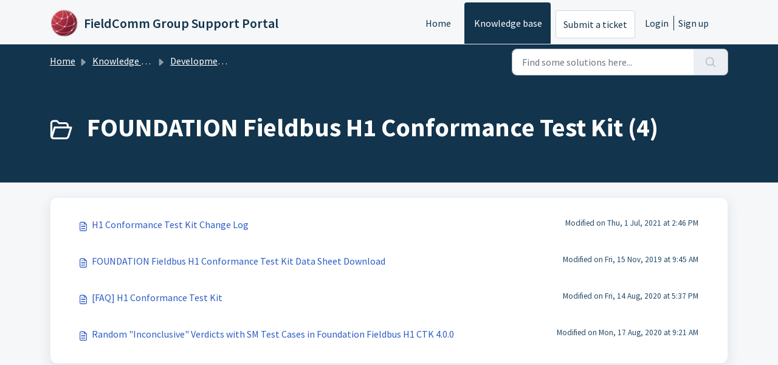

--- FILE ---
content_type: text/html; charset=utf-8
request_url: https://support.fieldcommgroup.org/support/solutions/folders/8000076699
body_size: 5263
content:
<!DOCTYPE html>
<html lang="en" data-date-format="non_us" dir="ltr">

<head>

  <meta name="csrf-param" content="authenticity_token" />
<meta name="csrf-token" content="HYCv8nZi1yUGjOY86G4DFKEvNfQtl7fFaJURw8XIu0WP8wWAJoBSpDvXZv+t7cj/omUTTabNiecsSjWsZSd0Jw==" />

  <link rel='shortcut icon' href='https://s3.amazonaws.com/cdn.freshdesk.com/data/helpdesk/attachments/production/8013715705/fav_icon/fcg_logo_vertical_color.png' />

  <!-- Title for the page -->
<title> FOUNDATION Fieldbus H1 Conformance Test Kit : FieldComm Group Support Portal </title>

<!-- Meta information -->

      <meta charset="utf-8" />
      <meta http-equiv="X-UA-Compatible" content="IE=edge,chrome=1" />
      <meta name="description" content= "" />
      <meta name="author" content= "" />
       <meta property="og:title" content="FOUNDATION Fieldbus H1 Conformance Test Kit" />  <meta property="og:url" content="https://support.fieldcommgroup.org/support/solutions/folders/8000076699" />  <meta property="og:image" content="https://s3.amazonaws.com/cdn.freshdesk.com/data/helpdesk/attachments/production/8000041959/logo/FieldComm%20Group%20Logo%2075x75.png?X-Amz-Algorithm=AWS4-HMAC-SHA256&amp;amp;X-Amz-Credential=AKIAS6FNSMY2XLZULJPI%2F20260129%2Fus-east-1%2Fs3%2Faws4_request&amp;amp;X-Amz-Date=20260129T173050Z&amp;amp;X-Amz-Expires=604800&amp;amp;X-Amz-SignedHeaders=host&amp;amp;X-Amz-Signature=8520ba1233e06bc7a855ce44351f471adeb616fe6b7ba6c2591963661dfb96ad" />  <meta property="og:site_name" content="FieldComm Group Support Portal" />  <meta property="og:type" content="article" />  <meta name="twitter:title" content="FOUNDATION Fieldbus H1 Conformance Test Kit" />  <meta name="twitter:url" content="https://support.fieldcommgroup.org/support/solutions/folders/8000076699" />  <meta name="twitter:image" content="https://s3.amazonaws.com/cdn.freshdesk.com/data/helpdesk/attachments/production/8000041959/logo/FieldComm%20Group%20Logo%2075x75.png?X-Amz-Algorithm=AWS4-HMAC-SHA256&amp;amp;X-Amz-Credential=AKIAS6FNSMY2XLZULJPI%2F20260129%2Fus-east-1%2Fs3%2Faws4_request&amp;amp;X-Amz-Date=20260129T173050Z&amp;amp;X-Amz-Expires=604800&amp;amp;X-Amz-SignedHeaders=host&amp;amp;X-Amz-Signature=8520ba1233e06bc7a855ce44351f471adeb616fe6b7ba6c2591963661dfb96ad" />  <meta name="twitter:card" content="summary" />  <link rel="canonical" href="https://support.fieldcommgroup.org/support/solutions/folders/8000076699" /> 

<!-- Responsive setting -->
<link rel="apple-touch-icon" href="https://s3.amazonaws.com/cdn.freshdesk.com/data/helpdesk/attachments/production/8013715705/fav_icon/fcg_logo_vertical_color.png" />
        <link rel="apple-touch-icon" sizes="72x72" href="https://s3.amazonaws.com/cdn.freshdesk.com/data/helpdesk/attachments/production/8013715705/fav_icon/fcg_logo_vertical_color.png" />
        <link rel="apple-touch-icon" sizes="114x114" href="https://s3.amazonaws.com/cdn.freshdesk.com/data/helpdesk/attachments/production/8013715705/fav_icon/fcg_logo_vertical_color.png" />
        <link rel="apple-touch-icon" sizes="144x144" href="https://s3.amazonaws.com/cdn.freshdesk.com/data/helpdesk/attachments/production/8013715705/fav_icon/fcg_logo_vertical_color.png" />
        <meta name="viewport" content="width=device-width, initial-scale=1.0, maximum-scale=5.0, user-scalable=yes" /> 

  <link rel="icon" href="https://s3.amazonaws.com/cdn.freshdesk.com/data/helpdesk/attachments/production/8013715705/fav_icon/fcg_logo_vertical_color.png" />

  <link rel="stylesheet" href="/assets/cdn/portal/styles/theme.css?FD003" nonce="SmNlouKUu5t6HB7UiX1jgA=="/>

  <style type="text/css" nonce="SmNlouKUu5t6HB7UiX1jgA=="> /* theme */ .portal--light {
              --fw-body-bg: #F5F7F9;
              --fw-header-bg: #F5F7F9;
              --fw-header-text-color: #12344D;
              --fw-helpcenter-bg: #12344D;
              --fw-helpcenter-text-color: #FFFFFF;
              --fw-footer-bg: #12344D;
              --fw-footer-text-color: #FFFFFF;
              --fw-tab-active-color: #12344D;
              --fw-tab-active-text-color: #FFFFFF;
              --fw-tab-hover-color: #FFFFFF;
              --fw-tab-hover-text-color: #12344D;
              --fw-btn-background: #FFFFFF;
              --fw-btn-text-color: #12344D;
              --fw-btn-primary-background: #12344D;
              --fw-btn-primary-text-color: #FFFFFF;
              --fw-baseFont: Source Sans Pro;
              --fw-textColor: #264966;
              --fw-headingsFont: Source Sans Pro;
              --fw-linkColor: #2C5CC5;
              --fw-linkColorHover: #021519;
              --fw-inputFocusRingColor: #EBEFF3;
              --fw-formInputFocusColor: #EBEFF3;
              --fw-card-bg: #FFFFFF;
              --fw-card-fg: #264966;
              --fw-card-border-color: #EBEFF3;
              --fw-nonResponsive: #F5F7F9;
              --bs-body-font-family: Source Sans Pro;
    } </style>

    <style type="text/css" nonce="SmNlouKUu5t6HB7UiX1jgA==">
      .workflow-steps {
  display: flex;
  align-items: center;
  flex-wrap: wrap;
  gap: 8px;
  font-size: 0.95rem;
}

.workflow-step {
  display: flex;
  align-items: center;
  gap: 8px;
  padding: 8px 12px;
  border-radius: 8px;
  background: #f8f9fa;
  color: #6c757d;
  font-weight: 500;
}

.workflow-step .step-number {
  display: inline-flex;
  align-items: center;
  justify-content: center;
  width: 28px;
  height: 28px;
  border-radius: 50%;
  background: #e9ecef;
  font-weight: bold;
  font-size: 0.9rem;
}

.workflow-step.complete {
  background: #d1e7dd;
  color: #0f5132;
}

.workflow-step.complete .step-number {
  background: #198754;
  color: white;
}

.workflow-step.active {
  background: #cfe2ff;
  color: #084298;
  font-weight: 600;
  box-shadow: 0 0 0 3px rgba(13, 110, 253, 0.25);
}

.workflow-step.active .step-number {
  background: #0d6efd;
  color: white;
}

.workflow-step.pending .step-number {
  border: 2px dashed #6c757d;
  background: transparent;
}

.workflow-arrow {
  font-size: 1.5rem;
  color: #adb5bd;
  font-weight: bold;
}
    </style>
  <link href='https://fonts.googleapis.com/css?family=Source+Sans+Pro:regular,italic,600,700,700italic' rel='stylesheet' type='text/css' nonce='SmNlouKUu5t6HB7UiX1jgA=='>

  <script type="text/javascript" nonce="SmNlouKUu5t6HB7UiX1jgA==">
    window.cspNonce = "SmNlouKUu5t6HB7UiX1jgA==";
  </script>

  <script src="/assets/cdn/portal/scripts/nonce.js" nonce="SmNlouKUu5t6HB7UiX1jgA=="></script>

  <script src="/assets/cdn/portal/vendor.js" nonce="SmNlouKUu5t6HB7UiX1jgA=="></script>

  <script src="/assets/cdn/portal/scripts/head.js" nonce="SmNlouKUu5t6HB7UiX1jgA=="></script>

  <script type="text/javascript" nonce="SmNlouKUu5t6HB7UiX1jgA==">
      window.store = {};
window.store = {
  assetPath: "/assets/cdn/portal/",
  defaultLocale: "en",
  currentLocale: "en",
  currentPageName: "article_list",
  portal: {"id":8000005605,"name":"FieldComm Group Support Portal","product_id":null},
  portalAccess: {"hasSolutions":true,"hasForums":false,"hasTickets":false,"accessCount":1},
  account: {"id":273121,"name":"FieldComm Group","time_zone":"Central Time (US & Canada)","companies":[]},
  vault_service: {"url":"https://vault-service.freshworks.com/data","max_try":2,"product_name":"fd"},
  blockedExtensions: "",
  allowedExtensions: "",
  search: {"all":"/support/search","solutions":"/support/search/solutions","topics":"/support/search/topics","tickets":"/support/search/tickets"},
  portalLaunchParty: {
    enableStrictSearch: false,
    ticketFragmentsEnabled: false,
    homepageNavAccessibilityEnabled: false,
    channelIdentifierFieldsEnabled: false,
  },





    marketplace: {"token":"eyJ0eXAiOiJKV1QiLCJhbGciOiJIUzI1NiJ9.[base64].ALUhYRfh87BRGzgH2FYj7kuKHK8SrLlJYviuT97D9f8","data_pipe_key":"634cd594466a52fa53c54b5b34779134","region":"us","org_domain":"fieldcommgroup.freshworks.com"},

  pod: "us-east-1",
  region: "US",
};
  </script>


</head>

<body class="portal portal--light  ">
  
  <header class="container-fluid px-0 fw-nav-wrapper fixed-top">
  <section class="bg-light container-fluid">
    <div class="container">
      <a  id="" href="#fw-main-content" class="visually-hidden visually-hidden-focusable p-8 my-12 btn btn-outline-primary"

>Skip to main content</a>
    </div>
  </section>

  
    <section class="container">
      <nav class="navbar navbar-expand-xl navbar-light px-0 py-8 pt-xl-4 pb-xl-0">
        

    <a class="navbar-brand d-flex align-items-center" href="http://fieldcommgroup.org">
      <img data-src="https://s3.amazonaws.com/cdn.freshdesk.com/data/helpdesk/attachments/production/8000041959/logo/FieldComm%20Group%20Logo%2075x75.png" loading="lazy" alt="Freshworks Logo" class="lazyload d-inline-block align-top me-4 fw-brand-logo" />
      <div class="fs-22 semi-bold fw-brand-name ms-4" title="FieldComm Group Support Portal">FieldComm Group Support Portal</div>
   </a>


        <button class="navbar-toggler collapsed" type="button" data-bs-toggle="collapse" data-bs-target="#navbarContent" aria-controls="navbarContent" aria-expanded="false" aria-label="Toggle navigation" id="navbarContentToggler">
  <span class="icon-bar"></span>
  <span class="icon-bar"></span>
  <span class="icon-bar"></span>
</button>

        <div class="collapse navbar-collapse" id="navbarContent">
          <ul class="navbar-nav ms-auto mt-64 mt-xl-0">
            
              <li class="nav-item ">
                <a href="/support/home" class="nav-link">
                  <span class="d-md-none icon-home"></span> Home
                </a>
              </li>
            
              <li class="nav-item active">
                <a href="/support/solutions" class="nav-link">
                  <span class="d-md-none icon-solutions"></span> Knowledge base
                </a>
              </li>
            
            <li class="nav-item no-hover">
             <a  id="" href="/support/tickets/new" class="btn fw-secondary-button"

>Submit a ticket</a>
            </li>
          </ul>
          <ul class="navbar-nav flex-row align-items-center ps-8 fw-nav-dropdown-wrapper">
            

    <li class="nav-item no-hover fw-login">
      <a  id="" href="/support/login" class="nav-link pe-8"

>Login</a>
    </li>
    
      <li class="nav-item no-hover fw-signup">
        <a  id="" href="/support/signup" class="nav-link fw-border-start ps-8"

>Sign up</a>
      </li>
    


            <li class="nav-item dropdown no-hover ms-auto">
             
            </li>
          </ul>
        </div>
      </nav>
    </section>
    <div class="nav-overlay d-none"></div>
  
</header>



<main class="fw-main-wrapper" id="fw-main-content">
    <section class="fw-sticky fw-searchbar-wrapper">
    <div class="container">
      <div class="row align-items-center py-8">
       <div class="col-md-6">
         <nav aria-label="breadcrumb">
    <ol class="breadcrumb">
        
          
            
              <li class="breadcrumb-item"><a href="/support/home">Home</a></li>
            
          
            
              <li class="breadcrumb-item"><a href="/support/solutions">Knowledge base</a></li>
            
          
            
              <li class="breadcrumb-item"><a href="/support/solutions/8000048785">Development Products &amp; Tools</a></li>
            
          
            
              <li class="breadcrumb-item breadcrumb-active-item d-lg-none" aria-current="page">FOUNDATION Fieldbus H1 Conformance Test Kit</li>
            
          
        
    </ol>
</nav>

        </div>
        <div class="col-md-4 ms-auto">
          
<form action="/support/search/solutions" id="fw-search-form" data-current-tab="solutions">
  <div class="form-group fw-search  my-0">
    <div class="input-group">
      <input type="text" class="form-control" id="searchInput" name="term" value="" placeholder="Find some solutions here..." autocomplete="off" aria-label="Find some solutions here...">
      <button class="btn px-20 input-group-text" id="btnSearch" type="submit" aria-label="Search"><span class="icon-search"></span></button>
    </div>

    <div class="visually-hidden">
      <span id="srSearchUpdateMessage" aria-live="polite"></span>
    </div>

    <div class="fw-autocomplete-wrapper box-shadow bg-light br-8 p-16 d-none">
      <div class="fw-autocomplete-header " role="tablist">
        <button class="fw-search-tab " data-tab="all" role="tab" aria-selected="false">
          All
        </button>
        
          <button class="fw-search-tab fw-active-search-tab" data-tab="solutions" role="tab" aria-selected="true">
            Articles
          </button>
        
        
        
      </div>

      <div class="fw-loading my-80 d-none"></div>

      <div class="fw-autocomplete-focus">

        <div class="fw-recent-search">
          <div class="fw-recent-title d-none row align-items-center">
            <div class="col-8 fs-20 semi-bold"><span class="icon-recent me-8"></span>Recent Searches</div>
            <div class="col-4 px-0 text-end"><button class="btn btn-link fw-clear-all">Clear all</button></div>
          </div>
          <p class="ps-32 fw-no-recent-searches mb-16 d-none">No recent searches</p>
          <ul class="fw-no-bullet fw-recent-searches mb-16 d-none"></ul>
        </div>

        <div class="fw-popular-articles-search">
          <p class="fs-20 semi-bold fw-popular-title d-none"><span class="icon-article me-8"></span> Popular Articles</p>
          <ul class="fw-no-bullet fw-popular-topics d-none"></ul>
        </div>

        <div class="fw-solutions-search-results fw-results d-none">
          <hr class="mt-24" />
          <div class="fw-solutions-search-results-title row align-items-center">
            <div class="col-8 fs-20 semi-bold"><span class="icon-article me-8"></span>Articles</div>
            <div class="col-4 px-0 text-end"><a class="btn btn-link fw-view-all fw-solutions-view-all" href="/support/search/solutions">View all</a></div>
          </div>
          <ul class="fw-no-bullet fw-search-results fw-solutions-search-results-container"></ul>
        </div>

        <div class="fw-topics-search-results fw-results d-none">
          <hr class="mt-24" />
          <div class="fw-topics-search-results-title row align-items-center">
            <div class="col-8 fs-20 semi-bold"><span class="icon-topic me-8"></span>Topics</div>
            <div class="col-4 px-0 text-end"><a class="btn btn-link fw-view-all fw-topics-view-all" href="/support/search/topics">View all</a></div>
          </div>
          <ul class="fw-no-bullet fw-search-results fw-topics-search-results-container"></ul>
        </div>

        <div class="fw-tickets-search-results fw-results d-none">
          <hr class="mt-24" />
          <div class="fw-tickets-search-results-title row align-items-center">
            <div class="col-8 fs-20 semi-bold"><span class="icon-ticket me-8"></span>Tickets</div>
            <div class="col-4 px-0 text-end"><a class="btn btn-link fw-view-all fw-tickets-view-all" href="/support/search/tickets">View all</a></div>
          </div>
          <ul class="fw-no-bullet fw-search-results fw-tickets-search-results-container"></ul>
        </div>
      </div>

      <div class="fw-autocomplete-noresults d-none text-center py-40">
        <img src="/assets/cdn/portal/images/no-results.png" class="img-fluid fw-no-results-img" alt="no results" />
        <p class="mt-24 text-secondary">Sorry! nothing found for <br /> <span id="input_term"></span></p>
      </div>
    </div>
  </div>
</form>

        </div>
      </div>
    </div>
  </section>
  <section class="container-fluid px-0 fw-page-title-wrapper">
    <div class="container">
      <div class="py-24 py-lg-60 mx-0 fw-search-meta-info g-0">
        
          <div class="fw-icon-holder pe-8">
            <span class="icon-folder"></span>
          </div>
        
        <div class="text-start">
          <h1 class="fw-page-title">FOUNDATION Fieldbus H1 Conformance Test Kit (4)</h1>
          <p></p>
        </div>
      </div>
    </div>
  </section>

  <section class="container-fluid px-0 py-24">
    <div class="container">
       <div class="alert alert-with-close notice hide" id="noticeajax"></div> 
        
          <section class="row fw-category-wrapper box-shadow br-12 mx-0 g-0 bg-light">
            <ul class="fw-no-bullet fw-articles fw-section-content">
              
                <li>
                  <a href="/support/solutions/articles/8000027452-h1-conformance-test-kit-change-log" class="row mx-0 g-0">
                    <div class="col-md-8 d-flex">
                      <div class="pe-8 pt-4"><span class="icon-article"></span></div>
                      <div class="line-clamp-2">H1 Conformance Test Kit Change Log</div>
                    </div>
                    <div class="col-md-4 fw-modified fw-meta-info small">
                      

   Modified on Thu, 1 Jul, 2021 at  2:46 PM 



                    </div>
                  </a>
                </li>
              
                <li>
                  <a href="/support/solutions/articles/8000044545-foundation-fieldbus-h1-conformance-test-kit-data-sheet-download" class="row mx-0 g-0">
                    <div class="col-md-8 d-flex">
                      <div class="pe-8 pt-4"><span class="icon-article"></span></div>
                      <div class="line-clamp-2">FOUNDATION Fieldbus H1 Conformance Test Kit Data Sheet Download</div>
                    </div>
                    <div class="col-md-4 fw-modified fw-meta-info small">
                      

   Modified on Fri, 15 Nov, 2019 at  9:45 AM 



                    </div>
                  </a>
                </li>
              
                <li>
                  <a href="/support/solutions/articles/8000027454--faq-h1-conformance-test-kit" class="row mx-0 g-0">
                    <div class="col-md-8 d-flex">
                      <div class="pe-8 pt-4"><span class="icon-article"></span></div>
                      <div class="line-clamp-2">[FAQ] H1 Conformance Test Kit</div>
                    </div>
                    <div class="col-md-4 fw-modified fw-meta-info small">
                      

   Modified on Fri, 14 Aug, 2020 at  5:37 PM 



                    </div>
                  </a>
                </li>
              
                <li>
                  <a href="/support/solutions/articles/8000087562-random-inconclusive-verdicts-with-sm-test-cases-in-foundation-fieldbus-h1-ctk-4-0-0" class="row mx-0 g-0">
                    <div class="col-md-8 d-flex">
                      <div class="pe-8 pt-4"><span class="icon-article"></span></div>
                      <div class="line-clamp-2">Random "Inconclusive" Verdicts with SM Test Cases in Foundation Fieldbus H1 CTK 4.0.0</div>
                    </div>
                    <div class="col-md-4 fw-modified fw-meta-info small">
                      

   Modified on Mon, 17 Aug, 2020 at  9:21 AM 



                    </div>
                  </a>
                </li>
              
            </ul>
          </section>
          <section class="fw-pagination-wrapper">
  
</section>
        
    </div>
  </section>

</main>


 <footer class="container-fluid px-0">
   <section class="fw-contact-info">
     <p class="fw-contacts">
       
     </p>
   </section>
   <section class="fw-credit">
     <nav class="fw-laws">
        
        
        
        
     </nav>
   </section>
 </footer>


  

  <div class="modal-backdrop fade d-none" id="overlay"></div>

  <script src="/assets/cdn/portal/scripts/bottom.js" nonce="SmNlouKUu5t6HB7UiX1jgA=="></script>

  <script src="/assets/cdn/portal/scripts/locales/en.js" nonce="SmNlouKUu5t6HB7UiX1jgA=="></script>


    <script src="/assets/cdn/portal/scripts/marketplace.js" nonce="SmNlouKUu5t6HB7UiX1jgA==" async></script>


  <script src="/assets/cdn/portal/scripts/integrations.js"  nonce="SmNlouKUu5t6HB7UiX1jgA==" async></script>
  





</body>

</html>

--- FILE ---
content_type: application/javascript
request_url: https://support.fieldcommgroup.org/assets/cdn/portal/vendor.js
body_size: 267215
content:
!function(e){function t(t){for(var r,i,o=t[0],l=t[1],c=t[2],d=0,f=[];d<o.length;d++)i=o[d],Object.prototype.hasOwnProperty.call(a,i)&&a[i]&&f.push(a[i][0]),a[i]=0;for(r in l)Object.prototype.hasOwnProperty.call(l,r)&&(e[r]=l[r]);for(u&&u(t);f.length;)f.shift()();return s.push.apply(s,c||[]),n()}function n(){for(var e,t=0;t<s.length;t++){for(var n=s[t],r=!0,o=1;o<n.length;o++){var l=n[o];0!==a[l]&&(r=!1)}r&&(s.splice(t--,1),e=i(i.s=n[0]))}return e}function r(e){return i.p+""+({}[e]||e)+".js"}function i(t){if(o[t])return o[t].exports;var n=o[t]={i:t,l:!1,exports:{}};return e[t].call(n.exports,n,n.exports,i),n.l=!0,n.exports}var o={},a={0:0},s=[];i.e=function(e){var t=[],n=a[e];if(0!==n)if(n)t.push(n[2]);else{var o=new Promise(function(t,r){n=a[e]=[t,r]});t.push(n[2]=o);var s,l=document.createElement("script");l.charset="utf-8",l.timeout=120,i.nc&&l.setAttribute("nonce",i.nc),l.src=r(e);var c=new Error;s=function(t){l.onerror=l.onload=null,clearTimeout(d);var n=a[e];if(0!==n){if(n){var r=t&&("load"===t.type?"missing":t.type),i=t&&t.target&&t.target.src;c.message="Loading chunk "+e+" failed.\n("+r+": "+i+")",c.name="ChunkLoadError",c.type=r,c.request=i,n[1](c)}a[e]=void 0}};var d=setTimeout(function(){s({type:"timeout",target:l})},12e4);l.onerror=l.onload=s,document.head.appendChild(l)}return Promise.all(t)},i.m=e,i.c=o,i.d=function(e,t,n){i.o(e,t)||Object.defineProperty(e,t,{enumerable:!0,get:n})},i.r=function(e){"undefined"!=typeof Symbol&&Symbol.toStringTag&&Object.defineProperty(e,Symbol.toStringTag,{value:"Module"}),Object.defineProperty(e,"__esModule",{value:!0})},i.t=function(e,t){if(1&t&&(e=i(e)),8&t)return e;if(4&t&&"object"==typeof e&&e&&e.__esModule)return e;var n=Object.create(null);if(i.r(n),Object.defineProperty(n,"default",{enumerable:!0,value:e}),2&t&&"string"!=typeof e)for(var r in e)i.d(n,r,function(t){return e[t]}.bind(null,r));return n},i.n=function(e){var t=e&&e.__esModule?function(){return e["default"]}:function(){return e};return i.d(t,"a",t),t},i.o=function(e,t){return Object.prototype.hasOwnProperty.call(e,t)},i.p="/assets/cdn/portal/",i.oe=function(e){throw console.error(e),e};var l=window.webpackJsonp=window.webpackJsonp||[],c=l.push.bind(l);l.push=t,l=l.slice();for(var d=0;d<l.length;d++)t(l[d]);var u=c;n()}([,function(e,t,n){function r(e){return i(e)||o(e)||a(e)||s()}var i=n(174),o=n(175),a=n(163),s=n(176);e.exports=r,e.exports["default"]=e.exports,e.exports.__esModule=!0},,function(e,t,n){function r(e,t){return i(e)||o(e,t)||a(e,t)||s()}var i=n(178),o=n(179),a=n(163),s=n(180);e.exports=r,e.exports["default"]=e.exports,e.exports.__esModule=!0},function(e,t){function n(e,t){if(!(e instanceof t))throw new TypeError("Cannot call a class as a function")}e.exports=n,e.exports["default"]=e.exports,e.exports.__esModule=!0},function(e,t,n){e.exports=n(182)},function(e,t){function n(e,t){for(var n=0;n<t.length;n++){var r=t[n];r.enumerable=r.enumerable||!1,r.configurable=!0,"value"in r&&(r.writable=!0),Object.defineProperty(e,r.key,r)}}function r(e,t,r){return t&&n(e.prototype,t),r&&n(e,r),e}e.exports=r,e.exports["default"]=e.exports,e.exports.__esModule=!0},,function(e,t,n){!function(t,n){e.exports=n()}(window,function(){return function(e){function t(r){if(n[r])return n[r].exports;var i=n[r]={i:r,l:!1,exports:{}};return e[r].call(i.exports,i,i.exports,t),i.l=!0,i.exports}var n={};return t.m=e,t.c=n,t.d=function(e,n,r){t.o(e,n)||Object.defineProperty(e,n,{enumerable:!0,get:r})},t.r=function(e){"undefined"!=typeof Symbol&&Symbol.toStringTag&&Object.defineProperty(e,Symbol.toStringTag,{value:"Module"}),Object.defineProperty(e,"__esModule",{value:!0})},t.t=function(e,n){if(1&n&&(e=t(e)),8&n)return e;if(4&n&&"object"==typeof e&&e&&e.__esModule)return e;var r=Object.create(null);if(t.r(r),Object.defineProperty(r,"default",{enumerable:!0,value:e}),2&n&&"string"!=typeof e)for(var i in e)t.d(r,i,function(t){return e[t]}.bind(null,i));return r},t.n=function(e){var n=e&&e.__esModule?function(){return e["default"]}:function(){return e};return t.d(n,"a",n),n},t.o=function(e,t){return Object.prototype.hasOwnProperty.call(e,t)},t.p="/public/assets/scripts/",t(t.s=4)}([function(e,t,n){"use strict";function r(e){return!!e&&"object"==typeof e}function i(e){var t=Object.prototype.toString.call(e);return"[object RegExp]"===t||"[object Date]"===t||o(e)}function o(e){return e.$$typeof===v}function a(e){return Array.isArray(e)?[]:{}}function s(e,t){return t.clone!==!1&&t.isMergeableObject(e)?h(a(e),e,t):e}function l(e,t,n){return e.concat(t).map(function(e){return s(e,n)})}function c(e,t){if(!t.customMerge)return h;var n=t.customMerge(e);return"function"==typeof n?n:h}function d(e){return Object.getOwnPropertySymbols?Object.getOwnPropertySymbols(e).filter(function(t){return e.propertyIsEnumerable(t)}):[]}function u(e){return Object.keys(e).concat(d(e))}function f(e,t){try{return t in e&&!(Object.hasOwnProperty.call(e,t)&&Object.propertyIsEnumerable.call(e,t))}catch(n){return!1}}function p(e,t,n){var r={};return n.isMergeableObject(e)&&u(e).forEach(function(t){r[t]=s(e[t],n)}),u(t).forEach(function(i){f(e,i)||(n.isMergeableObject(t[i])&&e[i]?r[i]=c(i,n)(e[i],t[i],n):r[i]=s(t[i],n))}),r}function h(e,t,n){n=n||{},n.arrayMerge=n.arrayMerge||l,n.isMergeableObject=n.isMergeableObject||g,n.cloneUnlessOtherwiseSpecified=s;var r=Array.isArray(t),i=Array.isArray(e),o=r===i;return o?r?n.arrayMerge(e,t,n):p(e,t,n):s(t,n)}var g=function(e){return r(e)&&!i(e)},m="function"==typeof Symbol&&Symbol["for"],v=m?Symbol["for"]("react.element"):60103;h.all=function(e,t){if(!Array.isArray(e))throw new Error("first argument should be an array");return e.reduce(function(e,n){return h(e,n,t)},{})};var b=h;e.exports=b},function(e,t,n){"use strict";(function(e,r){var i,o=n(3);i="undefined"!=typeof self?self:"undefined"!=typeof window?window:"undefined"!=typeof e?e:r;var a=Object(o.a)(i);t.a=a}).call(this,n(5),n(6)(e))},function(e,t,n){!function(t,n){e.exports=n()}(this,function(){return function(e){function t(r){if(n[r])return n[r].exports;var i=n[r]={i:r,l:!1,exports:{}};return e[r].call(i.exports,i,i.exports,t),i.l=!0,i.exports}var n={};return t.m=e,t.c=n,t.d=function(e,n,r){t.o(e,n)||Object.defineProperty(e,n,{enumerable:!0,get:r})},t.r=function(e){"undefined"!=typeof Symbol&&Symbol.toStringTag&&Object.defineProperty(e,Symbol.toStringTag,{value:"Module"}),Object.defineProperty(e,"__esModule",{value:!0})},t.t=function(e,n){if(1&n&&(e=t(e)),8&n)return e;if(4&n&&"object"==typeof e&&e&&e.__esModule)return e;var r=Object.create(null);if(t.r(r),Object.defineProperty(r,"default",{enumerable:!0,value:e}),2&n&&"string"!=typeof e)for(var i in e)t.d(r,i,function(t){return e[t]}.bind(null,i));return r},t.n=function(e){var n=e&&e.__esModule?function(){return e["default"]}:function(){return e};return t.d(n,"a",n),n},t.o=function(e,t){return Object.prototype.hasOwnProperty.call(e,t)},t.p="",t(t.s=1)}([function(e,t){e.exports=function(e){return Array.isArray?Array.isArray(e):"[object Array]"===Object.prototype.toString.call(e)}},function(e,t,n){function r(e){return(r="function"==typeof Symbol&&"symbol"==typeof Symbol.iterator?function(e){return typeof e}:function(e){return e&&"function"==typeof Symbol&&e.constructor===Symbol&&e!==Symbol.prototype?"symbol":typeof e})(e)}function i(e,t){for(var n=0;n<t.length;n++){var r=t[n];r.enumerable=r.enumerable||!1,r.configurable=!0,"value"in r&&(r.writable=!0),Object.defineProperty(e,r.key,r)}}var o=n(2),a=n(8),s=n(0),l=function(){function e(t,n){var r=n.location,i=void 0===r?0:r,o=n.distance,s=void 0===o?100:o,l=n.threshold,c=void 0===l?.6:l,d=n.maxPatternLength,u=void 0===d?32:d,f=n.caseSensitive,p=void 0!==f&&f,h=n.tokenSeparator,g=void 0===h?/ +/g:h,m=n.findAllMatches,v=void 0!==m&&m,b=n.minMatchCharLength,C=void 0===b?1:b,y=n.id,E=void 0===y?null:y,w=n.keys,S=void 0===w?[]:w,L=n.shouldSort,_=void 0===L||L,T=n.getFn,A=void 0===T?a:T,k=n.sortFn,x=void 0===k?function(e,t){return e.score-t.score}:k,N=n.tokenize,O=void 0!==N&&N,M=n.matchAllTokens,D=void 0!==M&&M,I=n.includeMatches,R=void 0!==I&&I,P=n.includeScore,B=void 0!==P&&P,$=n.verbose,H=void 0!==$&&$;!function(e,t){if(!(e instanceof t))throw new TypeError("Cannot call a class as a function")}(this,e),this.options={location:i,distance:s,threshold:c,maxPatternLength:u,isCaseSensitive:p,tokenSeparator:g,findAllMatches:v,minMatchCharLength:C,id:E,keys:S,includeMatches:R,includeScore:B,shouldSort:_,getFn:A,sortFn:x,verbose:H,tokenize:O,matchAllTokens:D},this.setCollection(t)}var t,n,l;return t=e,(n=[{key:"setCollection",value:function(e){return this.list=e,e}},{key:"search",value:function(e){var t=arguments.length>1&&void 0!==arguments[1]?arguments[1]:{limit:!1};this._log('---------\nSearch pattern: "'.concat(e,'"'));var n=this._prepareSearchers(e),r=n.tokenSearchers,i=n.fullSearcher,o=this._search(r,i),a=o.weights,s=o.results;return this._computeScore(a,s),this.options.shouldSort&&this._sort(s),t.limit&&"number"==typeof t.limit&&(s=s.slice(0,t.limit)),this._format(s)}},{key:"_prepareSearchers",value:function(){var e=arguments.length>0&&void 0!==arguments[0]?arguments[0]:"",t=[];if(this.options.tokenize)for(var n=e.split(this.options.tokenSeparator),r=0,i=n.length;i>r;r+=1)t.push(new o(n[r],this.options));return{tokenSearchers:t,fullSearcher:new o(e,this.options)}}},{key:"_search",value:function(){var e=arguments.length>0&&void 0!==arguments[0]?arguments[0]:[],t=arguments.length>1?arguments[1]:void 0,n=this.list,r={},i=[];if("string"==typeof n[0]){for(var o=0,a=n.length;a>o;o+=1)this._analyze({key:"",value:n[o],record:o,index:o},{resultMap:r,results:i,tokenSearchers:e,fullSearcher:t});return{weights:null,results:i}}for(var s={},l=0,c=n.length;c>l;l+=1)for(var d=n[l],u=0,f=this.options.keys.length;f>u;u+=1){var p=this.options.keys[u];if("string"!=typeof p){if(s[p.name]={weight:1-p.weight||1},p.weight<=0||p.weight>1)throw new Error("Key weight has to be > 0 and <= 1");p=p.name}else s[p]={weight:1};this._analyze({key:p,value:this.options.getFn(d,p),record:d,index:l},{resultMap:r,results:i,tokenSearchers:e,fullSearcher:t})}return{weights:s,results:i}}},{key:"_analyze",value:function(e,t){var n=e.key,r=e.arrayIndex,i=void 0===r?-1:r,o=e.value,a=e.record,l=e.index,c=t.tokenSearchers,d=void 0===c?[]:c,u=t.fullSearcher,f=void 0===u?[]:u,p=t.resultMap,h=void 0===p?{}:p,g=t.results,m=void 0===g?[]:g;if(null!=o){var v=!1,b=-1,C=0;if("string"==typeof o){this._log("\nKey: ".concat(""===n?"-":n));var y=f.search(o);if(this._log('Full text: "'.concat(o,'", score: ').concat(y.score)),this.options.tokenize){for(var E=o.split(this.options.tokenSeparator),w=[],S=0;S<d.length;S+=1){var L=d[S];this._log('\nPattern: "'.concat(L.pattern,'"'));for(var _=!1,T=0;T<E.length;T+=1){var A=E[T],k=L.search(A),x={};k.isMatch?(x[A]=k.score,v=!0,_=!0,w.push(k.score)):(x[A]=1,this.options.matchAllTokens||w.push(1)),this._log('Token: "'.concat(A,'", score: ').concat(x[A]))}_&&(C+=1)}b=w[0];for(var N=w.length,O=1;N>O;O+=1)b+=w[O];b/=N,this._log("Token score average:",b)}var M=y.score;b>-1&&(M=(M+b)/2),this._log("Score average:",M);var D=!this.options.tokenize||!this.options.matchAllTokens||C>=d.length;if(this._log("\nCheck Matches: ".concat(D)),(v||y.isMatch)&&D){var I=h[l];I?I.output.push({key:n,arrayIndex:i,value:o,score:M,matchedIndices:y.matchedIndices}):(h[l]={item:a,output:[{key:n,arrayIndex:i,value:o,score:M,matchedIndices:y.matchedIndices}]},m.push(h[l]))}}else if(s(o))for(var R=0,P=o.length;P>R;R+=1)this._analyze({key:n,arrayIndex:R,value:o[R],record:a,index:l},{resultMap:h,results:m,tokenSearchers:d,fullSearcher:f})}}},{key:"_computeScore",value:function(e,t){this._log("\n\nComputing score:\n");for(var n=0,r=t.length;r>n;n+=1){for(var i=t[n].output,o=i.length,a=1,s=1,l=0;o>l;l+=1){var c=e?e[i[l].key].weight:1,d=(1===c?i[l].score:i[l].score||.001)*c;1!==c?s=Math.min(s,d):(i[l].nScore=d,a*=d)}t[n].score=1===s?a:s,this._log(t[n])}}},{key:"_sort",value:function(e){this._log("\n\nSorting...."),e.sort(this.options.sortFn)}},{key:"_format",value:function(e){var t=[];if(this.options.verbose){var n=[];this._log("\n\nOutput:\n\n",JSON.stringify(e,function(e,t){if("object"===r(t)&&null!==t){if(-1!==n.indexOf(t))return;n.push(t)}return t})),n=null}var i=[];this.options.includeMatches&&i.push(function(e,t){var n=e.output;t.matches=[];for(var r=0,i=n.length;i>r;r+=1){var o=n[r];if(0!==o.matchedIndices.length){var a={indices:o.matchedIndices,value:o.value};o.key&&(a.key=o.key),o.hasOwnProperty("arrayIndex")&&o.arrayIndex>-1&&(a.arrayIndex=o.arrayIndex),t.matches.push(a)}}}),this.options.includeScore&&i.push(function(e,t){t.score=e.score});for(var o=0,a=e.length;a>o;o+=1){var s=e[o];if(this.options.id&&(s.item=this.options.getFn(s.item,this.options.id)[0]),i.length){for(var l={item:s.item},c=0,d=i.length;d>c;c+=1)i[c](s,l);t.push(l)}else t.push(s.item)}return t}},{key:"_log",value:function(){var e;this.options.verbose&&(e=console).log.apply(e,arguments)}}])&&i(t.prototype,n),l&&i(t,l),e}();e.exports=l},function(e,t,n){function r(e,t){for(var n=0;n<t.length;n++){var r=t[n];r.enumerable=r.enumerable||!1,r.configurable=!0,"value"in r&&(r.writable=!0),Object.defineProperty(e,r.key,r)}}var i=n(3),o=n(4),a=n(7),s=function(){function e(t,n){var r=n.location,i=void 0===r?0:r,o=n.distance,s=void 0===o?100:o,l=n.threshold,c=void 0===l?.6:l,d=n.maxPatternLength,u=void 0===d?32:d,f=n.isCaseSensitive,p=void 0!==f&&f,h=n.tokenSeparator,g=void 0===h?/ +/g:h,m=n.findAllMatches,v=void 0!==m&&m,b=n.minMatchCharLength,C=void 0===b?1:b;!function(e,t){if(!(e instanceof t))throw new TypeError("Cannot call a class as a function")}(this,e),this.options={location:i,distance:s,threshold:c,maxPatternLength:u,isCaseSensitive:p,tokenSeparator:g,findAllMatches:v,minMatchCharLength:C},this.pattern=this.options.isCaseSensitive?t:t.toLowerCase(),this.pattern.length<=u&&(this.patternAlphabet=a(this.pattern))}var t,n,s;return t=e,(n=[{key:"search",value:function(e){if(this.options.isCaseSensitive||(e=e.toLowerCase()),this.pattern===e)return{isMatch:!0,score:0,matchedIndices:[[0,e.length-1]]};var t=this.options,n=t.maxPatternLength,r=t.tokenSeparator;if(this.pattern.length>n)return i(e,this.pattern,r);var a=this.options,s=a.location,l=a.distance,c=a.threshold,d=a.findAllMatches,u=a.minMatchCharLength;return o(e,this.pattern,this.patternAlphabet,{location:s,distance:l,threshold:c,findAllMatches:d,minMatchCharLength:u})}}])&&r(t.prototype,n),s&&r(t,s),e}();e.exports=s},function(e,t){var n=/[\-\[\]\/\{\}\(\)\*\+\?\.\\\^\$\|]/g;e.exports=function(e,t){var r=arguments.length>2&&void 0!==arguments[2]?arguments[2]:/ +/g,i=new RegExp(t.replace(n,"\\$&").replace(r,"|")),o=e.match(i),a=!!o,s=[];if(a)for(var l=0,c=o.length;c>l;l+=1){var d=o[l];s.push([e.indexOf(d),d.length-1])}return{score:a?.5:1,isMatch:a,matchedIndices:s}}},function(e,t,n){var r=n(5),i=n(6);e.exports=function(e,t,n,o){for(var a=o.location,s=void 0===a?0:a,l=o.distance,c=void 0===l?100:l,d=o.threshold,u=void 0===d?.6:d,f=o.findAllMatches,p=void 0!==f&&f,h=o.minMatchCharLength,g=void 0===h?1:h,m=s,v=e.length,b=u,C=e.indexOf(t,m),y=t.length,E=[],w=0;v>w;w+=1)E[w]=0;if(-1!==C){var S=r(t,{errors:0,currentLocation:C,expectedLocation:m,distance:c});if(b=Math.min(S,b),-1!==(C=e.lastIndexOf(t,m+y))){var L=r(t,{errors:0,currentLocation:C,expectedLocation:m,distance:c});b=Math.min(L,b)}}C=-1;for(var _=[],T=1,A=y+v,k=1<<y-1,x=0;y>x;x+=1){for(var N=0,O=A;O>N;)r(t,{errors:x,currentLocation:m+O,expectedLocation:m,distance:c})<=b?N=O:A=O,O=Math.floor((A-N)/2+N);A=O;var M=Math.max(1,m-O+1),D=p?v:Math.min(m+O,v)+y,I=Array(D+2);I[D+1]=(1<<x)-1;for(var R=D;R>=M;R-=1){var P=R-1,B=n[e.charAt(P)];if(B&&(E[P]=1),I[R]=(I[R+1]<<1|1)&B,0!==x&&(I[R]|=(_[R+1]|_[R])<<1|1|_[R+1]),I[R]&k&&(T=r(t,{errors:x,currentLocation:P,expectedLocation:m,distance:c}))<=b){if(b=T,(C=P)<=m)break;M=Math.max(1,2*m-C)}}if(r(t,{errors:x+1,currentLocation:m,expectedLocation:m,distance:c})>b)break;_=I}return{isMatch:C>=0,score:0===T?.001:T,matchedIndices:i(E,g)}}},function(e,t){e.exports=function(e,t){var n=t.errors,r=void 0===n?0:n,i=t.currentLocation,o=void 0===i?0:i,a=t.expectedLocation,s=void 0===a?0:a,l=t.distance,c=void 0===l?100:l,d=r/e.length,u=Math.abs(s-o);return c?d+u/c:u?1:d}},function(e,t){e.exports=function(){for(var e=arguments.length>0&&void 0!==arguments[0]?arguments[0]:[],t=arguments.length>1&&void 0!==arguments[1]?arguments[1]:1,n=[],r=-1,i=-1,o=0,a=e.length;a>o;o+=1){var s=e[o];s&&-1===r?r=o:s||-1===r||((i=o-1)-r+1>=t&&n.push([r,i]),r=-1)}return e[o-1]&&o-r>=t&&n.push([r,o-1]),n}},function(e,t){e.exports=function(e){for(var t={},n=e.length,r=0;n>r;r+=1)t[e.charAt(r)]=0;for(var i=0;n>i;i+=1)t[e.charAt(i)]|=1<<n-i-1;return t}},function(e,t,n){var r=n(0);e.exports=function(e,t){return function n(e,t,i){if(t){var o=t.indexOf("."),a=t,s=null;-1!==o&&(a=t.slice(0,o),s=t.slice(o+1));var l=e[a];if(null!=l)if(s||"string"!=typeof l&&"number"!=typeof l)if(r(l))for(var c=0,d=l.length;d>c;c+=1)n(l[c],s,i);else s&&n(l,s,i);else i.push(l.toString())}else i.push(e);return i}(e,t,[])}}])})},function(e,t,n){"use strict";function r(e){var t,n=e.Symbol;return"function"==typeof n?n.observable?t=n.observable:(t=n("observable"),n.observable=t):t="@@observable",t}n.d(t,"a",function(){return r})},function(e,t,n){e.exports=n(7)},function(e,t){var n;n=function(){return this}();try{n=n||new Function("return this")()}catch(r){"object"==typeof window&&(n=window)}e.exports=n},function(e,t){e.exports=function(e){if(!e.webpackPolyfill){var t=Object.create(e);t.children||(t.children=[]),Object.defineProperty(t,"loaded",{enumerable:!0,get:function(){return t.l}}),Object.defineProperty(t,"id",{enumerable:!0,get:function(){return t.i}}),Object.defineProperty(t,"exports",{enumerable:!0}),t.webpackPolyfill=1}return t}},function(e,t,n){"use strict";function r(e){if("object"!=typeof e||null===e)return!1;for(var t=e;null!==Object.getPrototypeOf(t);)t=Object.getPrototypeOf(t);return Object.getPrototypeOf(e)===t}function i(e,t,n){function o(){g===h&&(g=h.slice())}function a(){if(m)throw new Error("You may not call store.getState() while the reducer is executing. The reducer has already received the state as an argument. Pass it down from the top reducer instead of reading it from the store.");return p}function s(e){if("function"!=typeof e)throw new Error("Expected the listener to be a function.");if(m)throw new Error("You may not call store.subscribe() while the reducer is executing. If you would like to be notified after the store has been updated, subscribe from a component and invoke store.getState() in the callback to access the latest state. See https://redux.js.org/api-reference/store#subscribe(listener) for more details.");var t=!0;return o(),g.push(e),function(){if(t){if(m)throw new Error("You may not unsubscribe from a store listener while the reducer is executing. See https://redux.js.org/api-reference/store#subscribe(listener) for more details.");t=!1,o();var n=g.indexOf(e);g.splice(n,1)}}}function l(e){if(!r(e))throw new Error("Actions must be plain objects. Use custom middleware for async actions.");if("undefined"==typeof e.type)throw new Error('Actions may not have an undefined "type" property. Have you misspelled a constant?');if(m)throw new Error("Reducers may not dispatch actions.");try{m=!0,p=f(p,e)}finally{m=!1}for(var t=h=g,n=0;n<t.length;n++){var i=t[n];i()}return e}function c(e){if("function"!=typeof e)throw new Error("Expected the nextReducer to be a function.");f=e,l({type:D.REPLACE})}function d(){var e,t=s;return e={subscribe:function(e){function n(){e.next&&e.next(a())}if("object"!=typeof e||null===e)throw new TypeError("Expected the observer to be an object.");n();var r=t(n);return{unsubscribe:r}}},e[O.a]=function(){return this},e}var u;if("function"==typeof t&&"function"==typeof n||"function"==typeof n&&"function"==typeof arguments[3])throw new Error("It looks like you are passing several store enhancers to createStore(). This is not supported. Instead, compose them together to a single function.");if("function"==typeof t&&"undefined"==typeof n&&(n=t,t=void 0),"undefined"!=typeof n){if("function"!=typeof n)throw new Error("Expected the enhancer to be a function.");return n(i)(e,t)}if("function"!=typeof e)throw new Error("Expected the reducer to be a function.");var f=e,p=t,h=[],g=h,m=!1;return l({type:D.INIT}),u={dispatch:l,subscribe:s,getState:a,replaceReducer:c},u[O.a]=d,u}function o(e,t){var n=t&&t.type,r=n&&'action "'+String(n)+'"'||"an action";return"Given "+r+', reducer "'+e+'" returned undefined. To ignore an action, you must explicitly return the previous state. If you want this reducer to hold no value, you can return null instead of undefined.'}function a(e){Object.keys(e).forEach(function(t){var n=e[t],r=n(void 0,{type:D.INIT});if("undefined"==typeof r)throw new Error('Reducer "'+t+"\" returned undefined during initialization. If the state passed to the reducer is undefined, you must explicitly return the initial state. The initial state may not be undefined. If you don't want to set a value for this reducer, you can use null instead of undefined.");if("undefined"==typeof n(void 0,{type:D.PROBE_UNKNOWN_ACTION()}))throw new Error('Reducer "'+t+'" returned undefined when probed with a random type. '+("Don't try to handle "+D.INIT+' or other actions in "redux/*" ')+"namespace. They are considered private. Instead, you must return the current state for any unknown actions, unless it is undefined, in which case you must return the initial state, regardless of the action type. The initial state may not be undefined, but can be null.")})}function s(e){for(var t=Object.keys(e),n={},r=0;r<t.length;r++){var i=t[r];"function"==typeof e[i]&&(n[i]=e[i])}var s,l=Object.keys(n);try{a(n)}catch(c){s=c}return function(e,t){if(void 0===e&&(e={}),s)throw s;for(var r=!1,i={},a=0;a<l.length;a++){var c=l[a],d=n[c],u=e[c],f=d(u,t);if("undefined"==typeof f){var p=o(c,t);throw new Error(p)}i[c]=f,r=r||f!==u}return r?i:e}}function l(e,t){switch(void 0===e&&(e=I),t.type){case"ADD_ITEM":var n=[].concat(e,[{id:t.id,choiceId:t.choiceId,groupId:t.groupId,value:t.value,label:t.label,active:!0,highlighted:!1,customProperties:t.customProperties,placeholder:t.placeholder||!1,keyCode:null}]);return n.map(function(e){var t=e;return t.highlighted=!1,t});case"REMOVE_ITEM":return e.map(function(e){var n=e;return n.id===t.id&&(n.active=!1),n});case"HIGHLIGHT_ITEM":return e.map(function(e){var n=e;return n.id===t.id&&(n.highlighted=t.highlighted),n});default:return e}}function c(e,t){switch(void 0===e&&(e=R),t.type){case"ADD_GROUP":return[].concat(e,[{id:t.id,value:t.value,active:t.active,disabled:t.disabled}]);case"CLEAR_CHOICES":return[];default:return e}}function d(e,t){switch(void 0===e&&(e=P),t.type){case"ADD_CHOICE":return[].concat(e,[{id:t.id,elementId:t.elementId,groupId:t.groupId,value:t.value,label:t.label||t.value,disabled:t.disabled||!1,selected:!1,active:!0,score:9999,customProperties:t.customProperties,placeholder:t.placeholder||!1,keyCode:null}]);case"ADD_ITEM":return t.activateOptions?e.map(function(e){var n=e;return n.active=t.active,n}):t.choiceId>-1?e.map(function(e){var n=e;return n.id===parseInt(t.choiceId,10)&&(n.selected=!0),n}):e;case"REMOVE_ITEM":return t.choiceId>-1?e.map(function(e){var n=e;return n.id===parseInt(t.choiceId,10)&&(n.selected=!1),n}):e;case"FILTER_CHOICES":return e.map(function(e){var n=e;return n.active=t.results.some(function(e){var t=e.item,r=e.score;return t.id===n.id?(n.score=r,!0):!1}),n});case"ACTIVATE_CHOICES":return e.map(function(e){var n=e;return n.active=t.active,n});case"CLEAR_CHOICES":return P;default:return e}}function u(e,t){for(var n=0;n<t.length;n++){var r=t[n];r.enumerable=r.enumerable||!1,r.configurable=!0,"value"in r&&(r.writable=!0),Object.defineProperty(e,r.key,r)}}function f(e,t,n){return t&&u(e.prototype,t),n&&u(e,n),e}function p(e,t){for(var n=0;n<t.length;n++){var r=t[n];r.enumerable=r.enumerable||!1,r.configurable=!0,"value"in r&&(r.writable=!0),Object.defineProperty(e,r.key,r)}}function h(e,t,n){return t&&p(e.prototype,t),n&&p(e,n),e}function g(e,t){for(var n=0;n<t.length;n++){var r=t[n];r.enumerable=r.enumerable||!1,r.configurable=!0,"value"in r&&(r.writable=!0),Object.defineProperty(e,r.key,r)}}function m(e,t,n){return t&&g(e.prototype,t),n&&g(e,n),e}function v(e,t){for(var n=0;n<t.length;n++){var r=t[n];r.enumerable=r.enumerable||!1,r.configurable=!0,"value"in r&&(r.writable=!0),Object.defineProperty(e,r.key,r)}}function b(e,t,n){return t&&v(e.prototype,t),n&&v(e,n),e}function C(e,t){for(var n=0;n<t.length;n++){var r=t[n];r.enumerable=r.enumerable||!1,r.configurable=!0,"value"in r&&(r.writable=!0),Object.defineProperty(e,r.key,r)}}function y(e,t,n){return t&&C(e.prototype,t),n&&C(e,n),e}function E(e,t){e.prototype=Object.create(t.prototype),e.prototype.constructor=e,e.__proto__=t}function w(e,t){for(var n=0;n<t.length;n++){var r=t[n];r.enumerable=r.enumerable||!1,r.configurable=!0,"value"in r&&(r.writable=!0),Object.defineProperty(e,r.key,r)}}function S(e,t,n){return t&&w(e.prototype,t),n&&w(e,n),e}function L(e,t){e.prototype=Object.create(t.prototype),e.prototype.constructor=e,e.__proto__=t}function _(e,t){for(var n=0;n<t.length;n++){var r=t[n];r.enumerable=r.enumerable||!1,r.configurable=!0,"value"in r&&(r.writable=!0),Object.defineProperty(e,r.key,r)}}function T(e,t,n){return t&&_(e.prototype,t),n&&_(e,n),e}n.r(t);var A=n(2),k=n.n(A),x=n(0),N=n.n(x),O=n(1),M=function(){return Math.random().toString(36).substring(7).split("").join(".")},D={INIT:"@@redux/INIT"+M(),REPLACE:"@@redux/REPLACE"+M(),PROBE_UNKNOWN_ACTION:function(){return"@@redux/PROBE_UNKNOWN_ACTION"+M()}},I=[],R=[],P=[],B={loading:!1},$=function(e,t){switch(void 0===e&&(e=B),t.type){case"SET_IS_LOADING":return{loading:t.isLoading};default:return e}},H=$,F=function(e,t){return Math.floor(Math.random()*(t-e)+e)},V=function(e){return Array.from({length:e},function(){return F(0,36).toString(36)}).join("")},U=function(e,t){var n=e.id||e.name&&e.name+"-"+V(2)||V(4);return n=n.replace(/(:|\.|\[|\]|,)/g,""),n=t+"-"+n},z=function(e){return Object.prototype.toString.call(e).slice(8,-1)},j=function(e,t){return void 0!==t&&null!==t&&z(t)===e},K=function(e,t){return void 0===t&&(t=document.createElement("div")),e.nextSibling?e.parentNode.insertBefore(t,e.nextSibling):e.parentNode.appendChild(t),t.appendChild(e)},W=function(e,t,n){if(void 0===n&&(n=1),!(e instanceof Element)||"string"!=typeof t)return void 0;for(var r=(n>0?"next":"previous")+"ElementSibling",i=e[r];i;){if(i.matches(t))return i;i=i[r]}return i},Y=function(e,t,n){if(void 0===n&&(n=1),!e)return!1;var r;return r=n>0?t.scrollTop+t.offsetHeight>=e.offsetTop+e.offsetHeight:e.offsetTop>=t.scrollTop},Z=function(e){return"string"!=typeof e?e:e.replace(/&/g,"&amp;").replace(/>/g,"&rt;").replace(/</g,"&lt;").replace(/"/g,"&quot;")},q=function(){var e=document.createElement("div");return function(t){var n=t.trim();e.innerHTML=n;for(var r=e.children[0];e.firstChild;)e.removeChild(e.firstChild);return r}}(),G=function(e,t){var n=e.value,r=e.label,i=void 0===r?n:r,o=t.value,a=t.label,s=void 0===a?o:a;return i.localeCompare(s,[],{sensitivity:"base",ignorePunctuation:!0,numeric:!0})},X=function(e,t){return e.score-t.score},Q=function(e,t,n){void 0===n&&(n=null);var r=new CustomEvent(t,{detail:n,bubbles:!0,cancelable:!0});return e.dispatchEvent(r)},J=function(e,t,n){return void 0===n&&(n="value"),e.some(function(e){return"string"==typeof t?e[n]===t.trim():e[n]===t})},ee=function(e){return JSON.parse(JSON.stringify(e))},te=function(e,t){var n=Object.keys(e).sort(),r=Object.keys(t).sort();return n.filter(function(e){return r.indexOf(e)<0})},ne=s({items:l,groups:c,choices:d,general:H}),re=function(e,t){var n=e;if("CLEAR_ALL"===t.type)n=void 0;else if("RESET_TO"===t.type)return ee(t.state);return ne(n,t)},ie=re,oe=function(){function e(){this._store=i(ie,window.__REDUX_DEVTOOLS_EXTENSION__&&window.__REDUX_DEVTOOLS_EXTENSION__())}var t=e.prototype;return t.subscribe=function(e){this._store.subscribe(e)},t.dispatch=function(e){this._store.dispatch(e)},t.isLoading=function(){return this.state.general.loading},t.getChoiceById=function(e){return this.activeChoices.find(function(t){return t.id===parseInt(e,10)})},t.getGroupById=function(e){return this.groups.find(function(t){return t.id===e})},f(e,[{key:"state",get:function(){return this._store.getState()}},{key:"items",get:function(){return this.state.items}},{key:"activeItems",get:function(){return this.items.filter(function(e){return e.active===!0})}},{key:"highlightedActiveItems",get:function(){return this.items.filter(function(e){return e.active&&e.highlighted})}},{key:"choices",get:function(){return this.state.choices}},{key:"activeChoices",get:function(){return this.choices.filter(function(e){return e.active===!0})}},{key:"selectableChoices",get:function(){return this.choices.filter(function(e){return e.disabled!==!0})}},{key:"searchableChoices",get:function(){return this.selectableChoices.filter(function(e){return e.placeholder!==!0})}},{key:"placeholderChoice",get:function(){return[].concat(this.choices).reverse().find(function(e){return e.placeholder===!0})}},{key:"groups",get:function(){return this.state.groups}},{key:"activeGroups",get:function(){var e=this.groups,t=this.choices;return e.filter(function(e){var n=e.active===!0&&e.disabled===!1,r=t.some(function(e){return e.active===!0&&e.disabled===!1});return n&&r},[])}}]),e}(),ae=function(){function e(e){var t=e.element,n=e.type,r=e.classNames;this.element=t,this.classNames=r,this.type=n,this.isActive=!1}var t=e.prototype;return t.getChild=function(e){return this.element.querySelector(e)},t.show=function(){return this.element.classList.add(this.classNames.activeState),this.element.setAttribute("aria-expanded","true"),this.isActive=!0,this},t.hide=function(){return this.element.classList.remove(this.classNames.activeState),this.element.setAttribute("aria-expanded","false"),this.isActive=!1,this},h(e,[{key:"distanceFromTopWindow",get:function(){return this.element.getBoundingClientRect().bottom}}]),e}(),se={containerOuter:"choices",containerInner:"choices__inner",input:"choices__input",inputCloned:"choices__input--cloned",list:"choices__list",listItems:"choices__list--multiple",listSingle:"choices__list--single",listDropdown:"choices__list--dropdown",item:"choices__item",itemSelectable:"choices__item--selectable",itemDisabled:"choices__item--disabled",itemChoice:"choices__item--choice",placeholder:"choices__placeholder",group:"choices__group",groupHeading:"choices__heading",button:"choices__button",activeState:"is-active",focusState:"is-focused",openState:"is-open",disabledState:"is-disabled",highlightedState:"is-highlighted",selectedState:"is-selected",flippedState:"is-flipped",loadingState:"is-loading",noResults:"has-no-results",noChoices:"has-no-choices"},le={items:[],choices:[],silent:!1,renderChoiceLimit:-1,maxItemCount:-1,addItems:!0,addItemFilter:null,removeItems:!0,removeItemButton:!1,editItems:!1,duplicateItemsAllowed:!0,delimiter:",",paste:!0,searchEnabled:!0,searchChoices:!0,searchFloor:1,searchResultLimit:4,searchFields:["label","value"],position:"auto",resetScrollPosition:!0,shouldSort:!0,shouldSortItems:!1,sorter:G,placeholder:!0,placeholderValue:null,searchPlaceholderValue:null,prependValue:null,appendValue:null,renderSelectedChoices:"auto",loadingText:"Loading...",noResultsText:"No results found",noChoicesText:"No choices to choose from",itemSelectText:"Press to select",uniqueItemText:"Only unique values can be added",customAddItemText:"Only values matching specific conditions can be added",addItemText:function(e){return'Press Enter to add <b>"'+Z(e)+'"</b>'},maxItemText:function(e){return"Only "+e+" values can be added"},valueComparer:function(e,t){return e===t},fuseOptions:{includeScore:!0},callbackOnInit:null,callbackOnCreateTemplates:null,classNames:se},ce={showDropdown:"showDropdown",hideDropdown:"hideDropdown",change:"change",choice:"choice",search:"search",addItem:"addItem",removeItem:"removeItem",highlightItem:"highlightItem",highlightChoice:"highlightChoice"},de={ADD_CHOICE:"ADD_CHOICE",FILTER_CHOICES:"FILTER_CHOICES",ACTIVATE_CHOICES:"ACTIVATE_CHOICES",CLEAR_CHOICES:"CLEAR_CHOICES",ADD_GROUP:"ADD_GROUP",ADD_ITEM:"ADD_ITEM",REMOVE_ITEM:"REMOVE_ITEM",HIGHLIGHT_ITEM:"HIGHLIGHT_ITEM",CLEAR_ALL:"CLEAR_ALL"},ue={BACK_KEY:46,DELETE_KEY:8,ENTER_KEY:13,A_KEY:65,ESC_KEY:27,UP_KEY:38,DOWN_KEY:40,PAGE_UP_KEY:33,PAGE_DOWN_KEY:34},fe="text",pe="select-one",he="select-multiple",ge=4,me=function(){function e(e){var t=e.element,n=e.type,r=e.classNames,i=e.position;this.element=t,this.classNames=r,this.type=n,this.position=i,this.isOpen=!1,this.isFlipped=!1,this.isFocussed=!1,this.isDisabled=!1,this.isLoading=!1,this._onFocus=this._onFocus.bind(this),this._onBlur=this._onBlur.bind(this)}var t=e.prototype;return t.addEventListeners=function(){
this.element.addEventListener("focus",this._onFocus),this.element.addEventListener("blur",this._onBlur)},t.removeEventListeners=function(){this.element.removeEventListener("focus",this._onFocus),this.element.removeEventListener("blur",this._onBlur)},t.shouldFlip=function n(e){if("number"!=typeof e)return!1;var n=!1;return"auto"===this.position?n=!window.matchMedia("(min-height: "+(e+1)+"px)").matches:"top"===this.position&&(n=!0),n},t.setActiveDescendant=function(e){this.element.setAttribute("aria-activedescendant",e)},t.removeActiveDescendant=function(){this.element.removeAttribute("aria-activedescendant")},t.open=function(e){this.element.classList.add(this.classNames.openState),this.element.setAttribute("aria-expanded","true"),this.isOpen=!0,this.shouldFlip(e)&&(this.element.classList.add(this.classNames.flippedState),this.isFlipped=!0)},t.close=function(){this.element.classList.remove(this.classNames.openState),this.element.setAttribute("aria-expanded","false"),this.removeActiveDescendant(),this.isOpen=!1,this.isFlipped&&(this.element.classList.remove(this.classNames.flippedState),this.isFlipped=!1)},t.focus=function(){this.isFocussed||this.element.focus()},t.addFocusState=function(){this.element.classList.add(this.classNames.focusState)},t.removeFocusState=function(){this.element.classList.remove(this.classNames.focusState)},t.enable=function(){this.element.classList.remove(this.classNames.disabledState),this.element.removeAttribute("aria-disabled"),this.type===pe&&this.element.setAttribute("tabindex","0"),this.isDisabled=!1},t.disable=function(){this.element.classList.add(this.classNames.disabledState),this.element.setAttribute("aria-disabled","true"),this.type===pe&&this.element.setAttribute("tabindex","-1"),this.isDisabled=!0},t.wrap=function(e){K(e,this.element)},t.unwrap=function(e){this.element.parentNode.insertBefore(e,this.element),this.element.parentNode.removeChild(this.element)},t.addLoadingState=function(){this.element.classList.add(this.classNames.loadingState),this.element.setAttribute("aria-busy","true"),this.isLoading=!0},t.removeLoadingState=function(){this.element.classList.remove(this.classNames.loadingState),this.element.removeAttribute("aria-busy"),this.isLoading=!1},t._onFocus=function(){this.isFocussed=!0},t._onBlur=function(){this.isFocussed=!1},e}(),ve=function(){function e(e){var t=e.element,n=e.type,r=e.classNames,i=e.preventPaste;this.element=t,this.type=n,this.classNames=r,this.preventPaste=i,this.isFocussed=this.element===document.activeElement,this.isDisabled=t.disabled,this._onPaste=this._onPaste.bind(this),this._onInput=this._onInput.bind(this),this._onFocus=this._onFocus.bind(this),this._onBlur=this._onBlur.bind(this)}var t=e.prototype;return t.addEventListeners=function(){this.element.addEventListener("paste",this._onPaste),this.element.addEventListener("input",this._onInput,{passive:!0}),this.element.addEventListener("focus",this._onFocus,{passive:!0}),this.element.addEventListener("blur",this._onBlur,{passive:!0})},t.removeEventListeners=function(){this.element.removeEventListener("input",this._onInput,{passive:!0}),this.element.removeEventListener("paste",this._onPaste),this.element.removeEventListener("focus",this._onFocus,{passive:!0}),this.element.removeEventListener("blur",this._onBlur,{passive:!0})},t.enable=function(){this.element.removeAttribute("disabled"),this.isDisabled=!1},t.disable=function(){this.element.setAttribute("disabled",""),this.isDisabled=!0},t.focus=function(){this.isFocussed||this.element.focus()},t.blur=function(){this.isFocussed&&this.element.blur()},t.clear=function(e){return void 0===e&&(e=!0),this.element.value&&(this.element.value=""),e&&this.setWidth(),this},t.setWidth=function(){var e=this.element,t=e.style,n=e.value,r=e.placeholder;t.minWidth=r.length+1+"ch",t.width=n.length+1+"ch"},t.setActiveDescendant=function(e){this.element.setAttribute("aria-activedescendant",e)},t.removeActiveDescendant=function(){this.element.removeAttribute("aria-activedescendant")},t._onInput=function(){this.type!==pe&&this.setWidth()},t._onPaste=function(e){this.preventPaste&&e.preventDefault()},t._onFocus=function(){this.isFocussed=!0},t._onBlur=function(){this.isFocussed=!1},m(e,[{key:"placeholder",set:function(e){this.element.placeholder=e}},{key:"value",get:function(){return Z(this.element.value)},set:function(e){this.element.value=e}}]),e}(),be=function(){function e(e){var t=e.element;this.element=t,this.scrollPos=this.element.scrollTop,this.height=this.element.offsetHeight}var t=e.prototype;return t.clear=function(){this.element.innerHTML=""},t.append=function(e){this.element.appendChild(e)},t.getChild=function(e){return this.element.querySelector(e)},t.hasChildren=function(){return this.element.hasChildNodes()},t.scrollToTop=function(){this.element.scrollTop=0},t.scrollToChildElement=function(e,t){var n=this;if(e){var r=this.element.offsetHeight,i=this.element.scrollTop+r,o=e.offsetHeight,a=e.offsetTop+o,s=t>0?this.element.scrollTop+a-i:e.offsetTop;requestAnimationFrame(function(){n._animateScroll(s,t)})}},t._scrollDown=function(e,t,n){var r=(n-e)/t,i=r>1?r:1;this.element.scrollTop=e+i},t._scrollUp=function(e,t,n){var r=(e-n)/t,i=r>1?r:1;this.element.scrollTop=e-i},t._animateScroll=function(e,t){var n=this,r=ge,i=this.element.scrollTop,o=!1;t>0?(this._scrollDown(i,r,e),e>i&&(o=!0)):(this._scrollUp(i,r,e),i>e&&(o=!0)),o&&requestAnimationFrame(function(){n._animateScroll(e,t)})},e}(),Ce=function(){function e(e){var t=e.element,n=e.classNames;if(this.element=t,this.classNames=n,!(t instanceof HTMLInputElement||t instanceof HTMLSelectElement))throw new TypeError("Invalid element passed");this.isDisabled=!1}var t=e.prototype;return t.conceal=function(){this.element.classList.add(this.classNames.input),this.element.hidden=!0,this.element.tabIndex=-1;var e=this.element.getAttribute("style");e&&this.element.setAttribute("data-choice-orig-style",e),this.element.setAttribute("data-choice","active")},t.reveal=function(){this.element.classList.remove(this.classNames.input),this.element.hidden=!1,this.element.removeAttribute("tabindex");var e=this.element.getAttribute("data-choice-orig-style");e?(this.element.removeAttribute("data-choice-orig-style"),this.element.setAttribute("style",e)):this.element.removeAttribute("style"),this.element.removeAttribute("data-choice"),this.element.value=this.element.value},t.enable=function(){this.element.removeAttribute("disabled"),this.element.disabled=!1,this.isDisabled=!1},t.disable=function(){this.element.setAttribute("disabled",""),this.element.disabled=!0,this.isDisabled=!0},t.triggerEvent=function(e,t){Q(this.element,e,t)},b(e,[{key:"isActive",get:function(){return"active"===this.element.dataset.choice}},{key:"dir",get:function(){return this.element.dir}},{key:"value",get:function(){return this.element.value},set:function(e){this.element.value=e}}]),e}(),ye=function(e){function t(t){var n,r=t.element,i=t.classNames,o=t.delimiter;return n=e.call(this,{element:r,classNames:i})||this,n.delimiter=o,n}return E(t,e),y(t,[{key:"value",get:function(){return this.element.value},set:function(e){var t=e.map(function(e){var t=e.value;return t}),n=t.join(this.delimiter);this.element.setAttribute("value",n),this.element.value=n}}]),t}(Ce),Ee=function(e){function t(t){var n,r=t.element,i=t.classNames,o=t.template;return n=e.call(this,{element:r,classNames:i})||this,n.template=o,n}L(t,e);var n=t.prototype;return n.appendDocFragment=function(e){this.element.innerHTML="",this.element.appendChild(e)},S(t,[{key:"placeholderOption",get:function(){return this.element.querySelector('option[value=""]')||this.element.querySelector("option[placeholder]")}},{key:"optionGroups",get:function(){return Array.from(this.element.getElementsByTagName("OPTGROUP"))}},{key:"options",get:function(){return Array.from(this.element.options)},set:function(e){var t=this,n=document.createDocumentFragment(),r=function(e){var r=t.template(e);n.appendChild(r)};e.forEach(function(e){return r(e)}),this.appendDocFragment(n)}}]),t}(Ce),we={containerOuter:function(e,t,n,r,i,o){var a=e.containerOuter,s=Object.assign(document.createElement("div"),{className:a});return s.dataset.type=o,t&&(s.dir=t),r&&(s.tabIndex=0),n&&(s.setAttribute("role",i?"combobox":"listbox"),i&&s.setAttribute("aria-autocomplete","list")),s.setAttribute("aria-haspopup","true"),s.setAttribute("aria-expanded","false"),s},containerInner:function(e){var t=e.containerInner;return Object.assign(document.createElement("div"),{className:t})},itemList:function(e,t){var n=e.list,r=e.listSingle,i=e.listItems;return Object.assign(document.createElement("div"),{className:n+" "+(t?r:i)})},placeholder:function(e,t){var n=e.placeholder;return Object.assign(document.createElement("div"),{className:n,innerHTML:t})},item:function(e,t,n){var r=e.item,i=e.button,o=e.highlightedState,a=e.itemSelectable,s=e.placeholder,l=t.id,c=t.value,d=t.label,u=t.customProperties,f=t.active,p=t.disabled,h=t.highlighted,g=t.placeholder,m=Object.assign(document.createElement("div"),{className:r,innerHTML:d});if(Object.assign(m.dataset,{item:"",id:l,value:c,customProperties:u}),f&&m.setAttribute("aria-selected","true"),p&&m.setAttribute("aria-disabled","true"),g&&m.classList.add(s),m.classList.add(h?o:a),n){p&&m.classList.remove(a),m.dataset.deletable="";var v="Remove item",b=Object.assign(document.createElement("button"),{type:"button",className:i,innerHTML:v});b.setAttribute("aria-label",v+": '"+c+"'"),b.dataset.button="",m.appendChild(b)}return m},choiceList:function(e,t){var n=e.list,r=Object.assign(document.createElement("div"),{className:n});return t||r.setAttribute("aria-multiselectable","true"),r.setAttribute("role","listbox"),r},choiceGroup:function(e,t){var n=e.group,r=e.groupHeading,i=e.itemDisabled,o=t.id,a=t.value,s=t.disabled,l=Object.assign(document.createElement("div"),{className:n+" "+(s?i:"")});return l.setAttribute("role","group"),Object.assign(l.dataset,{group:"",id:o,value:a}),s&&l.setAttribute("aria-disabled","true"),l.appendChild(Object.assign(document.createElement("div"),{className:r,innerHTML:a})),l},choice:function(e,t,n){var r=e.item,i=e.itemChoice,o=e.itemSelectable,a=e.selectedState,s=e.itemDisabled,l=e.placeholder,c=t.id,d=t.value,u=t.label,f=t.groupId,p=t.elementId,h=t.disabled,g=t.selected,m=t.placeholder,v=Object.assign(document.createElement("div"),{id:p,innerHTML:u,className:r+" "+i});return g&&v.classList.add(a),m&&v.classList.add(l),v.setAttribute("role",f>0?"treeitem":"option"),Object.assign(v.dataset,{choice:"",id:c,value:d,selectText:n}),h?(v.classList.add(s),v.dataset.choiceDisabled="",v.setAttribute("aria-disabled","true")):(v.classList.add(o),v.dataset.choiceSelectable=""),v},input:function(e,t){var n=e.input,r=e.inputCloned,i=Object.assign(document.createElement("input"),{type:"text",className:n+" "+r,autocomplete:"off",autocapitalize:"off",spellcheck:!1});return i.setAttribute("role","textbox"),i.setAttribute("aria-autocomplete","list"),i.setAttribute("aria-label",t),i},dropdown:function(e){var t=e.list,n=e.listDropdown,r=document.createElement("div");return r.classList.add(t,n),r.setAttribute("aria-expanded","false"),r},notice:function(e,t,n){var r=e.item,i=e.itemChoice,o=e.noResults,a=e.noChoices;void 0===n&&(n="");var s=[r,i];return"no-choices"===n?s.push(a):"no-results"===n&&s.push(o),Object.assign(document.createElement("div"),{innerHTML:t,className:s.join(" ")})},option:function(e){var t=e.label,n=e.value,r=e.customProperties,i=e.active,o=e.disabled,a=new Option(t,n,!1,i);return r&&(a.dataset.customProperties=r),a.disabled=o,a}},Se=function(e){var t=e.value,n=e.label,r=e.id,i=e.groupId,o=e.disabled,a=e.elementId,s=e.customProperties,l=e.placeholder,c=e.keyCode;return{type:de.ADD_CHOICE,value:t,label:n,id:r,groupId:i,disabled:o,elementId:a,customProperties:s,placeholder:l,keyCode:c}},Le=function(e){return{type:de.FILTER_CHOICES,results:e}},_e=function(e){return void 0===e&&(e=!0),{type:de.ACTIVATE_CHOICES,active:e}},Te=function(){return{type:de.CLEAR_CHOICES}},Ae=function(e){var t=e.value,n=e.label,r=e.id,i=e.choiceId,o=e.groupId,a=e.customProperties,s=e.placeholder,l=e.keyCode;return{type:de.ADD_ITEM,value:t,label:n,id:r,choiceId:i,groupId:o,customProperties:a,placeholder:s,keyCode:l}},ke=function(e,t){return{type:de.REMOVE_ITEM,id:e,choiceId:t}},xe=function(e,t){return{type:de.HIGHLIGHT_ITEM,id:e,highlighted:t}},Ne=function(e){var t=e.value,n=e.id,r=e.active,i=e.disabled;return{type:de.ADD_GROUP,value:t,id:n,active:r,disabled:i}},Oe=function(){return{type:"CLEAR_ALL"}},Me=function(e){return{type:"RESET_TO",state:e}},De=function(e){return{type:"SET_IS_LOADING",isLoading:e}},Ie="-ms-scroll-limit"in document.documentElement.style&&"-ms-ime-align"in document.documentElement.style,Re={},Pe=function(){function e(t,n){var r=this;void 0===t&&(t="[data-choice]"),void 0===n&&(n={}),this.config=N.a.all([le,e.defaults.options,n],{arrayMerge:function(e,t){return[].concat(t)}});var i=te(this.config,le);i.length&&console.warn("Unknown config option(s) passed",i.join(", "));var o="string"==typeof t?document.querySelector(t):t;if(!(o instanceof HTMLInputElement||o instanceof HTMLSelectElement))throw TypeError("Expected one of the following types text|select-one|select-multiple");if(this._isTextElement=o.type===fe,this._isSelectOneElement=o.type===pe,this._isSelectMultipleElement=o.type===he,this._isSelectElement=this._isSelectOneElement||this._isSelectMultipleElement,this.config.searchEnabled=this._isSelectMultipleElement||this.config.searchEnabled,["auto","always"].includes(this.config.renderSelectedChoices)||(this.config.renderSelectedChoices="auto"),n.addItemFilter&&"function"!=typeof n.addItemFilter){var a=n.addItemFilter instanceof RegExp?n.addItemFilter:new RegExp(n.addItemFilter);this.config.addItemFilter=a.test.bind(a)}if(this._isTextElement?this.passedElement=new ye({element:o,classNames:this.config.classNames,delimiter:this.config.delimiter}):this.passedElement=new Ee({element:o,classNames:this.config.classNames,template:function(e){return r._templates.option(e)}}),this.initialised=!1,this._store=new oe,this._initialState={},this._currentState={},this._prevState={},this._currentValue="",this._canSearch=this.config.searchEnabled,this._isScrollingOnIe=!1,this._highlightPosition=0,this._wasTap=!0,this._placeholderValue=this._generatePlaceholderValue(),this._baseId=U(this.passedElement.element,"choices-"),this._direction=this.passedElement.dir,!this._direction){var s=window.getComputedStyle(this.passedElement.element),l=s.direction,c=window.getComputedStyle(document.documentElement),d=c.direction;l!==d&&(this._direction=l)}return this._idNames={itemChoice:"item-choice"},this._presetGroups=this.passedElement.optionGroups,this._presetOptions=this.passedElement.options,this._presetChoices=this.config.choices,this._presetItems=this.config.items,this.passedElement.value&&(this._presetItems=this._presetItems.concat(this.passedElement.value.split(this.config.delimiter))),this.passedElement.options&&this.passedElement.options.forEach(function(e){r._presetChoices.push({value:e.value,label:e.innerHTML,selected:e.selected,disabled:e.disabled||e.parentNode.disabled,placeholder:""===e.value||e.hasAttribute("placeholder"),customProperties:e.getAttribute("data-custom-properties")})}),this._render=this._render.bind(this),this._onFocus=this._onFocus.bind(this),this._onBlur=this._onBlur.bind(this),this._onKeyUp=this._onKeyUp.bind(this),this._onKeyDown=this._onKeyDown.bind(this),this._onClick=this._onClick.bind(this),this._onTouchMove=this._onTouchMove.bind(this),this._onTouchEnd=this._onTouchEnd.bind(this),this._onMouseDown=this._onMouseDown.bind(this),this._onMouseOver=this._onMouseOver.bind(this),this._onFormReset=this._onFormReset.bind(this),this._onAKey=this._onAKey.bind(this),this._onEnterKey=this._onEnterKey.bind(this),this._onEscapeKey=this._onEscapeKey.bind(this),this._onDirectionKey=this._onDirectionKey.bind(this),this._onDeleteKey=this._onDeleteKey.bind(this),this.passedElement.isActive?(this.config.silent||console.warn("Trying to initialise Choices on element already initialised"),void(this.initialised=!0)):void this.init()}T(e,null,[{key:"defaults",get:function(){return Object.preventExtensions({get options(){return Re},get templates(){return we}})}}]);var t=e.prototype;return t.init=function(){if(!this.initialised){this._createTemplates(),this._createElements(),this._createStructure(),this._initialState=ee(this._store.state),this._store.subscribe(this._render),this._render(),this._addEventListeners();var e=!this.config.addItems||this.passedElement.element.hasAttribute("disabled");e&&this.disable(),this.initialised=!0;var t=this.config.callbackOnInit;t&&"function"==typeof t&&t.call(this)}},t.destroy=function(){this.initialised&&(this._removeEventListeners(),this.passedElement.reveal(),this.containerOuter.unwrap(this.passedElement.element),this.clearStore(),this._isSelectElement&&(this.passedElement.options=this._presetOptions),this._templates=null,this.initialised=!1)},t.enable=function(){return this.passedElement.isDisabled&&this.passedElement.enable(),this.containerOuter.isDisabled&&(this._addEventListeners(),this.input.enable(),this.containerOuter.enable()),this},t.disable=function(){return this.passedElement.isDisabled||this.passedElement.disable(),this.containerOuter.isDisabled||(this._removeEventListeners(),this.input.disable(),this.containerOuter.disable()),this},t.highlightItem=function(e,t){if(void 0===t&&(t=!0),!e)return this;var n=e.id,r=e.groupId,i=void 0===r?-1:r,o=e.value,a=void 0===o?"":o,s=e.label,l=void 0===s?"":s,c=i>=0?this._store.getGroupById(i):null;return this._store.dispatch(xe(n,!0)),t&&this.passedElement.triggerEvent(ce.highlightItem,{id:n,value:a,label:l,groupValue:c&&c.value?c.value:null}),this},t.unhighlightItem=function(e){if(!e)return this;var t=e.id,n=e.groupId,r=void 0===n?-1:n,i=e.value,o=void 0===i?"":i,a=e.label,s=void 0===a?"":a,l=r>=0?this._store.getGroupById(r):null;return this._store.dispatch(xe(t,!1)),this.passedElement.triggerEvent(ce.highlightItem,{id:t,value:o,label:s,groupValue:l&&l.value?l.value:null}),this},t.highlightAll=function(){var e=this;return this._store.items.forEach(function(t){return e.highlightItem(t)}),this},t.unhighlightAll=function(){var e=this;return this._store.items.forEach(function(t){return e.unhighlightItem(t)}),this},t.removeActiveItemsByValue=function(e){var t=this;return this._store.activeItems.filter(function(t){return t.value===e}).forEach(function(e){return t._removeItem(e)}),this},t.removeActiveItems=function(e){var t=this;return this._store.activeItems.filter(function(t){var n=t.id;return n!==e}).forEach(function(e){return t._removeItem(e)}),this},t.removeHighlightedItems=function(e){var t=this;return void 0===e&&(e=!1),this._store.highlightedActiveItems.forEach(function(n){t._removeItem(n),e&&t._triggerChange(n.value)}),this},t.showDropdown=function(e){var t=this;return this.dropdown.isActive?this:(requestAnimationFrame(function(){t.dropdown.show(),t.containerOuter.open(t.dropdown.distanceFromTopWindow),!e&&t._canSearch&&t.input.focus(),t.passedElement.triggerEvent(ce.showDropdown,{})}),this)},t.hideDropdown=function(e){var t=this;return this.dropdown.isActive?(requestAnimationFrame(function(){t.dropdown.hide(),t.containerOuter.close(),!e&&t._canSearch&&(t.input.removeActiveDescendant(),t.input.blur()),t.passedElement.triggerEvent(ce.hideDropdown,{})}),this):this},t.getValue=function(e){void 0===e&&(e=!1);var t=this._store.activeItems.reduce(function(t,n){var r=e?n.value:n;return t.push(r),t},[]);return this._isSelectOneElement?t[0]:t},t.setValue=function(e){var t=this;return this.initialised?(e.forEach(function(e){return t._setChoiceOrItem(e)}),this):this},t.setChoiceByValue=function(e){var t=this;if(!this.initialised||this._isTextElement)return this;var n=Array.isArray(e)?e:[e];return n.forEach(function(e){return t._findAndSelectChoiceByValue(e)}),this},t.setChoices=function(e,t,n,r){var i=this;if(void 0===e&&(e=[]),void 0===t&&(t="value"),void 0===n&&(n="label"),void 0===r&&(r=!1),!this.initialised)throw new ReferenceError("setChoices was called on a non-initialized instance of Choices");if(!this._isSelectElement)throw new TypeError("setChoices can't be used with INPUT based Choices");if("string"!=typeof t||!t)throw new TypeError("value parameter must be a name of 'value' field in passed objects");if(r&&this.clearChoices(),"function"==typeof e){var o=e(this);if("function"==typeof Promise&&o instanceof Promise)return new Promise(function(e){return requestAnimationFrame(e)}).then(function(){return i._handleLoadingState(!0)}).then(function(){return o}).then(function(e){return i.setChoices(e,t,n,r)})["catch"](function(e){i.config.silent||console.error(e)}).then(function(){return i._handleLoadingState(!1)}).then(function(){return i});if(!Array.isArray(o))throw new TypeError(".setChoices first argument function must return either array of choices or Promise, got: "+typeof o);return this.setChoices(o,t,n,!1)}if(!Array.isArray(e))throw new TypeError(".setChoices must be called either with array of choices with a function resulting into Promise of array of choices");return this.containerOuter.removeLoadingState(),this._startLoading(),e.forEach(function(e){e.choices?i._addGroup({id:parseInt(e.id,10)||null,group:e,valueKey:t,labelKey:n}):i._addChoice({value:e[t],label:e[n],isSelected:e.selected,isDisabled:e.disabled,customProperties:e.customProperties,placeholder:e.placeholder})}),this._stopLoading(),this},t.clearChoices=function(){return this._store.dispatch(Te()),this},t.clearStore=function(){return this._store.dispatch(Oe()),this},t.clearInput=function(){var e=!this._isSelectOneElement;return this.input.clear(e),!this._isTextElement&&this._canSearch&&(this._isSearching=!1,this._store.dispatch(_e(!0))),this},t._render=function(){if(!this._store.isLoading()){this._currentState=this._store.state;var e=this._currentState.choices!==this._prevState.choices||this._currentState.groups!==this._prevState.groups||this._currentState.items!==this._prevState.items,t=this._isSelectElement,n=this._currentState.items!==this._prevState.items;e&&(t&&this._renderChoices(),n&&this._renderItems(),this._prevState=this._currentState)}},t._renderChoices=function(){var e=this,t=this._store,n=t.activeGroups,r=t.activeChoices,i=document.createDocumentFragment();if(this.choiceList.clear(),this.config.resetScrollPosition&&requestAnimationFrame(function(){return e.choiceList.scrollToTop()}),n.length>=1&&!this._isSearching){var o=r.filter(function(e){return e.placeholder===!0&&-1===e.groupId});o.length>=1&&(i=this._createChoicesFragment(o,i)),i=this._createGroupsFragment(n,r,i)}else r.length>=1&&(i=this._createChoicesFragment(r,i));if(i.childNodes&&i.childNodes.length>0){var a=this._store.activeItems,s=this._canAddItem(a,this.input.value);s.response?(this.choiceList.append(i),this._highlightChoice()):this.choiceList.append(this._getTemplate("notice",s.notice))}else{var l,c;this._isSearching?(c="function"==typeof this.config.noResultsText?this.config.noResultsText():this.config.noResultsText,l=this._getTemplate("notice",c,"no-results")):(c="function"==typeof this.config.noChoicesText?this.config.noChoicesText():this.config.noChoicesText,l=this._getTemplate("notice",c,"no-choices")),this.choiceList.append(l)}},t._renderItems=function(){var e=this._store.activeItems||[];this.itemList.clear();var t=this._createItemsFragment(e);t.childNodes&&this.itemList.append(t)},t._createGroupsFragment=function(e,t,n){var r=this;void 0===n&&(n=document.createDocumentFragment());var i=function(e){return t.filter(function(t){return r._isSelectOneElement?t.groupId===e.id:t.groupId===e.id&&("always"===r.config.renderSelectedChoices||!t.selected)})};return this.config.shouldSort&&e.sort(this.config.sorter),e.forEach(function(e){var t=i(e);if(t.length>=1){var o=r._getTemplate("choiceGroup",e);n.appendChild(o),r._createChoicesFragment(t,n,!0)}}),n},t._createChoicesFragment=function(e,t,n){var r=this;void 0===t&&(t=document.createDocumentFragment()),void 0===n&&(n=!1);var i=this.config,o=i.renderSelectedChoices,a=i.searchResultLimit,s=i.renderChoiceLimit,l=this._isSearching?X:this.config.sorter,c=function(e){var n="auto"===o?r._isSelectOneElement||!e.selected:!0;if(n){var i=r._getTemplate("choice",e,r.config.itemSelectText);t.appendChild(i)}},d=e;"auto"!==o||this._isSelectOneElement||(d=e.filter(function(e){return!e.selected}));var u=d.reduce(function(e,t){return t.placeholder?e.placeholderChoices.push(t):e.normalChoices.push(t),e},{placeholderChoices:[],normalChoices:[]}),f=u.placeholderChoices,p=u.normalChoices;(this.config.shouldSort||this._isSearching)&&p.sort(l);var h=d.length,g=this._isSelectOneElement?[].concat(f,p):p;this._isSearching?h=a:s&&s>0&&!n&&(h=s);for(var m=0;h>m;m+=1)g[m]&&c(g[m]);return t},t._createItemsFragment=function(e,t){var n=this;void 0===t&&(t=document.createDocumentFragment());var r=this.config,i=r.shouldSortItems,o=r.sorter,a=r.removeItemButton;i&&!this._isSelectOneElement&&e.sort(o),this._isTextElement?this.passedElement.value=e:this.passedElement.options=e;var s=function(e){var r=n._getTemplate("item",e,a);t.appendChild(r)};return e.forEach(s),t},t._triggerChange=function(e){void 0!==e&&null!==e&&this.passedElement.triggerEvent(ce.change,{value:e})},t._selectPlaceholderChoice=function(){var e=this._store.placeholderChoice;e&&(this._addItem({value:e.value,label:e.label,choiceId:e.id,groupId:e.groupId,placeholder:e.placeholder}),this._triggerChange(e.value))},t._handleButtonAction=function(e,t){if(e&&t&&this.config.removeItems&&this.config.removeItemButton){var n=t.parentNode.getAttribute("data-id"),r=e.find(function(e){return e.id===parseInt(n,10)});this._removeItem(r),this._triggerChange(r.value),this._isSelectOneElement&&this._selectPlaceholderChoice()}},t._handleItemAction=function(e,t,n){var r=this;if(void 0===n&&(n=!1),e&&t&&this.config.removeItems&&!this._isSelectOneElement){var i=t.getAttribute("data-id");e.forEach(function(e){e.id!==parseInt(i,10)||e.highlighted?!n&&e.highlighted&&r.unhighlightItem(e):r.highlightItem(e)}),this.input.focus()}},t._handleChoiceAction=function(e,t){if(e&&t){var n=t.dataset.id,r=this._store.getChoiceById(n);if(r){var i=e[0]&&e[0].keyCode?e[0].keyCode:null,o=this.dropdown.isActive;if(r.keyCode=i,this.passedElement.triggerEvent(ce.choice,{choice:r}),!r.selected&&!r.disabled){var a=this._canAddItem(e,r.value);a.response&&(this._addItem({value:r.value,label:r.label,choiceId:r.id,groupId:r.groupId,customProperties:r.customProperties,placeholder:r.placeholder,keyCode:r.keyCode}),this._triggerChange(r.value))}this.clearInput(),o&&this._isSelectOneElement&&(this.hideDropdown(!0),this.containerOuter.focus())}}},t._handleBackspace=function(e){if(this.config.removeItems&&e){var t=e[e.length-1],n=e.some(function(e){return e.highlighted});this.config.editItems&&!n&&t?(this.input.value=t.value,this.input.setWidth(),this._removeItem(t),this._triggerChange(t.value)):(n||this.highlightItem(t,!1),this.removeHighlightedItems(!0))}},t._startLoading=function(){this._store.dispatch(De(!0))},t._stopLoading=function(){this._store.dispatch(De(!1))},t._handleLoadingState=function(e){void 0===e&&(e=!0);var t=this.itemList.getChild("."+this.config.classNames.placeholder);e?(this.disable(),this.containerOuter.addLoadingState(),this._isSelectOneElement?t?t.innerHTML=this.config.loadingText:(t=this._getTemplate("placeholder",this.config.loadingText),this.itemList.append(t)):this.input.placeholder=this.config.loadingText):(this.enable(),this.containerOuter.removeLoadingState(),this._isSelectOneElement?t.innerHTML=this._placeholderValue||"":this.input.placeholder=this._placeholderValue||"")},t._handleSearch=function(e){if(e&&this.input.isFocussed){var t=this._store.choices,n=this.config,r=n.searchFloor,i=n.searchChoices,o=t.some(function(e){return!e.active});if(e&&e.length>=r){var a=i?this._searchChoices(e):0;this.passedElement.triggerEvent(ce.search,{value:e,resultCount:a})}else o&&(this._isSearching=!1,this._store.dispatch(_e(!0)))}},t._canAddItem=function(e,t){var n=!0,r="function"==typeof this.config.addItemText?this.config.addItemText(t):this.config.addItemText;if(!this._isSelectOneElement){var i=J(e,t);this.config.maxItemCount>0&&this.config.maxItemCount<=e.length&&(n=!1,r="function"==typeof this.config.maxItemText?this.config.maxItemText(this.config.maxItemCount):this.config.maxItemText),!this.config.duplicateItemsAllowed&&i&&n&&(n=!1,r="function"==typeof this.config.uniqueItemText?this.config.uniqueItemText(t):this.config.uniqueItemText),this._isTextElement&&this.config.addItems&&n&&"function"==typeof this.config.addItemFilter&&!this.config.addItemFilter(t)&&(n=!1,r="function"==typeof this.config.customAddItemText?this.config.customAddItemText(t):this.config.customAddItemText)}return{response:n,notice:r}},t._searchChoices=function(e){var t="string"==typeof e?e.trim():e,n="string"==typeof this._currentValue?this._currentValue.trim():this._currentValue;if(t.length<1&&t===n+" ")return 0;var r=this._store.searchableChoices,i=t,o=[].concat(this.config.searchFields),a=Object.assign(this.config.fuseOptions,{keys:o}),s=new k.a(r,a),l=s.search(i);return this._currentValue=t,this._highlightPosition=0,this._isSearching=!0,this._store.dispatch(Le(l)),l.length},t._addEventListeners=function(){var e=document,t=e.documentElement;t.addEventListener("touchend",this._onTouchEnd,!0),this.containerOuter.element.addEventListener("keydown",this._onKeyDown,!0),this.containerOuter.element.addEventListener("mousedown",this._onMouseDown,!0),t.addEventListener("click",this._onClick,{passive:!0}),t.addEventListener("touchmove",this._onTouchMove,{passive:!0}),this.dropdown.element.addEventListener("mouseover",this._onMouseOver,{passive:!0}),this._isSelectOneElement&&(this.containerOuter.element.addEventListener("focus",this._onFocus,{passive:!0}),this.containerOuter.element.addEventListener("blur",this._onBlur,{passive:!0})),this.input.element.addEventListener("keyup",this._onKeyUp,{passive:!0}),this.input.element.addEventListener("focus",this._onFocus,{passive:!0}),this.input.element.addEventListener("blur",this._onBlur,{passive:!0}),this.input.element.form&&this.input.element.form.addEventListener("reset",this._onFormReset,{passive:!0}),this.input.addEventListeners()},t._removeEventListeners=function(){var e=document,t=e.documentElement;t.removeEventListener("touchend",this._onTouchEnd,!0),this.containerOuter.element.removeEventListener("keydown",this._onKeyDown,!0),this.containerOuter.element.removeEventListener("mousedown",this._onMouseDown,!0),t.removeEventListener("click",this._onClick),t.removeEventListener("touchmove",this._onTouchMove),this.dropdown.element.removeEventListener("mouseover",this._onMouseOver),this._isSelectOneElement&&(this.containerOuter.element.removeEventListener("focus",this._onFocus),this.containerOuter.element.removeEventListener("blur",this._onBlur)),this.input.element.removeEventListener("keyup",this._onKeyUp),this.input.element.removeEventListener("focus",this._onFocus),this.input.element.removeEventListener("blur",this._onBlur),this.input.element.form&&this.input.element.form.removeEventListener("reset",this._onFormReset),this.input.removeEventListeners()},t._onKeyDown=function(e){var t,n=e.target,r=e.keyCode,i=e.ctrlKey,o=e.metaKey,a=this._store.activeItems,s=this.input.isFocussed,l=this.dropdown.isActive,c=this.itemList.hasChildren(),d=String.fromCharCode(r),u=ue.BACK_KEY,f=ue.DELETE_KEY,p=ue.ENTER_KEY,h=ue.A_KEY,g=ue.ESC_KEY,m=ue.UP_KEY,v=ue.DOWN_KEY,b=ue.PAGE_UP_KEY,C=ue.PAGE_DOWN_KEY,y=i||o;!this._isTextElement&&/[a-zA-Z0-9-_ ]/.test(d)&&this.showDropdown();var E=(t={},t[h]=this._onAKey,t[p]=this._onEnterKey,t[g]=this._onEscapeKey,t[m]=this._onDirectionKey,t[b]=this._onDirectionKey,t[v]=this._onDirectionKey,t[C]=this._onDirectionKey,t[f]=this._onDeleteKey,t[u]=this._onDeleteKey,t);E[r]&&E[r]({event:e,target:n,keyCode:r,metaKey:o,activeItems:a,hasFocusedInput:s,hasActiveDropdown:l,hasItems:c,hasCtrlDownKeyPressed:y})},t._onKeyUp=function(e){var t=e.target,n=e.keyCode,r=this.input.value,i=this._store.activeItems,o=this._canAddItem(i,r),a=ue.BACK_KEY,s=ue.DELETE_KEY;if(this._isTextElement){var l=o.notice&&r;if(l){var c=this._getTemplate("notice",o.notice);this.dropdown.element.innerHTML=c.outerHTML,this.showDropdown(!0)}else this.hideDropdown(!0)}else{var d=(n===a||n===s)&&!t.value,u=!this._isTextElement&&this._isSearching,f=this._canSearch&&o.response;d&&u?(this._isSearching=!1,this._store.dispatch(_e(!0))):f&&this._handleSearch(this.input.value)}this._canSearch=this.config.searchEnabled},t._onAKey=function(e){var t=e.hasItems,n=e.hasCtrlDownKeyPressed;if(n&&t){this._canSearch=!1;var r=this.config.removeItems&&!this.input.value&&this.input.element===document.activeElement;
r&&this.highlightAll()}},t._onEnterKey=function(e){var t=e.event,n=e.target,r=e.activeItems,i=e.hasActiveDropdown,o=ue.ENTER_KEY,a=n.hasAttribute("data-button");if(this._isTextElement&&n.value){var s=this.input.value,l=this._canAddItem(r,s);l.response&&(this.hideDropdown(!0),this._addItem({value:s}),this._triggerChange(s),this.clearInput())}if(a&&(this._handleButtonAction(r,n),t.preventDefault()),i){var c=this.dropdown.getChild("."+this.config.classNames.highlightedState);c&&(r[0]&&(r[0].keyCode=o),this._handleChoiceAction(r,c)),t.preventDefault()}else this._isSelectOneElement&&(this.showDropdown(),t.preventDefault())},t._onEscapeKey=function(e){var t=e.hasActiveDropdown;t&&(this.hideDropdown(!0),this.containerOuter.focus())},t._onDirectionKey=function(e){var t=e.event,n=e.hasActiveDropdown,r=e.keyCode,i=e.metaKey,o=ue.DOWN_KEY,a=ue.PAGE_UP_KEY,s=ue.PAGE_DOWN_KEY;if(n||this._isSelectOneElement){this.showDropdown(),this._canSearch=!1;var l,c=r===o||r===s?1:-1,d=i||r===s||r===a,u="[data-choice-selectable]";if(d)l=c>0?this.dropdown.element.querySelector(u+":last-of-type"):this.dropdown.element.querySelector(u);else{var f=this.dropdown.element.querySelector("."+this.config.classNames.highlightedState);l=f?W(f,u,c):this.dropdown.element.querySelector(u)}l&&(Y(l,this.choiceList.element,c)||this.choiceList.scrollToChildElement(l,c),this._highlightChoice(l)),t.preventDefault()}},t._onDeleteKey=function(e){var t=e.event,n=e.target,r=e.hasFocusedInput,i=e.activeItems;!r||n.value||this._isSelectOneElement||(this._handleBackspace(i),t.preventDefault())},t._onTouchMove=function(){this._wasTap&&(this._wasTap=!1)},t._onTouchEnd=function(e){var t=e||e.touches[0],n=t.target,r=this._wasTap&&this.containerOuter.element.contains(n);if(r){var i=n===this.containerOuter.element||n===this.containerInner.element;i&&(this._isTextElement?this.input.focus():this._isSelectMultipleElement&&this.showDropdown()),e.stopPropagation()}this._wasTap=!0},t._onMouseDown=function(e){var t=e.target;if(t instanceof HTMLElement){if(Ie&&this.choiceList.element.contains(t)){var n=this.choiceList.element.firstElementChild,r="ltr"===this._direction?e.offsetX>=n.offsetWidth:e.offsetX<n.offsetLeft;this._isScrollingOnIe=r}if(t!==this.input.element){var i=t.closest("[data-button],[data-item],[data-choice]");if(i instanceof HTMLElement){var o=e.shiftKey,a=this._store.activeItems,s=i.dataset;"button"in s?this._handleButtonAction(a,i):"item"in s?this._handleItemAction(a,i,o):"choice"in s&&this._handleChoiceAction(a,i)}e.preventDefault()}}},t._onMouseOver=function(e){var t=e.target;t instanceof HTMLElement&&"choice"in t.dataset&&this._highlightChoice(t)},t._onClick=function(e){var t=e.target,n=this.containerOuter.element.contains(t);if(n)this.dropdown.isActive||this.containerOuter.isDisabled?this._isSelectOneElement&&t!==this.input.element&&!this.dropdown.element.contains(t)&&this.hideDropdown():this._isTextElement?document.activeElement!==this.input.element&&this.input.focus():(this.showDropdown(),this.containerOuter.focus());else{var r=this._store.highlightedActiveItems.length>0;r&&this.unhighlightAll(),this.containerOuter.removeFocusState(),this.hideDropdown(!0)}},t._onFocus=function(e){var t,n=this,r=e.target,i=this.containerOuter.element.contains(r);if(i){var o=(t={},t[fe]=function(){r===n.input.element&&n.containerOuter.addFocusState()},t[pe]=function(){n.containerOuter.addFocusState(),r===n.input.element&&n.showDropdown(!0)},t[he]=function(){r===n.input.element&&(n.showDropdown(!0),n.containerOuter.addFocusState())},t);o[this.passedElement.element.type]()}},t._onBlur=function(e){var t=this,n=e.target,r=this.containerOuter.element.contains(n);if(r&&!this._isScrollingOnIe){var i,o=this._store.activeItems,a=o.some(function(e){return e.highlighted}),s=(i={},i[fe]=function(){n===t.input.element&&(t.containerOuter.removeFocusState(),a&&t.unhighlightAll(),t.hideDropdown(!0))},i[pe]=function(){t.containerOuter.removeFocusState(),(n===t.input.element||n===t.containerOuter.element&&!t._canSearch)&&t.hideDropdown(!0)},i[he]=function(){n===t.input.element&&(t.containerOuter.removeFocusState(),t.hideDropdown(!0),a&&t.unhighlightAll())},i);s[this.passedElement.element.type]()}else this._isScrollingOnIe=!1,this.input.element.focus()},t._onFormReset=function(){this._store.dispatch(Me(this._initialState))},t._highlightChoice=function(e){var t=this;void 0===e&&(e=null);var n=Array.from(this.dropdown.element.querySelectorAll("[data-choice-selectable]"));if(n.length){var r=e,i=Array.from(this.dropdown.element.querySelectorAll("."+this.config.classNames.highlightedState));i.forEach(function(e){e.classList.remove(t.config.classNames.highlightedState),e.setAttribute("aria-selected","false")}),r?this._highlightPosition=n.indexOf(r):(r=n.length>this._highlightPosition?n[this._highlightPosition]:n[n.length-1],r||(r=n[0])),r.classList.add(this.config.classNames.highlightedState),r.setAttribute("aria-selected","true"),this.passedElement.triggerEvent(ce.highlightChoice,{el:r}),this.dropdown.isActive&&(this.input.setActiveDescendant(r.id),this.containerOuter.setActiveDescendant(r.id))}},t._addItem=function(e){var t=e.value,n=e.label,r=void 0===n?null:n,i=e.choiceId,o=void 0===i?-1:i,a=e.groupId,s=void 0===a?-1:a,l=e.customProperties,c=void 0===l?null:l,d=e.placeholder,u=void 0===d?!1:d,f=e.keyCode,p=void 0===f?null:f,h="string"==typeof t?t.trim():t,g=p,m=c,v=this._store.items,b=r||h,C=o||-1,y=s>=0?this._store.getGroupById(s):null,E=v?v.length+1:1;return this.config.prependValue&&(h=this.config.prependValue+h.toString()),this.config.appendValue&&(h+=this.config.appendValue.toString()),this._store.dispatch(Ae({value:h,label:b,id:E,choiceId:C,groupId:s,customProperties:c,placeholder:u,keyCode:g})),this._isSelectOneElement&&this.removeActiveItems(E),this.passedElement.triggerEvent(ce.addItem,{id:E,value:h,label:b,customProperties:m,groupValue:y&&y.value?y.value:void 0,keyCode:g}),this},t._removeItem=function(e){if(!e||!j("Object",e))return this;var t=e.id,n=e.value,r=e.label,i=e.choiceId,o=e.groupId,a=o>=0?this._store.getGroupById(o):null;return this._store.dispatch(ke(t,i)),a&&a.value?this.passedElement.triggerEvent(ce.removeItem,{id:t,value:n,label:r,groupValue:a.value}):this.passedElement.triggerEvent(ce.removeItem,{id:t,value:n,label:r}),this},t._addChoice=function(e){var t=e.value,n=e.label,r=void 0===n?null:n,i=e.isSelected,o=void 0===i?!1:i,a=e.isDisabled,s=void 0===a?!1:a,l=e.groupId,c=void 0===l?-1:l,d=e.customProperties,u=void 0===d?null:d,f=e.placeholder,p=void 0===f?!1:f,h=e.keyCode,g=void 0===h?null:h;if("undefined"!=typeof t&&null!==t){var m=this._store.choices,v=r||t,b=m?m.length+1:1,C=this._baseId+"-"+this._idNames.itemChoice+"-"+b;this._store.dispatch(Se({id:b,groupId:c,elementId:C,value:t,label:v,disabled:s,customProperties:u,placeholder:p,keyCode:g})),o&&this._addItem({value:t,label:v,choiceId:b,customProperties:u,placeholder:p,keyCode:g})}},t._addGroup=function(e){var t=this,n=e.group,r=e.id,i=e.valueKey,o=void 0===i?"value":i,a=e.labelKey,s=void 0===a?"label":a,l=j("Object",n)?n.choices:Array.from(n.getElementsByTagName("OPTION")),c=r||Math.floor((new Date).valueOf()*Math.random()),d=n.disabled?n.disabled:!1;if(l){this._store.dispatch(Ne({value:n.label,id:c,active:!0,disabled:d}));var u=function(e){var n=e.disabled||e.parentNode&&e.parentNode.disabled;t._addChoice({value:e[o],label:j("Object",e)?e[s]:e.innerHTML,isSelected:e.selected,isDisabled:n,groupId:c,customProperties:e.customProperties,placeholder:e.placeholder})};l.forEach(u)}else this._store.dispatch(Ne({value:n.label,id:n.id,active:!1,disabled:n.disabled}))},t._getTemplate=function(e){var t;if(!e)return null;for(var n=this.config.classNames,r=arguments.length,i=new Array(r>1?r-1:0),o=1;r>o;o++)i[o-1]=arguments[o];return(t=this._templates[e]).call.apply(t,[this,n].concat(i))},t._createTemplates=function(){var e=this.config.callbackOnCreateTemplates,t={};e&&"function"==typeof e&&(t=e.call(this,q)),this._templates=N()(we,t)},t._createElements=function(){this.containerOuter=new me({element:this._getTemplate("containerOuter",this._direction,this._isSelectElement,this._isSelectOneElement,this.config.searchEnabled,this.passedElement.element.type),classNames:this.config.classNames,type:this.passedElement.element.type,position:this.config.position}),this.containerInner=new me({element:this._getTemplate("containerInner"),classNames:this.config.classNames,type:this.passedElement.element.type,position:this.config.position}),this.input=new ve({element:this._getTemplate("input",this._placeholderValue),classNames:this.config.classNames,type:this.passedElement.element.type,preventPaste:!this.config.paste}),this.choiceList=new be({element:this._getTemplate("choiceList",this._isSelectOneElement)}),this.itemList=new be({element:this._getTemplate("itemList",this._isSelectOneElement)}),this.dropdown=new ae({element:this._getTemplate("dropdown"),classNames:this.config.classNames,type:this.passedElement.element.type})},t._createStructure=function(){this.passedElement.conceal(),this.containerInner.wrap(this.passedElement.element),this.containerOuter.wrap(this.containerInner.element),this._isSelectOneElement?this.input.placeholder=this.config.searchPlaceholderValue||"":this._placeholderValue&&(this.input.placeholder=this._placeholderValue,this.input.setWidth()),this.containerOuter.element.appendChild(this.containerInner.element),this.containerOuter.element.appendChild(this.dropdown.element),this.containerInner.element.appendChild(this.itemList.element),this._isTextElement||this.dropdown.element.appendChild(this.choiceList.element),this._isSelectOneElement?this.config.searchEnabled&&this.dropdown.element.insertBefore(this.input.element,this.dropdown.element.firstChild):this.containerInner.element.appendChild(this.input.element),this._isSelectElement&&(this._highlightPosition=0,this._isSearching=!1,this._startLoading(),this._presetGroups.length?this._addPredefinedGroups(this._presetGroups):this._addPredefinedChoices(this._presetChoices),this._stopLoading()),this._isTextElement&&this._addPredefinedItems(this._presetItems)},t._addPredefinedGroups=function(e){var t=this,n=this.passedElement.placeholderOption;n&&"SELECT"===n.parentNode.tagName&&this._addChoice({value:n.value,label:n.innerHTML,isSelected:n.selected,isDisabled:n.disabled,placeholder:!0}),e.forEach(function(e){return t._addGroup({group:e,id:e.id||null})})},t._addPredefinedChoices=function(e){var t=this;this.config.shouldSort&&e.sort(this.config.sorter);var n=e.some(function(e){return e.selected}),r=e.findIndex(function(e){return void 0===e.disabled||!e.disabled});e.forEach(function(e,i){var o=e.value,a=e.label,s=e.customProperties,l=e.placeholder;if(t._isSelectElement)if(e.choices)t._addGroup({group:e,id:e.id||null});else{var c=t._isSelectOneElement&&!n&&i===r,d=c?!0:e.selected,u=e.disabled;t._addChoice({value:o,label:a,isSelected:d,isDisabled:u,customProperties:s,placeholder:l})}else t._addChoice({value:o,label:a,isSelected:e.selected,isDisabled:e.disabled,customProperties:s,placeholder:l})})},t._addPredefinedItems=function(e){var t=this;e.forEach(function(e){"object"==typeof e&&e.value&&t._addItem({value:e.value,label:e.label,choiceId:e.id,customProperties:e.customProperties,placeholder:e.placeholder}),"string"==typeof e&&t._addItem({value:e})})},t._setChoiceOrItem=function(e){var t=this,n=z(e).toLowerCase(),r={object:function(){e.value&&(t._isTextElement?t._addItem({value:e.value,label:e.label,choiceId:e.id,customProperties:e.customProperties,placeholder:e.placeholder}):t._addChoice({value:e.value,label:e.label,isSelected:!0,isDisabled:!1,customProperties:e.customProperties,placeholder:e.placeholder}))},string:function(){t._isTextElement?t._addItem({value:e}):t._addChoice({value:e,label:e,isSelected:!0,isDisabled:!1})}};r[n]()},t._findAndSelectChoiceByValue=function(e){var t=this,n=this._store.choices,r=n.find(function(n){return t.config.valueComparer(n.value,e)});r&&!r.selected&&this._addItem({value:r.value,label:r.label,choiceId:r.id,groupId:r.groupId,customProperties:r.customProperties,placeholder:r.placeholder,keyCode:r.keyCode})},t._generatePlaceholderValue=function(){if(this._isSelectElement){var e=this.passedElement.placeholderOption;return e?e.text:!1}var t=this.config,n=t.placeholder,r=t.placeholderValue,i=this.passedElement.element.dataset;if(n){if(r)return r;if(i.placeholder)return i.placeholder}return!1},e}();t["default"]=Pe}])["default"]})},function(e,t){function n(e,t,n){return t in e?Object.defineProperty(e,t,{value:n,enumerable:!0,configurable:!0,writable:!0}):e[t]=n,e}e.exports=n,e.exports["default"]=e.exports,e.exports.__esModule=!0},function(e,t,n){(function(e){(function(e,t,r){"use strict";var i=function(e,t,n){n=o.extend({},o.options,n);var r=o.runValidations(e,t,n);if(r.some(function(e){return o.isPromise(e.error)}))throw new Error("Use validate.async if you want support for promises");return i.processValidationResults(r,n)},o=i;o.extend=function(e){return[].slice.call(arguments,1).forEach(function(t){for(var n in t)e[n]=t[n]}),e},o.extend(i,{version:{major:0,minor:13,patch:1,metadata:null,toString:function(){var e=o.format("%{major}.%{minor}.%{patch}",o.version);return o.isEmpty(o.version.metadata)||(e+="+"+o.version.metadata),e}},Promise:"undefined"!=typeof Promise?Promise:null,EMPTY_STRING_REGEXP:/^\s*$/,runValidations:function(e,t,n){var r,i,a,s,l,c,d,u=[];(o.isDomElement(e)||o.isJqueryElement(e))&&(e=o.collectFormValues(e));for(r in t){a=o.getDeepObjectValue(e,r),s=o.result(t[r],a,e,r,n,t);for(i in s){if(l=o.validators[i],!l)throw d=o.format("Unknown validator %{name}",{name:i}),new Error(d);c=s[i],c=o.result(c,a,e,r,n,t),c&&u.push({attribute:r,value:a,validator:i,globalOptions:n,attributes:e,options:c,error:l.call(l,a,c,r,e,n)})}}return u},processValidationResults:function(e,t){e=o.pruneEmptyErrors(e,t),e=o.expandMultipleErrors(e,t),e=o.convertErrorMessages(e,t);var n=t.format||"grouped";if("function"!=typeof o.formatters[n])throw new Error(o.format("Unknown format %{format}",t));return e=o.formatters[n](e),o.isEmpty(e)?void 0:e},async:function(e,t,n){n=o.extend({},o.async.options,n);var r=n.wrapErrors||function(e){return e};n.cleanAttributes!==!1&&(e=o.cleanAttributes(e,t));var i=o.runValidations(e,t,n);return new o.Promise(function(a,s){o.waitForResults(i).then(function(){var l=o.processValidationResults(i,n);l?s(new r(l,n,e,t)):a(e)},function(e){s(e)})})},single:function(e,t,n){return n=o.extend({},o.single.options,n,{format:"flat",fullMessages:!1}),o({single:e},{single:t},n)},waitForResults:function(e){return e.reduce(function(e,t){return o.isPromise(t.error)?e.then(function(){return t.error.then(function(e){t.error=e||null})}):e},new o.Promise(function(e){e()}))},result:function(e){var t=[].slice.call(arguments,1);return"function"==typeof e&&(e=e.apply(null,t)),e},isNumber:function(e){return"number"==typeof e&&!isNaN(e)},isFunction:function(e){return"function"==typeof e},isInteger:function(e){return o.isNumber(e)&&e%1===0},isBoolean:function(e){return"boolean"==typeof e},isObject:function(e){return e===Object(e)},isDate:function(e){return e instanceof Date},isDefined:function(e){return null!==e&&void 0!==e},isPromise:function(e){return!!e&&o.isFunction(e.then)},isJqueryElement:function(e){return e&&o.isString(e.jquery)},isDomElement:function(e){return e&&e.querySelectorAll&&e.querySelector?o.isObject(document)&&e===document?!0:"object"==typeof HTMLElement?e instanceof HTMLElement:e&&"object"==typeof e&&null!==e&&1===e.nodeType&&"string"==typeof e.nodeName:!1},isEmpty:function(e){var t;if(!o.isDefined(e))return!0;if(o.isFunction(e))return!1;if(o.isString(e))return o.EMPTY_STRING_REGEXP.test(e);if(o.isArray(e))return 0===e.length;if(o.isDate(e))return!1;if(o.isObject(e)){for(t in e)return!1;return!0}return!1},format:o.extend(function(e,t){return o.isString(e)?e.replace(o.format.FORMAT_REGEXP,function(e,n,r){return"%"===n?"%{"+r+"}":String(t[r])}):e},{FORMAT_REGEXP:/(%?)%\{([^\}]+)\}/g}),prettify:function(e){return o.isNumber(e)?100*e%1===0?""+e:parseFloat(Math.round(100*e)/100).toFixed(2):o.isArray(e)?e.map(function(e){return o.prettify(e)}).join(", "):o.isObject(e)?o.isDefined(e.toString)?e.toString():JSON.stringify(e):(e=""+e,e.replace(/([^\s])\.([^\s])/g,"$1 $2").replace(/\\+/g,"").replace(/[_-]/g," ").replace(/([a-z])([A-Z])/g,function(e,t,n){return""+t+" "+n.toLowerCase()}).toLowerCase())},stringifyValue:function(e,t){var n=t&&t.prettify||o.prettify;return n(e)},isString:function(e){return"string"==typeof e},isArray:function(e){return"[object Array]"==={}.toString.call(e)},isHash:function(e){return o.isObject(e)&&!o.isArray(e)&&!o.isFunction(e)},contains:function(e,t){return o.isDefined(e)?o.isArray(e)?-1!==e.indexOf(t):t in e:!1},unique:function(e){return o.isArray(e)?e.filter(function(e,t,n){return n.indexOf(e)==t}):e},forEachKeyInKeypath:function(e,t,n){if(!o.isString(t))return void 0;var r,i="",a=!1;for(r=0;r<t.length;++r)switch(t[r]){case".":a?(a=!1,i+="."):(e=n(e,i,!1),i="");break;case"\\":a?(a=!1,i+="\\"):a=!0;break;default:a=!1,i+=t[r]}return n(e,i,!0)},getDeepObjectValue:function(e,t){return o.isObject(e)?o.forEachKeyInKeypath(e,t,function(e,t){return o.isObject(e)?e[t]:void 0}):void 0},collectFormValues:function(e,t){var n,r,i,a,s,l,c={};if(o.isJqueryElement(e)&&(e=e[0]),!e)return c;for(t=t||{},a=e.querySelectorAll("input[name], textarea[name]"),n=0;n<a.length;++n)if(i=a.item(n),!o.isDefined(i.getAttribute("data-ignored"))){var d=i.name.replace(/\./g,"\\\\.");l=o.sanitizeFormValue(i.value,t),"number"===i.type?l=l?+l:null:"checkbox"===i.type?i.attributes.value?i.checked||(l=c[d]||null):l=i.checked:"radio"===i.type&&(i.checked||(l=c[d]||null)),c[d]=l}for(a=e.querySelectorAll("select[name]"),n=0;n<a.length;++n)if(i=a.item(n),!o.isDefined(i.getAttribute("data-ignored"))){if(i.multiple){l=[];for(r in i.options)s=i.options[r],s&&s.selected&&l.push(o.sanitizeFormValue(s.value,t))}else{var u="undefined"!=typeof i.options[i.selectedIndex]?i.options[i.selectedIndex].value:"";l=o.sanitizeFormValue(u,t)}c[i.name]=l}return c},sanitizeFormValue:function(e,t){return t.trim&&o.isString(e)&&(e=e.trim()),t.nullify!==!1&&""===e?null:e},capitalize:function(e){return o.isString(e)?e[0].toUpperCase()+e.slice(1):e},pruneEmptyErrors:function(e){return e.filter(function(e){return!o.isEmpty(e.error)})},expandMultipleErrors:function(e){var t=[];return e.forEach(function(e){o.isArray(e.error)?e.error.forEach(function(n){t.push(o.extend({},e,{error:n}))}):t.push(e)}),t},convertErrorMessages:function(e,t){t=t||{};var n=[],r=t.prettify||o.prettify;return e.forEach(function(e){var i=o.result(e.error,e.value,e.attribute,e.options,e.attributes,e.globalOptions);return o.isString(i)?("^"===i[0]?i=i.slice(1):t.fullMessages!==!1&&(i=o.capitalize(r(e.attribute))+" "+i),i=i.replace(/\\\^/g,"^"),i=o.format(i,{value:o.stringifyValue(e.value,t)}),void n.push(o.extend({},e,{error:i}))):void n.push(e)}),n},groupErrorsByAttribute:function(e){var t={};return e.forEach(function(e){var n=t[e.attribute];n?n.push(e):t[e.attribute]=[e]}),t},flattenErrorsToArray:function(e){return e.map(function(e){return e.error}).filter(function(e,t,n){return n.indexOf(e)===t})},cleanAttributes:function(e,t){function n(e,t,n){return o.isObject(e[t])?e[t]:e[t]=n?!0:{}}function r(e){var t,r={};for(t in e)e[t]&&o.forEachKeyInKeypath(r,t,n);return r}function i(e,t){if(!o.isObject(e))return e;var n,r,a=o.extend({},e);for(r in e)n=t[r],o.isObject(n)?a[r]=i(a[r],n):n||delete a[r];return a}return o.isObject(t)&&o.isObject(e)?(t=r(t),i(e,t)):{}},exposeModule:function(e,t,n,r,i){n?(r&&r.exports&&(n=r.exports=e),n.validate=e):(t.validate=e,e.isFunction(i)&&i.amd&&i([],function(){return e}))},warn:function(e){"undefined"!=typeof console&&console.warn&&console.warn("[validate.js] "+e)},error:function(e){"undefined"!=typeof console&&console.error&&console.error("[validate.js] "+e)}}),i.validators={presence:function(e,t){return t=o.extend({},this.options,t),(t.allowEmpty!==!1?!o.isDefined(e):o.isEmpty(e))?t.message||this.message||"can't be blank":void 0},length:function(e,t,n){if(o.isDefined(e)){t=o.extend({},this.options,t);var r,i=t.is,a=t.maximum,s=t.minimum,l=t.tokenizer||function(e){return e},c=[];e=l(e);var d=e.length;return o.isNumber(d)?(o.isNumber(i)&&d!==i&&(r=t.wrongLength||this.wrongLength||"is the wrong length (should be %{count} characters)",c.push(o.format(r,{count:i}))),o.isNumber(s)&&s>d&&(r=t.tooShort||this.tooShort||"is too short (minimum is %{count} characters)",c.push(o.format(r,{count:s}))),o.isNumber(a)&&d>a&&(r=t.tooLong||this.tooLong||"is too long (maximum is %{count} characters)",c.push(o.format(r,{count:a}))),c.length>0?t.message||c:void 0):t.message||this.notValid||"has an incorrect length"}},numericality:function(e,t,n,r,i){if(o.isDefined(e)){t=o.extend({},this.options,t);var a,s,l=[],c={greaterThan:function(e,t){return e>t},greaterThanOrEqualTo:function(e,t){return e>=t},equalTo:function(e,t){return e===t},lessThan:function(e,t){return t>e},lessThanOrEqualTo:function(e,t){return t>=e},divisibleBy:function(e,t){return e%t===0}},d=t.prettify||i&&i.prettify||o.prettify;if(o.isString(e)&&t.strict){var u="^-?(0|[1-9]\\d*)";if(t.onlyInteger||(u+="(\\.\\d+)?"),u+="$",!new RegExp(u).test(e))return t.message||t.notValid||this.notValid||this.message||"must be a valid number"}if(t.noStrings!==!0&&o.isString(e)&&!o.isEmpty(e)&&(e=+e),!o.isNumber(e))return t.message||t.notValid||this.notValid||this.message||"is not a number";if(t.onlyInteger&&!o.isInteger(e))return t.message||t.notInteger||this.notInteger||this.message||"must be an integer";for(a in c)if(s=t[a],o.isNumber(s)&&!c[a](e,s)){var f="not"+o.capitalize(a),p=t[f]||this[f]||this.message||"must be %{type} %{count}";l.push(o.format(p,{count:s,type:d(a)}))}return t.odd&&e%2!==1&&l.push(t.notOdd||this.notOdd||this.message||"must be odd"),t.even&&e%2!==0&&l.push(t.notEven||this.notEven||this.message||"must be even"),l.length?t.message||l:void 0}},datetime:o.extend(function(e,t){if(!o.isFunction(this.parse)||!o.isFunction(this.format))throw new Error("Both the parse and format functions needs to be set to use the datetime/date validator");if(o.isDefined(e)){t=o.extend({},this.options,t);var n,r=[],i=t.earliest?this.parse(t.earliest,t):NaN,a=t.latest?this.parse(t.latest,t):NaN;return e=this.parse(e,t),isNaN(e)||t.dateOnly&&e%864e5!==0?(n=t.notValid||t.message||this.notValid||"must be a valid date",o.format(n,{value:arguments[0]})):(!isNaN(i)&&i>e&&(n=t.tooEarly||t.message||this.tooEarly||"must be no earlier than %{date}",n=o.format(n,{value:this.format(e,t),date:this.format(i,t)}),r.push(n)),!isNaN(a)&&e>a&&(n=t.tooLate||t.message||this.tooLate||"must be no later than %{date}",n=o.format(n,{date:this.format(a,t),value:this.format(e,t)}),r.push(n)),r.length?o.unique(r):void 0)}},{parse:null,format:null}),date:function(e,t){return t=o.extend({},t,{dateOnly:!0}),o.validators.datetime.call(o.validators.datetime,e,t)},format:function(e,t){(o.isString(t)||t instanceof RegExp)&&(t={pattern:t}),t=o.extend({},this.options,t);var n,r=t.message||this.message||"is invalid",i=t.pattern;return o.isDefined(e)?o.isString(e)?(o.isString(i)&&(i=new RegExp(t.pattern,t.flags)),n=i.exec(e),n&&n[0].length==e.length?void 0:r):r:void 0},inclusion:function(e,t){if(o.isDefined(e)&&(o.isArray(t)&&(t={within:t}),t=o.extend({},this.options,t),!o.contains(t.within,e))){var n=t.message||this.message||"^%{value} is not included in the list";return o.format(n,{value:e})}},exclusion:function(e,t){if(o.isDefined(e)&&(o.isArray(t)&&(t={within:t}),t=o.extend({},this.options,t),o.contains(t.within,e))){var n=t.message||this.message||"^%{value} is restricted";return o.isString(t.within[e])&&(e=t.within[e]),o.format(n,{value:e})}},email:o.extend(function(e,t){t=o.extend({},this.options,t);var n=t.message||this.message||"is not a valid email";if(o.isDefined(e))return o.isString(e)&&this.PATTERN.exec(e)?void 0:n},{PATTERN:/^(?:[a-z0-9!#$%&'*+/=?^_`{|}~-]+(?:\.[a-z0-9!#$%&'*+/=?^_`{|}~-]+)*|"(?:[\x01-\x08\x0b\x0c\x0e-\x1f\x21\x23-\x5b\x5d-\x7f]|\\[\x01-\x09\x0b\x0c\x0e-\x7f])*")@(?:(?:[a-z0-9](?:[a-z0-9-]*[a-z0-9])?\.)+[a-z0-9](?:[a-z0-9-]*[a-z0-9])?|\[(?:(?:25[0-5]|2[0-4][0-9]|[01]?[0-9][0-9]?)\.){3}(?:25[0-5]|2[0-4][0-9]|[01]?[0-9][0-9]?|[a-z0-9-]*[a-z0-9]:(?:[\x01-\x08\x0b\x0c\x0e-\x1f\x21-\x5a\x53-\x7f]|\\[\x01-\x09\x0b\x0c\x0e-\x7f])+)\])$/i}),equality:function(e,t,n,r,i){if(o.isDefined(e)){o.isString(t)&&(t={attribute:t}),t=o.extend({},this.options,t);var a=t.message||this.message||"is not equal to %{attribute}";if(o.isEmpty(t.attribute)||!o.isString(t.attribute))throw new Error("The attribute must be a non empty string");var s=o.getDeepObjectValue(r,t.attribute),l=t.comparator||function(e,t){return e===t},c=t.prettify||i&&i.prettify||o.prettify;return l(e,s,t,n,r)?void 0:o.format(a,{attribute:c(t.attribute)})}},url:function(e,t){if(o.isDefined(e)){t=o.extend({},this.options,t);var n=t.message||this.message||"is not a valid url",r=t.schemes||this.schemes||["http","https"],i=t.allowLocal||this.allowLocal||!1,a=t.allowDataUrl||this.allowDataUrl||!1;if(!o.isString(e))return n;var s="^(?:(?:"+r.join("|")+")://)(?:\\S+(?::\\S*)?@)?(?:",l="(?:\\.(?:[a-z\\u00a1-\\uffff]{2,}))";if(i?l+="?":s+="(?!(?:10|127)(?:\\.\\d{1,3}){3})(?!(?:169\\.254|192\\.168)(?:\\.\\d{1,3}){2})(?!172\\.(?:1[6-9]|2\\d|3[0-1])(?:\\.\\d{1,3}){2})",s+="(?:[1-9]\\d?|1\\d\\d|2[01]\\d|22[0-3])(?:\\.(?:1?\\d{1,2}|2[0-4]\\d|25[0-5])){2}(?:\\.(?:[1-9]\\d?|1\\d\\d|2[0-4]\\d|25[0-4]))|(?:(?:[a-z\\u00a1-\\uffff0-9]-*)*[a-z\\u00a1-\\uffff0-9]+)(?:\\.(?:[a-z\\u00a1-\\uffff0-9]-*)*[a-z\\u00a1-\\uffff0-9]+)*"+l+")(?::\\d{2,5})?(?:[/?#]\\S*)?$",a){var c="\\w+\\/[-+.\\w]+(?:;[\\w=]+)*",d="[A-Za-z0-9-_.!~\\*'();\\/?:@&=+$,%]*",u="data:(?:"+c+")?(?:;base64)?,"+d;s="(?:"+s+")|(?:^"+u+"$)"}var f=new RegExp(s,"i");return f.exec(e)?void 0:n}},type:o.extend(function(e,t,n,r,i){if(o.isString(t)&&(t={type:t}),o.isDefined(e)){var a=o.extend({},this.options,t),s=a.type;if(!o.isDefined(s))throw new Error("No type was specified");var l;if(l=o.isFunction(s)?s:this.types[s],!o.isFunction(l))throw new Error("validate.validators.type.types."+s+" must be a function.");if(!l(e,a,n,r,i)){var c=t.message||this.messages[s]||this.message||a.message||(o.isFunction(s)?"must be of the correct type":"must be of type %{type}");return o.isFunction(c)&&(c=c(e,t,n,r,i)),o.format(c,{attribute:o.prettify(n),type:s})}}},{types:{object:function(e){return o.isObject(e)&&!o.isArray(e)},array:o.isArray,integer:o.isInteger,number:o.isNumber,string:o.isString,date:o.isDate,"boolean":o.isBoolean},messages:{}})},i.formatters={detailed:function(e){return e},flat:o.flattenErrorsToArray,grouped:function(e){var t;e=o.groupErrorsByAttribute(e);for(t in e)e[t]=o.flattenErrorsToArray(e[t]);return e},constraint:function(e){var t;e=o.groupErrorsByAttribute(e);for(t in e)e[t]=e[t].map(function(e){return e.validator}).sort();return e}},i.exposeModule(i,this,e,t,n(164))}).call(this,t,e,n(164))}).call(this,n(181)(e))},function(e,t,n){function r(e,t){if("function"!=typeof t&&null!==t)throw new TypeError("Super expression must either be null or a function");e.prototype=Object.create(t&&t.prototype,{constructor:{value:e,writable:!0,configurable:!0}}),t&&i(e,t)}var i=n(149);e.exports=r,e.exports["default"]=e.exports,e.exports.__esModule=!0},,,function(e,t){function n(t){return e.exports=n=Object.setPrototypeOf?Object.getPrototypeOf:function(e){return e.__proto__||Object.getPrototypeOf(e)},e.exports["default"]=e.exports,e.exports.__esModule=!0,n(t)}e.exports=n,e.exports["default"]=e.exports,e.exports.__esModule=!0},function(e,t,n){"use strict";function r(e,t){if(t.length<e)throw new TypeError(e+" argument"+(e>1?"s":"")+" required, but only "+t.length+" present")}n.d(t,"a",function(){return r})},function(e,t,n){"use strict";function r(e,t){var n;return function(){var r=arguments,i=this;clearTimeout(n),n=setTimeout(function(){return e.apply(i,r)},t)}}function i(e,t,n){return n===!0?e.classList.add(t):void e.classList.remove(t)}function o(e,t,n){var r=window.document.createElement(e);return t=t||"",n=n||"",r.className=t,void 0!==n&&(r.textContent=n),r}function a(e){for(;e.firstChild;)e.removeChild(e.firstChild)}function s(e,t){return t(e)?e:e.parentNode?s(e.parentNode,t):void 0}function l(e,t){var n=o("div","numInputWrapper"),r=o("input","numInput "+e),i=o("span","arrowUp"),a=o("span","arrowDown");if(-1===navigator.userAgent.indexOf("MSIE 9.0")?r.type="number":(r.type="text",r.pattern="\\d*"),void 0!==t)for(var s in t)r.setAttribute(s,t[s]);return n.appendChild(r),n.appendChild(i),n.appendChild(a),n}function c(e){try{if("function"==typeof e.composedPath){var t=e.composedPath();return t[0]}return e.target}catch(n){return e.target}}function d(e,t){var n=arguments.length>2&&void 0!==arguments[2]?arguments[2]:!0;return n!==!1?new Date(e.getTime()).setHours(0,0,0,0)-new Date(t.getTime()).setHours(0,0,0,0):e.getTime()-t.getTime()}function u(e){var t=e.defaultHour,n=e.defaultMinute,r=e.defaultSeconds;if(void 0!==e.minDate){var i=e.minDate.getHours(),o=e.minDate.getMinutes(),a=e.minDate.getSeconds();i>t&&(t=i),t===i&&o>n&&(n=o),t===i&&n===o&&a>r&&(r=e.minDate.getSeconds())}if(void 0!==e.maxDate){var s=e.maxDate.getHours(),l=e.maxDate.getMinutes();t=Math.min(t,s),t===s&&(n=Math.min(l,n)),t===s&&n===l&&(r=e.maxDate.getSeconds())}return{hours:t,minutes:n,seconds:r}}function f(e,t){function n(){Ye.utils={getDaysInMonth:function(){var e=arguments.length>0&&void 0!==arguments[0]?arguments[0]:Ye.currentMonth,t=arguments.length>1&&void 0!==arguments[1]?arguments[1]:Ye.currentYear;return 1===e&&(t%4===0&&t%100!==0||t%400===0)?29:Ye.l10n.daysInMonth[e]}}}function f(){Ye.element=Ye.input=e,Ye.isOpen=!1,Ee(),Se(),Re(),Ie(),n(),Ye.isMobile||j(),F(),(Ye.selectedDates.length||Ye.config.noCalendar)&&(Ye.config.enableTime&&x(Ye.config.noCalendar?Ye.latestSelectedDateObj:void 0),je(!1)),h();var t=/^((?!chrome|android).)*safari/i.test(navigator.userAgent);!Ye.isMobile&&t&&Le(),$e("onReady")}function p(e){return e.bind(Ye)}function h(){var e=Ye.config;(e.weekNumbers!==!1||1!==e.showMonths)&&e.noCalendar!==!0&&window.requestAnimationFrame(function(){if(void 0!==Ye.calendarContainer&&(Ye.calendarContainer.style.visibility="hidden",Ye.calendarContainer.style.display="block"),void 0!==Ye.daysContainer){var t=(Ye.days.offsetWidth+1)*e.showMonths;Ye.daysContainer.style.width=t+"px",Ye.calendarContainer.style.width=t+(void 0!==Ye.weekWrapper?Ye.weekWrapper.offsetWidth:0)+"px",Ye.calendarContainer.style.removeProperty("visibility"),Ye.calendarContainer.style.removeProperty("display")}})}function m(e){if(0===Ye.selectedDates.length){var t=void 0===Ye.config.minDate||d(new Date,Ye.config.minDate)>=0?new Date:new Date(Ye.config.minDate.getTime()),n=u(Ye.config);t.setHours(n.hours,n.minutes,n.seconds,t.getMilliseconds()),Ye.selectedDates=[t],Ye.latestSelectedDateObj=t}void 0!==e&&"blur"!==e.type&&We(e);var r=Ye._input.value;A(),je(),Ye._input.value!==r&&Ye._debouncedChange()}function y(e,t){return e%12+12*S(t===Ye.l10n.amPM[1])}function _(e){switch(e%24){case 0:case 12:return 12;default:return e%12}}function A(){if(void 0!==Ye.hourElement&&void 0!==Ye.minuteElement){var e=(parseInt(Ye.hourElement.value.slice(-2),10)||0)%24,t=(parseInt(Ye.minuteElement.value,10)||0)%60,n=void 0!==Ye.secondElement?(parseInt(Ye.secondElement.value,10)||0)%60:0;void 0!==Ye.amPM&&(e=y(e,Ye.amPM.textContent));var r=void 0!==Ye.config.minTime||Ye.config.minDate&&Ye.minDateHasTime&&Ye.latestSelectedDateObj&&0===d(Ye.latestSelectedDateObj,Ye.config.minDate,!0),i=void 0!==Ye.config.maxTime||Ye.config.maxDate&&Ye.maxDateHasTime&&Ye.latestSelectedDateObj&&0===d(Ye.latestSelectedDateObj,Ye.config.maxDate,!0);if(i){var o=void 0!==Ye.config.maxTime?Ye.config.maxTime:Ye.config.maxDate;e=Math.min(e,o.getHours()),e===o.getHours()&&(t=Math.min(t,o.getMinutes())),t===o.getMinutes()&&(n=Math.min(n,o.getSeconds()))}if(r){var a=void 0!==Ye.config.minTime?Ye.config.minTime:Ye.config.minDate;e=Math.max(e,a.getHours()),e===a.getHours()&&t<a.getMinutes()&&(t=a.getMinutes()),t===a.getMinutes()&&(n=Math.max(n,a.getSeconds()))}P(e,t,n)}}function x(e){var t=e||Ye.latestSelectedDateObj;t&&P(t.getHours(),t.getMinutes(),t.getSeconds())}function P(e,t,n){void 0!==Ye.latestSelectedDateObj&&Ye.latestSelectedDateObj.setHours(e%24,t,n||0,0),Ye.hourElement&&Ye.minuteElement&&!Ye.isMobile&&(Ye.hourElement.value=w(Ye.config.time_24hr?e:(12+e)%12+12*S(e%12===0)),Ye.minuteElement.value=w(t),void 0!==Ye.amPM&&(Ye.amPM.textContent=Ye.l10n.amPM[S(e>=12)]),void 0!==Ye.secondElement&&(Ye.secondElement.value=w(n)))}function B(e){var t=c(e),n=parseInt(t.value)+(e.delta||0);(n/1e3>1||"Enter"===e.key&&!/[^\d]/.test(n.toString()))&&fe(n)}function $(e,t,n,r){return t instanceof Array?t.forEach(function(t){return $(e,t,n,r)}):e instanceof Array?e.forEach(function(e){
return $(e,t,n,r)}):(e.addEventListener(t,n,r),void Ye._handlers.push({remove:function(){return e.removeEventListener(t,n)}}))}function H(){$e("onChange")}function F(){if(Ye.config.wrap&&["open","close","toggle","clear"].forEach(function(e){Array.prototype.forEach.call(Ye.element.querySelectorAll("[data-".concat(e,"]")),function(t){return $(t,"click",Ye[e])})}),Ye.isMobile)return void Pe();var e=r(be,50);if(Ye._debouncedChange=r(H,I),Ye.daysContainer&&!/iPhone|iPad|iPod/i.test(navigator.userAgent)&&$(Ye.daysContainer,"mouseover",function(e){"range"===Ye.config.mode&&ve(c(e))}),$(window.document.body,"keydown",me),Ye.config.inline||Ye.config["static"]||$(window,"resize",e),void 0!==window.ontouchstart?$(window.document,"touchstart",ue):$(window.document,"mousedown",ue),$(window.document,"focus",ue,{capture:!0}),Ye.config.clickOpens===!0&&($(Ye._input,"focus",Ye.open),$(Ye._input,"click",Ye.open)),void 0!==Ye.daysContainer&&($(Ye.monthNav,"click",Ke),$(Ye.monthNav,["keyup","increment"],B),$(Ye.daysContainer,"click",xe)),void 0!==Ye.timeContainer&&void 0!==Ye.minuteElement&&void 0!==Ye.hourElement){var t=function(e){return c(e).select()};$(Ye.timeContainer,["increment"],m),$(Ye.timeContainer,"blur",m,{capture:!0}),$(Ye.timeContainer,"click",U),$([Ye.hourElement,Ye.minuteElement],["focus","click"],t),void 0!==Ye.secondElement&&$(Ye.secondElement,"focus",function(){return Ye.secondElement&&Ye.secondElement.select()}),void 0!==Ye.amPM&&$(Ye.amPM,"click",function(e){m(e),H()})}Ye.config.allowInput&&$(Ye._input,"blur",ge)}function V(e,t){var n=void 0!==e?Ye.parseDate(e):Ye.latestSelectedDateObj||(Ye.config.minDate&&Ye.config.minDate>Ye.now?Ye.config.minDate:Ye.config.maxDate&&Ye.config.maxDate<Ye.now?Ye.config.maxDate:Ye.now),r=Ye.currentYear,i=Ye.currentMonth;try{void 0!==n&&(Ye.currentYear=n.getFullYear(),Ye.currentMonth=n.getMonth())}catch(o){o.message="Invalid date supplied: "+n,Ye.config.errorHandler(o)}t&&Ye.currentYear!==r&&($e("onYearChange"),Q()),!t||Ye.currentYear===r&&Ye.currentMonth===i||$e("onMonthChange"),Ye.redraw()}function U(e){var t=c(e);~t.className.indexOf("arrow")&&z(e,t.classList.contains("arrowUp")?1:-1)}function z(e,t,n){var r=e&&c(e),i=n||r&&r.parentNode&&r.parentNode.firstChild,o=He("increment");o.delta=t,i&&i.dispatchEvent(o)}function j(){var e=window.document.createDocumentFragment();if(Ye.calendarContainer=o("div","flatpickr-calendar"),Ye.calendarContainer.tabIndex=-1,!Ye.config.noCalendar){if(e.appendChild(te()),Ye.innerContainer=o("div","flatpickr-innerContainer"),Ye.config.weekNumbers){var t=oe(),n=t.weekWrapper,r=t.weekNumbers;Ye.innerContainer.appendChild(n),Ye.weekNumbers=r,Ye.weekWrapper=n}Ye.rContainer=o("div","flatpickr-rContainer"),Ye.rContainer.appendChild(re()),Ye.daysContainer||(Ye.daysContainer=o("div","flatpickr-days"),Ye.daysContainer.tabIndex=-1),X(),Ye.rContainer.appendChild(Ye.daysContainer),Ye.innerContainer.appendChild(Ye.rContainer),e.appendChild(Ye.innerContainer)}Ye.config.enableTime&&e.appendChild(ne()),i(Ye.calendarContainer,"rangeMode","range"===Ye.config.mode),i(Ye.calendarContainer,"animate",Ye.config.animate===!0),i(Ye.calendarContainer,"multiMonth",Ye.config.showMonths>1),Ye.calendarContainer.appendChild(e);var a=void 0!==Ye.config.appendTo&&void 0!==Ye.config.appendTo.nodeType;if((Ye.config.inline||Ye.config["static"])&&(Ye.calendarContainer.classList.add(Ye.config.inline?"inline":"static"),Ye.config.inline&&(!a&&Ye.element.parentNode?Ye.element.parentNode.insertBefore(Ye.calendarContainer,Ye._input.nextSibling):void 0!==Ye.config.appendTo&&Ye.config.appendTo.appendChild(Ye.calendarContainer)),Ye.config["static"])){var s=o("div","flatpickr-wrapper");Ye.element.parentNode&&Ye.element.parentNode.insertBefore(s,Ye.element),s.appendChild(Ye.element),Ye.altInput&&s.appendChild(Ye.altInput),s.appendChild(Ye.calendarContainer)}Ye.config["static"]||Ye.config.inline||(void 0!==Ye.config.appendTo?Ye.config.appendTo:window.document.body).appendChild(Ye.calendarContainer)}function K(e,t,n,r){var a=pe(t,!0),s=o("span","flatpickr-day "+e,t.getDate().toString());return s.dateObj=t,s.$i=r,s.setAttribute("aria-label",Ye.formatDate(t,Ye.config.ariaDateFormat)),-1===e.indexOf("hidden")&&0===d(t,Ye.now)&&(Ye.todayDateElem=s,s.classList.add("today"),s.setAttribute("aria-current","date")),a?(s.tabIndex=-1,Fe(t)&&(s.classList.add("selected"),Ye.selectedDateElem=s,"range"===Ye.config.mode&&(i(s,"startRange",Ye.selectedDates[0]&&0===d(t,Ye.selectedDates[0],!0)),i(s,"endRange",Ye.selectedDates[1]&&0===d(t,Ye.selectedDates[1],!0)),"nextMonthDay"===e&&s.classList.add("inRange")))):s.classList.add("flatpickr-disabled"),"range"===Ye.config.mode&&Ve(t)&&!Fe(t)&&s.classList.add("inRange"),Ye.weekNumbers&&1===Ye.config.showMonths&&"prevMonthDay"!==e&&n%7===1&&Ye.weekNumbers.insertAdjacentHTML("beforeend","<span class='flatpickr-day'>"+Ye.config.getWeek(t)+"</span>"),$e("onDayCreate",s),s}function W(e){e.focus(),"range"===Ye.config.mode&&ve(e)}function Y(e){for(var t=e>0?0:Ye.config.showMonths-1,n=e>0?Ye.config.showMonths:-1,r=t;r!=n;r+=e)for(var i=Ye.daysContainer.children[r],o=e>0?0:i.children.length-1,a=e>0?i.children.length:-1,s=o;s!=a;s+=e){var l=i.children[s];if(-1===l.className.indexOf("hidden")&&pe(l.dateObj))return l}return void 0}function Z(e,t){for(var n=-1===e.className.indexOf("Month")?e.dateObj.getMonth():Ye.currentMonth,r=t>0?Ye.config.showMonths:-1,i=t>0?1:-1,o=n-Ye.currentMonth;o!=r;o+=i)for(var a=Ye.daysContainer.children[o],s=n-Ye.currentMonth===o?e.$i+t:0>t?a.children.length-1:0,l=a.children.length,c=s;c>=0&&l>c&&c!=(t>0?l:-1);c+=i){var d=a.children[c];if(-1===d.className.indexOf("hidden")&&pe(d.dateObj)&&Math.abs(e.$i-c)>=Math.abs(t))return W(d)}return Ye.changeMonth(i),void q(Y(i),0)}function q(e,t){var n=he(document.activeElement||document.body),r=void 0!==e?e:n?document.activeElement:void 0!==Ye.selectedDateElem&&he(Ye.selectedDateElem)?Ye.selectedDateElem:void 0!==Ye.todayDateElem&&he(Ye.todayDateElem)?Ye.todayDateElem:Y(t>0?1:-1);void 0===r?Ye._input.focus():n?Z(r,t):W(r)}function G(e,t){for(var n=(new Date(e,t,1).getDay()-Ye.l10n.firstDayOfWeek+7)%7,r=Ye.utils.getDaysInMonth((t-1+12)%12,e),i=Ye.utils.getDaysInMonth(t,e),a=window.document.createDocumentFragment(),s=Ye.config.showMonths>1,l=s?"prevMonthDay hidden":"prevMonthDay",c=s?"nextMonthDay hidden":"nextMonthDay",d=r+1-n,u=0;r>=d;d++,u++)a.appendChild(K(l,new Date(e,t-1,d),d,u));for(d=1;i>=d;d++,u++)a.appendChild(K("",new Date(e,t,d),d,u));for(var f=i+1;42-n>=f&&(1===Ye.config.showMonths||u%7!==0);f++,u++)a.appendChild(K(c,new Date(e,t+1,f%i),f,u));var p=o("div","dayContainer");return p.appendChild(a),p}function X(){if(void 0!==Ye.daysContainer){a(Ye.daysContainer),Ye.weekNumbers&&a(Ye.weekNumbers);for(var e=document.createDocumentFragment(),t=0;t<Ye.config.showMonths;t++){var n=new Date(Ye.currentYear,Ye.currentMonth,1);n.setMonth(Ye.currentMonth+t),e.appendChild(G(n.getFullYear(),n.getMonth()))}Ye.daysContainer.appendChild(e),Ye.days=Ye.daysContainer.firstChild,"range"===Ye.config.mode&&1===Ye.selectedDates.length&&ve()}}function Q(){if(!(Ye.config.showMonths>1||"dropdown"!==Ye.config.monthSelectorType)){var e=function(e){return void 0!==Ye.config.minDate&&Ye.currentYear===Ye.config.minDate.getFullYear()&&e<Ye.config.minDate.getMonth()?!1:!(void 0!==Ye.config.maxDate&&Ye.currentYear===Ye.config.maxDate.getFullYear()&&e>Ye.config.maxDate.getMonth())};Ye.monthsDropdownContainer.tabIndex=-1,Ye.monthsDropdownContainer.innerHTML="";for(var t=0;12>t;t++)if(e(t)){var n=o("option","flatpickr-monthDropdown-month");n.value=new Date(Ye.currentYear,t).getMonth().toString(),n.textContent=T(t,Ye.config.shorthandCurrentMonth,Ye.l10n),n.tabIndex=-1,Ye.currentMonth===t&&(n.selected=!0),Ye.monthsDropdownContainer.appendChild(n)}}}function J(){var e,t=o("div","flatpickr-month"),n=window.document.createDocumentFragment();Ye.config.showMonths>1||"static"===Ye.config.monthSelectorType?e=o("span","cur-month"):(Ye.monthsDropdownContainer=o("select","flatpickr-monthDropdown-months"),Ye.monthsDropdownContainer.setAttribute("aria-label",Ye.l10n.monthAriaLabel),$(Ye.monthsDropdownContainer,"change",function(e){var t=c(e),n=parseInt(t.value,10);Ye.changeMonth(n-Ye.currentMonth),$e("onMonthChange")}),Q(),e=Ye.monthsDropdownContainer);var r=l("cur-year",{tabindex:"-1"}),i=r.getElementsByTagName("input")[0];i.setAttribute("aria-label",Ye.l10n.yearAriaLabel),Ye.config.minDate&&i.setAttribute("min",Ye.config.minDate.getFullYear().toString()),Ye.config.maxDate&&(i.setAttribute("max",Ye.config.maxDate.getFullYear().toString()),i.disabled=!!Ye.config.minDate&&Ye.config.minDate.getFullYear()===Ye.config.maxDate.getFullYear());var a=o("div","flatpickr-current-month");return a.appendChild(e),a.appendChild(r),n.appendChild(a),t.appendChild(n),{container:t,yearElement:i,monthElement:e}}function ee(){a(Ye.monthNav),Ye.monthNav.appendChild(Ye.prevMonthNav),Ye.config.showMonths&&(Ye.yearElements=[],Ye.monthElements=[]);for(var e=Ye.config.showMonths;e--;){var t=J();Ye.yearElements.push(t.yearElement),Ye.monthElements.push(t.monthElement),Ye.monthNav.appendChild(t.container)}Ye.monthNav.appendChild(Ye.nextMonthNav)}function te(){return Ye.monthNav=o("div","flatpickr-months"),Ye.yearElements=[],Ye.monthElements=[],Ye.prevMonthNav=o("span","flatpickr-prev-month"),Ye.prevMonthNav.innerHTML=Ye.config.prevArrow,Ye.nextMonthNav=o("span","flatpickr-next-month"),Ye.nextMonthNav.innerHTML=Ye.config.nextArrow,ee(),Object.defineProperty(Ye,"_hidePrevMonthArrow",{get:function(){return Ye.__hidePrevMonthArrow},set:function(e){Ye.__hidePrevMonthArrow!==e&&(i(Ye.prevMonthNav,"flatpickr-disabled",e),Ye.__hidePrevMonthArrow=e)}}),Object.defineProperty(Ye,"_hideNextMonthArrow",{get:function(){return Ye.__hideNextMonthArrow},set:function(e){Ye.__hideNextMonthArrow!==e&&(i(Ye.nextMonthNav,"flatpickr-disabled",e),Ye.__hideNextMonthArrow=e)}}),Ye.currentYearElement=Ye.yearElements[0],Ue(),Ye.monthNav}function ne(){Ye.calendarContainer.classList.add("hasTime"),Ye.config.noCalendar&&Ye.calendarContainer.classList.add("noCalendar");var e=u(Ye.config);Ye.timeContainer=o("div","flatpickr-time"),Ye.timeContainer.tabIndex=-1;var t=o("span","flatpickr-time-separator",":"),n=l("flatpickr-hour",{"aria-label":Ye.l10n.hourAriaLabel});Ye.hourElement=n.getElementsByTagName("input")[0];var r=l("flatpickr-minute",{"aria-label":Ye.l10n.minuteAriaLabel});if(Ye.minuteElement=r.getElementsByTagName("input")[0],Ye.hourElement.tabIndex=Ye.minuteElement.tabIndex=-1,Ye.hourElement.value=w(Ye.latestSelectedDateObj?Ye.latestSelectedDateObj.getHours():Ye.config.time_24hr?e.hours:_(e.hours)),Ye.minuteElement.value=w(Ye.latestSelectedDateObj?Ye.latestSelectedDateObj.getMinutes():e.minutes),Ye.hourElement.setAttribute("step",Ye.config.hourIncrement.toString()),Ye.minuteElement.setAttribute("step",Ye.config.minuteIncrement.toString()),Ye.hourElement.setAttribute("min",Ye.config.time_24hr?"0":"1"),Ye.hourElement.setAttribute("max",Ye.config.time_24hr?"23":"12"),Ye.hourElement.setAttribute("maxlength","2"),Ye.minuteElement.setAttribute("min","0"),Ye.minuteElement.setAttribute("max","59"),Ye.minuteElement.setAttribute("maxlength","2"),Ye.timeContainer.appendChild(n),Ye.timeContainer.appendChild(t),Ye.timeContainer.appendChild(r),Ye.config.time_24hr&&Ye.timeContainer.classList.add("time24hr"),Ye.config.enableSeconds){Ye.timeContainer.classList.add("hasSeconds");var i=l("flatpickr-second");Ye.secondElement=i.getElementsByTagName("input")[0],Ye.secondElement.value=w(Ye.latestSelectedDateObj?Ye.latestSelectedDateObj.getSeconds():e.seconds),Ye.secondElement.setAttribute("step",Ye.minuteElement.getAttribute("step")),Ye.secondElement.setAttribute("min","0"),Ye.secondElement.setAttribute("max","59"),Ye.secondElement.setAttribute("maxlength","2"),Ye.timeContainer.appendChild(o("span","flatpickr-time-separator",":")),Ye.timeContainer.appendChild(i)}return Ye.config.time_24hr||(Ye.amPM=o("span","flatpickr-am-pm",Ye.l10n.amPM[S((Ye.latestSelectedDateObj?Ye.hourElement.value:Ye.config.defaultHour)>11)]),Ye.amPM.title=Ye.l10n.toggleTitle,Ye.amPM.tabIndex=-1,Ye.timeContainer.appendChild(Ye.amPM)),Ye.timeContainer}function re(){Ye.weekdayContainer?a(Ye.weekdayContainer):Ye.weekdayContainer=o("div","flatpickr-weekdays");for(var e=Ye.config.showMonths;e--;){var t=o("div","flatpickr-weekdaycontainer");Ye.weekdayContainer.appendChild(t)}return ie(),Ye.weekdayContainer}function ie(){if(Ye.weekdayContainer){var e=Ye.l10n.firstDayOfWeek,t=v()(Ye.l10n.weekdays.shorthand);e>0&&e<t.length&&(t=[].concat(v()(t.splice(e,t.length)),v()(t.splice(0,e))));for(var n=Ye.config.showMonths;n--;)Ye.weekdayContainer.children[n].innerHTML="\n      <span class='flatpickr-weekday'>\n        ".concat(t.join("</span><span class='flatpickr-weekday'>"),"\n      </span>\n      ")}}function oe(){Ye.calendarContainer.classList.add("hasWeeks");var e=o("div","flatpickr-weekwrapper");e.appendChild(o("span","flatpickr-weekday",Ye.l10n.weekAbbreviation));var t=o("div","flatpickr-weeks");return e.appendChild(t),{weekWrapper:e,weekNumbers:t}}function ae(e){var t=arguments.length>1&&void 0!==arguments[1]?arguments[1]:!0,n=t?e:e-Ye.currentMonth;0>n&&Ye._hidePrevMonthArrow===!0||n>0&&Ye._hideNextMonthArrow===!0||(Ye.currentMonth+=n,(Ye.currentMonth<0||Ye.currentMonth>11)&&(Ye.currentYear+=Ye.currentMonth>11?1:-1,Ye.currentMonth=(Ye.currentMonth+12)%12,$e("onYearChange"),Q()),X(),$e("onMonthChange"),Ue())}function se(){var e=arguments.length>0&&void 0!==arguments[0]?arguments[0]:!0,t=arguments.length>1&&void 0!==arguments[1]?arguments[1]:!0;if(Ye.input.value="",void 0!==Ye.altInput&&(Ye.altInput.value=""),void 0!==Ye.mobileInput&&(Ye.mobileInput.value=""),Ye.selectedDates=[],Ye.latestSelectedDateObj=void 0,t===!0&&(Ye.currentYear=Ye._initialDate.getFullYear(),Ye.currentMonth=Ye._initialDate.getMonth()),Ye.config.enableTime===!0){var n=u(Ye.config),r=n.hours,i=n.minutes,o=n.seconds;P(r,i,o)}Ye.redraw(),e&&$e("onChange")}function le(){Ye.isOpen=!1,Ye.isMobile||(void 0!==Ye.calendarContainer&&Ye.calendarContainer.classList.remove("open"),void 0!==Ye._input&&Ye._input.classList.remove("active")),$e("onClose")}function ce(){void 0!==Ye.config&&$e("onDestroy");for(var e=Ye._handlers.length;e--;)Ye._handlers[e].remove();if(Ye._handlers=[],Ye.mobileInput)Ye.mobileInput.parentNode&&Ye.mobileInput.parentNode.removeChild(Ye.mobileInput),Ye.mobileInput=void 0;else if(Ye.calendarContainer&&Ye.calendarContainer.parentNode)if(Ye.config["static"]&&Ye.calendarContainer.parentNode){var t=Ye.calendarContainer.parentNode;if(t.lastChild&&t.removeChild(t.lastChild),t.parentNode){for(;t.firstChild;)t.parentNode.insertBefore(t.firstChild,t);t.parentNode.removeChild(t)}}else Ye.calendarContainer.parentNode.removeChild(Ye.calendarContainer);Ye.altInput&&(Ye.input.type="text",Ye.altInput.parentNode&&Ye.altInput.parentNode.removeChild(Ye.altInput),delete Ye.altInput),Ye.input&&(Ye.input.type=Ye.input._type,Ye.input.classList.remove("flatpickr-input"),Ye.input.removeAttribute("readonly")),["_showTimeInput","latestSelectedDateObj","_hideNextMonthArrow","_hidePrevMonthArrow","__hideNextMonthArrow","__hidePrevMonthArrow","isMobile","isOpen","selectedDateElem","minDateHasTime","maxDateHasTime","days","daysContainer","_input","_positionElement","innerContainer","rContainer","monthNav","todayDateElem","calendarContainer","weekdayContainer","prevMonthNav","nextMonthNav","monthsDropdownContainer","currentMonthElement","currentYearElement","navigationCurrentMonth","selectedDateElem","config"].forEach(function(e){try{delete Ye[e]}catch(t){}})}function de(e){return Ye.config.appendTo&&Ye.config.appendTo.contains(e)?!0:Ye.calendarContainer.contains(e)}function ue(e){if(Ye.isOpen&&!Ye.config.inline){var t=c(e),n=de(t),r=t===Ye.input||t===Ye.altInput||Ye.element.contains(t)||e.path&&e.path.indexOf&&(~e.path.indexOf(Ye.input)||~e.path.indexOf(Ye.altInput)),i="blur"===e.type?r&&e.relatedTarget&&!de(e.relatedTarget):!r&&!n&&!de(e.relatedTarget),o=!Ye.config.ignoredFocusElements.some(function(e){return e.contains(t)});i&&o&&(void 0!==Ye.timeContainer&&void 0!==Ye.minuteElement&&void 0!==Ye.hourElement&&""!==Ye.input.value&&void 0!==Ye.input.value&&m(),Ye.close(),Ye.config&&"range"===Ye.config.mode&&1===Ye.selectedDates.length&&(Ye.clear(!1),Ye.redraw()))}}function fe(e){if(!(!e||Ye.config.minDate&&e<Ye.config.minDate.getFullYear()||Ye.config.maxDate&&e>Ye.config.maxDate.getFullYear())){var t=e,n=Ye.currentYear!==t;Ye.currentYear=t||Ye.currentYear,Ye.config.maxDate&&Ye.currentYear===Ye.config.maxDate.getFullYear()?Ye.currentMonth=Math.min(Ye.config.maxDate.getMonth(),Ye.currentMonth):Ye.config.minDate&&Ye.currentYear===Ye.config.minDate.getFullYear()&&(Ye.currentMonth=Math.max(Ye.config.minDate.getMonth(),Ye.currentMonth)),n&&(Ye.redraw(),$e("onYearChange"),Q())}}function pe(e){var t,n=arguments.length>1&&void 0!==arguments[1]?arguments[1]:!0,r=Ye.parseDate(e,void 0,n);if(Ye.config.minDate&&r&&d(r,Ye.config.minDate,void 0!==n?n:!Ye.minDateHasTime)<0||Ye.config.maxDate&&r&&d(r,Ye.config.maxDate,void 0!==n?n:!Ye.maxDateHasTime)>0)return!1;if(!Ye.config.enable&&0===Ye.config.disable.length)return!0;if(void 0===r)return!1;for(var i,o=!!Ye.config.enable,a=null!==(t=Ye.config.enable)&&void 0!==t?t:Ye.config.disable,s=0;s<a.length;s++){if(i=a[s],"function"==typeof i&&i(r))return o;if(i instanceof Date&&void 0!==r&&i.getTime()===r.getTime())return o;if("string"==typeof i){var l=Ye.parseDate(i,void 0,!0);return l&&l.getTime()===r.getTime()?o:!o}if("object"===g()(i)&&void 0!==r&&i.from&&i.to&&r.getTime()>=i.from.getTime()&&r.getTime()<=i.to.getTime())return o}return!o}function he(e){return void 0!==Ye.daysContainer?-1===e.className.indexOf("hidden")&&-1===e.className.indexOf("flatpickr-disabled")&&Ye.daysContainer.contains(e):!1}function ge(e){var t=e.target===Ye._input;!t||!(Ye.selectedDates.length>0||Ye._input.value.length>0)||e.relatedTarget&&de(e.relatedTarget)||Ye.setDate(Ye._input.value,!0,e.target===Ye.altInput?Ye.config.altFormat:Ye.config.dateFormat)}function me(t){var n=c(t),r=Ye.config.wrap?e.contains(n):n===Ye._input,i=Ye.config.allowInput,o=Ye.isOpen&&(!i||!r),a=Ye.config.inline&&r&&!i;if(13===t.keyCode&&r){if(i)return Ye.setDate(Ye._input.value,!0,n===Ye.altInput?Ye.config.altFormat:Ye.config.dateFormat),n.blur();Ye.open()}else if(de(n)||o||a){var s=!!Ye.timeContainer&&Ye.timeContainer.contains(n);switch(t.keyCode){case 13:s?(t.preventDefault(),m(),ke()):xe(t);break;case 27:t.preventDefault(),ke();break;case 8:case 46:r&&!Ye.config.allowInput&&(t.preventDefault(),Ye.clear());break;case 37:case 39:if(s||r)Ye.hourElement&&Ye.hourElement.focus();else if(t.preventDefault(),void 0!==Ye.daysContainer&&(i===!1||document.activeElement&&he(document.activeElement))){var l=39===t.keyCode?1:-1;t.ctrlKey?(t.stopPropagation(),ae(l),q(Y(1),0)):q(void 0,l)}break;case 38:case 40:t.preventDefault();var d=40===t.keyCode?1:-1;Ye.daysContainer&&void 0!==n.$i||n===Ye.input||n===Ye.altInput?t.ctrlKey?(t.stopPropagation(),fe(Ye.currentYear-d),q(Y(1),0)):s||q(void 0,7*d):n===Ye.currentYearElement?fe(Ye.currentYear-d):Ye.config.enableTime&&(!s&&Ye.hourElement&&Ye.hourElement.focus(),m(t),Ye._debouncedChange());break;case 9:if(s){var u=[Ye.hourElement,Ye.minuteElement,Ye.secondElement,Ye.amPM].concat(Ye.pluginElements).filter(function(e){return e}),f=u.indexOf(n);if(-1!==f){var p=u[f+(t.shiftKey?-1:1)];t.preventDefault(),(p||Ye._input).focus()}}else!Ye.config.noCalendar&&Ye.daysContainer&&Ye.daysContainer.contains(n)&&t.shiftKey&&(t.preventDefault(),Ye._input.focus())}}if(void 0!==Ye.amPM&&n===Ye.amPM)switch(t.key){case Ye.l10n.amPM[0].charAt(0):case Ye.l10n.amPM[0].charAt(0).toLowerCase():Ye.amPM.textContent=Ye.l10n.amPM[0],A(),je();break;case Ye.l10n.amPM[1].charAt(0):case Ye.l10n.amPM[1].charAt(0).toLowerCase():Ye.amPM.textContent=Ye.l10n.amPM[1],A(),je()}(r||de(n))&&$e("onKeyDown",t)}function ve(e){if(1===Ye.selectedDates.length&&(!e||e.classList.contains("flatpickr-day")&&!e.classList.contains("flatpickr-disabled"))){for(var t=e?e.dateObj.getTime():Ye.days.firstElementChild.dateObj.getTime(),n=Ye.parseDate(Ye.selectedDates[0],void 0,!0).getTime(),r=Math.min(t,Ye.selectedDates[0].getTime()),i=Math.max(t,Ye.selectedDates[0].getTime()),o=!1,a=0,s=0,l=r;i>l;l+=D.DAY)pe(new Date(l),!0)||(o=o||l>r&&i>l,n>l&&(!a||l>a)?a=l:l>n&&(!s||s>l)&&(s=l));for(var c=0;c<Ye.config.showMonths;c++)for(var d=Ye.daysContainer.children[c],u=function(r,i){var l=d.children[r],c=l.dateObj,u=c.getTime(),f=a>0&&a>u||s>0&&u>s;return f?(l.classList.add("notAllowed"),["inRange","startRange","endRange"].forEach(function(e){l.classList.remove(e)}),"continue"):o&&!f?"continue":(["startRange","inRange","endRange","notAllowed"].forEach(function(e){l.classList.remove(e)}),void(void 0!==e&&(e.classList.add(t<=Ye.selectedDates[0].getTime()?"startRange":"endRange"),t>n&&u===n?l.classList.add("startRange"):n>t&&u===n&&l.classList.add("endRange"),u>=a&&(0===s||s>=u)&&M(u,n,t)&&l.classList.add("inRange"))))},f=0,p=d.children.length;p>f;f++){u(f,p)}}}function be(){!Ye.isOpen||Ye.config["static"]||Ye.config.inline||Le()}function Ce(e){var t=arguments.length>1&&void 0!==arguments[1]?arguments[1]:Ye._positionElement;if(Ye.isMobile===!0){if(e){e.preventDefault();var n=c(e);n&&n.blur()}return void 0!==Ye.mobileInput&&(Ye.mobileInput.focus(),Ye.mobileInput.click()),void $e("onOpen")}if(!Ye._input.disabled&&!Ye.config.inline){var r=Ye.isOpen;Ye.isOpen=!0,r||(Ye.calendarContainer.classList.add("open"),Ye._input.classList.add("active"),$e("onOpen"),Le(t)),Ye.config.enableTime===!0&&Ye.config.noCalendar===!0&&(Ye.config.allowInput!==!1||void 0!==e&&Ye.timeContainer.contains(e.relatedTarget)||setTimeout(function(){return Ye.hourElement.select()},50))}}function ye(e){return function(t){var n=Ye.config["_".concat(e,"Date")]=Ye.parseDate(t,Ye.config.dateFormat),r=Ye.config["_".concat("min"===e?"max":"min","Date")];void 0!==n&&(Ye["min"===e?"minDateHasTime":"maxDateHasTime"]=n.getHours()>0||n.getMinutes()>0||n.getSeconds()>0),Ye.selectedDates&&(Ye.selectedDates=Ye.selectedDates.filter(function(e){return pe(e)}),Ye.selectedDates.length||"min"!==e||x(n),je()),Ye.daysContainer&&(Ae(),void 0!==n?Ye.currentYearElement[e]=n.getFullYear().toString():Ye.currentYearElement.removeAttribute(e),Ye.currentYearElement.disabled=!!r&&void 0!==n&&r.getFullYear()===n.getFullYear())}}function Ee(){var n=["wrap","weekNumbers","allowInput","allowInvalidPreload","clickOpens","time_24hr","enableTime","noCalendar","altInput","shorthandCurrentMonth","inline","static","enableSeconds","disableMobile"],r=Object.assign(Object.assign({},JSON.parse(JSON.stringify(e.dataset||{}))),t),i={};Ye.config.parseDate=r.parseDate,Ye.config.formatDate=r.formatDate,Object.defineProperty(Ye.config,"enable",{get:function(){return Ye.config._enable},set:function(e){Ye.config._enable=De(e)}}),Object.defineProperty(Ye.config,"disable",{get:function(){return Ye.config._disable},set:function(e){Ye.config._disable=De(e)}});var o="time"===r.mode;if(!r.dateFormat&&(r.enableTime||o)){var a=R.defaultConfig.dateFormat||C.dateFormat;i.dateFormat=r.noCalendar||o?"H:i"+(r.enableSeconds?":S":""):a+" H:i"+(r.enableSeconds?":S":"")}if(r.altInput&&(r.enableTime||o)&&!r.altFormat){var s=R.defaultConfig.altFormat||C.altFormat;i.altFormat=r.noCalendar||o?"h:i"+(r.enableSeconds?":S K":" K"):s+" h:i".concat(r.enableSeconds?":S":""," K")}Object.defineProperty(Ye.config,"minDate",{get:function(){return Ye.config._minDate},set:ye("min")}),Object.defineProperty(Ye.config,"maxDate",{get:function(){return Ye.config._maxDate},set:ye("max")});var l=function(e){return function(t){Ye.config["min"===e?"_minTime":"_maxTime"]=Ye.parseDate(t,"H:i:S")}};Object.defineProperty(Ye.config,"minTime",{get:function(){return Ye.config._minTime},set:l("min")}),Object.defineProperty(Ye.config,"maxTime",{get:function(){return Ye.config._maxTime},set:l("max")}),"time"===r.mode&&(Ye.config.noCalendar=!0,Ye.config.enableTime=!0),Object.assign(Ye.config,i,r);for(var c=0;c<n.length;c++)Ye.config[n[c]]=Ye.config[n[c]]===!0||"true"===Ye.config[n[c]];b.filter(function(e){return void 0!==Ye.config[e]}).forEach(function(e){Ye.config[e]=L(Ye.config[e]||[]).map(p)}),Ye.isMobile=!Ye.config.disableMobile&&!Ye.config.inline&&"single"===Ye.config.mode&&!Ye.config.disable.length&&!Ye.config.enable&&!Ye.config.weekNumbers&&/Android|webOS|iPhone|iPad|iPod|BlackBerry|IEMobile|Opera Mini/i.test(navigator.userAgent);for(var d=0;d<Ye.config.plugins.length;d++){var u=Ye.config.plugins[d](Ye)||{};for(var f in u)b.indexOf(f)>-1?Ye.config[f]=L(u[f]).map(p).concat(Ye.config[f]):"undefined"==typeof r[f]&&(Ye.config[f]=u[f])}r.altInputClass||(Ye.config.altInputClass=we().className+" "+Ye.config.altInputClass),$e("onParseConfig")}function we(){return Ye.config.wrap?e.querySelector("[data-input]"):e}function Se(){"object"!==g()(Ye.config.locale)&&"undefined"==typeof R.l10ns[Ye.config.locale]&&Ye.config.errorHandler(new Error("flatpickr: invalid locale ".concat(Ye.config.locale))),Ye.l10n=Object.assign(Object.assign({},R.l10ns["default"]),"object"===g()(Ye.config.locale)?Ye.config.locale:"default"!==Ye.config.locale?R.l10ns[Ye.config.locale]:void 0),k.K="(".concat(Ye.l10n.amPM[0],"|").concat(Ye.l10n.amPM[1],"|").concat(Ye.l10n.amPM[0].toLowerCase(),"|").concat(Ye.l10n.amPM[1].toLowerCase(),")");var n=Object.assign(Object.assign({},t),JSON.parse(JSON.stringify(e.dataset||{})));void 0===n.time_24hr&&void 0===R.defaultConfig.time_24hr&&(Ye.config.time_24hr=Ye.l10n.time_24hr),Ye.formatDate=N(Ye),Ye.parseDate=O({config:Ye.config,l10n:Ye.l10n})}function Le(e){if("function"==typeof Ye.config.position)return void Ye.config.position(Ye,e);if(void 0!==Ye.calendarContainer){$e("onPreCalendarPosition");var t=e||Ye._positionElement,n=Array.prototype.reduce.call(Ye.calendarContainer.children,function(e,t){return e+t.offsetHeight},0),r=Ye.calendarContainer.offsetWidth,o=Ye.config.position.split(" "),a=o[0],s=o.length>1?o[1]:null,l=t.getBoundingClientRect(),c=window.innerHeight-l.bottom,d="above"===a||"below"!==a&&n>c&&l.top>n,u=window.pageYOffset+l.top+(d?-n-2:t.offsetHeight+2);if(i(Ye.calendarContainer,"arrowTop",!d),i(Ye.calendarContainer,"arrowBottom",d),!Ye.config.inline){var f=window.pageXOffset+l.left,p=!1,h=!1;"center"===s?(f-=(r-l.width)/2,p=!0):"right"===s&&(f-=r-l.width,h=!0),i(Ye.calendarContainer,"arrowLeft",!p&&!h),i(Ye.calendarContainer,"arrowCenter",p),i(Ye.calendarContainer,"arrowRight",h);var g=window.document.body.offsetWidth-(window.pageXOffset+l.right),m=f+r>window.document.body.offsetWidth,v=g+r>window.document.body.offsetWidth;if(i(Ye.calendarContainer,"rightMost",m),!Ye.config["static"])if(Ye.calendarContainer.style.top="".concat(u,"px"),m)if(v){var b=_e();if(void 0===b)return;var C=window.document.body.offsetWidth,y=Math.max(0,C/2-r/2),E=".flatpickr-calendar.centerMost:before",w=".flatpickr-calendar.centerMost:after",S=b.cssRules.length,L="{left:".concat(l.left,"px;right:auto;}");i(Ye.calendarContainer,"rightMost",!1),i(Ye.calendarContainer,"centerMost",!0),b.insertRule("".concat(E,",").concat(w).concat(L),S),Ye.calendarContainer.style.left="".concat(y,"px"),Ye.calendarContainer.style.right="auto"}else Ye.calendarContainer.style.left="auto",Ye.calendarContainer.style.right="".concat(g,"px");else Ye.calendarContainer.style.left="".concat(f,"px"),Ye.calendarContainer.style.right="auto"}}}function _e(){for(var e=null,t=0;t<document.styleSheets.length;t++){var n=document.styleSheets[t];try{n.cssRules}catch(r){continue}e=n;break}return null!=e?e:Te()}function Te(){var e=document.createElement("style");return document.head.appendChild(e),e.sheet}function Ae(){Ye.config.noCalendar||Ye.isMobile||(Q(),Ue(),X())}function ke(){Ye._input.focus(),-1!==window.navigator.userAgent.indexOf("MSIE")||void 0!==navigator.msMaxTouchPoints?setTimeout(Ye.close,0):Ye.close()}function xe(e){e.preventDefault(),e.stopPropagation();var t=function(e){return e.classList&&e.classList.contains("flatpickr-day")&&!e.classList.contains("flatpickr-disabled")&&!e.classList.contains("notAllowed")},n=s(c(e),t);if(void 0!==n){var r=n,i=Ye.latestSelectedDateObj=new Date(r.dateObj.getTime()),o=(i.getMonth()<Ye.currentMonth||i.getMonth()>Ye.currentMonth+Ye.config.showMonths-1)&&"range"!==Ye.config.mode;if(Ye.selectedDateElem=r,"single"===Ye.config.mode)Ye.selectedDates=[i];else if("multiple"===Ye.config.mode){var a=Fe(i);a?Ye.selectedDates.splice(parseInt(a),1):Ye.selectedDates.push(i)}else"range"===Ye.config.mode&&(2===Ye.selectedDates.length&&Ye.clear(!1,!1),Ye.latestSelectedDateObj=i,Ye.selectedDates.push(i),0!==d(i,Ye.selectedDates[0],!0)&&Ye.selectedDates.sort(function(e,t){return e.getTime()-t.getTime()}));if(A(),o){var l=Ye.currentYear!==i.getFullYear();Ye.currentYear=i.getFullYear(),Ye.currentMonth=i.getMonth(),l&&($e("onYearChange"),Q()),$e("onMonthChange")}if(Ue(),X(),je(),o||"range"===Ye.config.mode||1!==Ye.config.showMonths?void 0!==Ye.selectedDateElem&&void 0===Ye.hourElement&&Ye.selectedDateElem&&Ye.selectedDateElem.focus():W(r),void 0!==Ye.hourElement&&void 0!==Ye.hourElement&&Ye.hourElement.focus(),Ye.config.closeOnSelect){var u="single"===Ye.config.mode&&!Ye.config.enableTime,f="range"===Ye.config.mode&&2===Ye.selectedDates.length&&!Ye.config.enableTime;(u||f)&&ke()}H()}}function Ne(e,t){if(null!==e&&"object"===g()(e)){Object.assign(Ye.config,e);for(var n in e)void 0!==Ze[n]&&Ze[n].forEach(function(e){return e()})}else Ye.config[e]=t,void 0!==Ze[e]?Ze[e].forEach(function(e){return e()}):b.indexOf(e)>-1&&(Ye.config[e]=L(t));Ye.redraw(),je(!0)}function Oe(e,t){var n=[];if(e instanceof Array)n=e.map(function(e){return Ye.parseDate(e,t)});else if(e instanceof Date||"number"==typeof e)n=[Ye.parseDate(e,t)];else if("string"==typeof e)switch(Ye.config.mode){case"single":case"time":n=[Ye.parseDate(e,t)];break;case"multiple":n=e.split(Ye.config.conjunction).map(function(e){return Ye.parseDate(e,t)});break;case"range":n=e.split(Ye.l10n.rangeSeparator).map(function(e){return Ye.parseDate(e,t)})}else Ye.config.errorHandler(new Error("Invalid date supplied: ".concat(JSON.stringify(e))));Ye.selectedDates=Ye.config.allowInvalidPreload?n:n.filter(function(e){return e instanceof Date&&pe(e,!1)}),"range"===Ye.config.mode&&Ye.selectedDates.sort(function(e,t){return e.getTime()-t.getTime()})}function Me(e){var t=arguments.length>1&&void 0!==arguments[1]?arguments[1]:!1,n=arguments.length>2&&void 0!==arguments[2]?arguments[2]:Ye.config.dateFormat;return 0!==e&&!e||e instanceof Array&&0===e.length?Ye.clear(t):(Oe(e,n),Ye.latestSelectedDateObj=Ye.selectedDates[Ye.selectedDates.length-1],Ye.redraw(),V(void 0,t),x(),0===Ye.selectedDates.length&&Ye.clear(!1),je(t),void(t&&$e("onChange")))}function De(e){return e.slice().map(function(e){return"string"==typeof e||"number"==typeof e||e instanceof Date?Ye.parseDate(e,void 0,!0):e&&"object"===g()(e)&&e.from&&e.to?{from:Ye.parseDate(e.from,void 0),to:Ye.parseDate(e.to,void 0)}:e}).filter(function(e){return e})}function Ie(){Ye.selectedDates=[],Ye.now=Ye.parseDate(Ye.config.now)||new Date;var e=Ye.config.defaultDate||("INPUT"!==Ye.input.nodeName&&"TEXTAREA"!==Ye.input.nodeName||!Ye.input.placeholder||Ye.input.value!==Ye.input.placeholder?Ye.input.value:null);e&&Oe(e,Ye.config.dateFormat),Ye._initialDate=Ye.selectedDates.length>0?Ye.selectedDates[0]:Ye.config.minDate&&Ye.config.minDate.getTime()>Ye.now.getTime()?Ye.config.minDate:Ye.config.maxDate&&Ye.config.maxDate.getTime()<Ye.now.getTime()?Ye.config.maxDate:Ye.now,Ye.currentYear=Ye._initialDate.getFullYear(),Ye.currentMonth=Ye._initialDate.getMonth(),Ye.selectedDates.length>0&&(Ye.latestSelectedDateObj=Ye.selectedDates[0]),void 0!==Ye.config.minTime&&(Ye.config.minTime=Ye.parseDate(Ye.config.minTime,"H:i")),void 0!==Ye.config.maxTime&&(Ye.config.maxTime=Ye.parseDate(Ye.config.maxTime,"H:i")),Ye.minDateHasTime=!!Ye.config.minDate&&(Ye.config.minDate.getHours()>0||Ye.config.minDate.getMinutes()>0||Ye.config.minDate.getSeconds()>0),Ye.maxDateHasTime=!!Ye.config.maxDate&&(Ye.config.maxDate.getHours()>0||Ye.config.maxDate.getMinutes()>0||Ye.config.maxDate.getSeconds()>0)}function Re(){return Ye.input=we(),Ye.input?(Ye.input._type=Ye.input.type,Ye.input.type="text",Ye.input.classList.add("flatpickr-input"),Ye._input=Ye.input,Ye.config.altInput&&(Ye.altInput=o(Ye.input.nodeName,Ye.config.altInputClass),Ye._input=Ye.altInput,Ye.altInput.placeholder=Ye.input.placeholder,Ye.altInput.disabled=Ye.input.disabled,Ye.altInput.required=Ye.input.required,Ye.altInput.tabIndex=Ye.input.tabIndex,Ye.altInput.type="text",Ye.input.setAttribute("type","hidden"),!Ye.config["static"]&&Ye.input.parentNode&&Ye.input.parentNode.insertBefore(Ye.altInput,Ye.input.nextSibling)),Ye.config.allowInput||Ye._input.setAttribute("readonly","readonly"),void(Ye._positionElement=Ye.config.positionElement||Ye._input)):void Ye.config.errorHandler(new Error("Invalid input element specified"));
}function Pe(){var e=Ye.config.enableTime?Ye.config.noCalendar?"time":"datetime-local":"date";Ye.mobileInput=o("input",Ye.input.className+" flatpickr-mobile"),Ye.mobileInput.tabIndex=1,Ye.mobileInput.type=e,Ye.mobileInput.disabled=Ye.input.disabled,Ye.mobileInput.required=Ye.input.required,Ye.mobileInput.placeholder=Ye.input.placeholder,Ye.mobileFormatStr="datetime-local"===e?"Y-m-d\\TH:i:S":"date"===e?"Y-m-d":"H:i:S",Ye.selectedDates.length>0&&(Ye.mobileInput.defaultValue=Ye.mobileInput.value=Ye.formatDate(Ye.selectedDates[0],Ye.mobileFormatStr)),Ye.config.minDate&&(Ye.mobileInput.min=Ye.formatDate(Ye.config.minDate,"Y-m-d")),Ye.config.maxDate&&(Ye.mobileInput.max=Ye.formatDate(Ye.config.maxDate,"Y-m-d")),Ye.input.getAttribute("step")&&(Ye.mobileInput.step=String(Ye.input.getAttribute("step"))),Ye.input.type="hidden",void 0!==Ye.altInput&&(Ye.altInput.type="hidden");try{Ye.input.parentNode&&Ye.input.parentNode.insertBefore(Ye.mobileInput,Ye.input.nextSibling)}catch(t){}$(Ye.mobileInput,"change",function(e){Ye.setDate(c(e).value,!1,Ye.mobileFormatStr),$e("onChange"),$e("onClose")})}function Be(e){return Ye.isOpen===!0?Ye.close():void Ye.open(e)}function $e(e,t){if(void 0!==Ye.config){var n=Ye.config[e];if(void 0!==n&&n.length>0)for(var r=0;n[r]&&r<n.length;r++)n[r](Ye.selectedDates,Ye.input.value,Ye,t);"onChange"===e&&(Ye.input.dispatchEvent(He("change")),Ye.input.dispatchEvent(He("input")))}}function He(e){var t=document.createEvent("Event");return t.initEvent(e,!0,!0),t}function Fe(e){for(var t=0;t<Ye.selectedDates.length;t++)if(0===d(Ye.selectedDates[t],e))return""+t;return!1}function Ve(e){return"range"!==Ye.config.mode||Ye.selectedDates.length<2?!1:d(e,Ye.selectedDates[0])>=0&&d(e,Ye.selectedDates[1])<=0}function Ue(){Ye.config.noCalendar||Ye.isMobile||!Ye.monthNav||(Ye.yearElements.forEach(function(e,t){var n=new Date(Ye.currentYear,Ye.currentMonth,1);n.setMonth(Ye.currentMonth+t),Ye.config.showMonths>1||"static"===Ye.config.monthSelectorType?Ye.monthElements[t].textContent=T(n.getMonth(),Ye.config.shorthandCurrentMonth,Ye.l10n)+" ":Ye.monthsDropdownContainer.value=n.getMonth().toString(),e.value=n.getFullYear().toString()}),Ye._hidePrevMonthArrow=void 0!==Ye.config.minDate&&(Ye.currentYear===Ye.config.minDate.getFullYear()?Ye.currentMonth<=Ye.config.minDate.getMonth():Ye.currentYear<Ye.config.minDate.getFullYear()),Ye._hideNextMonthArrow=void 0!==Ye.config.maxDate&&(Ye.currentYear===Ye.config.maxDate.getFullYear()?Ye.currentMonth+1>Ye.config.maxDate.getMonth():Ye.currentYear>Ye.config.maxDate.getFullYear()))}function ze(e){return Ye.selectedDates.map(function(t){return Ye.formatDate(t,e)}).filter(function(e,t,n){return"range"!==Ye.config.mode||Ye.config.enableTime||n.indexOf(e)===t}).join("range"!==Ye.config.mode?Ye.config.conjunction:Ye.l10n.rangeSeparator)}function je(){var e=arguments.length>0&&void 0!==arguments[0]?arguments[0]:!0;void 0!==Ye.mobileInput&&Ye.mobileFormatStr&&(Ye.mobileInput.value=void 0!==Ye.latestSelectedDateObj?Ye.formatDate(Ye.latestSelectedDateObj,Ye.mobileFormatStr):""),Ye.input.value=ze(Ye.config.dateFormat),void 0!==Ye.altInput&&(Ye.altInput.value=ze(Ye.config.altFormat)),e!==!1&&$e("onValueUpdate")}function Ke(e){var t=c(e),n=Ye.prevMonthNav.contains(t),r=Ye.nextMonthNav.contains(t);n||r?ae(n?-1:1):Ye.yearElements.indexOf(t)>=0?t.select():t.classList.contains("arrowUp")?Ye.changeYear(Ye.currentYear+1):t.classList.contains("arrowDown")&&Ye.changeYear(Ye.currentYear-1)}function We(e){e.preventDefault();var t="keydown"===e.type,n=c(e),r=n;void 0!==Ye.amPM&&n===Ye.amPM&&(Ye.amPM.textContent=Ye.l10n.amPM[S(Ye.amPM.textContent===Ye.l10n.amPM[0])]);var i=parseFloat(r.getAttribute("min")),o=parseFloat(r.getAttribute("max")),a=parseFloat(r.getAttribute("step")),s=parseInt(r.value,10),l=e.delta||(t?38===e.which?1:-1:0),d=s+a*l;if("undefined"!=typeof r.value&&2===r.value.length){var u=r===Ye.hourElement,f=r===Ye.minuteElement;i>d?(d=o+d+S(!u)+(S(u)&&S(!Ye.amPM)),f&&z(void 0,-1,Ye.hourElement)):d>o&&(d=r===Ye.hourElement?d-o-S(!Ye.amPM):i,f&&z(void 0,1,Ye.hourElement)),Ye.amPM&&u&&(1===a?d+s===23:Math.abs(d-s)>a)&&(Ye.amPM.textContent=Ye.l10n.amPM[S(Ye.amPM.textContent===Ye.l10n.amPM[0])]),r.value=w(d)}}var Ye={config:Object.assign(Object.assign({},C),R.defaultConfig),l10n:E};Ye.parseDate=O({config:Ye.config,l10n:Ye.l10n}),Ye._handlers=[],Ye.pluginElements=[],Ye.loadedPlugins=[],Ye._bind=$,Ye._setHoursFromDate=x,Ye._positionCalendar=Le,Ye.changeMonth=ae,Ye.changeYear=fe,Ye.clear=se,Ye.close=le,Ye._createElement=o,Ye.destroy=ce,Ye.isEnabled=pe,Ye.jumpToDate=V,Ye.open=Ce,Ye.redraw=Ae,Ye.set=Ne,Ye.setDate=Me,Ye.toggle=Be;var Ze={locale:[Se,ie],showMonths:[ee,h,re],minDate:[V],maxDate:[V],clickOpens:[function(){Ye.config.clickOpens===!0?($(Ye._input,"focus",Ye.open),$(Ye._input,"click",Ye.open)):(Ye._input.removeEventListener("focus",Ye.open),Ye._input.removeEventListener("click",Ye.open))}]};return f(),Ye}function p(e,t){for(var n=Array.prototype.slice.call(e).filter(function(e){return e instanceof HTMLElement}),r=[],i=0;i<n.length;i++){var o=n[i];try{if(null!==o.getAttribute("data-fp-omit"))continue;void 0!==o._flatpickr&&(o._flatpickr.destroy(),o._flatpickr=void 0),o._flatpickr=f(o,t||{}),r.push(o._flatpickr)}catch(a){console.error(a)}}return 1===r.length?r[0]:r}var h=n(22),g=n.n(h),m=n(1),v=n.n(m),b=["onChange","onClose","onDayCreate","onDestroy","onKeyDown","onMonthChange","onOpen","onParseConfig","onReady","onValueUpdate","onYearChange","onPreCalendarPosition"],C={_disable:[],allowInput:!1,allowInvalidPreload:!1,altFormat:"F j, Y",altInput:!1,altInputClass:"form-control input",animate:"object"===("undefined"==typeof window?"undefined":g()(window))&&-1===window.navigator.userAgent.indexOf("MSIE"),ariaDateFormat:"F j, Y",autoFillDefaultTime:!0,clickOpens:!0,closeOnSelect:!0,conjunction:", ",dateFormat:"Y-m-d",defaultHour:12,defaultMinute:0,defaultSeconds:0,disable:[],disableMobile:!1,enableSeconds:!1,enableTime:!1,errorHandler:function(e){return"undefined"!=typeof console&&console.warn(e)},getWeek:function(e){var t=new Date(e.getTime());t.setHours(0,0,0,0),t.setDate(t.getDate()+3-(t.getDay()+6)%7);var n=new Date(t.getFullYear(),0,4);return 1+Math.round(((t.getTime()-n.getTime())/864e5-3+(n.getDay()+6)%7)/7)},hourIncrement:1,ignoredFocusElements:[],inline:!1,locale:"default",minuteIncrement:5,mode:"single",monthSelectorType:"dropdown",nextArrow:"<svg version='1.1' xmlns='http://www.w3.org/2000/svg' xmlns:xlink='http://www.w3.org/1999/xlink' viewBox='0 0 17 17'><g></g><path d='M13.207 8.472l-7.854 7.854-0.707-0.707 7.146-7.146-7.146-7.148 0.707-0.707 7.854 7.854z' /></svg>",noCalendar:!1,now:new Date,onChange:[],onClose:[],onDayCreate:[],onDestroy:[],onKeyDown:[],onMonthChange:[],onOpen:[],onParseConfig:[],onReady:[],onValueUpdate:[],onYearChange:[],onPreCalendarPosition:[],plugins:[],position:"auto",positionElement:void 0,prevArrow:"<svg version='1.1' xmlns='http://www.w3.org/2000/svg' xmlns:xlink='http://www.w3.org/1999/xlink' viewBox='0 0 17 17'><g></g><path d='M5.207 8.471l7.146 7.147-0.707 0.707-7.853-7.854 7.854-7.853 0.707 0.707-7.147 7.146z' /></svg>",shorthandCurrentMonth:!1,showMonths:1,"static":!1,time_24hr:!1,weekNumbers:!1,wrap:!1},y={weekdays:{shorthand:["Sun","Mon","Tue","Wed","Thu","Fri","Sat"],longhand:["Sunday","Monday","Tuesday","Wednesday","Thursday","Friday","Saturday"]},months:{shorthand:["Jan","Feb","Mar","Apr","May","Jun","Jul","Aug","Sep","Oct","Nov","Dec"],longhand:["January","February","March","April","May","June","July","August","September","October","November","December"]},daysInMonth:[31,28,31,30,31,30,31,31,30,31,30,31],firstDayOfWeek:0,ordinal:function(e){var t=e%100;if(t>3&&21>t)return"th";switch(t%10){case 1:return"st";case 2:return"nd";case 3:return"rd";default:return"th"}},rangeSeparator:" to ",weekAbbreviation:"Wk",scrollTitle:"Scroll to increment",toggleTitle:"Click to toggle",amPM:["AM","PM"],yearAriaLabel:"Year",monthAriaLabel:"Month",hourAriaLabel:"Hour",minuteAriaLabel:"Minute",time_24hr:!1},E=y,w=function(e){var t=arguments.length>1&&void 0!==arguments[1]?arguments[1]:2;return"000".concat(e).slice(-1*t)},S=function(e){return e===!0?1:0},L=function(e){return e instanceof Array?e:[e]},_=function(){return void 0},T=function(e,t,n){return n.months[t?"shorthand":"longhand"][e]},A={D:_,F:function(e,t,n){e.setMonth(n.months.longhand.indexOf(t))},G:function(e,t){e.setHours(parseFloat(t))},H:function(e,t){e.setHours(parseFloat(t))},J:function(e,t){e.setDate(parseFloat(t))},K:function(e,t,n){e.setHours(e.getHours()%12+12*S(new RegExp(n.amPM[1],"i").test(t)))},M:function(e,t,n){e.setMonth(n.months.shorthand.indexOf(t))},S:function(e,t){e.setSeconds(parseFloat(t))},U:function(e,t){return new Date(1e3*parseFloat(t))},W:function(e,t,n){var r=parseInt(t),i=new Date(e.getFullYear(),0,2+7*(r-1),0,0,0,0);return i.setDate(i.getDate()-i.getDay()+n.firstDayOfWeek),i},Y:function(e,t){e.setFullYear(parseFloat(t))},Z:function(e,t){return new Date(t)},d:function(e,t){e.setDate(parseFloat(t))},h:function(e,t){e.setHours(parseFloat(t))},i:function(e,t){e.setMinutes(parseFloat(t))},j:function(e,t){e.setDate(parseFloat(t))},l:_,m:function(e,t){e.setMonth(parseFloat(t)-1)},n:function(e,t){e.setMonth(parseFloat(t)-1)},s:function(e,t){e.setSeconds(parseFloat(t))},u:function(e,t){return new Date(parseFloat(t))},w:_,y:function(e,t){e.setFullYear(2e3+parseFloat(t))}},k={D:"(\\w+)",F:"(\\w+)",G:"(\\d\\d|\\d)",H:"(\\d\\d|\\d)",J:"(\\d\\d|\\d)\\w+",K:"",M:"(\\w+)",S:"(\\d\\d|\\d)",U:"(.+)",W:"(\\d\\d|\\d)",Y:"(\\d{4})",Z:"(.+)",d:"(\\d\\d|\\d)",h:"(\\d\\d|\\d)",i:"(\\d\\d|\\d)",j:"(\\d\\d|\\d)",l:"(\\w+)",m:"(\\d\\d|\\d)",n:"(\\d\\d|\\d)",s:"(\\d\\d|\\d)",u:"(.+)",w:"(\\d\\d|\\d)",y:"(\\d{2})"},x={Z:function(e){return e.toISOString()},D:function(e,t,n){return t.weekdays.shorthand[x.w(e,t,n)]},F:function(e,t,n){return T(x.n(e,t,n)-1,!1,t)},G:function(e,t,n){return w(x.h(e,t,n))},H:function(e){return w(e.getHours())},J:function(e,t){return void 0!==t.ordinal?e.getDate()+t.ordinal(e.getDate()):e.getDate()},K:function(e,t){return t.amPM[S(e.getHours()>11)]},M:function(e,t){return T(e.getMonth(),!0,t)},S:function(e){return w(e.getSeconds())},U:function(e){return e.getTime()/1e3},W:function(e,t,n){return n.getWeek(e)},Y:function(e){return w(e.getFullYear(),4)},d:function(e){return w(e.getDate())},h:function(e){return e.getHours()%12?e.getHours()%12:12},i:function(e){return w(e.getMinutes())},j:function(e){return e.getDate()},l:function(e,t){return t.weekdays.longhand[e.getDay()]},m:function(e){return w(e.getMonth()+1)},n:function(e){return e.getMonth()+1},s:function(e){return e.getSeconds()},u:function(e){return e.getTime()},w:function(e){return e.getDay()},y:function(e){return String(e.getFullYear()).substring(2)}},N=function(e){var t=e.config,n=void 0===t?C:t,r=e.l10n,i=void 0===r?y:r,o=e.isMobile,a=void 0===o?!1:o;return function(e,t,r){var o=r||i;return void 0===n.formatDate||a?t.split("").map(function(t,r,i){return x[t]&&"\\"!==i[r-1]?x[t](e,o,n):"\\"!==t?t:""}).join(""):n.formatDate(e,t,o)}},O=function(e){var t=e.config,n=void 0===t?C:t,r=e.l10n,i=void 0===r?y:r;return function(e,t,r,o){if(0!==e&&!e)return void 0;var a,s=o||i,l=e;if(e instanceof Date)a=new Date(e.getTime());else if("string"!=typeof e&&void 0!==e.toFixed)a=new Date(e);else if("string"==typeof e){var c=t||(n||C).dateFormat,d=String(e).trim();if("today"===d)a=new Date,r=!0;else if(/Z$/.test(d)||/GMT$/.test(d))a=new Date(e);else if(n&&n.parseDate)a=n.parseDate(e,c);else{a=n&&n.noCalendar?new Date((new Date).setHours(0,0,0,0)):new Date((new Date).getFullYear(),0,1,0,0,0,0);for(var u,f=[],p=0,h=0,g="";p<c.length;p++){var m=c[p],v="\\"===m,b="\\"===c[p-1]||v;if(k[m]&&!b){g+=k[m];var y=new RegExp(g).exec(e);y&&(u=!0)&&f["Y"!==m?"push":"unshift"]({fn:A[m],val:y[++h]})}else v||(g+=".");f.forEach(function(e){var t=e.fn,n=e.val;return a=t(a,n,s)||a})}a=u?a:void 0}}return a instanceof Date&&!isNaN(a.getTime())?(r===!0&&a.setHours(0,0,0,0),a):void n.errorHandler(new Error("Invalid date provided: ".concat(l)))}},M=function(e,t,n){return e>Math.min(t,n)&&e<Math.max(t,n)},D={DAY:864e5},I=(n(177),300);"undefined"!=typeof HTMLElement&&"undefined"!=typeof HTMLCollection&&"undefined"!=typeof NodeList&&(HTMLCollection.prototype.flatpickr=NodeList.prototype.flatpickr=function(e){return p(this,e)},HTMLElement.prototype.flatpickr=function(e){return p([this],e)});var R=function(e,t){return"string"==typeof e?p(window.document.querySelectorAll(e),t):e instanceof Node?p([e],t):p(e,t)};R.defaultConfig={},R.l10ns={en:Object.assign({},E),"default":Object.assign({},E)},R.localize=function(e){R.l10ns["default"]=Object.assign(Object.assign({},R.l10ns["default"]),e)},R.setDefaults=function(e){R.defaultConfig=Object.assign(Object.assign({},R.defaultConfig),e)},R.parseDate=O({}),R.formatDate=N({}),R.compareDates=d,"undefined"!=typeof jQuery&&"undefined"!=typeof jQuery.fn&&(jQuery.fn.flatpickr=function(e){return p(this,e)}),Date.prototype.fp_incr=function(e){return new Date(this.getFullYear(),this.getMonth(),this.getDate()+("string"==typeof e?parseInt(e,10):e))},"undefined"!=typeof window&&(window.flatpickr=R);t.a=R},function(e,t,n){"use strict";function r(e){Object(i.a)(1,arguments);var t=Object.prototype.toString.call(e);return e instanceof Date||"object"==typeof e&&"[object Date]"===t?new Date(e.getTime()):"number"==typeof e||"[object Number]"===t?new Date(e):("string"!=typeof e&&"[object String]"!==t||"undefined"==typeof console||(console.warn("Starting with v2.0.0-beta.1 date-fns doesn't accept strings as date arguments. Please use `parseISO` to parse strings. See: https://git.io/fjule"),console.warn((new Error).stack)),new Date(NaN))}n.d(t,"a",function(){return r});var i=n(15)},,function(e,t){function n(e,t,n,r,i,o,a){try{var s=e[o](a),l=s.value}catch(c){return void n(c)}s.done?t(l):Promise.resolve(l).then(r,i)}function r(e){return function(){var t=this,r=arguments;return new Promise(function(i,o){function a(e){n(l,i,o,a,s,"next",e)}function s(e){n(l,i,o,a,s,"throw",e)}var l=e.apply(t,r);a(void 0)})}}e.exports=r,e.exports["default"]=e.exports,e.exports.__esModule=!0},,function(e,t,n){"use strict";function r(e,t){for(var n=0>e?"-":"",r=Math.abs(e).toString();r.length<t;)r="0"+r;return n+r}n.d(t,"a",function(){return r})},function(e,t){function n(t){"@babel/helpers - typeof";return"function"==typeof Symbol&&"symbol"==typeof Symbol.iterator?(e.exports=n=function(e){return typeof e},e.exports["default"]=e.exports,e.exports.__esModule=!0):(e.exports=n=function(e){return e&&"function"==typeof Symbol&&e.constructor===Symbol&&e!==Symbol.prototype?"symbol":typeof e},e.exports["default"]=e.exports,e.exports.__esModule=!0),n(t)}e.exports=n,e.exports["default"]=e.exports,e.exports.__esModule=!0},function(e,t,n){!function(t,n){e.exports=n()}(this,function(){"use strict";function e(e,t){(null==t||t>e.length)&&(t=e.length);for(var n=0,r=Array(t);t>n;n++)r[n]=e[n];return r}function t(e,t,n,r,i,o,a){try{var s=e[o](a),l=s.value}catch(e){return void n(e)}s.done?t(l):Promise.resolve(l).then(r,i)}function n(e,t){var n="undefined"!=typeof Symbol&&e[Symbol.iterator]||e["@@iterator"];if(!n){if(Array.isArray(e)||(n=d(e))||t&&e&&"number"==typeof e.length){n&&(e=n);var r=0,i=function(){};return{s:i,n:function(){return r>=e.length?{done:!0}:{done:!1,value:e[r++]}},e:function(e){throw e},f:i}}throw new TypeError("Invalid attempt to iterate non-iterable instance.\nIn order to be iterable, non-array objects must have a [Symbol.iterator]() method.")}var o,a=!0,s=!1;return{s:function(){n=n.call(e)},n:function(){var e=n.next();return a=e.done,e},e:function(e){s=!0,o=e},f:function(){try{a||null==n["return"]||n["return"]()}finally{if(s)throw o}}}}function r(e,t,n){return(t=function(e){var t=function(e,t){if("object"!=typeof e||!e)return e;var n=e[Symbol.toPrimitive];if(void 0===n)return("string"===t?String:Number)(e);var r=n.call(e,t||"default");if("object"!=typeof r)return r;throw new TypeError("@@toPrimitive must return a primitive value.")}(e,"string");return"symbol"==typeof t?t:t+""}(t))in e?Object.defineProperty(e,t,{value:n,enumerable:!0,configurable:!0,writable:!0}):e[t]=n,e}function i(e,t){var n=Object.keys(e);if(Object.getOwnPropertySymbols){var r=Object.getOwnPropertySymbols(e);t&&(r=r.filter(function(t){return Object.getOwnPropertyDescriptor(e,t).enumerable})),n.push.apply(n,r)}return n}function o(){function e(e,n,r,i){var o=n&&n.prototype instanceof t?n:t,c=Object.create(o.prototype);return a(c,"_invoke",function(e,t,n){function r(e,t){for(a=e,c=t,l=0;!p&&d&&!n&&l<u.length;l++){var n,r=u[l],i=h.p,o=r[2];e>3?(n=o===t)&&(c=r[(a=r[4])?5:(a=3,3)],r[4]=r[5]=s):r[0]<=i&&((n=2>e&&i<r[1])?(a=0,h.v=t,h.n=r[1]):o>i&&(n=3>e||r[0]>t||t>o)&&(r[4]=e,r[5]=t,h.n=o,a=0))}if(n||e>1)return f;throw p=!0,t}var o,a,c,d=0,u=i||[],p=!1,h={p:0,n:0,v:s,a:r,f:r.bind(s,4),d:function(e,t){return o=e,a=0,c=s,h.n=t,f}};return function(n,i,l){if(d>1)throw TypeError("Generator is already running");for(p&&1===i&&r(i,l),a=i,c=l;(u=2>a?s:c)||!p;){o||(a?3>a?(a>1&&(h.n=-1),r(a,c)):h.n=c:h.v=c);try{if(d=2,o){if(a||(n="next"),u=o[n]){if(!(u=u.call(o,c)))throw TypeError("iterator result is not an object");if(!u.done)return u;c=u.value,2>a&&(a=0)}else 1===a&&(u=o["return"])&&u.call(o),2>a&&(c=TypeError("The iterator does not provide a '"+n+"' method"),a=1);o=s}else if((u=(p=h.n<0)?c:e.call(t,h))!==f)break}catch(u){o=s,a=1,c=u}finally{d=1}}return{value:u,done:p}}}(e,r),!0),c}function t(){}function n(){}function r(){}function i(e){return Object.setPrototypeOf?Object.setPrototypeOf(e,r):(e.__proto__=r,a(e,u,"GeneratorFunction")),e.prototype=Object.create(h),e}var s,l,c="function"==typeof Symbol?Symbol:{},d=c.iterator||"@@iterator",u=c.toStringTag||"@@toStringTag",f={};l=Object.getPrototypeOf;var p=[][d]?l(l([][d]())):(a(l={},d,function(){return this}),l),h=r.prototype=t.prototype=Object.create(p);return a(h,"constructor",n.prototype=r),a(r,"constructor",n),a(r,u,n.displayName="GeneratorFunction"),a(h),a(h,u,"Generator"),a(h,d,function(){return this}),a(h,"toString",function(){return"[object Generator]"}),(o=function(){return{w:e,m:i}})()}function a(e,t,n,r){var i=Object.defineProperty;try{i({},"",{})}catch(e){i=0}(a=function(e,t,n,r){function o(t,n){a(e,t,function(e){return this._invoke(t,n,e)})}t?i?i(e,t,{value:n,enumerable:!r,configurable:!r,writable:!r}):e[t]=n:(o("next",0),o("throw",1),o("return",2))})(e,t,n,r)}function s(e,t){return function(e){return Array.isArray(e)?e:void 0}(e)||function(e,t){var n=null==e?null:"undefined"!=typeof Symbol&&e[Symbol.iterator]||e["@@iterator"];if(null!=n){var r,i,o,a,s=[],l=!0,c=!1;try{if(o=(n=n.call(e)).next,0===t){if(Object(n)!==n)return;l=!1}else for(;!(l=(r=o.call(n)).done)&&(s.push(r.value),s.length!==t);l=!0);}catch(e){c=!0,i=e}finally{try{if(!l&&null!=n["return"]&&(a=n["return"](),Object(a)!==a))return}finally{if(c)throw i}}return s}}(e,t)||d(e,t)||function(){throw new TypeError("Invalid attempt to destructure non-iterable instance.\nIn order to be iterable, non-array objects must have a [Symbol.iterator]() method.")}()}function l(t){return function(t){return Array.isArray(t)?e(t):void 0}(t)||function(e){return"undefined"!=typeof Symbol&&null!=e[Symbol.iterator]||null!=e["@@iterator"]?Array.from(e):void 0}(t)||d(t)||function(){throw new TypeError("Invalid attempt to spread non-iterable instance.\nIn order to be iterable, non-array objects must have a [Symbol.iterator]() method.")}()}function c(e){return(c="function"==typeof Symbol&&"symbol"==typeof Symbol.iterator?function(e){return typeof e}:function(e){return e&&"function"==typeof Symbol&&e.constructor===Symbol&&e!==Symbol.prototype?"symbol":typeof e})(e)}function d(t,n){if(t){if("string"==typeof t)return e(t,n);var r={}.toString.call(t).slice(8,-1);return"Object"===r&&t.constructor&&(r=t.constructor.name),"Map"===r||"Set"===r?Array.from(t):"Arguments"===r||/^(?:Ui|I)nt(?:8|16|32)(?:Clamped)?Array$/.test(r)?e(t,n):void 0}}function u(e,t,n){if("string"!=typeof e)return new u.Bootstrap(e,t,n);var r=document.querySelectorAll(e);t&&t.iframe_document&&(r=t.iframe_document.querySelectorAll(e));for(var i=[],o=0;o<r.length;o++){var a=r[o]["data-froala.editor"];a?i.push(a):i.push(new u.Bootstrap(r[o],t,n))}return 1==i.length?i[0]:i}function f(){var e=this;this.doc=this.$el.get(0).ownerDocument,this.win="defaultView"in this.doc?this.doc.defaultView:this.doc.parentWindow,this.$doc=L(this.doc),this.$win=L(this.win),this.opts.pluginsEnabled||(this.opts.pluginsEnabled=Object.keys(x.PLUGINS)),this.opts.pluginsDisabled&&(this.opts.pluginsDisabled=Array.isArray(this.opts.pluginsDisabled)?this.opts.pluginsDisabled:[this.opts.pluginsDisabled],this.opts.pluginsEnabled=this.opts.pluginsEnabled.filter(function(t){return!e.opts.pluginsDisabled.includes(t)})),this.opts.initOnClick?(this.load(x.MODULES),this.$el.on("touchstart.init",function(){L(this).data("touched",!0)}),this.$el.on("touchmove.init",function(){L(this).removeData("touched")}),this.$el.on("mousedown.init touchend.init dragenter.init focus.init",function(e){if("false"!==this.$el.attr("contentEditable")||!this.opts.initOnClick){if("touchend"===e.type&&!this.$el.data("touched"))return!0;if(1===e.which||!e.which){this.$el.off("mousedown.init touchstart.init touchmove.init touchend.init dragenter.init focus.init"),this.load(x.MODULES),this.load(x.PLUGINS);var t=e.originalEvent&&e.originalEvent.originalTarget;if(t&&"IMG"===t.tagName&&L(t).trigger("mousedown"),"undefined"==typeof this.ul&&this.destroy(),"touchend"===e.type&&this.image&&e.originalEvent&&e.originalEvent.target&&L(e.originalEvent.target).is("img")){var n=this;setTimeout(function(){n.image.edit(L(e.originalEvent.target))},100)}this.ready=!0,this.events.trigger("initialized")}}}.bind(this)),this.events.trigger("initializationDelayed")):(this.load(x.MODULES),this.load(x.PLUGINS),L(this.o_win).scrollTop(this.c_scroll),"undefined"==typeof this.ul&&this.destroy(),this.ready=!0,this.events.trigger("initialized"))}Element.prototype.matches||(Element.prototype.matches=Element.prototype.msMatchesSelector||Element.prototype.webkitMatchesSelector),Element.prototype.closest||(Element.prototype.closest=function(e){var t=this;if(!document.documentElement.contains(t))return null;do{if(t.matches(e))return t;t=t.parentElement||t.parentNode}while(null!==t&&1===t.nodeType);return null}),Element.prototype.matches||(Element.prototype.matches=Element.prototype.matchesSelector||Element.prototype.mozMatchesSelector||Element.prototype.msMatchesSelector||Element.prototype.oMatchesSelector||Element.prototype.webkitMatchesSelector||function(e){for(var t=(this.document||this.ownerDocument).querySelectorAll(e),n=t.length;0<=--n&&t.item(n)!==this;);return n>-1}),Array.isArray||(Array.isArray=function(e){return"[object Array]"===Object.prototype.toString.call(e)}),"function"!=typeof Object.assign&&Object.defineProperty(Object,"assign",{value:function(e,t){if(null==e)throw new TypeError("Cannot convert undefined or null to object");for(var n=Object(e),r=1;r<arguments.length;r++){var i=arguments[r];if(null!=i)for(var o in i)Object.prototype.hasOwnProperty.call(i,o)&&(n[o]=i[o])}return n},writable:!0,configurable:!0}),function(){function e(e,i){var o=e[i];e[i]=function(e){var i,a=!1,s=!1;if(!e||Array.isArray(e)||!e.match(t)&&!e.match(n))return o.call(this,e);this.parentNode||(r.appendChild(this),s=!0);var l=this.parentNode;return this.id||(this.id="rootedQuerySelector_id_".concat((new Date).getTime()),a=!0),i=o.call(l,e.replace(t,"#".concat(this.id)).replace(n,",#".concat(this.id))),a&&(this.id=""),s&&r.removeChild(this),i}}var t=/^\s*:scope/gi,n=/,\s*:scope/gi,r=document.createElement("div");try{var i=r.querySelectorAll(":scope *");if(!i||Array.isArray(i))throw"error"}catch(o){e(Element.prototype,"querySelector"),e(Element.prototype,"querySelectorAll"),e(HTMLElement.prototype,"querySelector"),e(HTMLElement.prototype,"querySelectorAll")}}(),"document"in self&&("classList"in document.createElement("_")&&(!document.createElementNS||"classList"in document.createElementNS("http://www.w3.org/2000/svg","g"))||function(e){if("Element"in e){var t="classList",n="prototype",r=e.Element[n],i=Object,o=String[n].trim||function(){return this.replace(/^\s+|\s+$/g,"")},a=Array[n].indexOf||function(e){for(var t=0,n=this.length;n>t;t++)if(t in this&&this[t]===e)return t;return-1},s=function(e,t){this.name=e,this.code=DOMException[e],this.message=t},l=function(e,t){if(""===t)throw new s("SYNTAX_ERR","The token must not be empty.");if(/\s/.test(t))throw new s("INVALID_CHARACTER_ERR","The token must not contain space characters.");return a.call(e,t)},c=function(e){for(var t=o.call(e.getAttribute("class")||""),n=t?t.split(/\s+/):[],r=0,i=n.length;i>r;r++)this.push(n[r]);this._updateClassName=function(){e.setAttribute("class",this.toString())}},d=c[n]=[],u=function(){return new c(this)};if(s[n]=Error[n],d.item=function(e){return this[e]||null},d.contains=function(e){return~l(this,e+"")},d.add=function(){for(var e,t=arguments,n=0,r=t.length,i=!1;e=t[n]+"",~l(this,e)||(this.push(e),i=!0),++n<r;);i&&this._updateClassName()},d.remove=function(){var e,t,n=arguments,r=0,i=n.length,o=!1;do for(e=n[r]+"",t=l(this,e);~t;)this.splice(t,1),o=!0,t=l(this,e);while(++r<i);o&&this._updateClassName()},d.toggle=function(e,t){var n=this.contains(e),r=n?!0!==t&&"remove":!1!==t&&"add";return r&&this[r](e),!0===t||!1===t?t:!n},d.replace=function(e,t){var n=l(e+"");~n&&(this.splice(n,1,t),this._updateClassName())},d.toString=function(){return this.join(" ")},i.defineProperty){var f={get:u,enumerable:!0,configurable:!0};try{i.defineProperty(r,t,f)}catch(p){void 0!==p.number&&-2146823252!==p.number||(f.enumerable=!1,i.defineProperty(r,t,f))}}else i[n].__defineGetter__&&r.__defineGetter__(t,u)}}(self),function(){var e=document.createElement("_");if(e.classList.add("c1","c2"),!e.classList.contains("c2")){var t=function r(e){var r=DOMTokenList.prototype[e];DOMTokenList.prototype[e]=function(e){var t,n=arguments.length;for(t=0;n>t;t++)e=arguments[t],r.call(this,e)}};t("add"),t("remove")}if(e.classList.toggle("c3",!1),e.classList.contains("c3")){var n=DOMTokenList.prototype.toggle;DOMTokenList.prototype.toggle=function(e,t){return 1 in arguments&&!this.contains(e)==!t?t:n.call(this,e)}}"replace"in document.createElement("_").classList||(DOMTokenList.prototype.replace=function(e,t){var n=this.toString().split(" "),r=n.indexOf(e+"");~r&&(n=n.slice(r),this.remove.apply(this,n),this.add(t),this.add.apply(this,n.slice(1)))}),e=null}()),function(){var e,t=-1;if("Microsoft Internet Explorer"===navigator.appName?(e=navigator.userAgent,null!==new RegExp("MSIE ([0-9]{1,}[\\.0-9]{0,})").exec(e)&&(t=parseFloat(RegExp.$1))):"Netscape"===navigator.appName&&(e=navigator.userAgent,null!==new RegExp("Trident/.*rv:([0-9]{1,}[\\.0-9]{0,})").exec(e)&&(t=parseFloat(RegExp.$1))),!("undefined"==typeof window||"undefined"==typeof document||"undefined"==typeof HTMLElement||0>t)){var n=!1;try{var r=document.createElement("div");r.addEventListener("focus",function(e){e.preventDefault(),e.stopPropagation()},!0),r.focus(Object.defineProperty({},"preventScroll",{get:function(){return navigator&&"undefined"!=typeof navigator.userAgent&&navigator.userAgent&&navigator.userAgent.match(/Edge\/1[7-8]/)?n=!1:void(n=!0)}}))}catch(i){}if(void 0===HTMLElement.prototype.nativeFocus&&!n){HTMLElement.prototype.nativeFocus=HTMLElement.prototype.focus;var o=function(e){for(var t=e.parentNode,n=[],r=document.scrollingElement||document.documentElement;t&&t!==r;)(t.offsetHeight<t.scrollHeight||t.offsetWidth<t.scrollWidth)&&n.push([t,t.scrollTop,t.scrollLeft]),t=t.parentNode;return t=r,n.push([t,t.scrollTop,t.scrollLeft]),n},a=function(e){for(var t=0;t<e.length;t++)e[t][0].scrollTop=e[t][1],e[t][0].scrollLeft=e[t][2];e=[]},s=function(e){if(e&&e.preventScroll){var t=o(this);if("function"==typeof setTimeout){var n=this;setTimeout(function(){n.nativeFocus(),a(t)},0)}else this.nativeFocus(),a(t)}else this.nativeFocus()};HTMLElement.prototype.focus=s}}}(),u.RegisterPlugins=function(e){for(var t=0;t<e.length;t++)e[t].call(u)},Object.assign(u,{DEFAULTS:{allowStylingOnNonEditable:!1,initOnClick:!1,pluginsEnabled:null,pluginsDisabled:null},MODULES:{},PLUGINS:{},VERSION:"4.6.2",INSTANCES:[],OPTS_MAPPING:{},SHARED:{},ID:0}),u.MODULES.node=function(e){function t(e){return e&&"IFRAME"!==e.tagName?Array.prototype.slice.call(e.childNodes||[]):[]}function n(e){return!!e&&e.nodeType===Node.ELEMENT_NODE&&0<=u.BLOCK_TAGS.indexOf(e.tagName.toLowerCase())}function r(e){var t={},n=e.attributes;if(n)for(var r=0;r<n.length;r++){var i=n[r];t[i.nodeName]=i.value}return t}function i(e){for(var t="",n=r(e),i=Object.keys(n),o=0;o<i.length;o++){var a=i[o],s=n[a];s.indexOf("'")<0&&0<=s.indexOf('"')?t+=" ".concat(a,"='").concat(s,"'"):(0<=s.indexOf('"')&&0<=s.indexOf("'")&&(s=s.replace(/"/g,"&quot;")),t+=" ".concat(a,'="').concat(s,'"'))}return t}function o(t){return t===e.el}var a=e.$;return{isBlock:n,isEmpty:function(r,i){if(!r)return!0;if(r.querySelector("table"))return!1;var o=t(r);1===o.length&&n(o[0])&&(o=t(o[0]));for(var a=!1,s=0;s<o.length;s++){var l=o[s];if(!(i&&e.node.hasClass(l,"fr-marker")||l.nodeType===Node.TEXT_NODE&&0===l.textContent.length)){if("BR"!==l.tagName&&0<(l.textContent||"").replace(/\u200B/gi,"").replace(/\n/g,"").length)return!1;if(a)return!1;"BR"===l.tagName&&(a=!0)}}return!(r.querySelectorAll(u.VOID_ELEMENTS.join(",")).length-r.querySelectorAll("br").length||r.querySelector("".concat(e.opts.htmlAllowedEmptyTags.join(":not(.fr-marker),"),":not(.fr-marker)"))||1<r.querySelectorAll(u.BLOCK_TAGS.join(",")).length||r.querySelector("".concat(e.opts.htmlDoNotWrapTags.join(":not(.fr-marker),"),":not(.fr-marker)")))},blockParent:function(t){for(;t&&t.parentNode!==e.el&&(!t.parentNode||!e.node.hasClass(t.parentNode,"fr-inner"));)if(n(t=t.parentNode))return t;return null},deepestParent:function(t,r,i){if(void 0===r&&(r=[]),void 0===i&&(i=!0),r.push(e.el),0<=r.indexOf(t.parentNode)||t.parentNode&&e.node.hasClass(t.parentNode,"fr-inner")||t.parentNode&&0<=u.SIMPLE_ENTER_TAGS.indexOf(t.parentNode.tagName)&&i)return null;for(;r.indexOf(t.parentNode)<0&&t.parentNode&&!e.node.hasClass(t.parentNode,"fr-inner")&&(u.SIMPLE_ENTER_TAGS.indexOf(t.parentNode.tagName)<0||!i)&&(!n(t)||n(t.parentNode))&&(!n(t)||!n(t.parentNode)||!i);)t=t.parentNode;return t},rawAttributes:r,attributes:i,clearAttributes:function(e){for(var t=e.attributes,n=t.length-1;n>=0;n--){var r=t[n];e.removeAttribute(r.nodeName)}},openTagString:function(e){return"<".concat(e.tagName.toLowerCase()).concat(i(e),">")},closeTagString:function(e){return"</".concat(e.tagName.toLowerCase(),">")},isFirstSibling:function s(t,n){void 0===n&&(n=!0);for(var r=t.previousSibling;r&&n&&e.node.hasClass(r,"fr-marker");)r=r.previousSibling;return!r||r.nodeType===Node.TEXT_NODE&&""===r.textContent&&s(r)},isLastSibling:function l(t,n){void 0===n&&(n=!0);for(var r=t.nextSibling;r&&n&&e.node.hasClass(r,"fr-marker");)r=r.nextSibling;return!r||r.nodeType===Node.TEXT_NODE&&""===r.textContent&&l(r)},isList:function(e){return!!e&&0<=["UL","OL"].indexOf(e.tagName)},isLink:function(e){return!!e&&e.nodeType===Node.ELEMENT_NODE&&"a"===e.tagName.toLowerCase()},isElement:o,contents:t,isVoid:function(e){return e&&e.nodeType===Node.ELEMENT_NODE&&0<=u.VOID_ELEMENTS.indexOf((e.tagName||"").toLowerCase())},hasFocus:function(t){return t===e.doc.activeElement&&(!e.doc.hasFocus||e.doc.hasFocus())&&Boolean(o(t)||t.type||t.href||~t.tabIndex)},isEditable:function(e){return(!e.getAttribute||"false"!==e.getAttribute("contenteditable"))&&["STYLE","SCRIPT"].indexOf(e.tagName)<0&&!(e.viewportElement&&"svg"===e.viewportElement.tagName)},isDeletable:function(e){return e&&e.nodeType===Node.ELEMENT_NODE&&e.getAttribute("class")&&0<=(e.getAttribute("class")||"").indexOf("fr-deletable")},hasClass:function(e,t){return e instanceof a&&(e=e.get(0)),e&&e.classList&&e.classList.contains(t)},filter:function(t){return e.browser.msie?t:{acceptNode:t}}}},Object.assign(u.DEFAULTS,{DOMPurify:window.DOMPurify,htmlAllowedTags:["a","abbr","address","area","article","aside","audio","b","base","bdi","bdo","blockquote","br","button","canvas","caption","cite","code","col","colgroup","datalist","dd","del","details","dfn","dialog","div","dl","dt","em","embed","fieldset","figcaption","figure","footer","form","h1","h2","h3","h4","h5","h6","header","hgroup","hr","i","iframe","img","input","ins","kbd","keygen","label","legend","li","link","main","map","mark","menu","menuitem","meter","nav","noscript","object","ol","optgroup","option","output","p","param","pre","progress","queue","rp","rt","ruby","s","samp","script","style","section","select","small","source","span","strike","strong","sub","summary","sup","table","tbody","td","textarea","tfoot","th","thead","time","tr","track","u","ul","var","video","wbr"],htmlRemoveTags:["script","style"],
htmlAllowedAttrs:["accept","accept-charset","accesskey","action","align","allowfullscreen","allowtransparency","alt","async","autocomplete","autofocus","autoplay","autosave","background","bgcolor","border","charset","cellpadding","cellspacing","checked","cite","class","color","cols","colspan","content","contenteditable","contextmenu","controls","coords","data","data-.*","datetime","default","defer","dir","dirname","disabled","download","draggable","dropzone","enctype","for","form","formaction","frameborder","headers","height","hidden","high","href","hreflang","http-equiv","icon","id","ismap","itemprop","keytype","kind","label","lang","language","list","loop","low","max","maxlength","media","method","min","mozallowfullscreen","multiple","muted","name","novalidate","open","optimum","pattern","ping","placeholder","playsinline","poster","preload","pubdate","radiogroup","readonly","rel","required","reversed","rows","rowspan","sandbox","scope","scoped","scrolling","seamless","selected","shape","size","sizes","span","src","srcdoc","srclang","srcset","start","step","summary","spellcheck","style","tabindex","target","title","type","translate","usemap","value","valign","webkitallowfullscreen","width","wrap"],htmlAllowedStyleProps:[".*"],htmlAllowComments:!0,htmlUntouched:!1,preserveTabSpaces:!1,fullPage:!1}),u.HTML5Map={B:"STRONG",I:"EM",STRIKE:"S"},u.MODULES.clean=function(e){function t(n){if(n.nodeType===Node.ELEMENT_NODE&&n.getAttribute("class")&&0<=n.getAttribute("class").indexOf("fr-marker")||["TABLE","TBODY","THEAD","TFOOT","TR","TD","TH"].includes(n.nodeName))return!1;var r,i=e.node.contents(n),o=[];for(r=0;r<i.length;r++)i[r].nodeType!==Node.ELEMENT_NODE||e.node.isVoid(i[r])?i[r].nodeType===Node.TEXT_NODE&&(i[r].textContent=i[r].textContent.replace(/\u200b/g,"")):i[r].textContent.replace(/\u200b/g,"").length!==i[r].textContent.length&&t(i[r]);if(n.nodeType===Node.ELEMENT_NODE&&!e.node.isVoid(n)&&(n.normalize(),i=e.node.contents(n),o=n.querySelectorAll(".fr-marker"),i.length-o.length==0)){for(r=0;r<i.length;r++)if(i[r].nodeType===Node.ELEMENT_NODE&&(i[r].getAttribute("class")||"").indexOf("fr-marker")<0)return!1;for(r=0;r<o.length;r++)n.parentNode.insertBefore(o[r].cloneNode(!0),n);return n.parentNode.removeChild(n),!1}}function n(t,r){if(t.nodeType===Node.COMMENT_NODE)return"<!--".concat(t.nodeValue,"-->");if(t.nodeType===Node.TEXT_NODE)return r?t.textContent.replace(/&/g,"&amp;").replace(/</g,"&lt;").replace(/>/g,"&gt;"):e.opts.preserveTabSpaces?t.textContent.replace(/&/g,"&amp;").replace(/</g,"&lt;").replace(/>/g,"&gt;").replace(/\u00A0/g,"&nbsp;").replace(/\t/g," ".repeat(e.opts.tabSpaces)||" ".repeat(4)):t.textContent.replace(/&/g,"&amp;").replace(/</g,"&lt;").replace(/>/g,"&gt;").replace(/\u00A0/g,"&nbsp;").replace(/\t/g,"");if(t.nodeType!==Node.ELEMENT_NODE)return t.outerHTML;if(t.nodeType===Node.ELEMENT_NODE&&0<=["STYLE","SCRIPT","NOSCRIPT"].indexOf(t.tagName))return t.outerHTML;if(t.nodeType===Node.ELEMENT_NODE&&"svg"===t.tagName){var i=document.createElement("div"),o=t.cloneNode(!0);return i.appendChild(o),i.innerHTML}if("IFRAME"===t.tagName)return t.outerHTML.replace(/&lt;/g,"<").replace(/&gt;/g,">");var a=t.childNodes;if(0===a.length)return t.outerHTML;for(var s="",l=0;l<a.length;l++)"PRE"===t.tagName&&(r=!0),s+=n(a[l],r);return e.node.openTagString(t)+s+e.node.closeTagString(t)}function r(e){var t=e.replace(/;;/gi,";");return";"!==(t=t.replace(/^;/gi,"")).charAt(t.length)&&(t+=";"),t}function i(t){var n;for(n in t)if(Object.prototype.hasOwnProperty.call(t,n)){var i=n.match(p),o=null;"style"===n&&e.opts.htmlAllowedStyleProps.length&&(o=t[n].match(h)),i&&o?t[n]=r(o.join(";")):i&&("style"!==n||o)||delete t[n]}for(var a="",s=Object.keys(t).sort(),l=0;l<s.length;l++)a+=t[n=s[l]].indexOf('"')<0?" ".concat(n,'="').concat(t[n],'"'):" ".concat(n,"='").concat(t[n],"'");return a}function o(t,r){var i,o=document.implementation.createHTMLDocument("Froala DOC").createElement("DIV"),a=t.replace(/(<col[^>]*>)&nbsp;/g,"$1");g(o).append(a);var s="";if(o){var l=e.node.contents(o);for(i=0;i<l.length;i++)r(l[i]);for(l=e.node.contents(o),i=0;i<l.length;i++)s+=n(l[i])}return s}function a(t,n,r){var a=t=function(e){return m=[],e=(e=(e=(e=e.replace(/<script\b[^<]*(?:(?!<\/script>)<[^<]*)*<\/script>/gi,function(e){return m.push(e),"[FROALA.EDITOR.SCRIPT ".concat(m.length-1,"]")})).replace(/<noscript\b[^<]*(?:(?!<\/noscript>)<[^<]*)*<\/noscript>/gi,function(e){return m.push(e),"[FROALA.EDITOR.NOSCRIPT ".concat(m.length-1,"]")})).replace(/<meta((?:[\w\W]*?)) http-equiv="/g,'<meta$1 data-fr-http-equiv="')).replace(/<img((?:[\w\W]*?)) src="/g,'<img$1 data-fr-src="')}(t),s=null;return e.opts.fullPage&&(a=e.html.extractNode(t,"body")||(0<=t.indexOf("<body")?"":t),r&&(s=e.html.extractNode(t,"head")||"")),a=o(a,n),s&&(s=o(s,n)),function(t){return t=(t=(t=t.replace(/\[FROALA\.EDITOR\.SCRIPT ([\d]*)\]/gi,function(t,n){return 0<=e.opts.htmlRemoveTags.indexOf("script")?"":m[parseInt(n,10)]})).replace(/\[FROALA\.EDITOR\.NOSCRIPT ([\d]*)\]/gi,function(t,n){if(0<=e.opts.htmlRemoveTags.indexOf("noscript"))return"";var r=m[parseInt(n,10)].replace(/&lt;/g,"<").replace(/&gt;/g,">"),i=g(r);if(i&&i.length){var a=o(i.html(),c);i.html(a),r=i.get(0).outerHTML}return r})).replace(/<img((?:[\w\W]*?)) data-fr-src="/g,'<img$1 src="')}(function(t,n,r){if(e.opts.fullPage){var o=e.html.extractDoctype(r),a=i(e.html.extractNodeAttrs(r,"html"));n=null===n?e.html.extractNode(r,"head")||"<title></title>":n;var s=i(e.html.extractNodeAttrs(r,"head")),l=i(e.html.extractNodeAttrs(r,"body"));return"".concat(o,"<html").concat(a,"><head").concat(s,">").concat(n,"</head><body").concat(l,">").concat(t,"</body></html>")}return t}(a,s,t))}function s(t){var n=e.doc.createElement("DIV");return n.innerText=t,n.textContent}function c(t){for(var n=e.node.contents(t),i=0;i<n.length;i++)n[i].nodeType!==Node.TEXT_NODE&&c(n[i]);!function(t){if("SPAN"===t.tagName&&0<=(t.getAttribute("class")||"").indexOf("fr-marker"))return!1;if("PRE"===t.tagName&&function(e){var t=e.innerHTML;0<=t.indexOf("\n")&&(e.innerHTML=t.replace(/\n/g,"<br>"))}(t),t.nodeType===Node.ELEMENT_NODE&&(t.getAttribute("data-fr-src")&&0!==t.getAttribute("data-fr-src").indexOf("blob:")&&t.setAttribute("data-fr-src",e.helpers.sanitizeURL(s(t.getAttribute("data-fr-src")))),t.getAttribute("href")&&t.setAttribute("href",e.helpers.sanitizeURL(s(t.getAttribute("href")))),t.getAttribute("src")&&t.setAttribute("src",e.helpers.sanitizeURL(s(t.getAttribute("src")))),t.getAttribute("srcdoc")&&t.setAttribute("srcdoc",e.clean.html(t.getAttribute("srcdoc"))),0<=["TABLE","TBODY","TFOOT","TR"].indexOf(t.tagName)&&(t.innerHTML=t.innerHTML.trim())),!e.opts.pasteAllowLocalImages&&t.nodeType===Node.ELEMENT_NODE&&"IMG"===t.tagName&&t.getAttribute("data-fr-src")&&0===t.getAttribute("data-fr-src").indexOf("file://"))return t.parentNode.removeChild(t),!1;if(t.nodeType===Node.ELEMENT_NODE&&u.HTML5Map[t.tagName]&&""===e.node.attributes(t)){var n=u.HTML5Map[t.tagName],i="<".concat(n,">").concat(t.innerHTML,"</").concat(n,">");t.insertAdjacentHTML("beforebegin",i),(t=t.previousSibling).parentNode.removeChild(t.nextSibling)}if(e.opts.htmlAllowComments||t.nodeType!==Node.COMMENT_NODE)if(t.tagName&&t.tagName.match(f)){if("STYLE"==t.tagName&&e.helpers.isMac()){var o,a=t.innerHTML.trim(),l=[],c=/{([^}]+)}/g;for(a=a.replace(/\/\*[\s\S]*?\*\/|([^\\:]|^)\/\/.*|<!--[\s\S]*?-->$/,"");o=c.exec(a);)l.push(o[1]);for(var g=function(e){var n=a.substring(0,a.indexOf("{")).trim();0==!/^[a-z_-][a-z\d_-]*$/i.test(n)&&t.parentNode.querySelectorAll(n).forEach(function(t){t.removeAttribute("class"),t.setAttribute("style",l[e])}),a=a.substring(a.indexOf("}")+1)},m=0;-1!=a.indexOf("{");m++)g(m)}t.parentNode.removeChild(t)}else if(t.tagName&&!t.tagName.match(d))"svg"===t.tagName?t.parentNode.removeChild(t):e.browser.safari&&"path"===t.tagName&&t.parentNode&&"svg"===t.parentNode.tagName||(t.outerHTML=t.innerHTML);else{var v=t.attributes;if(v)for(var b=v.length-1;b>=0;b--){var C=v[b],y=C.nodeName.match(p),E=null;"style"===C.nodeName&&e.opts.htmlAllowedStyleProps.length&&(E=C.value.match(h)),y&&E?C.value=r(E.join(";")):y&&("style"!==C.nodeName||E)||t.removeAttribute(C.nodeName)}}else 0!==t.data.indexOf("[FROALA.EDITOR")&&t.parentNode.removeChild(t)}(t)}var d,f,p,h,g=e.$,m=[];return{_init:function(){e.opts.fullPage&&g.merge(e.opts.htmlAllowedTags,["head","title","style","link","base","body","html","meta"])},html:function(t,n,r,i){if(void 0===n&&(n=[]),void 0===r&&(r=[]),void 0===i&&(i=!1),0<=t.indexOf("<plaintext>")){t=t.replace(/<plaintext>/g,"").replace(/<\/plaintext>/g,"").replace(/&/g,"&amp;").replace(/</g,"&lt;").replace(/>/g,"&gt;").replace(/\u00A0/g,"&nbsp;").replace(/\t/g,e.opts.preserveTabSpaces?" ".repeat(e.opts.tabSpaces||4):"");var o=e.html.defaultTag();e.opts.enter!=u.ENTER_BR&&(t="<".concat(o,">").concat(t,"</").concat(o,">"))}var s,l=g.merge([],e.opts.htmlAllowedTags);for(s=0;s<n.length;s++)0<=l.indexOf(n[s])&&l.splice(l.indexOf(n[s]),1);var m=g.merge([],e.opts.htmlAllowedAttrs);for(s=0;s<r.length;s++)0<=m.indexOf(r[s])&&m.splice(m.indexOf(r[s]),1);if(m.push("data-fr-.*"),m.push("fr-.*"),d=new RegExp("^".concat(l.join("$|^"),"$"),"gi"),p=new RegExp("^".concat(m.join("$|^"),"$"),"gi"),f=new RegExp("^".concat(e.opts.htmlRemoveTags.join("$|^"),"$"),"gi"),h=e.opts.htmlAllowedStyleProps.length?new RegExp("((^|;|\\s)".concat(e.opts.htmlAllowedStyleProps.join(":.+?(?=;|$))|((^|;|\\s)"),":.+?(?=(;)|$))"),"gi"):null,t=a(t,c,!0),"undefined"!=typeof e.opts.DOMPurify){var v={ALLOW_UNKNOWN_PROTOCOLS:!0};1===e.opts.htmlAllowedTags.length&&".*"===e.opts.htmlAllowedTags[0]||(v.ALLOWED_TAGS=e.opts.htmlAllowedTags),1===e.opts.htmlAllowedAttrs.length&&".*"===e.opts.htmlAllowedAttrs[0]||(v.ALLOWED_ATTR=e.opts.htmlAllowedAttrs),t=e.opts.DOMPurify.sanitize(t,v)}return t},toHTML5:function(){var t=e.el.querySelectorAll(Object.keys(u.HTML5Map).join(","));if(t.length){var n=!1;e.el.querySelector(".fr-marker")||(e.selection.save(),n=!0);for(var r=0;r<t.length;r++)""===e.node.attributes(t[r])&&g(t[r]).replaceWith("<".concat(u.HTML5Map[t[r].tagName],">").concat(t[r].innerHTML,"</").concat(u.HTML5Map[t[r].tagName],">"));n&&e.selection.restore()}},tables:function(){!function(){for(var t=e.el.querySelectorAll("tr"),n=0,r=0;r<t.length;r++){var i=t[r].outerHTML.match(/rowspan="([0-9]+)"/);i&&(n+=Number(i[1])-1);for(var o=t[r].children,a=!0,s=0;s<o.length;s++)if("TH"!==o[s].tagName){a=!1;break}if(!1!==a&&0!==o.length)if(1===o.length&&"TH"===o[0].tagName&&n)n--;else{var l=t[r],c=l.closest("table");if(c){var d=c.querySelector("thead");d||(d=e.doc.createElement("THEAD"),c.insertBefore(d,c.firstChild)),d.contains(l)||d.appendChild(l)}}}}(),function(){for(var t=e.$el.find("table[style]"),n=0;n<t.length;n++){var r=g(t[n]);r.attr("style").indexOf("width")<0&&r.css("width","100%")}for(var i=e.$el.find("td[width]"),o=0;o<i.length;o++){var a=g(i[o]),s=a.attr("width");s&&(a.css("width",s),a.removeAttr("width"))}}()},lists:function(){!function(){var t,n=[];do{if(n.length){var r=n[0],i=e.doc.createElement("ul");r.parentNode.insertBefore(i,r);do{var o=r;r=r.nextSibling,i.appendChild(o)}while(r&&"LI"===r.tagName)}n=[];for(var a=e.el.querySelectorAll("li"),s=0;s<a.length;s++)t=a[s],e.node.isList(t.parentNode)||n.push(a[s])}while(0<n.length)}(),function(){for(var t=e.el.querySelectorAll("ol + ol, ul + ul"),n=0;n<t.length;n++){var r=t[n];if(e.node.isList(r.previousSibling)&&e.node.openTagString(r)===e.node.openTagString(r.previousSibling)){for(var i=e.node.contents(r),o=0;o<i.length;o++)r.previousSibling.appendChild(i[o]);r.parentNode.removeChild(r)}}}(),function(){for(var t=e.el.querySelectorAll("ul, ol"),n=0;n<t.length;n++)for(var r=e.node.contents(t[n]),i=null,o=r.length-1;o>=0;o--)!r[o].tagName&&e.opts.htmlUntouched||"LI"===r[o].tagName||"UL"==r[o].tagName||"OL"==r[o].tagName?i=null:"BR"==r[o].tagName?g(r[o]).remove():(i||(i=g(e.doc.createElement("LI"))).insertBefore(r[o]),i.prepend(r[o]))}(),function(){var t,n,r;do{n=!1;var i=e.el.querySelectorAll("li:empty");for(t=0;t<i.length;t++)i[t].parentNode.removeChild(i[t]);var o=e.el.querySelectorAll("ul, ol");for(t=0;t<o.length;t++)(r=o[t]).querySelector("LI")||(n=!0,r.parentNode.removeChild(r))}while(!0===n)}(),function(){for(var t=e.el.querySelectorAll("ul > ul, ol > ol, ul > ol, ol > ul"),n=0;n<t.length;n++){var r=t[n],i=r.previousSibling;i&&("LI"===i.tagName?i.appendChild(r):g(r).wrap("<li></li>"))}}(),function(){for(var t=e.el.querySelectorAll("li > ul, li > ol"),n=0;n<t.length;n++){var r=t[n];if(r.nextSibling)for(var i=r.nextSibling;0<i.childNodes.length;)r.append(i.childNodes[0])}}(),function(){for(var t=e.el.querySelectorAll("li > ul, li > ol"),n=0;n<t.length;n++){var r=t[n];if(e.node.isFirstSibling(r)&&"none"!=r.parentNode.style.listStyleType)g(r).before("<br/>");else if(r.previousSibling&&"BR"===r.previousSibling.tagName){for(var i=r.previousSibling.previousSibling;i&&e.node.hasClass(i,"fr-marker");)i=i.previousSibling;i&&"BR"!==i.tagName&&g(r.previousSibling).remove()}}}(),function(){for(var t=e.el.querySelectorAll("li:empty"),n=0;n<t.length;n++)g(t[n]).remove()}(),function(){for(var t=e.el.querySelectorAll("ul, ol"),n=0;n<t.length;n++)for(var r=t[n],i=e.node.contents(r),o=function(){var t=i[a],n=e.node.contents(t);if(t.nodeType!==Node.ELEMENT_NODE)return 0;var r=t.querySelectorAll("ul, ol");if(0<r.length&&1==n.length&&n[0].nodeType===Node.ELEMENT_NODE){var o=r[0],s=i[a-1];if(!s)return 0;var c=g(s).data("tracking")&&e.opts.trackChangesEnabled;l(o.querySelectorAll("li")).reverse().forEach(function(t){if(c){var n="pending-".concat(e.id,"-").concat(e.track_changes.getPendingChanges().length),r=e.opts.showChangesEnabled?'class="fr-highlight-change"':"",i=t.innerHTML;t.innerHTML='<span data-tracking="true" data-track-id="'.concat(n,'" ').concat(r,">").concat(i,"</span>"),e.track_changes.pushChange(n)}}),s.append(o),t.remove()}},a=0;a<i.length;a++)o()}()},invisibleSpaces:function(n){return n.replace(/\u200b/g,"").length===n.length?n:e.clean.exec(n,t)},exec:a}},u.XS=0,u.SM=1,u.MD=2,u.LG=3,u.LinkRegExCommon="[".concat("a-z\\u0080-\\u009f\\u00a1-\\uffff0-9-_\\.","]{1,}"),u.LinkRegExEnd="((:[0-9]{1,5})|)(((\\/|\\?|#)[a-zA-Z0-9\\u00a1-\\uffff@\\[\\]\\(\\)\\{\\}.,:;!?%&$^=*+~#_\\-`'\"\\\\\\/|]*)|())",u.LinkRegExTLD="((".concat(u.LinkRegExCommon,")(\\.(com|net|org|edu|mil|gov|co|biz|info|me|dev|in|fr|it)))"),u.LinkRegExHTTP="((ftp|http|https):\\/\\/".concat(u.LinkRegExCommon,")"),u.LinkRegExAuth="((ftp|http|https):\\/\\/[\\u0021-\\uffff]{1,}@".concat(u.LinkRegExCommon,")"),u.LinkRegExWWW="(www\\.".concat(u.LinkRegExCommon,"\\.[a-z0-9-]{2,24})"),u.LinkRegEx="(".concat(u.LinkRegExTLD,"|").concat(u.LinkRegExHTTP,"|").concat(u.LinkRegExWWW,"|").concat(u.LinkRegExAuth,")").concat(u.LinkRegExEnd),u.LinkProtocols=["mailto","tel","sms","notes","data"],u.MAIL_REGEX=/.+@.+\..+/i,u.MODULES.helpers=function(e){function t(){var e={},t=function(){var e,t=-1;return"Microsoft Internet Explorer"===navigator.appName?(e=navigator.userAgent,null!==new RegExp("MSIE ([0-9]{1,}[\\.0-9]{0,})").exec(e)&&(t=parseFloat(RegExp.$1))):"Netscape"===navigator.appName&&(e=navigator.userAgent,null!==new RegExp("Trident/.*rv:([0-9]{1,}[\\.0-9]{0,})").exec(e)&&(t=parseFloat(RegExp.$1))),t}();if(t>0)e.msie=!0;else{var n=navigator.userAgent.toLowerCase(),r=/(edge)[ /]([\w.]+)/.exec(n)||/(chrome)[ /]([\w.]+)/.exec(n)||/(webkit)[ /]([\w.]+)/.exec(n)||/(opera)(?:.*version|)[ /]([\w.]+)/.exec(n)||/(msie) ([\w.]+)/.exec(n)||n.indexOf("compatible")<0&&/(mozilla)(?:.*? rv:([\w.]+)|)/.exec(n)||[],i=r[1]||"";r[2],r[1]&&(e[i]=!0),e.chrome?e.webkit=!0:e.webkit&&(e.safari=!0)}return e.msie&&(e.version=t),e}function n(){return(/(iPad|iPhone|iPod)/g.test(navigator.userAgent)||function(){return navigator.maxTouchPoints&&2<navigator.maxTouchPoints&&/Macintosh/.test(navigator.userAgent)}())&&!o()}function r(){return/(Android)/g.test(navigator.userAgent)&&!o()}function i(){return/(Blackberry)/g.test(navigator.userAgent)}function o(){return/(Windows Phone)/gi.test(navigator.userAgent)}var a,s=e.$,l=null;return{_init:function(){e.browser=t()},isIOS:n,isMac:function(){return null===l&&(l=0<=navigator.platform.toUpperCase().indexOf("MAC")),l},getIOSVersion:function(){if(n()){var e=navigator.userAgent.match(/OS (\d)?\d_\d(_\d)?/i)||navigator.userAgent.match(/\b[0-9]+_[0-9]+(?:_[0-9]+)?\b/);return e&&e.length&&Math.abs(e[0].split("_")[0].replace("OS ",""))||NaN}return NaN},getSafariVersion:function(){var e=navigator.userAgent;if(-1!==e.indexOf("Safari")){var t=e.match(/Version\/(\d+\.\d+)/);if(t)return parseInt(t[1])}return null},isAndroid:r,isBlackberry:i,isWindowsPhone:o,isMobile:function(){return r()||n()||i()},isEmail:function(e){return!/^(https?:|ftps?:|)\/\//i.test(e)&&u.MAIL_REGEX.test(e)},requestAnimationFrame:function(){return window.requestAnimationFrame||window.webkitRequestAnimationFrame||window.mozRequestAnimationFrame||function(e){window.setTimeout(e,1e3/60)}},getPX:function(e){return parseInt(e,10)||0},screenSize:function(t){try{var n=0;if((n=t?e.$box.width():e.$sc.width())<768)return u.XS;if(n>=768&&992>n)return u.SM;if(n>=992&&1200>n)return u.MD;if(n>=1200)return u.LG}catch(r){return u.LG}},isTouch:function(){return"ontouchstart"in window||window.DocumentTouch&&document instanceof window.DocumentTouch},sanitizeURL:function(t){if(e.opts.DOMPurify){var n={ALLOW_UNKNOWN_PROTOCOLS:!0,ALLOWED_URI_REGEXP:/^(?:(?:(?:f|ht)tps?|mailto|tel|callto|cid|xmpp|xxx):|[^a-z]|[a-z+.]+(?:[^a-z+.\-:]|$))/i};1===e.opts.htmlAllowedTags.length&&".*"===e.opts.htmlAllowedTags[0]||(n.ALLOWED_TAGS=e.opts.htmlAllowedTags),1===e.opts.htmlAllowedAttrs.length&&".*"===e.opts.htmlAllowedAttrs[0]||(n.ALLOWED_ATTR=e.opts.htmlAllowedAttrs),t=e.opts.DOMPurify.sanitize(t,n)}return t=t.replace(/(["'/]|\s+)on\w+=(?:"[^"]*"|'[^']*'|[^>\s]+)/gi,""),/^(https?:|ftps?:|)\/\//i.test(t)?t:/^([A-Za-z]:(\\){1,2}|[A-Za-z]:((\\){1,2}[^\\]+)+)(\\)?$/i.test(t)?t:new RegExp("^(".concat(u.LinkProtocols.join("|"),"):"),"i").test(t)?t:t=encodeURIComponent(t).replace(/%23/g,"#").replace(/%2F/g,"/").replace(/%25/g,"%").replace(/mailto%3A/gi,"mailto:").replace(/file%3A/gi,"file:").replace(/sms%3A/gi,"sms:").replace(/tel%3A/gi,"tel:").replace(/notes%3A/gi,"notes:").replace(/data%3Aimage/gi,"data:image").replace(/blob%3A/gi,"blob:").replace(/%3A(\d)/gi,":$1").replace(/webkit-fake-url%3A/gi,"webkit-fake-url:").replace(/%3F/g,"?").replace(/%3D/g,"=").replace(/%26/g,"&").replace(/&amp;/g,"&").replace(/%2C/g,",").replace(/%3B/g,";").replace(/%2B/g,"+").replace(/%40/g,"@").replace(/%5B/g,"[").replace(/%5D/g,"]").replace(/%7B/g,"{").replace(/%7D/g,"}").replace(/%[0-1]+[0-9]+|%[0-1]+[A-F]+/g,"")},isArray:function(e){return e&&!Object.prototype.propertyIsEnumerable.call(e,"length")&&"object"===c(e)&&"number"==typeof e.length},RGBToHex:function(e){function t(e){return"0".concat(parseInt(e,10).toString(16)).slice(-2)}try{if(!e||"transparent"===e)return"";if(/^#[0-9A-F]{6}$/i.test(e)||/^#[0-9A-F]{8}$/i.test(e))return e.toUpperCase();var n=e.match(/^rgb\(\s*(\d+),\s*(\d+),\s*(\d+)\s*\)$/i);if(n)return"#".concat(t(n[1])).concat(t(n[2])).concat(t(n[3])).toUpperCase();if(n=e.match(/^rgba\(\s*(\d+),\s*(\d+),\s*(\d+),\s*(\d*\.?\d+)\s*\)$/i))return"#".concat(t(n[1])).concat(t(n[2])).concat(t(n[3])).concat(t(Math.round(255*parseFloat(n[4])))).toUpperCase()}catch(r){return null}},HEXtoRGB:function(e){if(e=e.replace(/^#/,""),/^rgba?\(\d+,\s*\d+,\s*\d+(,\s*(0|1|0?\.\d+))?\)$/i.test(e))return e;if(3!==e.length&&4!==e.length||(e=e.split("").map(function(e){return e+e}).join("")),6===e.length){var t=/^([a-f\d]{2})([a-f\d]{2})([a-f\d]{2})$/i.exec(e);return t?"rgb(".concat(parseInt(t[1],16),", ").concat(parseInt(t[2],16),", ").concat(parseInt(t[3],16),")"):""}if(8===e.length){var n=/^([a-f\d]{2})([a-f\d]{2})([a-f\d]{2})([a-f\d]{2})$/i.exec(e);if(n){var r=parseInt(n[1],16),i=parseInt(n[2],16),o=parseInt(n[3],16),a=parseInt(n[4],16)/255;return"rgba(".concat(r,", ").concat(i,", ").concat(o,", ").concat(a.toFixed(2),")")}}return""},isURL:function(e){return!!/^(https?:|ftps?:|)\/\//i.test(e)&&(e=String(e).replace(/</g,"%3C").replace(/>/g,"%3E").replace(/"/g,"%22").replace(/ /g,"%20"),new RegExp("^".concat(u.LinkRegExHTTP).concat(u.LinkRegExEnd,"$"),"gi").test(e))},getAlignment:function(t){t.css||(t=s(t));var n=(t.css("text-align")||"").replace(/-(.*)-/g,"");if(["left","right","justify","center"].indexOf(n)<0){if(!a){var r=s('<div dir="'.concat("rtl"===e.opts.direction?"rtl":"auto",'" style="text-align: ').concat(e.$el.css("text-align"),'; position: fixed; left: -3000px;"><span id="s1">.</span><span id="s2">.</span></div>'));s("body").first().append(r);var i=r.find("#s1").get(0).getBoundingClientRect().left,o=r.find("#s2").get(0).getBoundingClientRect().left;r.remove(),a=o>i?"left":"right"}n=a}return n},scrollTop:function(){return e.o_win.pageYOffset?e.o_win.pageYOffset:e.o_doc.documentElement&&e.o_doc.documentElement.scrollTop?e.o_doc.documentElement.scrollTop:e.o_doc.body.scrollTop?e.o_doc.body.scrollTop:0},scrollLeft:function(){return e.o_win.pageXOffset?e.o_win.pageXOffset:e.o_doc.documentElement&&e.o_doc.documentElement.scrollLeft?e.o_doc.documentElement.scrollLeft:e.o_doc.body.scrollLeft?e.o_doc.body.scrollLeft:0},isInViewPort:function(e){var t=e.getBoundingClientRect();return 0<=(t={top:Math.round(t.top),bottom:Math.round(t.bottom)}).top&&t.bottom<=(window.innerHeight||document.documentElement.clientHeight)||t.top<=0&&t.bottom>=(window.innerHeight||document.documentElement.clientHeight)},isValidHexColor:function(e){return/^#([0-9A-F]{3}|[0-9A-F]{6})$/i.test(e)},isRGBColor:function(e){return/^rgba?\(\d+,\s*\d+,\s*\d+(,\s*\d+\.?\d*)?\)$/i.test(e)}}},u.MODULES.events=function(e){function t(e,t,n){f(e,t,n)}function n(t){if(t.originalEvent&&"insertReplacementText"===t.originalEvent.inputType){var n=e.selection.get();if(!n||0===n.rangeCount)return;for(var a=n.getRangeAt(0),s=a.startContainer,l=a.startOffset,c=a.endContainer,d=a.endOffset;s;){for(var u=s.textContent,f=l-1;f>=0&&o(u[f]);)f--;if(l-1>=f){l=f+1;break}l=(s=r(s))?s.textContent.length:0}for(;c;){for(var p=c.textContent,h=d;h<p.length&&o(p[h]);)h++;if(h>=d&&(h<p.length||!s.isSameNode(c))){d=h;break}c=i(c),d=0}if(s&&c){var g=document.createRange();g.setStart(s,l),g.setEnd(c,d),n.removeAllRanges(),n.addRange(g)}}}function r(e){for(;e;)if((!(e=e.previousSibling)||!b(e).hasClass("fr-marker"))&&e&&e.nodeType===Node.TEXT_NODE&&e.textContent.trim())return e;return null}function i(e){for(;e;)if((!(e=e.nextSibling)||!b(e).hasClass("fr-marker"))&&e&&e.nodeType===Node.TEXT_NODE&&e.textContent.trim())return e;return null}function o(e){return/\w/.test(e)}function a(t){if(void 0===t&&(t=!0),!e.$wp)return!1;if(e.helpers.isIOS()&&e.$win.get(0).focus(),e.core.hasFocus())return!1;if(!e.core.hasFocus()&&t){var n=e.$win.scrollTop();if(e.browser.msie&&e.$box&&e.$box.css("position","fixed"),e.browser.msie&&e.$wp&&e.$wp.css("overflow","visible"),e.browser.msie&&e.$sc&&e.$sc.css("position","fixed"),e.browser.msie||(l(),e.el.focus(),e.events.trigger("focus"),s()),e.browser.msie&&e.$sc&&e.$sc.css("position",""),e.browser.msie&&e.$box&&e.$box.css("position",""),e.browser.msie&&e.$wp&&e.$wp.css("overflow","auto"),n!==e.$win.scrollTop()&&e.$win.scrollTop(n),!e.selection.info(e.el).atStart)return!1}if(!e.core.hasFocus()||0<e.$el.find(".fr-marker").length)return!1;if(e.selection.info(e.el).atStart&&e.selection.isCollapsed()&&null!==e.html.defaultTag()){var r=e.markers.insert();if(r&&!e.node.blockParent(r)){b(r).remove();var i=e.$el.find(e.html.blockTagsQuery()).get(0);i&&(b(i).prepend(u.MARKERS),e.selection.restore())}else r&&b(r).remove()}}function s(){v=!0}function l(){v=!1}function c(){return v}function d(t,n,r){var i,o=t.split(" ");if(1<o.length){for(var a=0;a<o.length;a++)d(o[a],n,r);return!0}void 0===r&&(r=!1),i=0!==t.indexOf("shared.")?(C[t]=C[t]||[],C[t]):(e.shared._events[t]=e.shared._events[t]||[],e.shared._events[t]),r?i.unshift(n):i.push(n)}function f(t,n,r,i,o){"function"==typeof r&&(o=i,i=r,r=!1);var a=o?e.shared.$_events:E,s=o?e.sid:e.id,l="".concat(n.trim().split(" ").join(".ed".concat(s," ")),".ed").concat(s);r?t.on(l,r,i):t.on(l,i),a.push([t,l])}function p(e){for(var t=0;t<e.length;t++)e[t][0].off(e[t][1])}function h(t,n,r){if(!e.edit.isDisabled()||r){var i,o;if(0!==t.indexOf("shared."))i=C[t];else{if(0<e.shared.count)return!1;i=e.shared._events[t]}if(i)for(var a=0;a<i.length;a++)if(!1===(o=i[a].apply(e,n)))return!1;return(!e.opts.events||!e.opts.events[t]||!1!==(o=e.opts.events[t].apply(e,n)))&&o}}function g(){for(var e in C)Object.prototype.hasOwnProperty.call(C,e)&&delete C[e]}function m(){for(var t in e.shared._events)Object.prototype.hasOwnProperty.call(e.shared._events,t)&&delete e.shared._events[t]}var v,b=e.$,C={},y=!1,E=[];return{_init:function(){e.shared.$_events=e.shared.$_events||[],e.shared._events={},function(){e.helpers.isMobile()?(e._mousedown="touchstart",e._mouseup="touchend",e._move="touchmove",e._mousemove="touchmove"):(e._mousedown="mousedown",e._mouseup="mouseup",e._move="",e._mousemove="mousemove")}(),function(){t(e.$el,"click mouseup mousemove mousedown touchstart touchend dragenter dragover dragleave dragend drop dragstart",function(e){h(e.type,[e])}),d("mousedown",function(){for(var t=0;t<u.INSTANCES.length;t++)u.INSTANCES[t]!==e&&u.INSTANCES[t].popups&&u.INSTANCES[t].popups.areVisible()&&u.INSTANCES[t].$el.find(".fr-marker").remove()})}(),function(){t(e.$win,e._mousedown,function(e){h("window.mousedown",[e]),s()}),t(e.$win,e._mouseup,function(e){h("window.mouseup",[e])}),t(e.$win,"beforeinput cut copy keydown keyup touchmove touchend",function(e){h("window.".concat(e.type),[e])})}(),function(){t(e.$doc,"dragend drop",function(e){h("document.".concat(e.type),[e])})}(),function(){t(e.$el,"beforeinput keydown keypress keyup input",function(e){h(e.type,[e])})}(),function(){t(e.$el,"focus",function(t){c()&&(a(!1),!1===y&&(h(t.type,[t]),e.helpers.isMobile()&&l()))}),t(e.$el,"blur",function(t){c()&&!0===y&&(h(t.type,[t]),e.helpers.isMobile()&&e.opts.toolbarContainer&&(e.shared.selected_editor=e.id),s())}),f(e.$el,"mousedown",'[contenteditable="true"]',function(){l(),e.$el.blur()}),d("focus",function(){y=!0}),d("blur",function(){y=!1})}(),s(),function(){t(e.$el,"cut copy paste beforepaste",function(e){h(e.type,[e])})}(),d("destroy",g),d("shared.destroy",m),d("beforeinput",n)},on:d,trigger:h,bindClick:function(t,n,r){f(t,e._mousedown,n,function(t){e.edit.isDisabled()||function(t){var n=b(t.currentTarget);return e.edit.isDisabled()||e.node.hasClass(n.get(0),"fr-disabled")?(t.preventDefault(),!1):"mousedown"===t.type&&1!==t.which||(e.helpers.isMobile()||t.preventDefault(),(e.helpers.isAndroid()||e.helpers.isWindowsPhone())&&0===n.parents(".fr-dropdown-menu").length&&(t.preventDefault(),t.stopPropagation()),n.addClass("fr-selected"),void e.events.trigger("commands.mousedown",[n]))}(t)},!0),f(t,"".concat(e._mouseup," ").concat(e._move),n,function(t){e.edit.isDisabled()||(e.helpers.isIOS()&&null!==e.selection.get().focusNode&&e.selection.save(),function(t,n){var r=b(t.currentTarget);if(e.edit.isDisabled()||e.node.hasClass(r.get(0),"fr-disabled"))return t.preventDefault(),!1;if("mouseup"===t.type&&1!==t.which)return!0;if(e.button.getButtons(".fr-selected",!0).get(0)==r.get(0)&&!e.node.hasClass(r.get(0),"fr-selected"))return!0;if("touchmove"!==t.type){if(t.stopPropagation(),t.stopImmediatePropagation(),t.preventDefault(),!e.node.hasClass(r.get(0),"fr-selected"))return e.button.getButtons(".fr-selected",!0).removeClass("fr-selected"),!1;if(e.button.getButtons(".fr-selected",!0).removeClass("fr-selected"),r.data("dragging")||r.attr("disabled"))return r.removeData("dragging"),!1;var i=r.data("timeout");i&&(clearTimeout(i),r.removeData("timeout")),n.apply(e,[t])}else r.data("timeout")||r.data("timeout",setTimeout(function(){r.data("dragging",!0)},100))}(t,r))},!0),f(t,"mousedown click mouseup",n,function(t){e.edit.isDisabled()||t.stopPropagation()},!0),d("window.mouseup",function(){e.edit.isDisabled()||(t.find(n).removeClass("fr-selected"),s())}),f(t,"mouseover",n,function(){b(this).hasClass("fr-options")&&b(this).prev(".fr-btn").addClass("fr-btn-hover"),b(this).next(".fr-btn").hasClass("fr-options")&&b(this).next(".fr-btn").addClass("fr-btn-hover")}),f(t,"mouseout",n,function(){b(this).hasClass("fr-options")&&b(this).prev(".fr-btn").removeClass("fr-btn-hover"),b(this).next(".fr-btn").hasClass("fr-options")&&b(this).next(".fr-btn").removeClass("fr-btn-hover")})},disableBlur:l,enableBlur:s,blurActive:c,focus:a,chainTrigger:function(t,n,r){if(!e.edit.isDisabled()||r){var i,o;if(0!==t.indexOf("shared."))i=C[t];else{if(0<e.shared.count)return!1;i=e.shared._events[t]}if(i)for(var a=0;a<i.length;a++)void 0!==(o=i[a].apply(e,[n]))&&(n=o);return e.opts.events&&e.opts.events[t]&&void 0!==(o=e.opts.events[t].apply(e,[n]))&&(n=o),n}},$on:f,$off:function(){p(E),E=[],0===e.shared.count&&(p(e.shared.$_events),e.shared.$_events=[])}}},Object.assign(u.DEFAULTS,{indentMargin:20}),u.COMMANDS={bold:{title:"Bold",toggle:!0,refresh:function(e){var t=this.format.is("strong");e.toggleClass("fr-active",t).attr("aria-pressed",t)}},italic:{title:"Italic",toggle:!0,refresh:function(e){var t=this.format.is("em");e.toggleClass("fr-active",t).attr("aria-pressed",t)}},underline:{title:"Underline",toggle:!0,refresh:function(e){var t=this.format.is("u");e.toggleClass("fr-active",t).attr("aria-pressed",t)}},strikeThrough:{title:"Strikethrough",toggle:!0,refresh:function(e){var t=this.format.is("s");e.toggleClass("fr-active",t).attr("aria-pressed",t)}},subscript:{title:"Subscript",toggle:!0,refresh:function(e){var t=this.format.is("sub");e.toggleClass("fr-active",t).attr("aria-pressed",t)}},superscript:{title:"Superscript",toggle:!0,refresh:function(e){var t=this.format.is("sup");e.toggleClass("fr-active",t).attr("aria-pressed",t)}},outdent:{title:"Decrease Indent"},indent:{title:"Increase Indent"},undo:{title:"Undo",undo:!1,forcedRefresh:!0,disabled:!0},redo:{title:"Redo",undo:!1,forcedRefresh:!0,disabled:!0},insertHR:{title:"Insert Horizontal Line"},clearFormatting:{title:"Clear Formatting"},selectAll:{title:"Select All",undo:!1},moreText:{title:"More Text",undo:!1},moreParagraph:{title:"More Paragraph",undo:!1},moreRich:{title:"More Rich",undo:!1},moreMisc:{title:"More Misc",undo:!1}},u.RegisterCommand=function(e,t){u.COMMANDS[e]=t},u.MODULES.commands=function(e){function t(t){return e.html.defaultTag()&&(t="<".concat(e.html.defaultTag(),">").concat(t,"</").concat(e.html.defaultTag(),">")),t}function n(t){var n=e.$tb.find("[data-cmd=".concat(t,"]")),r=e.$tb.find("[data-cmd=html]");e.opts.trackChangesEnabled||e.markdown&&e.markdown.isEnabled()?r&&r.addClass("fr-disabled"):r&&r.removeClass("fr-disabled"),function(t){e.helpers.isMobile()&&e.opts.toolbarInline&&e.events.disableBlur();var n=e.$tb.find('.fr-more-toolbar[data-name="'.concat(t.attr("data-group-name"),'"]'));if("trackChanges"===t.data("cmd")&&(n=e.$tb.find('.fr-more-toolbar[data-name="'.concat(t.attr("id"),'"]'))),e.$tb.find(".fr-open").not(t).not('[data-cmd="trackChanges"]').removeClass("fr-open").attr("aria-expanded",!1),t.toggleClass("fr-open"),t.attr("aria-expanded",t.hasClass("fr-open")),e.$tb.find(".fr-more-toolbar").removeClass("fr-overflow-visible"),e.$tb.find(".fr-expanded").not(n).length){var r=e.$tb.find(".fr-expanded").not(n);r.each(function(n,r){0!=s(r).data("name").indexOf("trackChanges-")&&0!=s(r).data("name").indexOf("moreRich-")?s(r).toggleClass("fr-expanded"):t.parents('[data-name^="moreRich-"]').length||0==s(r).data("name").indexOf("trackChanges-")||s(r).find('[id^="trackChanges-"]').length&&e.opts.trackChangesEnabled||s(r).toggleClass("fr-expanded")}),n.toggleClass("fr-expanded")}else n.toggleClass("fr-expanded"),e.$box.toggleClass("fr-toolbar-open"),e.$tb.toggleClass("fr-toolbar-open")}(n),e.toolbar.setMoreToolbarsHeight()}function r(t,n){if(!(e.markdown&&e.markdown.isEnabled()&&("bold"===t||"italic"===t||"underline"===t)||e.opts.trackChangesEnabled&&"markdown"===t)&&!1!==e.events.trigger("commands.before",s.merge([t],n||[]))){var r=u.COMMANDS[t]&&u.COMMANDS[t].callback||l[t],i=!0,o=!1;if(u.COMMANDS[t]&&("undefined"!=typeof u.COMMANDS[t].focus&&(i=u.COMMANDS[t].focus),"undefined"!=typeof u.COMMANDS[t].accessibilityFocus&&(o=u.COMMANDS[t].accessibilityFocus)),!e.core.hasFocus()&&i||!e.core.hasFocus()&&o&&e.accessibility.hasFocus()){var a=e.selection.ranges()[0];e.opts.allowStylingOnNonEditable&&a&&s(a.startContainer).parentsUntil(e.$el,'[contenteditable="false"]').length&&e.selection.save(),e.el.focus({preventScroll:!0}),e.events.trigger("focus")}u.COMMANDS[t]&&!1!==u.COMMANDS[t].undo&&(e.$el.find(".fr-marker").length&&(e.events.disableBlur(),e.selection.restore()),e.undo.saveStep()),r&&r.apply(e,s.merge([t],n||[])),e.events.trigger("commands.after",s.merge([t],n||[])),u.COMMANDS[t]&&!1!==u.COMMANDS[t].undo&&e.undo.saveStep();
}}function i(t,n){e.format.toggle(n)}function o(t){e.selection.save(),e.html.wrap(!0,!0,!0,!0),e.selection.restore();for(var n=e.selection.blocks(),r=0;r<n.length;r++)if("LI"!==n[r].tagName&&"LI"!=n[r].parentNode.tagName&&("LI"!==n[r].tagName||"LI"!==n[r].parentNode.tagName)){var i=s(n[r]);"LI"!=n[r].tagName&&"LI"==n[r].parentNode.tagName&&(i=s(n[r].parentNode));var o="rtl"===e.opts.direction||"rtl"===i.css("direction")?"margin-right":"margin-left",a=e.helpers.getPX(i.css(o)),l=e.helpers.getPX(i.css("text-indent"));if(i.width()<2*e.opts.indentMargin&&t>0||0>=a+l&&0>t)continue;"UL"!=n[r].parentNode.tagName&&"OL"!=n[r].parentNode.tagName&&"LI"!=n[r].parentNode.tagName&&i.css(o,Math.max(a+t*e.opts.indentMargin,0)||""),i.removeClass("fr-temp-div")}e.selection.save(),e.html.unwrap(),e.selection.restore()}function a(e){return function(){r(e)}}var s=e.$,l={bold:function(){i("bold","strong")},subscript:function(){e.format.is("sup")&&e.format.remove("sup"),i("subscript","sub")},superscript:function(){e.format.is("sub")&&e.format.remove("sub"),i("superscript","sup")},italic:function(){i("italic","em")},strikeThrough:function(){i("strikeThrough","s")},underline:function(){i("underline","u")},undo:function(){e.undo.run()},redo:function(){e.undo.redo()},indent:function(){o(1)},outdent:function(){o(-1)},show:function(){e.opts.toolbarInline&&e.toolbar.showInline(null,!0)},insertHR:function(){e.selection.remove();var n="";e.core.isEmpty()&&(n=t(n="<br>"));var r='<hr id="fr-just" class="fr-just">'.concat(n);e.opts.trackChangesEnabled&&(r=e.track_changes.wrapInTracking(s(r),"hrWrapper").get(0).outerHTML),e.html.insert(r);var i,o=e.$el.find("hr#fr-just").length?e.$el.find("hr#fr-just"):e.$el.find(".fr-just");o.removeAttr("id"),o.removeAttr("class");var a=e.opts.trackChangesEnabled&&"SPAN"===o[0].parentNode.tagName&&"P"===o[0].parentNode.parentNode.tagName;if(0===o.next().length){var l=e.html.defaultTag();l&&!a?o.after(s(e.doc.createElement(l)).append("<br>").get(0)):a?o[0].parentNode.after(s(e.doc.createElement(l)).append("<br>").get(0)):o.after("<br>")}o.prev().is("hr")?i=e.selection.setAfter(o.get(0),!1):o.next().is("hr")?i=e.selection.setBefore(o.get(0),!1):a||e.selection.setAfter(o.get(0),!1)?e.selection.setAfter(o[0].parentNode,!1):e.selection.setBefore(o.get(0),!1),i||void 0===i||(n=t(n="".concat(u.MARKERS,"<br>")),o.after(n)),e.selection.restore()},clearFormatting:function(){e.format.remove()},selectAll:function(){e.doc.execCommand("selectAll",!1,!1),function(){var t=null,n=null,r=null,i=null,o=!0===e.opts.iframe,a=s(".fr-iframe")[0],l=o?s(a.contentWindow.document.body):e.$el;if(o&&a){var c=a.contentWindow;r=c.document.createRange.bind(c.document),i=c.getSelection()}else r=document.createRange.bind(document),i=window.getSelection();if(e.selection.isCollapsed()){i.removeAllRanges();var d=l.contents();if(t=d.first()[0],n=d.last()[0],t&&n){var u=r();u.setStart(t,0),u.setEnd(n,n.nodeType===Node.TEXT_NODE?n.textContent.length:n.childNodes.length),i.addRange(u),e.selection.save()}}}()},moreText:function(e){n(e)},moreParagraph:function(e){n(e)},moreRich:function(e){n(e)},moreMisc:function(e){n(e)},moreTrackChanges:function(){n("trackChanges")}},c={};for(var d in l)Object.prototype.hasOwnProperty.call(l,d)&&(c[d]=a(d));return Object.assign(c,{exec:r,_init:function(){e.events.on("keydown",function(t){var n=e.selection.element();return(t.ctrlKey||t.metaKey)&&"a"===t.key&&(t.preventDefault(),r("selectAll")),n&&"HR"===n.tagName&&!e.keys.isArrow(t.which)?(t.preventDefault(),!1):void 0}),e.events.on("keyup",function(t){var n=e.selection.element();if(n&&"HR"===n.tagName)if(t.which===u.KEYCODE.ARROW_LEFT||t.which===u.KEYCODE.ARROW_UP){if(n.previousSibling)return e.node.isBlock(n.previousSibling)?e.selection.setAtEnd(n.previousSibling):s(n).before(u.MARKERS),e.selection.restore(),!1}else if((t.which===u.KEYCODE.ARROW_RIGHT||t.which===u.KEYCODE.ARROW_DOWN)&&n.nextSibling)return e.node.isBlock(n.nextSibling)?e.selection.setAtStart(n.nextSibling):s(n).after(u.MARKERS),e.selection.restore(),!1}),e.events.on("mousedown",function(e){return e.target&&"HR"===e.target.tagName?(e.preventDefault(),e.stopPropagation(),!1):void 0}),e.events.on("mouseup",function(){var t=e.selection.element();t===e.selection.endElement()&&t&&"HR"===t.tagName&&(t.nextSibling&&(e.node.isBlock(t.nextSibling)?e.selection.setAtStart(t.nextSibling):s(t).after(u.MARKERS)),e.selection.restore())})}})},u.MODULES.cursorLists=function(e){function t(e){for(var t=e;"LI"!==t.tagName;)t=t.parentNode;return t}function n(t){for(var n=t;!e.node.isList(n);)n=n.parentNode;return n}function r(e){for(var t="",n=0;n<e.length;n++){var r=e[n];t+="".concat(r.name,"='").concat(r.value,"' ")}return t}var i=e.$;return{_startEnter:function(o){var a,s=t(o),l=s.nextSibling,c=s.previousSibling,d=e.html.defaultTag();if(e.node.isEmpty(s,!0)&&l){for(var f="",p="",h=o.parentNode;!e.node.isList(h)&&h.parentNode&&("LI"!==h.parentNode.tagName||h.parentNode===s);)-1<["OL","LI","UL"].indexOf(h.tagName)&&(f=e.node.openTagString(h)+f,p+=e.node.closeTagString(h)),h=h.parentNode;f=e.node.openTagString(h)+f,p+=e.node.closeTagString(h);var g="";if(h.parentNode&&"LI"===h.parentNode.tagName)if(h.parentNode.attributes.length){var m=r(h.parentNode.attributes);g="".concat(p,"<li ").concat(m,">").concat(u.MARKERS,"<br>").concat(f)}else g="".concat(p,"<li>").concat(u.MARKERS,"<br>").concat(f);else g=d?"".concat(p,"<").concat(d,">").concat(u.MARKERS,"<br></").concat(d,">").concat(f):"".concat(p+u.MARKERS,"<br>").concat(f);for(;["UL","OL"].indexOf(h.tagName)<0||h.parentNode&&"LI"===h.parentNode.tagName;)h=h.parentNode;i(s).replaceWith('<span id="fr-break"></span>');var v=e.node.openTagString(h)+i(h).html()+e.node.closeTagString(h);v=v.replace(/<span id="fr-break"><\/span>/g,g),i(h).replaceWith(v),e.$el.find("li:empty").remove(),e.$el.find("li > p > span:empty").length&&e.$el.find("li > p > span:empty")[0].parentNode.parentNode.remove()}else if(c&&l||!e.node.isEmpty(s,!0)){var b="<br>",C=o.parentNode;for(C&&"A"===C.tagName&&(C=null);C&&"LI"!==C.tagName;)b=e.node.openTagString(C)+b+e.node.closeTagString(C),C=C.parentNode;if(C&&C.attributes.length){var y=r(C.attributes);i(s).before("<li ".concat(y,">").concat(b,"</li>"))}else i(s).before("<li>".concat(b,"</li>"));i(o).remove()}else if(c){a=n(s);for(var E="".concat(u.MARKERS,"<br>"),w=o.parentNode;w&&"LI"!==w.tagName;)E=e.node.openTagString(w)+E+e.node.closeTagString(w),w=w.parentNode;if(a.parentNode&&"LI"===a.parentNode.tagName)if(a.parentNode.attributes.length){var S=r(a.parentNode.attributes);i(a.parentNode).after("<li ".concat(S,">").concat(E,"</li>"))}else i(a.parentNode).after("<li>".concat(E,"</li>"));else d?i(a).after("<".concat(d,">").concat(E,"</").concat(d,">")):i(a).after(E);i(s).remove()}else(a=n(s)).parentNode&&"LI"===a.parentNode.tagName?l?i(a.parentNode).before("".concat(e.node.openTagString(s)+u.MARKERS,"<br></li>")):i(a.parentNode).after("".concat(e.node.openTagString(s)+u.MARKERS,"<br></li>")):d?i(a).before("<".concat(d,">").concat(u.MARKERS,"<br></").concat(d,">")):i(a).before("".concat(u.MARKERS,"<br>")),i(s).remove()},_middleEnter:function(n){for(var r=t(n),o="",a=n,s="",l="",c=!1;a!==r;){var d="A"===(a=a.parentNode).tagName&&e.cursor.isAtEnd(n,a)?"fr-to-remove":"";c||a==r||e.node.isBlock(a)||(c=!0,s+=u.INVISIBLE_SPACE),s=e.node.openTagString(i(a).clone().addClass(d).get(0))+s,l+=e.node.closeTagString(a)}o=l+o+s+u.MARKERS+(e.opts.keepFormatOnDelete?u.INVISIBLE_SPACE:""),i(n).replaceWith('<span id="fr-break"></span>');var f=e.node.openTagString(r)+i(r).html()+e.node.closeTagString(r);f=f.replace(/<span id="fr-break"><\/span>/g,o),i(r).replaceWith(f)},_endEnter:function(n){for(var r=t(n),o=u.MARKERS,a="",s=n,l=!1;s!==r;)if(!(s=s.parentNode).classList.contains("fr-img-space-wrap")&&!s.classList.contains("fr-img-space-wrap2")){var c="A"===s.tagName&&e.cursor.isAtEnd(n,s)?"fr-to-remove":"";l||s===r||e.node.isBlock(s)||(l=!0,a+=u.INVISIBLE_SPACE),a=e.node.openTagString(i(s).clone().addClass(c).get(0))+a,o+=e.node.closeTagString(s)}var d=a+o;i(n).remove(),i(r).after(d)},_backspace:function(r){var o=t(r),a=o.previousSibling;if(a){var s=i(a).children().last(),l=s[0]&&s[0].tagName?s[0].tagName:"",c="P"===l,d=0<i(a).find("table").length;["TABLE","TBODY","TR","TD","TH"].includes(l)||d&&c||(a=i(a).find(e.html.blockTagsQuery()).get(-1)||a),i(r).replaceWith(u.MARKERS);var f=e.node.contents(a);f.length&&"BR"===f[f.length-1].tagName&&i(f[f.length-1]).remove(),i(o).find(e.html.blockTagsQuery()).not("ol, ul, table").each(function(){this.parentNode===o&&i(this).replaceWith(i(this).html()+(e.node.isEmpty(this)?"":"<br>"))});for(var p,h=e.node.contents(o)[0];h&&!e.node.isList(h);)p=h.nextSibling,i(a).append(h),h=p;for(a=o.previousSibling;h;)p=h.nextSibling,i(a).append(h),h=p;1<(f=e.node.contents(a)).length&&"BR"===f[f.length-1].tagName&&i(f[f.length-1]).remove(),i(o).remove()}else{var g=n(o);if(i(r).replaceWith(u.MARKERS),g.parentNode&&"LI"===g.parentNode.tagName){var m=g.previousSibling;e.node.isBlock(m)?(i(o).find(e.html.blockTagsQuery()).not("ol, ul, table").each(function(){this.parentNode===o&&i(this).replaceWith(i(this).html()+(e.node.isEmpty(this)?"":"<br>"))}),i(m).append(i(o).html())):i(g).before(i(o).html())}else{var v=e.html.defaultTag();v&&0===i(o).find(e.html.blockTagsQuery()).length?i(g).before("<".concat(v,">").concat(i(o).html(),"</").concat(v,">")):i(g).before(i(o).html())}i(o).remove(),e.html.wrap(),0===i(g).find("li").length&&i(g).remove()}},_del:function(n){var r,o=t(n),a=o.nextSibling;if(a){(r=e.node.contents(a)).length&&"BR"===r[0].tagName&&i(r[0]).remove(),i(a).find(e.html.blockTagsQuery()).not("ol, ul, table").each(function(){this.parentNode===a&&i(this).replaceWith(i(this).html()+(e.node.isEmpty(this)?"":"<br>"))});for(var s,l=n,c=e.node.contents(a)[0];c&&!e.node.isList(c);)s=c.nextSibling,i(l).after(c),l=c,c=s;for(;c;)s=c.nextSibling,i(o).append(c),c=s;i(n).replaceWith(u.MARKERS),i(a).remove()}else{for(var d=o;!d.nextSibling&&d!==e.el;)d=d.parentNode;if(d===e.el)return!1;if(d=d.nextSibling,e.node.isBlock(d)){if(u.NO_DELETE_TAGS.indexOf(d.tagName)<0){if(i(n).replaceWith(u.MARKERS),(r=e.node.contents(o)).length&&"BR"===r[r.length-1].tagName&&i(r[r.length-1]).remove(),d.isContentEditable&&"DIV"===d.tagName&&(!e.node.isBlock(d.previousSibling)||"DIV"===d.previousSibling.tagName))return;i(o).append(i(d).html()),i(d).remove()}}else{for((r=e.node.contents(o)).length&&"BR"===r[r.length-1].tagName&&i(r[r.length-1]).remove(),i(n).replaceWith(u.MARKERS);d&&!e.node.isBlock(d)&&"BR"!==d.tagName;)i(o).append(i(d)),d=d.nextSibling;i(d).remove()}}}}},u.NO_DELETE_TAGS=["TH","TD","TR","TABLE","FORM"],u.SIMPLE_ENTER_TAGS=["TH","TD","LI","DL","DT","FORM"],u.MODULES.cursor=function(e){function t(n){return!!n&&(e.node.isBlock(n)?"P"!==n.tagName||!n.nextElementSibling||!n.parentElement||"OL"!==n.nextElementSibling.tagName||"LI"!==n.parentElement.tagName:n.nextSibling&&n.nextSibling.nodeType===Node.TEXT_NODE&&0===n.nextSibling.textContent.replace(/\u200b/g,"").length?t(n.nextSibling):!(n.nextSibling&&(!n.previousSibling||"BR"!==n.nextSibling.tagName||n.nextSibling.nextSibling))&&t(n.parentNode))}function n(t){return!!t&&(!!e.node.isBlock(t)||(t.previousSibling&&t.previousSibling.nodeType===Node.TEXT_NODE&&0===t.previousSibling.textContent.replace(/\u200b/g,"").length?n(t.previousSibling):!t.previousSibling&&(!(t.previousSibling||!e.node.hasClass(t.parentNode,"fr-inner"))||n(t.parentNode))))}function r(t,n){return!!t&&t!==e.$wp.get(0)&&(t.previousSibling&&t.previousSibling.nodeType===Node.TEXT_NODE&&0===t.previousSibling.textContent.replace(/\u200b/g,"").length?r(t.previousSibling,n):!t.previousSibling&&(t.parentNode===n||r(t.parentNode,n)))}function i(t,n){return!!t&&t!==e.$wp.get(0)&&(t.nextSibling&&t.nextSibling.nodeType===Node.TEXT_NODE&&0===t.nextSibling.textContent.replace(/\u200b/g,"").length?i(t.nextSibling,n):!(t.nextSibling&&(!t.previousSibling||"BR"!==t.nextSibling.tagName||t.nextSibling.nextSibling))&&(t.parentNode===n||i(t.parentNode,n)))}function o(t){return 0<m(t).parentsUntil(e.$el,"LI").length&&0===m(t).parentsUntil("LI","TABLE").length}function a(e,t){var n=new RegExp("".concat(t?"^":"","(([\\uD83C-\\uDBFF\\uDC00-\\uDFFF]+\\u200D)*[\\uD83C-\\uDBFF\\uDC00-\\uDFFF]{2})").concat(t?"":"$"),"i"),r=e.match(n);return r?r[0].length:1}function s(t){for(var n,r=t;!r.previousSibling;)if(r=r.parentNode,e.node.isElement(r))return!1;r=r.previousSibling;var i=e.opts.htmlAllowedEmptyTags,o=r.tagName&&r.tagName.toLowerCase();if((!e.node.isBlock(r)||r.lastChild&&o&&0<=i.indexOf(o))&&e.node.isEditable(r)){for(n=e.node.contents(r);r.nodeType!==Node.TEXT_NODE&&!e.node.isDeletable(r)&&n.length&&e.node.isEditable(r);)r=n[n.length-1],n=e.node.contents(r);if(r.nodeType===Node.TEXT_NODE){var l=r.textContent,c=l.length;if(l.length&&"\n"===l[l.length-1])return r.textContent=l.substring(0,c-2),0===r.textContent.length&&r.parentNode.removeChild(r),s(t);if(e.opts.tabSpaces&&l.length>=e.opts.tabSpaces||e.opts.preserveTabSpaces&&4<=l.length){var d=e.opts.tabSpaces?e.opts.tabSpaces:4;0===l.substr(l.length-d,l.length-1).replace(/ /g,"").replace(new RegExp(u.UNICODE_NBSP,"g"),"").length&&(c=l.length-d+1)}r.textContent=l.substring(0,c-a(l));var f=r.textContent;(e.opts.enter===u.ENTER_BR&&0<f.length&&" "===f.charAt(f.length-1)||0===f.length&&t.previousSibling&&t.previousSibling.nodeType===Node.TEXT_NODE&&"TD"!==t.parentNode.tagName&&"LI"!==t.parentNode.tagName&&l!==String.fromCharCode(8203))&&(e.node.isBlock(m(t).parentsUntil(e.el).last().get(0))&&t.insertAdjacentHTML("beforebegin",u.MARKERS),t.insertAdjacentHTML("beforebegin",u.INVISIBLE_SPACE),r=r.nextSibling),e.opts.trackChangesEnabled&&0===r.textContent.length&&m(r.parentElement).data("tracking")&&0===m(r.parentElement).find("[data-tracking-deleted=true]").length&&(m(t).insertBefore(r.parentElement),m(r.parentElement).remove(),r=m(t)[0].previousSibling),e.opts.htmlUntouched&&!t.nextSibling&&r.textContent.length&&" "===r.textContent[r.textContent.length-1]&&(r.textContent=r.textContent.substring(0,r.textContent.length-1)+u.UNICODE_NBSP);var p=l.length!==r.textContent.length;if(e.opts.enter!==u.ENTER_BR&&r&&r.previousSibling&&r.previousSibling.previousSibling&&"BR"===r.previousSibling.previousSibling.tagName&&0===r.textContent.length&&r.previousSibling.previousSibling.remove(),0===r.textContent.length&&"LI"===r.parentNode.tagName&&r.previousSibling&&"BR"===r.previousSibling.tagName&&r.previousSibling.remove(),0===r.textContent.length&&r.parentNode.tagName&&"svg"===r.parentNode.tagName.toLowerCase()&&r.parentElement.remove(),0===r.textContent.length)if(p&&e.opts.keepFormatOnDelete)m(r).after(u.INVISIBLE_SPACE+u.MARKERS);else if(0!==l.length&&e.node.isBlock(r.parentNode))m(r).after(u.MARKERS);else if((2!=r.parentNode.childNodes.length||r.parentNode!=t.parentNode)&&1!=r.parentNode.childNodes.length||e.node.isBlock(r.parentNode)||e.node.isElement(r.parentNode)||!e.node.isDeletable(r.parentNode)){for(var h,g=r;!e.node.isElement(r.parentNode)&&e.node.isEmpty(r.parentNode)&&u.NO_DELETE_TAGS.indexOf(r.parentNode.tagName)<0;)if("A"===(r=r.parentNode).tagName){var b=r.childNodes[0];for(m(r).before(b),h=!0;0<b.childNodes.length;)b=b.childNodes[0];r.parentNode.removeChild(r),r=b;break}h||(r=g),m(r).after(u.MARKERS),e.node.isElement(r.parentNode)&&!t.nextSibling&&r.previousSibling&&"BR"===r.previousSibling.tagName&&m(t).after("<br>");var C=r.parentNode;r.parentNode.removeChild(r),e.node.isEmpty(C)&&m(C).html(u.INVISIBLE_SPACE+u.MARKERS)}else m(r.parentNode).after(u.MARKERS),m(r.parentNode).remove();else m(r).after(u.MARKERS)}else e.node.isDeletable(r)?(m(r).after(u.MARKERS),m(r).remove()):t.nextSibling&&"BR"===t.nextSibling.tagName&&e.node.isVoid(r)&&"BR"!==r.tagName?(m(t.nextSibling).remove(),m(t).replaceWith(u.MARKERS)):!1!==e.events.trigger("node.remove",[m(r)])&&("BR"===r.tagName?m(v(r.previousSibling)).after(u.MARKERS):m(r).after(u.MARKERS),m(r).remove())}else if(u.NO_DELETE_TAGS.indexOf(r.tagName)<0&&(e.node.isEditable(r)||e.node.isDeletable(r)))if(e.node.isDeletable(r))m(t).replaceWith(u.MARKERS),m(r).remove();else if(e.node.isEmpty(r)&&!e.node.isList(r))m(r).remove(),m(t).replaceWith(u.MARKERS);else{for(e.node.isList(r)&&(r=m(r).find("li").last().get(0)),(n=e.node.contents(r))&&0<n.length&&"BR"===n[n.length-1].tagName&&m(n[n.length-1]).remove(),n=e.node.contents(r);n&&0<n.length&&e.node.isBlock(n[n.length-1]);)r=n[n.length-1],n=e.node.contents(r);var y=v(r),E=y&&0<m(y).parents("span").length;if(e.opts.enter===u.ENTER_BR&&E){var w=m(r).find("span").last().get(0);w?m(v(w)).after(u.MARKERS):m(r).append(u.MARKERS)}else m(r).append(u.MARKERS);for(var S=t;!S.previousSibling;)S=S.parentNode;for(;S&&"BR"!==S.tagName&&!e.node.isBlock(S);){var L=S;S=S.nextSibling,m(r).append(L)}S&&"BR"===S.tagName&&m(S).remove(),m(t).remove()}else t.nextSibling&&"BR"===t.nextSibling.tagName&&m(t.nextSibling).remove();return!0}function l(t){var n=0<m(t).parentsUntil(e.$el,"BLOCKQUOTE").length,r=e.node.deepestParent(t,[],!n);if(r&&"BLOCKQUOTE"===r.tagName){var i=e.node.deepestParent(t,[m(t).parentsUntil(e.$el,"BLOCKQUOTE").get(0)]);i&&i.nextSibling&&(r=i)}if(null!==r){var o,a=r.nextSibling;if(e.node.isBlock(r)&&(e.node.isEditable(r)||e.node.isDeletable(r))&&a&&u.NO_DELETE_TAGS.indexOf(a.tagName)<0)if(e.node.isDeletable(a))m(a).remove(),m(t).replaceWith(u.MARKERS);else if(e.node.isBlock(a)&&e.node.isEditable(a))if(e.node.isList(a))if(e.node.isEmpty(r,!0))m(r).remove(),m(a).find("li").first().prepend(u.MARKERS);else{var s=m(a).find("li").first();"BLOCKQUOTE"===r.tagName&&(o=e.node.contents(r)).length&&e.node.isBlock(o[o.length-1])&&(r=o[o.length-1]),0===s.find("ul, ol").length&&(m(t).replaceWith(u.MARKERS),s.find(e.html.blockTagsQuery()).not("ol, ul, table").each(function(){this.parentNode===s.get(0)&&m(this).replaceWith(m(this).html()+(e.node.isEmpty(this)?"":"<br>"))}),m(r).append(e.node.contents(s.get(0))),s.remove(),0===m(a).find("li").length&&m(a).remove())}else{if((o=e.node.contents(a)).length&&"BR"===o[0].tagName&&m(o[0]).remove(),"BLOCKQUOTE"!==a.tagName&&"BLOCKQUOTE"===r.tagName)for(o=e.node.contents(r);o.length&&e.node.isBlock(o[o.length-1]);)r=o[o.length-1],o=e.node.contents(r);else if("BLOCKQUOTE"===a.tagName&&"BLOCKQUOTE"!==r.tagName)for(o=e.node.contents(a);o.length&&e.node.isBlock(o[0]);)a=o[0],o=e.node.contents(a);m(t).replaceWith(u.MARKERS),m(r).append(a.innerHTML),m(a).remove()}else{for(m(t).replaceWith(u.MARKERS);a&&"BR"!==a.tagName&&!e.node.isBlock(a)&&e.node.isEditable(a);){var l=a;a=a.nextSibling,m(r).append(l)}a&&"BR"===a.tagName&&e.node.isEditable(a)&&m(a).remove()}}}function c(n){for(var r,i=n;!i.nextSibling;)if(i=i.parentNode,e.node.isElement(i))return!1;if("BR"===(i=i.nextSibling).tagName&&e.node.isEditable(i))if(i.nextSibling){if(e.node.isBlock(i.nextSibling)&&e.node.isEditable(i.nextSibling)){if(!(u.NO_DELETE_TAGS.indexOf(i.nextSibling.tagName)<0))return void m(i).remove();i=i.nextSibling,m(i.previousSibling).remove()}}else if(t(i))return void(o(n)?e.cursorLists._del(n):e.node.deepestParent(i)&&((!e.node.isEmpty(e.node.blockParent(i))||(e.node.blockParent(i).nextSibling&&u.NO_DELETE_TAGS.indexOf(e.node.blockParent(i).nextSibling.tagName))<0)&&m(i).remove(),i&&i.parentNode&&8203===i.parentNode.textContent.charCodeAt()&&i.parentNode.childNodes[1]&&"BR"===i.parentNode.childNodes[1].tagName&&i.parentNode.tagName.toLowerCase()===e.html.defaultTag()&&i.parentNode.nextSibling&&"TABLE"===i.parentNode.nextSibling.tagName&&m(i.parentNode).remove(),l(n)));if(!e.node.isBlock(i)&&e.node.isEditable(i)){for(r=e.node.contents(i);i.nodeType!==Node.TEXT_NODE&&r.length&&!e.node.isDeletable(i)&&e.node.isEditable(i);)i=r[0],r=e.node.contents(i);i.nodeType===Node.TEXT_NODE?(m(i).before(u.MARKERS),i.textContent.length&&(i.textContent=i.textContent.substring(a(i.textContent,!0),i.textContent.length))):e.node.isDeletable(i)?(m(i).before(u.MARKERS),m(i).remove()):!1!==e.events.trigger("node.remove",[m(i)])&&(m(i).before(u.MARKERS),m(i).remove()),m(n).remove()}else if(u.NO_DELETE_TAGS.indexOf(i.tagName)<0&&(e.node.isEditable(i)||e.node.isDeletable(i)))if(e.node.isDeletable(i))m(n).replaceWith(u.MARKERS),m(i).remove();else if(e.node.isList(i))n.previousSibling?(m(i).find("li").first().prepend(n),e.cursorLists._backspace(n)):(m(i).find("li").first().prepend(u.MARKERS),m(n).remove());else if((r=e.node.contents(i))&&0<r.length&&"BR"===r[0].tagName&&m(r[0]).remove(),r&&0<r.length&&"BLOCKQUOTE"===i.tagName){var s=r[0];for(m(n).before(u.MARKERS);s&&"BR"!==s.tagName;){var c=s;s=s.nextSibling,m(n).before(c)}s&&"BR"===s.tagName&&m(s).remove()}else m(n).after(m(i).html()).after(u.MARKERS),m(i).remove()}function d(){for(var t=e.el.querySelectorAll("blockquote:empty"),n=0;n<t.length;n++)t[n].parentNode.removeChild(t[n])}function f(t,n,r){var o,a=e.node.deepestParent(t,[],!r);if(a&&"BLOCKQUOTE"===a.tagName)return i(t,a)?(o=e.html.defaultTag(),n?m(t).replaceWith("<br>"+u.MARKERS):o?m(a).after("<".concat(o,">").concat(u.MARKERS,"<br></").concat(o,">")):m(a).after("".concat(u.MARKERS,"<br>")),m(t).remove()):p(t,n,r),!1;if(null===a)(o=e.html.defaultTag())&&e.node.isElement(t.parentNode)?m(t).replaceWith("<".concat(o,">").concat(u.MARKERS,"<br></").concat(o,">")):!t.previousSibling||m(t.previousSibling).is("br")||t.nextSibling?m(t).replaceWith("<br>".concat(u.MARKERS)):m(t).replaceWith("<br>".concat(u.MARKERS,"<br>"));else{var s=t,l="";"PRE"!=a.tagName||t.nextSibling||(n=!0),e.node.isBlock(a)&&!n||(l="<br/>");var c,d="",f="",h="",g="";(o=e.html.defaultTag())&&e.node.isBlock(a)&&(h="<".concat(o,">"),g="</".concat(o,">"),a.tagName===o.toUpperCase()&&(h=e.node.openTagString(m(a).clone().removeAttr("id").removeAttr("data-pasted").get(0))));do if(s=s.parentNode,!n||s!==a||n&&!e.node.isBlock(a))if(d+=e.node.closeTagString(s),s===a&&e.node.isBlock(a))f=h+f;else{var v=("A"===s.tagName||e.node.hasClass(s,"fa"))&&i(t,s)?"fr-to-remove":"";f=s.getAttribute("data-pasted")?e.node.openTagString(m(s).clone().attr("style","").addClass(v).get(0))+f:e.node.openTagString(m(s).clone().addClass(v).get(0))+f}while(s!==a);l=d+l+f+(t.parentNode===a&&e.node.isBlock(a)?"":u.INVISIBLE_SPACE)+u.MARKERS,e.node.isBlock(a)&&!m(a).find("*").last().is("br")&&m(a).append("<br/>"),m(t).after('<span id="fr-break"></span>'),m(t).remove(),a.nextSibling&&!e.node.isBlock(a.nextSibling)||e.node.isBlock(a)||m(a).after("<br>"),c=(c=!n&&e.node.isBlock(a)?e.node.openTagString(a)+m(a).html()+g:e.node.openTagString(a)+m(a).html()+e.node.closeTagString(a)).replace(/<span id="fr-break"><\/span>/g,l),m(a).replaceWith(c)}}function p(t,n,o){var a=e.node.deepestParent(t,[],!o);if(null===a)e.html.defaultTag()&&t.parentNode===e.el?m(t).replaceWith("<".concat(e.html.defaultTag(),">").concat(u.MARKERS,"<br></").concat(e.html.defaultTag(),">")):(t.nextSibling&&!e.node.isBlock(t.nextSibling)||m(t).after("<br>"),m(t).replaceWith("<br>".concat(u.MARKERS)));else if(t.previousSibling&&"IMG"==t.previousSibling.tagName||t.nextSibling&&"IMG"==t.nextSibling.tagName)m(t).replaceWith("<"+e.html.defaultTag()+">"+u.MARKERS+"<br></"+e.html.defaultTag()+">");else{var s=t,l="";"PRE"===a.tagName&&(n=!0),e.node.isBlock(a)&&!n||(l="<br>");var c="",d="";do{var f=s;if(s=s.parentNode,"BLOCKQUOTE"===a.tagName&&e.node.isEmpty(f)&&!e.node.hasClass(f,"fr-marker")&&m(f).contains(t)&&m(f).after(t),"BLOCKQUOTE"!==a.tagName||!i(t,s)&&!r(t,s))if(!n||s!==a||n&&!e.node.isBlock(a)){c+=e.node.closeTagString(s);var p="A"==s.tagName&&i(t,s)||e.node.hasClass(s,"fa")?"fr-to-remove":"";d=e.node.openTagString(m(s).clone().addClass(p).removeAttr("id").removeAttr("data-pasted").get(0))+d,e.opts.enter!==u.ENTER_DIV&&s===a&&"DIV"===a.tagName&&(c="<br>",d="")}else"BLOCKQUOTE"==a.tagName&&n&&(d=c="")}while(s!==a);var h=a===t.parentNode&&e.node.isBlock(a)||t.nextSibling;if("BLOCKQUOTE"===a.tagName)if(t.previousSibling&&e.node.isBlock(t.previousSibling)&&t.nextSibling&&"BR"===t.nextSibling.tagName&&(m(t.nextSibling).after(t),t.nextSibling&&"BR"===t.nextSibling.tagName&&m(t.nextSibling).remove()),n)l=c+l+u.MARKERS+d;else{var g=e.html.defaultTag();l="".concat(c+l+(g?"<".concat(g,">"):"")+u.MARKERS,"<br>").concat(g?"</".concat(g,">"):"").concat(d)}else l=c+l+d+(h?"":u.INVISIBLE_SPACE)+u.MARKERS;m(t).replaceWith('<span id="fr-break"></span>');var v=e.node.openTagString(a)+m(a).html()+e.node.closeTagString(a);v=v.replace(/<span id="fr-break"><\/span>/g,l),m(a).replaceWith(v)}}function h(t){var n=t.getBoundingClientRect(),r=window.pageXOffset||document.documentElement.scrollLeft,i=window.pageYOffset||document.documentElement.scrollTop;return e.opts.iframe?{top:n.top+e.$wp.offset().top,left:n.left+r}:{top:n.top+i,left:n.left+r}}function g(){var t=e.selection.get(),n=null;if(e.selection.inEditor()&&t.rangeCount)for(var r=e.selection.ranges(),i=0;i<r.length;i++){var o=r[i];n=e.selection.rangeElement(o.startContainer,o.startOffset);break}return n}var m=e.$,v=function(e){var t=null;e&&e.nodeType===Node.TEXT_NODE&&e.nodeValue.trim()&&(t=e);var n=function(e){m(e).contents().each(function(){this.nodeType===Node.TEXT_NODE&&this.nodeValue.trim()?t=this:this.nodeType===Node.ELEMENT_NODE&&n(this)})};return n(e),t};return{enter:function(a){var s=e.markers.insert();if(!s)return!0;for(var l=s.parentNode;l&&!e.node.isElement(l);){if("false"===l.getAttribute("contenteditable"))return m(s).replaceWith(u.MARKERS),e.selection.restore(),!1;if("true"===l.getAttribute("contenteditable"))break;l=l.parentNode}e.el.normalize();var c=!1;0<m(s).parentsUntil(e.$el,"BLOCKQUOTE").length&&(c=!0),m(s).parentsUntil(e.$el,"TD, TH").length&&(c=!1),t(s)?!o(s)||a||c?f(s,a,c):e.cursorLists._endEnter(s):n(s)?!o(s)||a||c?function S(t,o,a){var s,l=e.node.deepestParent(t,[],!a);if(l&&"TABLE"===l.tagName)return m(l).find("td, th").first().prepend(t),S(t,o,a);if(l&&"BLOCKQUOTE"===l.tagName)if(r(t,l)){if(!o)return(s=e.html.defaultTag())?m(l).before("<".concat(s,">").concat(u.MARKERS,"<br></").concat(s,">")):m(l).before("".concat(u.MARKERS,"<br>")),m(t).remove(),!1}else i(t,l)?f(t,o,!0):p(t,o,!0);if(null===l)(s=e.html.defaultTag())&&e.node.isElement(t.parentNode)?m(t).replaceWith("<".concat(s,">").concat(u.MARKERS,"<br></").concat(s,">")):m(t).replaceWith("<br>".concat(u.MARKERS));else{if(s=e.html.defaultTag(),e.node.isBlock(l))if("PRE"===l.tagName&&(o=!0),o)m(t).remove(),m(l).prepend("<br>".concat(u.MARKERS));else if(t.nextSibling&&"IMG"==t.nextSibling.tagName||t.nextSibling&&t.nextSibling.nextElementSibling&&"IMG"==t.nextSibling.nextElementSibling)m(t).replaceWith("<"+e.html.defaultTag()+">"+u.MARKERS+"<br></"+e.html.defaultTag()+">");else{if(e.node.isEmpty(l,!0))return f(t,o,a);if(e.opts.keepFormatOnDelete||"DIV"===l.tagName||"div"===e.html.defaultTag())if(!e.opts.keepFormatOnDelete&&"DIV"===l.tagName||"div"===e.html.defaultTag())m(l).before("<"+e.html.defaultTag()+"><br></"+e.html.defaultTag()+">");else if(e.opts.keepFormatOnDelete&&!e.opts.htmlUntouched&&"DIV"!==l.tagName&&"div"!==e.html.defaultTag()&&n(e.selection.get().focusNode))m(l).before("".concat(e.node.openTagString(m(l).clone().removeAttr("id").removeAttr("data-pasted").get(0)),"<br>").concat(e.node.closeTagString(l)));else{for(var c=t,d=u.INVISIBLE_SPACE;c!==l&&!e.node.isElement(c);)c=c.parentNode,d=e.node.openTagString(c)+d+e.node.closeTagString(c);m(l).before(d)}else m(l).before("".concat(e.node.openTagString(m(l).clone().removeAttr("id").removeAttr("data-pasted").get(0)),"<br>").concat(e.node.closeTagString(l)))}else m(l).before("<br>");m(t).remove()}}(s,a,c):e.cursorLists._startEnter(s):!o(s)||a||c?p(s,a,c):e.cursorLists._middleEnter(s),function(){e.$el.find(".fr-to-remove").each(function(){for(var t=e.node.contents(this),n=0;n<t.length;n++)t[n].nodeType===Node.TEXT_NODE&&(t[n].textContent=t[n].textContent.replace(/\u200B/g,""));m(this).replaceWith(this.innerHTML)})}(),e.html.fillEmptyBlocks(!0),e.opts.htmlUntouched||(e.html.cleanEmptyTags(),e.clean.lists(),e.spaces.normalizeAroundCursor()),e.selection.restore();var d=e.o_win.innerHeight;if(e.$oel[0].offsetHeight>d){var v=g();if(v){var b=h(v);b=b.top;var C=v.getBoundingClientRect().top;e.opts.iframe&&(C=C+e.$wp.offset().top-e.helpers.scrollTop()),e.opts.scrollableContainer&&e.opts.enter!==u.ENTER_BR&&"BR"===v.tagName&&C+20===d&&(C=b=v.parentNode.offsetTop),v.parentNode&&"TD"===v.parentNode.tagName&&C>d?e.o_win.scroll(0,C-50):"BR"===v.tagName&&0>C?e.o_win.scroll(0,b-80):e.opts.scrollableContainer&&C+20>d?e.o_win.scroll(0,b-d+50):e.opts.scrollableContainer&&C+2*e.$tb.height()>e.$sc[0].scrollTop+m(e.$sc).height()&&e.$sc[0].scroll(0,b-m(e.$sc).height()+2*e.$tb.height())}}else if(e.opts.scrollableContainer&&e.opts.toolbarSticky){var y=g();if(y){var E=h(y);E=E.top;var w=y.getBoundingClientRect().top;e.opts.enter!==u.ENTER_BR&&"BR"===y.tagName&&(w=E=y.parentNode.offsetTop),(e.opts.iframe&&w+2*e.$tb.height()>e.$sc[0].scrollTop+m(e.$sc).height()||w+2*e.$tb.height()>m(e.$sc).height())&&e.$sc[0].scroll(0,E-m(e.$sc).height()+2*e.$tb.height())}}},backspace:function(){var i=!1,l=e.markers.insert();if(!l)return!0;for(var c=l.parentNode;c&&!e.node.isElement(c);){if("false"===c.getAttribute("contenteditable"))return m(l).replaceWith(u.MARKERS),e.selection.restore(),!1;if(c.innerText.length&&"true"===c.getAttribute("contenteditable"))break;c=c.parentNode}e.el.normalize();var f=l.previousSibling;if(f){var p=f.textContent;p&&p.length&&8203===p.charCodeAt(p.length-1)&&(1===p.length?m(f).remove():f.textContent=f.textContent.substr(0,p.length-a(p)))}return t(l)?o(l)&&r(l,m(l).parents("li").first().get(0))?e.cursorLists._backspace(l):i=s(l):n(l)?o(l)&&r(l,m(l).parents("li").first().get(0))?e.cursorLists._backspace(l):function(t){for(var n=0<m(t).parentsUntil(e.$el,"BLOCKQUOTE").length,r=e.node.deepestParent(t,[],!n),i=r;r&&!r.previousSibling&&"BLOCKQUOTE"!==r.tagName&&r.parentElement!==e.el&&!e.node.hasClass(r.parentElement,"fr-inner")&&u.SIMPLE_ENTER_TAGS.indexOf(r.parentElement.tagName)<0;)r=r.parentElement;if(r&&"BLOCKQUOTE"===r.tagName){var o=e.node.deepestParent(t,[m(t).parentsUntil(e.$el,"BLOCKQUOTE").get(0)]);o&&o.previousSibling&&(i=r=o)}if(null!==r){var a,s=r.previousSibling;if(e.node.isBlock(r)&&e.node.isEditable(r))if(s&&u.NO_DELETE_TAGS.indexOf(s.tagName)<0){if(e.node.isDeletable(s))m(s).remove(),m(t).replaceWith(u.MARKERS);else if(e.node.isEditable(s))if(e.node.isBlock(s))if(e.node.isEmpty(s)&&!e.node.isList(s))m(s).remove(),m(t).after(e.opts.keepFormatOnDelete?u.INVISIBLE_SPACE:"");else{if(e.node.isList(s)&&(s=m(s).find("li").last().get(0)),(a=e.node.contents(s)).length&&"BR"===a[a.length-1].tagName&&m(a[a.length-1]).remove(),"BLOCKQUOTE"===s.tagName&&"BLOCKQUOTE"!==r.tagName)for(a=e.node.contents(s);a.length&&e.node.isBlock(a[a.length-1]);)s=a[a.length-1],a=e.node.contents(s);else if("BLOCKQUOTE"!==s.tagName&&"BLOCKQUOTE"===i.tagName)for(a=e.node.contents(i);a.length&&e.node.isBlock(a[0]);)i=a[0],a=e.node.contents(i);if(e.node.isEmpty(r))m(t).remove(),e.selection.setAtEnd(s,!0);else{m(t).replaceWith(u.MARKERS);var l=s.childNodes;e.node.isBlock(l[l.length-1])?m(l[l.length-1]).append(i.innerHTML):m(s).append(i.innerHTML)}m(i).remove(),e.node.isEmpty(r)&&m(r).remove()}else m(t).replaceWith(u.MARKERS),"BLOCKQUOTE"===r.tagName&&s.nodeType===Node.ELEMENT_NODE?m(s).remove():(m(s).after(e.node.isEmpty(r)?"":m(r).html()),m(r).remove(),"BR"===s.tagName&&m(s).remove())}else if(s)8203===r.textContent.charCodeAt()&&r.childNodes[1]&&"BR"===r.childNodes[1].tagName&&r.tagName.toLowerCase()===e.html.defaultTag()&&r.previousSibling&&"TABLE"===r.previousSibling.tagName&&m(r).remove();else if(r&&"BLOCKQUOTE"===r.tagName&&0===m(r).text().replace(/\u200B/g,"").length)m(r).remove();else{var c=r.nextSibling;e.node.isEmpty(r)&&r.parentNode&&e.node.isEditable(r.parentNode)&&!c&&(r.parentNode!=e.el&&"TD"!==r.parentNode.tagName?m(r.parentNode).remove():r.parentNode!=e.el&&"TD"===r.parentNode.tagName&&m(r).remove())}}}(l):i=s(l),m(l).remove(),d(),e.html.fillEmptyBlocks(!0),e.opts.htmlUntouched||(e.html.cleanEmptyTags(),e.clean.lists(),e.spaces.normalizeAroundCursor()),e.selection.restore(),i},del:function(){var r=e.markers.insert();if(!r)return!1;if(e.el.normalize(),t(r))if(o(r))if(0===m(r).parents("li").first().find("ul, ol").length)e.cursorLists._del(r);else{var i=m(r).parents("li").first().find("ul, ol").first().find("li").first();(i=i.find(e.html.blockTagsQuery()).get(-1)||i).prepend(r),e.cursorLists._backspace(r)}else l(r);else n(r),c(r);m(r).remove(),d(),e.html.fillEmptyBlocks(!0),e.opts.htmlUntouched||(e.html.cleanEmptyTags(),e.clean.lists()),e.spaces.normalizeAroundCursor(),e.selection.restore()},isAtEnd:i,isAtStart:r}},u.MODULES.data=function(e){function t(e){return e}function n(e){for(var t=e.toString(),n=0,r=0;r<t.length;r++)n+=parseInt(t.charAt(r),10);return n>10?n%9+1:n}function r(e,t,n){for(var r=Math.abs(n);0<r--;)e-=t;return 0>n&&(e+=123),e}function i(t){return t&&"block"!==t.css("display")?(t.remove(),
!0):t&&0===e.helpers.getPX(t.css("height"))?(t.remove(),!0):!(!t||"absolute"!==t.css("position")&&"fixed"!==t.css("position")||(t.remove(),0))}function o(t){return t&&0===e.$box.find(t).length}function a(){return C>10&&(e[t(b("0ppecjvc=="))](),setTimeout(function(){u.FE=null},10)),e.$box?(e.$wp.prepend(b(t(b(m)))),c=e.$wp.find("> div").first(),d=c.find("> a"),"rtl"===e.opts.direction&&c.css("left","auto").css("right",0).attr("direction","rtl"),C++,void 0):!1}function s(e){for(var t=[b("9qqG-7amjlwq=="),b("KA3B3C2A6D1D5H5H1A3=="),b("3B9B3B5F3C4G3E3=="),b("QzbzvxyB2yA-9m=="),b("ji1kacwmgG5bc=="),b("nmA-13aogi1A3c1jd=="),b("BA9ggq=="),b("emznbjbH3fij=="),b("tkC-22d1qC-13sD1wzF-7=="),b("tA3jjf=="),b("1D1brkm==")],n=0;n<t.length;n++)if(String.prototype.endsWith||(String.prototype.endsWith=function(e,t){return(void 0===t||t>this.length)&&(t=this.length),this.substring(t-e.length,t)===e}),e.endsWith(t[n]))return!0;return!1}function l(){var e=b(t(h)),n=b(t("tzgatD-13eD1dtdrvmF3c1nrC-7saQcdav==")).split(".");try{return window.parent.document.querySelector(e)&&window[n[1]][n[2]]}catch(e){return!1}}var c,d,u=e.$,f="[base64]",p="[base64]",h="MekC-11nB-8tIzpD7pewxvzC6mD-16xerg1==",g="KB5A2B1B2A5F1A3E1J4B17C1D8E7E4A3G3D4B2C7B5B6E5B2b1==",m="[base64]",v=function(){for(var e=0,t=document.domain,n=t.split("."),r="_gd".concat((new Date).getTime());e<n.length-1&&-1===document.cookie.indexOf("".concat(r,"=").concat(r));)t=n.slice(-1-++e).join("."),document.cookie="".concat(r,"=").concat(r,";domain=").concat(t,";");return document.cookie="".concat(r,"=;expires=Thu, 01 Jan 1970 00:00:01 GMT;domain=").concat(t,";"),(t||"").replace(/(^\.*)|(\.*$)/g,"")}(),b=t(function(e){if(!e)return e;for(var i="",o=t("charCodeAt"),a=t("fromCharCode"),s="ABCDEFGHIJKLMNOPQRSTUVWXYZabcdefghijklmnopqrstuvwxyz0123456789".indexOf(e[0]),l=1;l<e.length-2;l++){for(var c=n(++s),d=e[o](l),u="";/[0-9-]/.test(e[l+1]);)u+=e[++l];d=r(d,c,u=parseInt(u,10)||0),d^=s-1&31,i+=String[a](d)}return i}),C=0;return{_init:function(){var n=e.opts.key||[""],r=b(t("ziRA1E3B9pA5B-11D-11xg1A3ZB5D1D4B-11ED2EG2pdeoC1clIH4wB-22yQD5uF4YE3E3A9=="));"string"==typeof n&&(n=[n]);for(var h,C,y,E=!(e.ul=!0),w=0,S=0;S<n.length;S++){var L=(C=n[S],4===(y=(b(C)||"").split("|")).length&&"V3"===y[0]?[y[1],y[3],y[2]]:[null,null,""]),_=L[2];if(_===b(t(b("LGnD1KNZf1CPBYCAZB-8F3UDSLLSG1VFf1A3C2==")))||0<=_.indexOf(v,_.length-v.length)||s(v)||l()){if(null!==(h=L[1])&&!(0==h.indexOf("TRIAL")?(h=new Date(h.replace(/TRIAL/,"")),new Date(h)<new Date&&(f=p,1)):new Date(h)<new Date(b(g)))||!(0<(v||"").length)||s(v)||l()){e.ul=!1;break}E=!0,m=f,w=L[0]||-1}}var T=new Image;!0===e.ul&&(a(),T.src=E?"".concat(t(b(r)),"e=").concat(w):"".concat(t(b(r)),"u")),!0===e.ul&&(e.events.on("contentChanged",function(){(function(){return i(c)||i(d)||o(c)||o(d)})()&&a()}),e.events.on("html.get",function(e){return e+b("[base64]")})),e.events.on("html.set",function(){var t=e.el.querySelector('[data-f-id="pbf"]');t&&u(t).remove()}),e.events.on("destroy",function(){c&&c.length&&c.remove()},!0)}}},u.MODULES.edit=function(e){function t(){if(e.browser.mozilla)try{e.doc.execCommand("enableObjectResizing",!1,"false"),e.doc.execCommand("enableInlineTableEditing",!1,"false")}catch(t){}if(e.browser.msie)try{e.doc.body.addEventListener("mscontrolselect",function(e){return e.srcElement.focus(),!1})}catch(t){}}function n(){return r}var r=!1;return{_init:function(){e.events.on("focus",function(){n()?e.edit.off():e.edit.on()})},on:function(){e.$wp?(e.$el.attr("contenteditable",!0),e.$el.removeClass("fr-disabled").attr("aria-disabled",!1),t()):e.$el.is("a")&&e.$el.attr("contenteditable",!0),e.events.trigger("edit.on",[],!0),r=!1},off:function(){e.events.disableBlur(),e.$wp?(e.$el.attr("contenteditable",!1),e.$el.addClass("fr-disabled").attr("aria-disabled",!0)):e.$el.is("a")&&e.$el.attr("contenteditable",!1),e.events.trigger("edit.off"),e.events.enableBlur(),r=!0},disableDesign:t,isDisabled:n}},u.MODULES.format=function(e){function t(e,t){var n=e;for(var r in t)Object.prototype.hasOwnProperty.call(t,r)&&(n+="id"===r?"#".concat(t[r]):"class"===r?".".concat(t[r]):"[".concat(r,'="').concat(t[r],'"]'));return n}function n(e,t){return!(!e||e.nodeType!==Node.ELEMENT_NODE)&&(e.matches||e.matchesSelector||e.msMatchesSelector||e.mozMatchesSelector||e.webkitMatchesSelector||e.oMatchesSelector).call(e,t)}function o(t,n,a){var l,c,d,u={strong:{prop:"font-weight",val:"bold"},em:{prop:"font-style",val:"italic"}},f=function(e){for(var t=1;t<arguments.length;t++){var n=null!=arguments[t]?arguments[t]:{};t%2?i(Object(n),!0).forEach(function(t){r(e,t,n[t])}):Object.getOwnPropertyDescriptors?Object.defineProperties(e,Object.getOwnPropertyDescriptors(n)):i(Object(n)).forEach(function(t){Object.defineProperty(e,t,Object.getOwnPropertyDescriptor(n,t))})}return e}({},a||{});if(t){m(t)&&(t=t.nextSibling);var h="LI"===t.tagName?t:v(t).parentsUntil(e.$el,"li").get(0),g=v(h).find(".fr-marker[data-type=false]").get(0);if("LI"!==t.parentNode.parentNode.tagName||!g||null!=g.previousSibling){if(e.node.isBlock(t)&&t.hasAttribute("contenteditable")&&"false"===t.getAttribute("contenteditable")&&!e.opts.allowStylingOnNonEditable||t.parentNode&&t.parentNode.hasAttribute("contenteditable")&&"false"===t.parentNode.getAttribute("contenteditable")&&!e.opts.allowStylingOnNonEditable){if(t.nextSibling&&v(t.nextSibling).hasClass("fr-marker"))return;if(t.nextSibling)return void o(t.nextSibling,n,a);if(t.parentNode)return void o(t.parentNode,n,a)}for(;t&&t.nodeType===Node.COMMENT_NODE;)t=t.nextSibling;if(t){if(e.node.isBlock(t)&&"HR"!==t.tagName&&"LI"!==t.tagName)return e.node.hasClass(t.firstChild,"fr-marker")?o(t.firstChild.nextSibling,n,a):o(t.firstChild,n,a),!1;if(f.style){var b=f.style.split(";").map(function(e){return e.trim()}).filter(function(e){var t=s(e.split(":").map(function(e){return e&&e.trim()}),2),n=t[0],r=t[1];return n&&r}).join("; ");b?f.style=b+";":delete f.style}var C=v(e.doc.createElement(n));if(C.attr(f),!("span"===n&&t.parentNode&&"span"===t.parentNode.tagName.toLowerCase())&&t.parentNode&&t.parentNode.hasAttribute("contenteditable")&&"false"===t.parentNode.getAttribute("contenteditable")&&e.opts.allowStylingOnNonEditable){for(var y=t.parentNode,E=v(e.doc.createElement(n)).attr(a);y.firstChild;)E.append(y.firstChild);return v(y).append(E),void(v(y.lastChild.lastChild).hasClass("fr-marker")||o(y.nextSibling,n,a))}if(C.insertBefore(t),(l=p(t))&&(0<=["strong","em"].indexOf(n)||"span"===n&&a.hasOwnProperty("style"))&&(d="span"===n?(u=a.style.replace(/;$/,"").split(":"),c=u[0].trim(),u[1].trim()):(c=u[n].prop,u[n].val),"background-color"!==c)){var w=v(l);w.css(c,d),w.find("a").each(function(){var e=v(this),t=this.style;""===d?t.getPropertyValue(c)&&(t.removeProperty(c),t.length||this.removeAttribute("style")):e.css(c,d)}),function(e,t){var n,r=e.childNodes;for(n=0;n<r.length;n++)0<=["UL","OL","LI"].indexOf(r[n].tagName)&&""===r[n].style[t]&&v(r[n]).css(t,"initial")}(l,c)}for(var S,L=t,_=!1,T=function(){var r=L;if("SPAN"===L.tagName&&v(L).hasClass("fr-tracking-deleted"))return L=L.nextSibling,0;if(e.node.isBlock(L)&&"HR"!==t.tagName)return o(L.firstChild,n,a),{v:!1};if("SPAN"===L.tagName&&e.node.isEditable(L))return C.is(":empty")&&C.remove(),o(L.firstChild,n,a),{v:!1};if(L.tagName&&L.hasAttribute("contenteditable")&&"false"===L.getAttribute("contenteditable")&&!e.opts.allowStylingOnNonEditable){var i=C.get(0).parentNode,s=L.nextSibling;return"P"===L.parentNode.tagName&&null==L.nextSibling?s=L.parentNode.nextSibling:!s&&i&&i.nextSibling&&"DIV"===i.nextSibling.tagName&&(s=i.nextSibling),o(s,n,a),{v:void 0}}if(!e.node.isEditable(L.parentNode)&&!e.opts.allowStylingOnNonEditable)return e.selection.restore(),e.toolbar.disable(),{v:void 0};if(L=L.nextSibling,"span"!=n||l)C.append(r);else{var c=r;["u","s"].forEach(function(e){0<v(r).parents(e).length&&(c=v(c).wrap("<".concat(e,"></").concat(e,">")).get(0).parentNode,_=!0)});var d=function(e){return[].filter.call(e.parentNode.childNodes,function(t){return t.nodeType===Node.TEXT_NODE&&t!==e})}(c);0<d.length&&0<v(c).parents("u, s").length&&(d.forEach(function(e){var t=null,n=null;0<v(c).parents("u").length&&(n=t=document.createElement("u")),0<v(c).parents("s").length&&(n=n?(t.appendChild(document.createElement("s")),t.firstChild):t=document.createElement("s")),n.appendChild(e.cloneNode()),e.replaceWith(t)}),e.selection.restore(),e.selection.save());var u="A"===c.tagName?c:c.parentNode&&"A"===c.parentNode.tagName?c.parentNode:null;u&&(!f.style&&u.hasAttribute("style")?u.removeAttribute("style"):f.style&&v(u).attr("style",f.style)),C.append(c)}e.browser.mozilla&&0<C.length&&function(t){if(v(t).parentsUntil(e.$el,"TABLE").length){for(var n=null,r=t.nextSibling;r;)"BR"===r.nodeName&&(n=r),r=r.nextSibling;n&&!n.nextSibling&&"TD"!=n.parentNode.nodeName&&n.parentNode.textContent&&n.remove()}}(C[0])};L&&!v(L).hasClass("fr-marker")&&0===v(L).find(".fr-marker").length&&"UL"!==L.tagName&&"OL"!==L.tagName;)if(0!==(S=T())&&S)return S.v;if(L)(v(L).find(".fr-marker").length||"UL"===L.tagName||"OL"===L.tagName)&&o(L.firstChild,n,a);else{for(var A=C.get(0).parentNode;A&&!A.nextSibling&&!e.node.isElement(A);)A=A.parentNode;if(A){var k=A.nextSibling;k&&(e.node.isBlock(k)?"HR"===k.tagName?o(k.nextSibling,n,a):o(k.firstChild,n,a):o(k,n,a))}}C.is(":empty")?C.remove():_&&(C.parents("u, s").get().forEach(function(e){var t=e.parentNode;if(t){var n=document.createDocumentFragment();e.childNodes.forEach(function(e){n.appendChild(e.cloneNode(!0))}),t.replaceChild(n,e)}}),e.selection.restore(),e.selection.save())}}}}function a(r,i){var a;if(void 0===i&&(i={}),i.style&&delete i.style,e.selection.isCollapsed()){e.markers.insert();var s=e.$el.find(".fr-marker");s.get(0).nextSibling&&e.node.isBlock(s.get(0).nextSibling)&&!s.get(0).previousSibling&&"LI"===s.get(0).parentNode.tagName&&s.get(0).nextSibling.prepend(s.get(0)),s.replaceWith(function(e,t){var n="<".concat(e);for(var r in t)Object.prototype.hasOwnProperty.call(t,r)&&(n+=" ".concat(r,'="').concat(t[r],'"'));return n+=">"}(r,i)+u.INVISIBLE_SPACE+u.MARKERS+function(e){return"</".concat(e,">")}(r)),e.selection.restore()}else{e.selection.save();var l,c=e.$el.find('.fr-marker[data-type="true"]').length&&e.$el.find('.fr-marker[data-type="true"]').get(0).nextSibling;o(c,r,i),v(c).parent().find("a:empty").remove();do for(l=e.$el.find("".concat(t(r,i)," > ").concat(t(r,i))),a=0;a<l.length;a++)l[a].outerHTML=l[a].innerHTML;while(l.length);e.el.normalize();var d=e.el.querySelectorAll(".fr-marker");for(a=0;a<d.length;a++){var f=v(d[a]);!0===f.data("type")?n(f.get(0).nextSibling,t(r,i))&&f.next().prepend(f):n(f.get(0).previousSibling,t(r,i))&&f.prev().append(f)}e.selection.restore()}}function l(r,i,o,a){if(!a){var s=!1;if(!0===r.data("type"))for(;e.node.isFirstSibling(r.get(0))&&!r.parent().is(e.$el)&&!r.parent().is("ol")&&!r.parent().is("ul");)r.parent().before(r),s=!0;else if(!1===r.data("type"))for(;e.node.isLastSibling(r.get(0))&&!r.parent().is(e.$el)&&!r.parent().is("ol")&&!r.parent().is("ul");)r.parent().after(r),s=!0;if(s)return!0}if(r.parents(i).length||void 0===i){var l,c="",d="",u=r.parent();if("A"===u[0].tagName&&(u=u.parent()),u.is(e.$el)||e.node.isBlock(u.get(0)))return!1;for(;!(e.node.isBlock(u.parent().get(0))||void 0!==i&&n(u.get(0),t(i,o))||["#document","HTML","BODY"].includes(u.parent().get(0).nodeName.toUpperCase()));)c+=e.node.closeTagString(u.get(0)),d=e.node.openTagString(u.get(0))+d,u=u.parent();var f=r.get(0).outerHTML;return r.replaceWith('<span id="mark"></span>'),l=u.html().replace(/<span id="mark"><\/span>/,c+e.node.closeTagString(u.get(0))+d+f+c+e.node.openTagString(u.get(0))+d),u.replaceWith(e.node.openTagString(u.get(0))+l+e.node.closeTagString(u.get(0))),!0}return!1}function c(r,i){void 0===i&&(i={}),i.style&&delete i.style;var o=e.selection.isCollapsed();e.selection.save();var a=e.$el.find(".fr-marker");if(r&&a.length&&(a[0].parentNode&&a[0].parentNode.tagName===r.toUpperCase()||a[1].parentNode.tagName===r.toUpperCase())){var s=a[0];a[0].parentNode.tagName!==r.toUpperCase()&&(s=a[1]);for(var c=s.parentNode.previousSibling;null!=c;)c.nodeType===Node.TEXT_NODE&&(c.textContent=c.textContent.replace(/\u200B/g,"")),c=c.previousSibling;for(var d=s.parentNode.nextSibling;null!=d;)d.nodeType===Node.TEXT_NODE&&(d.textContent=d.textContent.replace(/\u200B/g,"")),d=d.nextSibling}for(var f=!0;f;){f=!1;for(var p=e.$el.find(".fr-marker"),h=0;h<p.length;h++){var g=v(p[h]),m=null;if(g.attr("data-cloned")||o||(m=g.clone().removeClass("fr-marker").addClass("fr-clone"),g.data("type")&&"true"===g.data("type").toString()?g.attr("data-cloned",!0).after(m):g.attr("data-cloned",!0).before(m)),l(g,r,i,o)){f=!0;break}}}!function M(r,i,o,a){for(var s,l={strong:{prop:"font-weight",val:"bold"},em:{prop:"font-style",val:"italic"}},c=e.node.contents(r.get(0)),d=0;d<c.length;d++){var u=c[d];if(u.innerHTML&&8203==u.innerHTML.charCodeAt()&&u.tagName.toLocaleLowerCase()==o&&u.childNodes.length<2&&!e.helpers.isMobile()&&(u.outerHTML=u.innerHTML),e.node.hasClass(u,"fr-marker"))i=(i+1)%2;else if(i)if(0<v(u).find(".fr-marker").length)i=M(v(u),i,o,a);else{(s="LI"===u.tagName?u:v(u).parentsUntil(e.$el,"li").get(0))&&(void 0===o||0<=["strong","em"].indexOf(o))&&(o?v(s).css(l[o].prop,""):s.style=""),(s=u.parentNode!==e.el?u.parentNode:null)&&1===s.nodeType&&["p","strong","u","em","s","sub","sup","a"].indexOf(o)<0&&s.hasAttribute("style")&&"SPAN"!==s.tagName&&"LI"!==s.tagName?s.style="":u&&1===u.nodeType&&u.hasAttribute("style")&&["p","strong","u","em","s","sub","sup","a"].indexOf(o)<0&&(e.browser.msie?v(u).attr("style",""):u.style="");for(var f=v(u).find(o||"*:not(br)"),p=f.length-1;p>=0;p--){var h=f[p];if((s="LI"===h.tagName?h:v(h).parentsUntil(e.$el,"li").get(0))&&(!o||0<=["strong","em"].indexOf(o))&&(o?v(s).css(l[o].prop,""):s.style=""),"A"===h.tagName||e.node.isBlock(h)||e.node.isVoid(h)||void 0!==o&&!n(h,t(o,a)))e.node.isBlock(h)&&void 0===o&&"TABLE"!==u.tagName&&"VIDEO"!==h.tagName&&e.node.clearAttributes(h);else{var g="IFRAME"===h.tagName&&h.parentNode&&"SPAN"===h.parentNode.tagName&&e.node.hasClass(h.parentNode,"fr-video")||"SPAN"===h.tagName&&e.node.hasClass(h,"fr-video");e.node.hasClass(h,"fr-clone")||g||e.node.hasClass(h,"fr-tracking-deleted")||v(h).data("tracking")||(h.outerHTML=h.innerHTML)}}"A"!==u.tagName&&void 0===o&&u.nodeType===Node.ELEMENT_NODE&&!e.node.isVoid(u)||n(u,t(o,a))?e.node.isBlock(u)?u.style="":e.node.hasClass(u,"fr-clone")||e.node.hasClass(u,"fr-video")||e.opts.trackChangesEnabled?!e.node.hasClass(u,"fr-clone")&&!e.node.hasClass(u,"fr-video")&&e.opts.trackChangesEnabled&&u.parentNode&&(u.outerHTML=u.innerHTML):u.outerHTML=u.innerHTML:void 0===o&&u.nodeType===Node.ELEMENT_NODE&&e.node.isBlock(u)&&!["TABLE","VIDEO"].includes(u.tagName)&&e.node.clearAttributes(u)}else 0<v(u).find(".fr-marker").length&&(i=M(v(u),i,o,a))}return i}(e.$el,0,r,i),o||(e.$el.find(".fr-marker").remove(),e.$el.find(".fr-clone").removeClass("fr-clone").addClass("fr-marker")),o&&e.$el.find(".fr-marker").before(u.INVISIBLE_SPACE).after(u.INVISIBLE_SPACE),e.html.cleanEmptyTags(),e.el.normalize(),e.selection.restore();var b=e.win.getSelection()&&e.win.getSelection().anchorNode;if(b){var C=e.node.blockParent(b),y=!!b.textContent.replace(/\u200B/g,"").length,E=e.win.getSelection().getRangeAt(0),w=E.startOffset,S=E.endOffset;e.selection.text().replace(/\u200B/g,"").length||function D(e,t){if(e&&t){if(e.isSameNode(t)?e.textContent=e.textContent.replace(/\u200B(?=.*\u200B)/g,""):e.nodeType===Node.TEXT_NODE&&(e.textContent=e.textContent.replace(/\u200B/g,"")),!e.childNodes.length)return!1;Array.isArray(e.childNodes)&&e.childNodes.forEach(function(e){D(e,t)})}}(C,b);var L=e.win.getSelection().getRangeAt(0);if(b.nodeType===Node.TEXT_NODE){if(!y||!e.selection.text().length&&w===S){var _=b.textContent.search(/\u200B/g)+1;if(e.browser.msie){var T=e.doc.createRange();e.selection.get().removeAllRanges(),T.setStart(b,_),T.setEnd(b,_),e.selection.get().addRange(T)}else"a"!==r&&(L.setStart(b,_),L.setEnd(b,_))}}else{var A,k,x=0,N=v(b).contents();if(e.browser.msie){for(;k=N[x];)k.nodeType===Node.TEXT_NODE&&0<=k.textContent.search(/\u200B/g)&&(A=k),x++;A=v(A)}else A=N.filter(function(e){return e.nodeType===Node.TEXT_NODE&&0<=e.textContent.search(/\u200B/g)});if(A.length&&!e.opts.trackChangesEnabled){var O=A.text().search(/\u200B/g)+1;L.setStart(A.get(0),O),L.setEnd(A.get(0),O)}}}}function d(e,t){var n=v(e);n.css(t,"");var r=["fr-find-replace-highlight","fr-find-replace-current-highlight"].some(function(e){return n.hasClass(e)});""!==n.attr("style")||r||n.replaceWith(n.html())}function f(t,n){var r,i,a,c,f=null;if(e.selection.isCollapsed()){e.markers.insert();var g=(i=e.$el.find(".fr-marker")).parent();if(e.node.openTagString(g.get(0))==='<span style="'.concat(t,": ").concat(g.css(t),';">')){if(e.node.isEmpty(g.get(0)))f=v(e.doc.createElement("span")).attr("style","".concat(t,": ").concat(n,";")).html("".concat(u.INVISIBLE_SPACE).concat(u.MARKERS)),g.replaceWith(f);else{var b={};b["style*"]="".concat(t,":"),l(i,"span",b,!0),i=e.$el.find(".fr-marker"),n?(f=v(e.doc.createElement("span")).attr("style","".concat(t,": ").concat(n,";")).html("".concat(u.INVISIBLE_SPACE).concat(u.MARKERS)),i.replaceWith(f)):i.replaceWith(u.INVISIBLE_SPACE+u.MARKERS)}e.html.cleanEmptyTags()}else e.node.isEmpty(g.get(0))&&g.is("span")?(i.replaceWith(u.MARKERS),g.css(t,n)):(i.get(0).nextSibling&&e.node.isBlock(i.get(0).nextSibling)&&!i.get(0).previousSibling&&"LI"===i.get(0).parentNode.tagName&&i.get(0).nextSibling.prepend(i.get(0)),f=v(n?'<span style="'.concat(t,": ").concat(n,';">').concat(u.INVISIBLE_SPACE).concat(u.MARKERS,"</span>"):"<span>".concat(u.INVISIBLE_SPACE).concat(u.MARKERS,"</span>")),i.replaceWith(f));f&&h(f,t,n)}else{if(e.selection.save(),null===n||"color"===t&&0<e.$el.find(".fr-marker").parents("u, a").length){var C=e.$el.find(".fr-marker");for(r=0;r<C.length;r++)if(!0===(i=v(C[r])).data("type")||"true"===i.data("type"))for(;e.node.isFirstSibling(i.get(0))&&!i.parent().is(e.$el)&&!e.node.isElement(i.parent().get(0))&&!e.node.isBlock(i.parent().get(0));)i.parent().before(i);else for(;e.node.isLastSibling(i.get(0))&&!i.parent().is(e.$el)&&!e.node.isElement(i.parent().get(0))&&!e.node.isBlock(i.parent().get(0));)i.parent().after(i)}var y=e.$el.find('.fr-marker[data-type="true"]').get(0).nextSibling;for(m(y)&&(y=y.nextSibling);y.firstChild;)m(y=y.firstChild)&&(y=y.nextSibling);var E={"class":"fr-unprocessed"};for((n||t)&&(E.style="".concat(t,": ").concat(n||"",";")),o(y,"span",E),e.$el.find(".fr-marker + .fr-unprocessed").each(function(){v(this).prepend(v(this).prev())}),e.$el.find(".fr-unprocessed + .fr-marker").each(function(){v(this).prev().append(v(this))}),(n||"").match(/\dem$/)&&e.$el.find("span.fr-unprocessed").removeClass("fr-unprocessed");0<e.$el.find("span.fr-unprocessed").length;){if(a=p(f=e.$el.find("span.fr-unprocessed").first().removeClass("fr-unprocessed")),f.parent().get(0).normalize(),f.parent().is("span")&&1===f.parent().get(0).childNodes.length){var w=n;e.browser.msie&&!n&&(w=""),f.parent().css(t,w);var S=f;f=f.parent(),S.replaceWith(S.html()),1!==f.parent().get(0).childNodes.length||n||"background-color"!==t||f.parents("span").css(t,n)}for(c=f.find("span"),a&&"background-color"!==t&&(a.normalize(),c=v(a).find("span:not(.fr-unprocessed)")),r=c.length-1;r>=0;r--)d(c[r],t);h(f,t,n)}}!function(){for(var t;0<e.$el.find(".fr-split:empty").length;)e.$el.find(".fr-split:empty").remove();e.$el.find(".fr-split").removeClass("fr-split"),e.$el.find('[style=""]').removeAttr("style"),e.$el.find('[class=""]').removeAttr("class"),e.html.cleanEmptyTags();for(var n=e.$el.find("span"),r=n.length-1;r>=0;r--){var i=n[r];i.attributes&&0!==i.attributes.length||v(i).replaceWith(i.innerHTML)}e.el.normalize();var o=e.$el.find("span[style] + span[style]");for(t=0;t<o.length;t++){var a=v(o[t]),c=v(o[t]).prev();a.get(0).previousSibling===c.get(0)&&e.node.openTagString(a.get(0))===e.node.openTagString(c.get(0))&&(a.prepend(c.html()),c.remove())}e.$el.find("span[style] span[style]").each(function(){if(0<=v(this).attr("style").indexOf("font-size")){var e=v(this).parents("span[style]");e.attr("style")&&0<=e.attr("style").indexOf("background-color")&&(v(this).attr("style",function(e,t){var n=function(e){return e.split(";").reduce(function(e,t){var n=t.split(":"),r=s(n,2),i=r[0],o=r[1];return i&&o&&(e[i.trim()]=o.trim()),e},{})},r=Object.assign(n(t),n(e));return Object.entries(r).map(function(e){var t=s(e,2),n=t[0],r=t[1];return"".concat(n,": ").concat(r)}).join("; ")}(v(this).attr("style"),e.attr("style"))),l(v(this),"span[style]",{},!1))}}),e.el.normalize(),e.selection.restore()}()}function p(t){var n,r,i,o,a,s;if(n="LI"===t.tagName?t:v(t).parentsUntil(e.$el,"li").get(0)){if((s=e.selection.info(n)).atStart&&s.atEnd)return n;if(s.atStart&&!s.atEnd&&(r=v(n).find(".fr-marker[data-type=false]").get(0),i=v(r).parentsUntil(e.$el,"li").get(0),o=v(r).parentsUntil(i).get(-1),(a=r.nextSibling)&&0<=["UL","OL"].indexOf(a.tagName)||!i.isSameNode(n)||!a&&o&&("LI"===o.tagName||!o.nextSibling||0<=["UL","OL"].indexOf(o.nextSibling.tagName)||e.node.isVoid(o.nextSibling))))return n}}function h(t,n,r){var i,o,a,s=t.parentsUntil(e.$el,"span[style]"),l=[];for(i=s.length-1;i>=0;i--)o=s[i],a=n,0===v(o).attr("style").indexOf("".concat(a,":"))||0<=v(o).attr("style").indexOf(";".concat(a,":"))||0<=v(o).attr("style").indexOf("; ".concat(a,":"))||l.push(s[i]);if((s=s.not(l)).length){var c="",d="",u="",f="",p=t.get(0);do{if(p=p.parentNode,["TABLE","TD","TR"].includes(p.tagName))break;v(p).addClass("fr-split"),c+=e.node.closeTagString(p),d=e.node.openTagString(v(p).clone().addClass("fr-split").get(0))+d,s.get(0)!==p&&(u+=e.node.closeTagString(p),f=e.node.openTagString(v(p).clone().addClass("fr-split").get(0))+f)}while(s.get(0)!==p);var h="".concat(c+e.node.openTagString(v(s.get(0)).clone().css(n,r||"").get(0))+f+t.css(n,"").get(0).outerHTML+u,"</span>").concat(d);t.replaceWith('<span id="fr-break"></span>');var g=s.get(0).outerHTML;v(s.get(0)).replaceWith(g.replace(/<span id="fr-break"><\/span>/g,function(){return h}))}}function g(r,i){void 0===i&&(i={}),i.style&&delete i.style;var o=e.selection.ranges(0),a=o.startContainer;if(a.nodeType===Node.ELEMENT_NODE&&0<a.childNodes.length&&a.childNodes[o.startOffset]&&(a=a.childNodes[o.startOffset]),m(a)&&(a=a.nextSibling),!o.collapsed&&a.nodeType===Node.TEXT_NODE&&o.startOffset===(a.textContent||"").length){for(;!e.node.isBlock(a.parentNode)&&!a.nextSibling;)a=a.parentNode;a.nextSibling&&(a=a.nextSibling)}for(var s=a;s&&s.nodeType===Node.ELEMENT_NODE&&!n(s,t(r,i));)m(s=s.firstChild)&&(s=s.nextSibling);if(s&&s.nodeType===Node.ELEMENT_NODE&&n(s,t(r,i)))return!0;var l=a;for(l&&l.nodeType!==Node.ELEMENT_NODE&&(l=l.parentNode);l&&l.nodeType===Node.ELEMENT_NODE&&l!==e.el&&!n(l,t(r,i));)l=l.parentNode;return!(!l||l.nodeType!==Node.ELEMENT_NODE||l===e.el||!n(l,t(r,i)))}function m(e){return e&&e.nodeType===Node.ELEMENT_NODE&&"COLGROUP"===e.tagName}var v=e.$;return{is:g,toggle:function(t,n){if(e.browser.safari&&e.shared.safariSelection){var r=e.shared.safariSelection,i=r.startContainer,o=r.endContainer,s=r.startOffset,l=r.endOffset,d=e.doc.createRange();d.setStart(i,s),d.setEnd(o,l),e.selection.get().removeAllRanges(),e.selection.get().addRange(d),e.shared.safariSelection=null}g(t,n)?c(t,n):a(t,n)},apply:a,remove:c,applyStyle:f,removeStyle:function(e){f(e,null)}}},u.MODULES.spaces=function(e){function t(t,n){var i=t.previousSibling,o=t.nextSibling,a=t.textContent,s=t.parentNode,l=[u.ENTER_P,u.ENTER_DIV,u.ENTER_BR];if(!e.html.isPreformatted(s)){n&&(a=e.opts.preserveTabSpaces?a.replace(/[\f\n\r\v]{2,}/g," "):a.replace(/[\f\n\r\t\v ]{2,}/g," "),o&&"BR"!==o.tagName&&!e.node.isBlock(o)||!(e.node.isBlock(s)||e.node.isLink(s)&&!s.nextSibling||e.node.isElement(s))||(a=a.replace(/[\f\n\r\t\v ]{1,}$/g,"")),i&&"BR"!==i.tagName&&!e.node.isBlock(i)||!(e.node.isBlock(s)||e.node.isLink(s)&&!s.previousSibling||e.node.isElement(s))||(a=a.replace(/^[\f\n\r\t\v ]{1,}/g,"")),(e.node.isBlock(o)||e.node.isBlock(i))&&(!i||i&&"A"!==i.tagName)&&(a=a.replace(/^[\f\n\r\t\v ]{1,}/g,""))," "===a&&(i&&e.node.isVoid(i)||o&&e.node.isVoid(o))&&!(i&&o&&e.node.isVoid(i)||o&&i&&e.node.isVoid(o))&&(a="")),(!i&&e.node.isBlock(o)||!o&&e.node.isBlock(i))&&e.node.isBlock(s)&&s!==e.el&&(a=a.replace(/^[\f\n\r\t\v ]{1,}/g,"")),n||(a=a.replace(new RegExp(u.UNICODE_NBSP,"g")," "));var c=s.nextSibling&&s.nextSibling.tagName,d=s.previousSibling&&s.previousSibling.tagName,f=["SPAN","STRONG","U","EM"];c||r(s).parent().each(function(){return-1!==f.indexOf(this.tagName)&&(this.nextSibling?(c=this.nextSibling&&this.nextSibling.tagName,!1):void 0)}),d||r(s).parent().each(function(){return-1!==f.indexOf(this.tagName)&&(this.previousSibling?(d=this.previousSibling&&this.previousSibling.tagName,!1):void 0)});for(var p="",h=0;h<a.length;h++)p+=32!=a.charCodeAt(h)||0!==h&&32!=p.charCodeAt(h-1)||t.nodeType===Node.TEXT_NODE&&"SPAN"===s.tagName&&s.parentNode&&0<=f.indexOf(s.parentNode.tagName)&&(0<=f.indexOf(c)||0<=f.indexOf(d))||!((e.opts.enter===u.ENTER_BR||e.opts.enter===u.ENTER_DIV)&&(i&&"BR"===i.tagName||o&&"BR"===o.tagName)||i&&o&&i.tagName===o.tagName||!(i&&o&&e.node.isVoid(i)||i&&o&&e.node.isVoid(o))||i&&o&&0<=["STRONG","U","EM"].indexOf(i.tagName)&&"BR"===o.tagName)?a[h]:u.UNICODE_NBSP;e.browser.chrome&&1<p.length&&32===p.charCodeAt(p.length-1)&&(o&&o.nextSibling&&o.nextSibling.nextSibling&&"BR"===o.nextSibling.nextSibling.tagName||o&&"BR"===o.tagName)&&(p=p.substring(0,p.length-1)+u.UNICODE_NBSP),!(!o||o&&e.node.isBlock(o)||o&&o.nodeType===Node.ELEMENT_NODE&&e.win.getComputedStyle(o)&&"block"===e.win.getComputedStyle(o).display)||t.nodeType===Node.TEXT_NODE&&"SPAN"===s.tagName&&s.parentNode&&0<=f.indexOf(s.parentNode.tagName)&&(0<=f.indexOf(c)||0<=f.indexOf(d))||(!e.node.isVoid(i)||i&&-1!==["P","DIV","BR"].indexOf(i.tagName)&&-1!==l.indexOf(e.opts.enter))&&(p=p.replace(/ $/,u.UNICODE_NBSP)),!i||e.node.isVoid(i)||e.node.isBlock(i)||1!==(p=p.replace(/^\u00A0([^ $])/," $1")).length||160!==p.charCodeAt(0)||!o||e.node.isVoid(o)||e.node.isBlock(o)||e.node.hasClass(i,"fr-marker")&&e.node.hasClass(o,"fr-marker")||(p=" "),n||(p=p.replace(/([^ \u00A0])\u00A0([^ \u00A0])/g,"$1 $2")),t.textContent!==p&&(t.textContent=p)}}function n(n,r){if(void 0!==n&&n||(n=e.el),void 0===r&&(r=!1),!n.getAttribute||"false"!==n.getAttribute("contenteditable"))if(n.nodeType===Node.TEXT_NODE)t(n,r);else if(n.nodeType===Node.ELEMENT_NODE)for(var i=e.doc.createTreeWalker(n,NodeFilter.SHOW_TEXT,e.node.filter(function(t){for(var n=t.parentNode;n&&n!==e.el;){if("STYLE"===n.tagName||"IFRAME"===n.tagName)return!1;if("PRE"===n.tagName)return!1;n=n.parentNode}return null!==t.textContent.match(/([ \u00A0\f\n\r\t\v]{2,})|(^[ \u00A0\f\n\r\t\v]{1,})|([ \u00A0\f\n\r\t\v]{1,}$)/g)&&!e.node.hasClass(t.parentNode,"fr-marker")}),!1);i.nextNode();)t(i.currentNode,r)}var r=e.$;return{normalize:n,normalizeAroundCursor:function(){for(var t=[],r=e.el.querySelectorAll(".fr-marker"),i=0;i<r.length;i++){for(var o=null,a=e.node.blockParent(r[i]),s=(o=a||r[i]).nextSibling,l=o.previousSibling;s&&"BR"===s.tagName;)s=s.nextSibling;for(;l&&"BR"===l.tagName;)l=l.previousSibling;o&&t.indexOf(o)<0&&t.push(o),l&&t.indexOf(l)<0&&t.push(l),s&&t.indexOf(s)<0&&t.push(s)}for(var c=0;c<t.length;c++)n(t[c])}}},u.INVISIBLE_SPACE="&#8203;",u.HAIR_SPACE="&#8202;",u.START_MARKER='<span class="fr-marker" data-id="0" data-type="true" style="display: none; line-height: 0;">'.concat(u.INVISIBLE_SPACE,"</span>"),u.END_MARKER='<span class="fr-marker" data-id="0" data-type="false" style="display: none; line-height: 0;">'.concat(u.INVISIBLE_SPACE,"</span>"),u.MARKERS=u.START_MARKER+u.END_MARKER,u.MODULES.markers=function(e){function t(){if(!e.$wp)return null;try{var t=e.selection.ranges(0),n=t.commonAncestorContainer;if(n!==e.el&&!e.$el.contains(n))return null;var i=t.cloneRange(),o=t.cloneRange();i.collapse(!0);var a=r(e.doc.createElement("SPAN")).addClass("fr-marker").attr("style","display: none; line-height: 0;").html(u.INVISIBLE_SPACE).get(0);if(i.insertNode(a),a=e.$el.find("span.fr-marker").get(0)){for(var s=a.nextSibling;s&&s.nodeType===Node.TEXT_NODE&&0===s.textContent.length;)r(s).remove(),s=e.$el.find("span.fr-marker").get(0).nextSibling;return e.selection.clear(),e.selection.get().addRange(o),a}return null}catch(l){}}function n(){e.$el.find(".fr-marker").remove()}var r=e.$;return{place:function(t,n,i){var o,a,s;try{var l=t.cloneRange();if(l.collapse(n),l.insertNode(function(t,n){var i=r(e.doc.createElement("SPAN"));return i.addClass("fr-marker").attr("data-id",n).attr("data-type",t).attr("style","display: ".concat(e.browser.safari?"none":"inline-block","; line-height: 0;")).html(u.INVISIBLE_SPACE),i.get(0)}(n,i)),!0===n)for(s=(o=e.$el.find('span.fr-marker[data-type="true"][data-id="'.concat(i,'"]')).get(0)).nextSibling;s&&s.nodeType===Node.TEXT_NODE&&0===s.textContent.length;)r(s).remove(),s=o.nextSibling;if(!0===n&&!t.collapsed){for(;!e.node.isElement(o.parentNode)&&!s;)-1</\bfa\b/g.test(o.parentNode.className)&&"I"===o.parentNode.tagName?r(o.parentNode).before(o):r(o.parentNode).after(o),s=o.nextSibling;if(s&&s.nodeType===Node.ELEMENT_NODE&&e.node.isBlock(s)&&"HR"!==s.tagName){for(a=[s];s=a[0],(a=e.node.contents(s))[0]&&e.node.isBlock(a[0]););r(s).prepend(r(o))}}if(!1===n&&!t.collapsed){if((s=(o=e.$el.find('span.fr-marker[data-type="false"][data-id="'.concat(i,'"]')).get(0)).previousSibling)&&s.nodeType===Node.ELEMENT_NODE&&e.node.isBlock(s)&&!["TABLE","HR"].includes(s.tagName)){for(a=[s];s=a[a.length-1],(a=e.node.contents(s))[a.length-1]&&e.node.isBlock(a[a.length-1]););r(s).append(r(o))}(o.parentNode&&0<=["TD","TH"].indexOf(o.parentNode.tagName)||!o.previousSibling&&e.node.isBlock(o.parentElement))&&(o.parentNode.previousSibling&&!o.previousSibling?r(o.parentNode.previousSibling).append(o):0<=["TD","TH"].indexOf(o.parentNode.tagName)&&o.parentNode.firstChild===o&&(o.parentNode.previousSibling?r(o.parentNode.previousSibling).append(o):o.parentNode.parentNode&&o.parentNode.parentNode.previousSibling&&r(o.parentNode.parentNode.previousSibling).append(o)));
}var c=e.$el.find('span.fr-marker[data-type="'.concat(n,'"][data-id="').concat(i,'"]')).get(0);return c&&(c.style.display="none"),c}catch(d){return null}},insert:t,split:function(){e.selection.isCollapsed()||e.selection.remove();var n=e.$el.find(".fr-marker").get(0);if(n||(n=t()),!n)return null;var i=e.node.deepestParent(n);if(i||(i=e.node.blockParent(n))&&"LI"!==i.tagName&&(i=null),i)if(e.node.isBlock(i)&&e.node.isEmpty(i))"LI"!==i.tagName||i.parentNode.firstElementChild!==i||e.node.isEmpty(i.parentNode)?r(i).replaceWith('<span class="fr-marker"></span>'):r(i).append('<span class="fr-marker"></span>');else if(e.cursor.isAtStart(n,i))r(i).before('<span class="fr-marker"></span>'),r(n).remove();else if(e.cursor.isAtEnd(n,i))r(i).after('<span class="fr-marker"></span>'),r(n).remove();else if("true"!==i.contentEditable){for(var o=n,a="",s="";o=o.parentNode,a+=e.node.closeTagString(o),s=e.node.openTagString(o)+s,o!==i;);r(n).replaceWith('<span id="fr-break"></span>');var l=e.node.openTagString(i)+r(i).html()+e.node.closeTagString(i);l=l.replace(/<span id="fr-break"><\/span>/g,"".concat(a,'<span class="fr-marker"></span>').concat(s)),r(i).replaceWith(l)}return e.$el.find(".fr-marker").get(0)},insertAtPoint:function(r){var i,o=r.clientX,a=r.clientY;n();var s=null;if("undefined"!=typeof e.doc.caretPositionFromPoint?(i=e.doc.caretPositionFromPoint(o,a),(s=e.doc.createRange()).setStart(i.offsetNode,i.offset),s.setEnd(i.offsetNode,i.offset)):"undefined"!=typeof e.doc.caretRangeFromPoint&&(i=e.doc.caretRangeFromPoint(o,a),(s=e.doc.createRange()).setStart(i.startContainer,i.startOffset),s.setEnd(i.startContainer,i.startOffset)),null!==s&&"undefined"!=typeof e.win.getSelection){var l=e.win.getSelection();l.removeAllRanges(),l.addRange(s)}else if("undefined"!=typeof e.doc.body.createTextRange)try{(s=e.doc.body.createTextRange()).moveToPoint(o,a);var c=s.duplicate();c.moveToPoint(o,a),s.setEndPoint("EndToEnd",c),s.select()}catch(d){return!1}t()},remove:n}},u.MODULES.selection=function(e){function t(){var t="";return e.win.getSelection?t=e.win.getSelection():e.doc.getSelection?t=e.doc.getSelection():e.doc.selection&&(t=e.doc.selection.createRange().text),t.toString()}function n(){return e.win.getSelection?e.win.getSelection():e.doc.getSelection?e.doc.getSelection():e.doc.selection.createRange()}function r(t){var r=n(),i=[];if(r&&r.getRangeAt&&r.rangeCount){i=[];for(var o=0;o<r.rangeCount;o++)i.push(r.getRangeAt(o))}else i=e.doc.createRange?[e.doc.createRange()]:[];return void 0!==t?i[t]:i}function i(){var e=n();try{e.removeAllRanges?e.removeAllRanges():e.empty?e.empty():e.clear&&e.clear()}catch(t){}}function o(e,t){var n=e;return n.nodeType===Node.ELEMENT_NODE&&0<n.childNodes.length&&n.childNodes[t]&&(n=n.childNodes[t]),n.nodeType===Node.TEXT_NODE&&(n=n.parentNode),n}function a(){if(e.$wp){e.markers.remove();var t,n,i=r(),o=[];for(n=0;n<i.length;n++)if(i[n].startContainer!==e.doc||e.browser.msie){var a=(t=i[n]).collapsed,s=e.markers.place(t,!0,n),l=e.markers.place(t,!1,n);if(void 0!==s&&s||!a||(C(".fr-marker").remove(),e.selection.setAtEnd(e.el)),e.el.normalize(),e.browser.safari&&!a)try{(t=e.doc.createRange()).setStartAfter(s),t.setEndBefore(l),o.push(t)}catch(c){}}if(e.browser.safari&&o.length)for(e.selection.clear(),n=0;n<o.length;n++)e.selection.get().addRange(o[n])}}function s(){var t,r=e.el.querySelectorAll('.fr-marker[data-type="true"]');if(!e.$wp)return e.markers.remove(),!1;if(0===r.length)return!1;if(e.browser.msie||e.browser.edge)for(t=0;t<r.length;t++)r[t].style.display="inline-block";e.core.hasFocus()||e.browser.msie||e.browser.webkit||e.$el.focus(),i();var o=n();for(t=0;t<r.length;t++){var a=C(r[t]).data("id"),s=r[t],c=e.doc.createRange(),d=e.$el.find('.fr-marker[data-type="false"][data-id="'.concat(a,'"]'));(e.browser.msie||e.browser.edge)&&d.css("display","inline-block");var u=null;if(0<d.length){d=d[0];try{for(var f=!1,p=s.nextSibling,h=null;p&&p.nodeType===Node.TEXT_NODE&&0===p.textContent.length;)p=(h=p).nextSibling,C(h).remove();for(var g=d.nextSibling;g&&g.nodeType===Node.TEXT_NODE&&0===g.textContent.length;)g=(h=g).nextSibling,C(h).remove();if(s.nextSibling===d||d.nextSibling===s){for(var m=s.nextSibling===d?s:d,v=m===s?d:s,b=m.previousSibling;b&&b.nodeType===Node.TEXT_NODE&&0===b.length;)b=(h=b).previousSibling,C(h).remove();if(b&&b.nodeType===Node.TEXT_NODE)for(;b&&b.previousSibling&&b.previousSibling.nodeType===Node.TEXT_NODE;)b.previousSibling.textContent+=b.textContent,b=b.previousSibling,C(b.nextSibling).remove();for(var y=v.nextSibling;y&&y.nodeType===Node.TEXT_NODE&&0===y.length;)y=(h=y).nextSibling,C(h).remove();if(y&&y.nodeType===Node.TEXT_NODE)for(;y&&y.nextSibling&&y.nextSibling.nodeType===Node.TEXT_NODE;)y.nextSibling.textContent=y.textContent+y.nextSibling.textContent,y=y.nextSibling,C(y.previousSibling).remove();if(b&&(e.node.isVoid(b)||e.node.isBlock(b))&&(b=null),y&&(e.node.isVoid(y)||e.node.isBlock(y))&&(y=null),b&&y&&b.nodeType===Node.TEXT_NODE&&y.nodeType===Node.TEXT_NODE){C(s).remove(),C(d).remove();var E=b.textContent.length;b.textContent+=y.textContent,C(y).remove(),e.spaces.normalize(b),c.setStart(b,E),c.setEnd(b,E),f=!0}else!b&&y&&y.nodeType===Node.TEXT_NODE?(C(s).remove(),C(d).remove(),e.opts.htmlUntouched||e.spaces.normalize(y),u=C(e.doc.createTextNode("\u200b")).get(0),C(y).before(u),c.setStart(y,0),c.setEnd(y,0),f=!0):!y&&b&&b.nodeType===Node.TEXT_NODE&&(C(s).remove(),C(d).remove(),e.opts.htmlUntouched||e.spaces.normalize(b),u=C(e.doc.createTextNode("\u200b")).get(0),C(b).after(u),c.setStart(b,b.textContent.length),c.setEnd(b,b.textContent.length),f=!0)}if(!f){var w=void 0,S=void 0;S=(e.browser.chrome||e.browser.edge||e.helpers.isIOS())&&s.nextSibling===d?(w=l(d,c,!0)||c.setStartAfter(d),l(s,c,!1)||c.setEndBefore(s)):(s.previousSibling===d&&(d=(s=d).nextSibling),d.nextSibling&&"BR"===d.nextSibling.tagName||!d.nextSibling&&e.node.isBlock(s.previousSibling)||s.previousSibling&&"BR"===s.previousSibling.tagName||(s.style.display="inline",d.style.display="inline",u=C(e.doc.createTextNode("\u200b")).get(0)),w=l(s,c,!0)||C(s).before(u)&&c.setStartBefore(s),l(d,c,!1)||C(d).after(u)&&c.setEndAfter(d)),"function"==typeof w&&w(),"function"==typeof S&&S()}}catch(L){}}u&&C(u).remove();try{o.addRange(c)}catch(L){}}e.markers.remove()}function l(t,n,r){var i,o=t.previousSibling,a=t.nextSibling;return o&&a&&o.nodeType===Node.TEXT_NODE&&a.nodeType===Node.TEXT_NODE?(i=o.textContent.length,r?(a.textContent=o.textContent+a.textContent,C(o).remove(),C(t).remove(),e.opts.htmlUntouched||e.spaces.normalize(a),function(){n.setStart(a,i)}):(o.textContent+=a.textContent,C(a).remove(),C(t).remove(),e.opts.htmlUntouched||e.spaces.normalize(o),function(){n.setEnd(o,i)})):o&&!a&&o.nodeType===Node.TEXT_NODE?(i=o.textContent.length,r?(e.opts.htmlUntouched||e.spaces.normalize(o),function(){n.setStart(o,i)}):(e.opts.htmlUntouched||e.spaces.normalize(o),function(){n.setEnd(o,i)})):!(!a||o||a.nodeType!==Node.TEXT_NODE)&&(r?(e.opts.htmlUntouched||e.spaces.normalize(a),function(){n.setStart(a,0)}):(e.opts.htmlUntouched||e.spaces.normalize(a),function(){n.setEnd(a,0)}))}function c(){for(var e=r(),t=0;t<e.length;t++)if(!e[t].collapsed)return!1;return!0}function d(t){var n,r,i=!1,o=!1;if(e.win.getSelection){var a=e.win.getSelection();a.rangeCount&&((r=(n=a.getRangeAt(0)).cloneRange()).selectNodeContents(t),r.setEnd(n.startContainer,n.startOffset),i=f(r),r.selectNodeContents(t),r.setStart(n.endContainer,n.endOffset),o=f(r))}else e.doc.selection&&"Control"!==e.doc.selection.type&&((r=(n=e.doc.selection.createRange()).duplicate()).moveToElementText(t),r.setEndPoint("EndToStart",n),i=f(r),r.moveToElementText(t),r.setEndPoint("StartToEnd",n),o=f(r));return{atStart:i,atEnd:o}}function f(e){return""===e.toString().replace(/[\u200B-\u200D\uFEFF]/g,"")}function p(t,n){void 0===n&&(n=!0);var r=C(t).html();r&&r.replace(/\u200b/g,"").length!==r.length&&C(t).html(r.replace(/\u200b/g,""));for(var i=e.node.contents(t),o=0;o<i.length;o++)i[o].nodeType!==Node.ELEMENT_NODE?C(i[o]).remove():(p(i[o],0===o),0===o&&(n=!1));if(t.nodeType===Node.TEXT_NODE){var a=C(document.createElement("span")).attr("data-first","true").attr("data-text","true");C(t)[0].replaceWith(a[0])}else n&&C(t).attr("data-first",!0)}function h(){return 0===C(this).find("fr-inner").length}function g(t){var n=e.selection?e.selection.get():window.getSelection();if(!n||0===n.rangeCount)return!1;var r=n.getRangeAt(0);if(r.collapsed)return!1;var i=t.querySelectorAll("td, th");return 0!==i.length&&Array.from(i).every(function(e){var t=document.createRange();return t.selectNodeContents(e),r.compareBoundaryPoints(Range.START_TO_START,t)<=0&&0<=r.compareBoundaryPoints(Range.END_TO_END,t)})}function m(){try{if(!e.$wp)return!1;for(var t=r(0).commonAncestorContainer;t&&!e.node.isElement(t);)t=t.parentNode;return!!e.node.isElement(t)}catch(n){return!1}}function v(t,n){if(!t||0<t.getElementsByClassName("fr-marker").length)return!1;for(var r=t.firstChild;r&&(e.node.isBlock(r)||n&&!e.node.isVoid(r)&&r.nodeType===Node.ELEMENT_NODE);)r=(t=r).firstChild;t.innerHTML=u.MARKERS+t.innerHTML}function b(t,n){if(!t||0<t.getElementsByClassName("fr-marker").length)return!1;for(var r=t.lastChild;r&&(e.node.isBlock(r)||n&&!e.node.isVoid(r)&&r.nodeType===Node.ELEMENT_NODE);)r=(t=r).lastChild;var i=e.doc.createElement("SPAN");for(i.setAttribute("id","fr-sel-markers"),i.innerHTML=u.MARKERS;t.parentNode&&e.opts.htmlAllowedEmptyTags&&0<=e.opts.htmlAllowedEmptyTags.indexOf(t.tagName.toLowerCase());)t=t.parentNode;t.appendChild(i);var o=t.querySelector("#fr-sel-markers");o.outerHTML=o.innerHTML}var C=e.$;return{text:t,get:n,ranges:r,clear:i,element:function(){var i=n();try{if(i.rangeCount){var o,a=r(0),s=a.startContainer;if(e.node.isElement(s)&&0===a.startOffset&&s.childNodes.length)for(;s.childNodes.length&&s.childNodes[0].nodeType===Node.ELEMENT_NODE;)s=s.childNodes[0];if(s.nodeType===Node.TEXT_NODE&&a.startOffset===(s.textContent||"").length&&s.nextSibling&&(s=s.nextSibling),s.nodeType===Node.ELEMENT_NODE){var l=!1;if(e.node.isElement(s)&&""==s.textContent&&"IMG"==s.childNodes[0].tagName&&s.childNodes.length)for(;s.childNodes.length&&s.childNodes[0].nodeType===Node.ELEMENT_NODE;)s=s.childNodes[0];if(0<s.childNodes.length&&s.childNodes[a.startOffset]){for(o=s.childNodes[a.startOffset];o&&o.nodeType===Node.TEXT_NODE&&0===o.textContent.length;)o=o.nextSibling;if(o&&o.textContent.replace(/\u200B/g,"")===t().replace(/\u200B/g,"")&&(s=o,l=!0),!l&&1<s.childNodes.length&&0<a.startOffset&&s.childNodes[a.startOffset-1]){for(o=s.childNodes[a.startOffset-1];o&&o.nodeType===Node.TEXT_NODE&&0===o.textContent.length;)o=o.nextSibling;o&&o.textContent.replace(/\u200B/g,"")===t().replace(/\u200B/g,"")&&(s=o,l=!0)}}else!a.collapsed&&s.nextSibling&&s.nextSibling.nodeType===Node.ELEMENT_NODE&&(o=s.nextSibling)&&o.textContent.replace(/\u200B/g,"")===t().replace(/\u200B/g,"")&&(s=o,l=!0);!l&&0<s.childNodes.length&&C(s.childNodes[0]).text().replace(/\u200B/g,"")===t().replace(/\u200B/g,"")&&["BR","IMG","HR"].indexOf(s.childNodes[0].tagName)<0&&(s=s.childNodes[0])}for(;s.nodeType!==Node.ELEMENT_NODE&&s.parentNode;)s=s.parentNode;var c=C(s).parentsUntil(e.$el,".fr-img-wrap .fr-inner");0<c.length&&(s=c.get(0));for(var d=s;d&&"HTML"!==d.tagName;){if(d===e.el)return s;d=C(d).parent()[0]}}}catch(u){}return e.el},endElement:function(){var i=n();try{if(i.rangeCount){var o,a=r(0),s=a.endContainer;if(s.nodeType===Node.ELEMENT_NODE){var l=!1;0<s.childNodes.length&&s.childNodes[a.endOffset]&&C(s.childNodes[a.endOffset]).text()===t()?(s=s.childNodes[a.endOffset],l=!0):!a.collapsed&&s.previousSibling&&s.previousSibling.nodeType===Node.ELEMENT_NODE?(o=s.previousSibling)&&o.textContent.replace(/\u200B/g,"")===t().replace(/\u200B/g,"")&&(s=o,l=!0):!a.collapsed&&0<s.childNodes.length&&s.childNodes[a.endOffset]&&(o=s.childNodes[a.endOffset].previousSibling).nodeType===Node.ELEMENT_NODE&&o&&o.textContent.replace(/\u200B/g,"")===t().replace(/\u200B/g,"")&&(s=o,l=!0),!l&&0<s.childNodes.length&&C(s.childNodes[s.childNodes.length-1]).text()===t()&&["BR","IMG","HR"].indexOf(s.childNodes[s.childNodes.length-1].tagName)<0&&(s=s.childNodes[s.childNodes.length-1])}for(s.nodeType===Node.TEXT_NODE&&0===a.endOffset&&s.previousSibling&&s.previousSibling.nodeType===Node.ELEMENT_NODE&&(s=s.previousSibling);s.nodeType!==Node.ELEMENT_NODE&&s.parentNode;)s=s.parentNode;for(var c=s;c&&"HTML"!==c.tagName;){if(c===e.el)return s;c=C(c).parent()[0]}}}catch(d){}return e.el},save:a,restore:s,isCollapsed:c,isFull:function(){if(c())return!1;e.selection.save();var t,n=e.el.querySelectorAll("td, th, img, br, iframe");for(t=0;t<n.length;t++)(n[t].nextSibling||"IMG"===n[t].tagName||"IFRAME"===n[t].tagName)&&(n[t].innerHTML='<span class="fr-mk" style="display: none;">&nbsp;</span>'.concat(n[t].innerHTML));var r=!1,i=d(e.el);for(i.atStart&&i.atEnd&&(r=!0),n=e.el.querySelectorAll(".fr-mk"),t=0;t<n.length;t++)n[t].parentNode.removeChild(n[t]);return e.selection.restore(),r},inEditor:m,remove:function(){function t(e){for(var t=e.previousSibling;t&&t.nodeType===Node.TEXT_NODE&&0===t.textContent.length;){var n=t;t=t.previousSibling,C(n).remove()}return t}function n(e){for(var t=e.nextSibling;t&&t.nodeType===Node.TEXT_NODE&&0===t.textContent.length;){var n=t;t=t.nextSibling,C(n).remove()}return t}if(c())return!0;var r;a();var i=e.$el.find('.fr-marker[data-type="true"]');for(r=0;r<i.length;r++)for(var o=i[r];!(t(o)||e.node.isBlock(o.parentNode)||e.$el.is(o.parentNode)||e.node.hasClass(o.parentNode,"fr-inner"));)C(o.parentNode).before(o);var l=e.$el.find('.fr-marker[data-type="false"]');for(r=0;r<l.length;r++){for(var d=l[r];!(n(d)||e.node.isBlock(d.parentNode)||e.$el.is(d.parentNode)||e.node.hasClass(d.parentNode,"fr-inner"));)C(d.parentNode).after(d);d.parentNode&&e.node.isBlock(d.parentNode)&&e.node.isEmpty(d.parentNode)&&!e.$el.is(d.parentNode)&&!e.node.hasClass(d.parentNode,"fr-inner")&&e.opts.keepFormatOnDelete&&C(d.parentNode).after(d)}if(function(){for(var t=e.$el.find(".fr-marker"),n=0;n<t.length;n++)if(C(t[n]).parentsUntil('.fr-element, [contenteditable="true"]','[contenteditable="false"]').length)return!1;return!0}()){!function k(t,n){var r=e.node.contents(t.get(0));0<=["TD","TH"].indexOf(t.get(0).tagName)&&1===t.find(".fr-marker").length&&(e.node.hasClass(r[0],"fr-marker")||"BR"==r[0].tagName&&e.node.hasClass(r[0].nextElementSibling,"fr-marker"))&&t.attr("data-del-cell",!0);for(var i=0;i<r.length;i++){var o=r[i];if("TABLE"===o.tagName&&g(o)&&"TABLE"===r[0].tagName){var a=C(document.createElement("span")).attr("data-first","true").attr("data-text","true");C(o)[0].replaceWith(a[0])}e.node.hasClass(o,"fr-marker")?n=(n+1)%2:n?0<C(o).find(".fr-marker").length?n=k(C(o),n):["TD","TH"].indexOf(o.tagName)<0&&!e.node.hasClass(o,"fr-inner")?!e.opts.keepFormatOnDelete||0<e.$el.find("[data-first]").length||e.node.isVoid(o)?C(o).remove():p(o):e.node.hasClass(o,"fr-inner")?0===C(o).find(".fr-inner").length?C(o).html("<br>"):C(o).find(".fr-inner").filter(h).html("<br>"):(C(o).empty(),C(o).attr("data-del-cell",!0)):0<C(o).find(".fr-marker").length&&(n=k(C(o),n))}return n}(e.$el,0);var f=e.$el.find('[data-first="true"]');if(f.length)e.$el.find(".fr-marker").remove(),f.append(u.INVISIBLE_SPACE+u.MARKERS).removeAttr("data-first"),f.attr("data-text")&&f.replaceWith(f.html());else for(e.$el.find("table").filter(function(){return 0<C(this).find("[data-del-cell]").length&&C(this).find("[data-del-cell]").length===C(this).find("td, th").length}).remove(),e.$el.find("[data-del-cell]").removeAttr("data-del-cell"),i=e.$el.find('.fr-marker[data-type="true"]'),r=0;r<i.length;r++){var m=i[r],v=m.nextSibling,b=e.$el.find('.fr-marker[data-type="false"][data-id="'.concat(C(m).data("id"),'"]')).get(0);if(b){if(m&&(!v||v!==b)){var y=e.node.blockParent(m),E=e.node.blockParent(b),w=!1,S=!1;if(y&&0<=["UL","OL"].indexOf(y.tagName)&&(w=!(y=null)),E&&0<=["UL","OL"].indexOf(E.tagName)&&(S=!(E=null)),C(m).after(b),y!==E)if(null!==y||w)if(null!==E||S||0!==C(y).parentsUntil(e.$el,"table").length)y&&E&&0===C(y).parentsUntil(e.$el,"table").length&&0===C(E).parentsUntil(e.$el,"table").length&&!C(y).contains(E)&&!C(E).contains(y)&&(C(y).append(C(E).html()),C(E).remove());else{for(v=y;!v.nextSibling&&v.parentNode!==e.el;)v=v.parentNode;for(v=v.nextSibling;v&&"BR"!==v.tagName;){var L=v.nextSibling;C(y).append(v),v=L}v&&"BR"===v.tagName&&C(v).remove()}else{var _=e.node.deepestParent(m);_?(C(_).after(C(E).html()),C(E).remove()):0===C(E).parentsUntil(e.$el,"table").length&&(C(m).next().after(C(E).html()),C(E).remove())}}}else b=C(m).clone().attr("data-type",!1),C(m).after(b)}}e.$el.find("li:empty").remove(),e.opts.keepFormatOnDelete||e.html.fillEmptyBlocks(),e.html.cleanEmptyTags(!0),e.opts.htmlUntouched||(e.clean.lists(),e.$el.find("li:empty").append("<br>"),e.spaces.normalize());var T=e.$el.find(".fr-marker").last().get(0),A=e.$el.find(".fr-marker").first().get(0);void 0!==T&&void 0!==A&&!T.nextSibling&&A.previousSibling&&"BR"===A.previousSibling.tagName&&e.node.isElement(T.parentNode)&&e.node.isElement(A.parentNode)&&e.$el.append("<br>"),s()},blocks:function(t,i){var a,s,l=[],c=n();if(m()&&c.rangeCount){var d=r();for(a=0;a<d.length;a++){var u=d[a],f=o(u.startContainer,u.startOffset),p=o(u.endContainer,u.endOffset);(s=e.node.blockParent(f))&&l.indexOf(s)<0&&l.push(s),(e.node.isBlock(f)||e.node.hasClass(f,"fr-inner"))&&l.indexOf(f)<0&&l.push(f);for(var h=[],g=f;g!==p&&g!==e.el;)h.indexOf(g)<0&&g.children&&g.children.length?(h.push(g),g=g.children[0]):g.nextSibling?g=g.nextSibling:g.parentNode&&(g=g.parentNode,h.push(g)),e.node.isBlock(g)&&h.indexOf(g)<0&&l.indexOf(g)<0&&(g!==p||0<u.endOffset)&&l.push(g);e.node.isBlock(p)&&l.indexOf(p)<0&&0<u.endOffset&&l.push(p),(s=e.node.blockParent(p))&&l.indexOf(s)<0&&l.push(s)}}for(a=l.length-1;a>0;a--)if(C(l[a-1]).contains(l[a])){if(t&&C(l[a]).find("ul, ol").length)continue;if(i&&"LI"==l[a-1].tagName)continue;l.splice(a-1,1)}else if(C(l[a]).contains(l[a-1])){if(t&&C(l[a]).find("ul, ol").length)continue;l.splice(a,1)}return l},info:d,setAtEnd:b,setAtStart:v,setBefore:function(t,n){void 0===n&&(n=!0);for(var r=t.previousSibling;r&&r.nodeType===Node.TEXT_NODE&&0===r.textContent.length;)r=r.previousSibling;return r?(e.node.isBlock(r)?b(r):"BR"===r.tagName?C(r).before(u.MARKERS):C(r).after(u.MARKERS),!0):!!n&&(e.node.isBlock(t)?v(t):C(t).before(u.MARKERS),!0)},setAfter:function(t,n){void 0===n&&(n=!0);for(var r=t.nextSibling;r&&r.nodeType===Node.TEXT_NODE&&0===r.textContent.length;)r=r.nextSibling;return r?(e.node.isBlock(r)?v(r):C(r).before(u.MARKERS),!0):!!n&&(e.node.isBlock(t)?b(t):C(t).after(u.MARKERS),!0)},rangeElement:o}},Object.assign(u.DEFAULTS,{language:null}),u.LANGUAGE={},u.MODULES.language=function(e){var t;return{_init:function(){u.LANGUAGE&&(t=u.LANGUAGE[e.opts.language]),t&&t.direction&&(e.opts.direction=t.direction)},translate:function(e){return t&&t.translation[e]&&t.translation[e].length?t.translation[e]:e}}},Object.assign(u.DEFAULTS,{placeholderText:"Type something"}),u.MODULES.placeholder=function(e){function t(){e.$placeholder||function(){e.$placeholder=i(e.doc.createElement("SPAN")).addClass("fr-placeholder"),e.$wp.append(e.$placeholder)}();var t=e.opts.iframe?e.$iframe.prev().outerHeight(!0):e.$el.prev().outerHeight(!0),n=0,r=0,o=0,a=0,s=0,l=0,c=e.node.contents(e.el),d=e.selection.element(),u=i(d).css("text-align");if(c.length&&c[0].nodeType===Node.ELEMENT_NODE){var f=i(c[0]);(0<e.$wp.prev().length||0<e.$el.prev().length)&&e.ready&&(n=e.helpers.getPX(f.css("margin-top")),a=e.helpers.getPX(f.css("padding-top")),r=e.helpers.getPX(f.css("margin-left")),o=e.helpers.getPX(f.css("margin-right")),s=e.helpers.getPX(f.css("padding-left")),l=e.helpers.getPX(f.css("padding-right")));var p=f.children().first(),h=d===e.el?p.length?p:f:i(d);e.$placeholder.css("font-size",h.css("font-size")),e.$placeholder.css("line-height",h.css("line-height")),e.$placeholder.css("font-family",h.css("font-family"))}else e.$placeholder.css("font-size",e.$el.css("font-size")),e.$placeholder.css("line-height",e.$el.css("line-height")),e.$placeholder.css("font-family",e.$el.css("font-family"));e.$wp.addClass("show-placeholder"),e.$placeholder.css({marginTop:Math.max(e.helpers.getPX(e.$el.css("margin-top")),n)+(t||0),paddingTop:Math.max(e.helpers.getPX(e.$el.css("padding-top")),a),paddingLeft:Math.max(e.helpers.getPX(e.$el.css("padding-left")),s),marginLeft:Math.max(e.helpers.getPX(e.$el.css("margin-left")),r),paddingRight:Math.max(e.helpers.getPX(e.$el.css("padding-right")),l),marginRight:Math.max(e.helpers.getPX(e.$el.css("margin-right")),o),textAlign:u}).text(e.language.translate(e.opts.placeholderText||e.$oel.attr("placeholder")||"")),e.$placeholder.html(e.$placeholder.text().replace(/\n/g,"<br>"))}function n(){e.$wp.removeClass("show-placeholder")}function r(){return e.$wp?void(e.core.isEmpty()?t():n()):!1}var i=e.$;return{_init:function(){return e.$wp?void e.events.on("init input keydown keyup contentChanged initialized",r):!1},show:t,hide:n,refresh:r,isVisible:function(){return!e.$wp||e.node.hasClass(e.$wp.get(0),"show-placeholder")}}},u.UNICODE_NBSP=String.fromCharCode(160),u.VOID_ELEMENTS=["area","base","br","col","embed","hr","img","input","keygen","link","menuitem","meta","param","source","track","wbr"],u.BLOCK_TAGS=["address","article","aside","audio","blockquote","canvas","details","dd","div","dl","dt","fieldset","figcaption","figure","footer","form","h1","h2","h3","h4","h5","h6","header","hgroup","hr","li","main","nav","noscript","ol","output","p","pre","section","table","tbody","td","tfoot","th","thead","tr","ul","video"],Object.assign(u.DEFAULTS,{htmlAllowedEmptyTags:["textarea","a","iframe","object","video","style","script",".fa",".fr-emoticon",".fr-inner","path","line","hr"],htmlDoNotWrapTags:["script","style"],htmlSimpleAmpersand:!1,htmlIgnoreCSSProperties:[],htmlExecuteScripts:!0}),u.MODULES.html=function(e){function t(){return e.opts.enter===u.ENTER_P?"p":e.opts.enter===u.ENTER_DIV?"div":e.opts.enter===u.ENTER_BR?null:void 0}function n(t,r){return!(!t||t===e.el)&&(r?-1!=["PRE","SCRIPT","STYLE"].indexOf(t.tagName)||n(t.parentNode,r):-1!==["PRE","SCRIPT","STYLE"].indexOf(t.tagName))}function r(t){var n,r=[],o=[];if(t){var a=e.el.querySelectorAll(".fr-marker");for(n=0;n<a.length;n++){var s=e.node.blockParent(a[n])||a[n];if(s){var l=s.nextSibling,c=s.previousSibling;s&&o.indexOf(s)<0&&e.node.isBlock(s)&&o.push(s),c&&e.node.isBlock(c)&&o.indexOf(c)<0&&o.push(c),l&&e.node.isBlock(l)&&o.indexOf(l)<0&&o.push(l)}}}else o=e.el.querySelectorAll(i());var d=i();for(d+=",".concat(u.VOID_ELEMENTS.join(",")),d+=", .fr-inner",d+=",".concat(e.opts.htmlAllowedEmptyTags.join(":not(.fr-marker),"),":not(.fr-marker)"),n=o.length-1;n>=0;n--)if(!(o[n].textContent&&0<o[n].textContent.replace(/\u200B|\n/g,"").length||0<o[n].querySelectorAll(d).length)){for(var f=e.node.contents(o[n]),p=!1,h=0;h<f.length;h++)if(f[h].nodeType!==Node.COMMENT_NODE&&f[h].textContent&&0<f[h].textContent.replace(/\u200B|\n/g,"").length){p=!0;break}p||r.push(o[n])}return r}function i(){return u.BLOCK_TAGS.join(", ")}function o(t){var n,r,i=$.merge([],u.VOID_ELEMENTS);i=$.merge(i,e.opts.htmlAllowedEmptyTags),i=void 0===t?$.merge(i,u.BLOCK_TAGS):$.merge(i,u.NO_DELETE_TAGS),n=e.el.querySelectorAll("*:empty:not(".concat(i.join("):not("),"):not(.fr-marker):not(template)"));do{r=!1;for(var o=0;o<n.length;o++)0!==n[o].attributes.length&&void 0===n[o].getAttribute("href")||(n[o].parentNode.removeChild(n[o]),r=!0);(n=e.el.querySelectorAll("*:empty:not(".concat(i.join("):not("),"):not(.fr-marker):not(template)"))).length||(n=e.el.querySelectorAll("a[href]:not([name]):empty"))}while(n.length&&r)}function a(n,r){var i=t();if(r&&(i="div"),i){var o=e.doc.createDocumentFragment(),a=null,s=!1,l=n.firstChild,c=!1,d=null,u=e.selection.ranges(),f=null,p=null,h=null;if(u.length){f=u[0].endContainer,p=u[0].startOffset,h=u[0].endOffset;var g=u[0].startContainer;g.nodeType===Node.ELEMENT_NODE&&("TD"===g.tagName||"TH"===g.tagName)&&g.childNodes&&g.childNodes.length>p+1&&g.childNodes[p+1]===f&&(p=0)}for(var m=!1,v=function(e,t){e===f?(m=!0,d=t.lastChild):0<=Array.from(e.childNodes).indexOf(f)&&(m=!0,d=t.lastChild.childNodes[Array.from(e.childNodes).indexOf(f)])};l;){var b=l.nextSibling;if(l.nodeType===Node.ELEMENT_NODE&&(e.node.isBlock(l)||0<=e.opts.htmlDoNotWrapTags.indexOf(l.tagName.toLowerCase())&&!e.node.hasClass(l,"fr-marker")))a=null,o.appendChild(l.cloneNode(!0));else if(l.nodeType!==Node.ELEMENT_NODE&&l.nodeType!==Node.TEXT_NODE)a=null,o.appendChild(l.cloneNode(!0));else if("BR"===l.tagName)null===a?(a=e.doc.createElement(i),c=!0,r&&(a.setAttribute("class","fr-temp-div"),a.setAttribute("data-empty",!0)),a.appendChild(l.cloneNode(!0)),l&&l.parentNode&&["TD","TH"].indexOf(l.parentNode.tagName)<0&&o.appendChild(a)):!1===s&&(a.appendChild(e.doc.createElement("br")),r&&(a.setAttribute("class","fr-temp-div"),a.setAttribute("data-empty",!0))),a=null;else{var C=l.textContent;if(l.nodeType!==Node.TEXT_NODE||0<C.replace(/\n/g,"").replace(/(^ *)|( *$)/g,"").length||C.replace(/(^ *)|( *$)/g,"").length&&C.indexOf("\n")<0){if("SPAN"===l.tagName&&$(l).hasClass("fr-marker")&&!l.previousSibling&&(l.nextSibling&&"TABLE"==l.nextSibling.tagName||l.nextSibling&&l.nextSibling.nextSibling&&"TABLE"==l.nextSibling.nextSibling.tagName)){o.appendChild(l),v(l,o),l=b;continue}if("SPAN"===l.tagName&&$(l).hasClass("fr-marker")&&l.previousSibling&&l.previousSibling.nodeType===Node.ELEMENT_NODE&&(l.nextSibling&&"TABLE"==l.nextSibling.tagName||l.nextSibling&&l.nextSibling.nextSibling&&"TABLE"==l.nextSibling.nextSibling.tagName)){o.appendChild(l),c=!0,v(l,o),l=b;continue}null===a&&(a=e.doc.createElement(i),c=!0,r&&a.setAttribute("class","fr-temp-div"),o.appendChild(a),s=!1),a.appendChild(l.cloneNode(!0)),s||e.node.hasClass(l,"fr-marker")||l.nodeType===Node.TEXT_NODE&&0===C.replace(/ /g,"").length||(s=!0),v(l,a)}else c=!0}l=b}if(c&&(n.innerHTML="",n.appendChild(o),m)){var y=e.doc.createRange();e.selection.get().removeAllRanges(),y.setStart(d,p),y.setEnd(d,h),e.selection.get().addRange(y)}}}function s(e,t){for(var n=e.length-1;n>=0;n--)a(e[n],t)}function l(t,n,r,i,o){if(!e.$wp)return!1;void 0===t&&(t=!1),void 0===n&&(n=!1),void 0===r&&(r=!1),void 0===i&&(i=!1),void 0===o&&(o=!1);var l=e.$wp.scrollTop();a(e.el,t),i&&s(e.el.querySelectorAll(".fr-inner"),t),n&&s(e.el.querySelectorAll("td, th"),t),r&&s(e.el.querySelectorAll("blockquote"),t),o&&s(e.el.querySelectorAll("li"),t),l!==e.$wp.scrollTop()&&e.$wp.scrollTop(l)}function c(t){if(void 0===t&&(t=e.el),t&&0<=["SCRIPT","STYLE","PRE"].indexOf(t.tagName))return!1;for(var r=e.doc.createTreeWalker(t,NodeFilter.SHOW_TEXT,e.node.filter(function(e){return null!==e.textContent.match(/([ \n]{2,})|(^[ \n]{1,})|([ \n]{1,}$)/g)}),!1);r.nextNode();){var i=r.currentNode;if(!n(i.parentNode,!0)){var o=e.node.isBlock(i.parentNode)||e.node.isElement(i.parentNode),a=void 0;if(a=e.opts.preserveTabSpaces?i.textContent.replace(/\n/g," ").replace(/^[ ]{2,}/g," ").replace(/[ ]{2,}$/g," "):i.textContent.replace(/(?!^)( ){2,}(?!$)/g," ").replace(/\n/g," ").replace(/^[ ]{2,}/g," ").replace(/[ ]{2,}$/g," "),o){var s=i.previousSibling,l=i.nextSibling;s&&l&&" "===a?a=e.node.isBlock(s)&&e.node.isBlock(l)?"":" ":(s||(a=a.replace(/^ */,"")),l||(a=a.replace(/ *$/,"")))}i.textContent=a}}}function d(e,t,n){var r=new RegExp(t,"gi").exec(e);return r?r[n]:null}function f(e){var t=e.doctype,n="<!DOCTYPE html>";return t&&(n="<!DOCTYPE ".concat(t.name).concat(t.publicId?' PUBLIC "'.concat(t.publicId,'"'):"").concat(!t.publicId&&t.systemId?" SYSTEM":"").concat(t.systemId?' "'.concat(t.systemId,'"'):"",">")),n}function p(t){var n=t.parentNode;if(n&&(e.node.isBlock(n)||e.node.isElement(n))&&["TD","TH"].indexOf(n.tagName)<0){for(var r=t.previousSibling,i=t.nextSibling;r&&(r.nodeType===Node.TEXT_NODE&&0===r.textContent.replace(/\n|\r/g,"").length||e.node.hasClass(r,"fr-tmp"));)r=r.previousSibling;if(i)return!1;r&&n&&"BR"!==r.tagName&&!e.node.isBlock(r)&&!i&&0<n.textContent.replace(/\u200B/g,"").length&&0<r.textContent.length&&!e.node.hasClass(r,"fr-marker")&&(e.el===n&&!i&&e.opts.enter===u.ENTER_BR&&e.browser.msie||t.parentNode.removeChild(t))}else!n||e.node.isBlock(n)||e.node.isElement(n)||t.previousSibling||t.nextSibling||!e.node.isDeletable(t.parentNode)||p(t.parentNode)}function h(){e.opts.htmlUntouched||(o(),l(),c(),e.spaces.normalize(null,!0),e.html.fillEmptyBlocks(),e.clean.lists(),e.clean.tables(),e.clean.toHTML5(),e.html.cleanBRs()),function(t){if(t&&t.isContentEditable&&!e.node.isEmpty(t)){var n=document.createTreeWalker(t,NodeFilter.SHOW_ELEMENT|NodeFilter.SHOW_TEXT,{acceptNode:function(e){if(e.nodeType===Node.TEXT_NODE)return e.nodeValue.trim()?NodeFilter.FILTER_ACCEPT:NodeFilter.FILTER_SKIP;if(e.nodeType!==Node.ELEMENT_NODE)return NodeFilter.FILTER_SKIP;var t=window.getComputedStyle(e);return"none"!==t.display&&"hidden"!==t.visibility?NodeFilter.FILTER_ACCEPT:NodeFilter.FILTER_SKIP}}),r=null,i=!0,o=n.nextNode();if(o&&o.nodeType!==Node.TEXT_NODE){do{if(o.nodeType===Node.ELEMENT_NODE&&o.isContentEditable&&(o.textContent.trim().length||["IMG","BR","HR"].includes(o.tagName)||$(o).find("img, br, hr").length)){if(i)break;r=o;break}i=!1}while(o=n.nextNode());if(!i){var a=e.doc.createRange(),s=e.selection.get();r?a.selectNodeContents(r):(r=document.createTextNode("\u200b"),t.appendChild(r),a.setStart(r,0)),a.collapse(!0),s.removeAllRanges(),s.addRange(a)}}}}(e.el),e.selection.restore(),g(),e.placeholder.refresh()}function g(){e.node.isEmpty(e.el)&&(null!==t()?e.el.querySelector(i())||e.el.querySelector("".concat(e.opts.htmlDoNotWrapTags.join(":not(.fr-marker),"),":not(.fr-marker)"))||(e.core.hasFocus()?(e.$el.html("<".concat(t(),">").concat(u.MARKERS,"<br/></").concat(t(),">")),e.selection.restore()):e.$el.html("<".concat(t(),"><br/></").concat(t(),">"))):e.el.querySelector("*:not(.fr-marker):not(br)")||(e.core.hasFocus()?(e.$el.html("".concat(u.MARKERS,"<br/>")),e.selection.restore()):e.$el.html("<br/>")))}function m(e,t){return d(e,"<".concat(t,"[^>]*?>([\\w\\W]*)</").concat(t,">"),1)}function v(t,n){var r=$("<div ".concat(d(t,"<".concat(n,"([^>]*?)>"),1)||"",">"));return e.node.rawAttributes(r.get(0))}function b(e){return(d(e,"<!DOCTYPE([^>]*?)>",0)||"<!DOCTYPE html>").replace(/\n/g," ").replace(/ {2,}/g," ")}function C(t,n){e.opts.htmlExecuteScripts?t.html(n):t.get(0).innerHTML=n}function y(e){var t;(t=/:not\(([^)]*)\)/g).test(e)&&(e=e.replace(t,"     $1 "));var n=100*(e.match(/(#[^\s+>~.[:]+)/g)||[]).length+10*(e.match(/(\[[^]]+\])/g)||[]).length+10*(e.match(/(\.[^\s+>~.[:]+)/g)||[]).length+10*(e.match(/(:[\w-]+\([^)]*\))/gi)||[]).length+10*(e.match(/(:[^\s+>~.[:]+)/g)||[]).length+(e.match(/(::[^\s+>~.[:]+|:first-line|:first-letter|:before|:after)/gi)||[]).length;return n+=((e=(e=e.replace(/[*\s+>~]/g," ")).replace(/[#.]/g," ")).match(/([^\s+>~.[:]+)/g)||[]).length}function E(t){if(e.events.trigger("html.processGet",[t]),t&&t.getAttribute&&""===t.getAttribute("class")&&t.removeAttribute("class"),t&&t.getAttribute&&""===t.getAttribute("style")&&t.removeAttribute("style"),t&&t.nodeType===Node.ELEMENT_NODE){var n,r=t.querySelectorAll('[class=""],[style=""]');for(n=0;n<r.length;n++){var i=r[n];""===i.getAttribute("class")&&i.removeAttribute("class"),""===i.getAttribute("style")&&i.removeAttribute("style")}if("BR"===t.tagName)p(t);else{var o=t.querySelectorAll("br");for(n=0;n<o.length;n++)p(o[n])}}}function w(e,t){return e[3]-t[3]}function S(){for(var t=e.el.querySelectorAll("input, textarea"),n=0;n<t.length;n++)"checkbox"!==t[n].type&&"radio"!==t[n].type||(t[n].checked?t[n].setAttribute("checked",t[n].checked):e.$(t[n]).removeAttr("checked")),t[n].getAttribute("value")&&t[n].setAttribute("value",t[n].value)}function L(t){var n=e.doc.createElement("div");return n.innerHTML=t,null!==n.querySelector(i())}function _(t){var n=null;if(void 0===t&&(n=e.selection.element()),e.opts.keepFormatOnDelete)return!1;var r,i,o=n?(n.textContent.match(/\u200B/g)||[]).length-n.querySelectorAll(".fr-marker").length:0;if((e.el.textContent.match(/\u200B/g)||[]).length-e.el.querySelectorAll(".fr-marker").length===o)return!1;do{i=!1,r=e.el.querySelectorAll("*:not(.fr-marker)");for(var a=0;a<r.length;a++){var s=r[a];if(n!==s){var l=s.textContent;0===s.children.length&&1===l.length&&8203===l.charCodeAt(0)&&["TD","STRONG","SPAN","EM","U","S","SUB","SUP"].indexOf(s.tagName)<0&&($(s).remove(),i=!0)}}}while(i)}function T(){_(),e.placeholder&&setTimeout(e.placeholder.refresh,0)}function A(){return e.opts.fontSizeDefaultSelection&&e.opts.fontSizeUnit&&"Font Size"!=e.opts.fontSizeDefaultSelection}function k(){return e.opts.fontFamilyDefaultSelection&&"Font Family"!=e.opts.fontFamilyDefaultSelection}function x(t){var n=e.selection.element(),r=n.getAttribute("style")||"";!e.node.isEmpty(n)&&!t||e.markdown&&e.markdown.isEnabled()||n==e.el&&e.opts.enter!=u.ENTER_BR||(A()&&!r.includes("font-size")&&e.fontSize&&e.fontSize.apply(e.opts.fontSizeDefaultSelection+e.opts.fontSizeUnit),
k()&&!r.includes("font-family")&&e.fontFamily&&e.fontFamily.apply(e.opts.fontFamilyDefaultSelection),e.placeholder.refresh())}function N(t){var n=t.which;if(e.keys.ctrlKey(t)||n>=37&&40>=n||!e.keys.isCharacter(n)&&n!==u.KEYCODE.DELETE&&n!==u.KEYCODE.BACKSPACE&&n!==u.KEYCODE.ENTER&&n!==u.KEYCODE.IME)return!0;var r=e.selection.element();if(!(0<=["UL","OL"].indexOf(r.tagName))){var i="LI"===r.tagName?$(r):$(r).parents("li").first();if(i.length){var o=i.get(0),a=e.node.isEmpty(o),s=!i.siblings().last().length,l=i.parents("ul, ol"),c=l.first().get(0)===l.last().get(0);if(a&&s&&c){if(n===u.KEYCODE.BACKSPACE)return void requestAnimationFrame(function(){e.cursor.backspace(),x()});A()&&i.css("font-size",e.opts.fontSizeDefaultSelection+e.opts.fontSizeUnit),k()&&i.css("font-family",e.opts.fontFamilyDefaultSelection)}}else if(n!==u.KEYCODE.BACKSPACE&&n!==u.KEYCODE.DELETE){var d=e.selection.get();if(d.baseOffset!==d.focusOffset&&!e.keys.ctrlKey(t)&&e.keys.isCharacter(t.which)&&!e.selection.isCollapsed()&&!t.ctrlKey&&!t.altKey)return e.selection.remove(),void x();var f=["TD","TH"].includes(r.tagName)||r.parentElement&&["TD","TH"].includes(r.parentElement.tagName);(L(r)||f||"BR"==r.tagName)&&x()}else{var p=e.selection.isFull();requestAnimationFrame(function(){var t=e.node.deepestParent(r);(t&&e.node.isEmpty(t)||p)&&x()})}}}function O(){e.node.isEmpty(e.el)&&(e.selection.setAtStart(e.el),x(),e.markers.remove(),e.placeholder.refresh())}function M(){var t=$(e.selection.element());e.selection.text()&&!t.attr("style")&&(x(!0),I(e.selection.ranges(0).endContainer))}function D(){0<$(e.selection.element()).filter("td, tr").length&&x(!0),I(e.selection.ranges(0).endContainer)}function I(t){var n=e.doc.createRange();n.selectNodeContents(t),n.collapse(!1);var r=e.selection.get();r.removeAllRanges(),r.addRange(n)}function R(e){var t=(new DOMParser).parseFromString(e,"text/html");return Array.from(t.body.childNodes).some(function(e){return 1===e.nodeType})}function P(t){var n=/^<([a-z1-6]+)(\s[^>]*)?>[\s\S]*<\/\1>$|^<([a-z1-6]+)(\s[^>]*)?\/?>$/.test(t.trim()),r=!(!t||0===t.trim().length)&&R(t)&&n&&L(t),i=e.selection.element();return!t||/<[^>]+style=["'][^"']*(font-(size|family))[^"']*["']/.test(t)||!e.node.isEmpty(i)&&!e.selection.isFull()||$(i).parents("ol, ul").length?void 0:r?t.replace(/^<([^>]+)>/,"<$1>".concat(u.START_MARKER)).replace(/<\/([^>]+)>$/,"".concat(u.END_MARKER,"</$1>")):u.START_MARKER+t+u.END_MARKER}function B(){setTimeout(x,0)}var $=e.$;return{defaultTag:t,isPreformatted:n,emptyBlocks:r,emptyBlockTagsQuery:function(){return"".concat(u.BLOCK_TAGS.join(":empty, "),":empty")},blockTagsQuery:i,fillEmptyBlocks:function(t){var n=r(t);e.node.isEmpty(e.el)&&e.opts.enter===u.ENTER_BR&&n.push(e.el);for(var i=0;i<n.length;i++){var o=n[i];"false"===o.getAttribute("contenteditable")||o.querySelector("".concat(e.opts.htmlAllowedEmptyTags.join(":not(.fr-marker),"),":not(.fr-marker)"))||e.node.isVoid(o)||"TABLE"===o.tagName||"TBODY"===o.tagName||"TR"===o.tagName||"UL"===o.tagName||"OL"===o.tagName||o.querySelector("br")||o.appendChild(e.doc.createElement("br"))}if(e.browser.msie&&e.opts.enter===u.ENTER_BR){var a=e.node.contents(e.el);a.length&&a[a.length-1].nodeType===Node.TEXT_NODE&&e.$el.append("<br>")}},cleanEmptyTags:o,cleanWhiteTags:_,cleanBlankSpaces:c,blocks:function(){return e.$el.get(0).querySelectorAll(i())},getDoctype:f,set:function(t){var n=e.clean.html((t||"").trim(),[],[],e.opts.fullPage);!k()&&!A()||R(n)||(n=u.START_MARKER+n+u.END_MARKER);var r=new RegExp("%3A//","g"),i=n.replace(r,"://");if(e.opts.fullPage){var o=m(i,"body")||(0<=i.indexOf("<body")?"":i),a=v(i,"body"),s=m(i,"head")||"<title></title>",l=v(i,"head"),c=$("<div>");c.append(s).contents().each(function(){(this.nodeType===Node.COMMENT_NODE||0<=["BASE","LINK","META","NOSCRIPT","SCRIPT","STYLE","TEMPLATE","TITLE"].indexOf(this.tagName))&&this.parentNode.removeChild(this)});var d=c.html().trim();s=$("<div>").append(s).contents().map(function(){return this.nodeType===Node.COMMENT_NODE?"<!--".concat(this.nodeValue,"-->"):0<=["BASE","LINK","META","NOSCRIPT","SCRIPT","STYLE","TEMPLATE","TITLE"].indexOf(this.tagName)?this.outerHTML:""}).toArray().join("");var f=b(i),p=v(i,"html");C(e.$el,"".concat(d,"\n").concat(o)),e.node.clearAttributes(e.el),e.$el.attr(a),e.$el.addClass("fr-view"),e.$el.attr("spellcheck",e.opts.spellcheck),e.$el.attr("dir",e.opts.direction),C(e.$head,s),e.node.clearAttributes(e.$head.get(0)),e.$head.attr(l),e.node.clearAttributes(e.$html.get(0)),e.$html.attr(p),e.iframe_document.doctype.parentNode.replaceChild(function(e,t){var n=e.match(/<!DOCTYPE ?([^ ]*) ?([^ ]*) ?"?([^"]*)"? ?"?([^"]*)"?>/i);return n?t.implementation.createDocumentType(n[1],n[3],n[4]):t.implementation.createDocumentType("html")}(f,e.iframe_document),e.iframe_document.doctype)}else C(e.$el,i);var g=e.edit.isDisabled();e.edit.on(),e.core.injectStyle(e.opts.iframeDefaultStyle+e.opts.iframeStyle),h(),e.opts.useClasses||(e.$el.find("[fr-original-class]").each(function(){this.setAttribute("class",this.getAttribute("fr-original-class")),this.removeAttribute("fr-original-class")}),e.$el.find("[fr-original-style]").each(function(){this.setAttribute("style",this.getAttribute("fr-original-style")),this.removeAttribute("fr-original-style")})),g&&e.edit.off(),e.events.trigger("html.set"),e.events.trigger("charCounter.update"),e.events.trigger("wordCounter.update")},syncInputs:S,get:function(t,n){if(!e.$wp)return e.$oel.clone().removeClass("fr-view").removeAttr("contenteditable").get(0).outerHTML;var r="";e.events.trigger("html.beforeGet");var i,o,a=[],s={},l=[];if(S(),!e.opts.useClasses&&!n){var c=new RegExp("^".concat(e.opts.htmlIgnoreCSSProperties.join("$|^"),"$"),"gi");for(i=0;i<e.doc.styleSheets.length;i++){var d=void 0,u=0;try{d=e.doc.styleSheets[i].cssRules,e.doc.styleSheets[i].ownerNode&&"STYLE"===e.doc.styleSheets[i].ownerNode.nodeType&&(u=1)}catch(p){}if(d)for(var h=0,g=d.length;g>h;h++)if(d[h].selectorText&&0<d[h].style.cssText.length){var m=d[h].selectorText.replace(/body \s tbody \.fr-view /g,"").replace(/::/g,":"),v=void 0;try{v=e.el.querySelectorAll(m)}catch(p){v=[]}for(o=0;o<v.length;o++){!v[o].getAttribute("fr-original-style")&&v[o].getAttribute("style")?(v[o].setAttribute("fr-original-style",v[o].getAttribute("style")),a.push(v[o])):v[o].getAttribute("fr-original-style")||(v[o].setAttribute("fr-original-style",""),a.push(v[o])),s[v[o]]||(s[v[o]]={});for(var b=1e3*u+y(d[h].selectorText),C=d[h].style.cssText.split(";"),L=0;L<C.length;L++){var _=C[L].trim().split(":")[0];if(_&&!_.match(c)&&((!s[v[o]][_]||s[v[o]][_]&&""==v[o].getAttribute("fr-original-style"))&&(s[v[o]][_]=0)<=(v[o].getAttribute("fr-original-style")||"").indexOf("".concat(_,":"))&&(s[v[o]][_]=1e4),b>=s[v[o]][_]&&(s[v[o]][_]=b,C[L].trim().length))){var T=C[L].trim().split(":");T.splice(0,1);var A=T.join(":").trim();-1<A.indexOf("!important")&&(b+=1),l.push([v[o],_.trim(),A,b])}}}}}for(l.sort(w),i=0;i<l.length;i++){var k=l[i];k[0].style[k[1]]=k[2].replace(/!important/,"")}for(i=0;i<a.length;i++)if(a[i].getAttribute("class")&&(a[i].setAttribute("fr-original-class",a[i].getAttribute("class")),a[i].removeAttribute("class")),0<(a[i].getAttribute("fr-original-style")||"").trim().length){var x=a[i].getAttribute("fr-original-style").split(";");for(o=0;o<x.length;o++)if(0<x[o].indexOf(":")){var N=x[o].split(":"),O=N[0];N.splice(0,1),a[i].style[O.trim()]=N.join(":").trim()}}}if(e.node.isEmpty(e.el))e.opts.fullPage&&(r=f(e.iframe_document),r+="<html".concat(e.node.attributes(e.$html.get(0)),">").concat(e.$html.find("head").get(0).outerHTML,"<body></body></html>"));else if(void 0===t&&(t=!1),e.opts.fullPage){r=f(e.iframe_document),e.$el.removeClass("fr-view");var M=e.opts.heightMin,D=e.opts.height,I=e.opts.heightMax;e.opts.heightMin=null,e.opts.height=null,e.opts.heightMax=null,e.size.refresh(),r+="<html".concat(e.node.attributes(e.$html.get(0)),">").concat(e.$html.html(),"</html>"),e.opts.iframe&&e.$html&&0<e.$html.find(".fr-element").length&&(r=e.$html.find(".fr-element").html()),e.opts.heightMin=M,e.opts.height=D,e.opts.heightMax=I,e.size.refresh(),e.$el.addClass("fr-view")}else r=e.$el.html(),e.opts.iframe&&e.$html&&0<e.$html.find(".fr-element").length&&(r=e.$html.find(".fr-element").html());if(!e.opts.useClasses&&!n)for(i=0;i<a.length;i++)a[i].getAttribute("fr-original-class")&&(a[i].setAttribute("class",a[i].getAttribute("fr-original-class")),a[i].removeAttribute("fr-original-class")),null!==a[i].getAttribute("fr-original-style")&&void 0!==a[i].getAttribute("fr-original-style")?(0!==a[i].getAttribute("fr-original-style").length?a[i].setAttribute("style",a[i].getAttribute("fr-original-style")):a[i].removeAttribute("style"),a[i].removeAttribute("fr-original-style")):a[i].removeAttribute("style");e.opts.fullPage&&(r=(r=(r=(r=(r=(r=(r=(r=r.replace(/<style data-fr-style="true">(?:[\w\W]*?)<\/style>/g,"")).replace(/<link([^>]*)data-fr-style="true"([^>]*)>/g,"")).replace(/<style(?:[\w\W]*?)class="firebugResetStyles"(?:[\w\W]*?)>(?:[\w\W]*?)<\/style>/g,"")).replace(/<body((?:[\w\W]*?)) spellcheck="true"((?:[\w\W]*?))>((?:[\w\W]*?))<\/body>/g,"<body$1$2>$3</body>")).replace(/<body((?:[\w\W]*?)) contenteditable="(true|false)"((?:[\w\W]*?))>((?:[\w\W]*?))<\/body>/g,"<body$1$3>$4</body>")).replace(/<body((?:[\w\W]*?)) dir="([\w]*)"((?:[\w\W]*?))>((?:[\w\W]*?))<\/body>/g,"<body$1$3>$4</body>")).replace(/<body((?:[\w\W]*?))class="([\w\W]*?)(fr-rtl|fr-ltr)([\w\W]*?)"((?:[\w\W]*?))>((?:[\w\W]*?))<\/body>/g,'<body$1class="$2$4"$5>$6</body>')).replace(/<body((?:[\w\W]*?)) class=""((?:[\w\W]*?))>((?:[\w\W]*?))<\/body>/g,"<body$1$2>$3</body>")),e.opts.htmlSimpleAmpersand&&(r=r.replace(/&amp;/gi,"&")),e.events.trigger("html.afterGet"),t||(r=r.replace(/<span[^>]*? class\s*=\s*["']?fr-marker["']?[^>]+>\u200b<\/span>/gi,"")),r=e.clean.invisibleSpaces(r),r=e.clean.exec(r,E);var R=e.events.chainTrigger("html.get",r);return"string"==typeof R&&(r=R),r=(r=r.replace(/<pre(?:[\w\W]*?)>(?:[\w\W]*?)<\/pre>/g,function(e){return e.replace(/<br>/g,"\n")})).replace(/<meta((?:[\w\W]*?)) data-fr-http-equiv="/g,'<meta$1 http-equiv="')},getSelected:function(){function t(t,n){for(;n&&(n.nodeType===Node.TEXT_NODE||!e.node.isBlock(n))&&!e.node.isElement(n)&&!e.node.hasClass(n,"fr-inner")&&(e.opts.enter!==u.ENTER_BR||n!==e.$el[0]);)n&&n.nodeType!==Node.TEXT_NODE&&$(t).wrapContent(n),n=n.parentNode;n&&t.innerHTML===n.innerHTML?t.innerHTML=n.outerHTML:n&&"DIV"!==n.tagName&&"LI"!==n.tagName&&n.innerText&&-1!=n.innerText.indexOf(t.innerHTML)&&n!==e.$el.get(0)&&(t.innerHTML=e.node.openTagString(n)+t.innerHTML+e.node.closeTagString(n))}var n,r,i="";if("undefined"!=typeof e.win.getSelection){e.browser.mozilla&&(e.selection.save(),1<e.$el.find('.fr-marker[data-type="false"]').length&&(e.$el.find('.fr-marker[data-type="false"][data-id="0"]').remove(),e.$el.find('.fr-marker[data-type="false"]:last').attr("data-id","0"),e.$el.find(".fr-marker").not('[data-id="0"]').remove()),e.selection.restore());for(var o=e.selection.ranges(),a=0;a<o.length;a++){var s=document.createElement("div");s.appendChild(o[a].cloneContents()),t(s,(r=n=void 0,r=null,e.win.getSelection?(n=e.win.getSelection())&&n.rangeCount&&((r=n.getRangeAt(0).commonAncestorContainer).nodeType===Node.ELEMENT_NODE||e.opts.enter===u.ENTER_BR&&r.parentNode===e.$el[0]||(r=r.parentNode)):(n=e.doc.selection)&&"Control"!==n.type&&(r=n.createRange().parentElement()),null!==r&&(0<=$(r).parents().toArray().indexOf(e.el)||r===e.el)?r:null)),0<$(s).find(".fr-element").length&&(s=e.el),i+=s.innerHTML}}else"undefined"!=typeof e.doc.selection&&"Text"===e.doc.selection.type&&(i=e.doc.selection.createRange().htmlText);return i},insert:function(t,n,r){if(!1===e.events.trigger("html.beforeInsert",[t,n,r]))return!1;var i,o=e.selection.element();if(!k()&&!A()||R(t)||!e.node.isEmpty(o)||$(o).parents("ol, ul").length||(t=u.START_MARKER+t+u.END_MARKER),e.selection.isCollapsed()||e.selection.remove(),i=n?t:e.clean.html(t),0===t.indexOf('<i class="fa ')&&(i="<span>&nbsp;".concat(i,"</span>")),t.indexOf('class="fr-marker"')<0&&(i=function(t){var n=e.doc.createElement("div");return n.innerHTML=t,e.selection.setAtEnd(n,!0),n.innerHTML}(i)),e.node.isEmpty(e.el)&&!e.opts.keepFormatOnDelete&&L(i))e.opts.trackChangesEnabled?e.track_changes.pasteInEmptyEdior(i):e.el.innerHTML=i;else{(function(){var t=e.selection.ranges(0).commonAncestorContainer;return t!==e.el&&!e.$el.contains(t)})()&&e.selection.restore();var a=e.markers.insert();if(a)if(e.opts.trackChangesEnabled)e.track_changes.pasteInEdior(i);else{e.node.isLastSibling(a)&&$(a).parent().hasClass("fr-deletable")&&$(a).insertAfter($(a).parent());var s=e.node.blockParent(a);if((L(i)||r)&&(e.node.deepestParent(a)||s&&"LI"===s.tagName)){s&&"LI"===s.tagName&&(i=function(t){if(!e.html.defaultTag())return t;var n=e.doc.createElement("div");n.innerHTML=t;for(var r=n.querySelectorAll(":scope > ".concat(e.html.defaultTag())),i=r.length-1;i>=0;i--){var o=r[i];e.node.isBlock(o.previousSibling)||(o.previousSibling&&!e.node.isEmpty(o)&&$("<br>").insertAfter(o.previousSibling),o.outerHTML=o.innerHTML)}return n.innerHTML}(i));var l=e.selection.element();if(l&&$(l).parentsUntil(e.el,"ul, ol").length&&"LI"!=a.parentNode.tagName&&("DIV"==$(i).get(0).tagName&&1==$(i).length&&"UL"==$(i).get(0).firstChild.tagName?i=$(i).get(0).firstChild.innerHTML:"UL"==$(i).get(0).tagName&&(i=$(i).get(0).innerHTML),a=e.markers.split()),!(a=e.markers.split()))return!1;a.outerHTML=i}else a.outerHTML=i}else e.el.innerHTML+=i}h(),e.keys.positionCaret(),e.events.trigger("html.inserted")},wrap:l,unwrap:function(){e.$el.find("div.fr-temp-div").each(function(){this.previousSibling&&this.previousSibling.nodeType===Node.TEXT_NODE&&$(this).before("<br>"),$(this).attr("data-empty")||!this.nextSibling||e.node.isBlock(this.nextSibling)&&!$(this.nextSibling).hasClass("fr-temp-div")?$(this).replaceWith($(this).html()):$(this).replaceWith("".concat($(this).html(),"<br>"))}),e.$el.find(".fr-temp-div").removeClass("fr-temp-div").filter(function(){return""===$(this).attr("class")}).removeAttr("class")},escapeEntities:function(e){return e.replace(/</gi,"&lt;").replace(/>/gi,"&gt;").replace(/"/gi,"&quot;").replace(/'/gi,"&#39;")},checkIfEmpty:g,extractNode:m,extractNodeAttrs:v,extractDoctype:b,cleanBRs:function(){for(var t=e.el.getElementsByTagName("br"),n=0;n<t.length;n++)p(t[n])},_init:function(){e.events.$on(e.$el,"mousemove","span.fr-word-select",function(e){var t=window.getSelection();t=window.getSelection();var n=document.createRange();n.selectNodeContents(e.target),t.removeAllRanges(),t.addRange(n)}),e.$wp&&(e.events.on("mouseup",T),e.events.on("keydown",T),e.events.on("contentChanged",g),(A()||k())&&(e.events.on("keydown",N),e.events.on("initialized",O),e.events.on("html.inserted html.set",M),e.events.on("paste.afterCleanup",P),e.events.on("paste.after",D),e.events.on("window.cut",B),e.events.on("commands.after",function(e){"clearFormatting"!=e&&"markdown"!==e||x(!0)})))},_setHtml:C}},u.ENTER_P=0,u.ENTER_DIV=1,u.ENTER_BR=2,u.KEYCODE={BACKSPACE:8,TAB:9,ENTER:13,SHIFT:16,CTRL:17,ALT:18,ESC:27,SPACE:32,ARROW_LEFT:37,ARROW_UP:38,ARROW_RIGHT:39,ARROW_DOWN:40,DELETE:46,ZERO:48,ONE:49,TWO:50,THREE:51,FOUR:52,FIVE:53,SIX:54,SEVEN:55,EIGHT:56,NINE:57,FF_SEMICOLON:59,FF_EQUALS:61,QUESTION_MARK:63,A:65,B:66,C:67,D:68,E:69,F:70,G:71,H:72,I:73,J:74,K:75,L:76,M:77,N:78,O:79,P:80,Q:81,R:82,S:83,T:84,U:85,V:86,W:87,X:88,Y:89,Z:90,META:91,NUM_ZERO:96,NUM_ONE:97,NUM_TWO:98,NUM_THREE:99,NUM_FOUR:100,NUM_FIVE:101,NUM_SIX:102,NUM_SEVEN:103,NUM_EIGHT:104,NUM_NINE:105,NUM_MULTIPLY:106,NUM_PLUS:107,NUM_MINUS:109,NUM_PERIOD:110,NUM_DIVISION:111,F1:112,F2:113,F3:114,F4:115,F5:116,F6:117,F7:118,F8:119,F9:120,F10:121,F11:122,F12:123,FF_HYPHEN:173,SEMICOLON:186,DASH:189,EQUALS:187,COMMA:188,HYPHEN:189,PERIOD:190,SLASH:191,APOSTROPHE:192,TILDE:192,SINGLE_QUOTE:222,OPEN_SQUARE_BRACKET:219,BACKSLASH:220,CLOSE_SQUARE_BRACKET:221,IME:229},Object.assign(u.DEFAULTS,{enter:u.ENTER_P,multiLine:!0,tabSpaces:0}),u.MODULES.keys=function(e){function t(t){if(e.selection.isCollapsed())if(["INPUT","BUTTON","TEXTAREA"].indexOf(t.target&&t.target.tagName)<0&&e.cursor.backspace(),e.helpers.isIOS()){var n=e.selection.ranges(0);n.deleteContents(),n.insertNode(document.createTextNode("\u200b")),e.selection.get().modify("move","forward","character")}else["INPUT","BUTTON","TEXTAREA"].indexOf(t.target&&t.target.tagName)<0&&t.preventDefault(),t.stopPropagation();else t.preventDefault(),t.stopPropagation(),e.selection.remove();e.placeholder.refresh()}function n(t){["INPUT","BUTTON","TEXTAREA"].indexOf(t.target&&t.target.tagName)<0&&t.preventDefault(),t.stopPropagation(),""!==e.selection.text()||e.selection.element().hasAttribute("contenteditable")&&"false"===e.selection.element().getAttribute("contenteditable")||!e.selection.isCollapsed()&&"IMG"==e.selection.element().tagName?e.selection.remove():e.cursor.del(),e.placeholder.refresh()}function r(){if(e.browser.mozilla&&e.selection.isCollapsed()&&!T){var t=e.selection.ranges(0),n=t.startContainer,r=t.startOffset;n&&n.nodeType===Node.TEXT_NODE&&r<=n.textContent.length&&r>0&&32===n.textContent.charCodeAt(r-1)&&(e.selection.save(),e.spaces.normalize(),e.selection.restore())}}function i(){e.selection.isFull()&&setTimeout(function(){var t=e.html.defaultTag();t?e.$el.html("<".concat(t,">").concat(u.MARKERS,"<br/></").concat(t,">")):e.$el.html("".concat(u.MARKERS,"<br/>")),e.selection.restore(),e.placeholder.refresh(),e.button.bulkRefresh(),e.undo.saveStep()},0)}function o(){T=!1}function a(){T=!1}function s(){var t=e.html.defaultTag();t?e.$el.html("<".concat(t,">").concat(u.MARKERS,"<br/></").concat(t,">")):e.$el.html("".concat(u.MARKERS,"<br/>")),e.selection.restore()}function l(e,r){if(!e||!e.parentElement)return!1;var i=(e&&e.parentElement).parentElement;if(e.parentElement&&(-1<e.innerHTML.indexOf("<span")||-1<e.parentElement.innerHTML.indexOf("<span")||i&&-1<e.parentElement.parentElement.innerHTML.indexOf("<span"))&&(e.classList.contains("fr-img-space-wrap")||e.parentElement.classList.contains("fr-img-space-wrap")||i&&e.parentElement.parentElement.classList.contains("fr-img-space-wrap"))){if(_(e.parentElement).is("p")){var o=e.parentElement.innerHTML;return(o=o.replace(/<br>/g,"")).length<1?e.parentElement.insertAdjacentHTML("afterbegin","&nbsp;"):"&nbsp;"!=o&&" "!=o&&"Backspace"==r.key?t(r):"&nbsp;"!=o&&" "!=o&&"Delete"==r.key&&n(r),!0}if(_(e).is("p")){var a=e.innerHTML.replace(/<br>/g,"");return a.length<1?e.insertAdjacentHTML("afterbegin","&nbsp;"):"&nbsp;"!=a&&" "!=a&&"Backspace"==r.key?t(r):"&nbsp;"!=a&&" "!=a&&"Delete"==r.key&&n(r),!0}}return!1}function c(r){var i=e.selection.element();if(i&&0<=["INPUT","TEXTAREA"].indexOf(i.tagName))return!0;if(r&&g(r.which)){var o=e.selection.element(),a=e.selection.get(),c=a.anchorNode,f=a.anchorOffset;if(c.nodeType===Node.TEXT_NODE&&f>0&&1<c.textContent.length&&8203===c.textContent.charCodeAt(f)){d(o);var p=e.doc.createRange();e.selection.get().removeAllRanges();var v=Math.max(0,Math.min(f-1,c.textContent.length-1));p.setStart(c,v),p.setEnd(c,v),e.selection.get().addRange(p)}return!0}e.events.disableBlur();var b=r.which;if(16===b)return!0;if((w=b)===u.KEYCODE.IME)return T=!0;if(T=!1,b===u.KEYCODE.BACKSPACE&&(r.metaKey||r.ctrlKey)){var C=e.selection.element(),y=["strong","u","em","s","sub","sup","span"],E=_(C).find(y.join()).length||-1<y.indexOf(C.tagName.toLowerCase());if(e.opts.keepFormatOnDelete&&!e.node.isEmpty(C)&&E){var S=!0;e.selection.isCollapsed()&&(e.helpers.isMac()?S=function(){var t=e.markers.insert();_(t).removeClass("fr-marker").addClass("fr-marker-placeholder");var n=e.selection.ranges(0).getBoundingClientRect(),r=e.selection.blocks()[0];if(!r)return!1;var i=e.selection.rangeElement(r).getBoundingClientRect();return e.markers.insertAtPoint({clientX:i.x,clientY:n.y}),e.$el.find(".fr-marker").replaceWith(u.START_MARKER),e.$el.find(".fr-marker-placeholder").replaceWith(u.END_MARKER),e.selection.restore(),!0}():function(){var t=e.selection.get();if(0!==t.rangeCount){var n=t.getRangeAt(0),r=n.startContainer,i=n.startOffset;if(r.nodeType===Node.TEXT_NODE){for(var o=r.textContent,a=i;a>0&&/[\s\u200B\u200C\u200D\uFEFF]/.test(o[a-1]);)a--;for(;a>0&&!/[\s\u200B\u200C\u200D\uFEFF]/.test(o[a-1]);)a--;var s=e.doc.createRange();s.setStart(r,a),s.setEnd(r,i),t.removeAllRanges(),t.addRange(s)}}}());var L=e.selection.ranges(0).startContainer.previousSibling;!S||L&&L.nodeType!==Node.TEXT_NODE&&"BR"==L.tagName||t(r)}e.helpers.isMac()&&(A=!0)}if(h(r))return!0;var k=m(b)&&!h(r)&&!r.altKey,x=b===u.KEYCODE.BACKSPACE||b===u.KEYCODE.DELETE;if((e.selection.isFull()&&!e.opts.keepFormatOnDelete&&!e.placeholder.isVisible()||x&&e.placeholder.isVisible()&&e.opts.keepFormatOnDelete)&&(k||x)&&(s(),!m(b)))return r.preventDefault(),!0;if(b===u.KEYCODE.ENTER)!e.helpers.isIOS()&&r.shiftKey||i.classList.contains("fr-inner")||i.parentElement&&i.parentElement.classList.contains("fr-inner")?function(t){t.preventDefault(),t.stopPropagation(),e.opts.multiLine&&(e.selection.isCollapsed()||e.selection.remove(),e.cursor.enter(!0))}(r):function(t){e.opts.multiLine?(e.helpers.isIOS()||(t.preventDefault(),t.stopPropagation()),e.selection.isCollapsed()||e.selection.remove(),e.cursor.enter()):(t.preventDefault(),t.stopPropagation())}(r);else if(b===u.KEYCODE.BACKSPACE&&(r.metaKey||r.ctrlKey))!function(){setTimeout(function(){e.events.disableBlur(),e.events.focus()},0)}();else if(b!==u.KEYCODE.BACKSPACE||h(r)||r.altKey)if(b!==u.KEYCODE.DELETE||h(r)||r.altKey||r.shiftKey)b===u.KEYCODE.SPACE?function(t){var n=e.selection.element();if(!e.helpers.isMobile()&&n&&"A"===n.tagName){t.preventDefault(),t.stopPropagation(),e.selection.isCollapsed()||e.selection.remove();var r=e.markers.insert();if(r){var i=r.previousSibling;!r.nextSibling&&r.parentNode&&"A"===r.parentNode.tagName?(r.parentNode.insertAdjacentHTML("afterend","&nbsp;".concat(u.MARKERS)),r.parentNode.removeChild(r)):(i&&i.nodeType===Node.TEXT_NODE&&1===i.textContent.length&&160===i.textContent.charCodeAt(0)?i.textContent+=" ":r.insertAdjacentHTML("beforebegin","&nbsp;"),r.outerHTML=u.MARKERS),e.selection.restore()}}}(r):b===u.KEYCODE.TAB?function(t){if(0<e.opts.tabSpaces)if(e.selection.isCollapsed()){e.undo.saveStep(),t.preventDefault(),t.stopPropagation();for(var n="",r=0;r<e.opts.tabSpaces;r++)n+="&nbsp;";e.html.insert(n),e.placeholder.refresh(),e.undo.saveStep()}else t.preventDefault(),t.stopPropagation(),t.shiftKey?e.commands.outdent():e.commands.indent()}(r):h(r)||!m(r.which)||e.selection.isCollapsed()||r.ctrlKey||r.altKey||e.browser.mozilla||e.selection.remove();else{if(l(i,r))return r.preventDefault(),void r.stopPropagation();e.placeholder.isVisible()?(e.opts.keepFormatOnDelete||s(),r.preventDefault(),r.stopPropagation()):n(r)}else{if(l(i,r))return r.preventDefault(),void r.stopPropagation();e.placeholder.isVisible()?(e.opts.keepFormatOnDelete||s(),r.preventDefault(),r.stopPropagation()):t(r)}e.events.enableBlur()}function d(t){var n=t;-1<["STRONG","U","EM"].indexOf(t.nodeName)&&t.parentNode&&(n=t.parentNode);for(var r=e.doc.createTreeWalker(n,NodeFilter.SHOW_TEXT,e.node.filter(function(e){return/\u200B/gi.test(e.textContent)}),!1);r.nextNode();){var i=r.currentNode;i.textContent=i.textContent.replace(/\u200B/gi,"")}}function f(){if(!e.$wp)return!0;var t;if(e.opts.height||e.opts.heightMax){t=e.position.getBoundingRect().top,(e.helpers.isIOS()||e.helpers.isAndroid())&&(t-=e.helpers.scrollTop()),e.opts.iframe&&(t+=e.$iframe.offset().top);var n=e.selection.blocks(),r=null;if(n&&0<n.length&&n[0].offsetTop&&(r=n[0].getBoundingClientRect().top,3===e.selection.get().anchorNode.nodeType)){var i=e.doc.createRange(),o=e.selection.get().anchorNode,a=e.selection.get().anchorOffset;i.selectNode(o),i.setStart(o,a),r=i.getBoundingClientRect().top}if(!e.opts.iframe&&t>e.$wp.offset().top-e.helpers.scrollTop()+e.$wp.height()-20)e.$wp.scrollTop(t+e.$wp.scrollTop()-(e.$wp.height()+e.$wp.offset().top)+e.helpers.scrollTop()+20);else if(e.opts.iframe&&r)if(e.$wp.scrollTop()>r)e.$wp.scrollTop(r-20);else if(r+20>e.$wp.scrollTop()+e.$wp.height()){var s=r-e.$wp.height()+50;e.$wp.scrollTop(s)}}else t=e.position.getBoundingRect().top,e.opts.toolbarBottom&&(t+=e.opts.toolbarStickyOffset),(e.helpers.isIOS()||e.helpers.isAndroid())&&(t-=e.helpers.scrollTop()),e.opts.iframe&&(t+=e.$iframe.offset().top,t-=e.helpers.scrollTop()),(t+=e.opts.toolbarStickyOffset)>e.o_win.innerHeight-20&&_(e.o_win).scrollTop(t+e.helpers.scrollTop()-e.o_win.innerHeight+20),t=e.position.getBoundingRect().top,e.opts.toolbarBottom||(t-=e.opts.toolbarStickyOffset),(e.helpers.isIOS()||e.helpers.isAndroid())&&(t-=e.helpers.scrollTop()),e.opts.iframe&&(t+=e.$iframe.offset().top,t-=e.helpers.scrollTop()),100>t&&_(e.o_win).scrollTop(t+e.helpers.scrollTop()-100)}function p(t){var n=e.selection.element();if(n&&0<=["INPUT","TEXTAREA"].indexOf(n.tagName))return!0;if(t&&0===t.which&&w&&(t.which=w),e.helpers.isAndroid()&&e.browser.mozilla)return!0;if(T)return!1;if(t&&e.helpers.isIOS()&&t.which===u.KEYCODE.ENTER&&e.doc.execCommand("undo"),!e.selection.isCollapsed())return!0;if(t&&(t.which===u.KEYCODE.META||t.which===u.KEYCODE.CTRL)&&!A)return!0;if(t&&g(t.which))return!0;if(t&&!e.helpers.isIOS()&&(t.which===u.KEYCODE.ENTER||t.which===u.KEYCODE.BACKSPACE||A||37<=t.which&&t.which<=40&&!e.browser.msie))try{f(),A=!1}catch(r){}var i=e.selection.element();if(function(e){if(!e)return!1;var t=e.innerHTML;return!!((t=t.replace(/<span[^>]*? class\s*=\s*["']?fr-marker["']?[^>]+>\u200b<\/span>/gi,""))&&/\u200B/.test(t)&&0<t.replace(/\u200B/gi,"").length)}(i)&&!e.node.hasClass(i,"fr-marker")&&"IFRAME"!==i.tagName&&function(t){return!e.helpers.isIOS()||0===((t.textContent||"").match(/[\u3041-\u3096\u30A0-\u30FF\u4E00-\u9FFF\u3130-\u318F\uAC00-\uD7AF]/gi)||[]).length}(i)){e.selection.save();var o=e.$el.find(".fr-marker")[1],a=(t||"").which;e.opts.enter===u.ENTER_BR&&i===e.$el.get(0)&&8===a&&null==o.nextSibling||d(i),e.selection.restore()}}function h(e){if(-1!==navigator.userAgent.indexOf("Mac OS X")){if(e.metaKey&&!e.altKey)return!0}else if(e.ctrlKey&&!e.altKey)return!0;return!1}function g(e){return e>=u.KEYCODE.ARROW_LEFT&&e<=u.KEYCODE.ARROW_DOWN?!0:void 0}function m(t){if(t>=u.KEYCODE.ZERO&&t<=u.KEYCODE.NINE)return!0;if(t>=u.KEYCODE.NUM_ZERO&&t<=u.KEYCODE.NUM_MULTIPLY)return!0;if(t>=u.KEYCODE.A&&t<=u.KEYCODE.Z)return!0;if(e.browser.webkit&&0===t)return!0;switch(t){case u.KEYCODE.SPACE:case u.KEYCODE.QUESTION_MARK:case u.KEYCODE.NUM_PLUS:case u.KEYCODE.NUM_MINUS:case u.KEYCODE.NUM_PERIOD:case u.KEYCODE.NUM_DIVISION:case u.KEYCODE.SEMICOLON:case u.KEYCODE.FF_SEMICOLON:case u.KEYCODE.DASH:case u.KEYCODE.EQUALS:case u.KEYCODE.FF_EQUALS:case u.KEYCODE.COMMA:case u.KEYCODE.PERIOD:case u.KEYCODE.SLASH:case u.KEYCODE.APOSTROPHE:case u.KEYCODE.SINGLE_QUOTE:case u.KEYCODE.OPEN_SQUARE_BRACKET:case u.KEYCODE.BACKSLASH:case u.KEYCODE.CLOSE_SQUARE_BRACKET:return!0;default:return!1}}function v(t){var n=t.which;return h(t)||n>=37&&40>=n||!m(n)&&n!==u.KEYCODE.DELETE&&n!==u.KEYCODE.BACKSPACE&&n!==u.KEYCODE.ENTER&&n!==u.KEYCODE.IME?!0:(S||(L=e.snapshot.get(),e.undo.canDo()||e.undo.saveStep()),clearTimeout(S),S=setTimeout(function(){S=null,e.undo.saveStep()},Math.max(250,e.opts.typingTimer)),void 0)}function b(t){var n=t.which;return h(t)||n>=37&&40>=n?!0:void(L&&S?(e.undo.saveStep(L),L=null):void 0!==n&&0!==n||L||S||e.undo.saveStep())}function C(t){if(t&&0<=u.VOID_ELEMENTS.indexOf(t.tagName.toLowerCase())||t.lastChild&&t.lastChild.nodeType===Node.ELEMENT_NODE&&0<=u.VOID_ELEMENTS.indexOf(t.lastChild.tagName.toLowerCase()))return!1;try{return 0===(t.textContent||"").length&&t.querySelector&&!t.querySelector(":scope > br")||t.childNodes&&1===t.childNodes.length&&t.childNodes[0].getAttribute&&("false"===t.childNodes[0].getAttribute("contenteditable")||e.node.hasClass(t.childNodes[0],"fr-img-caption"))}catch(n){return!1}}function y(t){function n(t){return!!_(t).parentsUntil(e.$el,'[contenteditable="false"]').length}var r=e.el.childNodes,i=e.html.defaultTag(),o=e.node.blockParent(e.selection.blocks()[0]);o&&"TR"==o.tagName&&void 0==o.getAttribute("contenteditable")&&(o=o.closest("table"));var a=window.getSelection(),s=0<a.rangeCount&&(n(a.getRangeAt(0).startContainer)||n(a.getRangeAt(0).endContainer));return!e.node.isEditable(t.target)||n(t.target)||s?e.toolbar.disable():e.toolbar.enable(),!(!t.target||t.target===e.el)||0===r.length||void(r[0].offsetHeight+r[0].offsetTop<=t.offsetY?C(r[r.length-1])&&(i?e.$el.append("<".concat(i,">").concat(u.MARKERS,"<br></").concat(i,">")):e.$el.append("".concat(u.MARKERS,"<br>")),e.selection.restore(),f()):t.offsetY<=10&&C(r[0])&&(i?e.$el.prepend("<".concat(i,">").concat(u.MARKERS,"<br></").concat(i,">")):e.$el.prepend("".concat(u.MARKERS,"<br>")),e.selection.restore(),f()))}function E(){S&&clearTimeout(S)}var w,S,L,_=e.$,T=!1,A=!1;return{_init:function(){e.events.on("keydown",v),e.events.on("input",r),e.events.on("mousedown",a),e.events.on("keyup input",b),e.events.on("keypress",o),e.events.on("keydown",c),e.events.on("keyup",p),e.events.on("destroy",E),e.events.on("html.inserted",p),e.events.on("cut",i),e.opts.multiLine&&e.events.on("click",y),e.events.on("initialized",function(){e.el.addEventListener("compositionstart",function(){if(e.selection.isCollapsed()){var t=e.selection.ranges(0),n=t.startContainer,r=t.startOffset;if(n&&n.nodeType===Node.TEXT_NODE&&r<=n.textContent.length&&r>0&&8203===n.textContent.charCodeAt(r-1)){e.selection.save();var i=e.$el.find(".fr-marker");_(i.get(0).previousSibling).before(u.HAIR_SPACE),i.get(0).previousSibling.textContent=i.get(0).previousSibling.textContent.replace(/\u200B/gi,""),e.selection.restore()}}}),e.el.addEventListener("compositionend",function(){if(e.selection.isCollapsed()){var t=e.selection.ranges(0),n=t.startContainer,r=t.startOffset;if(n&&n.nodeType===Node.TEXT_NODE&&r<=n.textContent.length&&r>0&&8202===n.textContent.charCodeAt(0)){e.selection.save();var i=e.$el.find(".fr-marker");i.get(0).previousSibling.textContent=i.get(0).previousSibling.textContent.replace(/\u200A/gi,""),e.selection.restore()}}})})},ctrlKey:h,isCharacter:m,isArrow:g,forceUndo:function(){S&&(clearTimeout(S),e.undo.saveStep(),L=null)},isIME:function(){return T},isBrowserAction:function(e){var t=e.which;return h(e)||t===u.KEYCODE.F5},positionCaret:f}},Object.assign(u.DEFAULTS,{pastePlain:!1,pasteDeniedTags:["colgroup","col","meta"],pasteDeniedAttrs:["class","id"],pasteAllowedStyleProps:[".*"],pasteAllowLocalImages:!1}),u.MODULES.paste=function(e){function r(t,n){var r=2<arguments.length&&void 0!==arguments[2]&&arguments[2];A=r;try{e.win.localStorage.setItem("fr-copied-html",t),e.win.localStorage.setItem("fr-copied-text",n)}catch(i){}}function i(t){var n,i;A?(n=e.win.localStorage.getItem("fr-copied-html"),i=e.win.localStorage.getItem("fr-copied-text"),A=!1):r(n=e.html.getSelected(),i=x(e.doc.createElement("div")).html(n).text()),"cut"===t.type&&(e.$el.find("table.fr-table-selected").length&&!e.opts.trackChangesEnabled&&(e.table.remove(),t.preventDefault()),t.clipboardData.setData("text/plain",i),t.clipboardData.setData("text/html",n),setTimeout(function(){e.selection.save(),e.html.wrap(),e.selection.restore(),e.events.focus(),e.undo.saveStep()},0))}function a(r){return"INPUT"===(k=r).target.nodeName&&"text"===r.target.type||!e.edit.isDisabled()&&!l(r.target)&&!N&&(r.originalEvent&&(r=r.originalEvent),y()&&navigator.clipboard?(navigator.clipboard.read({unsanitized:["text/html"]}).then(function(){var e=function(e){return function(){var n=this,r=arguments;return new Promise(function(i,o){function a(e){t(l,i,o,a,s,"next",e)}function s(e){t(l,i,o,a,s,"throw",e)}var l=e.apply(n,r);a(void 0)})}}(o().m(function i(e){var t,a,l,c,d,u,f,p,h;return o().w(function(i){for(;;)switch(i.p=i.n){case 0:t=e[0].types,a=new DataTransfer,l=n(t),i.p=1,l.s();case 2:if((c=l.n()).done){i.n=8;break}return d=c.value,i.n=3,e[0].getType(d);case 3:if(u=i.v,d.startsWith("text"))return i.n=4,u.text();i.n=5;break;case 4:p=i.v,i.n=6;break;case 5:p=u;case 6:f=p,d.startsWith("text")?a.setData(d,f):a.items.add(new File([f],"file"));case 7:i.n=2;break;case 8:i.n=10;break;case 9:i.p=9,h=i.v,l.e(h);case 10:return i.p=10,l.f(),i.f(10);case 11:return i.a(2,s(r,a))}},i,null,[[1,9,10,11]])}));return function(t){return e.apply(this,arguments)}}()),r.preventDefault(),!1):s(r))}function s(t,n){var r=n||t&&t.clipboardData;if(r&&r.getData){var i=(r||window.clipboardData).getData("text/html")||"";if(i.match('content="Microsoft OneNote')){var o=/<body[^>]*>((.|[\n\r])*)<\/body>/im.exec(i)[1];return e.html.insert(e.clean.html(o)),t.preventDefault&&(t.stopPropagation(),t.preventDefault()),!1}}if(!1===e.events.trigger("paste.before",[t,n]))return t.preventDefault(),!1;if(r&&r.getData){var a="";if(L=r.types,e.helpers.isArray(L))for(var s=0;s<L.length;s++)a+="".concat(L[s],";");else a=L;if(E="",/text\/rtf/.test(a)&&(w=r.getData("text/rtf")),
/text\/html/.test(a)?(E=r.getData("text/html"),e.browser.mozilla&&("<p></p>"===E||""===E||/<!--StartFragment-->([ ])<!--EndFragment-->/.test(E)||/<!--StartFragment-->([<p></p>]*)<!--EndFragment-->/.test(E))&&(E=e.win.localStorage.getItem("fr-copied-html"))):/text\/uri-list/.test(a)&&e.browser.safari?E=r.getData("text/uri-list"):/text\/rtf/.test(a)&&e.browser.safari?E=w:/public.rtf/.test(a)&&e.browser.safari&&(E=r.getData("text/rtf")),S=r.getData("text"),""!==E)return p(),t.preventDefault&&(t.stopPropagation(),t.preventDefault()),!1;E=null}return function(){if(e.selection.save(),e.events.disableBlur(),E=null,_){_.html("");var t=d(e.selection.get().anchorNode)+e.$wp.offset().top;_.css("top",t),e.browser.edge&&e.opts.iframe&&e.$el.append(_)}else{var n=document.getElementsByTagName("BODY")[0],r=window.getComputedStyle(n).transform;if("none"!==r){var i=d(e.selection.get().anchorNode)+e.$wp.offset().top;_=x('<div contenteditable="true" style="position: fixed; top: '+i+'px; left: -9999px; height: 100%; width: 0; word-break: break-all; overflow:hidden; z-index: 2147483647; line-height: 140%; -moz-user-select: text; -webkit-user-select: text; -ms-user-select: text; user-select: text;" tabIndex="-1"></div>')}else _=x('<div contenteditable="true" style="position: fixed; top: 0; left: -9999px; height: 100%; width: 0; word-break: break-all; overflow:hidden; z-index: 2147483647; line-height: 140%; -moz-user-select: text; -webkit-user-select: text; -ms-user-select: text; user-select: text;" tabIndex="-1"></div>');e.browser.webkit||e.browser.mozilla?("none"===r&&_.css("top",e.$sc.scrollTop()),e.$el.after(_)):e.browser.edge&&e.opts.iframe?e.$el.append(_):e.$box.after(_),e.events.on("destroy",function(){_.remove()})}var o;e.helpers.isIOS()&&e.$sc&&(o=e.$sc.scrollTop()),e.opts.iframe&&e.$el.attr("contenteditable","false"),e.helpers.isIOS()&&e.$sc&&e.$sc.scrollTop(o);var a=k.clipboardData.getData("Text");if(4e5<a.length||y()&&navigator.clipboard){k.preventDefault();var s=f(a||S);_.get(0).innerText="",_.get(0).appendChild(s)}else _.focus();e.win.setTimeout(p,1)}(),!1}function l(e){return e&&"false"===e.contentEditable}function c(t){if(t.originalEvent&&(t=t.originalEvent),l(t.target))return!1;if(t&&t.dataTransfer&&t.dataTransfer.getData){var n="";if(L=t.dataTransfer.types,e.helpers.isArray(L))for(var r=0;r<L.length;r++)n+="".concat(L[r],";");else n=L;E="",/text\/rtf/.test(n)&&(w=t.dataTransfer.getData("text/rtf")),/text\/html/.test(n)?E=t.dataTransfer.getData("text/html"):/text\/rtf/.test(n)&&e.browser.safari?E=w:/text\/plain/.test(n)&&!this.browser.mozilla&&(E=e.html.escapeEntities(t.dataTransfer.getData("text/plain")).replace(/\n/g,"<br>"));var i=e.$el.find("table.fr-table-draggable");if(i.length){var o=e.$box.find(".fr-table-drop-indicator");if(o&&!o.isVisible())return!0;var a=o.attr("data-position"),s=o.data("target-element");T=e.snapshot.get(),"above"===a?e.selection.setAtStart(s):e.selection.setAtEnd(s),i.removeClass("fr-table-draggable"),i.remove();var c=e.el.querySelector(".fr-marker");return x(c).replaceWith(u.MARKERS),e.selection.restore(),function(){e.win.localStorage.removeItem("fr-copied-text"),e.win.localStorage.removeItem("fr-copied-html")}(),p(),void(t.preventDefault&&(t.stopPropagation(),t.preventDefault()))}if(""!==E){e.keys.forceUndo(),T=e.snapshot.get(),e.selection.save(),e.$el.find(".fr-marker").removeClass("fr-marker").addClass("fr-marker-helper");var d=e.markers.insertAtPoint(t);if(e.$el.find(".fr-marker").removeClass("fr-marker").addClass("fr-marker-placeholder"),e.$el.find(".fr-marker-helper").addClass("fr-marker").removeClass("fr-marker-helper"),e.selection.restore(),e.selection.remove(),e.$el.find(".fr-marker-placeholder").addClass("fr-marker").removeClass("fr-marker-placeholder"),!1!==d){var f=e.el.querySelector(".fr-marker");return x(f).replaceWith(u.MARKERS),e.selection.restore(),p(),t.preventDefault&&(t.stopPropagation(),t.preventDefault()),!1}}else E=null}}function d(e){return e.nodeType===Node.TEXT_NODE?e.parentNode.offsetTop:e.offsetTop}function f(t){var n=e.html.defaultTag()||"p",r=t.split(/\n/g),i=document.createDocumentFragment();return r.forEach(function(e){var t=document.createElement(n);t.appendChild(""===e?document.createElement("br"):document.createTextNode(e)),i.appendChild(t)}),i}function p(){e.opts.iframe&&e.$el.attr("contenteditable","true"),e.browser.edge&&e.opts.iframe&&e.$box.after(_),T||(e.keys.forceUndo(),T=e.snapshot.get()),E||(E=_.get(0).innerHTML,S=_.text(),e.$el[0].setAttribute("plainpaste",!0),e.selection.restore(),e.events.enableBlur());var t=E.match(/(MSFontService|class="?Mso|class='?Mso|class="?Xl|class='?Xl|class=Xl|style="[^"]*\bmso-|style='[^']*\bmso-|w:WordDocument|LibreOffice)/gi),n=e.events.chainTrigger("paste.beforeCleanup",E);if(n&&"string"==typeof n){E=n;var r=(new DOMParser).parseFromString(n,"text/html");S=r.body.innerText}(!t||t&&!1!==e.events.trigger("paste.wordPaste",[E]))&&m(E,t)}function h(){var t=null,n=null;try{t=e.win.localStorage.getItem("fr-copied-text"),n=e.win.localStorage.getItem("fr-copied-html")}catch(r){}var i=(new DOMParser).parseFromString(n,"text/html").querySelector("table"),o=e.node.hasClass(i,"fr-table-selected"),a=(new DOMParser).parseFromString(E,"text/html").querySelector("table"),s=e.node.hasClass(a,"fr-table-selected"),l=i&&a&&o===s;return!(!t||!S||L&&-1===L.indexOf("text/html")||S.replace(/\u00A0/gi," ").replace(/\r|\n/gi,"")!==t.replace(/\u00A0/gi," ").replace(/\r|\n/gi,"")&&S.replace(/\s/g,"")!==t.replace(/\s/g,""))||!(!(n&&E&&l)||L&&-1===L.indexOf("text/html"))}function g(e){for(var t="",n=0;n++<e;)t+="&nbsp;";return t}function m(t,n,r){var i,o=null,a=null;if(0<=t.toLowerCase().indexOf("<body")){var s="";0<=t.indexOf("<style")&&(s=t.replace(/[.\s\S\w\W<>]*(<style[^>]*>[\s]*[.\s\S\w\W<>]*[\s]*<\/style>)[.\s\S\w\W<>]*/gi,"$1")),t=(t=(t=s+t.replace(/[.\s\S\w\W<>]*<body[^>]*>[\s]*([.\s\S\w\W<>]*)[\s]*<\/body>[.\s\S\w\W<>]*/gi,"$1")).replace(/<pre(?:[\w\W]*?)>(?:[\w\W]*?)<\/pre>/g,function(e){return e.replace(/\n/g,"<br />")})).replace(/ \n/g," ").replace(/\n /g," ").replace(/([^>])\n([^<])/g,"$1 $2")}var l=!1;0<=t.indexOf('id="docs-internal-guid')&&(t=t.replace(/^[\w\W\s\S]* id="docs-internal-guid[^>]*>([\w\W\s\S]*)<\/b>[\w\W\s\S]*$/g,"$1"),l=!0),(0<=t.indexOf('content="Sheets"')||0<=t.indexOf("google-sheets-html-origin"))&&(t=t.replace(/width:0px;/g,""));var c=!1;if(!n)if((c=h())&&(t=e.win.localStorage.getItem("fr-copied-html")),c)t=e.clean.html(t,e.opts.pasteDeniedTags,e.opts.pasteDeniedAttrs);else{var d=e.opts.htmlAllowedStyleProps;e.opts.htmlAllowedStyleProps=e.opts.pasteAllowedStyleProps,e.opts.htmlAllowComments=!1,t=(t=(t=t.replace(/<span class="Apple-tab-span">\s*<\/span>/g,g(e.opts.tabSpaces||4))).replace(/<span class="Apple-tab-span" style="white-space:pre">(\t*)<\/span>/g,function(t,n){return g(n.length*(e.opts.tabSpaces||4))})).replace(/\t/g,g(e.opts.tabSpaces||4)),t=e.clean.html(t,e.opts.pasteDeniedTags,e.opts.pasteDeniedAttrs),e.opts.htmlAllowedStyleProps=d,e.opts.htmlAllowComments=!0,e.html.defaultTag()&&"div"===e.html.defaultTag()||(t=b(t)),t=(t=t.replace(/\r/g,"")).replace(/^ */g,"").replace(/ *$/g,"")}!n||e.wordPaste&&r||(0===(t=t.replace(/^\n*/g,"").replace(/^ /g,"")).indexOf("<colgroup>")&&(t="<table>".concat(t,"</table>")),t=b(t=function(t){var n;t=(t=(t=(t=(t=(t=(t=(t=(t=(t=(t=(t=(t=(t=(t=t.replace(/<p(.*?)class="?'?MsoListParagraph"?'? ([\s\S]*?)>([\s\S]*?)<\/p>/gi,"<ul><li>$3</li></ul>")).replace(/<p(.*?)class="?'?NumberedText"?'? ([\s\S]*?)>([\s\S]*?)<\/p>/gi,"<ol><li>$3</li></ol>")).replace(/<p(.*?)class="?'?MsoListParagraphCxSpFirst"?'?([\s\S]*?)(level\d)?([\s\S]*?)>([\s\S]*?)<\/p>/gi,"<ul><li$3>$5</li>")).replace(/<p(.*?)class="?'?NumberedTextCxSpFirst"?'?([\s\S]*?)(level\d)?([\s\S]*?)>([\s\S]*?)<\/p>/gi,"<ol><li$3>$5</li>")).replace(/<p(.*?)class="?'?MsoListParagraphCxSpMiddle"?'?([\s\S]*?)(level\d)?([\s\S]*?)>([\s\S]*?)<\/p>/gi,"<li$3>$5</li>")).replace(/<p(.*?)class="?'?NumberedTextCxSpMiddle"?'?([\s\S]*?)(level\d)?([\s\S]*?)>([\s\S]*?)<\/p>/gi,"<li$3>$5</li>")).replace(/<p(.*?)class="?'?MsoListBullet"?'?([\s\S]*?)(level\d)?([\s\S]*?)>([\s\S]*?)<\/p>/gi,"<li$3>$5</li>")).replace(/<p(.*?)class="?'?MsoListParagraphCxSpLast"?'?([\s\S]*?)(level\d)?([\s\S]*?)>([\s\S]*?)<\/p>/gi,"<li$3>$5</li></ul>")).replace(/<p(.*?)class="?'?NumberedTextCxSpLast"?'?([\s\S]*?)(level\d)?([\s\S]*?)>([\s\S]*?)<\/p>/gi,"<li$3>$5</li></ol>")).replace(/<span([^<]*?)style="?'?mso-list:Ignore"?'?([\s\S]*?)>([\s\S]*?)<span/gi,"<span><span")).replace(/<!--\[if !supportLists\]-->([\s\S]*?)<!--\[endif\]-->/gi,"")).replace(/<!\[if !supportLists\]>([\s\S]*?)<!\[endif\]>/gi,"")).replace(/(\n|\r| class=(")?Mso[a-zA-Z0-9]+(")?)/gi," ")).replace(/<!--[\s\S]*?-->/gi,"")).replace(/<(\/)*(meta|link|span|\\?xml:|st1:|o:|font)(.*?)>/gi,"");var r,i=["style","script","applet","embed","noframes","noscript"];for(n=0;n<i.length;n++){var o=new RegExp("<".concat(i[n],".*?").concat(i[n],"(.*?)>"),"gi");t=t.replace(o,"")}for(t=(t=(t=t.replace(/&nbsp;/gi," ")).replace(/<td([^>]*)><\/td>/g,"<td$1><br></td>")).replace(/<th([^>]*)><\/th>/g,"<th$1><br></th>");(t=(r=t).replace(/<[^/>][^>]*><\/[^>]+>/gi,""))!==r;);t=(t=t.replace(/<lilevel([^1])([^>]*)>/gi,'<li data-indent="true"$2>')).replace(/<lilevel1([^>]*)>/gi,"<li$1>"),t=(t=(t=e.clean.html(t,e.opts.pasteDeniedTags,e.opts.pasteDeniedAttrs)).replace(/<a>(.[^<]+)<\/a>/gi,"$1")).replace(/<br> */g,"<br>");var a=e.o_doc.createElement("div");a.innerHTML=t;var s=a.querySelectorAll("li[data-indent]");for(n=0;n<s.length;n++){var l=s[n],c=l.previousElementSibling;if(c&&"LI"===c.tagName){var d=c.querySelector(":scope > ul, :scope > ol");d||(d=document.createElement("ul"),c.appendChild(d)),d.appendChild(l)}else l.removeAttribute("data-indent")}return e.html.cleanBlankSpaces(a),t=a.innerHTML}(t))),e.opts.pastePlain&&(t=function(t){var n,r=null,i=e.doc.createElement("div");i.innerHTML=t;var o=h(),a=i.querySelectorAll("p, div, h1, h2, h3, h4, h5, h6, pre, blockquote");for(n=0;n<a.length;n++)if((r=a[n]).textContent){var s=o?r.innerHTML:r.innerText,l=e.clean.html("<".concat(e.html.defaultTag()||"DIV",">").concat(s,"</").concat(e.html.defaultTag()||"DIV",">"));r.outerHTML=l}for(n=(a=i.querySelectorAll("*:not(".concat("p, div, h1, h2, h3, h4, h5, h6, pre, blockquote, ul, ol, li, table, tbody, thead, tr, td, br, img".split(",").join("):not("),")"))).length-1;n>=0;n--)(r=a[n]).outerHTML=r.innerHTML;return function c(t){for(var n=e.node.contents(t),r=0;r<n.length;r++)n[r].nodeType!==Node.TEXT_NODE&&n[r].nodeType!==Node.ELEMENT_NODE?n[r].parentNode.removeChild(n[r]):c(n[r])}(i),i.innerHTML}(t));var f=e.events.chainTrigger("paste.afterCleanup",t);if(e.$el[0].removeAttribute("plainpaste",!0),"string"==typeof f&&(t=f),""!==t){var p=e.o_doc.createElement("div");0<=(p.innerHTML=t).indexOf("<body>")?(e.html.cleanBlankSpaces(p),e.spaces.normalize(p,!0)):e.spaces.normalize(p);var m=p.getElementsByTagName("span");for(i=m.length-1;i>=0;i--){var v=m[i];0===v.attributes.length&&(v.outerHTML=v.innerHTML)}if(!0===e.opts.linkAlwaysBlank){var C=p.getElementsByTagName("a");for(i=C.length-1;i>=0;i--){var y=C[i];y.getAttribute("target")||y.setAttribute("target","_blank")}}var E=e.selection.element(),w=!1;if(E&&x(E).parentsUntil(e.el,"ul, ol").length&&(w=!0),w){var S=p.children;1===S.length&&0<=["OL","UL"].indexOf(S[0].tagName)&&(S[0].outerHTML=S[0].innerHTML)}if(!l){var L=p.getElementsByTagName("br");for(i=L.length-1;i>=0;i--){var _=L[i];e.node.isBlock(_.previousSibling)&&_.parentNode.removeChild(_)}}if(e.opts.enter===u.ENTER_BR)for(i=(o=p.querySelectorAll("p, div")).length-1;i>=0;i--)0===(a=o[i]).attributes.length&&(a.outerHTML=a.innerHTML+(a.nextSibling&&!e.node.isEmpty(a)?"<br>":""));else if(e.opts.enter===u.ENTER_DIV)for(i=(o=p.getElementsByTagName("p")).length-1;i>=0;i--)0===(a=o[i]).attributes.length&&(a.outerHTML="<div>".concat(a.innerHTML,"</div>"));else e.opts.enter===u.ENTER_P&&1===p.childNodes.length&&"P"===p.childNodes[0].tagName&&0===p.childNodes[0].attributes.length&&(p.childNodes[0].outerHTML=p.childNodes[0].innerHTML);if(p.childNodes[0]instanceof HTMLHeadingElement&&e.selection.element().tagName===p.childNodes[0].tagName&&(p.childNodes[0].outerHTML=p.childNodes[0].innerHTML),p.children&&0<p.children.length)if(e.opts.trackChangesEnabled)for(var A=0;A<p.children.length;A++)p.children[A].setAttribute("data-pasted","true");else p.children[0].setAttribute("data-pasted","true");t=(t=p.innerHTML).replace(/\n/g,""),c&&(t=function(t){var n,r=e.o_doc.createElement("div");r.innerHTML=t;for(var i=r.querySelectorAll("*:empty:not(td):not(th):not(tr):not(iframe):not(svg):not(".concat(u.VOID_ELEMENTS.join("):not("),"):not(").concat(e.opts.htmlAllowedEmptyTags.join("):not("),")"));i.length;){for(n=0;n<i.length;n++)i[n].parentNode.removeChild(i[n]);i=r.querySelectorAll("*:empty:not(td):not(th):not(tr):not(iframe):not(svg):not(".concat(u.VOID_ELEMENTS.join("):not("),"):not(").concat(e.opts.htmlAllowedEmptyTags.join("):not("),")"))}return r.innerHTML}(t)),e.html.insert(t,!0)}!function(){e.events.trigger("paste.after")}(),e.undo.saveStep(T),T=null,e.undo.saveStep()}function v(e){for(var t=e.length-1;t>=0;t--)e[t].attributes&&e[t].attributes.length&&e.splice(t,1);return e}function b(t){var n,r=e.o_doc.createElement("div");r.innerHTML=t;for(var i=v(Array.prototype.slice.call(r.querySelectorAll(":scope > div:not([style]), td > div:not([style]), th > div:not([style]), li > div:not([style])")));i.length;){var o=i[i.length-1];if(e.html.defaultTag()&&"div"!==e.html.defaultTag())o.querySelector(e.html.blockTagsQuery())?o.outerHTML=o.innerHTML:o.outerHTML="<".concat(e.html.defaultTag(),">").concat(o.innerHTML,"</").concat(e.html.defaultTag(),">");else{var a=o.querySelectorAll("*");!a.length||"BR"!==a[a.length-1].tagName&&0===o.innerText.length?o.outerHTML=o.innerHTML+(o.nextSibling?"<br>":""):!a.length||"BR"!==a[a.length-1].tagName||a[a.length-1].nextSibling?o.outerHTML=o.innerHTML+(o.nextSibling?"<br>":""):o.outerHTML=o.innerHTML}i=v(Array.prototype.slice.call(r.querySelectorAll(":scope > div:not([style]), td > div:not([style]), th > div:not([style]), li > div:not([style])")))}for(i=v(Array.prototype.slice.call(r.querySelectorAll("div:not([style])")));i.length;){for(n=0;n<i.length;n++){var s=i[n],l=s.innerHTML.replace(/\u0009/gi,"").trim();s.outerHTML=l}i=v(Array.prototype.slice.call(r.querySelectorAll("div:not([style])")))}return r.innerHTML}function C(){e.el.removeEventListener("copy",i),e.el.removeEventListener("cut",i),e.el.removeEventListener("paste",a)}function y(){var t=navigator.userAgent.match(/chrome\/(\d+)/i),n=t?parseInt(t[1],10):0;return e.helpers.isAndroid()&&e.browser.chrome&&n>99}var E,w,S,L,_,T,A,k,x=e.$,N=!1;return{_init:function(){e.el.addEventListener("copy",i),e.el.addEventListener("cut",i),e.el.addEventListener("paste",a,{capture:!0}),e.events.on("drop",c),e.browser.msie&&e.browser.version<11&&(e.events.on("mouseup",function(e){2===e.button&&(setTimeout(function(){N=!1},50),N=!0)},!0),e.events.on("beforepaste",a)),e.events.on("destroy",C)},cleanEmptyTagsAndDivs:b,getRtfClipboard:function(){return w},saveCopiedText:r,clean:m,replaceNewLines:f}},Object.assign(u.DEFAULTS,{shortcutsEnabled:[],shortcutsHint:!0}),u.SHORTCUTS_MAP={},u.RegisterShortcut=function(e,t,n,r,i,o){u.SHORTCUTS_MAP[(i?"^":"")+(o?"@":"")+e]={cmd:t,val:n,letter:r,shift:i,option:o},u.DEFAULTS.shortcutsEnabled.push(t)},u.RegisterShortcut(u.KEYCODE.E,"show",null,"E",!1,!1),u.RegisterShortcut(u.KEYCODE.B,"bold",null,"B",!1,!1),u.RegisterShortcut(u.KEYCODE.I,"italic",null,"I",!1,!1),u.RegisterShortcut(u.KEYCODE.U,"underline",null,"U",!1,!1),u.RegisterShortcut(u.KEYCODE.S,"strikeThrough",null,"S",!1,!1),u.RegisterShortcut(u.KEYCODE.CLOSE_SQUARE_BRACKET,"indent",null,"]",!1,!1),u.RegisterShortcut(u.KEYCODE.OPEN_SQUARE_BRACKET,"outdent",null,"[",!1,!1),u.RegisterShortcut(u.KEYCODE.Z,"undo",null,"Z",!1,!1),u.RegisterShortcut(u.KEYCODE.Z,"redo",null,"Z",!0,!1),u.RegisterShortcut(u.KEYCODE.Y,"redo",null,"Y",!1,!1),u.MODULES.shortcuts=function(e){function t(t){if(!e.core.hasFocus())return!0;var n=t.which,i=-1!==navigator.userAgent.indexOf("Mac OS X")?t.metaKey:t.ctrlKey;if("keyup"===t.type&&r&&n!==u.KEYCODE.META)return r=!1;"keydown"===t.type&&(r=!1);var o=(t.shiftKey?"^":"")+(t.altKey?"@":"")+n,a=e.node.blockParent(e.selection.blocks()[0]);if(a&&"TR"==a.tagName&&void 0==a.getAttribute("contenteditable")&&(a=a.closest("table")),i&&u.SHORTCUTS_MAP[o]&&(!a||"false"!==a.getAttribute("contenteditable"))){var s=u.SHORTCUTS_MAP[o].cmd;if(s&&0<=e.opts.shortcutsEnabled.indexOf(s)){var l=u.SHORTCUTS_MAP[o].val;if(!1===e.events.trigger("shortcut",[t,s,l]))return!(r=!0);if(s&&(e.commands[s]||u.COMMANDS[s]&&u.COMMANDS[s].callback))return t.preventDefault(),t.stopPropagation(),"keydown"===t.type&&((e.commands[s]||u.COMMANDS[s].callback)(),r=!0),!1}}}var n=null,r=!1;return{_init:function(){e.events.on("keydown",t,!0),e.events.on("keyup",t,!0)},get:function(t){if(!e.opts.shortcutsHint)return null;if(!n)for(var r in n={},u.SHORTCUTS_MAP)Object.prototype.hasOwnProperty.call(u.SHORTCUTS_MAP,r)&&0<=e.opts.shortcutsEnabled.indexOf(u.SHORTCUTS_MAP[r].cmd)&&(n["".concat(u.SHORTCUTS_MAP[r].cmd,".").concat(u.SHORTCUTS_MAP[r].val||"")]={shift:u.SHORTCUTS_MAP[r].shift,option:u.SHORTCUTS_MAP[r].option,letter:u.SHORTCUTS_MAP[r].letter});var i=n[t];return i?(e.helpers.isMac()?String.fromCharCode(8984):"".concat(e.language.translate("Ctrl"),"+"))+(i.shift?e.helpers.isMac()?String.fromCharCode(8679):"".concat(e.language.translate("Shift"),"+"):"")+(i.option?e.helpers.isMac()?String.fromCharCode(8997):"".concat(e.language.translate("Alt"),"+"):"")+i.letter:null}}},u.MODULES.snapshot=function(e){function t(e){for(var t=e.parentNode.childNodes,n=0,r=null,i=0;i<t.length;i++){if(r){var o=t[i].nodeType===Node.TEXT_NODE&&""===t[i].textContent,a=r.nodeType===Node.TEXT_NODE&&t[i].nodeType===Node.TEXT_NODE,s=r.nodeType===Node.TEXT_NODE&&""===r.textContent;o||a||s||n++}if(t[i]===e)return n;r=t[i]}}function n(n){var r=[];if(!n.parentNode)return[];for(;!e.node.isElement(n);)r.push(t(n)),n=n.parentNode;return r.reverse()}function r(e,t){for(;e&&e.nodeType===Node.TEXT_NODE;){var n=e.previousSibling;n&&n.nodeType===Node.TEXT_NODE&&(t+=n.textContent.length),e=n}return t}function i(t){for(var n=e.el,r=0;r<t.length;r++)n=n.childNodes[t[r]];return n}function o(t,n){try{var r=i(n.scLoc),o=n.scOffset,a=i(n.ecLoc),s=n.ecOffset,l=e.doc.createRange();l.setStart(r,o),l.setEnd(a,s),t.addRange(l)}catch(c){}}return{get:function(){var t,i={};if(e.events.trigger("snapshot.before"),i.html=(e.$wp?e.$el.html():e.$oel.get(0).outerHTML).replace(/ style=""/g,""),i.ranges=[],e.$wp&&e.selection.inEditor()&&e.core.hasFocus())for(var o=e.selection.ranges(),a=0;a<o.length;a++)i.ranges.push({scLoc:n((t=o[a]).startContainer),scOffset:r(t.startContainer,t.startOffset),ecLoc:n(t.endContainer),ecOffset:r(t.endContainer,t.endOffset)});return e.events.trigger("snapshot.after",[i]),i},restore:function(t){e.$el.html()!==t.html&&(e.opts.htmlExecuteScripts?e.$el.html(t.html):e.el.innerHTML=t.html);var n=e.selection.get();e.selection.clear(),e.events.focus(!0);for(var r=0;r<t.ranges.length;r++)o(n,t.ranges[r])},equal:function(t,n){return t.html===n.html&&(!e.core.hasFocus()||JSON.stringify(t.ranges)===JSON.stringify(n.ranges))}}},u.MODULES.undo=function(e){function t(t){var n=t.which;e.keys.ctrlKey(t)&&(n===u.KEYCODE.Z&&t.shiftKey&&t.preventDefault(),n===u.KEYCODE.Z&&t.preventDefault())}function n(){if(e.undo_stack&&!e.undoing)for(;e.undo_stack.length>e.undo_index;)e.undo_stack.pop()}function r(){e.undo_index=0,e.undo_stack=[]}function i(){e.undo_stack=[]}var o=null;return{_init:function(){r(),e.events.on("initialized",function(){o=(e.$wp?e.$el.html():e.$oel.get(0).outerHTML).replace(/ style=""/g,"")}),e.events.on("blur",function(){e.el.querySelector(".fr-dragging")||e.undo.saveStep()}),e.events.on("keydown",t),e.events.on("destroy",i)},run:function(){if(1<e.undo_index){e.undoing=!0;var t=e.undo_stack[--e.undo_index-1];clearTimeout(e._content_changed_timer),e.snapshot.restore(t),o=t.html,e.popups.hideAll(),e.toolbar.enable(),e.events.trigger("contentChanged"),e.events.trigger("commands.undo"),e.undoing=!1,e.selection.restore()}},redo:function(){if(e.undo_index<e.undo_stack.length){e.undoing=!0;var t=e.undo_stack[e.undo_index++];clearTimeout(e._content_changed_timer),e.snapshot.restore(t),o=t.html,e.popups.hideAll(),e.toolbar.enable(),e.events.trigger("contentChanged"),e.events.trigger("commands.redo"),e.undoing=!1}},canDo:function(){return!(0===e.undo_stack.length||e.undo_index<=1)},canRedo:function(){return e.undo_index!==e.undo_stack.length},dropRedo:n,reset:r,saveStep:function(t){if(!(!e.undo_stack||e.undoing||e.el.querySelector(".fr-marker")||e.el.querySelector(".fr-marker")&&e.opts.iframe&&e.markdown&&!e.markdown.isEnabled()))if(void 0===t){if((t=e.snapshot.get())&&t.html&&e.undo_stack[e.undo_index-1]&&t.html===e.undo_stack[e.undo_index-1].html)return;e.undo_stack[e.undo_index-1]&&e.snapshot.equal(e.undo_stack[e.undo_index-1],t)||(n(),e.undo_stack.push(t),e.undo_index++,function(e,t){var n=t.split("fr-selected-cell").join("");n=n.split(' class=""').join("");var r=e.split("fr-selected-cell").join("");return n===(r=r.split(' class=""').join(""))}(o,t.html)||(e.events.trigger("contentChanged"),o=t.html))}else n(),0<e.undo_index?e.undo_stack[e.undo_index-1]=t:(e.undo_stack.push(t),e.undo_index++)}}},Object.assign(u.DEFAULTS,{height:null,heightMax:null,heightMin:null,width:null}),u.MODULES.size=function(e){function t(){n(),e.opts.height&&e.$el.css("minHeight",e.opts.height-e.helpers.getPX(e.$el.css("padding-top"))-e.helpers.getPX(e.$el.css("padding-bottom")));var t=!1;if(e.opts.fullPage)for(var r=e.$el.find("span,p,div"),i=0;i<r.length;i++)if(r[i].style.height&&r[i].style.height.includes("vh")){t=!0;break}e.opts.fullPage&&t&&(e.opts.heightMin&&e.$iframe.css("minHeight",e.opts.heightMin),e.opts.heightMax&&e.$iframe.css("maxHeight",e.opts.heightMax),e.$el.css("overflow-y","auto")),e.opts.iframe&&e.markdown&&e.markdown.isEnabled()?e.$iframe.height(e.$wp.parent().outerHeight(!0)):e.$iframe.height(e.$el.outerHeight(!0))}function n(){e.opts.heightMin?e.$el.css("minHeight",e.opts.heightMin):e.$el.css("minHeight",""),e.opts.heightMax?(e.$wp.css("maxHeight",e.opts.heightMax),e.$wp.css("overflow","auto")):(e.$wp.css("maxHeight",""),e.$wp.css("overflow","")),e.opts.height?(e.$wp.css("height",e.opts.height),e.$wp.css("overflow","auto"),e.$el.css("minHeight",e.opts.height-e.helpers.getPX(e.$el.css("padding-top"))-e.helpers.getPX(e.$el.css("padding-bottom")))):(e.$wp.css("height",""),e.opts.heightMin||e.$el.css("minHeight",""),e.opts.heightMax||e.$wp.css("overflow","")),e.opts.width&&e.$box.width(e.opts.width)}return{_init:function(){return e.$wp?(n(),void(e.$iframe&&(e.events.on("keyup keydown",function(){setTimeout(t,0)},!0),e.events.on("commands.after html.set init initialized paste.after",t)))):!1},syncIframe:t,refresh:n}},Object.assign(u.DEFAULTS,{documentReady:!1,editorClass:null,typingTimer:500,iframe:!1,requestWithCORS:!0,requestWithCredentials:!1,requestHeaders:{},useClasses:!0,spellcheck:!0,iframeDefaultStyle:'html{margin:0px;height:auto;}body{height:auto;padding:20px;background:transparent;color:#000000;position:relative;z-index: 2;-webkit-user-select:auto;margin:0px;overflow:hidden;min-height:20px;}body:after{content:"";display:block;clear:both;}body::-moz-selection{background:#b5d6fd;color:#000;}body::selection{background:#b5d6fd;color:#000;}',iframeStyle:"",iframeStyleFiles:[],direction:"auto",zIndex:1,tabIndex:null,disableRightClick:!1,scrollableContainer:"body",keepFormatOnDelete:!1,theme:null}),u.MODULES.core=function(e){function t(){if(e.$box.addClass("fr-box".concat(e.opts.editorClass?" ".concat(e.opts.editorClass):"")),e.$box.attr("role","application"),e.$wp.addClass("fr-wrapper"),e.opts.documentReady&&e.$box.addClass("fr-document"),function(){e.opts.iframe||e.$el.addClass("fr-element fr-view"),(e.opts.height&&e.opts.height<window.innerHeight||e.opts.heightMax&&e.opts.heightMax<window.innerHeight)&&e.$el.addClass("fr-element-scroll-visible")}(),e.opts.iframe){e.$iframe.addClass("fr-iframe"),e.$el.addClass("fr-view");for(var t=0;t<e.o_doc.styleSheets.length;t++){var r=void 0,i=!1;try{r=e.o_doc.styleSheets[t].cssRules}catch(o){}if(e.o_doc.styleSheets[t].href&&(-1<e.o_doc.styleSheets[t].href.indexOf("codemirror")||-1<e.o_doc.styleSheets[t].href.indexOf("font-awesome"))&&(i=!(r=null)),r)for(var a=0,s=r.length;s>a;a++)if(!r[a].selectorText||0!==r[a].selectorText.indexOf(".fr-view")&&0!==r[a].selectorText.indexOf(".fr-element")&&0!==r[a].selectorText.indexOf(".fr-box.fr-basic .fr-element")&&0!==r[a].selectorText.indexOf(".fr-markdown-view")&&0!==r[a].selectorText.indexOf(".fr-markdown-editor")&&0!==r[a].selectorText.indexOf(".fr-wrapper-markdown")&&0!==r[a].selectorText.indexOf(".gutter-horizontal")&&0!==r[a].selectorText.indexOf(".e-resize-handler")&&0!==r[a].selectorText.indexOf(".fr-find-replace-highlight")&&0!==r[a].selectorText.indexOf(".fr-find-replace-current-highlight"))try{i&&e.o_doc.styleSheets[t].href&&r[a].selectorText&&(e.opts.iframeStyle+="".concat(r[a].selectorText,"{").concat(r[a].style.cssText,"}"),i=!1)}catch(o){}else 0<r[a].style.cssText.length&&(0===r[a].selectorText.indexOf(".fr-box.fr-basic .fr-element")&&(e.opts.iframeStyle+="".concat(r[a].selectorText,"{").concat(r[a].style.cssText,"}")),0===r[a].selectorText.indexOf(".fr-view")?e.opts.iframeStyle+="".concat(r[a].selectorText.replace(/\.fr-view/g,"body"),"{").concat(r[a].style.cssText,"}"):e.opts.iframeStyle+="".concat(r[a].selectorText.replace(/\.fr-element/g,"body"),"{").concat(r[a].style.cssText,"}"));else if(e.o_doc.styleSheets[t].href&&(-1<e.o_doc.styleSheets[t].href.indexOf("codemirror")||-1<e.o_doc.styleSheets[t].href.indexOf("font-awesome")||-1<e.o_doc.styleSheets[t].href.indexOf("froala-editor"))){var l=n("<link rel='stylesheet' type='text/css' href='".concat(e.o_doc.styleSheets[t].href,"'>"));e.$head.append(l)}}}"auto"!==e.opts.direction&&e.$box.removeClass("fr-ltr fr-rtl").addClass("fr-".concat(e.opts.direction)),e.$el.attr("dir",e.opts.direction),e.$wp.attr("dir",e.opts.direction),1<e.opts.zIndex&&e.$box.css("z-index",e.opts.zIndex),e.opts.theme&&e.$box.addClass("".concat(e.opts.theme,"-theme")),e.opts.tabIndex=e.opts.tabIndex||e.$oel.attr("tabIndex"),e.opts.tabIndex&&e.$el.attr("tabIndex",e.opts.tabIndex)}var n=e.$;return{_init:function(){if(u.INSTANCES.push(e),function(){e.drag_support={filereader:"undefined"!=typeof FileReader,formdata:Boolean(e.win.FormData),progress:"upload"in new XMLHttpRequest}}(),e.$wp){t(),e.html.set(e._original_html),e.$el.attr("spellcheck",e.opts.spellcheck),e.helpers.isMobile()&&(e.$el.attr("autocomplete",e.opts.spellcheck?"on":"off"),e.$el.attr("autocorrect",e.opts.spellcheck?"on":"off"),e.$el.attr("autocapitalize",e.opts.spellcheck?"on":"off")),e.opts.disableRightClick&&e.events.$on(e.$el,"contextmenu",function(e){return 2===e.button?(e.preventDefault(),e.stopPropagation(),!1):void 0});try{e.doc.execCommand("styleWithCSS",!1,!1)}catch(n){}}"TEXTAREA"===e.$oel.get(0).tagName&&(e.events.on("contentChanged",function(){e.$oel.val(e.html.get())}),e.events.on("form.submit",function(){e.$oel.val(e.html.get())}),e.events.on("form.reset",function(){e.html.set(e._original_html)}),e.$oel.val(e.html.get())),e.helpers.isIOS()&&e.events.$on(e.$doc,"selectionchange",function(){e.$doc.get(0).hasFocus()||e.$win.get(0).focus()}),e.events.trigger("init"),e.opts.autofocus&&!e.opts.initOnClick&&e.$wp&&e.events.on("initialized",function(){e.events.focus(!0)})},destroy:function(t){"TEXTAREA"===e.$oel.get(0).tagName&&e.$oel.val(t),e.$box&&e.$box.removeAttr("role"),e.$wp&&("TEXTAREA"===e.$oel.get(0).tagName?(e.$el.html(""),e.$wp.html(""),e.$box.replaceWith(e.$oel),e.$oel.show()):(e.$wp.replaceWith(t),e.$el.html(""),e.$box.removeClass("fr-view fr-ltr fr-box ".concat(e.opts.editorClass||"")),e.opts.theme&&e.$box.addClass("".concat(e.opts.theme,"-theme")))),this.$wp=null,this.$el=null,this.el=null,this.$box=null},isEmpty:function(){return e.node.isEmpty(e.el)},getXHR:function(t,n){var r=new XMLHttpRequest;for(var i in r.open(n,t,!0),e.opts.requestWithCredentials&&(r.withCredentials=!0),e.opts.requestHeaders)Object.prototype.hasOwnProperty.call(e.opts.requestHeaders,i)&&r.setRequestHeader(i,e.opts.requestHeaders[i]);return r},injectStyle:function(t){if(e.opts.iframe){e.$head.find("style[data-fr-style], link[data-fr-style]").remove(),e.$head.append('<style data-fr-style="true">'.concat(t,"</style>"));for(var r=0;r<e.opts.iframeStyleFiles.length;r++){var i=n('<link data-fr-style="true" rel="stylesheet" href="'.concat(e.opts.iframeStyleFiles[r],'">'));i.get(0).addEventListener("load",e.size.syncIframe),e.$head.append(i)}}},hasFocus:function(){return e.browser.mozilla&&e.helpers.isMobile()?e.selection.inEditor():e.node.hasFocus(e.el)||0<e.$el.find("*:focus").length},sameInstance:function(t){if(!t)return!1;var n=t.data("instance");return!!n&&n.id===e.id}}},u.POPUP_TEMPLATES={"text.edit":"[_EDIT_]"},u.RegisterTemplate=function(e,t){u.POPUP_TEMPLATES[e]=t},u.MODULES.popups=function(e){function t(t,n){n.isVisible()||(n=e.$sc),n.is(E[t].data("container"))||(E[t].data("container",n),n.append(E[t]))}function n(t){var n;t.find(".fr-upload-progress").addClass("fr-height-set"),t.find(".fr-upload-progress").removeClass("fr-height-auto"),e.popups.get("filesManager.insert").removeClass("fr-height-auto"),t.find(".fr-files-upload-layer").hasClass("fr-active")&&(n=1),t.find(".fr-files-by-url-layer").hasClass("fr-active")&&(n=2),t.find(".fr-files-embed-layer").hasClass("fr-active")&&(n=3),t.find(".fr-upload-progress-layer").get(0).clientHeight+10<t.find(".fr-upload-progress").get(0).clientHeight&&t.find(".fr-upload-progress").addClass("fr-height-auto"),400<t[0].clientHeight&&(t[0].childNodes[4].style.height="".concat(t[0].clientHeight-(t[0].childNodes[0].clientHeight+t[0].childNodes[n].clientHeight)-80,"px"))}function r(){C(this).toggleClass("fr-not-empty",!0)}function i(){var e=C(this);e.toggleClass("fr-not-empty",""!==e.val())}function o(t){return E[t]&&e.node.hasClass(E[t],"fr-active")&&e.core.sameInstance(E[t])||!1}function a(e){for(var t in E)if(Object.prototype.hasOwnProperty.call(E,t)&&o(t)&&(void 0===e||E[t].data("instance")===e))return E[t];return!1}function s(t){var n=null;if((n="string"!=typeof t?t:E[t])&&e.node.hasClass(n,"fr-do-not-hide")||"filesManager.insert"===t&&e.filesManager&&e.filesManager.isChildWindowOpen())return!1;if(n&&e.node.hasClass(n,"fr-active")&&(n.removeClass("fr-active fr-above"),e.events.trigger("popups.hide.".concat(t)),e.$tb&&(1<e.opts.zIndex?e.$tb.css("zIndex",e.opts.zIndex+1):e.$tb.css("zIndex","")),e.events.disableBlur(),n.find("input, textarea, button").each(function(){this===this.ownerDocument.activeElement&&this.blur()}),n.find("input, textarea").attr("disabled","disabled"),y))for(var r=0;r<y.length;r++)C(y[r]).removeClass("fr-btn-active-popup")}function l(e){for(var t in void 0===e&&(e=[]),E)Object.prototype.hasOwnProperty.call(E,t)&&e.indexOf(t)<0&&s(t)}function c(){e.shared.exit_flag=!0}function d(){e.shared.exit_flag=!1}function f(){return e.shared.exit_flag}function p(t,n){var r,i=function(t,n){var r=u.POPUP_TEMPLATES[t];if(!r)return null;for(var i in"function"==typeof r&&(r=r.apply(e)),n)Object.prototype.hasOwnProperty.call(n,i)&&(r=r.replace("[_".concat(i.toUpperCase(),"_]"),n[i]));return r}(t,n),o=C(e.doc.createElement("DIV"));if(!i)return"filesManager.insert"===t?o.addClass("fr-popup fr-files-manager fr-empty"):o.addClass("fr-popup fr-empty"),(r=C("body").first()).append(o),o.data("container",r),E[t]=o;"filesManager.insert"===t?o.addClass("fr-popup fr-files-manager".concat(e.helpers.isMobile()?" fr-mobile":" fr-desktop").concat(e.opts.toolbarInline?" fr-inline":"")):o.addClass("fr-popup".concat(e.helpers.isMobile()?" fr-mobile":" fr-desktop").concat(e.opts.toolbarInline?" fr-inline":"")),o.html(i),e.opts.theme&&o.addClass("".concat(e.opts.theme,"-theme")),1<e.opts.zIndex&&(!e.opts.editInPopup&&e.$tb?e.$tb.css("z-index",e.opts.zIndex+2):o.css("z-index",e.opts.zIndex+2)),"auto"!==e.opts.direction&&o.removeClass("fr-ltr fr-rtl").addClass("fr-".concat(e.opts.direction)),o.find("input, textarea").attr("dir",e.opts.direction).attr("disabled","disabled"),(r=C("body").first()).append(o),o.data("container",r);var a=(E[t]=o).find(".fr-color-hex-layer");if(0<a.length){var s=e.helpers.getPX(o.find(".fr-color-set > span").css("width")),l=e.helpers.getPX(a.css("paddingLeft")),c=e.helpers.getPX(a.css("paddingRight"));a.css("width",s*e.opts.colorsStep+l+c)}return e.button.bindCommands(o,!1),o}function h(t){var n=E[t];return{_windowResize:function(){var r=n.data("instance")||e;if(!r.helpers.isMobile()&&n.isVisible()){var i=n.find(".fr-file-progress-bar-layer");if("file.insert"===t&&0<i.length&&i.hasClass("fr-active")){
var o=e.$tb.find('.fr-command[data-cmd="insertFile"]');r.events.disableBlur();var a=e.button.getPosition(o),s=a.left,l=a.top;e.position.at(s,l,E[t],0),r.events.enableBlur()}else r.events.disableBlur(),r.popups.hide(t),r.events.enableBlur()}},_inputFocus:function(t){var r=n.data("instance")||e,i=C(t.currentTarget);if(i.is("input:file")&&i.closest(".fr-layer").addClass("fr-input-focus"),t.preventDefault(),t.stopPropagation(),setTimeout(function(){r.events.enableBlur()},100),r.helpers.isMobile()){var o=C(r.o_win).scrollTop();setTimeout(function(){C(r.o_win).scrollTop(o)},0)}},_inputBlur:function(t){var r=n.data("instance")||e,i=C(t.currentTarget);i.is("input:file")&&i.closest(".fr-layer").removeClass("fr-input-focus"),document.activeElement!==this&&C(this).isVisible()&&(r.events.blurActive()&&r.events.trigger("blur"),r.events.enableBlur())},_editorKeydown:function(r){var i=n.data("instance")||e;i.keys.ctrlKey(r)||r.which===u.KEYCODE.ALT||r.which===u.KEYCODE.ESC||(o(t)&&n.findVisible(".fr-back").length?i.button.exec(n.findVisible(".fr-back").first()):r.which!==u.KEYCODE.ALT&&i.popups.hide(t))},_preventFocus:function(t){var r=n.data("instance")||e,i=t.originalEvent?t.originalEvent.target||t.originalEvent.originalTarget:null;"mouseup"===t.type||C(i).is(":focus")||r.events.disableBlur(),"mouseup"!==t.type||C(i).hasClass("fr-command")||0<C(i).parents(".fr-command").length||C(i).hasClass("fr-dropdown-content")||C(i).hasClass("fr-dropdown-menu")||e.button.hideActiveDropdowns(n),(e.browser.safari||e.browser.mozilla)&&"mousedown"===t.type&&C(i).is("input[type=file]")&&r.events.disableBlur();var o="input, textarea, button, select, label, .fr-command";return i&&!C(i).is(o)&&0===C(i).parents(o).length?(t.stopPropagation(),!1):(i&&C(i).is(o)&&t.stopPropagation(),void d())},_editorMouseup:function(){n.isVisible()&&f()&&0<n.findVisible("input:focus, textarea:focus, button:focus, select:focus").length&&e.events.disableBlur()},_windowMouseup:function(r){if(!e.core.sameInstance(n))return!0;var i=n.data("instance")||e;n.isVisible()&&f()&&(r.stopPropagation(),i.markers.remove(),i.popups.hide(t),d())},_windowKeydown:function(r){if(!e.core.sameInstance(n))return!0;var i=n.data("instance")||e,o=r.which;if(u.KEYCODE.ESC===o){if(i.popups.isVisible(t)&&i.opts.toolbarInline)return r.stopPropagation(),i.popups.isVisible(t)&&(n.findVisible(".fr-back").length?(i.button.exec(n.findVisible(".fr-back").first()),i.accessibility.focusPopupButton(n)):n.findVisible(".fr-dismiss").length?i.button.exec(n.findVisible(".fr-dismiss").first()):(i.popups.hide(t),i.toolbar.showInline(null,!0),i.accessibility.focusPopupButton(n))),!1;if(i.popups.isVisible(t))return n.findVisible(".fr-back").length?(i.button.exec(n.findVisible(".fr-back").first),i.accessibility.focusPopupButton(n)):n.findVisible(".fr-dismiss").length?i.button.exec(n.findVisible(".fr-dismiss").first()):(i.popups.hide(t),i.accessibility.focusPopupButton(n)),!1}},_repositionPopup:function(){if(!e.opts.height&&!e.opts.heightMax||e.opts.toolbarInline)return!0;if(e.$wp&&o(t)&&n.parent().get(0)===e.$sc.get(0)){var r=n.offset().top-e.$wp.offset().top,i=e.$wp.outerHeight();e.node.hasClass(n.get(0),"fr-above")&&(r+=n.outerHeight()),r>i||0>r?n.addClass("fr-hidden"):n.removeClass("fr-hidden")}},handleWindowClick:function(r){if(!e.core.sameInstance(n))return!0;var i=n.data("instance")||e;n.isVisible()&&r.target&&(0<C(r.target).find("body").length||"BODY"===C(r.target)[0].tagName)&&(r.stopPropagation(),i.popups.hide(t))}}}function g(t,n){e.events.on("mouseup",t._editorMouseup,!0),e.$wp&&e.events.on("keydown",t._editorKeydown),e.events.on("focus",function(){E[n].removeClass("focused")}),e.events.on("blur",function(){a()&&e.markers.remove(),e.helpers.isMobile()?E[n].hasClass("focused")?(l(),E[n].removeClass("focused")):E[n].addClass("focused"):E[n].find("iframe").length||l()}),e.$wp&&!e.helpers.isMobile()&&e.events.$on(e.$wp,"scroll.popup".concat(n),t._repositionPopup),e.events.on("window.mouseup",t._windowMouseup,!0),e.events.on("window.keydown",t._windowKeydown,!0),e.opts.iframe&&window.addEventListener("click",t.handleWindowClick),E[n].data("inst".concat(e.id),!0),e.events.on("destroy",function(){e.core.sameInstance(E[n])&&(C("body").first().append(E[n]),E[n].removeClass("fr-active"))},!0)}function m(){var e=C(this).prev().children().first();e.attr("checked",!e.attr("checked"))}function v(){for(var e in E)if(Object.prototype.hasOwnProperty.call(E,e)){var t=E[e];t&&(t.html("").removeData().remove(),E[e]=null)}E=[]}var b,C=e.$;e.shared.popups||(e.shared.popups={});var y,E=e.shared.popups,w=2e3;return e.shared.exit_flag=!1,{_init:function(){b=window.innerHeight,e.events.on("shared.destroy",v,!0),e.events.on("window.mousedown",c),e.events.on("window.touchmove",d),e.events.$on(C(e.o_win),"scroll",d),e.events.on("mousedown",function(t){a()&&(t.stopPropagation(),e.$el.find(".fr-marker").remove(),c(),e.events.disableBlur())})},create:function(t,n){var o=p(t,n),a=h(t);g(a,t),e.events.$on(o,"mousedown mouseup touchstart touchend touch","*",a._preventFocus,!0),e.events.$on(o,"focus","input, textarea, button, select",a._inputFocus,!0),e.events.$on(o,"blur","input, textarea, button, select",a._inputBlur,!0);var s=o.find("input, textarea");return function(e){for(var t=0;t<e.length;t++){var n=e[t],r=C(n);0===r.next().length&&r.attr("placeholder")&&(r.after('<label for="'.concat(r.attr("id"),'">').concat(r.attr("placeholder"),"</label>")),r.attr("placeholder",""))}}(s),e.events.$on(s,"focus",r),e.events.$on(s,"blur change",i),e.events.$on(o,"click",".fr-checkbox + label",m),e.accessibility.registerPopup(t),e.helpers.isIOS()&&e.events.$on(o,"touchend","label",function(){C("#".concat(C(this).attr("for"))).prop("checked",function(e,t){return!t})},!0),e.events.$on(C(e.o_win),"resize",a._windowResize,!0),"filesManager.insert"===t&&E["filesManager.insert"].css("zIndex",2147483641),o},get:function(t){var n=E[t];return n&&!n.data("inst".concat(e.id))&&g(h(t),t),n},show:function(n,r,i,s,c){if(o(n)||(a()&&0<e.$el.find(".fr-marker").length?(e.events.disableBlur(),e.selection.restore()):a()||(e.events.disableBlur(),e.events.focus(),e.events.enableBlur())),l([n]),!E[n])return!1;var u=e.button.getButtons(".fr-dropdown.fr-active");u.removeClass("fr-active").attr("aria-expanded",!1).parents(".fr-toolbar").css("zIndex","").find("> .fr-dropdown-wrapper").css("height",""),u.next().attr("aria-hidden",!0).css("overflow","").find("> .fr-dropdown-wrapper").css("height",""),E[n].data("instance",e),e.$tb&&e.$tb.data("instance",e);var f=o(n);E[n].addClass("fr-active").removeClass("fr-hidden").find("input, textarea").removeAttr("disabled");var p=E[n].data("container");if(function(t,n){n.isVisible()||(n=e.$sc),n.contains([E[t].get(0)])||n.append(E[t])}(n,p),e.opts.toolbarInline&&p&&e.$tb&&p.get(0)===e.$tb.get(0)&&(t(n,e.$sc),i=e.$tb.offset().top-e.helpers.getPX(e.$tb.css("margin-top")),r=e.$tb.offset().left+e.$tb.outerWidth()/2,e.node.hasClass(e.$tb.get(0),"fr-above")&&i&&(i+=e.$tb.outerHeight()),s=0),p=E[n].data("container"),e.opts.iframe&&!s&&!f){var g=e.helpers.getPX(e.$wp.find(".fr-iframe").css("padding-top")),m=e.helpers.getPX(e.$wp.find(".fr-iframe").css("padding-left"));r&&(r-=e.$iframe.offset().left+m),i&&(i-=e.$iframe.offset().top+g)}p.is(e.$tb)?e.$tb.css("zIndex",(e.opts.zIndex||1)+4):E[n].css("zIndex",(e.opts.zIndex||1)+3),e.opts.toolbarBottom&&p&&e.$tb&&p.get(0)===e.$tb.get(0)&&(E[n].addClass("fr-above"),i&&(i-=E[n].outerHeight())),c&&(r-=E[n].width()/2),r+E[n].outerWidth()>e.$sc.offset().left+e.$sc.width()&&(r-=r+E[n].outerWidth()-e.$sc.offset().left-e.$sc.width()),r<e.$sc.offset().left&&"rtl"===e.opts.direction&&(r=e.$sc.offset().left),E[n].removeClass("fr-active"),e.position.at(r,i,E[n],s||0);var v=e.node.blockParent(e.selection.blocks()[0]);if(v&&"false"===v.getAttribute("contenteditable"))E[n].removeClass("fr-active");else{var b=e.selection.element().parentElement.getAttribute("contenteditable");b&&"false"===b?E[n].removeClass("fr-active"):E[n].addClass("fr-active")}f||e.accessibility.focusPopup(E[n]),e.opts.toolbarInline&&e.toolbar.hide(),e.$tb&&(y=e.$tb.find(".fr-btn-active-popup")),e.events.trigger("popups.show.".concat(n)),h(n)._repositionPopup(),d()},hide:s,onHide:function(t,n){e.events.on("popups.hide.".concat(t),n)},hideAll:l,setContainer:t,refresh:function(t){E[t].data("instance",e),e.events.trigger("popups.refresh.".concat(t));for(var n=E[t].find(".fr-command"),r=0;r<n.length;r++){var i=C(n[r]);0===i.parents(".fr-dropdown-menu").length&&e.button.refresh(i)}},onRefresh:function(t,n){e.events.on("popups.refresh.".concat(t),n)},onShow:function(t,n){e.events.on("popups.show.".concat(t),n)},isVisible:o,setFileListHeight:n,areVisible:a,setPopupDimensions:function(t,r){r&&t.find(".fr-upload-progress-layer").get(0).clientHeight<w&&(t.find(".fr-upload-progress").addClass("fr-height-auto"),e.popups.get("filesManager.insert").addClass("fr-height-auto"),t.find(".fr-upload-progress").removeClass("fr-height-set"),w=2e3),t.get(0).clientHeight>window.innerHeight/2&&(window.innerWidth<500?t.get(0).clientHeight>.6*b&&n(t):400<t.get(0).clientHeight&&n(t),w=t.find(".fr-upload-progress-layer").get(0).clientHeight);var i=window.innerWidth;switch(!0){case 320>=i:t.width(200);break;case 420>=i:t.width(250);break;case 520>=i:t.width(300);break;case 720>=i:t.width(400);break;case i>720:t.width(530)}}}},u.MODULES.accessibility=function(e){function t(t){for(var n=e.$el.find('[contenteditable="true"]'),r=!1,i=0;n.get(i);)w(n.get(i)).is(":focus")&&(r=!0),i++;if(t&&t.length&&!r){t.data("blur-event-set")||t.parents(".fr-popup").length||(e.events.$on(t,"blur",function(){var n=t.parents(".fr-toolbar, .fr-popup").data("instance")||e;n.events.blurActive()&&!e.core.hasFocus()&&n.events.trigger("blur"),setTimeout(function(){n.events.enableBlur()},100)},!0),t.data("blur-event-set",!0));var o=t.parents(".fr-toolbar, .fr-popup").data("instance")||e;if(e.browser.safari&&(!E||null==e.shared.safariSelection)){var a=e.selection.get();a&&0<a.rangeCount?e.shared.safariSelection=a.getRangeAt(0).cloneRange():e.shared.safariSelection=null}o.events.disableBlur(),t.get(0).focus(),e.shared.$f_el=t}}function n(e,n){var r=n?"last":"first",i=l(c(e))[r]();return i.length?(t(i),!0):void 0}function r(t){return t.is("input, textarea, select")&&o(),e.events.disableBlur(),t.get(0).focus(),!0}function i(t,n){var i=t.find("input, textarea, button, select, span").filter(function(){return w(this).isVisible()}).not(":disabled"),o=i.first();if((i=o.parents(".fr-color-set").get(0)&&o.parents(".fr-popup").get(0)?i.filter("input"):n?i.last():i.first()).length)return r(i);if(e.shared.with_kb){var a=t.findVisible(".fr-active-item").first();if(a.length)return r(a);var s=t.findVisible("[tabIndex]").first();if(s.length)return r(s)}}function o(){0===e.$el.find(".fr-marker").length&&e.core.hasFocus()&&e.selection.save()}function a(){var t=e.popups.areVisible();if(t){var r=t.find(".fr-buttons");return r.find("button:focus, .fr-group span:focus").length?!n(t.data("instance").$tb):!n(r)}return!n(e.$tb)}function s(){var t=null;return e.shared.$f_el.is(".fr-dropdown.fr-active")?t=e.shared.$f_el:e.shared.$f_el.closest(".fr-dropdown-menu").prev().is(".fr-dropdown.fr-active")&&(t=e.shared.$f_el.closest(".fr-dropdown-menu").prev()),t}function l(t){for(var n=-1,r=0;r<t.length;r++)w(t[r]).hasClass("fr-open")&&(n=r);var i=t.index(e.$tb.find(".fr-more-toolbar.fr-expanded > button.fr-command").first());if(i>0&&-1!==n){var o=t.slice(i,t.length),a=(t=t.slice(0,i)).slice(0,n+1),s=t.slice(n+1,t.length);t=a;for(var l=0;l<o.length;l++)t.push(o[l]);for(var c=0;c<s.length;c++)t.push(s[c])}return t}function c(e){return e.findVisible("button:not(.fr-disabled), .fr-group span.fr-command").filter(function(e){var t=w(e).parents(".fr-more-toolbar");return 0===t.length||0<t.length&&t.hasClass("fr-expanded")})}function d(r,o,a){if(e.shared.$f_el){var d=s();d&&(e.button.click(d),e.shared.$f_el=d);var u=l(c(r)),f=u.index(e.shared.$f_el);if(0===f&&!a||f===u.length-1&&a){var p;o&&(r.parent().is(".fr-popup")&&(p=!i(r.parent().children().not(".fr-buttons"),!a)),!1===p&&(e.shared.$f_el=null)),o&&!1===p||n(r,!a)}else t(w(u.get(f+(a?1:-1))));return!1}}function f(e,t){return d(e,t,!0)}function p(e,t){return d(e,t)}function h(n){if(e.shared.$f_el){var r;if(e.shared.$f_el.is(".fr-dropdown.fr-active"))return t(r=n?e.shared.$f_el.next().find(".fr-command:not(.fr-disabled)").first():e.shared.$f_el.next().find(".fr-command:not(.fr-disabled)").last()),!1;if(e.shared.$f_el.is("a.fr-command"))return(r=n?e.shared.$f_el.closest("li").nextAllVisible().first().find(".fr-command:not(.fr-disabled)").first():e.shared.$f_el.closest("li").prevAllVisible().first().find(".fr-command:not(.fr-disabled)").first()).length||(r=n?e.shared.$f_el.closest(".fr-dropdown-menu").find(".fr-command:not(.fr-disabled)").first():e.shared.$f_el.closest(".fr-dropdown-menu").find(".fr-command:not(.fr-disabled)").last()),t(r),!1}}function g(){if(e.shared.$f_el){if(e.shared.$f_el.hasClass("fr-dropdown"))e.button.click(e.shared.$f_el);else if(e.shared.$f_el.is("button.fr-back")){e.opts.toolbarInline&&(e.events.disableBlur(),e.events.focus());var n=e.popups.areVisible(e);n&&(e.shared.with_kb=!1),e.button.click(e.shared.$f_el),b(n)}else{if(e.events.disableBlur(),e.button.click(e.shared.$f_el),e.shared.$f_el.attr("data-group-name")){var r=e.$tb.find('.fr-more-toolbar[data-name="'.concat(e.shared.$f_el.attr("data-group-name"),'"]')),i=e.shared.$f_el;r.hasClass("fr-expanded")&&(i=r.findVisible("button:not(.fr-disabled)").first()),i&&t(i)}else if(e.shared.$f_el.attr("data-popup")){var o=e.popups.areVisible(e);o&&o.data("popup-button",e.shared.$f_el)}else if(e.shared.$f_el.attr("data-modal")){var a=e.modals.areVisible(e);a&&a.data("modal-button",e.shared.$f_el)}e.shared.$f_el=null}return!1}}function m(){if(e.shared.$f_el&&(e.events.disableBlur(),e.shared.$f_el.blur(),e.shared.$f_el=null),!1!==e.events.trigger("toolbar.focusEditor")&&(e.events.disableBlur(),e.$el.get(0).focus(),e.events.focus(),e.browser.safari&&e.shared.safariSelection)){var t=e.shared.safariSelection,n=t.startContainer,r=t.endContainer,i=t.startOffset,o=t.endOffset,a=e.doc.createRange();a.setStart(n,i),a.setEnd(r,o),e.selection.get().removeAllRanges(),e.selection.get().addRange(a),e.shared.safariSelection=null}}function v(t){t&&t.length&&(e.events.$on(t,"keydown",function(n){if(!w(n.target).is("a.fr-command, button.fr-command, .fr-group span.fr-command"))return!0;var r=t.parents(".fr-popup").data("instance")||t.data("instance")||e;e.shared.with_kb=!0;var i=r.accessibility.exec(n,t);return e.shared.with_kb=!1,i},!0),e.events.$on(t,"mouseenter","[tabIndex]",function(n){var r=t.parents(".fr-popup").data("instance")||t.data("instance")||e;if(!S)return n.stopPropagation(),void n.preventDefault();var i=w(n.currentTarget);r.shared.$f_el&&r.shared.$f_el.not(i)&&r.accessibility.focusEditor()},!0),e.$tb&&e.events.$on(e.$tb,"transitionend",".fr-more-toolbar",function(){e.shared.$f_el=w(document.activeElement)}))}function b(e){var n=e.data("popup-button");n&&setTimeout(function(){t(n),e.data("popup-button",null)},0)}function C(t){var n=e.popups.areVisible(t);n&&n.data("popup-button",null)}function y(t){var n=-1!==navigator.userAgent.indexOf("Mac OS X")?t.metaKey:t.ctrlKey;if(t.which!==u.KEYCODE.F10||n||t.shiftKey||!t.altKey)return!0;e.shared.with_kb=!0;var r=e.popups.areVisible(e),o=!1;return r&&(o=i(r.children().not(".fr-buttons"))),o||a(),e.shared.with_kb=!1,t.preventDefault(),t.stopPropagation(),!1}var E,w=e.$,S=!0;return{_init:function(){e.$wp?e.events.on("keydown",y,!0):e.events.$on(e.$win,"keydown",y,!0),e.events.on("mousedown",function(t){C(e),e.shared.$f_el&&e.el.isSameNode(e.shared.$f_el[0])&&(e.accessibility.restoreSelection(),t.stopPropagation(),e.events.disableBlur(),e.shared.$f_el=null)},!0),e.events.on("blur",function(){e.shared.$f_el=null,C(e)},!0)},registerPopup:function(t){var r=e.popups.get(t),o=function(t){var r=e.popups.get(t);return{_tiKeydown:function(o){var a=r.data("instance")||e;if(!1===a.events.trigger("popup.tab",[o]))return!1;var s=o.which,l=r.find(":focus").first();if(u.KEYCODE.TAB===s){o.preventDefault();var c=r.children().not(".fr-buttons"),d=c.findVisible("input, textarea, button, select").not(".fr-no-touch input, .fr-no-touch textarea, .fr-no-touch button, .fr-no-touch select, :disabled").toArray(),f=d.indexOf(this)+(o.shiftKey?-1:1);if(f>=0&&f<d.length)return a.events.disableBlur(),w(d[f]).focus(),o.stopPropagation(),!1;var p=r.find(".fr-buttons");if(p.length&&n(p,Boolean(o.shiftKey)))return o.stopPropagation(),!1;if(i(c))return o.stopPropagation(),!1}else{if(u.KEYCODE.ENTER!==s||!o.target||"TEXTAREA"===o.target.tagName)return u.KEYCODE.ESC===s?(o.preventDefault(),o.stopPropagation(),a.accessibility.restoreSelection(),a.popups.isVisible(t)&&r.findVisible(".fr-back").length?(a.opts.toolbarInline&&(a.events.disableBlur(),a.events.focus()),a.button.exec(r.findVisible(".fr-back").first()),b(r)):a.popups.isVisible(t)&&r.findVisible(".fr-dismiss").length?a.button.exec(r.findVisible(".fr-dismiss").first()):(a.popups.hide(t),a.opts.toolbarInline&&a.toolbar.showInline(null,!0),b(r)),!1):u.KEYCODE.SPACE===s&&(l.is(".fr-submit")||l.is(".fr-dismiss")||l.is(".fr-enable-accessibility"))?(o.preventDefault(),o.stopPropagation(),a.events.disableBlur(),a.button.exec(l),!0):a.keys.isBrowserAction(o)?void o.stopPropagation():l.is("input[type=text], textarea")?void o.stopPropagation():u.KEYCODE.SPACE===s&&(l.is(".fr-link-attr")||l.is("input[type=file]"))?void o.stopPropagation():(o.stopPropagation(),o.preventDefault(),!1);var h=null;if(0<r.findVisible(".fr-submit").length?h=r.findVisible(".fr-submit").first():r.findVisible(".fr-dismiss").length&&(h=r.findVisible(".fr-dismiss").first()),!h&&0<r.findVisible(".fr-enable-accessibility").length){var g=r.findVisible(".fr-enable-accessibility:focus");0<g.length&&(h=g)}h&&(o.preventDefault(),o.stopPropagation(),a.events.disableBlur(),a.button.exec(h))}},_tiMouseenter:function(){var t=r.data("instance")||e;C(t)}}}(t);v(r.find(".fr-buttons")),e.events.$on(r,"mouseenter","tabIndex",o._tiMouseenter,!0),e.events.$on(r.children().not(".fr-buttons"),"keydown","[tabIndex]",o._tiKeydown,!0),e.popups.onHide(t,function(){(r.data("instance")||e).accessibility.restoreSelection()}),e.popups.onShow(t,function(){S=!1,setTimeout(function(){S=!0},0)})},registerToolbar:v,focusToolbarElement:t,focusToolbar:n,focusContent:i,focusPopup:function(t){var r=t.children().not(".fr-buttons");r.data("mouseenter-event-set")||(e.events.$on(r,"mouseenter","[tabIndex]",function(n){var i=t.data("instance")||e;if(!S)return n.stopPropagation(),void n.preventDefault();var o=r.find(":focus").first();o.length&&!o.is("input, button, textarea, select")&&(i.events.disableBlur(),o.blur(),i.events.disableBlur(),i.events.focus())}),r.data("mouseenter-event-set",!0)),!i(r)&&e.shared.with_kb&&n(t.find(".fr-buttons"))},focusModal:function(t){e.core.hasFocus()||(e.events.disableBlur(),e.events.focus()),e.accessibility.saveSelection(),e.events.disableBlur(),e.el.blur(),e.selection.clear(),e.events.disableBlur(),e.shared.with_kb?t.find(".fr-command[tabIndex], [tabIndex]").first().focus():t.find("[tabIndex]").first().focus()},focusEditor:m,focusPopupButton:b,focusModalButton:function(e){var n=e.data("modal-button");n&&setTimeout(function(){t(n),e.data("modal-button",null)},0)},hasFocus:function(){return null!==e.shared.$f_el},exec:function(n,r){var i=-1!==navigator.userAgent.indexOf("Mac OS X")?n.metaKey:n.ctrlKey,o=n.which,l=!1;return o!==u.KEYCODE.TAB||i||n.shiftKey||n.altKey?o!==u.KEYCODE.ARROW_RIGHT||i||n.shiftKey||n.altKey?o!==u.KEYCODE.TAB||i||!n.shiftKey||n.altKey?o!==u.KEYCODE.ARROW_LEFT||i||n.shiftKey||n.altKey?o!==u.KEYCODE.ARROW_UP||i||n.shiftKey||n.altKey?o!==u.KEYCODE.ARROW_DOWN||i||n.shiftKey||n.altKey?o!==u.KEYCODE.ENTER&&o!==u.KEYCODE.SPACE||i||n.shiftKey||n.altKey?o!==u.KEYCODE.ESC||i||n.shiftKey||n.altKey?o!==u.KEYCODE.F10||i||n.shiftKey||!n.altKey||(l=a()):l=function(n){if(e.shared.$f_el){var r=s();return r?(e.button.click(r),t(r)):n.parent().findVisible(".fr-back").length?(e.shared.with_kb=!1,e.opts.toolbarInline&&(e.events.disableBlur(),e.events.focus()),e.button.exec(n.parent().findVisible(".fr-back")).first(),b(n.parent())):e.shared.$f_el.is("button, .fr-group span")&&(n.parent().is(".fr-popup")?(e.accessibility.restoreSelection(),e.shared.$f_el=null,!1!==e.events.trigger("toolbar.esc")&&(e.popups.hide(n.parent()),e.opts.toolbarInline&&e.toolbar.showInline(null,!0),b(n.parent()))):m()),!1}}(r):l=g():l=function(){return e.shared.$f_el&&e.shared.$f_el.is(".fr-dropdown:not(.fr-active)")?g():h(!0)}():l=function(){return h()}():l=p(r):l=p(r,!0):l=f(r):(E=o,l=f(r,!0)),e.shared.$f_el||void 0!==l||(l=!0),!l&&e.keys.isBrowserAction(n)&&(l=!0),!!l||(n.preventDefault(),n.stopPropagation(),!1)},saveSelection:o,restoreSelection:function(){e.$el.find(".fr-marker").length&&(e.events.disableBlur(),e.selection.restore(),e.events.enableBlur())}}},Object.assign(u.DEFAULTS,{tooltips:!0}),u.MODULES.tooltip=function(e){function t(){e.helpers.isMobile()||e.$tooltip&&e.$tooltip.removeClass("fr-visible").css("left","-3000px").css("position","fixed")}function n(t,n){if(!e.helpers.isMobile()){var i=t.attr("id")&&t.attr("id").split("-")[0],o=t.attr("title"),a=e.opts.trackChangesEnabled,s=e.opts.showChangesEnabled;if(e.opts.toolbarContainer){for(var l=!1,c=0;c<u.INSTANCES.length;c++)if(u.INSTANCES[c].core.hasFocus()){a=u.INSTANCES[c].opts.trackChangesEnabled,s=u.INSTANCES[c].opts.showChangesEnabled,l=!0;break}l||(s=a=t.hasClass("fr-active"))}if("trackChanges"===i)o=a?"Disable Track Changes":"Enable Track Changes";else if("showChanges"===i)o=s?"Hide Changes":"Show Changes";else if(("applyAll"===i||"removeAll"===i||"applyLast"===i||"removeLast"===i)&&0===e.track_changes.getPendingChanges().length)return;if(t.data("title",o),t.data("title")){e.$tooltip||function(){if(e.opts.tooltips&&!e.helpers.isMobile()){if(e.shared.$tooltip)e.$tooltip=e.shared.$tooltip;else{e.shared.$tooltip=r(e.doc.createElement("DIV")).addClass("fr-tooltip"),e.$tooltip=e.shared.$tooltip,e.opts.theme&&e.$tooltip.addClass("".concat(e.opts.theme,"-theme"));var t={};if(e.$wp&&0<e.$wp.length&&(t=e.$wp.closest("dialog")),0<t.length)t.first().append(e.$tooltip);else if(e.$box&&0<e.$box.length&&e.$box[0]){var n=e.$box[0].getRootNode();n instanceof ShadowRoot?r(n).append(e.$tooltip):r(e.o_doc).find("body").first().append(e.$tooltip)}else r(e.o_doc).find("body").first().append(e.$tooltip)}e.events.on("shared.destroy",function(){e.$tooltip.html("").removeData().remove(),e.$tooltip=null},!0)}}(),t.removeAttr("title"),e.$tooltip.text(e.language.translate(t.data("title"))),e.$tooltip.addClass("fr-visible");var d=t.offset().left+(t.outerWidth()-e.$tooltip.outerWidth())/2;0>d&&(d=0),d+e.$tooltip.outerWidth()>r(e.o_win).width()&&(d=r(e.o_win).width()-e.$tooltip.outerWidth()),void 0===n&&(n=e.opts.toolbarBottom),t.offset().top-r(window).scrollTop()+t.outerHeight()+10>=r(window).height()&&(n=!0);var f=n?t.offset().top-e.$tooltip.height():t.offset().top+t.outerHeight();e.$tooltip.css("position",""),e.$tooltip.css("left",d),e.$tooltip.css("top",Math.ceil(f));var p={};e.$wp&&0<e.$wp.length&&(p=e.$wp.closest("dialog")),0<p.length?(e.$tooltip.css("margin-left",-p.first().offset().left),e.$tooltip.css("margin-top",-p.first().offset().top)):"static"!==r(e.o_doc).find("body").first().css("position")?(e.$tooltip.css("margin-left",-r(e.o_doc).find("body").first().offset().left),e.$tooltip.css("margin-top",-r(e.o_doc).find("body").first().offset().top)):(e.$tooltip.css("margin-left",""),e.$tooltip.css("margin-top",""))}}}var r=e.$;return{hide:t,to:n,bind:function(i,o,a){e.opts.tooltips&&!e.helpers.isMobile()&&(e.events.$on(i,"mouseover",o,function(t){e.node.hasClass(t.currentTarget,"fr-disabled")||e.edit.isDisabled()||n(r(t.currentTarget),a)},!0),e.events.$on(i,"mouseout ".concat(e._mousedown," ").concat(e._mouseup),o,function(){t()},!0))}}},u.TOOLBAR_VISIBLE_BUTTONS=3,u.MODULES.button=function(e){function t(e,t,n){for(var r=m(),i=0;i<e.length;i++){var o=m(e[i]);if(o.is(t)&&(r=r.add(o)),n&&o.is(".fr-dropdown")){var a=o.next().find(t);r=r.add(a)}}return r}function n(n,r){var i,o=m();if(!n)return o;for(i in o=(o=o.add(t(v,n,r))).add(t(b,n,r)),e.shared.popups)if(Object.prototype.hasOwnProperty.call(e.shared.popups,i)){var a=e.shared.popups[i].children().find(n);o=o.add(a)}for(i in e.shared.modals)if(Object.prototype.hasOwnProperty.call(e.shared.modals,i)){var s=e.shared.modals[i].$modal.find(n);o=o.add(s)}return o}function r(t){var r=t.next(),i=e.node.hasClass(t.get(0),"fr-active"),o=n(".fr-dropdown.fr-active").not(t),a=t.parents(".fr-toolbar, .fr-popup").data("instance")||e;a.helpers.isIOS()&&!a.el.querySelector(".fr-marker")&&(a.selection.save(),a.selection.clear(),a.selection.restore()),r.parents(".fr-more-toolbar").addClass("fr-overflow-visible");var s=0,l=0,c=r.find("> .fr-dropdown-wrapper");if(!i){var d=t.data("cmd");r.find(".fr-command").removeClass("fr-active").attr("aria-selected",!1),u.COMMANDS[d]&&u.COMMANDS[d].refreshOnShow&&u.COMMANDS[d].refreshOnShow.apply(a,[t,r]),r.css("left",t.offset().left-t.parents(".fr-btn-wrap, .fr-toolbar, .fr-buttons").offset().left-("rtl"===e.opts.direction?r.width()-t.outerWidth():0)),r.addClass("test-height"),s=r.outerHeight(),l=e.helpers.getPX(c.css("max-height")),r.removeClass("test-height"),r.css("top","").css("bottom","");var f=t.outerHeight()/10;if(!e.opts.toolbarBottom&&r.offset().top+t.outerHeight()+s<m(e.o_doc).height())r.css("top",t.position().top+t.outerHeight()-f);else{var p=0,h=t.parents(".fr-more-toolbar");0<h.length&&(p=h.first().height()),r.css("bottom",t.parents(".fr-popup, .fr-toolbar").first().height()-p-t.position().top)}}t.addClass("fr-blink").toggleClass("fr-active"),t.hasClass("fr-options")&&t.prev().toggleClass("fr-expanded"),t.hasClass("fr-active")?(r.attr("aria-hidden",!1),t.attr("aria-expanded",!0),function(e,t,n){t>=n&&(e.parent().css("overflow","auto"),e.parent().css("overflow-x","hidden")),e.css("height",Math.min(t,n))}(c,s,l)):(r.attr("aria-hidden",!0).css("overflow",""),t.attr("aria-expanded",!1),c.css("height","")),setTimeout(function(){t.removeClass("fr-blink")},300),r.css("margin-left",""),r.offset().left+r.outerWidth()>e.$sc.offset().left+e.$sc.width()&&r.css("margin-left",-(r.offset().left+r.outerWidth()-e.$sc.offset().left-e.$sc.width())),r.offset().left<e.$sc.offset().left&&"rtl"===e.opts.direction&&r.css("margin-left",e.$sc.offset().left),o.removeClass("fr-active").attr("aria-expanded",!1).next().attr("aria-hidden",!0).css("overflow","").find("> .fr-dropdown-wrapper").css("height",""),o.prev(".fr-expanded").removeClass("fr-expanded"),o.parents(".fr-toolbar:not(.fr-inline)").css("zIndex",""),0!==t.parents(".fr-popup").length||e.opts.toolbarInline||(e.node.hasClass(t.get(0),"fr-active")?e.$tb.css("zIndex",(e.opts.zIndex||1)+4):e.$tb.css("zIndex",""));var g=r.find("a.fr-command.fr-active").first();e.helpers.isMobile()||(g.length?(e.accessibility.focusToolbarElement(g),c.scrollTop(Math.abs(g.parents(".fr-dropdown-content").offset().top-g.offset().top)-g.offset().top)):(e.accessibility.focusToolbarElement(t),c.scrollTop(0)))}function i(e){e.addClass("fr-blink"),setTimeout(function(){e.removeClass("fr-blink")},500);for(var t=e.data("cmd"),r=[];void 0!==e.data("param".concat(r.length+1));)r.push(e.data("param".concat(r.length+1)));var i=n(".fr-dropdown.fr-active");i.length&&(i.removeClass("fr-active").attr("aria-expanded",!1).next().attr("aria-hidden",!0).css("overflow","").find("> .fr-dropdown-wrapper").css("height",""),i.prev(".fr-expanded").removeClass("fr-expanded"),i.parents(".fr-toolbar:not(.fr-inline)").css("zIndex","")),e.parents(".fr-popup, .fr-toolbar").data("instance").commands.exec(t,r)}function o(t){var n=t.parents(".fr-popup, .fr-toolbar").data("instance"),o=e.popups.get("link.insert");if(0===t.parents(".fr-popup").length&&t.data("popup")&&!t.hasClass("fr-btn-active-popup")&&(t.attr("id")==="insertLink-".concat(e.id)&&o&&o.hasClass("fr-active")||t.addClass("fr-btn-active-popup")),0!==t.parents(".fr-popup").length||t.data("popup")||n.popups.hideAll(),n.popups.areVisible()&&!n.popups.areVisible(n)){for(var a=0;a<u.INSTANCES.length;a++)u.INSTANCES[a]!==n&&u.INSTANCES[a].popups&&u.INSTANCES[a].popups.areVisible()&&u.INSTANCES[a].$el.find(".fr-marker").remove();n.popups.hideAll()}e.node.hasClass(t.get(0),"fr-dropdown")?r(t):(!function(e){i(e)}(t),u.COMMANDS[t.data("cmd")]&&!1!==u.COMMANDS[t.data("cmd")].refreshAfterCallback&&n.button.bulkRefresh())}function a(e){o(m(e.currentTarget))}function s(e){var t=e.find(".fr-dropdown.fr-active");t.length&&(t.removeClass("fr-active").attr("aria-expanded",!1).next().attr("aria-hidden",!0).css("overflow","").find("> .fr-dropdown-wrapper").css("height",""),t.parents(".fr-toolbar:not(.fr-inline)").css("zIndex",""),t.prev().removeClass("fr-expanded"))}function l(e){e.preventDefault(),e.stopPropagation()}function c(t){return t.stopPropagation(),e.helpers.isMobile()?void 0:!1}function d(t){var n=1<arguments.length&&void 0!==arguments[1]?arguments[1]:{},r=2<arguments.length?arguments[2]:void 0;if(e.helpers.isMobile()&&!1===n.showOnMobile)return"";var i=n.displaySelection;"function"==typeof i&&(i=i(e));var o="";if("options"!==n.type)if(i){var a="function"==typeof n.defaultSelection?n.defaultSelection(e):n.defaultSelection;o='<span style="width:'.concat(n.displaySelectionWidth||100,'px">').concat(e.language.translate(a||n.title),"</span>")}else o=e.icon.create(n.icon||t),o+='<span class="fr-sr-only">'.concat(e.language.translate(n.title)||"","</span>");var s=n.popup?' data-popup="true"':"",l=n.modal?' data-modal="true"':"",c=e.shortcuts.get("".concat(t,"."));c=c?" (".concat(c,")"):"";var u="".concat(t,"-").concat(e.id),f="dropdown-menu-".concat(u),p='<button id="'.concat(u,'"').concat(n.more_btn?' data-group-name="'.concat(u,'" aria-expanded="false" '):" ",'type="button" tabIndex="-1" role="button"').concat(n.toggle?' aria-pressed="false"':"").concat("dropdown"===n.type||"options"===n.type?' aria-controls="'.concat(f,'" aria-expanded="false" aria-haspopup="true"'):"").concat(n.disabled?' aria-disabled="true"':"",' title="').concat(e.language.translate(n.title)||"").concat(c,'" class="fr-command fr-btn').concat("dropdown"===n.type||"options"==n.type?" fr-dropdown":"").concat("options"==n.type?" fr-options":"").concat("more"==n.type?" fr-more":"").concat(n.displaySelection?" fr-selection":"").concat(n.back?" fr-back":"").concat(n.disabled?" fr-disabled":"").concat(r?"":" fr-hidden",'" data-cmd="').concat(t,'"').concat(s).concat(l,">").concat(o,"</button>");if("dropdown"===n.type||"options"===n.type){var h='<div id="'.concat(f,'" class="fr-dropdown-menu" role="listbox" aria-labelledby="').concat(u,'" aria-hidden="true"><div class="fr-dropdown-wrapper" role="presentation"><div class="fr-dropdown-content" role="presentation">');h+=function(t,n){var r="";if(n.html)r+="function"==typeof n.html?n.html.call(e):n.html;else{var i=n.options;for(var o in"function"==typeof i&&(i=i()),r+='<ul class="fr-dropdown-list" role="presentation">',i)if(Object.prototype.hasOwnProperty.call(i,o)){var a=e.shortcuts.get("".concat(t,".").concat(o));a=a?'<span class="fr-shortcut">'.concat(a,"</span>"):"",r+='<li role="presentation"><a class="fr-command" tabIndex="-1" role="option" data-cmd="'.concat("options"===n.type?t.replace(/Options/g,""):t,'" data-param1="').concat(o,'" title="').concat(i[o],'">').concat(e.language.translate(i[o]),"</a></li>")}r+="</ul>"}return r}(t,n),p+=h+="</div></div></div>"}return n.hasOptions&&n.hasOptions.apply(e)&&(p='<div class="fr-btn-wrap">'.concat(p," ").concat(d(t+"Options",Object.assign({},n,{type:"options",hasOptions:!1}),r),"  </div>")),p}function f(t){var n=e.$tb&&e.$tb.data("instance")||e;return!1===e.events.trigger("buttons.refresh")?!0:void setTimeout(function(){for(var r=n.selection.inEditor()&&n.core.hasFocus(),i=0;i<t.length;i++){var o=m(t[i]),a=o.data("cmd");0===o.parents(".fr-popup").length?r||u.COMMANDS[a]&&u.COMMANDS[a].forcedRefresh?n.button.refresh(o):e.node.hasClass(o.get(0),"fr-dropdown")||(o.removeClass("fr-active"),o.attr("aria-pressed")&&o.attr("aria-pressed",!1)):o.parents(".fr-popup").isVisible()&&n.button.refresh(o)}},0)}function p(){f(v),f(b)}function h(){v=[],b=[]}function g(){clearTimeout(C),C=setTimeout(p,50)}var m=e.$,v=[];(e.opts.toolbarInline||e.opts.toolbarContainer)&&(e.shared.buttons||(e.shared.buttons=[]),v=e.shared.buttons);var b=[];e.shared.popup_buttons||(e.shared.popup_buttons=[]),b=e.shared.popup_buttons;var C=null;return{_init:function(){e.opts.toolbarInline?e.events.on("toolbar.show",p):(e.events.on("mouseup",g),e.events.on("keyup",g),e.events.on("blur",g),e.events.on("focus",g),e.events.on("contentChanged",g),e.helpers.isMobile()&&e.events.$on(e.$doc,"selectionchange",p)),
e.events.on("shared.destroy",h)},build:d,buildList:function(t,n){for(var r="",i=0;i<t.length;i++){var o=t[i],a=u.COMMANDS[o];a&&"undefined"!=typeof a.plugin&&e.opts.pluginsEnabled.indexOf(a.plugin)<0||(a?r+=d(o,a,void 0===n||0<=n.indexOf(o)):"|"===o?r+='<div class="fr-separator fr-vs" role="separator" aria-orientation="vertical"></div>':"-"===o&&(r+='<div class="fr-separator fr-hs" role="separator" aria-orientation="horizontal"></div>'))}return r},buildGroup:function(t){var n="",r="";for(var i in t){var o=t[i];if(o.buttons){for(var a="",s="",l=0,c="left",f=u.TOOLBAR_VISIBLE_BUTTONS,p=0;p<o.buttons.length;p++){var h=o.buttons[p],g=u.COMMANDS[h];g||("|"==h?a+='<div class="fr-separator fr-vs" role="separator" aria-orientation="vertical"></div>':"-"==h&&(a+='<div class="fr-separator fr-hs" role="separator" aria-orientation="horizontal"></div>')),!g||g&&"undefined"!=typeof g.plugin&&e.opts.pluginsEnabled.indexOf(g.plugin)<0||(void 0!==t[i].align&&(c=t[i].align),void 0!==t[i].buttonsVisible&&(f=t[i].buttonsVisible),t.showMoreButtons&&l>=f?s+=d(h,g,!0):a+=d(h,g,!0),l++)}if(t.showMoreButtons&&l>f){var m=i,v=u.COMMANDS[m];v.more_btn=!0,a+=d(m,v,!0)}"trackChanges"!==i&&(n+='<div class="fr-btn-grp fr-float-'.concat(c,'">').concat(a,"</div>")),t.showMoreButtons&&0<s.length&&(r+='<div class="fr-more-toolbar" data-name="'.concat(i+"-"+e.id,'">').concat(s,"</div>"))}}return e.opts.toolbarBottom?e.helpers.isMobile()?'<div class="fr-bottom-extended">'.concat(r,"</div><div>").concat(n,"</div>"):"".concat(r,'<div class="fr-newline"></div>').concat(n):"".concat(n,'<div class="fr-newline"></div>').concat(r)},bindCommands:function(t,n){function r(n){(!n||n.type===e._mouseup&&n.target!==m("html").get(0)||"keydown"===n.type&&(e.keys.isCharacter(n.which)&&!e.keys.ctrlKey(n)||n.which===u.KEYCODE.ESC))&&(s(t),e.opts.iframe&&function(t){var n=t.find(".fr-popup.fr-active");if(n.length){n.removeClass("fr-active").attr("aria-expanded",!1).next().attr("aria-hidden",!0).css("overflow","").find("> .fr-dropdown-wrapper").css("height",""),n.parents(".fr-toolbar:not(.fr-inline)").css("zIndex",""),n.prev().removeClass("fr-expanded");var r=e.$tb.find(".fr-btn-active-popup");m(r[0]).removeClass("fr-btn-active-popup")}}(t))}e.events.bindClick(t,".fr-command:not(.fr-disabled)",a),e.events.$on(t,"".concat(e._mousedown," ").concat(e._mouseup," ").concat(e._move),".fr-dropdown-menu",l,!0),e.events.$on(t,"".concat(e._mousedown," ").concat(e._mouseup," ").concat(e._move),".fr-dropdown-menu .fr-dropdown-wrapper",c,!0);var i=t.get(0).ownerDocument,o="defaultView"in i?i.defaultView:i.parentWindow;e.events.$on(m(o),"".concat(e._mouseup," resize keydown"),r,!0),e.opts.iframe&&e.events.$on(e.$win,e._mouseup,r,!0),e.node.hasClass(t.get(0),"fr-popup")?m.merge(b,t.find(".fr-btn").toArray()):m.merge(v,t.find(".fr-btn").toArray()),e.tooltip.bind(t,".fr-btn, .fr-title",n)},refresh:function(t){var n,r=t.parents(".fr-popup, .fr-toolbar").data("instance")||e,i=t.data("cmd");e.node.hasClass(t.get(0),"fr-dropdown")?n=t.next():(t.removeClass("fr-active"),t.attr("aria-pressed")&&!t.hasClass("fr-active-tab")&&t.attr("aria-pressed",!1)),u.COMMANDS[i]&&u.COMMANDS[i].refresh?u.COMMANDS[i].refresh.apply(r,[t,n]):e.refresh[i]&&r.refresh[i](t,n)},bulkRefresh:p,exec:i,click:o,hideActiveDropdowns:s,addButtons:function(e){for(var t=0;t<e.length;t++)v.push(e[t])},getButtons:n,getPosition:function(t){var n=t.offset().left,r=e.opts.toolbarBottom?10:t.outerHeight()-10;return{left:n,top:t.offset().top+r}}}},u.ICON_TEMPLATES={font_awesome:'<i class="fa fa-[NAME]" aria-hidden="true"></i>',font_awesome_5:'<i class="fas fa-[FA5NAME]" aria-hidden="true"></i>',font_awesome_5r:'<i class="far fa-[FA5NAME]" aria-hidden="true"></i>',font_awesome_5l:'<i class="fal fa-[FA5NAME]" aria-hidden="true"></i>',font_awesome_5b:'<i class="fab fa-[FA5NAME]" aria-hidden="true"></i>',text:'<span style="text-align: center;">[NAME]</span>',image:"<img src=[SRC] alt=[ALT] />",svg:'<svg class="fr-svg" focusable="false" viewBox="[VIEWBOX]" xmlns="http://www.w3.org/2000/svg"><path d="[PATH]"/></svg>',svgMultiplePath:'<svg class="fr-svg" focusable="false" viewBox="[VIEWBOX]" xmlns="http://www.w3.org/2000/svg">[PATHS]</svg>',empty:" "},u.ICONS={bold:{NAME:"bold",SVG_KEY:"bold"},italic:{NAME:"italic",SVG_KEY:"italic"},underline:{NAME:"underline",SVG_KEY:"underline"},strikeThrough:{NAME:"strikethrough",SVG_KEY:"strikeThrough"},subscript:{NAME:"subscript",SVG_KEY:"subscript"},superscript:{NAME:"superscript",SVG_KEY:"superscript"},cancel:{NAME:"cancel",SVG_KEY:"cancel"},color:{NAME:"tint",SVG_KEY:"textColor"},outdent:{NAME:"outdent",SVG_KEY:"outdent"},indent:{NAME:"indent",SVG_KEY:"indent"},undo:{NAME:"rotate-left",FA5NAME:"undo",SVG_KEY:"undo"},redo:{NAME:"rotate-right",FA5NAME:"redo",SVG_KEY:"redo"},insert:{NAME:"insert",SVG_KEY:"insert"},insertAll:{NAME:"insertAll",SVG_KEY:"insertAll"},insertHR:{NAME:"minus",SVG_KEY:"horizontalLine"},clearFormatting:{NAME:"eraser",SVG_KEY:"clearFormatting"},selectAll:{NAME:"mouse-pointer",SVG_KEY:"selectAll"},minimize:{NAME:"minimize",SVG_KEY:"minimize"},moreText:{NAME:"ellipsis-v",SVG_KEY:"textMore"},moreParagraph:{NAME:"ellipsis-v",SVG_KEY:"paragraphMore"},moreRich:{NAME:"ellipsis-v",SVG_KEY:"insertMore"},moreMisc:{NAME:"ellipsis-v",SVG_KEY:"more"}},u.DefineIconTemplate=function(e,t){u.ICON_TEMPLATES[e]=t},u.DefineIcon=function(e,t){u.ICONS[e]=t},Object.assign(u.DEFAULTS,{iconsTemplate:"svg"}),u.MODULES.icon=function(e){return{create:function(t){var n=null,r=u.ICONS[t];if(void 0!==r){var i=r.template||u.ICON_DEFAULT_TEMPLATE||e.opts.iconsTemplate;i&&i.apply&&(i=i.apply(e)),r.FA5NAME||(r.FA5NAME=r.NAME),"svg"!==i||r.PATH||(r.PATH=u.SVG[r.SVG_KEY]||""),i&&(i=u.ICON_TEMPLATES[i])&&(n=i.replace(/\[([a-zA-Z0-9]*)\]/g,function(e,n){return"NAME"===n?r[n]||t:"VIEWBOX"===n?r[n]||"0 0 24 24":r[n]}))}return n||t},getTemplate:function(t){var n=u.ICONS[t],r=e.opts.iconsTemplate;return void 0!==n?r=n.template||u.ICON_DEFAULT_TEMPLATE||e.opts.iconsTemplate:r},getFileIcon:function(e){var t=u.FILEICONS[e];return void 0!==t?t:e}}},u.SVG={imageTransformations:"M3 5.8h2.8V3H3v2.8Zm0 7.6h2.8v-2.8H3v2.8Zm15.2 0H21v-2.8h-2.8v2.8Zm-7.6-7.6h2.8V3h-2.8v2.8Zm0 14.2h2.8v-2.8h-2.8V20ZM3 20h2.8v-2.8H3V20ZM18.2 5.8H21V3h-2.8v2.8Zm0 14.2H21v-2.8h-2.8V20ZM6.8 4.9h2.8V4H6.8v.9Zm0 14.2h2.8v-.9H6.8v.9Zm7.6-14.2h2.8V4h-2.8v.9Zm0 14.2h2.8v-.9h-2.8v.9ZM3.9 9.6h.9V6.8h-.9v2.8Zm15.2 0h.9V6.8h-.9v2.8ZM3.9 16.2h.9v-1.9h-.9v1.9Zm15.2 0h.9v-1.9h-.9v1.9ZM15.8 14l-2.2 2.3V14h2.2Zm0-6.8v6.2H15V8H9v7.3h4.1v.9H8.2v-9h7.6Zm-4.3 5.3v.8h-.8v-.8h.8Zm1.3-1.4v.8h-2.2v-.8h2.2Zm.6-1.5v.8h-2.7v-.8h2.7Z",filestackIcon:"M19 16.5 15 21v-4.5h4Zm0-1.125h-1.5V4.687h-11v14.625l7.5.001V21H5V3h14v12.375Zm-8-1.687v1.687H9.5v-1.687H11Zm2.5-2.813v1.687h-4v-1.687h4Zm1-2.813v1.687h-5V8.062h5Z",add:"M19,13h-6v6h-2v-6H5v-2h6V5h2v6h6V13z",advancedImageEditor:"M3,17v2h6v-2H3z M3,5v2h10V5H3z M13,21v-2h8v-2h-8v-2h-2v6H13z M7,9v2H3v2h4v2h2V9H7z M21,13v-2H11v2H21z M15,9h2V7h4V5h-4  V3h-2V9z",alignCenter:"M9,18h6v-2H9V18z M6,11v2h12v-2H6z M3,6v2h18V6H3z",alignJustify:"M3,18h18v-2H3V18z M3,11v2h18v-2H3z M3,6v2h18V6H3z",alignLeft:"M3,18h6v-2H3V18z M3,11v2h12v-2H3z M3,6v2h18V6H3z",alignRight:"M15,18h6v-2h-6V18z M9,11v2h12v-2H9z M3,6v2h18V6H3z",anchors:"M16,4h-4H8C6.9,4,6,4.9,6,6v4v10l6-2.6l6,2.6V10V6C18,4.9,17.1,4,16,4z M16,17l-4-1.8L8,17v-7V6h4h4v4V17z",autoplay:"M 7.570312 0.292969 C 7.542969 0.292969 7.515625 0.292969 7.488281 0.296875 C 7.203125 0.324219 6.984375 0.539062 6.980469 0.792969 L 6.925781 3.535156 C 2.796875 3.808594 -0.0078125 6.425781 -0.0859375 10.09375 C -0.121094 11.96875 0.710938 13.6875 2.265625 14.921875 C 3.769531 16.117188 5.839844 16.796875 8.097656 16.828125 C 8.140625 16.828125 12.835938 16.898438 13.035156 16.886719 C 15.171875 16.796875 17.136719 16.128906 18.558594 15.003906 C 20.066406 13.816406 20.882812 12.226562 20.917969 10.40625 C 20.960938 8.410156 20.023438 6.605469 18.289062 5.335938 C 18.214844 5.277344 18.128906 5.230469 18.035156 5.203125 C 17.636719 5.074219 17.222656 5.199219 17 5.476562 L 15.546875 7.308594 C 15.304688 7.609375 15.363281 8.007812 15.664062 8.265625 C 16.351562 8.851562 16.707031 9.625 16.6875 10.5 C 16.652344 12.25 15.070312 13.390625 12.757812 13.535156 C 12.59375 13.539062 8.527344 13.472656 8.164062 13.464844 C 5.703125 13.429688 4.101562 12.191406 4.140625 10.3125 C 4.175781 8.570312 5.132812 7.46875 6.847656 7.199219 L 6.796875 9.738281 C 6.792969 9.992188 7 10.214844 7.285156 10.253906 C 7.3125 10.257812 7.339844 10.257812 7.367188 10.257812 C 7.503906 10.261719 7.632812 10.222656 7.738281 10.148438 L 14.039062 5.785156 C 14.171875 5.691406 14.253906 5.558594 14.253906 5.410156 C 14.257812 5.261719 14.1875 5.125 14.058594 5.027344 L 7.941406 0.414062 C 7.835938 0.335938 7.707031 0.292969 7.570312 0.292969 ",back:"M20 11L7.83 11 11.425 7.405 10.01 5.991 5.416 10.586 5.414 10.584 4 11.998 4.002 12 4 12.002 5.414 13.416 5.416 13.414 10.01 18.009 11.425 16.595 7.83 13 20 13 20 13 20 11 20 11Z",backgroundColor:"M9.91752,12.24082l7.74791-5.39017,1.17942,1.29591-6.094,7.20747L9.91752,12.24082M7.58741,12.652l4.53533,4.98327a.93412.93412,0,0,0,1.39531-.0909L20.96943,8.7314A.90827.90827,0,0,0,20.99075,7.533l-2.513-2.76116a.90827.90827,0,0,0-1.19509-.09132L7.809,11.27135A.93412.93412,0,0,0,7.58741,12.652ZM2.7939,18.52772,8.41126,19.5l1.47913-1.34617-3.02889-3.328Z",blockquote:"M10.31788,5l.93817,1.3226A12.88271,12.88271,0,0,0,8.1653,9.40125a5.54242,5.54242,0,0,0-.998,3.07866v.33733q.36089-.04773.66067-.084a4.75723,4.75723,0,0,1,.56519-.03691,2.87044,2.87044,0,0,1,2.11693.8427,2.8416,2.8416,0,0,1,.8427,2.09274,3.37183,3.37183,0,0,1-.8898,2.453A3.143,3.143,0,0,1,8.10547,19,3.40532,3.40532,0,0,1,5.375,17.7245,4.91156,4.91156,0,0,1,4.30442,14.453,9.3672,9.3672,0,0,1,5.82051,9.32933,14.75716,14.75716,0,0,1,10.31788,5Zm8.39243,0,.9369,1.3226a12.88289,12.88289,0,0,0-3.09075,3.07865,5.54241,5.54241,0,0,0-.998,3.07866v.33733q.33606-.04773.63775-.084a4.91773,4.91773,0,0,1,.58938-.03691,2.8043,2.8043,0,0,1,2.1042.83,2.89952,2.89952,0,0,1,.80578,2.10547,3.42336,3.42336,0,0,1-.86561,2.453A3.06291,3.06291,0,0,1,16.49664,19,3.47924,3.47924,0,0,1,13.742,17.7245,4.846,4.846,0,0,1,12.64721,14.453,9.25867,9.25867,0,0,1,14.17476,9.3898,15.26076,15.26076,0,0,1,18.71031,5Z",bold:"M15.25,11.8h0A3.68,3.68,0,0,0,17,9a3.93,3.93,0,0,0-3.86-4H6.65V19h7a3.74,3.74,0,0,0,3.7-3.78V15.1A3.64,3.64,0,0,0,15.25,11.8ZM8.65,7h4.2a2.09,2.09,0,0,1,2,1.3,2.09,2.09,0,0,1-1.37,2.61,2.23,2.23,0,0,1-.63.09H8.65Zm4.6,10H8.65V13h4.6a2.09,2.09,0,0,1,2,1.3,2.09,2.09,0,0,1-1.37,2.61A2.23,2.23,0,0,1,13.25,17Z",cancel:"M13.4,12l5.6,5.6L17.6,19L12,13.4L6.4,19L5,17.6l5.6-5.6L5,6.4L6.4,5l5.6,5.6L17.6,5L19,6.4L13.4,12z",cellBackground:"M16.6,12.4L7.6,3.5L6.2,4.9l2.4,2.4l-5.2,5.2c-0.6,0.6-0.6,1.5,0,2.1l5.5,5.5c0.3,0.3,0.7,0.4,1.1,0.4s0.8-0.1,1.1-0.4  l5.5-5.5C17.2,14,17.2,13,16.6,12.4z M5.2,13.5L10,8.7l4.8,4.8H5.2z M19,15c0,0-2,2.2-2,3.5c0,1.1,0.9,2,2,2s2-0.9,2-2  C21,17.2,19,15,19,15z",cellBorderColor:"M22,22H2v2h20V22z",cellOptions:"M20,5H4C2.9,5,2,5.9,2,7v10c0,1.1,0.9,2,2,2h16c1.1,0,2-0.9,2-2V7C22,5.9,21.1,5,20,5z M9.5,6.5h5V9h-5V6.5z M8,17.5H4  c-0.3,0-0.5-0.2-0.5-0.4c0,0,0,0,0,0V17v-2H8V17.5z M8,13.5H3.5v-3H8V13.5z M8,9H3.5V7c0-0.3,0.2-0.5,0.4-0.5c0,0,0,0,0,0H8V9z   M14.5,17.5h-5V15h5V17.5z M20.5,17c0,0.3-0.2,0.5-0.4,0.5c0,0,0,0,0,0H16V15h4.5V17z M20.5,13.5H16v-3h4.5V13.5z M20.5,9H16V6.5h4  c0.3,0,0.5,0.2,0.5,0.4c0,0,0,0,0,0V9z",cellStyle:"M20,19.9l0.9,3.6l-3.2-1.9l-3.3,1.9l0.8-3.6L12.3,17h3.8l1.7-3.5l1.4,3.5H23L20,19.9z M20,5H4C2.9,5,2,5.9,2,7v10  c0,1.1,0.9,2,2,2h7.5l-0.6-0.6L10,17.5H9.5V15h5.4l1.1-2.3v-2.2h4.5v3H20l0.6,1.5H22V7C22,5.9,21.1,5,20,5z M3.5,7  c0-0.3,0.2-0.5,0.4-0.5c0,0,0,0,0.1,0h4V9H3.5V7z M3.5,10.5H8v3H3.5V10.5z M4,17.5c-0.3,0-0.5-0.2-0.5-0.4c0,0,0,0,0-0.1v-2H8v2.5H4  z M14.5,9h-5V6.5h5V9z M20.5,9H16V6.5h4c0.3,0,0.5,0.2,0.5,0.4c0,0,0,0,0,0.1V9z",clearFormatting:"M11.48,10.09l-1.2-1.21L8.8,7.41,6.43,5,5.37,6.1,8.25,9,4.66,19h2l1.43-4h5.14l1.43,4h2l-.89-2.51L18.27,19l1.07-1.06L14.59,13.2ZM8.8,13l.92-2.56L12.27,13Zm.56-7.15L9.66,5h2l1.75,4.9Z",close:"M13.4,12l5.6,5.6L17.6,19L12,13.4L6.4,19L5,17.6l5.6-5.6L5,6.4L6.4,5l5.6,5.6L17.6,5L19,6.4L13.4,12z",codeView:"M9.4,16.6,4.8,12,9.4,7.4,8,6,2,12l6,6Zm5.2,0L19.2,12,14.6,7.4,16,6l6,6-6,6Z",cogs:"M18.877 12.907a6.459 6.459 0 0 0 0 -1.814l1.952 -1.526a0.468 0.468 0 0 0 0.111 -0.593l-1.851 -3.2a0.461 0.461 0 0 0 -0.407 -0.231 0.421 0.421 0 0 0 -0.157 0.028l-2.3 0.925a6.755 6.755 0 0 0 -1.563 -0.907l-0.352 -2.452a0.451 0.451 0 0 0 -0.453 -0.388h-3.7a0.451 0.451 0 0 0 -0.454 0.388L9.347 5.588A7.077 7.077 0 0 0 7.783 6.5l-2.3 -0.925a0.508 0.508 0 0 0 -0.166 -0.028 0.457 0.457 0 0 0 -0.4 0.231l-1.851 3.2a0.457 0.457 0 0 0 0.111 0.593l1.952 1.526A7.348 7.348 0 0 0 5.063 12a7.348 7.348 0 0 0 0.064 0.907L3.175 14.433a0.468 0.468 0 0 0 -0.111 0.593l1.851 3.2a0.461 0.461 0 0 0 0.407 0.231 0.421 0.421 0 0 0 0.157 -0.028l2.3 -0.925a6.74 6.74 0 0 0 1.564 0.907L9.7 20.864a0.451 0.451 0 0 0 0.454 0.388h3.7a0.451 0.451 0 0 0 0.453 -0.388l0.352 -2.452a7.093 7.093 0 0 0 1.563 -0.907l2.3 0.925a0.513 0.513 0 0 0 0.167 0.028 0.457 0.457 0 0 0 0.4 -0.231l1.851 -3.2a0.468 0.468 0 0 0 -0.111 -0.593Zm-0.09 2.029l-0.854 1.476 -2.117 -0.852 -0.673 0.508a5.426 5.426 0 0 1 -1.164 0.679l-0.795 0.323 -0.33 2.269h-1.7l-0.32 -2.269 -0.793 -0.322a5.3 5.3 0 0 1 -1.147 -0.662L8.2 15.56l-2.133 0.86 -0.854 -1.475 1.806 -1.411 -0.1 -0.847c-0.028 -0.292 -0.046 -0.5 -0.046 -0.687s0.018 -0.4 0.045 -0.672l0.106 -0.854L5.217 9.064l0.854 -1.475 2.117 0.851 0.673 -0.508a5.426 5.426 0 0 1 1.164 -0.679l0.8 -0.323 0.331 -2.269h1.7l0.321 2.269 0.792 0.322a5.3 5.3 0 0 1 1.148 0.661l0.684 0.526 2.133 -0.859 0.853 1.473 -1.8 1.421 0.1 0.847a5 5 0 0 1 0.046 0.679c0 0.193 -0.018 0.4 -0.045 0.672l-0.106 0.853ZM12 14.544A2.544 2.544 0 1 1 14.546 12 2.552 2.552 0 0 1 12 14.544Z",columns:"M20,5H4C2.9,5,2,5.9,2,7v10c0,1.1,0.9,2,2,2h16c1.1,0,2-0.9,2-2V7C22,5.9,21.1,5,20,5z M8,17.5H4c-0.3,0-0.5-0.2-0.5-0.4  c0,0,0,0,0,0V17v-2H8V17.5z M8,13.5H3.5v-3H8V13.5z M8,9H3.5V7c0-0.3,0.2-0.5,0.4-0.5c0,0,0,0,0,0H8V9z M20.5,17  c0,0.3-0.2,0.5-0.4,0.5c0,0,0,0,0,0H16V15h4.5V17z M20.5,13.5H16v-3h4.5V13.5z M20.5,9H16V6.5h4c0.3,0,0.5,0.2,0.5,0.4c0,0,0,0,0,0  V9z",edit:"M17,11.2L12.8,7L5,14.8V19h4.2L17,11.2z M7,16.8v-1.5l5.6-5.6l1.4,1.5l-5.6,5.6H7z M13.5,6.3l0.7-0.7c0.8-0.8,2.1-0.8,2.8,0  c0,0,0,0,0,0L18.4,7c0.8,0.8,0.8,2,0,2.8l-0.7,0.7L13.5,6.3z",exitFullscreen:"M5,16H8v3h2V14H5ZM8,8H5v2h5V5H8Zm6,11h2V16h3V14H14ZM16,8V5H14v5h5V8Z",fileInsert:"M 8.09375 12.75 L 5.90625 12.75 C 5.542969 12.75 5.25 12.394531 5.25 11.953125 L 5.25 6.375 L 2.851562 6.375 C 2.367188 6.375 2.121094 5.660156 2.464844 5.242188 L 6.625 0.1875 C 6.832031 -0.0585938 7.167969 -0.0585938 7.371094 0.1875 L 11.535156 5.242188 C 11.878906 5.660156 11.632812 6.375 11.148438 6.375 L 8.75 6.375 L 8.75 11.953125 C 8.75 12.394531 8.457031 12.75 8.09375 12.75 Z M 14 12.484375 L 14 16.203125 C 14 16.644531 13.707031 17 13.34375 17 L 0.65625 17 C 0.292969 17 0 16.644531 0 16.203125 L 0 12.484375 C 0 12.042969 0.292969 11.6875 0.65625 11.6875 L 4.375 11.6875 L 4.375 11.953125 C 4.375 12.980469 5.0625 13.8125 5.90625 13.8125 L 8.09375 13.8125 C 8.9375 13.8125 9.625 12.980469 9.625 11.953125 L 9.625 11.6875 L 13.34375 11.6875 C 13.707031 11.6875 14 12.042969 14 12.484375 Z M 10.609375 15.40625 C 10.609375 15.039062 10.363281 14.742188 10.0625 14.742188 C 9.761719 14.742188 9.515625 15.039062 9.515625 15.40625 C 9.515625 15.773438 9.761719 16.070312 10.0625 16.070312 C 10.363281 16.070312 10.609375 15.773438 10.609375 15.40625 Z M 12.359375 15.40625 C 12.359375 15.039062 12.113281 14.742188 11.8125 14.742188 C 11.511719 14.742188 11.265625 15.039062 11.265625 15.40625 C 11.265625 15.773438 11.511719 16.070312 11.8125 16.070312 C 12.113281 16.070312 12.359375 15.773438 12.359375 15.40625 Z M 12.359375 15.40625 ",fileManager:"M 0 5.625 L 20.996094 5.625 L 21 15.75 C 21 16.371094 20.410156 16.875 19.6875 16.875 L 1.3125 16.875 C 0.585938 16.875 0 16.371094 0 15.75 Z M 0 5.625 M 21 4.5 L 0 4.5 L 0 2.25 C 0 1.628906 0.585938 1.125 1.3125 1.125 L 6.921875 1.125 C 7.480469 1.125 8.015625 1.316406 8.40625 1.652344 L 9.800781 2.847656 C 10.195312 3.183594 10.730469 3.375 11.289062 3.375 L 19.6875 3.375 C 20.414062 3.375 21 3.878906 21 4.5 Z M 21 4.5",markdown:"M5.55006 17.75V7.35L8.96006 16.89H10.7101L14.2301 7.37V14.0729C14.3951 14.1551 14.5499 14.265 14.6875 14.4026L14.7001 14.4151V11.64C14.7001 10.8583 15.2127 10.1963 15.9201 9.97171V5H13.6801L10.0401 14.86L6.51006 5H4.00006V17.75H5.55006ZM17.2001 11.64C17.2001 11.2258 16.8643 10.89 16.4501 10.89C16.0359 10.89 15.7001 11.2258 15.7001 11.64V16.8294L13.9804 15.1097C13.6875 14.8168 13.2126 14.8168 12.9197 15.1097C12.6269 15.4026 12.6269 15.8775 12.9197 16.1703L15.9197 19.1703C16.2126 19.4632 16.6875 19.4632 16.9804 19.1703L19.9804 16.1703C20.2733 15.8775 20.2733 15.4026 19.9804 15.1097C19.6875 14.8168 19.2126 14.8168 18.9197 15.1097L17.2001 16.8294V11.64Z",fontAwesome:"M18.99018,13.98212V7.52679c-.08038-1.21875-1.33929-.683-1.33929-.683-2.933,1.39282-4.36274.61938-5.85938.15625a6.23272,6.23272,0,0,0-2.79376-.20062l-.00946.004A1.98777,1.98777,0,0,0,7.62189,5.106a.984.984,0,0,0-.17517-.05432c-.02447-.0055-.04882-.01032-.0736-.0149A.9565.9565,0,0,0,7.1908,5H6.82539a.9565.9565,0,0,0-.18232.0368c-.02472.00458-.04907.0094-.07348.01484a.985.985,0,0,0-.17523.05438,1.98585,1.98585,0,0,0-.573,3.49585v9.394A1.004,1.004,0,0,0,6.82539,19H7.1908a1.00406,1.00406,0,0,0,1.00409-1.00409V15.52234c3.64221-1.09827,5.19709.64282,7.09888.57587a5.57291,5.57291,0,0,0,3.25446-1.05805A1.2458,1.2458,0,0,0,18.99018,13.98212Z",fontFamily:"M16,19h2L13,5H11L6,19H8l1.43-4h5.14Zm-5.86-6L12,7.8,13.86,13Z",fontSize:"M20.75,19h1.5l-3-10h-1.5l-3,10h1.5L17,16.5h3Zm-3.3-4,1.05-3.5L19.55,15Zm-5.7,4h2l-5-14h-2l-5,14h2l1.43-4h5.14ZM5.89,13,7.75,7.8,9.61,13Z",fullscreen:"M7,14H5v5h5V17H7ZM5,10H7V7h3V5H5Zm12,7H14v2h5V14H17ZM14,5V7h3v3h2V5Z",help:"M11,17h2v2h-2V17z M12,5C9.8,5,8,6.8,8,9h2c0-1.1,0.9-2,2-2s2,0.9,2,2c0,2-3,1.7-3,5v1h2v-1c0-2.2,3-2.5,3-5  C16,6.8,14.2,5,12,5z",horizontalLine:"M5,12h14 M19,11H5v2h14V11z",imageAltText:"M19,7h-6v12h-2V7H5V5h6h2h6V7z",imageCaption:"M14.2,11l3.8,5H6l3-3.9l2.1,2.7L14,11H14.2z M8.5,11c0.8,0,1.5-0.7,1.5-1.5S9.3,8,8.5,8S7,8.7,7,9.5C7,10.3,7.7,11,8.5,11z   M22,6v12c0,1.1-0.9,2-2,2H4c-1.1,0-2-0.9-2-2V6c0-1.1,0.9-2,2-2h16C21.1,4,22,4.9,22,6z M20,8.8V6H4v12h16V8.8z M22,22H2v2h20V22z",imageClass:"M9.5,13.4l-2.9-2.9h3.8L12.2,7l1.4,3.5h3.8l-3,2.9l0.9,3.6L12,15.1L8.8,17L9.5,13.4z M22,6v12c0,1.1-0.9,2-2,2H4  c-1.1,0-2-0.9-2-2V6c0-1.1,0.9-2,2-2h16C21.1,4,22,4.9,22,6z M20,6H4v12h16V8.8V6z",imageDisplay:"M3,5h18v2H3V5z M13,9h8v2h-8V9z M13,13h8v2h-8V13z M3,17h18v2H3V17z M3,9h8v6H3V9z",imageManager:"M20,6h-7l-2-2H4C2.9,4,2,4.9,2,6v12c0,1.1,0.9,2,2,2h16c1.1,0,2-0.9,2-2V8C22,6.9,21.1,6,20,6z M20,18H4V6h6.2l2,2H20V18z   M18,16l-3.8-5H14l-2.9,3.8L9,12.1L6,16H18z M10,9.5C10,8.7,9.3,8,8.5,8S7,8.7,7,9.5S7.7,11,8.5,11S10,10.3,10,9.5z",imageSize:"M16.9,4c-0.3,0-0.5,0.2-0.8,0.3L3.3,13c-0.9,0.6-1.1,1.9-0.5,2.8l2.2,3.3c0.4,0.7,1.2,1,2,0.8c0.3,0,0.5-0.2,0.8-0.3  L20.7,11c0.9-0.6,1.1-1.9,0.5-2.8l-2.2-3.3C18.5,4.2,17.7,3.9,16.9,4L16.9,4z M16.9,9.9L18.1,9l-2-2.9L17,5.6c0.1,0,0.1-0.1,0.2-0.1  c0.2,0,0.4,0,0.5,0.2L19.9,9c0.2,0.2,0.1,0.5-0.1,0.7L7,18.4c-0.1,0-0.1,0.1-0.2,0.1c-0.2,0-0.4,0-0.5-0.2L4.1,15  c-0.2-0.2-0.1-0.5,0.1-0.7L5,13.7l2,2.9l1.2-0.8l-2-2.9L7.5,12l1.1,1.7l1.2-0.8l-1.1-1.7l1.2-0.8l2,2.9l1.2-0.8l-2-2.9l1.2-0.8  l1.1,1.7l1.2-0.8l-1.1-1.7L14.9,7L16.9,9.9z",indent:"M3,9v6l3-3L3,9z M3,19h18v-2H3V19z M3,7h18V5H3V7z M9,11h12V9H9V11z M9,15h12v-2H9V15z",inlineClass:"M9.9,13.313A1.2,1.2,0,0,1,9.968,13H6.277l1.86-5.2,1.841,5.148A1.291,1.291,0,0,1,11.212,12h.426l-2.5-7h-2l-5,14h2l1.43-4H9.9Zm2.651,6.727a2.884,2.884,0,0,1-.655-2.018v-2.71A1.309,1.309,0,0,1,13.208,14h3.113a3.039,3.039,0,0,1,2,1.092s1.728,1.818,2.964,2.928a1.383,1.383,0,0,1,.318,1.931,1.44,1.44,0,0,1-.19.215l-3.347,3.31a1.309,1.309,0,0,1-1.832.258h0a1.282,1.282,0,0,1-.258-.257l-1.71-1.728Zm2.48-3.96a.773.773,0,1,0,.008,0Z",inlineStyle:"M11.88,15h.7l.7-1.7-3-8.3h-2l-5,14h2l1.4-4Zm-4.4-2,1.9-5.2,1.9,5.2ZM15.4,21.545l3.246,1.949-.909-3.637L20.72,17H16.954l-1.429-3.506L13.837,17H10.071l2.857,2.857-.779,3.637Z",insert:"M13.889,11.611c-0.17,0.17-0.443,0.17-0.612,0l-3.189-3.187l-3.363,3.36c-0.171,0.171-0.441,0.171-0.612,0c-0.172-0.169-0.172-0.443,0-0.611l3.667-3.669c0.17-0.17,0.445-0.172,0.614,0l3.496,3.493C14.058,11.167,14.061,11.443,13.889,11.611 M18.25,10c0,4.558-3.693,8.25-8.25,8.25c-4.557,0-8.25-3.692-8.25-8.25c0-4.557,3.693-8.25,8.25-8.25C14.557,1.75,18.25,5.443,18.25,10 M17.383,10c0-4.07-3.312-7.382-7.383-7.382S2.618,5.93,2.618,10S5.93,17.381,10,17.381S17.383,14.07,17.383,10",insertEmbed:"M20.73889,15.45929a3.4768,3.4768,0,0,0-5.45965-.28662L9.5661,12.50861a3.49811,3.49811,0,0,0-.00873-1.01331l5.72174-2.66809a3.55783,3.55783,0,1,0-.84527-1.81262L8.70966,9.6839a3.50851,3.50851,0,1,0,.0111,4.63727l5.7132,2.66412a3.49763,3.49763,0,1,0,6.30493-1.526ZM18.00745,5.01056A1.49993,1.49993,0,1,1,16.39551,6.3894,1.49994,1.49994,0,0,1,18.00745,5.01056ZM5.99237,13.49536a1.49989,1.49989,0,1,1,1.61194-1.37878A1.49982,1.49982,0,0,1,5.99237,13.49536Zm11.78211,5.494a1.49993,1.49993,0,1,1,1.61193-1.37885A1.49987,1.49987,0,0,1,17.77448,18.98932Z",insertFile:"M7,3C5.9,3,5,3.9,5,5v14c0,1.1,0.9,2,2,2h10c1.1,0,2-0.9,2-2V7.6L14.4,3H7z M17,19H7V5h6v4h4V19z",insertImage:"M14.2,11l3.8,5H6l3-3.9l2.1,2.7L14,11H14.2z M8.5,11c0.8,0,1.5-0.7,1.5-1.5S9.3,8,8.5,8S7,8.7,7,9.5C7,10.3,7.7,11,8.5,11z   M22,6v12c0,1.1-0.9,2-2,2H4c-1.1,0-2-0.9-2-2V6c0-1.1,0.9-2,2-2h16C21.1,4,22,4.9,22,6z M20,8.8V6H4v12h16V8.8z",insertLink:"M11,17H7A5,5,0,0,1,7,7h4V9H7a3,3,0,0,0,0,6h4ZM17,7H13V9h4a3,3,0,0,1,0,6H13v2h4A5,5,0,0,0,17,7Zm-1,4H8v2h8Z",insertMore:"M16.5,13h-6v6h-2V13h-6V11h6V5h2v6h6Zm5,4.5A1.5,1.5,0,1,1,20,16,1.5,1.5,0,0,1,21.5,17.5Zm0-4A1.5,1.5,0,1,1,20,12,1.5,1.5,0,0,1,21.5,13.5Zm0-4A1.5,1.5,0,1,1,20,8,1.5,1.5,0,0,1,21.5,9.5Z",insertTable:"M20,5H4C2.9,5,2,5.9,2,7v2v1.5v3V15v2c0,1.1,0.9,2,2,2h16c1.1,0,2-0.9,2-2v-2v-1.5v-3V9V7C22,5.9,21.1,5,20,5z M9.5,13.5v-3  h5v3H9.5z M14.5,15v2.5h-5V15H14.5z M9.5,9V6.5h5V9H9.5z M3.5,7c0-0.3,0.2-0.5,0.5-0.5h4V9H3.5V7z M3.5,10.5H8v3H3.5V10.5z M3.5,17  v-2H8v2.5H4C3.7,17.5,3.5,17.3,3.5,17z M20.5,17c0,0.3-0.2,0.5-0.5,0.5h-4V15h4.5V17z M20.5,13.5H16v-3h4.5V13.5z M16,9V6.5h4  c0.3,0,0.5,0.2,0.5,0.5v2H16z",insertVideo:"M15,8v8H5V8H15m2,2.5V7a1,1,0,0,0-1-1H4A1,1,0,0,0,3,7V17a1,1,0,0,0,1,1H16a1,1,0,0,0,1-1V13.5l2.29,2.29A1,1,0,0,0,21,15.08V8.91a1,1,0,0,0-1.71-.71Z",upload:"M12 6.66667a4.87654 4.87654 0 0 1 4.77525 3.92342l0.29618 1.50268 1.52794 0.10578a2.57021 2.57021 0 0 1 -0.1827 5.13478H6.5a3.49774 3.49774 0 0 1 -0.3844 -6.97454l1.06682 -0.11341L7.678 9.29387A4.86024 4.86024 0 0 1 12 6.66667m0 -2A6.871 6.871 0 0 0 5.90417 8.37 5.49773 5.49773 0 0 0 6.5 19.33333H18.41667a4.57019 4.57019 0 0 0 0.32083 -9.13A6.86567 6.86567 0 0 0 12 4.66667Zm0.99976 7.2469h1.91406L11.99976 9 9.08618 11.91357h1.91358v3H11V16h2V14h-0.00024Z",uploadFiles:"M12 6.66667a4.87654 4.87654 0 0 1 4.77525 3.92342l0.29618 1.50268 1.52794 0.10578a2.57021 2.57021 0 0 1 -0.1827 5.13478H6.5a3.49774 3.49774 0 0 1 -0.3844 -6.97454l1.06682 -0.11341L7.678 9.29387A4.86024 4.86024 0 0 1 12 6.66667m0 -2A6.871 6.871 0 0 0 5.90417 8.37 5.49773 5.49773 0 0 0 6.5 19.33333H18.41667a4.57019 4.57019 0 0 0 0.32083 -9.13A6.86567 6.86567 0 0 0 12 4.66667Zm0.99976 7.2469h1.91406L11.99976 9 9.08618 11.91357h1.91358v3H11V16h2V14h-0.00024Z",italic:"M11.76,9h2l-2.2,10h-2Zm1.68-4a1,1,0,1,0,1,1,1,1,0,0,0-1-1Z",search:"M15.5 14h-0.79l-0.28 -0.27C15.41 12.59 16 11.11 16 9.5 16 5.91 13.09 3 9.5 3S3 5.91 3 9.5 5.91 16 9.5 16c1.61 0 3.09 -0.59 4.23 -1.57l0.27 0.28v0.79l5 4.99L20.49 19l-4.99 -5zm-6 0C7.01 14 5 11.99 5 9.5S7.01 5 9.5 5 14 7.01 14 9.5 11.99 14 9.5 14z",lineHeight:"M6.25,7h2.5L5.25,3.5,1.75,7h2.5V17H1.75l3.5,3.5L8.75,17H6.25Zm4-2V7h12V5Zm0,14h12V17h-12Zm0-6h12V11h-12Z",linkStyles:"M19,17.9l0.9,3.6l-3.2-1.9l-3.3,1.9l0.8-3.6L11.3,15h3.8l1.7-3.5l1.4,3.5H22L19,17.9z M20,12c0,0.3-0.1,0.7-0.2,1h2.1  c0.1-0.3,0.1-0.6,0.1-1c0-2.8-2.2-5-5-5h-4v2h4C18.7,9,20,10.3,20,12z M14.8,11H8v2h3.3h2.5L14.8,11z M9.9,16.4L8.5,15H7  c-1.7,0-3-1.3-3-3s1.3-3,3-3h4V7H7c-2.8,0-5,2.2-5,5s2.2,5,5,5h3.5L9.9,16.4z",mention:"M12.4,5c-4.1,0-7.5,3.4-7.5,7.5S8.3,20,12.4,20h3.8v-1.5h-3.8c-3.3,0-6-2.7-6-6s2.7-6,6-6s6,2.7,6,6v1.1  c0,0.6-0.5,1.2-1.1,1.2s-1.1-0.6-1.1-1.2v-1.1c0-2.1-1.7-3.8-3.8-3.8s-3.7,1.7-3.7,3.8s1.7,3.8,3.8,3.8c1,0,2-0.4,2.7-1.1  c0.5,0.7,1.3,1.1,2.2,1.1c1.5,0,2.6-1.2,2.6-2.7v-1.1C19.9,8.4,16.6,5,12.4,5z M12.4,14.7c-1.2,0-2.3-1-2.3-2.2s1-2.3,2.3-2.3  s2.3,1,2.3,2.3S13.6,14.7,12.4,14.7z",minimize:"M5,12h14 M19,11H5v2h14V11z",more:"M13.5,17c0,0.8-0.7,1.5-1.5,1.5s-1.5-0.7-1.5-1.5s0.7-1.5,1.5-1.5S13.5,16.2,13.5,17z M13.5,12c0,0.8-0.7,1.5-1.5,1.5 s-1.5-0.7-1.5-1.5s0.7-1.5,1.5-1.5S13.5,11.2,13.5,12z M13.5,7c0,0.8-0.7,1.5-1.5,1.5S10.5,7.8,10.5,7s0.7-1.5,1.5-1.5 S13.5,6.2,13.5,7z",openLink:"M17,17H7V7h3V5H7C6,5,5,6,5,7v10c0,1,1,2,2,2h10c1,0,2-1,2-2v-3h-2V17z M14,5v2h1.6l-5.8,5.8l1.4,1.4L17,8.4V10h2V5H14z",orderedList:"M2.5,16h2v.5h-1v1h1V18h-2v1h3V15h-3Zm1-7h1V5h-2V6h1Zm-1,2H4.3L2.5,13.1V14h3V13H3.7l1.8-2.1V10h-3Zm5-5V8h14V6Zm0,12h14V16H7.5Zm0-5h14V11H7.5Z",outdent:"M3,12l3,3V9L3,12z M3,19h18v-2H3V19z M3,7h18V5H3V7z M9,11h12V9H9V11z M9,15h12v-2H9V15z",pageBreaker:"M3,9v6l3-3L3,9z M21,9H8V4h2v3h9V4h2V9z M21,20h-2v-3h-9v3H8v-5h13V20z M11,13H8v-2h3V13z M16,13h-3v-2h3V13z M21,13h-3v-2  h3V13z",paragraphFormat:"M10.15,5A4.11,4.11,0,0,0,6.08,8.18,4,4,0,0,0,10,13v6h2V7h2V19h2V7h2V5ZM8,9a2,2,0,0,1,2-2v4A2,2,0,0,1,8,9Z",paragraphMore:"M7.682,5a4.11,4.11,0,0,0-4.07,3.18,4,4,0,0,0,3.11,4.725h0l.027.005a3.766,3.766,0,0,0,.82.09v6h2V7h2V19h2V7h2V5ZM5.532,9a2,2,0,0,1,2-2v4A2,2,0,0,1,5.532,9Zm14.94,8.491a1.5,1.5,0,1,1-1.5-1.5A1.5,1.5,0,0,1,20.472,17.491Zm0-4a1.5,1.5,0,1,1-1.5-1.5A1.5,1.5,0,0,1,20.472,13.491Zm0-4a1.5,1.5,0,1,1-1.5-1.5A1.5,1.5,0,0,1,20.472,9.491Z",paragraphStyle:"M4,9c0-1.1,0.9-2,2-2v4C4.9,11,4,10.1,4,9z M16.7,20.5l3.2,1.9L19,18.8l3-2.9h-3.7l-1.4-3.5L15.3,16h-3.8l2.9,2.9l-0.9,3.6  L16.7,20.5z M10,17.4V19h1.6L10,17.4z M6.1,5c-1.9,0-3.6,1.3-4,3.2c-0.5,2.1,0.8,4.2,2.9,4.7c0,0,0,0,0,0h0.2C5.5,13,5.8,13,6,13v6  h2V7h2v7h2V7h2V5H6.1z",pdfExport:"M7,3C5.9,3,5,3.9,5,5v14c0,1.1,0.9,2,2,2h10c1.1,0,2-0.9,2-2V7.6L14.4,3H7z M17,19H7V5h6v4h4V19z M16.3,13.5  c-0.2-0.6-1.1-0.8-2.6-0.8c-0.1,0-0.1,0-0.2,0c-0.3-0.3-0.8-0.9-1-1.2c-0.2-0.2-0.3-0.3-0.4-0.6c0.2-0.7,0.2-1,0.3-1.5  c0.1-0.9,0-1.6-0.2-1.8c-0.4-0.2-0.7-0.2-0.9-0.2c-0.1,0-0.3,0.2-0.7,0.7c-0.2,0.7-0.1,1.8,0.6,2.8c-0.2,0.8-0.7,1.6-1,2.4  c-0.8,0.2-1.5,0.7-1.9,1.1c-0.7,0.7-0.9,1.1-0.7,1.6c0,0.3,0.2,0.6,0.7,0.6c0.3-0.1,0.3-0.2,0.7-0.3c0.6-0.3,1.2-1.7,1.7-2.4  c0.8-0.2,1.7-0.3,2-0.3c0.1,0,0.3,0,0.6,0c0.8,0.8,1.2,1.1,1.8,1.2c0.1,0,0.2,0,0.3,0c0.3,0,0.8-0.1,1-0.6  C16.4,14.1,16.4,13.9,16.3,13.5z M8.3,15.7c-0.1,0.1-0.2,0.1-0.2,0.1c0-0.1,0-0.3,0.6-0.8c0.2-0.2,0.6-0.3,0.9-0.7  C9,15,8.6,15.5,8.3,15.7z M11.3,9c0-0.1,0.1-0.2,0.1-0.2S11.6,9,11.5,10c0,0.1,0,0.3-0.1,0.7C11.3,10.1,11,9.5,11.3,9z M10.9,13.1  c0.2-0.6,0.6-1,0.7-1.5c0.1,0.1,0.1,0.1,0.2,0.2c0.1,0.2,0.3,0.7,0.7,0.9C12.2,12.8,11.6,13,10.9,13.1z M15.2,14.1  c-0.1,0-0.1,0-0.2,0c-0.2,0-0.7-0.2-1-0.7c1.1,0,1.6,0.2,1.6,0.6C15.5,14.1,15.4,14.1,15.2,14.1z",print:"M16.1,17c0-0.6,0.4-1,1-1c0.6,0,1,0.4,1,1s-0.4,1-1,1C16.5,18,16.1,17.6,16.1,17z M22,15v4c0,1.1-0.9,2-2,2H4  c-1.1,0-2-0.9-2-2v-4c0-1.1,0.9-2,2-2h1V5c0-1.1,0.9-2,2-2h7.4L19,7.6V13h1C21.1,13,22,13.9,22,15z M7,13h10V9h-4V5H7V13z M20,15H4  v4h16V15z",redo:"M13.6,9.4c1.7,0.3,3.2,0.9,4.6,2L21,8.5v7h-7l2.7-2.7C13,10.1,7.9,11,5.3,14.7c-0.2,0.3-0.4,0.5-0.5,0.8L3,14.6  C5.1,10.8,9.3,8.7,13.6,9.4z",removeTable:"M15,10v8H9v-8H15 M14,4H9.9l-1,1H6v2h12V5h-3L14,4z M17,8H7v10c0,1.1,0.9,2,2,2h6c1.1,0,2-0.9,2-2V8z",insertAll:"M 9.25 12 L 6.75 12 C 6.335938 12 6 11.664062 6 11.25 L 6 6 L 3.257812 6 C 2.703125 6 2.425781 5.328125 2.820312 4.933594 L 7.570312 0.179688 C 7.804688 -0.0546875 8.191406 -0.0546875 8.425781 0.179688 L 13.179688 4.933594 C 13.574219 5.328125 13.296875 6 12.742188 6 L 10 6 L 10 11.25 C 10 11.664062 9.664062 12 9.25 12 Z M 16 11.75 L 16 15.25 C 16 15.664062 15.664062 16 15.25 16 L 0.75 16 C 0.335938 16 0 15.664062 0 15.25 L 0 11.75 C 0 11.335938 0.335938 11 0.75 11 L 5 11 L 5 11.25 C 5 12.214844 5.785156 13 6.75 13 L 9.25 13 C 10.214844 13 11 12.214844 11 11.25 L 11 11 L 15.25 11 C 15.664062 11 16 11.335938 16 11.75 Z M 12.125 14.5 C 12.125 14.15625 11.84375 13.875 11.5 13.875 C 11.15625 13.875 10.875 14.15625 10.875 14.5 C 10.875 14.84375 11.15625 15.125 11.5 15.125 C 11.84375 15.125 12.125 14.84375 12.125 14.5 Z M 14.125 14.5 C 14.125 14.15625 13.84375 13.875 13.5 13.875 C 13.15625 13.875 12.875 14.15625 12.875 14.5 C 12.875 14.84375 13.15625 15.125 13.5 15.125 C 13.84375 15.125 14.125 14.84375 14.125 14.5 Z M 14.125 14.5 ",remove:"M15,10v8H9v-8H15 M14,4H9.9l-1,1H6v2h12V5h-3L14,4z M17,8H7v10c0,1.1,0.9,2,2,2h6c1.1,0,2-0.9,2-2V8z",replaceImage:"M16,5v3H4v2h12v3l4-4L16,5z M8,19v-3h12v-2H8v-3l-4,4L8,19z",row:"M20,5H4C2.9,5,2,5.9,2,7v2v1.5v3V15v2c0,1.1,0.9,2,2,2h16c1.1,0,2-0.9,2-2v-2v-1.5v-3V9V7C22,5.9,21.1,5,20,5z M16,6.5h4  c0.3,0,0.5,0.2,0.5,0.5v2H16V6.5z M9.5,6.5h5V9h-5V6.5z M3.5,7c0-0.3,0.2-0.5,0.5-0.5h4V9H3.5V7z M8,17.5H4c-0.3,0-0.5-0.2-0.5-0.5  v-2H8V17.5z M14.5,17.5h-5V15h5V17.5z M20.5,17c0,0.3-0.2,0.5-0.5,0.5h-4V15h4.5V17z",selectAll:"M5,7h2V5C5.9,5,5,5.9,5,7z M5,11h2V9H5V11z M9,19h2v-2H9V19z M5,11h2V9H5V11z M15,5h-2v2h2V5z M17,5v2h2C19,5.9,18.1,5,17,5  z M7,19v-2H5C5,18.1,5.9,19,7,19z M5,15h2v-2H5V15z M11,5H9v2h2V5z M13,19h2v-2h-2V19z M17,11h2V9h-2V11z M17,19c1.1,0,2-0.9,2-2h-2  V19z M17,11h2V9h-2V11z M17,15h2v-2h-2V15z M13,19h2v-2h-2V19z M13,7h2V5h-2V7z M9,15h6V9H9V15z M11,11h2v2h-2V11z",smile:"M11.991,3A9,9,0,1,0,21,12,8.99557,8.99557,0,0,0,11.991,3ZM12,19a7,7,0,1,1,7-7A6.99808,6.99808,0,0,1,12,19Zm3.105-5.2h1.503a4.94542,4.94542,0,0,1-9.216,0H8.895a3.57808,3.57808,0,0,0,6.21,0ZM7.5,9.75A1.35,1.35,0,1,1,8.85,11.1,1.35,1.35,0,0,1,7.5,9.75Zm6.3,0a1.35,1.35,0,1,1,1.35,1.35A1.35,1.35,0,0,1,13.8,9.75Z",spellcheck:"M19.1,13.6l-5.6,5.6l-2.7-2.7l-1.4,1.4l4.1,4.1l7-7L19.1,13.6z M10.8,13.7l2.7,2.7l0.8-0.8L10.5,5h-2l-5,14h2l1.4-4h2.6  L10.8,13.7z M9.5,7.8l1.9,5.2H7.6L9.5,7.8z",star:"M12.1,7.7l1,2.5l0.4,0.9h1h2.4l-2.1,2l-0.6,0.6l0.2,0.9l0.6,2.3l-2.2-1.3L12,15.2l-0.8,0.5L9,17l0.5-2.5l0.1-0.8L9,13.1  l-2-2h2.5h0.9l0.4-0.8L12.1,7.7 M12.2,4L9.5,9.6H3.4L8,14.2L6.9,20l5.1-3.1l5.3,3.1l-1.5-5.8l4.8-4.6h-6.1L12.2,4L12.2,4z",strikeThrough:"M3,12.20294H21v1.5H16.63422a3.59782,3.59782,0,0,1,.34942,1.5929,3.252,3.252,0,0,1-1.31427,2.6997A5.55082,5.55082,0,0,1,12.20251,19a6.4421,6.4421,0,0,1-2.62335-.539,4.46335,4.46335,0,0,1-1.89264-1.48816,3.668,3.668,0,0,1-.67016-2.15546V14.704h.28723v-.0011h.34149v.0011H9.02v.11334a2.18275,2.18275,0,0,0,.85413,1.83069,3.69,3.69,0,0,0,2.32836.67926,3.38778,3.38778,0,0,0,2.07666-.5462,1.73346,1.73346,0,0,0,.7013-1.46655,1.69749,1.69749,0,0,0-.647-1.43439,3.00525,3.00525,0,0,0-.27491-.17725H3ZM16.34473,7.05981A4.18163,4.18163,0,0,0,14.6236,5.5462,5.627,5.627,0,0,0,12.11072,5,5.16083,5.16083,0,0,0,8.74719,6.06213,3.36315,3.36315,0,0,0,7.44006,8.76855a3.22923,3.22923,0,0,0,.3216,1.42786h2.59668c-.08338-.05365-.18537-.10577-.25269-.16064a1.60652,1.60652,0,0,1-.65283-1.30036,1.79843,1.79843,0,0,1,.68842-1.5108,3.12971,3.12971,0,0,1,1.96948-.55243,3.04779,3.04779,0,0,1,2.106.6687,2.35066,2.35066,0,0,1,.736,1.83258v.11341h2.00317V9.17346A3.90013,3.90013,0,0,0,16.34473,7.05981Z",subscript:"M10.4,12l3.6,3.6L12.6,17L9,13.4L5.4,17L4,15.6L7.6,12L4,8.4L5.4,7L9,10.6L12.6,7L14,8.4L10.4,12z M18.31234,19.674  l1.06812-1.1465c0.196-0.20141,0.37093-0.40739,0.5368-0.6088c0.15975-0.19418,0.30419-0.40046,0.432-0.617  c0.11969-0.20017,0.21776-0.41249,0.29255-0.6334c0.07103-0.21492,0.10703-0.43986,0.10662-0.66621  c0.00297-0.28137-0.04904-0.56062-0.1531-0.82206c-0.09855-0.24575-0.25264-0.46534-0.45022-0.6416  c-0.20984-0.18355-0.45523-0.32191-0.72089-0.40646c-0.63808-0.19005-1.3198-0.17443-1.94851,0.04465  c-0.28703,0.10845-0.54746,0.2772-0.76372,0.49487c-0.20881,0.20858-0.37069,0.45932-0.47483,0.73548  c-0.10002,0.26648-0.15276,0.54838-0.15585,0.833l-0.00364,0.237H17.617l0.00638-0.22692  c0.00158-0.12667,0.01966-0.25258,0.05377-0.37458c0.03337-0.10708,0.08655-0.20693,0.15679-0.29437  c0.07105-0.08037,0.15959-0.14335,0.25882-0.1841c0.22459-0.08899,0.47371-0.09417,0.7018-0.01458  c0.0822,0.03608,0.15559,0.08957,0.21509,0.15679c0.06076,0.07174,0.10745,0.15429,0.13761,0.24333  c0.03567,0.10824,0.05412,0.22141,0.05469,0.33538c-0.00111,0.08959-0.0118,0.17881-0.0319,0.26612  c-0.02913,0.10428-0.07076,0.20465-0.124,0.29893c-0.07733,0.13621-0.1654,0.26603-0.26338,0.38823  c-0.13438,0.17465-0.27767,0.34226-0.42929,0.50217l-2.15634,2.35315V21H21v-1.326H18.31234z",superscript:"M10.4,12,14,15.6,12.6,17,9,13.4,5.4,17,4,15.6,7.6,12,4,8.4,5.4,7,9,10.6,12.6,7,14,8.4Zm8.91234-3.326,1.06812-1.1465c.196-.20141.37093-.40739.5368-.6088a4.85745,4.85745,0,0,0,.432-.617,3.29,3.29,0,0,0,.29255-.6334,2.11079,2.11079,0,0,0,.10662-.66621,2.16127,2.16127,0,0,0-.1531-.82206,1.7154,1.7154,0,0,0-.45022-.6416,2.03,2.03,0,0,0-.72089-.40646,3.17085,3.17085,0,0,0-1.94851.04465,2.14555,2.14555,0,0,0-.76372.49487,2.07379,2.07379,0,0,0-.47483.73548,2.446,2.446,0,0,0-.15585.833l-.00364.237H18.617L18.62338,5.25a1.45865,1.45865,0,0,1,.05377-.37458.89552.89552,0,0,1,.15679-.29437.70083.70083,0,0,1,.25882-.1841,1.00569,1.00569,0,0,1,.7018-.01458.62014.62014,0,0,1,.21509.15679.74752.74752,0,0,1,.13761.24333,1.08893,1.08893,0,0,1,.05469.33538,1.25556,1.25556,0,0,1-.0319.26612,1.34227,1.34227,0,0,1-.124.29893,2.94367,2.94367,0,0,1-.26338.38823,6.41629,6.41629,0,0,1-.42929.50217L17.19709,8.92642V10H22V8.674Z",
symbols:"M15.77493,16.98885a8.21343,8.21343,0,0,0,1.96753-2.57651,7.34824,7.34824,0,0,0,.6034-3.07618A6.09092,6.09092,0,0,0,11.99515,5a6.13347,6.13347,0,0,0-4.585,1.79187,6.417,6.417,0,0,0-1.756,4.69207,6.93955,6.93955,0,0,0,.622,2.97415,8.06587,8.06587,0,0,0,1.949,2.53076H5.41452V19h5.54114v-.04331h-.00147V16.84107a5.82825,5.82825,0,0,1-2.2052-2.2352A6.40513,6.40513,0,0,1,7.97672,11.447,4.68548,4.68548,0,0,1,9.07785,8.19191a3.73232,3.73232,0,0,1,2.9173-1.22462,3.76839,3.76839,0,0,1,2.91241,1.21489,4.482,4.482,0,0,1,1.11572,3.154,6.71141,6.71141,0,0,1-.75384,3.24732,5.83562,5.83562,0,0,1-2.22357,2.25759v2.11562H13.0444V19h5.54108V16.98885Z",tags:"M8.9749 7.47489a1.5 1.5 0 1 1 -1.5 1.5A1.5 1.5 0 0 1 8.9749 7.47489Zm3.78866 -3.12713L16.5362 8.12041l0.33565 0.33564 2.77038 2.77038a2.01988 2.01988 0 0 1 0.59 1.42 1.95518 1.95518 0 0 1 -0.5854 1.40455l0.00044 0.00043 -5.59583 5.59583 -0.00043 -0.00044a1.95518 1.95518 0 0 1 -1.40455 0.5854 1.98762 1.98762 0 0 1 -1.41 -0.58L8.45605 16.87185l-0.33564 -0.33565L4.35777 12.77357a1.99576 1.99576 0 0 1 -0.59 -1.42V9.36358l0 -3.59582a2.00579 2.00579 0 0 1 2 -2l3.59582 0h1.98995A1.98762 1.98762 0 0 1 12.76356 4.34776ZM15.46186 9.866l-0.33564 -0.33564L11.36359 5.76776H5.76776v5.59583L9.866 15.46186l2.7794 2.7794 5.5878 -5.60385 -0.001 -0.001Z",tableHeader:"M20,5H4C2.9,5,2,5.9,2,7v10c0,1.1,0.9,2,2,2h16c1.1,0,2-0.9,2-2V7C22,5.9,21.1,5,20,5z M8,17.5H4c-0.3,0-0.5-0.2-0.5-0.4  l0,0V17v-2H8V17.5z M8,13.5H3.5v-3H8V13.5z M14.5,17.5h-5V15h5V17.5z M14.5,13.5h-5v-3h5V13.5z M20.5,17c0,0.3-0.2,0.5-0.4,0.5l0,0  H16V15h4.5V17z M20.5,13.5H16v-3h4.5V13.5z M20.5,9h-4.4H16h-1.5h-5H8H7.9H3.5V7c0-0.3,0.2-0.5,0.4-0.5l0,0h4l0,0h8.2l0,0H20  c0.3,0,0.5,0.2,0.5,0.4l0,0V9z",tableFooter:"M20,19H4a2.006,2.006,0,0,1-2-2V7A2.006,2.006,0,0,1,4,5H20a2.006,2.006,0,0,1,2,2V17A2.006,2.006,0,0,1,20,19ZM8,6.5H4a.458.458,0,0,0-.5.4h0V9H8Zm0,4H3.5v3H8Zm6.5-4h-5V9h5Zm0,4h-5v3h5Zm6-3.5a.458.458,0,0,0-.4-.5H16V9h4.5Zm0,3.5H16v3h4.5Zm0,4.5H3.5v2a.458.458,0,0,0,.4.5H20a.458.458,0,0,0,.5-.4h0Z",tableStyle:"M20.0171,19.89752l.9,3.6-3.2-1.9-3.3,1.9.8-3.6-2.9-2.9h3.8l1.7-3.5,1.4,3.5h3.8ZM20,5H4A2.00591,2.00591,0,0,0,2,7V17a2.00591,2.00591,0,0,0,2,2h7.49115l-.58826-.58826L9.99115,17.5H9.5V14.9975h5.36511L16,12.66089V10.5h4.5v3h-.52783l.599,1.4975H22V7A2.00591,2.00591,0,0,0,20,5ZM3.5,7A.4724.4724,0,0,1,4,6.5H8V9H3.5Zm0,3.5H8v3H3.5Zm.5,7a.4724.4724,0,0,1-.5-.5V15H8v2.5Zm10.5-4h-5v-3h5Zm0-4.5h-5V6.5h5Zm6,0H16V6.5h4a.4724.4724,0,0,1,.5.5Z",textColor:"M15.2,13.494s-3.6,3.9-3.6,6.3a3.65,3.65,0,0,0,7.3.1v-.1C18.9,17.394,15.2,13.494,15.2,13.494Zm-1.47-1.357.669-.724L12.1,5h-2l-5,14h2l1.43-4h2.943A24.426,24.426,0,0,1,13.726,12.137ZM11.1,7.8l1.86,5.2H9.244Z",textMore:"M13.55,19h2l-5-14h-2l-5,14h2l1.4-4h5.1Zm-5.9-6,1.9-5.2,1.9,5.2Zm12.8,4.5a1.5,1.5,0,1,1-1.5-1.5A1.5,1.5,0,0,1,20.45,17.5Zm0-4a1.5,1.5,0,1,1-1.5-1.5A1.5,1.5,0,0,1,20.45,13.5Zm0-4A1.5,1.5,0,1,1,18.95,8,1.5,1.5,0,0,1,20.45,9.5Z",underline:"M19,20v2H5V20Zm-3-6.785a4,4,0,0,1-5.74,3.4A3.75,3.75,0,0,1,8,13.085V5.005H6v8.21a6,6,0,0,0,8,5.44,5.851,5.851,0,0,0,4-5.65v-8H16ZM16,5v0h2V5ZM8,5H6v0H8Z",undo:"M10.4,9.4c-1.7,0.3-3.2,0.9-4.6,2L3,8.5v7h7l-2.7-2.7c3.7-2.6,8.8-1.8,11.5,1.9c0.2,0.3,0.4,0.5,0.5,0.8l1.8-0.9  C18.9,10.8,14.7,8.7,10.4,9.4z",unlink:"M14.4,11l1.6,1.6V11H14.4z M17,7h-4v1.9h4c1.7,0,3.1,1.4,3.1,3.1c0,1.3-0.8,2.4-1.9,2.8l1.4,1.4C21,15.4,22,13.8,22,12  C22,9.2,19.8,7,17,7z M2,4.3l3.1,3.1C3.3,8.1,2,9.9,2,12c0,2.8,2.2,5,5,5h4v-1.9H7c-1.7,0-3.1-1.4-3.1-3.1c0-1.6,1.2-2.9,2.8-3.1  L8.7,11H8v2h2.7l2.3,2.3V17h1.7l4,4l1.4-1.4L3.4,2.9L2,4.3z",unorderedList:"M4,10.5c-0.8,0-1.5,0.7-1.5,1.5s0.7,1.5,1.5,1.5s1.5-0.7,1.5-1.5S4.8,10.5,4,10.5z M4,5.5C3.2,5.5,2.5,6.2,2.5,7  S3.2,8.5,4,8.5S5.5,7.8,5.5,7S4.8,5.5,4,5.5z M4,15.5c-0.8,0-1.5,0.7-1.5,1.5s0.7,1.5,1.5,1.5s1.5-0.7,1.5-1.5S4.8,15.5,4,15.5z   M7.5,6v2h14V6H7.5z M7.5,18h14v-2h-14V18z M7.5,13h14v-2h-14V13z",verticalAlignBottom:"M16,13h-3V3h-2v10H8l4,4L16,13z M3,19v2h18v-2H3z",verticalAlignMiddle:"M3,11v2h18v-2H3z M8,18h3v3h2v-3h3l-4-4L8,18z M16,6h-3V3h-2v3H8l4,4L16,6z",verticalAlignTop:"M8,11h3v10h2V11h3l-4-4L8,11z M21,5V3H3v2H21z",filestackIconAdd:"M21 16.75 16.985 21v-4.25H21ZM7.154 12.5c2.294 0 4.154 1.902 4.154 4.25S9.448 21 7.154 21C4.86 21 3 19.097 3 16.75s1.86-4.25 4.154-4.25Zm8.862 6.8V21H10.24a5.283 5.283 0 0 0 1.441-1.7h4.334ZM7.46 14.093h-.614a.215.215 0 0 0-.212.218v1.907H4.77a.215.215 0 0 0-.212.218v.628c0 .12.094.217.212.217h1.865v1.908c0 .12.095.217.212.217h.614a.214.214 0 0 0 .212-.217V17.28h1.865a.214.214 0 0 0 .212-.217v-.628a.215.215 0 0 0-.212-.218H7.673v-1.907a.215.215 0 0 0-.212-.218Zm5.647-.035v1.558h-.886a5.324 5.324 0 0 0-.615-1.558h1.501ZM21 4v11.616h-1.522V5.559H8.538v6.094a5.018 5.018 0 0 0-1.384-.216V4H21Zm-5.4 7.366v1.559h-4.015v-1.559h4.016Zm.97-2.691v1.559h-4.985v-1.56h4.985Z",trackChanges:"M17.2 20H12.4599L13.9938 19.2076L14.0305 19.1886L14.0616 19.1612C14.1036 19.1242 14.1373 19.0786 14.1603 19.0275C14.1806 18.9825 14.1923 18.9342 14.1948 18.885H14.2H14.3384L14.4364 18.7874L14.7049 18.52H15.45C15.5747 18.52 15.6942 18.4705 15.7823 18.3823C15.8705 18.2942 15.92 18.1746 15.92 18.05C15.92 17.9253 15.8705 17.8058 15.7823 17.7176C15.7351 17.6704 15.6789 17.6343 15.6177 17.6109L17.33 15.9056V19.87C17.33 19.8871 17.3266 19.904 17.3201 19.9197C17.3136 19.9355 17.304 19.9499 17.2919 19.9619C17.2799 19.974 17.2655 19.9836 17.2497 19.9901C17.234 19.9966 17.2171 20 17.2 20ZM4.13 20H11.2508C11.2396 19.9629 11.2337 19.9242 11.2337 19.885C11.2337 19.8133 11.2533 19.7431 11.29 19.6819L11.2739 19.6734L11.8838 18.52H5C4.87535 18.52 4.7558 18.4705 4.66766 18.3823C4.57952 18.2942 4.53 18.1746 4.53 18.05C4.53 17.9253 4.57952 17.8058 4.66766 17.7176C4.7558 17.6295 4.87535 17.58 5 17.58H12.3809L12.3925 17.5582L12.4187 17.5284C12.4558 17.4864 12.5014 17.4527 12.5525 17.4297C12.5836 17.4156 12.6163 17.4057 12.6498 17.4001C12.6522 17.3065 12.6877 17.2166 12.7503 17.1467L13 17.37C12.9902 17.381 12.9847 17.3952 12.9847 17.41C12.9847 17.4247 12.9902 17.439 13 17.45L14.13 18.55H14.2L19.09 13.68V13.6L17.99 12.5C17.979 12.4902 17.9647 12.4847 17.95 12.4847C17.9352 12.4847 17.921 12.4902 17.91 12.5L13 17.37L12.7641 17.1322L15.1759 14.74H5C4.87535 14.74 4.7558 14.6905 4.66766 14.6023C4.57952 14.5142 4.53 14.3946 4.53 14.27C4.53 14.1453 4.57952 14.0258 4.66766 13.9376C4.7558 13.8495 4.87535 13.8 5 13.8H15.45C15.5747 13.8 15.6942 13.8495 15.7823 13.9376C15.8169 13.9722 15.8454 14.0115 15.8675 14.0541L17.33 12.6034V9.3H13.28C13.207 9.30976 13.133 9.30976 13.06 9.3C12.7697 9.22119 12.5113 9.05343 12.3212 8.82027C12.1311 8.58711 12.0187 8.30026 12 8V4H4.13C4.09552 4 4.06246 4.0137 4.03808 4.03808C4.0137 4.06246 4 4.09552 4 4.13V19.87C4 19.9045 4.0137 19.9375 4.03808 19.9619C4.06246 19.9863 4.09552 20 4.13 20ZM11.7889 20H11.8785C11.8902 19.9746 11.898 19.9475 11.9015 19.9197L11.8661 19.9866L11.8117 19.9578L13.84 18.91C13.8464 18.9044 13.8515 18.8974 13.855 18.8897C13.8585 18.8819 13.8603 18.8735 13.8603 18.865C13.8603 18.8565 13.8585 18.8481 13.855 18.8403C13.8515 18.8325 13.8464 18.8256 13.84 18.82L12.76 17.75C12.7544 17.7436 12.7474 17.7385 12.7397 17.735C12.7319 17.7315 12.7235 17.7297 12.715 17.7297C12.7065 17.7297 12.6981 17.7315 12.6903 17.735C12.6825 17.7385 12.6756 17.7436 12.67 17.75L11.57 19.83L11.5023 19.7942L11.58 19.85C11.5727 19.8602 11.5687 19.8724 11.5687 19.885C11.5687 19.8975 11.5727 19.9098 11.58 19.92L11.67 20H11.73L11.7642 19.9823L11.7889 20ZM13.1 4.65L16.6 8.15C16.6212 8.17232 16.6355 8.20028 16.6412 8.23051C16.6469 8.26075 16.6437 8.29199 16.6321 8.32048C16.6205 8.34898 16.6009 8.37352 16.5757 8.39117C16.5505 8.40882 16.5207 8.41883 16.49 8.42H13.06L12.83 8.19V4.76C12.8312 4.72925 12.8412 4.6995 12.8588 4.67429C12.8765 4.64909 12.901 4.62951 12.9295 4.6179C12.958 4.6063 12.9893 4.60315 13.0195 4.60884C13.0497 4.61453 13.0777 4.62882 13.1 4.65ZM11 6.72C11.0027 6.66089 10.9937 6.60183 10.9735 6.54621C10.9534 6.49058 10.9224 6.43948 10.8825 6.39582C10.8425 6.35216 10.7944 6.31681 10.7408 6.29179C10.6871 6.26677 10.6291 6.25257 10.57 6.25H5C4.88239 6.25773 4.77251 6.3113 4.69397 6.39918C4.61543 6.48707 4.57451 6.60226 4.58 6.72C4.57451 6.83774 4.61543 6.95293 4.69397 7.04082C4.77251 7.12871 4.88239 7.18227 5 7.19H10.6C10.714 7.1774 10.8189 7.12173 10.8933 7.03438C10.9676 6.94702 11.0058 6.83457 11 6.72ZM11.1 8.14001H5C4.87535 8.14001 4.7558 8.18953 4.66766 8.27767C4.57952 8.36582 4.53 8.48536 4.53 8.61001C4.53 8.73467 4.57952 8.85421 4.66766 8.94236C4.7558 9.0305 4.87535 9.08001 5 9.08001H11.1C11.2247 9.08001 11.3442 9.0305 11.4323 8.94236C11.5205 8.85421 11.57 8.73467 11.57 8.61001C11.57 8.48536 11.5205 8.36582 11.4323 8.27767C11.3442 8.18953 11.2247 8.14001 11.1 8.14001ZM5 11H15.45C15.5826 11 15.7098 10.9473 15.8036 10.8536C15.8973 10.7598 15.95 10.6326 15.95 10.5C15.95 10.3674 15.8973 10.2402 15.8036 10.1464C15.7098 10.0527 15.5826 10 15.45 10H5C4.86739 10 4.74021 10.0527 4.64645 10.1464C4.55268 10.2402 4.5 10.3674 4.5 10.5C4.5 10.6326 4.55268 10.7598 4.64645 10.8536C4.74021 10.9473 4.86739 11 5 11ZM5 12.86H11.1C11.2211 12.8523 11.3346 12.798 11.4166 12.7085C11.4986 12.6191 11.5428 12.5013 11.54 12.38C11.5427 12.2597 11.4982 12.1431 11.4159 12.0552C11.3337 11.9673 11.2202 11.9152 11.1 11.91H5C4.94089 11.9126 4.88286 11.9268 4.82924 11.9518C4.77562 11.9768 4.72746 12.0122 4.68752 12.0558C4.64758 12.0995 4.61664 12.1506 4.59648 12.2062C4.57631 12.2618 4.56731 12.3209 4.57 12.38C4.56451 12.5004 4.60649 12.6181 4.6869 12.7079C4.76731 12.7976 4.87974 12.8523 5 12.86ZM11.1 16.63H5C4.87535 16.63 4.7558 16.5805 4.66766 16.4923C4.57952 16.4042 4.53 16.2846 4.53 16.16C4.53 16.0353 4.57952 15.9158 4.66766 15.8276C4.7558 15.7395 4.87535 15.69 5 15.69H11.1C11.2247 15.69 11.3442 15.7395 11.4323 15.8276C11.5205 15.9158 11.57 16.0353 11.57 16.16C11.57 16.2846 11.5205 16.4042 11.4323 16.4923C11.3442 16.5805 11.2247 16.63 11.1 16.63ZM18.8503 11.592C18.7991 11.6175 18.7545 11.6544 18.72 11.7L18.26 12.14C18.2501 12.151 18.2447 12.1652 18.2447 12.18C18.2447 12.1947 18.2501 12.209 18.26 12.22L19.37 13.32C19.381 13.3298 19.3952 13.3353 19.41 13.3353C19.4247 13.3353 19.439 13.3298 19.45 13.32L19.86 12.91C19.9057 12.867 19.9421 12.8151 19.967 12.7575C19.9919 12.6998 20.0047 12.6377 20.0047 12.575C20.0047 12.5122 19.9919 12.4501 19.967 12.3925C19.9421 12.3349 19.9057 12.283 19.86 12.24L19.31 11.7C19.2755 11.6544 19.2309 11.6175 19.1797 11.592C19.1285 11.5666 19.0721 11.5533 19.015 11.5533C18.9578 11.5533 18.9014 11.5666 18.8503 11.592Z",showTrackChanges:"M17.2421 13.6048C17.2631 13.6136 17.2841 13.6226 17.305 13.6317V9.29505H13.2626C13.1897 9.30481 13.1159 9.30481 13.043 9.29505C12.7532 9.21632 12.4953 9.04872 12.3056 8.81577C12.1158 8.58283 12.0037 8.29625 11.985 7.99627V4H4.12976C4.09534 4 4.06234 4.01368 4.038 4.03804C4.01367 4.0624 4 4.09543 4 4.12988V19.8552C4 19.8896 4.01367 19.9227 4.038 19.947C4.06234 19.9714 4.09534 19.9851 4.12976 19.9851H13.4875C13.0501 19.8216 12.6281 19.6155 12.2277 19.3686C11.8529 19.1551 11.4911 18.9196 11.1442 18.6632C11.0697 18.6152 10.9982 18.5628 10.9302 18.5065H4.99812C4.87371 18.5065 4.75438 18.457 4.66641 18.3689C4.57843 18.2809 4.529 18.1614 4.529 18.0369C4.529 17.9124 4.57843 17.7929 4.66641 17.7049C4.75438 17.6168 4.87371 17.5673 4.99812 17.5673H10.4396C10.4472 17.4488 10.4756 17.3324 10.5235 17.2235C10.5939 17.017 10.6761 16.8149 10.7694 16.6182H4.99812C4.87371 16.6182 4.75438 16.5687 4.66641 16.4807C4.57843 16.3926 4.529 16.2732 4.529 16.1487C4.529 16.0241 4.57843 15.9047 4.66641 15.8166C4.75438 15.7286 4.87371 15.6791 4.99812 15.6791H11.0867C11.1576 15.6791 11.2268 15.6952 11.2895 15.7253C11.5204 15.361 11.7938 15.027 12.1033 14.73H4.99812C4.87371 14.73 4.75438 14.6805 4.66641 14.5924C4.57843 14.5044 4.529 14.385 4.529 14.2604C4.529 14.1359 4.57843 14.0164 4.66641 13.9284C4.75438 13.8403 4.87371 13.7909 4.99812 13.7909H13.4434C13.9833 13.525 14.5656 13.3516 15.166 13.2795L15.1923 13.2763H15.2189H15.4925C16.0923 13.2609 16.6886 13.3728 17.2421 13.6048ZM13.0829 4.64939L16.5764 8.14613C16.5975 8.16843 16.6118 8.19636 16.6174 8.22657C16.6231 8.25677 16.62 8.28798 16.6084 8.31645C16.5968 8.34492 16.5773 8.36944 16.5521 8.38707C16.527 8.40471 16.4973 8.41471 16.4666 8.41587H13.043L12.8134 8.18609V4.75929C12.8146 4.72857 12.8246 4.69884 12.8422 4.67366C12.8598 4.64849 12.8843 4.62893 12.9128 4.61733C12.9412 4.60573 12.9724 4.60259 13.0026 4.60827C13.0328 4.61396 13.0607 4.62824 13.0829 4.64939ZM10.9869 6.71746C10.9896 6.65841 10.9806 6.59941 10.9604 6.54383C10.9403 6.48825 10.9094 6.4372 10.8696 6.39358C10.8297 6.34997 10.7816 6.31465 10.7281 6.28965C10.6746 6.26466 10.6167 6.25047 10.5577 6.2479H4.99813C4.88074 6.25562 4.77106 6.30914 4.69267 6.39694C4.61428 6.48475 4.57343 6.59983 4.57891 6.71746C4.57343 6.83509 4.61428 6.95017 4.69267 7.03798C4.77106 7.12579 4.88074 7.1793 4.99813 7.18702H10.5876C10.7014 7.17444 10.8061 7.11882 10.8803 7.03154C10.9545 6.94427 10.9927 6.83192 10.9869 6.71746ZM11.0867 8.13614H4.99812C4.87371 8.13614 4.75438 8.18561 4.66641 8.27367C4.57843 8.36173 4.529 8.48116 4.529 8.6057C4.529 8.73023 4.57843 8.84967 4.66641 8.93773C4.75438 9.02579 4.87371 9.07526 4.99812 9.07526H11.0867C11.2111 9.07526 11.3304 9.02579 11.4184 8.93773C11.5064 8.84967 11.5558 8.73023 11.5558 8.6057C11.5558 8.48116 11.5064 8.36173 11.4184 8.27367C11.3304 8.18561 11.2111 8.13614 11.0867 8.13614ZM4.99812 10.9935H15.4285C15.5609 10.9935 15.6878 10.9408 15.7814 10.8472C15.875 10.7535 15.9276 10.6264 15.9276 10.4939C15.9276 10.3614 15.875 10.2344 15.7814 10.1407C15.6878 10.047 15.5609 9.9944 15.4285 9.9944H4.99812C4.86576 9.9944 4.73883 10.047 4.64523 10.1407C4.55164 10.2344 4.49906 10.3614 4.49906 10.4939C4.49906 10.6264 4.55164 10.7535 4.64523 10.8472C4.73883 10.9408 4.86576 10.9935 4.99812 10.9935ZM4.99812 12.8517H11.0867C11.2076 12.844 11.3208 12.7898 11.4027 12.7004C11.4845 12.611 11.5287 12.4934 11.5259 12.3722C11.5286 12.252 11.4841 12.1355 11.402 12.0477C11.3199 11.9599 11.2067 11.9078 11.0867 11.9026H4.99812C4.93912 11.9052 4.8812 11.9194 4.82769 11.9444C4.77417 11.9694 4.7261 12.0047 4.68623 12.0483C4.64637 12.0919 4.61549 12.143 4.59536 12.1985C4.57523 12.2541 4.56625 12.3131 4.56893 12.3722C4.56345 12.4925 4.60535 12.6101 4.68561 12.6998C4.76587 12.7894 4.87809 12.844 4.99812 12.8517ZM19.97 17.4974C19.5787 16.5636 19.0431 15.6971 18.383 14.9298C18.0152 14.5351 17.5679 14.2233 17.0706 14.0148C16.5732 13.8064 16.0373 13.7062 15.4984 13.7209H15.2189C14.4787 13.8098 13.7684 14.0666 13.1423 14.4717C12.5162 14.8769 11.9906 15.4196 11.6057 16.0587C11.3211 16.4677 11.0959 16.9151 10.937 17.3875C10.9006 17.464 10.8817 17.5476 10.8817 17.6323C10.8817 17.717 10.9006 17.8006 10.937 17.877C11.0642 18.0428 11.2196 18.1849 11.3961 18.2967C11.7346 18.5476 12.0879 18.7778 12.4541 18.986C13.4096 19.5767 14.497 19.92 15.6182 19.9851C16.4392 20.0504 17.2632 19.9005 18.0088 19.5501C18.7544 19.1998 19.3959 18.661 19.8702 17.9869C19.9311 17.923 19.9729 17.8432 19.9905 17.7566C20.0082 17.67 20.0011 17.5801 19.97 17.4974ZM15.9775 19.1758C14.3849 19.068 12.8507 18.5331 11.5358 17.6273C11.5788 17.5678 11.6255 17.5111 11.6756 17.4574C12.3061 16.569 13.1295 15.8359 14.0832 15.3126C13.8003 15.7406 13.6785 16.2566 13.7417 16.7681C13.7676 17.0339 13.8465 17.2918 13.9737 17.5265C14.1009 17.7613 14.2739 17.9681 14.4823 18.1348C14.6907 18.3016 14.9304 18.4248 15.1872 18.4972C15.4441 18.5696 15.7128 18.5897 15.9775 18.5564C16.305 18.4971 16.6137 18.3609 16.8785 18.159C17.1432 17.9572 17.3564 17.6954 17.5005 17.3951C17.6446 17.0949 17.7156 16.7647 17.7077 16.4317C17.6997 16.0987 17.613 15.7723 17.4547 15.4793C17.2614 15.3391 17.0533 15.2235 16.8351 15.1339C17.0715 15.226 17.2966 15.3485 17.5046 15.4993C18.0049 15.8976 18.4424 16.3691 18.8022 16.898L18.8927 17.0137L18.8927 17.0137C19.0823 17.2564 19.2729 17.5004 19.4709 17.7072C18.5404 18.6311 17.288 19.1576 15.9775 19.1758ZM16.3168 15.769C16.2085 15.8106 16.1171 15.8873 16.0574 15.9869C15.9977 16.0865 15.9731 16.2032 15.9875 16.3185C15.9949 16.3856 16.0156 16.4505 16.0483 16.5096C16.081 16.5686 16.1251 16.6206 16.178 16.6624C16.2309 16.7042 16.2916 16.7351 16.3566 16.7532C16.4216 16.7714 16.4895 16.7764 16.5564 16.7681H16.6063C16.5618 16.9495 16.4637 17.1132 16.3248 17.238C16.186 17.3627 16.0127 17.4427 15.8278 17.4674H15.6481C15.4335 17.4396 15.2337 17.3427 15.0789 17.1913C14.924 17.04 14.8226 16.8423 14.7897 16.6282C14.7628 16.3782 14.8311 16.1271 14.981 15.9253C15.1305 15.7238 15.3504 15.5861 15.5968 15.5395C15.3446 15.5862 15.12 15.7284 14.9697 15.9364C14.8191 16.1448 14.7547 16.4034 14.7897 16.6582C14.8226 16.8723 14.924 17.0699 15.0789 17.2213C15.2337 17.3727 15.4335 17.4696 15.6481 17.4974H15.8377C16.0209 17.4708 16.1919 17.39 16.3289 17.2654C16.4658 17.1408 16.5625 16.978 16.6063 16.7981C16.7293 16.7633 16.8359 16.686 16.9072 16.5799C16.9785 16.4737 17.0098 16.3457 16.9956 16.2186C16.9882 16.1515 16.9675 16.0865 16.9348 16.0275C16.9021 15.9685 16.858 15.9165 16.805 15.8747C16.7521 15.8329 16.6914 15.802 16.6264 15.7838C16.5615 15.7657 16.4936 15.7607 16.4266 15.769H16.3168Z",acceptAllChanges:"M9.36499 16.7348C9.38499 16.7547 9.41212 16.7659 9.44041 16.7659H10.9881C10.9028 16.6008 10.9289 16.3933 11.0663 16.2541L11.7266 15.585H10.1444C10.0549 15.5701 9.97363 15.5238 9.91498 15.4547C9.85639 15.3856 9.82422 15.298 9.82422 15.2074C9.82422 15.1169 9.85639 15.0292 9.91498 14.9601C9.97363 14.891 10.0549 14.8448 10.1444 14.8298H12.4879C12.5584 14.785 12.6407 14.7607 12.7257 14.7607C12.8106 14.7607 12.893 14.785 12.9635 14.8298H16.5295L18.3303 13.0091C18.4135 12.925 18.5271 12.8776 18.6456 12.8777C18.7642 12.8777 18.8777 12.9252 18.9609 13.0094L20 14.0621V8.25532H16.8001C16.7301 8.27288 16.6568 8.27288 16.5868 8.25532C16.3485 8.1935 16.1367 8.0565 15.9829 7.86478C15.8292 7.67306 15.7416 7.43688 15.7335 7.19149V4H9.44041C9.41293 4.0024 9.38718 4.01437 9.36767 4.03383C9.34816 4.05329 9.33615 4.07897 9.33375 4.10638V16.6596C9.33375 16.6878 9.34499 16.7148 9.36499 16.7348ZM10.0744 17.2979H11.4803L12.259 18.0957H5.06727C5.01734 18.0957 4.96838 18.1057 4.9232 18.1246C4.8788 18.1431 4.83798 18.1702 4.80335 18.2048C4.7333 18.2746 4.69398 18.3693 4.69398 18.468C4.69398 18.5668 4.7333 18.6615 4.80335 18.7313C4.87333 18.8011 4.96832 18.8404 5.06727 18.8404H12.9857L13.7947 19.6693L14.0836 19.9574H4.10733C4.09291 19.9591 4.07829 19.9576 4.06457 19.9528C4.05085 19.9481 4.03838 19.9403 4.02812 19.9301C4.01785 19.9198 4.01004 19.9074 4.00529 19.8937C4.00054 19.88 3.99896 19.8654 4.00067 19.8511V7.29787C4.00067 7.26966 4.01191 7.2426 4.03191 7.22265C4.05192 7.2027 4.07905 7.19149 4.10733 7.19149H8.70447V9.05319H5.06727C4.97294 9.05867 4.88453 9.10069 4.8208 9.17019C4.757 9.23973 4.72302 9.33135 4.72594 9.42553C4.72289 9.52082 4.75654 9.61364 4.82002 9.6849C4.88356 9.75613 4.97203 9.80038 5.06727 9.8085H8.70447V10.5638H5.06727C5.01968 10.5652 4.97274 10.5759 4.92932 10.5954C4.88583 10.6148 4.84664 10.6426 4.8139 10.6772C4.78122 10.7118 4.7557 10.7525 4.73877 10.7969C4.72184 10.8413 4.7139 10.8887 4.71527 10.9361C4.7139 10.9837 4.72184 11.031 4.73877 11.0754C4.74424 11.0897 4.75055 11.1037 4.75778 11.1171C4.76162 11.1243 4.76566 11.1313 4.76995 11.1382C4.78265 11.1585 4.79736 11.1776 4.8139 11.1951C4.84664 11.2297 4.88583 11.2575 4.92932 11.2769C4.95491 11.2884 4.98173 11.2968 5.0092 11.3021C5.02834 11.3058 5.04774 11.3079 5.06727 11.3085H8.70447V12.0638H5.06734C4.97782 12.0789 4.89651 12.1251 4.83792 12.1942C4.77926 12.2633 4.7471 12.351 4.7471 12.4415C4.7471 12.5321 4.77926 12.6197 4.83792 12.6888C4.89651 12.758 4.97782 12.8041 5.06734 12.8192H8.70447V13.5745H5.06734C4.97782 13.5895 4.89651 13.6357 4.83792 13.7048C4.81383 13.7332 4.79424 13.7647 4.77946 13.7983C4.7583 13.8465 4.7471 13.8988 4.7471 13.9522C4.7471 14.0427 4.77926 14.1303 4.83792 14.1994C4.89651 14.2686 4.97782 14.3147 5.06734 14.3298H8.70447V15.0744H5.06727C4.97776 15.0895 4.89651 15.1357 4.83785 15.2048C4.77926 15.2739 4.7471 15.3616 4.7471 15.4521C4.7471 15.5043 4.75778 15.5556 4.77809 15.6029C4.793 15.6376 4.81305 15.6701 4.83785 15.6994C4.89651 15.7685 4.97776 15.8147 5.06727 15.8298H8.70447V16.5851H5.06727C4.97776 16.6001 4.89651 16.6463 4.83785 16.7154C4.79489 16.7661 4.76618 16.8267 4.75387 16.8912C4.74938 16.9146 4.7471 16.9386 4.7471 16.9628C4.7471 17.0533 4.77926 17.1409 4.83785 17.21C4.89651 17.2792 4.97776 17.3253 5.06727 17.3404H9.95241C9.99552 17.3331 10.0367 17.3187 10.0744 17.2979ZM20 15.3204L18.5709 16.7659H19.8933C19.9216 16.7659 19.9487 16.7547 19.9687 16.7348C19.9887 16.7148 20 16.6878 20 16.6596V15.3204ZM14.7526 16.6264L13.7248 15.585H15.7825L14.7526 16.6264ZM14.9498 6.08721C14.9465 6.06854 14.9416 6.05023 14.9353 6.03244C14.9202 5.98939 14.897 5.94929 14.8665 5.91442C14.8145 5.85488 14.7444 5.81394 14.6669 5.79787H10.1337C10.0348 5.79787 9.93978 5.83709 9.8698 5.90693C9.79975 5.97676 9.76043 6.07146 9.76043 6.17022C9.76043 6.19463 9.76283 6.21879 9.76752 6.24239C9.77462 6.2782 9.78692 6.31268 9.80398 6.34479C9.82123 6.37716 9.8433 6.40709 9.8698 6.43348C9.93978 6.50332 10.0348 6.54257 10.1337 6.54257H14.6669C14.6811 6.54023 14.6951 6.53702 14.7088 6.53299C14.7206 6.52955 14.7322 6.52549 14.7436 6.52082C14.7624 6.51309 14.7806 6.50371 14.7979 6.4928C14.8378 6.46764 14.8722 6.43468 14.8991 6.39599C14.9259 6.35729 14.9447 6.31359 14.9543 6.26749C14.9554 6.26232 14.9563 6.25716 14.9571 6.25197C14.9579 6.24739 14.9586 6.24281 14.9591 6.23824C14.9612 6.22129 14.962 6.20424 14.9616 6.18723C14.961 6.16727 14.9588 6.14733 14.9549 6.12766C14.9539 6.11406 14.9523 6.10055 14.9498 6.08721ZM15.0189 7.29788H10.1445C10.0549 7.31291 9.97363 7.35911 9.91504 7.42823C9.85639 7.49738 9.82422 7.585 9.82422 7.67555C9.82422 7.76609 9.85639 7.85369 9.91504 7.92284C9.97363 7.99196 10.0549 8.03815 10.1445 8.05319H15.0189C15.0321 8.05241 15.0451 8.05095 15.058 8.04877C15.0745 8.04601 15.0906 8.04212 15.1064 8.03718C15.1669 8.01822 15.2219 7.98361 15.2654 7.93618C15.3291 7.86664 15.3632 7.77502 15.3602 7.68084C15.3606 7.67392 15.3608 7.66701 15.3608 7.66009C15.3609 7.65087 15.3606 7.64165 15.3599 7.63247C15.3592 7.62263 15.358 7.61279 15.3565 7.60302C15.3532 7.58188 15.3479 7.56104 15.3409 7.54072C15.3254 7.49575 15.301 7.45426 15.2693 7.41868C15.2492 7.39621 15.2265 7.37638 15.2017 7.35959C15.1872 7.34979 15.172 7.34102 15.1562 7.33339C15.1132 7.31265 15.0665 7.3006 15.0189 7.29788ZM10.1445 9.56381H18.496C18.5856 9.54877 18.6669 9.50258 18.7255 9.43346C18.7841 9.3643 18.8163 9.27671 18.8163 9.18617C18.8163 9.09562 18.7841 9.008 18.7255 8.93884C18.6669 8.86973 18.5856 8.82353 18.496 8.8085H10.1445C10.0549 8.82353 9.97363 8.86973 9.91504 8.93884C9.85639 9.008 9.82422 9.09562 9.82422 9.18617C9.82422 9.24412 9.83738 9.30087 9.86224 9.35236C9.87624 9.38132 9.89395 9.40859 9.91504 9.43346C9.97363 9.50258 10.0549 9.54877 10.1445 9.56381ZM10.1445 11.0638H15.0189C15.1084 11.0488 15.1897 11.0026 15.2483 10.9335C15.2854 10.8898 15.3118 10.8387 15.3263 10.7842C15.3347 10.7525 15.3391 10.7195 15.3391 10.6861C15.3391 10.5956 15.3069 10.508 15.2483 10.4389C15.1897 10.3697 15.1084 10.3235 15.0189 10.3085H10.1445C10.0549 10.3235 9.97363 10.3697 9.91504 10.4389C9.85639 10.508 9.82422 10.5956 9.82422 10.6861C9.82422 10.7424 9.83666 10.7976 9.8601 10.8478C9.87442 10.8785 9.89284 10.9073 9.91504 10.9335C9.97363 11.0026 10.0549 11.0488 10.1445 11.0638ZM18.496 12.5745H10.1444C10.0549 12.5594 9.97363 12.5132 9.91498 12.4441C9.85639 12.3749 9.82422 12.2873 9.82422 12.1968C9.82422 12.1062 9.85639 12.0186 9.91498 11.9495C9.97363 11.8803 10.0549 11.8342 10.1444 11.8191H18.496C18.5856 11.8342 18.6669 11.8803 18.7255 11.9495C18.7841 12.0186 18.8163 12.1062 18.8163 12.1968C18.8163 12.2873 18.7841 12.3749 18.7255 12.4441C18.6971 12.4776 18.6633 12.5058 18.6259 12.5276C18.5861 12.5507 18.5421 12.5667 18.496 12.5745ZM15.0189 14.0744H10.1444C10.0968 14.0731 10.0499 14.0624 10.0064 14.0429C9.96296 14.0234 9.92376 13.9956 9.89102 13.961C9.85834 13.9265 9.83282 13.8857 9.81589 13.8413C9.79897 13.7969 9.79102 13.7496 9.79239 13.7021C9.79102 13.6546 9.79897 13.6073 9.81589 13.5628C9.83282 13.5184 9.85834 13.4778 9.89102 13.4432C9.92376 13.4086 9.96296 13.3808 10.0064 13.3613C10.0499 13.3419 10.0968 13.3311 10.1444 13.3297H15.0189C15.0661 13.3311 15.1125 13.3419 15.1554 13.3615C15.1983 13.381 15.2368 13.4091 15.2686 13.4438C15.3005 13.4785 15.325 13.5193 15.3407 13.5637C15.3564 13.608 15.363 13.6551 15.3602 13.7021C15.3631 13.7963 15.3291 13.8879 15.2653 13.9574C15.2016 14.027 15.1132 14.0689 15.0189 14.0744ZM16.6188 4.52128L19.4133 7.30852C19.4293 7.32624 19.4401 7.34808 19.4443 7.37157C19.4485 7.39506 19.446 7.41925 19.4371 7.4414C19.4282 7.46356 19.4133 7.48278 19.394 7.4969C19.3747 7.51102 19.3518 7.51947 19.328 7.52128H16.5868L16.4054 7.34043V4.60639C16.4073 4.5826 16.4157 4.55979 16.4299 4.54056C16.444 4.52133 16.4633 4.50644 16.4855 4.49757C16.5077 4.48871 16.532 4.48624 16.5556 4.49043C16.5791 4.49462 16.601 4.50531 16.6188 4.52128ZM18.6454 13.3192L20 14.6915L14.7522 20L14.7416 19.9894L14.1123 19.3617L13.3976 18.6277L11.3817 16.5638L12.7257 15.2021L14.7522 17.2553L18.6454 13.3192Z",rejectAllChanges:"M9.54637 16.5847H8.96997V15.8295H12.786C12.8024 15.8265 12.8186 15.8223 12.8343 15.817C12.8535 15.8105 12.8719 15.8023 12.8897 15.7926C12.9315 15.7697 12.969 15.738 12.9997 15.6991C13.0268 15.6649 13.0478 15.6261 13.0621 15.5847H13.571V16.7656H9.79386C9.78396 16.7479 9.77269 16.731 9.76011 16.7151C9.70552 16.6459 9.62976 16.5998 9.54637 16.5847ZM13.4717 12.9573V13.3295H9.72523C9.6809 13.3309 9.63716 13.3416 9.59671 13.361C9.57578 13.3711 9.55595 13.3834 9.53745 13.3977C9.5201 13.411 9.50391 13.4262 9.48917 13.4429C9.45872 13.4775 9.43494 13.5182 9.41917 13.5626C9.41778 13.5664 9.41644 13.5703 9.41523 13.5742H8.96997V12.8189H12.786C12.8694 12.8039 12.9452 12.7577 12.9997 12.6886C13.0078 12.6784 13.0153 12.6677 13.0223 12.6568L13.029 12.6458L13.033 12.6389L13.0397 12.6266C13.0452 12.6157 13.0503 12.6046 13.055 12.5931C13.0576 12.5869 13.0599 12.5806 13.0621 12.5742H13.6872C13.6453 12.5965 13.607 12.6269 13.5746 12.6644C13.5059 12.7439 13.469 12.849 13.4717 12.9573ZM9.82598 14.0742H13.4758C13.4809 14.0932 13.4904 14.1108 13.5037 14.1251C13.5242 14.147 13.552 14.1593 13.581 14.1593H13.6008L13.571 14.1912V14.8295H9.72523C9.64183 14.8445 9.56614 14.8907 9.51149 14.9598C9.4845 14.994 9.46351 15.0328 9.4492 15.0741H8.96997V14.3295H9.54637C9.62976 14.3145 9.70552 14.2683 9.76011 14.1992C9.78947 14.162 9.81166 14.1195 9.82598 14.0742ZM18.9075 8.2552V12.5317H17.7846V12.323C17.7978 12.2827 17.8047 12.2399 17.8047 12.1965C17.8047 12.106 17.7747 12.0184 17.7201 11.9493C17.6655 11.8801 17.5897 11.834 17.5063 11.8189H9.72523C9.64183 11.834 9.56614 11.8801 9.51149 11.9493C9.48444 11.9835 9.46351 12.0222 9.4492 12.0636H8.96997V11.3083H9.54637C9.63425 11.3028 9.71662 11.2608 9.776 11.1913C9.80687 11.1551 9.83029 11.113 9.84527 11.0676L9.84654 11.0637H14.2667C14.3501 11.0486 14.4258 11.0024 14.4805 10.9333C14.5231 10.8794 14.5507 10.8142 14.5607 10.7452C14.5636 10.7258 14.565 10.706 14.565 10.686C14.565 10.6658 14.5635 10.6458 14.5606 10.626C14.5572 10.6026 14.5516 10.5796 14.5442 10.5573C14.5299 10.5144 14.5084 10.4741 14.4805 10.4387C14.4258 10.3696 14.3501 10.3234 14.2667 10.3083H9.72529C9.6832 10.3159 9.64299 10.3314 9.60653 10.3538C9.57081 10.3759 9.5386 10.4045 9.51155 10.4387C9.49639 10.4579 9.4831 10.4785 9.47182 10.5002C9.46133 10.5205 9.45259 10.5417 9.44568 10.5636H8.96997V9.80838H9.16873C9.25656 9.80286 9.33899 9.76085 9.39837 9.69131C9.45775 9.62177 9.48947 9.53022 9.48674 9.43601C9.48711 9.42951 9.48735 9.42302 9.48741 9.41653C9.48741 9.41049 9.48729 9.40445 9.48705 9.39848C9.49457 9.41055 9.50269 9.42218 9.51155 9.43334C9.56614 9.50249 9.64189 9.54866 9.72529 9.56372H17.5063C17.5897 9.54866 17.6655 9.50249 17.7201 9.43334C17.7747 9.36419 17.8047 9.2766 17.8047 9.18603C17.8047 9.09552 17.7747 9.00786 17.7201 8.93878C17.6655 8.86963 17.5897 8.82346 17.5063 8.8084H9.72529C9.64189 8.82346 9.56614 8.86963 9.51155 8.93878C9.4569 9.00786 9.42694 9.09552 9.42694 9.18603L9.427 9.19707L9.42754 9.20875C9.41972 9.19661 9.41123 9.18499 9.40201 9.17389C9.38478 9.15311 9.36537 9.1346 9.34427 9.11863C9.33735 9.11344 9.33026 9.1085 9.32298 9.10383C9.31855 9.10097 9.31406 9.09824 9.30951 9.09565L9.30424 9.09266L9.29659 9.08857C9.28792 9.08402 9.27906 9.07993 9.27009 9.07623C9.2616 9.07279 9.25298 9.06974 9.24431 9.06701C9.21974 9.05935 9.19439 9.05461 9.16873 9.05305H8.96997V4.10638C8.97221 4.07897 8.9834 4.05328 9.00157 4.03383C9.01975 4.01437 9.04374 4.0024 9.06935 4H14.9325V7.1914C14.9401 7.43679 15.0216 7.67296 15.1649 7.86468C15.3082 8.0564 15.5055 8.19338 15.7275 8.2552C15.7927 8.27277 15.861 8.27277 15.9262 8.2552H18.9075ZM13.571 17.2975V19.4251L13.5722 19.4615C13.5835 19.6376 13.6323 19.8068 13.7133 19.957H4.10061C4.08718 19.9587 4.07355 19.9571 4.06077 19.9524C4.04799 19.9477 4.03637 19.9399 4.02681 19.9296C4.01724 19.9194 4.00997 19.907 4.00554 19.8933C4.00111 19.8796 3.99964 19.865 4.00124 19.8506V7.29778C4.00124 7.26957 4.01171 7.24251 4.03034 7.22256C4.04898 7.20261 4.07426 7.1914 4.10061 7.1914H8.38368V9.05305H4.99497C4.90708 9.05857 4.82471 9.10052 4.76533 9.17006C4.70589 9.2396 4.67423 9.33121 4.67696 9.42536C4.67411 9.52067 4.70547 9.61346 4.76461 9.68475C4.8238 9.75598 4.90623 9.80026 4.99497 9.80838H8.38368V10.5636H4.99497C4.96682 10.5645 4.93898 10.5692 4.91199 10.5774C4.89647 10.5821 4.88124 10.588 4.86644 10.5952C4.8494 10.6034 4.83308 10.613 4.81762 10.6241C4.79627 10.6393 4.77655 10.657 4.7589 10.6771C4.72846 10.7116 4.70468 10.7523 4.68891 10.7967C4.67314 10.8411 4.66574 10.8885 4.66701 10.9359C4.66641 10.9597 4.66792 10.9834 4.67156 11.0067C4.6752 11.03 4.68102 11.053 4.68891 11.0752C4.70468 11.1196 4.72846 11.1603 4.7589 11.1949C4.7731 11.211 4.78862 11.2256 4.80524 11.2386C4.81452 11.2459 4.82417 11.2527 4.83417 11.259C4.84461 11.2655 4.85534 11.2714 4.86644 11.2767C4.9069 11.2962 4.95063 11.3069 4.99497 11.3083H8.38368V12.0636H4.99503C4.91163 12.0787 4.83587 12.1249 4.78128 12.194C4.7526 12.2303 4.7307 12.2717 4.71639 12.3159C4.70347 12.3559 4.69667 12.3983 4.69667 12.4413C4.69667 12.5318 4.72664 12.6194 4.78128 12.6886C4.809 12.7237 4.84218 12.7529 4.87906 12.7751C4.89416 12.7842 4.90993 12.7921 4.92619 12.7988C4.94833 12.8079 4.97137 12.8147 4.99503 12.8189H8.38368V13.5742H4.99503C4.95275 13.5819 4.91242 13.5975 4.87584 13.62C4.8403 13.642 4.80822 13.6705 4.78128 13.7046C4.72664 13.7737 4.69667 13.8613 4.69667 13.9519C4.69667 14.0424 4.72664 14.13 4.78128 14.1992C4.83587 14.2683 4.91163 14.3145 4.99503 14.3295H8.38368V15.0741H4.99497C4.94644 15.0829 4.90047 15.1022 4.85977 15.1304C4.83878 15.145 4.81919 15.162 4.80136 15.1811C4.79439 15.1885 4.78765 15.1964 4.78122 15.2045C4.77188 15.2163 4.76327 15.2287 4.75539 15.2416C4.74441 15.2594 4.73495 15.2781 4.727 15.2975C4.71924 15.3163 4.71293 15.3358 4.70808 15.3558C4.70407 15.3723 4.7011 15.389 4.69922 15.4061C4.69752 15.4212 4.69667 15.4364 4.69667 15.4518C4.69667 15.5423 4.72664 15.6299 4.78122 15.6991C4.83587 15.7682 4.91157 15.8144 4.99497 15.8295H8.38368V16.5847H4.99497C4.91157 16.5998 4.83587 16.6459 4.78122 16.7151C4.72664 16.7842 4.69667 16.8718 4.69667 16.9624C4.69667 17.0529 4.72664 17.1405 4.78122 17.2097C4.83587 17.2788 4.91157 17.325 4.99497 17.34H9.54637C9.58655 17.3328 9.62496 17.3183 9.66008 17.2975H13.571ZM15.7573 4.52124L18.3609 7.30839C18.3758 7.32612 18.3858 7.34796 18.3897 7.37145C18.3937 7.39493 18.3914 7.41913 18.3831 7.44128C18.3748 7.46343 18.3609 7.48266 18.3429 7.49678C18.325 7.51089 18.3036 7.51934 18.2814 7.52115H15.7275L15.5585 7.34031V4.60634C15.5602 4.58255 15.5681 4.55975 15.5813 4.54051C15.5945 4.52128 15.6125 4.50639 15.6332 4.49753C15.6539 4.48867 15.6765 4.48619 15.6984 4.49038C15.7203 4.49457 15.7407 4.50526 15.7573 4.52124ZM14.1248 5.91437C14.1732 5.97391 14.2021 6.04884 14.2071 6.1276C14.2157 6.17377 14.2155 6.22129 14.2065 6.26739C14.2045 6.27778 14.2021 6.28804 14.1992 6.29817L14.1944 6.31388C14.1847 6.34291 14.1715 6.3705 14.1551 6.39595C14.13 6.43465 14.098 6.46757 14.0608 6.49276C14.0354 6.5099 14.008 6.52328 13.9794 6.53244C13.9661 6.53672 13.9525 6.5401 13.9387 6.5425H9.71529C9.62309 6.5425 9.5346 6.50328 9.4694 6.43342C9.40413 6.36362 9.3675 6.26889 9.3675 6.17013C9.3675 6.07144 9.40413 5.97671 9.4694 5.90691C9.5346 5.83704 9.62309 5.79783 9.71529 5.79783H13.9387C13.9718 5.80516 14.0034 5.81769 14.0326 5.83484C14.0672 5.85522 14.0984 5.88204 14.1248 5.91437ZM14.2667 7.29776H9.72529C9.69606 7.30302 9.66773 7.31211 9.64092 7.3247C9.62612 7.33171 9.61175 7.33977 9.59798 7.34879C9.56565 7.36996 9.53642 7.39664 9.51155 7.42813C9.4569 7.49722 9.42694 7.58487 9.42694 7.67538C9.42694 7.70155 9.42942 7.72752 9.43434 7.75285C9.44635 7.81505 9.47273 7.87355 9.51155 7.9227C9.55292 7.9751 9.60647 8.01432 9.66628 8.03678C9.67762 8.04107 9.6892 8.04477 9.70097 8.04775C9.70898 8.04983 9.71711 8.05158 9.72529 8.05308H14.2667C14.3546 8.04756 14.437 8.00555 14.4964 7.93601C14.5558 7.86647 14.5875 7.77492 14.5847 7.68071C14.5874 7.63318 14.5813 7.58559 14.5667 7.54059C14.5522 7.4956 14.5296 7.45417 14.5 7.41859C14.4704 7.38301 14.4346 7.35398 14.3946 7.33327C14.3546 7.31256 14.3111 7.30048 14.2667 7.29776ZM4.99497 18.84H12.786C12.8783 18.84 12.9667 18.8008 13.032 18.731C13.0972 18.6611 13.1338 18.5664 13.1338 18.4677C13.1338 18.3689 13.0972 18.2742 13.032 18.2044C12.9667 18.1346 12.8783 18.0954 12.786 18.0954H4.99497C4.90277 18.0954 4.81428 18.1346 4.74908 18.2044C4.68381 18.2742 4.64718 18.3689 4.64718 18.4677C4.64718 18.5664 4.68381 18.6611 4.74908 18.731C4.81428 18.8008 4.90277 18.84 4.99497 18.84ZM17.5858 12.7444H19.5733H19.623C19.7249 12.7499 19.821 12.7971 19.8913 12.8764C19.9616 12.9556 20.0007 13.0607 20.0006 13.17V13.8295C20.0007 13.8458 19.9976 13.862 19.9914 13.8769C19.9853 13.8918 19.9764 13.9052 19.9652 13.9163C19.9539 13.9273 19.9407 13.9357 19.9262 13.9409C19.9118 13.9461 19.8965 13.948 19.8814 13.9465H13.7797C13.7507 13.9465 13.7229 13.9342 13.7024 13.9123C13.6819 13.8903 13.6704 13.8606 13.6704 13.8295V13.17C13.6677 13.0617 13.7046 12.9566 13.7733 12.8771C13.842 12.7976 13.9371 12.75 14.0381 12.7444H16.0256V12.5104C16.0352 12.439 16.0687 12.3737 16.1199 12.3268C16.1711 12.2798 16.2365 12.2544 16.3039 12.2551H17.2976C17.3667 12.2517 17.4345 12.276 17.4878 12.3232C17.541 12.3704 17.576 12.4371 17.5858 12.5104V12.7444ZM14.0679 19.4251V14.1912H19.5037V19.4251C19.4935 19.585 19.4256 19.7344 19.3143 19.8416C19.203 19.9488 19.0571 20.0055 18.9075 19.9996H14.6642C14.5146 20.0055 14.3687 19.9488 14.2574 19.8416C14.1461 19.7344 14.0781 19.585 14.0679 19.4251ZM15.5983 15.1593H15.2505C15.0969 15.1593 14.9723 15.2926 14.9723 15.4572V18.7336C14.9723 18.8981 15.0969 19.0315 15.2505 19.0315H15.5983C15.752 19.0315 15.8766 18.8981 15.8766 18.7336V15.4572C15.8766 15.2926 15.752 15.1593 15.5983 15.1593ZM16.9598 15.1593H16.612C16.4583 15.1593 16.3337 15.2926 16.3337 15.4572V18.7336C16.3337 18.8981 16.4583 19.0315 16.612 19.0315H16.9598C17.1135 19.0315 17.238 18.8981 17.238 18.7336V15.4572C17.238 15.2926 17.1135 15.1593 16.9598 15.1593ZM17.9635 15.1593H18.3113C18.465 15.1593 18.5895 15.2926 18.5895 15.4572V18.7336C18.5895 18.8981 18.465 19.0315 18.3113 19.0315H17.9635C17.8098 19.0315 17.6852 18.8981 17.6852 18.7336V15.4572C17.6852 15.2926 17.8098 15.1593 17.9635 15.1593Z",
acceptSingleChange:"M17.2 20H15.6628L17.33 18.3091V19.87C17.33 19.8871 17.3266 19.904 17.3201 19.9197C17.3136 19.9355 17.304 19.9499 17.2919 19.9619C17.2799 19.974 17.2655 19.9836 17.2497 19.9901C17.234 19.9966 17.2171 20 17.2 20ZM4.13 20H14.4978L14.1823 19.6791L13.5135 18.9904L13.5123 18.9891L13.0529 18.52H5C4.87537 18.52 4.75586 18.4705 4.66766 18.3823C4.57953 18.2942 4.53003 18.1747 4.53003 18.05C4.53003 17.9253 4.57953 17.8058 4.66766 17.7177C4.75586 17.6295 4.87537 17.58 5 17.58H12.1323L11.6235 17.0604L11.6231 16.48L12.8831 15.19L13.4765 15.1896L15.0807 16.8276L17.33 14.5413V9.3H13.28C13.207 9.30976 13.133 9.30976 13.06 9.3C12.7697 9.22119 12.5113 9.05343 12.3212 8.82027C12.1311 8.58711 12.0187 8.30026 12 8V4H4.13C4.09552 4 4.06246 4.0137 4.03808 4.03808C4.0137 4.06246 4 4.09552 4 4.13V19.87C4 19.9045 4.0137 19.9375 4.03808 19.9619C4.06246 19.9863 4.09552 20 4.13 20ZM13.1 4.65L16.6 8.15C16.6212 8.17232 16.6355 8.20028 16.6412 8.23051C16.6469 8.26075 16.6437 8.29199 16.6321 8.32048C16.6205 8.34898 16.6009 8.37352 16.5757 8.39117C16.5505 8.40882 16.5208 8.41883 16.49 8.42H13.06L12.83 8.19V4.76C12.8312 4.72925 12.8412 4.6995 12.8588 4.67429C12.8765 4.64909 12.901 4.62951 12.9295 4.6179C12.958 4.6063 12.9893 4.60315 13.0195 4.60884C13.0497 4.61453 13.0777 4.62882 13.1 4.65ZM11 6.72C11.0027 6.66089 10.9937 6.60184 10.9735 6.5462C10.9534 6.49057 10.9224 6.43948 10.8825 6.39581C10.8425 6.35217 10.7944 6.3168 10.7408 6.29178C10.6871 6.26678 10.6292 6.25256 10.57 6.25H5C4.88239 6.25772 4.77252 6.31131 4.69397 6.39917C4.61542 6.48706 4.57452 6.60226 4.58002 6.72C4.57452 6.83774 4.61542 6.95294 4.69397 7.04083C4.77252 7.12869 4.88239 7.18228 5 7.19H10.6C10.7141 7.1774 10.8189 7.12173 10.8933 7.03436C10.9677 6.94702 11.0058 6.83456 11 6.72ZM11.1 8.14001H5C4.87537 8.14001 4.75586 8.18954 4.66766 8.27768C4.57953 8.36581 4.53003 8.48535 4.53003 8.61002C4.53003 8.73468 4.57953 8.85422 4.66766 8.94235C4.71558 8.99023 4.77277 9.02673 4.83496 9.05008C4.86932 9.06296 4.90521 9.07184 4.94189 9.07642C4.96106 9.0788 4.98047 9.08002 5 9.08002H11.1C11.2247 9.08002 11.3442 9.03049 11.4324 8.94235C11.5205 8.85422 11.57 8.73468 11.57 8.61002C11.57 8.48535 11.5205 8.36581 11.4324 8.27768C11.3442 8.18954 11.2247 8.14001 11.1 8.14001ZM5 11H15.45C15.5826 11 15.7098 10.9473 15.8035 10.8535C15.8973 10.7598 15.95 10.6326 15.95 10.5C15.95 10.3674 15.8973 10.2402 15.8035 10.1465C15.7098 10.0527 15.5826 10 15.45 10H5C4.86737 10 4.74023 10.0527 4.64642 10.1465C4.55267 10.2402 4.5 10.3674 4.5 10.5C4.5 10.6326 4.55267 10.7598 4.64642 10.8535C4.74023 10.9473 4.86737 11 5 11ZM5 12.86H11.1C11.2211 12.8523 11.3346 12.798 11.4166 12.7085C11.4986 12.6191 11.5428 12.5013 11.54 12.38C11.5427 12.2597 11.4982 12.1431 11.416 12.0552C11.3337 11.9673 11.2203 11.9152 11.1 11.91H5C4.94086 11.9126 4.88287 11.9268 4.82922 11.9518C4.77563 11.9768 4.72748 12.0122 4.6875 12.0558C4.65833 12.0878 4.63391 12.1237 4.61505 12.1624C4.60809 12.1767 4.60193 12.1913 4.5965 12.2062C4.58264 12.2443 4.5741 12.2841 4.57092 12.3243C4.56946 12.3428 4.56915 12.3614 4.57001 12.38C4.56451 12.5004 4.60651 12.6181 4.68689 12.7079C4.76733 12.7976 4.87976 12.8523 5 12.86ZM15.45 14.74H5C4.87537 14.74 4.75586 14.6905 4.66766 14.6023C4.57953 14.5142 4.53003 14.3947 4.53003 14.27C4.53003 14.1453 4.57953 14.0258 4.66766 13.9377C4.75586 13.8495 4.87537 13.8 5 13.8H15.45C15.5747 13.8 15.6942 13.8495 15.7823 13.9377C15.8705 14.0258 15.92 14.1453 15.92 14.27C15.92 14.3947 15.8705 14.5142 15.7823 14.6023C15.6942 14.6905 15.5747 14.74 15.45 14.74ZM11.1 16.63H5C4.87537 16.63 4.75586 16.5805 4.66766 16.4923C4.57953 16.4042 4.53003 16.2846 4.53003 16.16C4.53003 16.0353 4.57953 15.9158 4.66766 15.8276C4.75586 15.7395 4.87537 15.69 5 15.69H11.1C11.2247 15.69 11.3442 15.7395 11.4324 15.8276C11.5205 15.9158 11.57 16.0353 11.57 16.16C11.57 16.2846 11.5205 16.4042 11.4324 16.4923C11.3442 16.5805 11.2247 16.63 11.1 16.63ZM18.73 13.71L20 15.01L15.08 20L15.07 19.99L14.48 19.39L13.81 18.7L11.92 16.77L13.18 15.48L15.08 17.42L18.73 13.71Z",rejectSingleChange:"M17.0495 11.5C17.1461 11.5 17.241 11.5173 17.33 11.5501V9.3H13.28C13.207 9.30976 13.133 9.30976 13.06 9.3C12.7697 9.22119 12.5113 9.05343 12.3212 8.82027C12.1311 8.58711 12.0187 8.30026 12 8V4H4.13C4.09552 4 4.06246 4.0137 4.03808 4.03808C4.0137 4.06246 4 4.09552 4 4.13V19.87C4 19.9045 4.0137 19.9375 4.03808 19.9619C4.06246 19.9863 4.09552 20 4.13 20H13.2305C13.1075 19.8287 13.0338 19.6249 13.0205 19.4112L13.0195 19.3956V18.52H5C4.87537 18.52 4.75586 18.4705 4.66772 18.3823C4.57959 18.2942 4.53003 18.1747 4.53003 18.05C4.53003 18.0119 4.53467 17.9742 4.54358 17.9378C4.56396 17.8552 4.60657 17.7788 4.66772 17.7177C4.75586 17.6295 4.87537 17.58 5 17.58H13.0195V14.74H5C4.87537 14.74 4.75586 14.6905 4.66772 14.6023C4.57959 14.5142 4.53003 14.3947 4.53003 14.27C4.53003 14.1453 4.57959 14.0258 4.66772 13.9377C4.75586 13.8495 4.87537 13.8 5 13.8H12.8393C12.6229 13.6377 12.4998 13.3897 12.4998 13.1032C12.4997 12.8414 12.6008 12.5847 12.7513 12.3911C12.9 12.1998 13.1561 12 13.4994 12L15.2519 12C15.2928 11.8972 15.3589 11.7915 15.4649 11.6992C15.6135 11.5698 15.8041 11.499 16.0011 11.5H17.0495ZM13.1 4.65L16.6 8.15C16.6211 8.17232 16.6354 8.20028 16.6411 8.23051C16.6468 8.26075 16.6437 8.29199 16.6321 8.32048C16.6204 8.34898 16.6009 8.37352 16.5757 8.39117C16.5505 8.40882 16.5207 8.41883 16.49 8.42H13.06L12.83 8.19V4.76C12.8311 4.72925 12.8411 4.6995 12.8588 4.67429C12.8764 4.64909 12.901 4.62951 12.9295 4.6179C12.958 4.6063 12.9892 4.60315 13.0194 4.60884C13.0497 4.61453 13.0776 4.62882 13.1 4.65ZM11 6.72C11.0027 6.66089 10.9937 6.60184 10.9735 6.5462C10.9716 6.5408 10.9695 6.53543 10.9673 6.53012C10.9626 6.51852 10.9575 6.50717 10.9518 6.49603C10.9406 6.47391 10.9275 6.45273 10.9127 6.43274C10.9033 6.41992 10.8932 6.40759 10.8824 6.39581C10.8425 6.35217 10.7943 6.3168 10.7407 6.29178C10.6871 6.26678 10.629 6.25256 10.5699 6.25H5C4.88232 6.25772 4.77246 6.31131 4.69397 6.39917C4.61536 6.48706 4.57446 6.60226 4.57996 6.72C4.57715 6.7811 4.58679 6.84152 4.60767 6.8978C4.61523 6.91803 4.62415 6.93771 4.63452 6.9567C4.65088 6.98669 4.67078 7.01495 4.69397 7.04083C4.77246 7.12869 4.88232 7.18228 5 7.19H10.6C10.714 7.1774 10.8188 7.12173 10.8932 7.03436C10.922 7.00049 10.9454 6.96283 10.9629 6.92273C10.9725 6.9006 10.9805 6.87775 10.9865 6.8544C10.9933 6.82791 10.9977 6.80075 10.9995 6.77325C11.0001 6.76453 11.0004 6.75574 11.0005 6.74695C11.0006 6.73798 11.0005 6.729 11 6.72ZM11.1 8.14001H5C4.97534 8.14001 4.95081 8.14194 4.92676 8.14575C4.89587 8.15063 4.8656 8.15857 4.83643 8.1694C4.77368 8.19272 4.71606 8.2294 4.66772 8.27768C4.57959 8.36581 4.53003 8.48535 4.53003 8.61002C4.53003 8.73468 4.57959 8.85422 4.66772 8.94235C4.75586 9.03049 4.87537 9.08002 5 9.08002H11.1C11.2247 9.08002 11.3442 9.03049 11.4324 8.94235C11.4617 8.91306 11.4867 8.88028 11.5071 8.845C11.5349 8.79691 11.554 8.74414 11.5634 8.68915C11.5677 8.66318 11.5701 8.63672 11.5701 8.61002C11.5701 8.48535 11.5205 8.36581 11.4324 8.27768C11.3929 8.23831 11.3474 8.20663 11.2979 8.18365C11.2365 8.15518 11.1689 8.14001 11.1 8.14001ZM5 11H15.45C15.5826 11 15.7098 10.9473 15.8036 10.8535C15.8973 10.7598 15.95 10.6326 15.95 10.5C15.95 10.3674 15.8973 10.2402 15.8036 10.1465C15.7098 10.0527 15.5826 10 15.45 10H5C4.86743 10 4.74023 10.0527 4.64648 10.1465C4.55273 10.2402 4.5 10.3674 4.5 10.5C4.5 10.6326 4.55273 10.7598 4.64648 10.8535C4.74023 10.9473 4.86743 11 5 11ZM5 12.86H11.1C11.2211 12.8523 11.3346 12.798 11.4166 12.7085C11.4987 12.6191 11.5428 12.5013 11.54 12.38C11.5427 12.2597 11.4982 12.1431 11.4159 12.0552C11.3336 11.9673 11.2202 11.9152 11.1 11.91H5C4.94092 11.9126 4.88281 11.9268 4.82922 11.9518C4.77563 11.9768 4.72742 12.0122 4.6875 12.0558C4.64758 12.0995 4.6167 12.1506 4.59644 12.2062C4.58899 12.2266 4.58313 12.2475 4.57874 12.2687C4.57129 12.3052 4.56824 12.3426 4.56995 12.38C4.56445 12.5004 4.60645 12.6181 4.68689 12.7079C4.76733 12.7976 4.87976 12.8523 5 12.86ZM11.1 16.63H5C4.87537 16.63 4.75586 16.5805 4.66772 16.4923C4.57959 16.4042 4.53003 16.2846 4.53003 16.16C4.53003 16.0353 4.57959 15.9158 4.66772 15.8276C4.75586 15.7395 4.87537 15.69 5 15.69H11.1C11.2247 15.69 11.3442 15.7395 11.4324 15.8276C11.5205 15.9158 11.5701 16.0353 11.5701 16.16C11.5701 16.2846 11.5205 16.4042 11.4324 16.4923C11.3442 16.5805 11.2247 16.63 11.1 16.63ZM19.59 12.53H17.36V12.3C17.3574 12.2195 17.3236 12.1432 17.2657 12.0872C17.2078 12.0313 17.1305 12 17.05 12H16C15.9242 11.9994 15.8509 12.0265 15.7938 12.0762C15.7367 12.126 15.6997 12.1949 15.69 12.27V12.5H13.44C13.3768 12.4994 13.3142 12.5125 13.2565 12.5382C13.1988 12.564 13.1473 12.6019 13.1055 12.6493C13.0638 12.6968 13.0327 12.7526 13.0145 12.8132C12.9963 12.8737 12.9913 12.9374 13 13V13.67C13 13.6871 13.0033 13.704 13.0099 13.7198C13.0164 13.7355 13.026 13.7499 13.038 13.7619C13.0501 13.774 13.0644 13.7836 13.0802 13.7901C13.096 13.7966 13.1129 13.8 13.13 13.8H19.84C19.8611 13.8054 19.8834 13.8054 19.9045 13.8C19.9257 13.7946 19.9452 13.7839 19.9611 13.7689C19.9771 13.754 19.989 13.7352 19.9958 13.7144C20.0026 13.6937 20.004 13.6715 20 13.65V13C20.0028 12.8866 19.9617 12.7765 19.8853 12.6927C19.809 12.6088 19.7031 12.5577 19.59 12.55V12.53ZM13.52 14V19.38C13.5303 19.5454 13.6054 19.7 13.7289 19.8105C13.8525 19.9209 14.0145 19.9782 14.18 19.97H18.84C19.0055 19.9782 19.1676 19.9209 19.2911 19.8105C19.4146 19.7 19.4897 19.5454 19.5 19.38V14H13.52ZM15.52 18.67C15.52 18.7522 15.4874 18.8311 15.4292 18.8892C15.3711 18.9473 15.2922 18.98 15.21 18.98H14.83C14.7478 18.98 14.669 18.9473 14.6108 18.8892C14.5527 18.8311 14.52 18.7522 14.52 18.67V15.33C14.52 15.2893 14.528 15.249 14.5436 15.2114C14.5592 15.1738 14.582 15.1396 14.6108 15.1108C14.6396 15.082 14.6738 15.0592 14.7114 15.0436C14.749 15.028 14.7893 15.02 14.83 15.02H15.21C15.2507 15.02 15.291 15.028 15.3287 15.0436C15.3663 15.0592 15.4004 15.082 15.4292 15.1108C15.458 15.1396 15.4808 15.1738 15.4964 15.2114C15.512 15.249 15.52 15.2893 15.52 15.33V18.67ZM17.01 18.67C17.01 18.7522 16.9774 18.8311 16.9192 18.8892C16.8611 18.9473 16.7822 18.98 16.7 18.98H16.32C16.2798 18.98 16.2399 18.9719 16.2029 18.9562C16.1658 18.9405 16.1323 18.9176 16.1043 18.8886C16.0763 18.8597 16.0544 18.8254 16.0399 18.7879C16.0254 18.7503 16.0187 18.7102 16.02 18.67V15.33C16.0187 15.2898 16.0254 15.2497 16.0399 15.2121C16.0544 15.1746 16.0763 15.1403 16.1043 15.1114C16.1323 15.0824 16.1658 15.0595 16.2029 15.0438C16.2399 15.0281 16.2798 15.02 16.32 15.02H16.7C16.7407 15.02 16.781 15.028 16.8187 15.0436C16.8563 15.0592 16.8904 15.082 16.9192 15.1108C16.948 15.1396 16.9708 15.1738 16.9864 15.2114C17.002 15.249 17.01 15.2893 17.01 15.33V18.67ZM18.51 18.67C18.51 18.7107 18.502 18.751 18.4864 18.7886C18.4708 18.8262 18.448 18.8604 18.4192 18.8892C18.3904 18.918 18.3563 18.9408 18.3187 18.9564C18.281 18.972 18.2407 18.98 18.2 18.98H17.82C17.7378 18.98 17.659 18.9473 17.6008 18.8892C17.5427 18.8311 17.51 18.7522 17.51 18.67V15.33C17.51 15.2893 17.518 15.249 17.5336 15.2114C17.5492 15.1738 17.572 15.1396 17.6008 15.1108C17.6296 15.082 17.6638 15.0592 17.7014 15.0436C17.739 15.028 17.7793 15.02 17.82 15.02H18.2C18.2407 15.02 18.281 15.028 18.3187 15.0436C18.3563 15.0592 18.3904 15.082 18.4192 15.1108C18.448 15.1396 18.4708 15.1738 18.4864 15.2114C18.502 15.249 18.51 15.2893 18.51 15.33V18.67Z",chevronDown:"M207.029 381.476L12.686 187.132c-9.373-9.373-9.373-24.569 0-33.941l22.667-22.667c9.357-9.357 24.522-9.375 33.901-.04L224 284.505l154.745-154.021c9.379-9.335 24.544-9.317 33.901.04l22.667 22.667c9.373 9.373 9.373 24.569 0 33.941L240.971 381.476c-9.373 9.372-24.569 9.372-33.942 0z",chevronUp:"M240.971 130.524l194.343 194.343c9.373 9.373 9.373 24.569 0 33.941l-22.667 22.667c-9.357 9.357-24.522 9.375-33.901.04L224 227.495 69.255 381.516c-9.379 9.335-24.544 9.317-33.901-.04l-22.667-22.667c-9.373-9.373-9.373-24.569 0-33.941L207.03 130.525c9.372-9.373 24.568-9.373 33.941-.001z"},u.FILEICONS={docIcon:{extension:".doc",path:'<g id="surface1">\n      <path style=" stroke:none;fill-rule:evenodd;fill:rgb(99.607843%,99.607843%,99.607843%);fill-opacity:1;" d="M 10.578125 25 L 39.421875 25 C 41.53125 25 43.527344 25.492188 45.3125 26.367188 L 45.3125 15.367188 C 45.3125 13.90625 44.976562 13.097656 43.984375 12.109375 C 42.996094 11.121094 35.105469 3.226562 34.503906 2.628906 C 33.90625 2.027344 33.070312 1.5625 31.617188 1.5625 L 6.5625 1.5625 C 5.527344 1.5625 4.6875 2.402344 4.6875 3.4375 L 4.6875 26.367188 C 6.476562 25.492188 8.472656 25 10.578125 25 "/>\n      <path style=" stroke:none;fill-rule:evenodd;fill:rgb(0%,0%,0%);fill-opacity:1;" d="M 34.375 4.710938 L 42.164062 12.5 L 34.515625 12.5 C 34.464844 12.46875 34.414062 12.425781 34.375 12.390625 Z M 6.25 25.722656 L 6.25 3.4375 C 6.25 3.265625 6.390625 3.125 6.5625 3.125 L 31.25 3.125 L 31.25 12.5 C 31.25 13.980469 32.496094 15.210938 33.742188 15.539062 C 33.902344 15.59375 34.074219 15.625 34.257812 15.625 L 43.75 15.625 L 43.75 25.722656 C 44.859375 26.105469 45.910156 26.625 46.875 27.269531 L 46.875 15.363281 C 46.875 13.511719 46.375 12.289062 45.089844 11.003906 L 35.609375 1.523438 C 34.582031 0.496094 33.273438 0 31.617188 0 L 6.5625 0 C 4.667969 0 3.125 1.542969 3.125 3.4375 L 3.125 27.269531 C 4.089844 26.625 5.140625 26.105469 6.25 25.722656 Z M 6.25 25.722656 "/>\n      <path style=" stroke:none;fill-rule:evenodd;fill:rgb(0%,0%,0%);fill-opacity:1;" d="M 8.621094 28.125 C 3.859375 28.125 0 31.984375 0 36.742188 L 0 41.378906 C 0 46.140625 3.859375 50 8.621094 50 L 41.378906 50 C 46.140625 50 50 46.140625 50 41.382812 L 50 36.746094 C 50 31.984375 46.140625 28.125 41.382812 28.125 Z M 8.621094 28.125 "/>\n      <path style=" stroke:none;fill-rule:nonzero;fill:rgb(100%,100%,100%);fill-opacity:1;" d="M 9.617188 46.875 C 13.234375 46.875 16.160156 43.929688 16.160156 40.292969 C 16.160156 36.695312 13.234375 33.75 9.617188 33.75 L 7.402344 33.75 C 6.820312 33.75 6.371094 34.199219 6.371094 34.78125 L 6.371094 45.84375 C 6.371094 46.335938 6.714844 46.757812 7.191406 46.855469 L 7.402344 46.875 Z M 9.617188 44.792969 L 8.453125 44.792969 L 8.453125 35.832031 L 9.617188 35.832031 C 12.089844 35.832031 14.078125 37.835938 14.078125 40.292969 C 14.078125 42.789062 12.089844 44.773438 9.617188 44.792969 Z M 24.816406 46.875 C 26.539062 46.875 28.191406 46.085938 29.296875 44.867188 C 30.460938 43.648438 31.191406 41.980469 31.191406 40.125 C 31.191406 38.269531 30.460938 36.617188 29.296875 35.382812 C 28.191406 34.144531 26.539062 33.375 24.816406 33.375 C 23.015625 33.375 21.367188 34.144531 20.222656 35.382812 C 19.058594 36.617188 18.367188 38.269531 18.367188 40.125 C 18.367188 41.980469 19.058594 43.648438 20.222656 44.867188 C 21.367188 46.085938 23.015625 46.875 24.816406 46.875 Z M 24.816406 44.738281 C 23.617188 44.738281 22.566406 44.230469 21.777344 43.386719 C 20.992188 42.582031 20.503906 41.398438 20.503906 40.125 C 20.503906 38.851562 20.992188 37.667969 21.777344 36.84375 C 22.566406 36 23.617188 35.511719 24.816406 35.511719 C 25.941406 35.511719 26.992188 36 27.777344 36.84375 C 28.546875 37.667969 29.054688 38.851562 29.054688 40.125 C 29.054688 41.398438 28.546875 42.582031 27.777344 43.386719 C 26.992188 44.230469 25.941406 44.738281 24.816406 44.738281 Z M 39.996094 46.875 C 41.648438 46.875 43.148438 46.332031 44.328125 45.414062 C 44.777344 45.054688 44.851562 44.382812 44.515625 43.914062 C 44.140625 43.460938 43.445312 43.386719 43.015625 43.707031 C 42.171875 44.382812 41.160156 44.738281 39.996094 44.738281 C 38.703125 44.738281 37.503906 44.210938 36.621094 43.386719 C 35.777344 42.5625 35.253906 41.398438 35.253906 40.125 C 35.253906 38.851562 35.777344 37.726562 36.621094 36.863281 C 37.503906 36.039062 38.703125 35.511719 39.996094 35.511719 C 41.160156 35.511719 42.191406 35.867188 43.015625 36.542969 C 43.445312 36.882812 44.140625 36.804688 44.515625 36.335938 C 44.851562 35.867188 44.777344 35.210938 44.328125 34.835938 C 43.148438 33.917969 41.648438 33.375 39.996094 33.375 C 36.246094 33.394531 33.132812 36.414062 33.117188 40.125 C 33.132812 43.855469 36.246094 46.875 39.996094 46.875 Z M 39.996094 46.875 "/>\n      </g>'},gifIcon:{extension:".gif",path:'<g id="surface1">\n      <path style=" stroke:none;fill-rule:evenodd;fill:rgb(99.607843%,99.607843%,99.607843%);fill-opacity:1;" d="M 10.578125 25 L 39.421875 25 C 41.53125 25 43.527344 25.492188 45.3125 26.367188 L 45.3125 15.367188 C 45.3125 13.90625 44.976562 13.097656 43.984375 12.109375 C 42.996094 11.121094 35.105469 3.226562 34.503906 2.628906 C 33.90625 2.027344 33.070312 1.5625 31.617188 1.5625 L 6.5625 1.5625 C 5.527344 1.5625 4.6875 2.402344 4.6875 3.4375 L 4.6875 26.367188 C 6.476562 25.492188 8.472656 25 10.578125 25 "/>\n      <path style=" stroke:none;fill-rule:evenodd;fill:rgb(0%,0%,0%);fill-opacity:1;" d="M 34.375 4.710938 L 42.164062 12.5 L 34.515625 12.5 C 34.464844 12.46875 34.414062 12.425781 34.375 12.390625 Z M 6.25 25.722656 L 6.25 3.4375 C 6.25 3.265625 6.390625 3.125 6.5625 3.125 L 31.25 3.125 L 31.25 12.5 C 31.25 13.980469 32.496094 15.210938 33.742188 15.539062 C 33.902344 15.59375 34.074219 15.625 34.257812 15.625 L 43.75 15.625 L 43.75 25.722656 C 44.859375 26.105469 45.910156 26.625 46.875 27.269531 L 46.875 15.363281 C 46.875 13.511719 46.375 12.289062 45.089844 11.003906 L 35.609375 1.523438 C 34.582031 0.496094 33.273438 0 31.617188 0 L 6.5625 0 C 4.667969 0 3.125 1.542969 3.125 3.4375 L 3.125 27.269531 C 4.089844 26.625 5.140625 26.105469 6.25 25.722656 Z M 6.25 25.722656 "/>\n      <path style=" stroke:none;fill-rule:evenodd;fill:rgb(0%,0%,0%);fill-opacity:1;" d="M 8.621094 28.125 C 3.859375 28.125 0 31.984375 0 36.742188 L 0 41.378906 C 0 46.140625 3.859375 50 8.621094 50 L 41.378906 50 C 46.140625 50 50 46.140625 50 41.382812 L 50 36.746094 C 50 31.984375 46.140625 28.125 41.382812 28.125 Z M 8.621094 28.125 "/>\n      <path style=" stroke:none;fill-rule:nonzero;fill:rgb(100%,100%,100%);fill-opacity:1;" d="M 17.394531 46.875 C 18.988281 46.875 20.46875 46.332031 21.648438 45.414062 C 21.835938 45.28125 21.949219 45.132812 22.003906 44.960938 L 22.003906 44.945312 C 22.023438 44.90625 22.023438 44.886719 22.042969 44.851562 C 22.0625 44.738281 22.097656 44.664062 22.097656 44.53125 L 22.097656 40.386719 C 22.097656 39.789062 21.613281 39.335938 21.011719 39.335938 L 17.28125 39.335938 C 16.699219 39.335938 16.210938 39.789062 16.210938 40.386719 C 16.210938 40.96875 16.699219 41.457031 17.28125 41.457031 L 19.960938 41.457031 L 19.960938 44.023438 C 19.210938 44.457031 18.332031 44.738281 17.394531 44.738281 C 16.042969 44.738281 14.863281 44.230469 14.019531 43.367188 C 13.136719 42.523438 12.613281 41.382812 12.613281 40.144531 C 12.613281 38.867188 13.136719 37.726562 14.019531 36.882812 C 14.863281 36.019531 16.042969 35.511719 17.394531 35.511719 C 18.519531 35.511719 19.550781 35.90625 20.355469 36.523438 C 20.824219 36.898438 21.519531 36.804688 21.875 36.355469 C 22.230469 35.886719 22.15625 35.195312 21.667969 34.835938 C 20.503906 33.917969 18.988281 33.375 17.394531 33.375 C 13.585938 33.375 10.472656 36.375 10.472656 40.144531 C 10.472656 43.894531 13.585938 46.875 17.394531 46.875 Z M 26.945312 46.875 C 27.507812 46.875 27.996094 46.425781 27.996094 45.84375 L 27.996094 34.78125 C 27.996094 34.199219 27.507812 33.75 26.945312 33.75 C 26.363281 33.75 25.914062 34.199219 25.914062 34.78125 L 25.914062 45.84375 C 25.914062 46.425781 26.363281 46.875 26.945312 46.875 Z M 33.066406 46.875 C 33.648438 46.875 34.117188 46.40625 34.117188 45.84375 L 34.117188 41.34375 L 38.488281 41.34375 C 39.050781 41.34375 39.519531 40.875 39.519531 40.292969 C 39.519531 39.75 39.050781 39.261719 38.488281 39.261719 L 34.117188 39.261719 L 34.117188 35.832031 L 39.199219 35.832031 C 39.742188 35.832031 40.230469 35.363281 40.230469 34.78125 C 40.230469 34.21875 39.742188 33.75 39.199219 33.75 L 33.066406 33.75 C 32.488281 33.75 32.035156 34.21875 32.035156 34.78125 L 32.035156 45.84375 C 32.035156 46.40625 32.488281 46.875 33.066406 46.875 Z M 33.066406 46.875 "/>\n      </g>'},jpegIcon:{extension:".jpeg",path:'<g id="surface1">\n      <path style=" stroke:none;fill-rule:evenodd;fill:rgb(99.607843%,99.607843%,99.607843%);fill-opacity:1;" d="M 10.578125 25 L 39.421875 25 C 41.53125 25 43.527344 25.492188 45.3125 26.367188 L 45.3125 15.367188 C 45.3125 13.90625 44.976562 13.097656 43.984375 12.109375 C 42.996094 11.121094 35.105469 3.226562 34.503906 2.628906 C 33.90625 2.027344 33.070312 1.5625 31.617188 1.5625 L 6.5625 1.5625 C 5.527344 1.5625 4.6875 2.402344 4.6875 3.4375 L 4.6875 26.367188 C 6.476562 25.492188 8.472656 25 10.578125 25 "/>\n      <path style=" stroke:none;fill-rule:evenodd;fill:rgb(0%,0%,0%);fill-opacity:1;" d="M 34.375 4.710938 L 42.164062 12.5 L 34.515625 12.5 C 34.464844 12.46875 34.414062 12.425781 34.375 12.390625 Z M 6.25 25.722656 L 6.25 3.4375 C 6.25 3.265625 6.390625 3.125 6.5625 3.125 L 31.25 3.125 L 31.25 12.5 C 31.25 13.980469 32.496094 15.210938 33.742188 15.539062 C 33.902344 15.59375 34.074219 15.625 34.257812 15.625 L 43.75 15.625 L 43.75 25.722656 C 44.859375 26.105469 45.910156 26.625 46.875 27.269531 L 46.875 15.363281 C 46.875 13.511719 46.375 12.289062 45.089844 11.003906 L 35.609375 1.523438 C 34.582031 0.496094 33.273438 0 31.617188 0 L 6.5625 0 C 4.667969 0 3.125 1.542969 3.125 3.4375 L 3.125 27.269531 C 4.089844 26.625 5.140625 26.105469 6.25 25.722656 Z M 6.25 25.722656 "/>\n      <path style=" stroke:none;fill-rule:evenodd;fill:rgb(0%,0%,0%);fill-opacity:1;" d="M 8.621094 28.125 C 3.859375 28.125 0 31.984375 0 36.742188 L 0 41.378906 C 0 46.140625 3.859375 50 8.621094 50 L 41.378906 50 C 46.140625 50 50 46.140625 50 41.382812 L 50 36.746094 C 50 31.984375 46.140625 28.125 41.382812 28.125 Z M 8.621094 28.125 "/>\n      <path style=" stroke:none;fill-rule:nonzero;fill:rgb(100%,100%,100%);fill-opacity:1;" d="M 9 43.75 C 11.140625 43.75 12.890625 42.015625 12.890625 39.875 L 12.890625 33.671875 C 12.890625 33.1875 12.5 32.8125 12.03125 32.8125 C 11.546875 32.8125 11.15625 33.1875 11.15625 33.671875 L 11.15625 39.875 C 11.15625 41.046875 10.1875 42.015625 9 42.015625 C 8.046875 42.015625 7.234375 41.390625 6.953125 40.53125 C 6.8125 40.078125 6.328125 39.828125 5.859375 39.984375 C 5.421875 40.109375 5.15625 40.59375 5.3125 41.0625 C 5.8125 42.625 7.28125 43.75 9 43.75 Z M 15.640625 43.75 C 16.125 43.75 16.515625 43.359375 16.515625 42.890625 L 16.515625 39.5 L 18.4375 39.5 C 20.296875 39.5 21.796875 38 21.796875 36.171875 C 21.796875 34.3125 20.296875 32.8125 18.4375 32.8125 L 15.640625 32.8125 C 15.171875 32.8125 14.78125 33.1875 14.78125 33.671875 L 14.78125 42.890625 C 14.78125 43.359375 15.171875 43.75 15.640625 43.75 Z M 18.4375 37.765625 L 16.515625 37.765625 L 16.515625 34.546875 L 18.4375 34.546875 C 19.34375 34.546875 20.046875 35.265625 20.0625 36.171875 C 20.046875 37.046875 19.34375 37.765625 18.4375 37.765625 Z M 29.234375 43.75 C 29.6875 43.75 30.09375 43.359375 30.09375 42.890625 C 30.09375 42.40625 29.6875 42.015625 29.234375 42.015625 L 25 42.015625 L 25 39.140625 L 28.640625 39.140625 C 29.109375 39.140625 29.5 38.75 29.5 38.265625 C 29.5 37.8125 29.109375 37.40625 28.640625 37.40625 L 25 37.40625 L 25 34.546875 L 29.234375 34.546875 C 29.6875 34.546875 30.09375 34.15625 30.09375 33.671875 C 30.09375 33.1875 29.6875 32.8125 29.234375 32.8125 L 24.125 32.8125 C 23.640625 32.8125 23.265625 33.1875 23.265625 33.671875 L 23.265625 42.890625 C 23.265625 43.359375 23.640625 43.75 24.125 43.75 C 24.125 43.75 24.140625 43.734375 24.140625 43.734375 C 24.140625 43.734375 24.140625 43.75 24.171875 43.75 Z M 37.1875 43.75 C 38.515625 43.75 39.75 43.296875 40.734375 42.53125 C 40.890625 42.421875 40.984375 42.296875 41.03125 42.15625 L 41.03125 42.140625 C 41.046875 42.109375 41.046875 42.09375 41.0625 42.0625 C 41.078125 41.96875 41.109375 41.90625 41.109375 41.796875 L 41.109375 38.34375 C 41.109375 37.914062 40.8125 37.578125 40.410156 37.492188 L 40.203125 37.46875 L 37.09375 37.46875 C 36.609375 37.46875 36.203125 37.84375 36.203125 38.34375 C 36.203125 38.828125 36.609375 39.234375 37.09375 39.234375 L 39.328125 39.234375 L 39.328125 41.375 C 38.703125 41.734375 37.96875 41.96875 37.1875 41.96875 C 36.0625 41.96875 35.078125 41.546875 34.375 40.828125 C 33.640625 40.125 33.203125 39.171875 33.203125 38.140625 C 33.203125 37.078125 33.640625 36.125 34.375 35.421875 C 35.078125 34.703125 36.0625 34.28125 37.1875 34.28125 C 38.125 34.28125 38.984375 34.609375 39.65625 35.125 C 40.046875 35.4375 40.625 35.359375 40.921875 34.984375 C 41.21875 34.59375 41.15625 34.015625 40.75 33.71875 C 39.78125 32.953125 38.515625 32.5 37.1875 32.5 C 34.015625 32.5 31.421875 35 31.421875 38.140625 C 31.421875 41.265625 34.015625 43.75 37.1875 43.75 Z M 37.1875 43.75 "/>\n      </g>'},logIcon:{extension:".log",path:'<g id="surface1">\n      <path style=" stroke:none;fill-rule:evenodd;fill:rgb(99.607843%,99.607843%,99.607843%);fill-opacity:1;" d="M 10.578125 25 L 39.421875 25 C 41.53125 25 43.527344 25.492188 45.3125 26.367188 L 45.3125 15.367188 C 45.3125 13.90625 44.976562 13.097656 43.984375 12.109375 C 42.996094 11.121094 35.105469 3.226562 34.503906 2.628906 C 33.90625 2.027344 33.070312 1.5625 31.617188 1.5625 L 6.5625 1.5625 C 5.527344 1.5625 4.6875 2.402344 4.6875 3.4375 L 4.6875 26.367188 C 6.476562 25.492188 8.472656 25 10.578125 25 "/>\n      <path style=" stroke:none;fill-rule:evenodd;fill:rgb(0%,0%,0%);fill-opacity:1;" d="M 34.375 4.710938 L 42.164062 12.5 L 34.515625 12.5 C 34.464844 12.46875 34.414062 12.425781 34.375 12.390625 Z M 6.25 25.722656 L 6.25 3.4375 C 6.25 3.265625 6.390625 3.125 6.5625 3.125 L 31.25 3.125 L 31.25 12.5 C 31.25 13.980469 32.496094 15.210938 33.742188 15.539062 C 33.902344 15.59375 34.074219 15.625 34.257812 15.625 L 43.75 15.625 L 43.75 25.722656 C 44.859375 26.105469 45.910156 26.625 46.875 27.269531 L 46.875 15.363281 C 46.875 13.511719 46.375 12.289062 45.089844 11.003906 L 35.609375 1.523438 C 34.582031 0.496094 33.273438 0 31.617188 0 L 6.5625 0 C 4.667969 0 3.125 1.542969 3.125 3.4375 L 3.125 27.269531 C 4.089844 26.625 5.140625 26.105469 6.25 25.722656 Z M 6.25 25.722656 "/>\n      <path style=" stroke:none;fill-rule:evenodd;fill:rgb(0%,0%,0%);fill-opacity:1;" d="M 8.621094 28.125 C 3.859375 28.125 0 31.984375 0 36.742188 L 0 41.378906 C 0 46.140625 3.859375 50 8.621094 50 L 41.378906 50 C 46.140625 50 50 46.140625 50 41.382812 L 50 36.746094 C 50 31.984375 46.140625 28.125 41.382812 28.125 Z M 8.621094 28.125 "/>\n      <path style=" stroke:none;fill-rule:nonzero;fill:rgb(100%,100%,100%);fill-opacity:1;" d="M 13.542969 46.875 C 14.085938 46.875 14.574219 46.40625 14.574219 45.84375 C 14.574219 45.261719 14.085938 44.792969 13.542969 44.792969 L 8.460938 44.792969 L 8.460938 34.78125 C 8.460938 34.21875 7.992188 33.75 7.410156 33.75 C 6.828125 33.75 6.378906 34.21875 6.378906 34.78125 L 6.378906 45.84375 C 6.378906 46.40625 6.828125 46.875 7.410156 46.875 Z M 21.742188 46.875 C 23.46875 46.875 25.117188 46.085938 26.222656 44.867188 C 27.386719 43.648438 28.117188 41.980469 28.117188 40.125 C 28.117188 38.269531 27.386719 36.617188 26.222656 35.382812 C 25.117188 34.144531 23.46875 33.375 21.742188 33.375 C 19.941406 33.375 18.292969 34.144531 17.148438 35.382812 C 15.984375 36.617188 15.292969 38.269531 15.292969 40.125 C 15.292969 41.980469 15.984375 43.648438 17.148438 44.867188 C 18.292969 46.085938 19.941406 46.875 21.742188 46.875 Z M 21.742188 44.738281 C 20.542969 44.738281 19.492188 44.230469 18.703125 43.386719 C 17.917969 42.582031 17.429688 41.398438 17.429688 40.125 C 17.429688 38.851562 17.917969 37.667969 18.703125 36.84375 C 19.492188 36 20.542969 35.511719 21.742188 35.511719 C 22.867188 35.511719 23.917969 36 24.703125 36.84375 C 25.472656 37.667969 25.980469 38.851562 25.980469 40.125 C 25.980469 41.398438 25.472656 42.582031 24.703125 43.386719 C 23.917969 44.230469 22.867188 44.738281 21.742188 44.738281 Z M 37.300781 46.875 C 38.894531 46.875 40.375 46.332031 41.558594 45.414062 C 41.746094 45.28125 41.855469 45.132812 41.914062 44.960938 L 41.914062 44.945312 L 41.949219 44.851562 C 41.96875 44.738281 42.007812 44.664062 42.007812 44.53125 L 42.007812 40.386719 C 42.007812 39.789062 41.519531 39.335938 40.917969 39.335938 L 37.1875 39.335938 C 36.605469 39.335938 36.121094 39.789062 36.121094 40.386719 C 36.121094 40.96875 36.605469 41.457031 37.1875 41.457031 L 39.871094 41.457031 L 39.871094 44.023438 C 39.121094 44.457031 38.238281 44.738281 37.300781 44.738281 C 35.949219 44.738281 34.769531 44.230469 33.925781 43.367188 C 33.042969 42.523438 32.519531 41.382812 32.519531 40.144531 C 32.519531 38.867188 33.042969 37.726562 33.925781 36.882812 C 34.769531 36.019531 35.949219 35.511719 37.300781 35.511719 C 38.425781 35.511719 39.457031 35.90625 40.261719 36.523438 C 40.730469 36.898438 41.425781 36.804688 41.78125 36.355469 C 42.136719 35.886719 42.0625 35.195312 41.574219 34.835938 C 40.414062 33.917969 38.894531 33.375 37.300781 33.375 C 33.496094 33.375 30.382812 36.375 30.382812 40.144531 C 30.382812 43.894531 33.496094 46.875 37.300781 46.875 Z M 37.300781 46.875 "/>\n      </g>'},movIcon:{extension:".mov",path:'<g id="surface1">\n      <path style=" stroke:none;fill-rule:evenodd;fill:rgb(99.607843%,99.607843%,99.607843%);fill-opacity:1;" d="M 10.578125 25 L 39.421875 25 C 41.53125 25 43.527344 25.492188 45.3125 26.367188 L 45.3125 15.367188 C 45.3125 13.90625 44.976562 13.097656 43.984375 12.109375 C 42.996094 11.121094 35.105469 3.226562 34.503906 2.628906 C 33.90625 2.027344 33.070312 1.5625 31.617188 1.5625 L 6.5625 1.5625 C 5.527344 1.5625 4.6875 2.402344 4.6875 3.4375 L 4.6875 26.367188 C 6.476562 25.492188 8.472656 25 10.578125 25 "/>\n      <path style=" stroke:none;fill-rule:evenodd;fill:rgb(0%,0%,0%);fill-opacity:1;" d="M 34.375 4.710938 L 42.164062 12.5 L 34.515625 12.5 C 34.464844 12.46875 34.414062 12.425781 34.375 12.390625 Z M 6.25 25.722656 L 6.25 3.4375 C 6.25 3.265625 6.390625 3.125 6.5625 3.125 L 31.25 3.125 L 31.25 12.5 C 31.25 13.980469 32.496094 15.210938 33.742188 15.539062 C 33.902344 15.59375 34.074219 15.625 34.257812 15.625 L 43.75 15.625 L 43.75 25.722656 C 44.859375 26.105469 45.910156 26.625 46.875 27.269531 L 46.875 15.363281 C 46.875 13.511719 46.375 12.289062 45.089844 11.003906 L 35.609375 1.523438 C 34.582031 0.496094 33.273438 0 31.617188 0 L 6.5625 0 C 4.667969 0 3.125 1.542969 3.125 3.4375 L 3.125 27.269531 C 4.089844 26.625 5.140625 26.105469 6.25 25.722656 Z M 6.25 25.722656 "/>\n      <path style=" stroke:none;fill-rule:evenodd;fill:rgb(0%,0%,0%);fill-opacity:1;" d="M 8.621094 28.125 C 3.859375 28.125 0 31.984375 0 36.742188 L 0 41.378906 C 0 46.140625 3.859375 50 8.621094 50 L 41.378906 50 C 46.140625 50 50 46.140625 50 41.382812 L 50 36.746094 C 50 31.984375 46.140625 28.125 41.382812 28.125 Z M 8.621094 28.125 "/>\n      <path style=" stroke:none;fill-rule:nonzero;fill:rgb(100%,100%,100%);fill-opacity:1;" d="M 15.472656 46.875 C 16.035156 46.875 16.523438 46.40625 16.523438 45.84375 L 16.523438 34.78125 C 16.523438 34.289062 16.152344 33.882812 15.679688 33.777344 L 15.472656 33.75 L 15.453125 33.75 C 15.117188 33.75 14.816406 33.898438 14.609375 34.179688 L 10.878906 39.355469 L 7.148438 34.179688 C 6.960938 33.898438 6.625 33.75 6.324219 33.75 L 6.265625 33.75 C 5.703125 33.75 5.234375 34.21875 5.234375 34.78125 L 5.234375 45.84375 C 5.234375 46.40625 5.703125 46.875 6.265625 46.875 C 6.847656 46.875 7.316406 46.40625 7.316406 45.84375 L 7.316406 37.949219 L 10 41.699219 C 10.203125 41.980469 10.523438 42.132812 10.859375 42.132812 L 10.898438 42.132812 C 11.234375 42.132812 11.535156 41.980469 11.742188 41.699219 L 14.441406 37.949219 L 14.441406 45.84375 C 14.441406 46.40625 14.890625 46.875 15.472656 46.875 Z M 25.460938 46.875 C 27.1875 46.875 28.835938 46.085938 29.941406 44.867188 C 31.105469 43.648438 31.835938 41.980469 31.835938 40.125 C 31.835938 38.269531 31.105469 36.617188 29.941406 35.382812 C 28.835938 34.144531 27.1875 33.375 25.460938 33.375 C 23.660156 33.375 22.011719 34.144531 20.867188 35.382812 C 19.703125 36.617188 19.011719 38.269531 19.011719 40.125 C 19.011719 41.980469 19.703125 43.648438 20.867188 44.867188 C 22.011719 46.085938 23.660156 46.875 25.460938 46.875 Z M 25.460938 44.738281 C 24.261719 44.738281 23.210938 44.230469 22.421875 43.386719 C 21.636719 42.582031 21.148438 41.398438 21.148438 40.125 C 21.148438 38.851562 21.636719 37.667969 22.421875 36.84375 C 23.210938 36 24.261719 35.511719 25.460938 35.511719 C 26.585938 35.511719 27.636719 36 28.421875 36.84375 C 29.191406 37.667969 29.699219 38.851562 29.699219 40.125 C 29.699219 41.398438 29.191406 42.582031 28.421875 43.386719 C 27.636719 44.230469 26.585938 44.738281 25.460938 44.738281 Z M 38.683594 46.855469 L 38.71875 46.855469 C 38.777344 46.835938 38.8125 46.820312 38.871094 46.820312 C 38.886719 46.800781 38.886719 46.800781 38.90625 46.800781 C 38.964844 46.78125 39.019531 46.726562 39.058594 46.707031 L 39.09375 46.6875 L 39.207031 46.59375 C 39.226562 46.574219 39.226562 46.574219 39.246094 46.539062 L 39.339844 46.425781 C 39.355469 46.425781 39.355469 46.425781 39.355469 46.40625 C 39.394531 46.367188 39.414062 46.292969 39.433594 46.257812 L 44.0625 35.304688 C 44.269531 34.800781 44.027344 34.179688 43.5 33.976562 C 42.996094 33.75 42.375 33.992188 42.152344 34.519531 L 38.496094 43.199219 L 34.839844 34.519531 C 34.613281 33.992188 34.011719 33.75 33.507812 33.976562 C 32.964844 34.179688 32.71875 34.800781 32.945312 35.304688 L 37.539062 46.257812 C 37.574219 46.292969 37.613281 46.367188 37.632812 46.40625 C 37.632812 46.425781 37.652344 46.425781 37.652344 46.425781 C 37.667969 46.460938 37.707031 46.5 37.746094 46.539062 C 37.746094 46.574219 37.761719 46.574219 37.761719 46.59375 C 37.820312 46.632812 37.855469 46.648438 37.894531 46.6875 L 37.914062 46.6875 C 37.96875 46.726562 38.042969 46.78125 38.082031 46.800781 L 38.101562 46.800781 C 38.101562 46.800781 38.121094 46.800781 38.121094 46.820312 C 38.15625 46.820312 38.230469 46.835938 38.269531 46.855469 L 38.308594 46.855469 L 38.402344 46.871094 L 38.496094 46.875 C 38.550781 46.875 38.605469 46.875 38.683594 46.855469 Z M 38.683594 46.855469 "/>\n      </g>'
},ogvIcon:{extension:".ogv",path:'<g id="surface1">\n      <path style=" stroke:none;fill-rule:evenodd;fill:rgb(99.607843%,99.607843%,99.607843%);fill-opacity:1;" d="M 10.578125 25 L 39.421875 25 C 41.53125 25 43.527344 25.492188 45.3125 26.367188 L 45.3125 15.367188 C 45.3125 13.90625 44.976562 13.097656 43.984375 12.109375 C 42.996094 11.121094 35.105469 3.226562 34.503906 2.628906 C 33.90625 2.027344 33.070312 1.5625 31.617188 1.5625 L 6.5625 1.5625 C 5.527344 1.5625 4.6875 2.402344 4.6875 3.4375 L 4.6875 26.367188 C 6.476562 25.492188 8.472656 25 10.578125 25 "/>\n      <path style=" stroke:none;fill-rule:evenodd;fill:rgb(0%,0%,0%);fill-opacity:1;" d="M 34.375 4.710938 L 42.164062 12.5 L 34.515625 12.5 C 34.464844 12.46875 34.414062 12.425781 34.375 12.390625 Z M 6.25 25.722656 L 6.25 3.4375 C 6.25 3.265625 6.390625 3.125 6.5625 3.125 L 31.25 3.125 L 31.25 12.5 C 31.25 13.980469 32.496094 15.210938 33.742188 15.539062 C 33.902344 15.59375 34.074219 15.625 34.257812 15.625 L 43.75 15.625 L 43.75 25.722656 C 44.859375 26.105469 45.910156 26.625 46.875 27.269531 L 46.875 15.363281 C 46.875 13.511719 46.375 12.289062 45.089844 11.003906 L 35.609375 1.523438 C 34.582031 0.496094 33.273438 0 31.617188 0 L 6.5625 0 C 4.667969 0 3.125 1.542969 3.125 3.4375 L 3.125 27.269531 C 4.089844 26.625 5.140625 26.105469 6.25 25.722656 Z M 6.25 25.722656 "/>\n      <path style=" stroke:none;fill-rule:evenodd;fill:rgb(0%,0%,0%);fill-opacity:1;" d="M 8.621094 28.125 C 3.859375 28.125 0 31.984375 0 36.742188 L 0 41.378906 C 0 46.140625 3.859375 50 8.621094 50 L 41.378906 50 C 46.140625 50 50 46.140625 50 41.382812 L 50 36.746094 C 50 31.984375 46.140625 28.125 41.382812 28.125 Z M 8.621094 28.125 "/>\n      <path style=" stroke:none;fill-rule:nonzero;fill:rgb(100%,100%,100%);fill-opacity:1;" d="M 11.511719 46.875 C 13.238281 46.875 14.886719 46.085938 15.996094 44.867188 C 17.15625 43.648438 17.886719 41.980469 17.886719 40.125 C 17.886719 38.269531 17.15625 36.617188 15.996094 35.382812 C 14.886719 34.144531 13.238281 33.375 11.511719 33.375 C 9.714844 33.375 8.0625 34.144531 6.917969 35.382812 C 5.757812 36.617188 5.0625 38.269531 5.0625 40.125 C 5.0625 41.980469 5.757812 43.648438 6.917969 44.867188 C 8.0625 46.085938 9.714844 46.875 11.511719 46.875 Z M 11.511719 44.738281 C 10.3125 44.738281 9.261719 44.230469 8.476562 43.386719 C 7.6875 42.582031 7.199219 41.398438 7.199219 40.125 C 7.199219 38.851562 7.6875 37.667969 8.476562 36.84375 C 9.261719 36 10.3125 35.511719 11.511719 35.511719 C 12.636719 35.511719 13.6875 36 14.476562 36.84375 C 15.246094 37.667969 15.75 38.851562 15.75 40.125 C 15.75 41.398438 15.246094 42.582031 14.476562 43.386719 C 13.6875 44.230469 12.636719 44.738281 11.511719 44.738281 Z M 27.25 46.875 C 28.84375 46.875 30.324219 46.332031 31.507812 45.414062 C 31.695312 45.28125 31.804688 45.132812 31.863281 44.960938 L 31.863281 44.945312 C 31.882812 44.90625 31.882812 44.886719 31.898438 44.851562 C 31.917969 44.738281 31.957031 44.664062 31.957031 44.53125 L 31.957031 40.386719 C 31.957031 39.789062 31.46875 39.335938 30.867188 39.335938 L 27.136719 39.335938 C 26.554688 39.335938 26.070312 39.789062 26.070312 40.386719 C 26.070312 40.96875 26.554688 41.457031 27.136719 41.457031 L 29.820312 41.457031 L 29.820312 44.023438 C 29.070312 44.457031 28.1875 44.738281 27.25 44.738281 C 25.898438 44.738281 24.71875 44.230469 23.875 43.367188 C 22.992188 42.523438 22.46875 41.382812 22.46875 40.144531 C 22.46875 38.867188 22.992188 37.726562 23.875 36.882812 C 24.71875 36.019531 25.898438 35.511719 27.25 35.511719 C 28.375 35.511719 29.40625 35.90625 30.210938 36.523438 C 30.679688 36.898438 31.375 36.804688 31.730469 36.355469 C 32.085938 35.886719 32.011719 35.195312 31.523438 34.835938 C 30.363281 33.917969 28.84375 33.375 27.25 33.375 C 23.445312 33.375 20.332031 36.375 20.332031 40.144531 C 20.332031 43.894531 23.445312 46.875 27.25 46.875 Z M 40.191406 46.855469 L 40.230469 46.855469 C 40.285156 46.835938 40.324219 46.820312 40.378906 46.820312 C 40.398438 46.800781 40.398438 46.800781 40.417969 46.800781 C 40.472656 46.78125 40.53125 46.726562 40.566406 46.707031 C 40.605469 46.6875 40.605469 46.6875 40.605469 46.6875 L 40.71875 46.59375 C 40.738281 46.574219 40.738281 46.574219 40.753906 46.539062 L 40.847656 46.425781 C 40.867188 46.425781 40.867188 46.425781 40.867188 46.40625 C 40.90625 46.367188 40.925781 46.292969 40.941406 46.257812 L 45.574219 35.304688 C 45.78125 34.800781 45.535156 34.179688 45.011719 33.976562 C 44.503906 33.75 43.886719 33.992188 43.660156 34.519531 L 40.003906 43.199219 L 36.347656 34.519531 C 36.125 33.992188 35.523438 33.75 35.019531 33.976562 C 34.472656 34.179688 34.230469 34.800781 34.457031 35.304688 L 39.050781 46.257812 C 39.085938 46.292969 39.125 46.367188 39.144531 46.40625 C 39.144531 46.425781 39.160156 46.425781 39.160156 46.425781 C 39.179688 46.460938 39.21875 46.5 39.253906 46.539062 C 39.253906 46.574219 39.273438 46.574219 39.273438 46.59375 C 39.332031 46.632812 39.367188 46.648438 39.40625 46.6875 L 39.425781 46.6875 C 39.480469 46.726562 39.554688 46.78125 39.59375 46.800781 L 39.613281 46.800781 C 39.613281 46.800781 39.628906 46.800781 39.628906 46.820312 C 39.667969 46.820312 39.742188 46.835938 39.78125 46.855469 L 39.816406 46.855469 L 39.910156 46.871094 L 40.003906 46.875 C 40.0625 46.875 40.117188 46.875 40.191406 46.855469 Z M 40.191406 46.855469 "/>\n      </g>'},pngIcon:{extension:".png",path:'<g id="surface1">\n      <path style=" stroke:none;fill-rule:evenodd;fill:rgb(99.607843%,99.607843%,99.607843%);fill-opacity:1;" d="M 10.578125 25 L 39.421875 25 C 41.53125 25 43.527344 25.492188 45.3125 26.367188 L 45.3125 15.367188 C 45.3125 13.90625 44.976562 13.097656 43.984375 12.109375 C 42.996094 11.121094 35.105469 3.226562 34.503906 2.628906 C 33.90625 2.027344 33.070312 1.5625 31.617188 1.5625 L 6.5625 1.5625 C 5.527344 1.5625 4.6875 2.402344 4.6875 3.4375 L 4.6875 26.367188 C 6.476562 25.492188 8.472656 25 10.578125 25 "/>\n      <path style=" stroke:none;fill-rule:evenodd;fill:rgb(0%,0%,0%);fill-opacity:1;" d="M 34.375 4.710938 L 42.164062 12.5 L 34.515625 12.5 C 34.464844 12.46875 34.414062 12.425781 34.375 12.390625 Z M 6.25 25.722656 L 6.25 3.4375 C 6.25 3.265625 6.390625 3.125 6.5625 3.125 L 31.25 3.125 L 31.25 12.5 C 31.25 13.980469 32.496094 15.210938 33.742188 15.539062 C 33.902344 15.59375 34.074219 15.625 34.257812 15.625 L 43.75 15.625 L 43.75 25.722656 C 44.859375 26.105469 45.910156 26.625 46.875 27.269531 L 46.875 15.363281 C 46.875 13.511719 46.375 12.289062 45.089844 11.003906 L 35.609375 1.523438 C 34.582031 0.496094 33.273438 0 31.617188 0 L 6.5625 0 C 4.667969 0 3.125 1.542969 3.125 3.4375 L 3.125 27.269531 C 4.089844 26.625 5.140625 26.105469 6.25 25.722656 Z M 6.25 25.722656 "/>\n      <path style=" stroke:none;fill-rule:evenodd;fill:rgb(0%,0%,0%);fill-opacity:1;" d="M 8.621094 28.125 C 3.859375 28.125 0 31.984375 0 36.742188 L 0 41.378906 C 0 46.140625 3.859375 50 8.621094 50 L 41.378906 50 C 46.140625 50 50 46.140625 50 41.382812 L 50 36.746094 C 50 31.984375 46.140625 28.125 41.382812 28.125 Z M 8.621094 28.125 "/>\n      <path style=" stroke:none;fill-rule:nonzero;fill:rgb(100%,100%,100%);fill-opacity:1;" d="M 7.523438 46.875 C 8.105469 46.875 8.574219 46.40625 8.574219 45.84375 L 8.574219 41.773438 L 10.878906 41.773438 C 13.109375 41.773438 14.910156 39.976562 14.910156 37.78125 C 14.910156 35.550781 13.109375 33.75 10.878906 33.75 L 7.523438 33.75 C 6.960938 33.75 6.492188 34.199219 6.492188 34.78125 L 6.492188 45.84375 C 6.492188 46.40625 6.960938 46.875 7.523438 46.875 Z M 10.878906 39.695312 L 8.574219 39.695312 L 8.574219 35.832031 L 10.878906 35.832031 C 11.964844 35.832031 12.808594 36.695312 12.828125 37.78125 C 12.808594 38.832031 11.964844 39.695312 10.878906 39.695312 Z M 26.75 46.875 C 27.3125 46.875 27.78125 46.40625 27.78125 45.84375 L 27.78125 34.949219 C 27.78125 34.40625 27.3125 33.9375 26.75 33.9375 C 26.1875 33.9375 25.738281 34.40625 25.738281 34.949219 L 25.738281 42.675781 L 19.679688 34.292969 C 19.363281 33.84375 18.722656 33.75 18.253906 34.070312 C 17.972656 34.273438 17.824219 34.613281 17.84375 34.929688 L 17.84375 45.84375 C 17.84375 46.40625 18.292969 46.875 18.875 46.875 C 19.417969 46.875 19.886719 46.40625 19.886719 45.84375 L 19.886719 38.0625 L 25.886719 46.386719 C 25.90625 46.425781 25.941406 46.460938 25.980469 46.5 C 26.167969 46.726562 26.449219 46.875 26.75 46.875 Z M 38.082031 46.875 C 39.675781 46.875 41.15625 46.332031 42.339844 45.414062 C 42.527344 45.28125 42.636719 45.132812 42.695312 44.960938 L 42.695312 44.945312 C 42.714844 44.90625 42.714844 44.886719 42.730469 44.851562 C 42.75 44.738281 42.789062 44.664062 42.789062 44.53125 L 42.789062 40.386719 C 42.789062 39.789062 42.300781 39.335938 41.699219 39.335938 L 37.96875 39.335938 C 37.386719 39.335938 36.902344 39.789062 36.902344 40.386719 C 36.902344 40.96875 37.386719 41.457031 37.96875 41.457031 L 40.652344 41.457031 L 40.652344 44.023438 C 39.902344 44.457031 39.019531 44.738281 38.082031 44.738281 C 36.730469 44.738281 35.550781 44.230469 34.707031 43.367188 C 33.824219 42.523438 33.300781 41.382812 33.300781 40.144531 C 33.300781 38.867188 33.824219 37.726562 34.707031 36.882812 C 35.550781 36.019531 36.730469 35.511719 38.082031 35.511719 C 39.207031 35.511719 40.238281 35.90625 41.042969 36.523438 C 41.511719 36.898438 42.207031 36.804688 42.5625 36.355469 C 42.917969 35.886719 42.84375 35.195312 42.355469 34.835938 C 41.195312 33.917969 39.675781 33.375 38.082031 33.375 C 34.277344 33.375 31.164062 36.375 31.164062 40.144531 C 31.164062 43.894531 34.277344 46.875 38.082031 46.875 Z M 38.082031 46.875 "/>\n      </g>'},txtIcon:{extension:".txt",path:'<g id="surface1">\n      <path style=" stroke:none;fill-rule:evenodd;fill:rgb(99.607843%,99.607843%,99.607843%);fill-opacity:1;" d="M 10.578125 25 L 39.421875 25 C 41.53125 25 43.527344 25.492188 45.3125 26.367188 L 45.3125 15.367188 C 45.3125 13.90625 44.976562 13.097656 43.984375 12.109375 C 42.996094 11.121094 35.105469 3.226562 34.503906 2.628906 C 33.90625 2.027344 33.070312 1.5625 31.617188 1.5625 L 6.5625 1.5625 C 5.527344 1.5625 4.6875 2.402344 4.6875 3.4375 L 4.6875 26.367188 C 6.476562 25.492188 8.472656 25 10.578125 25 "/>\n      <path style=" stroke:none;fill-rule:evenodd;fill:rgb(0%,0%,0%);fill-opacity:1;" d="M 34.375 4.710938 L 42.164062 12.5 L 34.515625 12.5 C 34.464844 12.46875 34.414062 12.425781 34.375 12.390625 Z M 6.25 25.722656 L 6.25 3.4375 C 6.25 3.265625 6.390625 3.125 6.5625 3.125 L 31.25 3.125 L 31.25 12.5 C 31.25 13.980469 32.496094 15.210938 33.742188 15.539062 C 33.902344 15.59375 34.074219 15.625 34.257812 15.625 L 43.75 15.625 L 43.75 25.722656 C 44.859375 26.105469 45.910156 26.625 46.875 27.269531 L 46.875 15.363281 C 46.875 13.511719 46.375 12.289062 45.089844 11.003906 L 35.609375 1.523438 C 34.582031 0.496094 33.273438 0 31.617188 0 L 6.5625 0 C 4.667969 0 3.125 1.542969 3.125 3.4375 L 3.125 27.269531 C 4.089844 26.625 5.140625 26.105469 6.25 25.722656 Z M 6.25 25.722656 "/>\n      <path style=" stroke:none;fill-rule:evenodd;fill:rgb(0%,0%,0%);fill-opacity:1;" d="M 8.621094 28.125 C 3.859375 28.125 0 31.984375 0 36.742188 L 0 41.378906 C 0 46.140625 3.859375 50 8.621094 50 L 41.378906 50 C 46.140625 50 50 46.140625 50 41.382812 L 50 36.746094 C 50 31.984375 46.140625 28.125 41.382812 28.125 Z M 8.621094 28.125 "/>\n      <path style=" stroke:none;fill-rule:nonzero;fill:rgb(100%,100%,100%);fill-opacity:1;" d="M 12.847656 46.875 C 13.429688 46.875 13.878906 46.425781 13.878906 45.84375 L 13.878906 35.832031 L 16.859375 35.832031 C 17.421875 35.832031 17.890625 35.34375 17.890625 34.78125 C 17.890625 34.199219 17.421875 33.75 16.859375 33.75 L 8.855469 33.75 C 8.273438 33.75 7.824219 34.199219 7.824219 34.78125 C 7.824219 35.34375 8.273438 35.832031 8.855469 35.832031 L 11.816406 35.832031 L 11.816406 45.84375 C 11.816406 46.425781 12.285156 46.875 12.847656 46.875 Z M 29.019531 46.875 C 29.222656 46.875 29.429688 46.800781 29.617188 46.667969 C 30.085938 46.351562 30.160156 45.695312 29.84375 45.242188 L 26.28125 40.367188 L 29.84375 35.53125 C 30.160156 35.0625 30.085938 34.425781 29.617188 34.105469 C 29.148438 33.75 28.53125 33.84375 28.175781 34.332031 L 25.023438 38.644531 L 21.855469 34.332031 C 21.535156 33.84375 20.878906 33.75 20.429688 34.105469 C 19.960938 34.425781 19.867188 35.0625 20.1875 35.53125 L 23.75 40.367188 L 20.1875 45.242188 C 19.867188 45.695312 19.960938 46.351562 20.429688 46.667969 C 20.597656 46.800781 20.804688 46.875 21.03125 46.875 C 21.347656 46.875 21.648438 46.707031 21.855469 46.445312 L 25.023438 42.113281 L 28.175781 46.445312 C 28.378906 46.707031 28.679688 46.875 29.019531 46.875 Z M 37.464844 46.875 C 38.042969 46.875 38.496094 46.425781 38.496094 45.84375 L 38.496094 35.832031 L 41.476562 35.832031 C 42.039062 35.832031 42.507812 35.34375 42.507812 34.78125 C 42.507812 34.199219 42.039062 33.75 41.476562 33.75 L 33.46875 33.75 C 32.886719 33.75 32.4375 34.199219 32.4375 34.78125 C 32.4375 35.34375 32.886719 35.832031 33.46875 35.832031 L 36.433594 35.832031 L 36.433594 45.84375 C 36.433594 46.425781 36.902344 46.875 37.464844 46.875 Z M 37.464844 46.875 "/>\n      </g>'},webmIcon:{extension:".webm",path:'<g id="surface1">\n      <path style=" stroke:none;fill-rule:evenodd;fill:rgb(99.607843%,99.607843%,99.607843%);fill-opacity:1;" d="M 10.578125 25 L 39.421875 25 C 41.53125 25 43.527344 25.492188 45.3125 26.367188 L 45.3125 15.367188 C 45.3125 13.90625 44.976562 13.097656 43.984375 12.109375 C 42.996094 11.121094 35.105469 3.226562 34.503906 2.628906 C 33.90625 2.027344 33.070312 1.5625 31.617188 1.5625 L 6.5625 1.5625 C 5.527344 1.5625 4.6875 2.402344 4.6875 3.4375 L 4.6875 26.367188 C 6.476562 25.492188 8.472656 25 10.578125 25 "/>\n      <path style=" stroke:none;fill-rule:evenodd;fill:rgb(0%,0%,0%);fill-opacity:1;" d="M 34.375 4.710938 L 42.164062 12.5 L 34.515625 12.5 C 34.464844 12.46875 34.414062 12.425781 34.375 12.390625 Z M 6.25 25.722656 L 6.25 3.4375 C 6.25 3.265625 6.390625 3.125 6.5625 3.125 L 31.25 3.125 L 31.25 12.5 C 31.25 13.980469 32.496094 15.210938 33.742188 15.539062 C 33.902344 15.59375 34.074219 15.625 34.257812 15.625 L 43.75 15.625 L 43.75 25.722656 C 44.859375 26.105469 45.910156 26.625 46.875 27.269531 L 46.875 15.363281 C 46.875 13.511719 46.375 12.289062 45.089844 11.003906 L 35.609375 1.523438 C 34.582031 0.496094 33.273438 0 31.617188 0 L 6.5625 0 C 4.667969 0 3.125 1.542969 3.125 3.4375 L 3.125 27.269531 C 4.089844 26.625 5.140625 26.105469 6.25 25.722656 Z M 6.25 25.722656 "/>\n      <path style=" stroke:none;fill-rule:evenodd;fill:rgb(0%,0%,0%);fill-opacity:1;" d="M 8.621094 28.125 C 3.859375 28.125 0 31.984375 0 36.742188 L 0 41.378906 C 0 46.140625 3.859375 50 8.621094 50 L 41.378906 50 C 46.140625 50 50 46.140625 50 41.382812 L 50 36.746094 C 50 31.984375 46.140625 28.125 41.382812 28.125 Z M 8.621094 28.125 "/>\n      <path style=" stroke:none;fill-rule:nonzero;fill:rgb(100%,100%,100%);fill-opacity:1;" d="M 7.195312 43.734375 L 7.242188 43.734375 C 7.273438 43.71875 7.304688 43.703125 7.367188 43.703125 C 7.367188 43.6875 7.382812 43.6875 7.382812 43.6875 L 7.398438 43.6875 C 7.429688 43.671875 7.476562 43.625 7.523438 43.59375 L 7.554688 43.59375 C 7.585938 43.5625 7.617188 43.53125 7.648438 43.515625 C 7.648438 43.5 7.664062 43.5 7.664062 43.46875 L 7.757812 43.375 C 7.757812 43.375 7.757812 43.359375 7.773438 43.359375 C 7.789062 43.328125 7.820312 43.265625 7.835938 43.21875 L 9.882812 38.375 L 11.929688 43.21875 C 11.945312 43.265625 11.960938 43.328125 11.992188 43.359375 C 11.992188 43.359375 11.992188 43.375 12.023438 43.375 L 12.085938 43.46875 C 12.101562 43.5 12.101562 43.5 12.117188 43.515625 C 12.148438 43.53125 12.179688 43.5625 12.226562 43.59375 L 12.242188 43.59375 C 12.273438 43.625 12.320312 43.671875 12.382812 43.6875 C 12.398438 43.6875 12.398438 43.6875 12.414062 43.703125 C 12.445312 43.703125 12.476562 43.71875 12.523438 43.734375 L 12.570312 43.734375 L 12.640625 43.746094 L 12.710938 43.75 C 12.773438 43.75 12.820312 43.75 12.867188 43.734375 L 12.898438 43.734375 C 12.945312 43.71875 12.992188 43.703125 13.023438 43.703125 C 13.023438 43.6875 13.039062 43.6875 13.039062 43.6875 L 13.054688 43.6875 C 13.117188 43.671875 13.148438 43.625 13.195312 43.59375 L 13.210938 43.59375 C 13.242188 43.5625 13.289062 43.53125 13.320312 43.515625 C 13.320312 43.5 13.335938 43.5 13.335938 43.46875 C 13.367188 43.4375 13.398438 43.40625 13.414062 43.375 C 13.414062 43.375 13.429688 43.359375 13.429688 43.359375 C 13.460938 43.328125 13.492188 43.265625 13.507812 43.21875 L 17.335938 34.109375 C 17.523438 33.6875 17.320312 33.171875 16.898438 33 C 16.445312 32.8125 15.945312 33.015625 15.757812 33.453125 L 12.710938 40.6875 L 10.695312 35.890625 C 10.539062 35.546875 10.210938 35.359375 9.882812 35.359375 C 9.539062 35.359375 9.210938 35.546875 9.070312 35.890625 L 7.054688 40.6875 L 3.992188 33.453125 C 3.820312 33.015625 3.304688 32.8125 2.882812 33 C 2.429688 33.171875 2.242188 33.6875 2.414062 34.109375 L 6.257812 43.21875 C 6.289062 43.265625 6.304688 43.328125 6.335938 43.359375 L 6.335938 43.375 C 6.367188 43.40625 6.382812 43.4375 6.414062 43.46875 C 6.429688 43.5 6.429688 43.5 6.445312 43.515625 C 6.492188 43.53125 6.507812 43.5625 6.554688 43.59375 L 6.570312 43.59375 C 6.601562 43.625 6.664062 43.671875 6.710938 43.6875 C 6.726562 43.6875 6.726562 43.6875 6.742188 43.703125 C 6.773438 43.703125 6.804688 43.71875 6.851562 43.734375 L 6.898438 43.734375 L 6.976562 43.746094 L 7.054688 43.75 C 7.101562 43.75 7.148438 43.75 7.195312 43.734375 Z M 25.179688 43.75 C 25.632812 43.75 26.039062 43.359375 26.039062 42.890625 C 26.039062 42.40625 25.632812 42.015625 25.179688 42.015625 L 20.945312 42.015625 L 20.945312 39.140625 L 24.585938 39.140625 C 25.054688 39.140625 25.445312 38.75 25.445312 38.265625 C 25.445312 37.8125 25.054688 37.40625 24.585938 37.40625 L 20.945312 37.40625 L 20.945312 34.546875 L 25.179688 34.546875 C 25.632812 34.546875 26.039062 34.15625 26.039062 33.671875 C 26.039062 33.1875 25.632812 32.8125 25.179688 32.8125 L 20.070312 32.8125 C 19.585938 32.8125 19.210938 33.1875 19.210938 33.671875 L 19.210938 42.890625 C 19.210938 43.359375 19.585938 43.75 20.070312 43.75 C 20.070312 43.75 20.085938 43.734375 20.085938 43.734375 C 20.085938 43.734375 20.085938 43.75 20.117188 43.75 Z M 31.539062 43.75 C 33.382812 43.75 34.882812 42.25 34.882812 40.390625 C 34.882812 39.203125 34.242188 38.15625 33.304688 37.5625 C 33.679688 37.0625 33.898438 36.453125 33.898438 35.78125 C 33.898438 34.140625 32.570312 32.8125 30.929688 32.8125 L 28.710938 32.8125 C 28.242188 32.8125 27.851562 33.1875 27.851562 33.671875 L 27.851562 42.890625 C 27.851562 43.359375 28.242188 43.75 28.710938 43.75 L 28.757812 43.734375 C 28.757812 43.734375 28.757812 43.75 28.773438 43.75 Z M 30.929688 37.046875 L 29.585938 37.046875 L 29.585938 34.546875 L 30.929688 34.546875 C 31.617188 34.546875 32.164062 35.09375 32.164062 35.78125 C 32.164062 36.46875 31.617188 37.046875 30.929688 37.046875 Z M 31.539062 42.015625 L 29.585938 42.015625 L 29.585938 38.78125 L 31.539062 38.78125 C 32.429688 38.796875 33.148438 39.5 33.148438 40.390625 C 33.148438 41.296875 32.429688 42 31.539062 42.015625 Z M 45.664062 43.75 C 46.132812 43.75 46.539062 43.359375 46.539062 42.890625 L 46.539062 33.671875 C 46.539062 33.269531 46.242188 32.9375 45.859375 32.839844 L 45.664062 32.8125 L 45.648438 32.8125 C 45.367188 32.8125 45.117188 32.9375 44.945312 33.171875 L 41.835938 37.484375 L 38.726562 33.171875 C 38.570312 32.9375 38.289062 32.8125 38.039062 32.8125 L 37.992188 32.8125 C 37.523438 32.8125 37.132812 33.203125 37.132812 33.671875 L 37.132812 42.890625 C 37.132812 43.359375 37.523438 43.75 37.992188 43.75 C 38.476562 43.75 38.867188 43.359375 38.867188 42.890625 L 38.867188 36.3125 L 41.101562 39.4375 C 41.273438 39.671875 41.539062 39.796875 41.820312 39.796875 L 41.851562 39.796875 C 42.132812 39.796875 42.382812 39.671875 42.554688 39.4375 L 44.804688 36.3125 L 44.804688 42.890625 C 44.804688 43.359375 45.179688 43.75 45.664062 43.75 Z M 45.664062 43.75 "/>\n      </g>'},webpIcon:{extension:".webp",path:'<g id="surface1">\n      <path style=" stroke:none;fill-rule:evenodd;fill:rgb(99.607843%,99.607843%,99.607843%);fill-opacity:1;" d="M 10.578125 25 L 39.421875 25 C 41.53125 25 43.527344 25.492188 45.3125 26.367188 L 45.3125 15.367188 C 45.3125 13.90625 44.976562 13.097656 43.984375 12.109375 C 42.996094 11.121094 35.105469 3.226562 34.503906 2.628906 C 33.90625 2.027344 33.070312 1.5625 31.617188 1.5625 L 6.5625 1.5625 C 5.527344 1.5625 4.6875 2.402344 4.6875 3.4375 L 4.6875 26.367188 C 6.476562 25.492188 8.472656 25 10.578125 25 "/>\n      <path style=" stroke:none;fill-rule:evenodd;fill:rgb(0%,0%,0%);fill-opacity:1;" d="M 34.375 4.710938 L 42.164062 12.5 L 34.515625 12.5 C 34.464844 12.46875 34.414062 12.425781 34.375 12.390625 Z M 6.25 25.722656 L 6.25 3.4375 C 6.25 3.265625 6.390625 3.125 6.5625 3.125 L 31.25 3.125 L 31.25 12.5 C 31.25 13.980469 32.496094 15.210938 33.742188 15.539062 C 33.902344 15.59375 34.074219 15.625 34.257812 15.625 L 43.75 15.625 L 43.75 25.722656 C 44.859375 26.105469 45.910156 26.625 46.875 27.269531 L 46.875 15.363281 C 46.875 13.511719 46.375 12.289062 45.089844 11.003906 L 35.609375 1.523438 C 34.582031 0.496094 33.273438 0 31.617188 0 L 6.5625 0 C 4.667969 0 3.125 1.542969 3.125 3.4375 L 3.125 27.269531 C 4.089844 26.625 5.140625 26.105469 6.25 25.722656 Z M 6.25 25.722656 "/>\n      <path style=" stroke:none;fill-rule:evenodd;fill:rgb(0%,0%,0%);fill-opacity:1;" d="M 8.621094 28.125 C 3.859375 28.125 0 31.984375 0 36.742188 L 0 41.378906 C 0 46.140625 3.859375 50 8.621094 50 L 41.378906 50 C 46.140625 50 50 46.140625 50 41.382812 L 50 36.746094 C 50 31.984375 46.140625 28.125 41.382812 28.125 Z M 8.621094 28.125 "/>\n      <path style=" stroke:none;fill-rule:nonzero;fill:rgb(100%,100%,100%);fill-opacity:1;" d="M 9.234375 43.734375 L 9.28125 43.734375 C 9.3125 43.71875 9.34375 43.703125 9.40625 43.703125 L 9.414062 43.6875 C 9.421875 43.6875 9.421875 43.6875 9.4375 43.6875 C 9.46875 43.671875 9.515625 43.625 9.5625 43.59375 L 9.59375 43.59375 C 9.625 43.5625 9.65625 43.53125 9.6875 43.515625 C 9.6875 43.5 9.703125 43.5 9.703125 43.46875 L 9.796875 43.375 C 9.796875 43.375 9.796875 43.359375 9.8125 43.359375 C 9.828125 43.328125 9.859375 43.265625 9.875 43.21875 L 11.921875 38.375 L 13.96875 43.21875 C 13.984375 43.265625 14 43.328125 14.03125 43.359375 C 14.03125 43.359375 14.03125 43.375 14.0625 43.375 L 14.125 43.46875 C 14.140625 43.5 14.140625 43.5 14.15625 43.515625 L 14.203125 43.546875 L 14.265625 43.59375 C 14.265625 43.59375 14.265625 43.59375 14.28125 43.59375 C 14.3125 43.625 14.359375 43.671875 14.421875 43.6875 C 14.4375 43.6875 14.4375 43.6875 14.453125 43.703125 C 14.484375 43.703125 14.515625 43.71875 14.5625 43.734375 L 14.609375 43.734375 L 14.679688 43.746094 L 14.75 43.75 C 14.8125 43.75 14.859375 43.75 14.90625 43.734375 L 14.9375 43.734375 C 14.984375 43.71875 15.03125 43.703125 15.0625 43.703125 C 15.0625 43.6875 15.078125 43.6875 15.078125 43.6875 L 15.09375 43.6875 C 15.15625 43.671875 15.1875 43.625 15.234375 43.59375 L 15.25 43.59375 C 15.28125 43.5625 15.328125 43.53125 15.359375 43.515625 C 15.359375 43.5 15.375 43.5 15.375 43.46875 C 15.40625 43.4375 15.4375 43.40625 15.453125 43.375 L 15.46875 43.359375 C 15.5 43.328125 15.53125 43.265625 15.546875 43.21875 L 19.375 34.109375 C 19.5625 33.6875 19.359375 33.171875 18.9375 33 C 18.484375 32.8125 17.984375 33.015625 17.796875 33.453125 L 14.75 40.6875 L 12.734375 35.890625 C 12.578125 35.546875 12.25 35.359375 11.921875 35.359375 C 11.578125 35.359375 11.25 35.546875 11.109375 35.890625 L 9.09375 40.6875 L 6.03125 33.453125 C 5.859375 33.015625 5.34375 32.8125 4.921875 33 C 4.46875 33.171875 4.28125 33.6875 4.453125 34.109375 L 8.296875 43.21875 C 8.328125 43.265625 8.34375 43.328125 8.375 43.359375 L 8.375 43.375 C 8.40625 43.40625 8.421875 43.4375 8.453125 43.46875 C 8.46875 43.5 8.46875 43.5 8.484375 43.515625 L 8.539062 43.546875 L 8.59375 43.59375 C 8.59375 43.59375 8.59375 43.59375 8.609375 43.59375 C 8.640625 43.625 8.703125 43.671875 8.75 43.6875 C 8.765625 43.6875 8.765625 43.6875 8.78125 43.703125 C 8.8125 43.703125 8.84375 43.71875 8.890625 43.734375 L 8.9375 43.734375 L 9.015625 43.746094 L 9.09375 43.75 C 9.140625 43.75 9.1875 43.75 9.234375 43.734375 Z M 27.21875 43.75 C 27.671875 43.75 28.078125 43.359375 28.078125 42.890625 C 28.078125 42.40625 27.671875 42.015625 27.21875 42.015625 L 22.984375 42.015625 L 22.984375 39.140625 L 26.625 39.140625 C 27.09375 39.140625 27.484375 38.75 27.484375 38.265625 C 27.484375 37.8125 27.09375 37.40625 26.625 37.40625 L 22.984375 37.40625 L 22.984375 34.546875 L 27.21875 34.546875 C 27.671875 34.546875 28.078125 34.15625 28.078125 33.671875 C 28.078125 33.1875 27.671875 32.8125 27.21875 32.8125 L 22.109375 32.8125 C 21.625 32.8125 21.25 33.1875 21.25 33.671875 L 21.25 42.890625 C 21.25 43.359375 21.625 43.75 22.109375 43.75 L 22.125 43.734375 C 22.125 43.734375 22.125 43.75 22.15625 43.75 Z M 33.578125 43.75 C 35.421875 43.75 36.921875 42.25 36.921875 40.390625 C 36.921875 39.203125 36.28125 38.15625 35.34375 37.5625 C 35.71875 37.0625 35.9375 36.453125 35.9375 35.78125 C 35.9375 34.140625 34.609375 32.8125 32.96875 32.8125 L 30.75 32.8125 C 30.28125 32.8125 29.890625 33.1875 29.890625 33.671875 L 29.890625 42.890625 C 29.890625 43.359375 30.28125 43.75 30.75 43.75 C 30.765625 43.75 30.765625 43.734375 30.796875 43.734375 C 30.796875 43.734375 30.796875 43.75 30.8125 43.75 Z M 32.96875 37.046875 L 31.625 37.046875 L 31.625 34.546875 L 32.96875 34.546875 C 33.65625 34.546875 34.203125 35.09375 34.203125 35.78125 C 34.203125 36.46875 33.65625 37.046875 32.96875 37.046875 Z M 33.578125 42.015625 L 31.625 42.015625 L 31.625 38.78125 L 33.578125 38.78125 C 34.46875 38.796875 35.1875 39.5 35.1875 40.390625 C 35.1875 41.296875 34.46875 42 33.578125 42.015625 Z M 40.03125 43.75 C 40.515625 43.75 40.90625 43.359375 40.90625 42.890625 L 40.90625 39.5 L 42.828125 39.5 C 44.6875 39.5 46.1875 38 46.1875 36.171875 C 46.1875 34.3125 44.6875 32.8125 42.828125 32.8125 L 40.03125 32.8125 C 39.5625 32.8125 39.171875 33.1875 39.171875 33.671875 L 39.171875 42.890625 C 39.171875 43.359375 39.5625 43.75 40.03125 43.75 Z M 42.828125 37.765625 L 40.90625 37.765625 L 40.90625 34.546875 L 42.828125 34.546875 C 43.734375 34.546875 44.4375 35.265625 44.453125 36.171875 C 44.4375 37.046875 43.734375 37.765625 42.828125 37.765625 Z M 42.828125 37.765625 "/>\n      </g>'},wmvIcon:{extension:".wmv",path:'<g id="surface1">\n      <path style=" stroke:none;fill-rule:evenodd;fill:rgb(99.607843%,99.607843%,99.607843%);fill-opacity:1;" d="M 10.578125 25 L 39.421875 25 C 41.53125 25 43.527344 25.492188 45.3125 26.367188 L 45.3125 15.367188 C 45.3125 13.90625 44.976562 13.097656 43.984375 12.109375 C 42.996094 11.121094 35.105469 3.226562 34.503906 2.628906 C 33.90625 2.027344 33.070312 1.5625 31.617188 1.5625 L 6.5625 1.5625 C 5.527344 1.5625 4.6875 2.402344 4.6875 3.4375 L 4.6875 26.367188 C 6.476562 25.492188 8.472656 25 10.578125 25 "/>\n      <path style=" stroke:none;fill-rule:evenodd;fill:rgb(0%,0%,0%);fill-opacity:1;" d="M 34.375 4.710938 L 42.164062 12.5 L 34.515625 12.5 C 34.464844 12.46875 34.414062 12.425781 34.375 12.390625 Z M 6.25 25.722656 L 6.25 3.4375 C 6.25 3.265625 6.390625 3.125 6.5625 3.125 L 31.25 3.125 L 31.25 12.5 C 31.25 13.980469 32.496094 15.210938 33.742188 15.539062 C 33.902344 15.59375 34.074219 15.625 34.257812 15.625 L 43.75 15.625 L 43.75 25.722656 C 44.859375 26.105469 45.910156 26.625 46.875 27.269531 L 46.875 15.363281 C 46.875 13.511719 46.375 12.289062 45.089844 11.003906 L 35.609375 1.523438 C 34.582031 0.496094 33.273438 0 31.617188 0 L 6.5625 0 C 4.667969 0 3.125 1.542969 3.125 3.4375 L 3.125 27.269531 C 4.089844 26.625 5.140625 26.105469 6.25 25.722656 Z M 6.25 25.722656 "/>\n      <path style=" stroke:none;fill-rule:evenodd;fill:rgb(0%,0%,0%);fill-opacity:1;" d="M 8.621094 28.125 C 3.859375 28.125 0 31.984375 0 36.742188 L 0 41.378906 C 0 46.140625 3.859375 50 8.621094 50 L 41.378906 50 C 46.140625 50 50 46.140625 50 41.382812 L 50 36.746094 C 50 31.984375 46.140625 28.125 41.382812 28.125 Z M 8.621094 28.125 "/>\n      <path style=" stroke:none;fill-rule:nonzero;fill:rgb(100%,100%,100%);fill-opacity:1;" d="M 8.484375 43.734375 L 8.53125 43.734375 C 8.5625 43.71875 8.59375 43.703125 8.65625 43.703125 L 8.664062 43.6875 C 8.671875 43.6875 8.671875 43.6875 8.6875 43.6875 C 8.71875 43.671875 8.765625 43.625 8.8125 43.59375 L 8.84375 43.59375 C 8.875 43.5625 8.90625 43.53125 8.9375 43.515625 C 8.9375 43.5 8.953125 43.5 8.953125 43.46875 L 9.046875 43.375 C 9.046875 43.375 9.046875 43.359375 9.0625 43.359375 C 9.078125 43.328125 9.109375 43.265625 9.125 43.21875 L 11.171875 38.375 L 13.21875 43.21875 C 13.234375 43.265625 13.25 43.328125 13.28125 43.359375 C 13.28125 43.359375 13.28125 43.375 13.3125 43.375 L 13.375 43.46875 C 13.390625 43.5 13.390625 43.5 13.40625 43.515625 L 13.453125 43.546875 L 13.515625 43.59375 C 13.515625 43.59375 13.515625 43.59375 13.53125 43.59375 C 13.5625 43.625 13.609375 43.671875 13.671875 43.6875 C 13.6875 43.6875 13.6875 43.6875 13.703125 43.703125 C 13.734375 43.703125 13.765625 43.71875 13.8125 43.734375 L 13.859375 43.734375 L 13.929688 43.746094 L 14 43.75 C 14.0625 43.75 14.109375 43.75 14.15625 43.734375 L 14.1875 43.734375 C 14.234375 43.71875 14.28125 43.703125 14.3125 43.703125 C 14.3125 43.6875 14.328125 43.6875 14.328125 43.6875 L 14.34375 43.6875 C 14.40625 43.671875 14.4375 43.625 14.484375 43.59375 L 14.5 43.59375 C 14.53125 43.5625 14.578125 43.53125 14.609375 43.515625 C 14.609375 43.5 14.625 43.5 14.625 43.46875 C 14.65625 43.4375 14.6875 43.40625 14.703125 43.375 L 14.71875 43.359375 C 14.75 43.328125 14.78125 43.265625 14.796875 43.21875 L 18.625 34.109375 C 18.8125 33.6875 18.609375 33.171875 18.1875 33 C 17.734375 32.8125 17.234375 33.015625 17.046875 33.453125 L 14 40.6875 L 11.984375 35.890625 C 11.828125 35.546875 11.5 35.359375 11.171875 35.359375 C 10.828125 35.359375 10.5 35.546875 10.359375 35.890625 L 8.34375 40.6875 L 5.28125 33.453125 C 5.109375 33.015625 4.59375 32.8125 4.171875 33 C 3.71875 33.171875 3.53125 33.6875 3.703125 34.109375 L 7.546875 43.21875 C 7.578125 43.265625 7.59375 43.328125 7.625 43.359375 L 7.625 43.375 C 7.65625 43.40625 7.671875 43.4375 7.703125 43.46875 C 7.71875 43.5 7.71875 43.5 7.734375 43.515625 L 7.789062 43.546875 L 7.84375 43.59375 C 7.84375 43.59375 7.84375 43.59375 7.859375 43.59375 C 7.890625 43.625 7.953125 43.671875 8 43.6875 C 8.015625 43.6875 8.015625 43.6875 8.03125 43.703125 C 8.0625 43.703125 8.09375 43.71875 8.140625 43.734375 L 8.1875 43.734375 L 8.265625 43.746094 L 8.34375 43.75 C 8.390625 43.75 8.4375 43.75 8.484375 43.734375 Z M 29.03125 43.75 C 29.5 43.75 29.90625 43.359375 29.90625 42.890625 L 29.90625 33.671875 C 29.90625 33.269531 29.609375 32.9375 29.226562 32.839844 L 29.03125 32.8125 L 29.015625 32.8125 C 28.734375 32.8125 28.484375 32.9375 28.3125 33.171875 L 25.203125 37.484375 L 22.09375 33.171875 C 21.9375 32.9375 21.65625 32.8125 21.40625 32.8125 L 21.359375 32.8125 C 20.890625 32.8125 20.5 33.203125 20.5 33.671875 L 20.5 42.890625 C 20.5 43.359375 20.890625 43.75 21.359375 43.75 C 21.84375 43.75 22.234375 43.359375 22.234375 42.890625 L 22.234375 36.3125 L 24.46875 39.4375 C 24.640625 39.671875 24.90625 39.796875 25.1875 39.796875 L 25.21875 39.796875 C 25.5 39.796875 25.75 39.671875 25.921875 39.4375 L 28.171875 36.3125 L 28.171875 42.890625 C 28.171875 43.359375 28.546875 43.75 29.03125 43.75 Z M 37.015625 43.734375 L 37.0625 43.734375 C 37.09375 43.71875 37.125 43.703125 37.1875 43.703125 L 37.195312 43.6875 C 37.203125 43.6875 37.203125 43.6875 37.21875 43.6875 C 37.25 43.671875 37.296875 43.625 37.34375 43.59375 L 37.375 43.59375 C 37.40625 43.5625 37.4375 43.53125 37.46875 43.515625 C 37.46875 43.5 37.484375 43.5 37.484375 43.46875 L 37.578125 43.375 C 37.578125 43.375 37.578125 43.359375 37.59375 43.359375 C 37.609375 43.328125 37.640625 43.265625 37.65625 43.21875 L 39.703125 38.375 L 41.75 43.21875 C 41.765625 43.265625 41.78125 43.328125 41.8125 43.359375 C 41.8125 43.359375 41.8125 43.375 41.84375 43.375 L 41.90625 43.46875 C 41.921875 43.5 41.921875 43.5 41.9375 43.515625 L 41.984375 43.546875 L 42.046875 43.59375 C 42.046875 43.59375 42.046875 43.59375 42.0625 43.59375 C 42.09375 43.625 42.140625 43.671875 42.203125 43.6875 C 42.21875 43.6875 42.21875 43.6875 42.234375 43.703125 C 42.265625 43.703125 42.296875 43.71875 42.34375 43.734375 L 42.390625 43.734375 L 42.460938 43.746094 L 42.53125 43.75 C 42.59375 43.75 42.640625 43.75 42.6875 43.734375 L 42.71875 43.734375 C 42.765625 43.71875 42.8125 43.703125 42.84375 43.703125 C 42.84375 43.6875 42.859375 43.6875 42.859375 43.6875 L 42.875 43.6875 C 42.9375 43.671875 42.96875 43.625 43.015625 43.59375 L 43.03125 43.59375 C 43.0625 43.5625 43.109375 43.53125 43.140625 43.515625 C 43.140625 43.5 43.15625 43.5 43.15625 43.46875 C 43.1875 43.4375 43.21875 43.40625 43.234375 43.375 L 43.25 43.359375 C 43.28125 43.328125 43.3125 43.265625 43.328125 43.21875 L 47.15625 34.109375 C 47.34375 33.6875 47.140625 33.171875 46.71875 33 C 46.265625 32.8125 45.765625 33.015625 45.578125 33.453125 L 42.53125 40.6875 L 40.515625 35.890625 C 40.359375 35.546875 40.03125 35.359375 39.703125 35.359375 C 39.359375 35.359375 39.03125 35.546875 38.890625 35.890625 L 36.875 40.6875 L 33.8125 33.453125 C 33.640625 33.015625 33.125 32.8125 32.703125 33 C 32.25 33.171875 32.0625 33.6875 32.234375 34.109375 L 36.078125 43.21875 C 36.109375 43.265625 36.125 43.328125 36.15625 43.359375 L 36.15625 43.375 C 36.1875 43.40625 36.203125 43.4375 36.234375 43.46875 C 36.25 43.5 36.25 43.5 36.265625 43.515625 L 36.320312 43.546875 L 36.375 43.59375 C 36.375 43.59375 36.375 43.59375 36.390625 43.59375 C 36.421875 43.625 36.484375 43.671875 36.53125 43.6875 C 36.546875 43.6875 36.546875 43.6875 36.5625 43.703125 C 36.59375 43.703125 36.625 43.71875 36.671875 43.734375 L 36.71875 43.734375 L 36.796875 43.746094 L 36.875 43.75 C 36.921875 43.75 36.96875 43.75 37.015625 43.734375 Z M 37.015625 43.734375 "/>\n      </g>'
},xlsIcon:{extension:".xls",path:'<g id="surface1">\n      <path style=" stroke:none;fill-rule:evenodd;fill:rgb(99.607843%,99.607843%,99.607843%);fill-opacity:1;" d="M 10.578125 25 L 39.421875 25 C 41.53125 25 43.527344 25.492188 45.3125 26.367188 L 45.3125 15.367188 C 45.3125 13.90625 44.976562 13.097656 43.984375 12.109375 C 42.996094 11.121094 35.105469 3.226562 34.503906 2.628906 C 33.90625 2.027344 33.070312 1.5625 31.617188 1.5625 L 6.5625 1.5625 C 5.527344 1.5625 4.6875 2.402344 4.6875 3.4375 L 4.6875 26.367188 C 6.476562 25.492188 8.472656 25 10.578125 25 "/>\n      <path style=" stroke:none;fill-rule:evenodd;fill:rgb(0%,0%,0%);fill-opacity:1;" d="M 34.375 4.710938 L 42.164062 12.5 L 34.515625 12.5 C 34.464844 12.46875 34.414062 12.425781 34.375 12.390625 Z M 6.25 25.722656 L 6.25 3.4375 C 6.25 3.265625 6.390625 3.125 6.5625 3.125 L 31.25 3.125 L 31.25 12.5 C 31.25 13.980469 32.496094 15.210938 33.742188 15.539062 C 33.902344 15.59375 34.074219 15.625 34.257812 15.625 L 43.75 15.625 L 43.75 25.722656 C 44.859375 26.105469 45.910156 26.625 46.875 27.269531 L 46.875 15.363281 C 46.875 13.511719 46.375 12.289062 45.089844 11.003906 L 35.609375 1.523438 C 34.582031 0.496094 33.273438 0 31.617188 0 L 6.5625 0 C 4.667969 0 3.125 1.542969 3.125 3.4375 L 3.125 27.269531 C 4.089844 26.625 5.140625 26.105469 6.25 25.722656 Z M 6.25 25.722656 "/>\n      <path style=" stroke:none;fill-rule:evenodd;fill:rgb(0%,0%,0%);fill-opacity:1;" d="M 8.621094 28.125 C 3.859375 28.125 0 31.984375 0 36.742188 L 0 41.378906 C 0 46.140625 3.859375 50 8.621094 50 L 41.378906 50 C 46.140625 50 50 46.140625 50 41.382812 L 50 36.746094 C 50 31.984375 46.140625 28.125 41.382812 28.125 Z M 8.621094 28.125 "/>\n      <path style=" stroke:none;fill-rule:nonzero;fill:rgb(100%,100%,100%);fill-opacity:1;" d="M 17.21875 46.875 C 17.425781 46.875 17.632812 46.800781 17.820312 46.667969 C 18.289062 46.351562 18.363281 45.695312 18.042969 45.242188 L 14.480469 40.367188 L 18.042969 35.53125 C 18.363281 35.0625 18.289062 34.425781 17.820312 34.105469 C 17.351562 33.75 16.730469 33.84375 16.375 34.332031 L 13.226562 38.644531 L 10.054688 34.332031 C 9.738281 33.84375 9.082031 33.75 8.632812 34.105469 C 8.164062 34.425781 8.070312 35.0625 8.386719 35.53125 L 11.949219 40.367188 L 8.386719 45.242188 C 8.070312 45.695312 8.164062 46.351562 8.632812 46.667969 C 8.800781 46.800781 9.007812 46.875 9.230469 46.875 C 9.550781 46.875 9.851562 46.707031 10.054688 46.445312 L 13.226562 42.113281 L 16.375 46.445312 C 16.582031 46.707031 16.882812 46.875 17.21875 46.875 Z M 29.351562 46.875 C 29.894531 46.875 30.382812 46.40625 30.382812 45.84375 C 30.382812 45.261719 29.894531 44.792969 29.351562 44.792969 L 24.269531 44.792969 L 24.269531 34.78125 C 24.269531 34.21875 23.800781 33.75 23.21875 33.75 C 22.636719 33.75 22.1875 34.21875 22.1875 34.78125 L 22.1875 45.84375 C 22.1875 46.335938 22.53125 46.757812 23.007812 46.855469 L 23.222656 46.875 Z M 37.28125 46.855469 C 38.613281 46.855469 39.832031 46.460938 40.75 45.789062 C 41.6875 45.113281 42.363281 44.082031 42.363281 42.882812 C 42.363281 42.300781 42.195312 41.738281 41.914062 41.289062 C 41.480469 40.59375 40.804688 40.105469 40.039062 39.730469 C 39.289062 39.375 38.40625 39.132812 37.449219 38.945312 L 37.414062 38.945312 C 36.398438 38.757812 35.554688 38.457031 35.070312 38.117188 C 34.824219 37.949219 34.65625 37.78125 34.5625 37.632812 C 34.46875 37.480469 34.429688 37.332031 34.429688 37.105469 C 34.429688 36.710938 34.636719 36.300781 35.144531 35.925781 C 35.648438 35.550781 36.398438 35.289062 37.242188 35.289062 C 38.386719 35.289062 39.304688 35.851562 40.261719 36.488281 C 40.710938 36.789062 41.3125 36.65625 41.59375 36.207031 C 41.894531 35.773438 41.761719 35.175781 41.332031 34.875 C 40.375 34.257812 39.042969 33.375 37.242188 33.375 C 36.023438 33.375 34.882812 33.730469 34 34.367188 C 33.136719 35.007812 32.5 35.980469 32.5 37.105469 C 32.5 37.667969 32.648438 38.195312 32.929688 38.644531 C 33.34375 39.300781 33.960938 39.769531 34.675781 40.105469 C 35.386719 40.445312 36.210938 40.667969 37.09375 40.835938 L 37.132812 40.835938 C 38.238281 41.042969 39.15625 41.363281 39.699219 41.71875 C 39.980469 41.90625 40.148438 42.09375 40.261719 42.28125 C 40.375 42.46875 40.429688 42.636719 40.429688 42.882812 C 40.429688 43.351562 40.1875 43.820312 39.625 44.230469 C 39.0625 44.644531 38.21875 44.925781 37.28125 44.925781 C 35.949219 44.945312 34.523438 44.15625 33.699219 43.480469 C 33.289062 43.144531 32.667969 43.199219 32.332031 43.613281 C 32.011719 44.023438 32.070312 44.644531 32.480469 44.980469 C 33.550781 45.824219 35.257812 46.835938 37.28125 46.855469 Z M 37.28125 46.855469 "/>\n      </g>'},xlsxIcon:{extension:".xlsx",path:'<g id="surface1">\n      <path style=" stroke:none;fill-rule:evenodd;fill:rgb(99.607843%,99.607843%,99.607843%);fill-opacity:1;" d="M 10.578125 25 L 39.421875 25 C 41.53125 25 43.527344 25.492188 45.3125 26.367188 L 45.3125 15.367188 C 45.3125 13.90625 44.976562 13.097656 43.984375 12.109375 C 42.996094 11.121094 35.105469 3.226562 34.503906 2.628906 C 33.90625 2.027344 33.070312 1.5625 31.617188 1.5625 L 6.5625 1.5625 C 5.527344 1.5625 4.6875 2.402344 4.6875 3.4375 L 4.6875 26.367188 C 6.476562 25.492188 8.472656 25 10.578125 25 "/>\n      <path style=" stroke:none;fill-rule:evenodd;fill:rgb(0%,0%,0%);fill-opacity:1;" d="M 34.375 4.710938 L 42.164062 12.5 L 34.515625 12.5 C 34.464844 12.46875 34.414062 12.425781 34.375 12.390625 Z M 6.25 25.722656 L 6.25 3.4375 C 6.25 3.265625 6.390625 3.125 6.5625 3.125 L 31.25 3.125 L 31.25 12.5 C 31.25 13.980469 32.496094 15.210938 33.742188 15.539062 C 33.902344 15.59375 34.074219 15.625 34.257812 15.625 L 43.75 15.625 L 43.75 25.722656 C 44.859375 26.105469 45.910156 26.625 46.875 27.269531 L 46.875 15.363281 C 46.875 13.511719 46.375 12.289062 45.089844 11.003906 L 35.609375 1.523438 C 34.582031 0.496094 33.273438 0 31.617188 0 L 6.5625 0 C 4.667969 0 3.125 1.542969 3.125 3.4375 L 3.125 27.269531 C 4.089844 26.625 5.140625 26.105469 6.25 25.722656 Z M 6.25 25.722656 "/>\n      <path style=" stroke:none;fill-rule:evenodd;fill:rgb(0%,0%,0%);fill-opacity:1;" d="M 8.621094 28.125 C 3.859375 28.125 0 31.984375 0 36.742188 L 0 41.378906 C 0 46.140625 3.859375 50 8.621094 50 L 41.378906 50 C 46.140625 50 50 46.140625 50 41.382812 L 50 36.746094 C 50 31.984375 46.140625 28.125 41.382812 28.125 Z M 8.621094 28.125 "/>\n      <path style=" stroke:none;fill-rule:nonzero;fill:rgb(100%,100%,100%);fill-opacity:1;" d="M 13.070312 43.75 C 13.242188 43.75 13.414062 43.6875 13.570312 43.578125 C 13.960938 43.3125 14.023438 42.765625 13.757812 42.390625 L 10.789062 38.328125 L 13.757812 34.296875 C 14.023438 33.90625 13.960938 33.375 13.570312 33.109375 C 13.179688 32.8125 12.664062 32.890625 12.367188 33.296875 L 9.742188 36.890625 L 7.101562 33.296875 C 6.835938 32.890625 6.289062 32.8125 5.914062 33.109375 C 5.523438 33.375 5.445312 33.90625 5.710938 34.296875 L 8.679688 38.328125 L 5.710938 42.390625 C 5.445312 42.765625 5.523438 43.3125 5.914062 43.578125 C 6.054688 43.6875 6.226562 43.75 6.414062 43.75 C 6.679688 43.75 6.929688 43.609375 7.101562 43.390625 L 9.742188 39.78125 L 12.367188 43.390625 C 12.539062 43.609375 12.789062 43.75 13.070312 43.75 Z M 23.179688 43.75 C 23.632812 43.75 24.039062 43.359375 24.039062 42.890625 C 24.039062 42.40625 23.632812 42.015625 23.179688 42.015625 L 18.945312 42.015625 L 18.945312 33.671875 C 18.945312 33.203125 18.554688 32.8125 18.070312 32.8125 C 17.585938 32.8125 17.210938 33.203125 17.210938 33.671875 L 17.210938 42.890625 C 17.210938 43.359375 17.585938 43.75 18.070312 43.75 Z M 29.789062 43.734375 C 30.898438 43.734375 31.914062 43.40625 32.679688 42.84375 C 33.460938 42.28125 34.023438 41.421875 34.023438 40.421875 C 34.023438 39.9375 33.882812 39.46875 33.648438 39.09375 C 33.289062 38.515625 32.726562 38.109375 32.085938 37.796875 C 31.460938 37.5 30.726562 37.296875 29.929688 37.140625 L 29.898438 37.140625 C 29.054688 36.984375 28.351562 36.734375 27.945312 36.453125 C 27.742188 36.3125 27.601562 36.171875 27.523438 36.046875 C 27.445312 35.921875 27.414062 35.796875 27.414062 35.609375 C 27.414062 35.28125 27.585938 34.9375 28.007812 34.625 C 28.429688 34.3125 29.054688 34.09375 29.757812 34.09375 C 30.710938 34.09375 31.476562 34.5625 32.273438 35.09375 C 32.648438 35.34375 33.148438 35.234375 33.382812 34.859375 C 33.632812 34.5 33.523438 34 33.164062 33.75 C 32.367188 33.234375 31.257812 32.5 29.757812 32.5 C 28.742188 32.5 27.789062 32.796875 27.054688 33.328125 C 26.335938 33.859375 25.804688 34.671875 25.804688 35.609375 C 25.804688 36.078125 25.929688 36.515625 26.164062 36.890625 C 26.507812 37.4375 27.023438 37.828125 27.617188 38.109375 C 28.210938 38.390625 28.898438 38.578125 29.632812 38.71875 L 29.664062 38.71875 C 30.585938 38.890625 31.351562 39.15625 31.804688 39.453125 C 32.039062 39.609375 32.179688 39.765625 32.273438 39.921875 C 32.367188 40.078125 32.414062 40.21875 32.414062 40.421875 C 32.414062 40.8125 32.210938 41.203125 31.742188 41.546875 C 31.273438 41.890625 30.570312 42.125 29.789062 42.125 C 28.679688 42.140625 27.492188 41.484375 26.804688 40.921875 C 26.460938 40.640625 25.945312 40.6875 25.664062 41.03125 C 25.398438 41.375 25.445312 41.890625 25.789062 42.171875 C 26.679688 42.875 28.101562 43.71875 29.789062 43.734375 Z M 43.179688 43.75 C 43.351562 43.75 43.523438 43.6875 43.679688 43.578125 C 44.070312 43.3125 44.132812 42.765625 43.867188 42.390625 L 40.898438 38.328125 L 43.867188 34.296875 C 44.132812 33.90625 44.070312 33.375 43.679688 33.109375 C 43.289062 32.8125 42.773438 32.890625 42.476562 33.296875 L 39.851562 36.890625 L 37.210938 33.296875 C 36.945312 32.890625 36.398438 32.8125 36.023438 33.109375 C 35.632812 33.375 35.554688 33.90625 35.820312 34.296875 L 38.789062 38.328125 L 35.820312 42.390625 C 35.554688 42.765625 35.632812 43.3125 36.023438 43.578125 C 36.164062 43.6875 36.335938 43.75 36.523438 43.75 C 36.789062 43.75 37.039062 43.609375 37.210938 43.390625 L 39.851562 39.78125 L 42.476562 43.390625 C 42.648438 43.609375 42.898438 43.75 43.179688 43.75 Z M 43.179688 43.75 "/>\n      </g>'},zipIcon:{extension:".zip",path:'<g id="surface1">\n      <path style=" stroke:none;fill-rule:evenodd;fill:rgb(99.607843%,99.607843%,99.607843%);fill-opacity:1;" d="M 10.578125 25 L 39.421875 25 C 41.53125 25 43.527344 25.492188 45.3125 26.367188 L 45.3125 15.367188 C 45.3125 13.90625 44.976562 13.097656 43.984375 12.109375 C 42.996094 11.121094 35.105469 3.226562 34.503906 2.628906 C 33.90625 2.027344 33.070312 1.5625 31.617188 1.5625 L 6.5625 1.5625 C 5.527344 1.5625 4.6875 2.402344 4.6875 3.4375 L 4.6875 26.367188 C 6.476562 25.492188 8.472656 25 10.578125 25 "/>\n      <path style=" stroke:none;fill-rule:evenodd;fill:rgb(0%,0%,0%);fill-opacity:1;" d="M 34.375 4.710938 L 42.164062 12.5 L 34.515625 12.5 C 34.464844 12.46875 34.414062 12.425781 34.375 12.390625 Z M 6.25 25.722656 L 6.25 3.4375 C 6.25 3.265625 6.390625 3.125 6.5625 3.125 L 31.25 3.125 L 31.25 12.5 C 31.25 13.980469 32.496094 15.210938 33.742188 15.539062 C 33.902344 15.59375 34.074219 15.625 34.257812 15.625 L 43.75 15.625 L 43.75 25.722656 C 44.859375 26.105469 45.910156 26.625 46.875 27.269531 L 46.875 15.363281 C 46.875 13.511719 46.375 12.289062 45.089844 11.003906 L 35.609375 1.523438 C 34.582031 0.496094 33.273438 0 31.617188 0 L 6.5625 0 C 4.667969 0 3.125 1.542969 3.125 3.4375 L 3.125 27.269531 C 4.089844 26.625 5.140625 26.105469 6.25 25.722656 Z M 6.25 25.722656 "/>\n      <path style=" stroke:none;fill-rule:evenodd;fill:rgb(0%,0%,0%);fill-opacity:1;" d="M 8.621094 28.125 C 3.859375 28.125 0 31.984375 0 36.742188 L 0 41.378906 C 0 46.140625 3.859375 50 8.621094 50 L 41.378906 50 C 46.140625 50 50 46.140625 50 41.382812 L 50 36.746094 C 50 31.984375 46.140625 28.125 41.382812 28.125 Z M 8.621094 28.125 "/>\n      <path style=" stroke:none;fill-rule:nonzero;fill:rgb(100%,100%,100%);fill-opacity:1;" d="M 20.175781 46.875 C 20.855469 46.875 21.402344 46.351562 21.402344 45.671875 C 21.402344 44.992188 20.855469 44.445312 20.175781 44.445312 L 13.132812 44.445312 L 21.183594 33.488281 L 21.183594 33.445312 C 21.203125 33.421875 21.226562 33.378906 21.25 33.335938 C 21.269531 33.3125 21.269531 33.289062 21.292969 33.269531 C 21.3125 33.203125 21.3125 33.179688 21.335938 33.136719 C 21.335938 33.09375 21.378906 33.070312 21.378906 33.007812 C 21.378906 32.984375 21.378906 32.960938 21.402344 32.917969 L 21.402344 32.679688 C 21.402344 32.632812 21.402344 32.613281 21.378906 32.546875 C 21.378906 32.503906 21.378906 32.480469 21.335938 32.4375 C 21.335938 32.414062 21.3125 32.371094 21.3125 32.304688 C 21.292969 32.285156 21.269531 32.242188 21.269531 32.21875 C 21.25 32.195312 21.226562 32.152344 21.203125 32.109375 C 21.183594 32.066406 21.160156 32.042969 21.117188 32.023438 C 21.09375 32 21.074219 31.957031 21.050781 31.933594 C 21.03125 31.914062 21.007812 31.867188 20.964844 31.847656 C 20.941406 31.824219 20.941406 31.804688 20.898438 31.78125 L 20.875 31.78125 C 20.832031 31.757812 20.8125 31.738281 20.765625 31.714844 C 20.746094 31.695312 20.722656 31.648438 20.65625 31.648438 L 20.570312 31.605469 L 20.4375 31.585938 C 20.417969 31.585938 20.375 31.5625 20.351562 31.5625 L 10.75 31.5625 C 10.070312 31.5625 9.546875 32.085938 9.546875 32.765625 C 9.546875 33.421875 10.070312 33.992188 10.75 33.992188 L 17.8125 33.992188 L 9.785156 44.972656 L 9.765625 44.972656 C 9.742188 45.015625 9.71875 45.058594 9.699219 45.082031 C 9.699219 45.101562 9.675781 45.148438 9.632812 45.167969 C 9.632812 45.210938 9.609375 45.257812 9.609375 45.277344 C 9.589844 45.320312 9.589844 45.367188 9.566406 45.386719 L 9.566406 45.496094 C 9.546875 45.539062 9.546875 45.585938 9.546875 45.648438 L 9.546875 45.738281 C 9.546875 45.78125 9.566406 45.824219 9.566406 45.890625 C 9.566406 45.933594 9.589844 45.957031 9.589844 45.976562 L 9.632812 46.109375 C 9.632812 46.152344 9.675781 46.175781 9.699219 46.21875 C 9.699219 46.242188 9.71875 46.261719 9.742188 46.328125 C 9.765625 46.351562 9.785156 46.394531 9.808594 46.414062 C 9.828125 46.4375 9.851562 46.460938 9.894531 46.480469 L 9.9375 46.542969 L 9.984375 46.589844 C 10.003906 46.613281 10.027344 46.632812 10.046875 46.632812 L 10.046875 46.65625 C 10.070312 46.679688 10.09375 46.679688 10.136719 46.699219 C 10.179688 46.722656 10.222656 46.742188 10.246094 46.742188 C 10.265625 46.789062 10.289062 46.789062 10.3125 46.808594 C 10.375 46.808594 10.421875 46.832031 10.464844 46.832031 C 10.484375 46.851562 10.507812 46.851562 10.53125 46.851562 L 10.648438 46.871094 Z M 26.214844 46.875 C 26.871094 46.875 27.4375 46.351562 27.4375 45.671875 L 27.4375 32.765625 C 27.4375 32.085938 26.871094 31.5625 26.214844 31.5625 C 25.535156 31.5625 25.011719 32.085938 25.011719 32.765625 L 25.011719 45.671875 C 25.011719 46.351562 25.535156 46.875 26.214844 46.875 Z M 32.734375 46.875 C 33.410156 46.875 33.957031 46.328125 33.957031 45.671875 L 33.957031 40.925781 L 36.648438 40.925781 C 39.25 40.925781 41.351562 38.824219 41.351562 36.265625 C 41.351562 33.664062 39.25 31.5625 36.648438 31.5625 L 32.734375 31.5625 C 32.078125 31.5625 31.53125 32.085938 31.53125 32.765625 L 31.53125 45.671875 C 31.53125 46.328125 32.078125 46.875 32.734375 46.875 Z M 36.648438 38.496094 L 33.957031 38.496094 L 33.957031 33.992188 L 36.648438 33.992188 C 37.917969 33.992188 38.902344 34.996094 38.921875 36.265625 C 38.902344 37.492188 37.917969 38.496094 36.648438 38.496094 Z M 36.648438 38.496094 "/>\n      </g>'},docxIcon:{extension:".docx",path:'<g id="surface9" clip-path="url(#clip1)">\n      <path style=" stroke:none;fill-rule:evenodd;fill:rgb(0%,0%,0%);fill-opacity:1;" d="M 8.621094 28.125 C 3.859375 28.125 0 31.984375 0 36.742188 L 0 41.378906 C 0 46.140625 3.859375 50 8.621094 50 L 41.378906 50 C 46.140625 50 50 46.140625 50 41.382812 L 50 36.746094 C 50 31.984375 46.140625 28.125 41.382812 28.125 Z M 8.621094 28.125 "/>\n      </g>\n      </defs>\n      <g id="surface1">\n      <path style=" stroke:none;fill-rule:evenodd;fill:rgb(99.607843%,99.607843%,99.607843%);fill-opacity:1;" d="M 10.578125 25 L 39.421875 25 C 41.53125 25 43.527344 25.492188 45.3125 26.367188 L 45.3125 15.367188 C 45.3125 13.90625 44.976562 13.097656 43.984375 12.109375 C 42.996094 11.121094 35.105469 3.226562 34.503906 2.628906 C 33.90625 2.027344 33.070312 1.5625 31.617188 1.5625 L 6.5625 1.5625 C 5.527344 1.5625 4.6875 2.402344 4.6875 3.4375 L 4.6875 26.367188 C 6.476562 25.492188 8.472656 25 10.578125 25 "/>\n      <path style=" stroke:none;fill-rule:evenodd;fill:rgb(0%,0%,0%);fill-opacity:1;" d="M 34.375 4.710938 L 42.164062 12.5 L 34.515625 12.5 C 34.464844 12.46875 34.414062 12.425781 34.375 12.390625 Z M 6.25 25.722656 L 6.25 3.4375 C 6.25 3.265625 6.390625 3.125 6.5625 3.125 L 31.25 3.125 L 31.25 12.5 C 31.25 13.980469 32.496094 15.210938 33.742188 15.539062 C 33.902344 15.59375 34.074219 15.625 34.257812 15.625 L 43.75 15.625 L 43.75 25.722656 C 44.859375 26.105469 45.910156 26.625 46.875 27.269531 L 46.875 15.363281 C 46.875 13.511719 46.375 12.289062 45.089844 11.003906 L 35.609375 1.523438 C 34.582031 0.496094 33.273438 0 31.617188 0 L 6.5625 0 C 4.667969 0 3.125 1.542969 3.125 3.4375 L 3.125 27.269531 C 4.089844 26.625 5.140625 26.105469 6.25 25.722656 Z M 6.25 25.722656 "/>\n      <use xlink:href="#surface9" mask="url(#mask0)"/>\n      <path style=" stroke:none;fill-rule:nonzero;fill:rgb(100%,100%,100%);fill-opacity:1;" d="M 7.789062 43.75 C 9.589844 43.75 10.988281 43.269531 11.984375 42.304688 C 12.980469 41.339844 13.476562 39.984375 13.476562 38.234375 C 13.476562 36.496094 12.980469 35.144531 11.984375 34.179688 C 10.988281 33.214844 9.589844 32.734375 7.789062 32.734375 L 4.695312 32.734375 C 4.394531 32.734375 4.15625 32.816406 3.984375 32.984375 C 3.8125 33.152344 3.726562 33.386719 3.726562 33.6875 L 3.726562 42.796875 C 3.726562 43.097656 3.8125 43.332031 3.984375 43.5 C 4.15625 43.667969 4.394531 43.75 4.695312 43.75 Z M 7.664062 42.109375 L 5.742188 42.109375 L 5.742188 34.375 L 7.664062 34.375 C 10.195312 34.375 11.460938 35.660156 11.460938 38.234375 C 11.460938 40.816406 10.195312 42.109375 7.664062 42.109375 Z M 20.414062 43.890625 C 21.476562 43.890625 22.402344 43.660156 23.1875 43.203125 C 23.972656 42.746094 24.582031 42.089844 25.007812 41.234375 C 25.433594 40.378906 25.648438 39.378906 25.648438 38.234375 C 25.648438 37.089844 25.4375 36.089844 25.015625 35.242188 C 24.59375 34.394531 23.988281 33.738281 23.203125 33.28125 C 22.417969 32.824219 21.488281 32.59375 20.414062 32.59375 C 19.339844 32.59375 18.410156 32.824219 17.617188 33.28125 C 16.824219 33.738281 16.21875 34.394531 15.796875 35.242188 C 15.375 36.089844 15.164062 37.089844 15.164062 38.234375 C 15.164062 39.378906 15.378906 40.378906 15.804688 41.234375 C 16.230469 42.089844 16.839844 42.746094 17.625 43.203125 C 18.410156 43.660156 19.339844 43.890625 20.414062 43.890625 Z M 20.414062 42.28125 C 19.394531 42.28125 18.597656 41.933594 18.03125 41.234375 C 17.464844 40.535156 17.179688 39.535156 17.179688 38.234375 C 17.179688 36.933594 17.464844 35.933594 18.03125 35.242188 C 18.597656 34.550781 19.394531 34.203125 20.414062 34.203125 C 21.425781 34.203125 22.214844 34.550781 22.78125 35.242188 C 23.347656 35.933594 23.632812 36.933594 23.632812 38.234375 C 23.632812 39.535156 23.347656 40.535156 22.78125 41.234375 C 22.214844 41.933594 21.425781 42.28125 20.414062 42.28125 Z M 32.601562 43.890625 C 33.289062 43.890625 33.933594 43.789062 34.539062 43.585938 C 35.144531 43.382812 35.679688 43.089844 36.148438 42.703125 C 36.285156 42.597656 36.378906 42.488281 36.429688 42.367188 C 36.480469 42.246094 36.507812 42.109375 36.507812 41.953125 C 36.507812 41.722656 36.445312 41.53125 36.320312 41.375 C 36.195312 41.21875 36.042969 41.140625 35.867188 41.140625 C 35.753906 41.140625 35.644531 41.160156 35.539062 41.203125 C 35.433594 41.246094 35.332031 41.296875 35.226562 41.359375 C 34.746094 41.683594 34.316406 41.910156 33.9375 42.046875 C 33.558594 42.183594 33.144531 42.25 32.695312 42.25 C 31.613281 42.25 30.792969 41.910156 30.234375 41.234375 C 29.675781 40.558594 29.398438 39.558594 29.398438 38.234375 C 29.398438 36.921875 29.675781 35.925781 30.234375 35.25 C 30.792969 34.574219 31.613281 34.234375 32.695312 34.234375 C 33.164062 34.234375 33.589844 34.300781 33.976562 34.429688 C 34.363281 34.558594 34.777344 34.792969 35.226562 35.125 C 35.445312 35.269531 35.660156 35.34375 35.867188 35.34375 C 36.042969 35.34375 36.195312 35.265625 36.320312 35.109375 C 36.445312 34.953125 36.507812 34.761719 36.507812 34.53125 C 36.507812 34.363281 36.480469 34.222656 36.429688 34.109375 C 36.378906 33.996094 36.285156 33.886719 36.148438 33.78125 C 35.679688 33.394531 35.144531 33.101562 34.539062 32.898438 C 33.933594 32.695312 33.289062 32.59375 32.601562 32.59375 C 31.539062 32.59375 30.609375 32.824219 29.8125 33.28125 C 29.015625 33.738281 28.402344 34.394531 27.976562 35.242188 C 27.550781 36.089844 27.335938 37.089844 27.335938 38.234375 C 27.335938 39.378906 27.550781 40.378906 27.976562 41.234375 C 28.402344 42.089844 29.015625 42.746094 29.8125 43.203125 C 30.609375 43.660156 31.539062 43.890625 32.601562 43.890625 Z M 46.132812 43.84375 C 46.382812 43.84375 46.605469 43.75 46.796875 43.5625 C 46.988281 43.375 47.085938 43.15625 47.085938 42.90625 C 47.085938 42.707031 47.003906 42.511719 46.835938 42.3125 L 43.445312 38.15625 L 46.710938 34.171875 C 46.867188 34.003906 46.945312 33.808594 46.945312 33.578125 C 46.945312 33.328125 46.847656 33.113281 46.65625 32.929688 C 46.464844 32.746094 46.242188 32.65625 45.992188 32.65625 C 45.730469 32.65625 45.507812 32.769531 45.320312 33 L 42.273438 36.765625 L 39.226562 33 C 39.027344 32.769531 38.800781 32.65625 38.539062 32.65625 C 38.289062 32.65625 38.070312 32.746094 37.882812 32.929688 C 37.695312 33.113281 37.601562 33.328125 37.601562 33.578125 C 37.601562 33.808594 37.679688 34.003906 37.835938 34.171875 L 41.101562 38.15625 L 37.695312 42.3125 C 37.539062 42.5 37.460938 42.699219 37.460938 42.90625 C 37.460938 43.15625 37.558594 43.371094 37.75 43.554688 C 37.941406 43.738281 38.164062 43.828125 38.414062 43.828125 C 38.675781 43.828125 38.898438 43.71875 39.085938 43.5 L 42.273438 39.5625 L 45.445312 43.5 C 45.644531 43.730469 45.871094 43.84375 46.132812 43.84375 Z M 46.132812 43.84375 "/>\n      </g>'},jpgIcon:{extension:".jpg",path:'<g id="surface1">\n      <path style=" stroke:none;fill-rule:evenodd;fill:rgb(99.607843%,99.607843%,99.607843%);fill-opacity:1;" d="M 10.578125 25 L 39.421875 25 C 41.53125 25 43.527344 25.492188 45.3125 26.367188 L 45.3125 15.367188 C 45.3125 13.90625 44.976562 13.097656 43.984375 12.109375 C 42.996094 11.121094 35.105469 3.226562 34.503906 2.628906 C 33.90625 2.027344 33.070312 1.5625 31.617188 1.5625 L 6.5625 1.5625 C 5.527344 1.5625 4.6875 2.402344 4.6875 3.4375 L 4.6875 26.367188 C 6.476562 25.492188 8.472656 25 10.578125 25 "/>\n      <path style=" stroke:none;fill-rule:evenodd;fill:rgb(0%,0%,0%);fill-opacity:1;" d="M 34.375 4.710938 L 42.164062 12.5 L 34.515625 12.5 C 34.464844 12.46875 34.414062 12.425781 34.375 12.390625 Z M 6.25 25.722656 L 6.25 3.4375 C 6.25 3.265625 6.390625 3.125 6.5625 3.125 L 31.25 3.125 L 31.25 12.5 C 31.25 13.980469 32.496094 15.210938 33.742188 15.539062 C 33.902344 15.59375 34.074219 15.625 34.257812 15.625 L 43.75 15.625 L 43.75 25.722656 C 44.859375 26.105469 45.910156 26.625 46.875 27.269531 L 46.875 15.363281 C 46.875 13.511719 46.375 12.289062 45.089844 11.003906 L 35.609375 1.523438 C 34.582031 0.496094 33.273438 0 31.617188 0 L 6.5625 0 C 4.667969 0 3.125 1.542969 3.125 3.4375 L 3.125 27.269531 C 4.089844 26.625 5.140625 26.105469 6.25 25.722656 Z M 6.25 25.722656 "/>\n      <use xlink:href="#surface9" mask="url(#mask0)"/>\n      <path style=" stroke:none;fill-rule:nonzero;fill:rgb(100%,100%,100%);fill-opacity:1;" d="M 8.789062 47.007812 L 9.488281 46.960938 C 12.214844 46.757812 13.578125 45.277344 13.578125 42.523438 L 13.578125 32.742188 C 13.578125 32.320312 13.453125 31.980469 13.195312 31.726562 C 12.941406 31.472656 12.59375 31.34375 12.15625 31.34375 C 11.734375 31.34375 11.394531 31.472656 11.140625 31.726562 C 10.886719 31.980469 10.757812 32.320312 10.757812 32.742188 L 10.757812 42.523438 C 10.757812 43.238281 10.605469 43.769531 10.296875 44.117188 C 9.992188 44.46875 9.539062 44.660156 8.941406 44.6875 L 8.242188 44.730469 C 7.847656 44.761719 7.558594 44.867188 7.378906 45.046875 C 7.195312 45.230469 7.105469 45.496094 7.105469 45.847656 C 7.105469 46.664062 7.667969 47.050781 8.789062 47.007812 Z M 18.304688 47.007812 C 18.742188 47.007812 19.089844 46.878906 19.34375 46.625 C 19.597656 46.367188 19.726562 46.023438 19.726562 45.585938 L 19.726562 40.882812 L 23.640625 40.882812 C 25.289062 40.882812 26.574219 40.464844 27.492188 39.632812 C 28.410156 38.804688 28.871094 37.644531 28.871094 36.15625 C 28.871094 34.667969 28.410156 33.511719 27.492188 32.6875 C 26.574219 31.863281 25.289062 31.453125 23.640625 31.453125 L 18.261719 31.453125 C 17.839844 31.453125 17.507812 31.570312 17.265625 31.804688 C 17.023438 32.035156 16.90625 32.363281 16.90625 32.789062 L 16.90625 45.585938 C 16.90625 46.023438 17.03125 46.367188 17.289062 46.625 C 17.542969 46.878906 17.882812 47.007812 18.304688 47.007812 Z M 23.292969 38.714844 L 19.726562 38.714844 L 19.726562 33.640625 L 23.292969 33.640625 C 25.230469 33.640625 26.203125 34.488281 26.203125 36.179688 C 26.203125 37.871094 25.230469 38.714844 23.292969 38.714844 Z M 38.605469 47.070312 C 39.320312 47.070312 40.0625 47.011719 40.835938 46.898438 C 41.609375 46.78125 42.285156 46.621094 42.871094 46.414062 C 43.410156 46.242188 43.765625 46.015625 43.941406 45.738281 C 44.117188 45.460938 44.203125 44.988281 44.203125 44.316406 L 44.203125 39.613281 C 44.203125 39.292969 44.101562 39.03125 43.898438 38.835938 C 43.695312 38.640625 43.425781 38.539062 43.089844 38.539062 L 39.21875 38.539062 C 38.867188 38.539062 38.59375 38.628906 38.398438 38.804688 C 38.199219 38.976562 38.101562 39.226562 38.101562 39.546875 C 38.101562 39.867188 38.199219 40.117188 38.398438 40.289062 C 38.59375 40.464844 38.867188 40.554688 39.21875 40.554688 L 41.6875 40.554688 L 41.6875 44.425781 C 40.699219 44.703125 39.707031 44.839844 38.714844 44.839844 C 35.390625 44.839844 33.726562 42.945312 33.726562 39.152344 C 33.726562 37.300781 34.132812 35.90625 34.941406 34.964844 C 35.75 34.023438 36.949219 33.554688 38.539062 33.554688 C 39.238281 33.554688 39.867188 33.644531 40.421875 33.828125 C 40.972656 34.007812 41.574219 34.324219 42.214844 34.777344 C 42.390625 34.894531 42.542969 34.980469 42.671875 35.03125 C 42.804688 35.082031 42.949219 35.105469 43.109375 35.105469 C 43.359375 35.105469 43.570312 34.996094 43.746094 34.777344 C 43.921875 34.558594 44.007812 34.289062 44.007812 33.96875 C 44.007812 33.75 43.96875 33.558594 43.886719 33.398438 C 43.808594 33.238281 43.679688 33.078125 43.503906 32.917969 C 42.191406 31.808594 40.507812 31.257812 38.453125 31.257812 C 36.90625 31.257812 35.5625 31.574219 34.425781 32.207031 C 33.289062 32.84375 32.410156 33.753906 31.789062 34.941406 C 31.171875 36.128906 30.859375 37.535156 30.859375 39.152344 C 30.859375 40.800781 31.171875 42.21875 31.789062 43.40625 C 32.410156 44.597656 33.304688 45.503906 34.46875 46.132812 C 35.636719 46.757812 37.015625 47.070312 38.605469 47.070312 Z M 38.605469 47.070312 "/>\n      </g>'},mp3Icon:{extension:".mp3",path:'<g id="surface9" clip-path="url(#clip1)">\n      <path style=" stroke:none;fill-rule:evenodd;fill:rgb(0%,0%,0%);fill-opacity:1;" d="M 43.828125 43.710938 C 43.605469 44.28125 43.273438 44.804688 42.84375 45.265625 C 42.40625 45.730469 41.867188 46.113281 41.242188 46.398438 C 40.597656 46.699219 39.851562 46.855469 39.027344 46.855469 C 38.328125 46.855469 37.703125 46.757812 37.160156 46.570312 C 36.609375 46.378906 36.160156 46.136719 35.769531 45.839844 C 35.386719 45.550781 35.050781 45.210938 34.796875 44.832031 C 34.570312 44.507812 34.394531 44.195312 34.265625 43.890625 C 34.140625 43.59375 34.054688 43.335938 33.996094 43.101562 C 33.792969 42.261719 34.304688 41.417969 35.140625 41.210938 C 35.980469 41.007812 36.828125 41.519531 37.03125 42.355469 C 37.039062 42.390625 37.066406 42.488281 37.144531 42.671875 C 37.191406 42.777344 37.265625 42.914062 37.371094 43.0625 C 37.4375 43.160156 37.53125 43.257812 37.65625 43.351562 C 37.792969 43.453125 37.972656 43.542969 38.195312 43.625 C 38.332031 43.667969 38.59375 43.730469 39.027344 43.730469 C 39.390625 43.730469 39.695312 43.675781 39.925781 43.566406 C 40.1875 43.445312 40.398438 43.300781 40.558594 43.132812 C 40.71875 42.957031 40.839844 42.773438 40.914062 42.578125 C 40.996094 42.371094 41.03125 42.195312 41.03125 42.023438 C 41.03125 41.789062 41 41.585938 40.921875 41.398438 C 40.871094 41.257812 40.785156 41.148438 40.660156 41.039062 C 40.515625 40.910156 40.296875 40.792969 40.011719 40.699219 C 39.6875 40.59375 39.253906 40.539062 38.738281 40.535156 C 37.882812 40.527344 37.1875 39.832031 37.1875 38.972656 L 37.1875 38.832031 C 37.1875 37.984375 37.859375 37.292969 38.699219 37.265625 C 39.070312 37.257812 39.398438 37.195312 39.679688 37.101562 C 39.921875 37.011719 40.121094 36.902344 40.273438 36.773438 C 40.40625 36.652344 40.507812 36.519531 40.582031 36.359375 C 40.652344 36.210938 40.6875 36.027344 40.6875 35.8125 C 40.6875 35.523438 40.644531 35.289062 40.574219 35.125 C 40.5 34.96875 40.414062 34.847656 40.304688 34.757812 C 40.1875 34.660156 40.042969 34.582031 39.867188 34.53125 C 39.402344 34.386719 38.878906 34.398438 38.480469 34.542969 C 38.289062 34.617188 38.121094 34.714844 37.976562 34.84375 C 37.820312 34.984375 37.695312 35.148438 37.59375 35.339844 C 37.484375 35.550781 37.40625 35.773438 37.367188 36.039062 C 37.230469 36.890625 36.429688 37.472656 35.574219 37.335938 C 34.722656 37.195312 34.140625 36.398438 34.28125 35.542969 C 34.378906 34.9375 34.5625 34.378906 34.835938 33.871094 C 35.109375 33.355469 35.464844 32.898438 35.890625 32.519531 C 36.320312 32.132812 36.824219 31.828125 37.382812 31.617188 C 38.433594 31.226562 39.667969 31.199219 40.78125 31.539062 C 41.351562 31.714844 41.863281 31.992188 42.308594 32.355469 C 42.777344 32.753906 43.148438 33.242188 43.414062 33.824219 C 43.679688 34.402344 43.8125 35.070312 43.8125 35.8125 C 43.8125 36.476562 43.679688 37.097656 43.421875 37.660156 C 43.25 38.046875 43.023438 38.394531 42.746094 38.707031 C 43.242188 39.148438 43.609375 39.671875 43.835938 40.261719 C 44.046875 40.804688 44.15625 41.398438 44.15625 42.023438 C 44.15625 42.578125 44.046875 43.148438 43.828125 43.710938 Z M 31.445312 38.492188 C 31.148438 39.140625 30.734375 39.703125 30.199219 40.164062 C 29.6875 40.605469 29.078125 40.957031 28.390625 41.199219 C 27.71875 41.4375 26.976562 41.5625 26.191406 41.5625 L 25 41.5625 L 25 45 C 25 45.859375 24.296875 46.5625 23.4375 46.5625 C 22.578125 46.5625 21.875 45.859375 21.875 45 L 21.875 32.8125 C 21.875 31.945312 22.578125 31.25 23.4375 31.25 L 26.191406 31.25 C 27.890625 31.25 29.257812 31.667969 30.253906 32.5 C 31.339844 33.398438 31.886719 34.714844 31.886719 36.40625 C 31.886719 37.148438 31.738281 37.851562 31.445312 38.492188 Z M 18.730469 45.210938 C 18.730469 46.070312 18.03125 46.773438 17.167969 46.773438 C 16.300781 46.773438 15.605469 46.070312 15.605469 45.210938 L 15.605469 39.28125 L 14.015625 43.140625 C 14.007812 43.164062 13.996094 43.191406 13.984375 43.214844 C 13.71875 43.777344 13.15625 44.117188 12.566406 44.117188 L 12.53125 44.117188 C 11.9375 44.117188 11.375 43.777344 11.109375 43.214844 L 11.082031 43.160156 L 9.339844 39.101562 L 9.339844 45.210938 C 9.339844 46.070312 8.640625 46.773438 7.777344 46.773438 C 6.910156 46.773438 6.214844 46.070312 6.214844 45.210938 L 6.214844 32.824219 C 6.214844 31.960938 6.910156 31.261719 7.777344 31.261719 L 7.835938 31.261719 C 8.472656 31.261719 9.046875 31.617188 9.335938 32.1875 L 12.527344 39.09375 L 15.59375 32.207031 C 15.894531 31.617188 16.46875 31.261719 17.105469 31.261719 L 17.167969 31.261719 C 18.03125 31.261719 18.730469 31.960938 18.730469 32.824219 Z M 41.382812 28.125 L 8.621094 28.125 C 3.859375 28.125 0 31.984375 0 36.742188 L 0 41.378906 C 0 46.136719 3.859375 50 8.621094 50 L 41.378906 50 C 46.140625 50 50 46.136719 50 41.382812 L 50 36.746094 C 50 31.984375 46.140625 28.125 41.382812 28.125 Z M 41.382812 28.125 "/>\n      </g>\n      </defs>\n      <g id="surface1">\n      <path style=" stroke:none;fill-rule:evenodd;fill:rgb(99.607843%,99.607843%,99.607843%);fill-opacity:1;" d="M 10.578125 25 L 39.421875 25 C 41.53125 25 43.527344 25.492188 45.3125 26.367188 L 45.3125 15.367188 C 45.3125 13.90625 44.976562 13.097656 43.984375 12.109375 C 42.996094 11.121094 35.105469 3.226562 34.503906 2.628906 C 33.90625 2.027344 33.070312 1.5625 31.617188 1.5625 L 6.5625 1.5625 C 5.527344 1.5625 4.6875 2.402344 4.6875 3.4375 L 4.6875 26.367188 C 6.476562 25.492188 8.472656 25 10.578125 25 "/>\n      <path style=" stroke:none;fill-rule:evenodd;fill:rgb(0%,0%,0%);fill-opacity:1;" d="M 34.375 4.710938 L 42.164062 12.5 L 34.515625 12.5 C 34.464844 12.46875 34.414062 12.425781 34.375 12.390625 Z M 6.25 25.722656 L 6.25 3.4375 C 6.25 3.265625 6.390625 3.125 6.5625 3.125 L 31.25 3.125 L 31.25 12.5 C 31.25 13.980469 32.496094 15.210938 33.742188 15.539062 C 33.902344 15.59375 34.074219 15.625 34.257812 15.625 L 43.75 15.625 L 43.75 25.722656 C 44.859375 26.105469 45.910156 26.625 46.875 27.269531 L 46.875 15.363281 C 46.875 13.511719 46.375 12.289062 45.089844 11.003906 L 35.609375 1.523438 C 34.582031 0.496094 33.273438 0 31.617188 0 L 6.5625 0 C 4.667969 0 3.125 1.542969 3.125 3.4375 L 3.125 27.269531 C 4.089844 26.625 5.140625 26.105469 6.25 25.722656 Z M 6.25 25.722656 "/>\n      <use xlink:href="#surface9" mask="url(#mask0)"/>\n      <path style=" stroke:none;fill-rule:evenodd;fill:rgb(0%,0%,0%);fill-opacity:1;" d="M 28.257812 34.902344 C 27.835938 34.550781 27.140625 34.375 26.191406 34.375 L 25 34.375 L 25 38.4375 L 26.191406 38.4375 C 26.621094 38.4375 27.007812 38.375 27.34375 38.253906 C 27.667969 38.140625 27.929688 37.992188 28.148438 37.804688 C 28.34375 37.632812 28.492188 37.4375 28.601562 37.195312 C 28.710938 36.964844 28.757812 36.703125 28.757812 36.40625 C 28.757812 35.324219 28.382812 35.003906 28.257812 34.902344 "/>\n      <path style="fill:none;stroke-width:1;stroke-linecap:round;stroke-linejoin:round;stroke:rgb(99.607843%,99.607843%,99.607843%);stroke-opacity:1;stroke-miterlimit:4;" d="M 11.34125 13.57875 C 11.345 13.5925 11.3525 13.62375 11.36375 13.67375 C 11.3775 13.7225 11.3975 13.78125 11.42625 13.85 C 11.45375 13.9175 11.49375 13.9875 11.54625 14.0625 C 11.5975 14.13875 11.66625 14.20875 11.75 14.27125 C 11.83375 14.33625 11.9375 14.38875 12.0575 14.43125 C 12.1775 14.4725 12.32 14.49375 12.4875 14.49375 C 12.67875 14.49375 12.845 14.46125 12.9875 14.39375 C 13.13 14.32875 13.24875 14.245 13.34375 14.1425 C 13.43875 14.0425 13.51125 13.93 13.55875 13.8075 C 13.6075 13.6825 13.63125 13.56375 13.63125 13.4475 C 13.63125 13.31125 13.6075 13.1825 13.5625 13.065 C 13.515 12.9475 13.4425 12.845 13.3425 12.7575 C 13.2425 12.67 13.115 12.6 12.96 12.55 C 12.805 12.49875 12.6175 12.4725 12.4 12.4725 L 12.4 12.42625 C 12.57 12.42 12.72375 12.3925 12.8625 12.34375 C 13.0025 12.29625 13.11875 12.2275 13.21625 12.14375 C 13.31375 12.05875 13.3875 11.96 13.44125 11.845 C 13.4925 11.7275 13.52 11.60125 13.52 11.46 C 13.52 11.29375 13.4925 11.1525 13.43875 11.0325 C 13.38375 10.91375 13.31125 10.81625 13.21875 10.74 C 13.1275 10.66375 13.0225 10.6075 12.90375 10.5725 C 12.78625 10.535 12.66375 10.5175 12.5375 10.5175 C 12.395 10.5175 12.26125 10.54 12.14 10.58625 C 12.0175 10.6325 11.91 10.69625 11.81875 10.77875 C 11.72625 10.8625 11.64875 10.96 11.5875 11.07375 C 11.5275 11.18875 11.48625 11.315 11.4625 11.45375 M 7.5 14.4 L 7.5 10.5 L 8.3825 10.5 C 8.8075 10.5 9.13375 10.595 9.3625 10.78375 C 9.59 10.975 9.7025 11.2625 9.7025 11.65 C 9.7025 11.81625 9.6725 11.97125 9.6075 12.11125 C 9.5425 12.2525 9.4525 12.37375 9.335 12.475 C 9.21875 12.5775 9.0775 12.65625 8.9175 12.71375 C 8.75625 12.77125 8.5775 12.8 8.3825 12.8 L 7.6 12.8 M 2.4875 14.4675 L 2.4875 10.50375 L 2.5075 10.50375 C 2.5225 10.50375 2.53375 10.5125 2.5425 10.52625 L 3.9925 13.58625 C 3.99875 13.5975 4.005 13.6075 4.00875 13.6175 M 4.02125 13.6175 C 4.02625 13.6075 4.03125 13.5975 4.0375 13.58625 L 5.44 10.52625 C 5.4475 10.5125 5.45875 10.50375 5.4725 10.50375 L 5.4925 10.50375 L 5.4925 14.4675 " transform="matrix(3.125,0,0,3.125,0,0)"/>\n      </g>'
},mp4Icon:{extension:".mp4",path:'<g id="surface6" clip-path="url(#clip1)">\n      <path style=" stroke:none;fill-rule:evenodd;fill:rgb(0%,0%,0%);fill-opacity:1;" d="M 36.898438 40.625 L 40.625 35.480469 L 40.625 40.625 Z M 28.761719 36.40625 C 28.761719 36.703125 28.707031 36.964844 28.605469 37.195312 C 28.496094 37.433594 28.347656 37.632812 28.148438 37.804688 C 27.929688 37.992188 27.667969 38.144531 27.34375 38.257812 C 27.003906 38.375 26.621094 38.4375 26.191406 38.4375 L 25 38.4375 L 25 34.375 L 26.191406 34.375 C 27.140625 34.375 27.835938 34.554688 28.253906 34.902344 C 28.378906 35.007812 28.761719 35.324219 28.761719 36.40625 Z M 44.6875 43.75 L 43.75 43.75 L 43.75 45.3125 C 43.75 46.175781 43.050781 46.875 42.1875 46.875 C 41.324219 46.875 40.625 46.175781 40.625 45.3125 L 40.625 43.75 L 34.066406 43.75 C 33.199219 43.75 32.503906 43.050781 32.503906 42.1875 L 32.503906 41.875 C 32.503906 41.546875 32.605469 41.226562 32.800781 40.957031 L 39.363281 31.898438 C 39.660156 31.492188 40.128906 31.25 40.628906 31.25 L 42.1875 31.25 C 43.050781 31.25 43.75 31.949219 43.75 32.8125 L 43.75 40.625 L 44.6875 40.625 C 45.550781 40.625 46.25 41.324219 46.25 42.1875 C 46.25 43.050781 45.550781 43.75 44.6875 43.75 Z M 31.445312 38.492188 C 31.148438 39.140625 30.730469 39.703125 30.195312 40.167969 C 29.6875 40.605469 29.082031 40.957031 28.390625 41.203125 C 27.71875 41.441406 26.976562 41.5625 26.191406 41.5625 L 25 41.5625 L 25 45 C 25 45.863281 24.300781 46.5625 23.4375 46.5625 C 22.578125 46.5625 21.875 45.863281 21.875 45 L 21.875 32.8125 C 21.875 31.949219 22.578125 31.25 23.4375 31.25 L 26.191406 31.25 C 27.890625 31.25 29.257812 31.671875 30.253906 32.5 C 31.339844 33.398438 31.886719 34.714844 31.886719 36.40625 C 31.886719 37.148438 31.738281 37.851562 31.445312 38.492188 Z M 18.730469 45.210938 C 18.730469 46.070312 18.027344 46.773438 17.167969 46.773438 C 16.300781 46.773438 15.605469 46.070312 15.605469 45.210938 L 15.605469 39.6875 L 14.035156 43.105469 C 14.019531 43.144531 14.003906 43.179688 13.984375 43.214844 C 13.71875 43.78125 13.15625 44.117188 12.566406 44.117188 L 12.53125 44.117188 C 11.941406 44.117188 11.378906 43.78125 11.113281 43.214844 C 11.097656 43.183594 11.078125 43.152344 11.066406 43.125 L 9.339844 39.484375 L 9.339844 45.210938 C 9.339844 46.070312 8.640625 46.773438 7.777344 46.773438 C 6.910156 46.773438 6.214844 46.070312 6.214844 45.210938 L 6.214844 32.824219 C 6.214844 31.960938 6.910156 31.261719 7.777344 31.261719 L 7.835938 31.261719 C 8.472656 31.261719 9.046875 31.617188 9.335938 32.191406 L 9.355469 32.226562 L 12.523438 38.90625 L 15.578125 32.242188 C 15.585938 32.226562 15.597656 32.210938 15.605469 32.191406 C 15.894531 31.617188 16.46875 31.261719 17.105469 31.261719 L 17.164062 31.261719 C 18.027344 31.261719 18.726562 31.960938 18.726562 32.824219 L 18.726562 45.210938 Z M 41.382812 28.125 L 8.621094 28.125 C 3.859375 28.125 0 31.984375 0 36.742188 L 0 41.378906 C 0 46.140625 3.859375 50 8.621094 50 L 41.378906 50 C 46.140625 50 50 46.140625 50 41.382812 L 50 36.746094 C 50 31.984375 46.140625 28.125 41.382812 28.125 Z M 41.382812 28.125 "/>\n      </g>\n      </defs>\n      <g id="surface1">\n      <path style=" stroke:none;fill-rule:evenodd;fill:rgb(99.607843%,99.607843%,99.607843%);fill-opacity:1;" d="M 10.578125 25 L 39.421875 25 C 41.53125 25 43.527344 25.492188 45.3125 26.367188 L 45.3125 15.367188 C 45.3125 13.90625 44.976562 13.097656 43.984375 12.109375 C 42.996094 11.121094 35.105469 3.226562 34.503906 2.628906 C 33.90625 2.027344 33.070312 1.5625 31.617188 1.5625 L 6.5625 1.5625 C 5.527344 1.5625 4.6875 2.402344 4.6875 3.4375 L 4.6875 26.367188 C 6.476562 25.492188 8.472656 25 10.578125 25 "/>\n      <path style=" stroke:none;fill-rule:evenodd;fill:rgb(0%,0%,0%);fill-opacity:1;" d="M 34.375 4.710938 L 42.164062 12.5 L 34.515625 12.5 C 34.464844 12.46875 34.414062 12.425781 34.375 12.390625 Z M 6.25 25.722656 L 6.25 3.4375 C 6.25 3.265625 6.390625 3.125 6.5625 3.125 L 31.25 3.125 L 31.25 12.5 C 31.25 13.980469 32.496094 15.210938 33.742188 15.539062 C 33.902344 15.59375 34.074219 15.625 34.257812 15.625 L 43.75 15.625 L 43.75 25.722656 C 44.859375 26.105469 45.910156 26.625 46.875 27.269531 L 46.875 15.363281 C 46.875 13.511719 46.375 12.289062 45.089844 11.003906 L 35.609375 1.523438 C 34.582031 0.496094 33.273438 0 31.617188 0 L 6.5625 0 C 4.667969 0 3.125 1.542969 3.125 3.4375 L 3.125 27.269531 C 4.089844 26.625 5.140625 26.105469 6.25 25.722656 Z M 6.25 25.722656 "/>\n      <use xlink:href="#surface6" mask="url(#mask0)"/>\n      <path style="fill:none;stroke-width:1;stroke-linecap:round;stroke-linejoin:round;stroke:rgb(99.607843%,99.607843%,99.607843%);stroke-opacity:1;stroke-miterlimit:4;" d="M 14.3 13.5 L 10.90125 13.5 L 10.90125 13.4 L 13.00125 10.5 L 13.5 10.5 L 13.5 14.5 M 7.5 14.4 L 7.5 10.5 L 8.3825 10.5 C 8.8075 10.5 9.13375 10.595 9.3625 10.78375 C 9.59 10.975 9.7025 11.2625 9.7025 11.65 C 9.7025 11.81625 9.6725 11.97125 9.6075 12.11125 C 9.5425 12.2525 9.4525 12.37375 9.335 12.47625 C 9.21875 12.5775 9.0775 12.65625 8.9175 12.71375 C 8.75625 12.77125 8.5775 12.8 8.3825 12.8 L 7.6 12.8 M 2.4875 14.4675 L 2.4875 10.50375 L 2.5075 10.50375 C 2.5225 10.50375 2.53375 10.5125 2.5425 10.52625 L 3.9925 13.58625 C 3.99875 13.5975 4.005 13.6075 4.00875 13.6175 M 4.02125 13.6175 C 4.02625 13.6075 4.03125 13.5975 4.0375 13.58625 L 5.44 10.52625 C 5.4475 10.5125 5.45875 10.50375 5.4725 10.50375 L 5.4925 10.50375 L 5.4925 14.4675 " transform="matrix(3.125,0,0,3.125,0,0)"/>\n      </g>'},oggIcon:{extension:".ogg",path:'<g id="surface9" clip-path="url(#clip1)">\n      <path style=" stroke:none;fill-rule:evenodd;fill:rgb(0%,0%,0%);fill-opacity:1;" d="M 8.621094 28.125 C 3.859375 28.125 0 31.984375 0 36.742188 L 0 41.378906 C 0 46.140625 3.859375 50 8.621094 50 L 41.378906 50 C 46.140625 50 50 46.140625 50 41.382812 L 50 36.746094 C 50 31.984375 46.140625 28.125 41.382812 28.125 Z M 8.621094 28.125 "/>\n      </g>\n      </defs>\n      <g id="surface1">\n      <path style=" stroke:none;fill-rule:evenodd;fill:rgb(99.607843%,99.607843%,99.607843%);fill-opacity:1;" d="M 10.578125 25 L 39.421875 25 C 41.53125 25 43.527344 25.492188 45.3125 26.367188 L 45.3125 15.367188 C 45.3125 13.90625 44.976562 13.097656 43.984375 12.109375 C 42.996094 11.121094 35.105469 3.226562 34.503906 2.628906 C 33.90625 2.027344 33.070312 1.5625 31.617188 1.5625 L 6.5625 1.5625 C 5.527344 1.5625 4.6875 2.402344 4.6875 3.4375 L 4.6875 26.367188 C 6.476562 25.492188 8.472656 25 10.578125 25 "/>\n      <path style=" stroke:none;fill-rule:evenodd;fill:rgb(0%,0%,0%);fill-opacity:1;" d="M 34.375 4.710938 L 42.164062 12.5 L 34.515625 12.5 C 34.464844 12.46875 34.414062 12.425781 34.375 12.390625 Z M 6.25 25.722656 L 6.25 3.4375 C 6.25 3.265625 6.390625 3.125 6.5625 3.125 L 31.25 3.125 L 31.25 12.5 C 31.25 13.980469 32.496094 15.210938 33.742188 15.539062 C 33.902344 15.59375 34.074219 15.625 34.257812 15.625 L 43.75 15.625 L 43.75 25.722656 C 44.859375 26.105469 45.910156 26.625 46.875 27.269531 L 46.875 15.363281 C 46.875 13.511719 46.375 12.289062 45.089844 11.003906 L 35.609375 1.523438 C 34.582031 0.496094 33.273438 0 31.617188 0 L 6.5625 0 C 4.667969 0 3.125 1.542969 3.125 3.4375 L 3.125 27.269531 C 4.089844 26.625 5.140625 26.105469 6.25 25.722656 Z M 6.25 25.722656 "/>\n      <use xlink:href="#surface9" mask="url(#mask0)"/>\n      <path style=" stroke:none;fill-rule:nonzero;fill:rgb(100%,100%,100%);fill-opacity:1;" d="M 8.976562 47.070312 C 10.464844 47.070312 11.757812 46.75 12.859375 46.109375 C 13.960938 45.46875 14.808594 44.550781 15.40625 43.351562 C 16.003906 42.15625 16.304688 40.757812 16.304688 39.152344 C 16.304688 37.550781 16.007812 36.152344 15.417969 34.964844 C 14.828125 33.777344 13.980469 32.859375 12.882812 32.21875 C 11.78125 31.578125 10.480469 31.257812 8.976562 31.257812 C 7.472656 31.257812 6.167969 31.578125 5.0625 32.21875 C 3.953125 32.859375 3.101562 33.777344 2.511719 34.964844 C 1.921875 36.152344 1.625 37.550781 1.625 39.152344 C 1.625 40.757812 1.925781 42.15625 2.523438 43.351562 C 3.121094 44.550781 3.972656 45.46875 5.070312 46.109375 C 6.171875 46.75 7.472656 47.070312 8.976562 47.070312 Z M 8.976562 44.820312 C 7.546875 44.820312 6.433594 44.332031 5.640625 43.351562 C 4.847656 42.375 4.449219 40.976562 4.449219 39.152344 C 4.449219 37.332031 4.847656 35.933594 5.640625 34.964844 C 6.433594 33.996094 7.546875 33.507812 8.976562 33.507812 C 10.390625 33.507812 11.496094 33.996094 12.289062 34.964844 C 13.085938 35.933594 13.484375 37.332031 13.484375 39.152344 C 13.484375 40.976562 13.085938 42.375 12.289062 43.351562 C 11.496094 44.332031 10.390625 44.820312 8.976562 44.820312 Z M 26.410156 47.070312 C 27.125 47.070312 27.871094 47.011719 28.640625 46.898438 C 29.414062 46.78125 30.09375 46.621094 30.675781 46.414062 C 31.214844 46.242188 31.574219 46.015625 31.75 45.738281 C 31.921875 45.460938 32.011719 44.988281 32.011719 44.316406 L 32.011719 39.613281 C 32.011719 39.292969 31.910156 39.03125 31.703125 38.835938 C 31.5 38.640625 31.230469 38.539062 30.894531 38.539062 L 27.023438 38.539062 C 26.671875 38.539062 26.398438 38.628906 26.203125 38.804688 C 26.007812 38.976562 25.90625 39.226562 25.90625 39.546875 C 25.90625 39.867188 26.007812 40.117188 26.203125 40.289062 C 26.398438 40.464844 26.671875 40.554688 27.023438 40.554688 L 29.496094 40.554688 L 29.496094 44.425781 C 28.503906 44.703125 27.511719 44.839844 26.519531 44.839844 C 23.195312 44.839844 21.53125 42.945312 21.53125 39.152344 C 21.53125 37.300781 21.9375 35.90625 22.746094 34.964844 C 23.554688 34.023438 24.753906 33.554688 26.34375 33.554688 C 27.046875 33.554688 27.671875 33.644531 28.226562 33.828125 C 28.78125 34.007812 29.378906 34.324219 30.019531 34.777344 C 30.195312 34.894531 30.347656 34.980469 30.480469 35.03125 C 30.609375 35.082031 30.757812 35.105469 30.917969 35.105469 C 31.164062 35.105469 31.375 34.996094 31.550781 34.777344 C 31.726562 34.558594 31.8125 34.289062 31.8125 33.96875 C 31.8125 33.75 31.773438 33.558594 31.695312 33.398438 C 31.613281 33.238281 31.484375 33.078125 31.3125 32.917969 C 30 31.808594 28.3125 31.257812 26.257812 31.257812 C 24.710938 31.257812 23.371094 31.574219 22.234375 32.207031 C 21.09375 32.84375 20.214844 33.753906 19.597656 34.941406 C 18.976562 36.128906 18.667969 37.535156 18.667969 39.152344 C 18.667969 40.800781 18.976562 42.21875 19.597656 43.40625 C 20.214844 44.597656 21.109375 45.503906 22.277344 46.132812 C 23.441406 46.757812 24.820312 47.070312 26.410156 47.070312 Z M 42.445312 47.070312 C 43.160156 47.070312 43.902344 47.011719 44.675781 46.898438 C 45.449219 46.78125 46.128906 46.621094 46.710938 46.414062 C 47.25 46.242188 47.609375 46.015625 47.78125 45.738281 C 47.957031 45.460938 48.046875 44.988281 48.046875 44.316406 L 48.046875 39.613281 C 48.046875 39.292969 47.941406 39.03125 47.738281 38.835938 C 47.535156 38.640625 47.265625 38.539062 46.929688 38.539062 L 43.058594 38.539062 C 42.707031 38.539062 42.433594 38.628906 42.238281 38.804688 C 42.039062 38.976562 41.941406 39.226562 41.941406 39.546875 C 41.941406 39.867188 42.039062 40.117188 42.238281 40.289062 C 42.433594 40.464844 42.707031 40.554688 43.058594 40.554688 L 45.53125 40.554688 L 45.53125 44.425781 C 44.539062 44.703125 43.546875 44.839844 42.554688 44.839844 C 39.230469 44.839844 37.566406 42.945312 37.566406 39.152344 C 37.566406 37.300781 37.972656 35.90625 38.78125 34.964844 C 39.589844 34.023438 40.789062 33.554688 42.378906 33.554688 C 43.078125 33.554688 43.707031 33.644531 44.261719 33.828125 C 44.816406 34.007812 45.414062 34.324219 46.054688 34.777344 C 46.230469 34.894531 46.382812 34.980469 46.515625 35.03125 C 46.644531 35.082031 46.792969 35.105469 46.953125 35.105469 C 47.199219 35.105469 47.410156 34.996094 47.585938 34.777344 C 47.761719 34.558594 47.847656 34.289062 47.847656 33.96875 C 47.847656 33.75 47.808594 33.558594 47.726562 33.398438 C 47.648438 33.238281 47.519531 33.078125 47.34375 32.917969 C 46.03125 31.808594 44.347656 31.257812 42.292969 31.257812 C 40.746094 31.257812 39.40625 31.574219 38.265625 32.207031 C 37.128906 32.84375 36.25 33.753906 35.632812 34.941406 C 35.011719 36.128906 34.703125 37.535156 34.703125 39.152344 C 34.703125 40.800781 35.011719 42.21875 35.632812 43.40625 C 36.25 44.597656 37.144531 45.503906 38.3125 46.132812 C 39.476562 46.757812 40.855469 47.070312 42.445312 47.070312 Z M 42.445312 47.070312 "/>\n      </g>'},pdfIcon:{extension:".pdf",path:'<g id="surface1">\n      <path style=" stroke:none;fill-rule:evenodd;fill:rgb(99.607843%,99.607843%,99.607843%);fill-opacity:1;" d="M 10.59375 25 L 39.4375 25 C 41.476562 25.003906 43.484375 25.472656 45.3125 26.375 L 45.3125 15.375 C 45.347656 14.191406 44.867188 13.054688 44 12.25 L 34.625 2.875 C 33.875 2.003906 32.773438 1.523438 31.625 1.5625 L 6.625 1.5625 C 5.589844 1.5625 4.75 2.402344 4.75 3.4375 L 4.75 26.375 C 6.566406 25.480469 8.566406 25.007812 10.59375 25 "/>\n      <path style=" stroke:none;fill-rule:evenodd;fill:rgb(0%,0%,0%);fill-opacity:1;" d="M 34.375 4.71875 L 42.15625 12.5 L 34.53125 12.5 C 34.480469 12.511719 34.425781 12.511719 34.375 12.5 Z M 6.25 25.71875 L 6.25 3.4375 C 6.25 3.265625 6.390625 3.125 6.5625 3.125 L 31.25 3.125 L 31.25 12.5 C 31.300781 13.980469 32.316406 15.253906 33.75 15.625 C 33.957031 15.675781 34.167969 15.675781 34.375 15.625 L 43.75 15.625 L 43.75 25.71875 C 44.859375 26.09375 45.910156 26.621094 46.875 27.28125 L 46.875 15.375 C 46.964844 13.722656 46.3125 12.117188 45.09375 11 L 35.71875 1.625 C 34.648438 0.523438 33.160156 -0.0664062 31.625 0 L 6.625 0 C 5.703125 -0.015625 4.8125 0.339844 4.152344 0.984375 C 3.496094 1.632812 3.125 2.515625 3.125 3.4375 L 3.125 27.28125 C 4.09375 26.625 5.144531 26.101562 6.25 25.71875 Z M 6.25 25.71875 "/>\n      <path style=" stroke:none;fill-rule:evenodd;fill:rgb(0%,0%,0%);fill-opacity:1;" d="M 8.625 28.125 C 6.335938 28.117188 4.136719 29.023438 2.515625 30.640625 C 0.898438 32.261719 -0.0078125 34.460938 0 36.75 L 0 41.375 C 0 46.136719 3.863281 50 8.625 50 L 41.375 50 C 46.132812 49.984375 49.984375 46.132812 50 41.375 L 50 36.75 C 50 31.988281 46.136719 28.125 41.375 28.125 Z M 8.625 28.125 "/>\n      <path style=" stroke:none;fill-rule:nonzero;fill:rgb(100%,100%,100%);fill-opacity:1;" d="M 14.40625 41.78125 L 12.09375 41.78125 L 12.09375 45.84375 C 12.003906 46.351562 11.5625 46.726562 11.046875 46.726562 C 10.53125 46.726562 10.089844 46.351562 10 45.84375 L 10 34.78125 C 10 34.210938 10.460938 33.75 11.03125 33.75 L 14.40625 33.75 C 15.925781 33.617188 17.390625 34.351562 18.191406 35.648438 C 18.992188 36.945312 18.992188 38.585938 18.191406 39.882812 C 17.390625 41.179688 15.925781 41.914062 14.40625 41.78125 Z M 12.09375 39.6875 L 14.40625 39.6875 C 15.152344 39.78125 15.882812 39.4375 16.289062 38.804688 C 16.691406 38.171875 16.691406 37.359375 16.289062 36.726562 C 15.882812 36.09375 15.152344 35.75 14.40625 35.84375 L 12.09375 35.84375 Z M 12.09375 39.6875 "/>\n      <path style=" stroke:none;fill-rule:nonzero;fill:rgb(100%,100%,100%);fill-opacity:1;" d="M 20.3125 45.84375 L 20.3125 34.78125 C 20.3125 34.210938 20.773438 33.75 21.34375 33.75 L 23.5625 33.75 C 27.1875 33.75 30.125 36.6875 30.125 40.3125 C 30.125 43.9375 27.1875 46.875 23.5625 46.875 L 21.34375 46.875 C 20.773438 46.875 20.3125 46.414062 20.3125 45.84375 Z M 22.40625 44.78125 L 23.5625 44.78125 C 26.03125 44.78125 28.03125 42.78125 28.03125 40.3125 C 28.03125 37.84375 26.03125 35.84375 23.5625 35.84375 L 22.40625 35.84375 Z M 22.40625 44.78125 "/>\n      <path style=" stroke:none;fill-rule:nonzero;fill:rgb(100%,100%,100%);fill-opacity:1;" d="M 33.1875 45.84375 L 33.1875 34.78125 C 33.183594 34.476562 33.3125 34.1875 33.542969 33.992188 C 33.769531 33.792969 34.074219 33.703125 34.375 33.75 L 40.625 33.75 C 41.132812 33.839844 41.507812 34.28125 41.507812 34.796875 C 41.507812 35.3125 41.132812 35.753906 40.625 35.84375 L 35.25 35.84375 L 35.25 39.28125 L 39.625 39.28125 C 40.195312 39.28125 40.65625 39.742188 40.65625 40.3125 C 40.65625 40.882812 40.195312 41.34375 39.625 41.34375 L 35.25 41.34375 L 35.25 45.84375 C 35.257812 46.359375 34.882812 46.796875 34.375 46.875 C 34.074219 46.921875 33.769531 46.832031 33.542969 46.632812 C 33.3125 46.4375 33.183594 46.148438 33.1875 45.84375 Z M 33.1875 45.84375 "/>\n      </g>'},defaultIcon:{extension:".default",path:'<g id="surface1">\n      <path style=" stroke:none;fill-rule:evenodd;fill:rgb(0%,0%,0%);fill-opacity:1;" d="M 3.117188 44.777344 C 1.394531 44.777344 0 43.386719 0 41.671875 L 0 3.484375 C 0 1.769531 1.394531 0.378906 3.117188 0.378906 L 25.792969 0.378906 C 27.164062 0.304688 28.5 0.808594 29.480469 1.765625 L 37.980469 10.230469 C 39.144531 11.242188 39.769531 12.730469 39.683594 14.265625 L 39.683594 41.671875 C 39.683594 43.386719 38.289062 44.777344 36.5625 44.777344 Z M 25.511719 3.203125 L 3.117188 3.203125 C 2.960938 3.203125 2.832031 3.328125 2.832031 3.484375 L 2.832031 41.671875 C 2.832031 41.828125 2.960938 41.957031 3.117188 41.957031 L 36.5625 41.957031 C 36.679688 41.949219 36.785156 41.867188 36.820312 41.757812 L 36.820312 14.492188 L 28.34375 14.492188 C 28.160156 14.539062 27.964844 14.539062 27.777344 14.492188 C 26.480469 14.15625 25.554688 13.007812 25.511719 11.671875 Z M 28.34375 4.640625 L 28.34375 11.671875 C 28.390625 11.683594 28.441406 11.683594 28.488281 11.671875 L 35.402344 11.671875 Z M 28.34375 4.640625 "/>\n      </g>'}},u.MODULES.modals=function(e){function t(){for(var e in a)if(Object.prototype.hasOwnProperty.call(a,e)){var t=a[e];t&&t.$modal&&t.$modal.removeData().remove()}o&&o.removeData().remove(),a={}}function n(t,n){if(a[t]){var r=a[t].$modal,s=r.data("instance")||e;s.events.enableBlur(),r.hide(),o.hide(),i(s.o_doc).find("body").first().removeClass("fr-prevent-scroll fr-mobile"),r.removeClass("fr-active"),n||(s.accessibility.restoreSelection(),s.events.trigger("modals.hide"))}}function r(t){var n;if("string"==typeof t){if(!a[t])return;n=a[t].$modal}else n=t;return n&&e.node.hasClass(n,"fr-active")&&e.core.sameInstance(n)||!1}var i=e.$;e.shared.modals||(e.shared.modals={});var o,a=e.shared.modals;return{_init:function(){e.events.on("shared.destroy",t,!0)},get:function(e){return a[e]},create:function(t,r,s){if(r='<div class="fr-modal-head-line">'.concat(r,"</div>"),e.shared.$overlay||(e.shared.$overlay=i(e.doc.createElement("DIV")).addClass("fr-overlay"),i("body").first().append(e.shared.$overlay)),o=e.shared.$overlay,e.opts.theme&&o.addClass("".concat(e.opts.theme,"-theme")),!a[t]){var l=function(t,n){var r='<div tabIndex="-1" class="fr-modal'.concat(e.opts.theme?" ".concat(e.opts.theme,"-theme"):"",'"><div class="fr-modal-wrapper">'),o='<button title="'.concat(e.language.translate("Cancel"),'" class="fr-command fr-btn fr-modal-close"><svg xmlns="http://www.w3.org/2000/svg" x="0px" y="0px" viewBox="0 0 24 24"><path d="').concat(u.SVG.close,'"/></svg></button>');r+='<div class="fr-modal-head">'.concat(t).concat(o,"</div>"),r+='<div tabIndex="-1" class="fr-modal-body">'.concat(n,"</div>"),r+="</div></div>";var a=i(e.doc.createElement("DIV"));return a.html(r),a.find("> .fr-modal")}(r,s);a[t]={$modal:l,$head:l.find(".fr-modal-head"),$body:l.find(".fr-modal-body")},e.helpers.isMobile()||l.addClass("fr-desktop"),i("body").first().append(l),e.events.$on(l,"click",".fr-modal-close",function(){n(t)},!0),a[t].$body.css("margin-top",a[t].$head.outerHeight()),e.events.$on(l,"keydown",function(r){var o=r.which;return o===u.KEYCODE.ESC?(n(t),e.accessibility.focusModalButton(l),!1):!(!i(r.currentTarget).is("input[type=text], textarea")&&o!==u.KEYCODE.ARROW_UP&&o!==u.KEYCODE.ARROW_DOWN&&!e.keys.isBrowserAction(r)&&(r.preventDefault(),r.stopPropagation(),1))},!0),n(t,!0)}return a[t]},show:function(t){if(a[t]){var n=a[t].$modal;n.data("instance",e),n.show(),o.show(),i(e.o_doc).find("body").first().addClass("fr-prevent-scroll"),e.helpers.isMobile()&&i(e.o_doc).find("body").first().addClass("fr-mobile"),n.addClass("fr-active"),e.accessibility.focusModal(n)}},hide:n,resize:function(t){if(a[t]){var n=a[t],r=n.$modal,i=n.$body,o=e.o_win.innerHeight,s=r.find(".fr-modal-wrapper"),l=o-s.outerHeight(!0)+(s.height()-(i.outerHeight(!0)-i.height())),c="auto";l<i.get(0).scrollHeight&&(c=l),i.height(c)}},isVisible:r,areVisible:function(e){for(var t in a)if(Object.prototype.hasOwnProperty.call(a,t)&&r(t)&&(void 0===e||a[t].$modal.data("instance")===e))return a[t].$modal;return!1}}},u.MODULES.position=function(e){function t(){var t=e.selection.ranges(0),n=t.getBoundingClientRect();if(0===n.top&&0===n.left&&0===n.width||0===n.height){var r=!1,i=e.opts.toolbarInline&&t.startContainer&&t.startContainer.firstChild&&"BR"===t.startContainer.firstChild.tagName;0===e.$el.find(".fr-marker").length&&(i?s(t.startContainer.firstChild).after(u.MARKERS):e.selection.save(),r=!0);var o=e.$el.find(".fr-marker").first();o.css("display","inline"),o.css("line-height","");var a=o.offset(),l=o.outerHeight();o.css("display","none"),o.css("line-height",0),(n={}).left=a&&a.left,n.width=0,n.height=l,n.top=a&&a.top-(e.helpers.isMobile()&&!e.helpers.isIOS()||e.opts.iframe?0:e.helpers.scrollTop()),n.right=1,n.bottom=1,n.ok=!0,r&&(i?e.$el.find(".fr-marker").remove():e.selection.restore())}return n}function n(t,n,r,i){var o=r.data("container");if(!o||"BODY"===o.get(0).tagName&&"static"===o.css("position")||(t&&(t-=o.offset().left),n&&(n-=o.offset().top),"BODY"!==o.get(0).tagName?(t&&(t+=o.get(0).scrollLeft),n&&(n+=o.get(0).scrollTop)):"absolute"===o.css("position")&&(t&&(t+=o.position().left),n&&(n+=o.position().top))),e.opts.iframe&&o&&e.$tb&&o.get(0)!==e.$tb.get(0)){var a=e.helpers.getPX(e.$wp.find(".fr-iframe").css("padding-top")),s=e.helpers.getPX(e.$wp.find(".fr-iframe").css("padding-left"));t&&(t+=e.$iframe.offset().left+s),n&&(n+=e.$iframe.offset().top+a)}var l=function(t,n){var r=t.outerWidth(!0);return n+r>e.$sc.get(0).clientWidth-10&&(n=e.$sc.get(0).clientWidth-r-10),0>n&&(n=10),n}(r,t);t&&r.css("left",l),n&&r.css("top",function(t,n,r){var i=t.outerHeight(!0);if(!e.helpers.isMobile()&&e.$tb&&t.parent().get(0)!==e.$tb.get(0)){var o=t.parent().offset().top,a=n-i-(r||0);t.parent().get(0)===e.$sc.get(0)&&(o-=t.parent().position().top);var s=e.$sc.get(0).clientHeight;o+n+i>e.$sc.offset().top+s&&0<t.parent().offset().top+a&&a>0?a>e.$wp.scrollTop()&&(n=a,t.addClass("fr-above")):t.removeClass("fr-above")}return n}(r,n,i))}function r(t){var n=s(t),r=n.is(".fr-sticky-on"),i=n.data("sticky-top"),o=n.data("sticky-scheduled");if(void 0===i){n.data("sticky-top",0);var a=s('<div class="fr-sticky-dummy" style="height: '.concat(n.outerHeight(),'px;"></div>'));e.$box.prepend(a)}else e.$box.find(".fr-sticky-dummy").css("height",n.outerHeight());if(e.core.hasFocus()||0<e.$tb.findVisible("input:focus").length){var l=e.helpers.scrollTop(),c=Math.min(Math.max(l-e.$tb.parent().offset().top,0),e.$tb.parent().outerHeight()-n.outerHeight());if(c!==i&&c!==o&&(clearTimeout(n.data("sticky-timeout")),n.data("sticky-scheduled",c),n.outerHeight()<l-e.$tb.parent().offset().top&&n.addClass("fr-opacity-0"),n.data("sticky-timeout",setTimeout(function(){var t=e.helpers.scrollTop(),r=Math.min(Math.max(t-e.$tb.parent().offset().top,0),e.$tb.parent().outerHeight()-n.outerHeight());r>0&&"BODY"===e.$tb.parent().get(0).tagName&&(r+=e.$tb.parent().position().top),r!==i&&(n.css("top",Math.max(r,0)),n.data("sticky-top",r),n.data("sticky-scheduled",r)),n.removeClass("fr-opacity-0")},100))),!r){var d=e.$tb.parent(),u=d.get(0).offsetWidth-d.get(0).clientWidth;n.css("top","0"),n.width(d.width()-u),n.addClass("fr-sticky-on"),e.$box.addClass("fr-sticky-box")}}else clearTimeout(s(t).css("sticky-timeout")),n.css("top","0"),n.css("position",""),n.css("width",""),n.data("sticky-top",0),n.removeClass("fr-sticky-on"),e.$box.removeClass("fr-sticky-box")}function i(t){if(t.offsetWidth){var n=s(t),r=n.outerHeight(),i=n.data("sticky-position"),o=s("body"===e.opts.scrollableContainer?e.o_win:e.opts.scrollableContainer).outerHeight(),a=0,l=0;"body"!==e.opts.scrollableContainer&&(a=e.$sc.offset().top,l=s(e.o_win).outerHeight()-a-o);var c="body"===e.opts.scrollableContainer?e.helpers.scrollTop():a,d=n.is(".fr-sticky-on");n.data("sticky-parent")||n.data("sticky-parent",n.parent());var u=n.data("sticky-parent"),f=u.offset().top,p=u.outerHeight();if(n.data("sticky-offset")?e.$box.find(".fr-sticky-dummy").css("height","".concat(r,"px")):(n.data("sticky-offset",!0),n.after('<div class="fr-sticky-dummy" style="height: '.concat(r,'px;"></div>'))),!i){var h="auto"!==n.css("top")||"auto"!==n.css("bottom");h||n.css("position","fixed"),i={top:e.node.hasClass(n.get(0),"fr-top"),bottom:e.node.hasClass(n.get(0),"fr-bottom")},h||n.css("position",""),n.data("sticky-position",i),n.data("top",e.node.hasClass(n.get(0),"fr-top")?n.css("top"):"auto"),n.data("bottom",e.node.hasClass(n.get(0),"fr-bottom")?n.css("bottom"):"auto")}var g=e.helpers.getPX(n.data("top")),m=e.helpers.getPX(n.data("bottom")),v=i.top&&function(){return c+g>f&&f+p-r>=c+g}(),b=i.bottom&&function(){return c+o-m>f+r&&f+p>c+o-m}();if(v||b){var C=u.get(0).offsetWidth-u.get(0).clientWidth;if(n.css("width","".concat(u.get(0).getBoundingClientRect().width-C,"px")),d)"body"!==e.opts.scrollableContainer&&(n.css("top")&&"auto"!==n.data("top")&&n.css("top",e.helpers.getPX(n.data("top"))+a-window.scrollY),n.css("bottom")&&"auto"!==n.data("bottom")&&n.css("bottom",e.helpers.getPX(n.data("bottom"))+l+window.scrollY));else{if(n.addClass("fr-sticky-on"),n.removeClass("fr-sticky-off"),n.css("top"))if("auto"!==n.data("top")){var y="body"===e.opts.scrollableContainer?a:a-window.scrollY;n.css("top",e.helpers.getPX(n.data("top"))+y)}else n.data("top","auto");if(n.css("bottom"))if("auto"!==n.data("bottom")){var E="body"===e.opts.scrollableContainer?l:l+window.scrollY;n.css("bottom",e.helpers.getPX(n.data("bottom"))+E)}else n.css("bottom","auto")}}else e.node.hasClass(n.get(0),"fr-sticky-off")||(n.css("width",""),n.removeClass("fr-sticky-on"),n.addClass("fr-sticky-off"),n.css("top")&&"auto"!==n.data("top")&&i.top&&n.css("top",0),n.css("bottom")&&"auto"!==n.data("bottom")&&i.bottom&&n.css("bottom",0))}}function o(){if(e.helpers.requestAnimationFrame()(o),!1!==e.events.trigger("position.refresh"))for(var t=0;t<e._stickyElements.length;t++)if(e.opts.toolbarBottom){var n=e.$tb.parent(),i=n.get(0).offsetWidth-n.get(0).clientWidth,a=s(e._stickyElements[t]);a.width(n.width()-i),a.addClass("fr-sticky-on"),e.$box.addClass("fr-sticky-box")}else r(e._stickyElements[t])}function a(){if(e._stickyElements)for(var t=0;t<e._stickyElements.length;t++)i(e._stickyElements[t])}var s=e.$;return{_init:function(){!function(){if(e._stickyElements=[],e.helpers.getIOSVersion()<=8)o(),e.events.$on(s(e.o_win),"scroll",function(){if(e.core.hasFocus())for(var t=0;t<e._stickyElements.length;t++){var n=s(e._stickyElements[t]),r=n.parent(),i=e.helpers.scrollTop();n.outerHeight()<i-r.offset().top&&(e.opts.toolbarBottom&&e.helpers.isIOS()||(n.addClass("fr-opacity-0"),n.data("sticky-top",-1),n.data("sticky-scheduled",-1)))}},!0);else{"body"!==e.opts.scrollableContainer&&e.events.$on(s(e.opts.scrollableContainer),"scroll",a,!0),e.events.$on(s(e.o_win),"scroll",a,!0),e.events.$on(s(e.o_win),"resize",a,!0),e.events.on("initialized",a),e.events.on("focus",a),e.events.$on(s(e.o_win),"resize","textarea",a,!0);var t=s(e.el).parents(".modal");t.get(0)&&e.events.$on(t,"scroll",a,!0)}e.events.on("destroy",function(){e._stickyElements=[]})}()},forSelection:function(r){var i=t();if(void 0!=i.top){r.css({top:0,left:0});var o=i.top+i.height,a=i.left+i.width/2-r.get(0).offsetWidth/2+e.helpers.scrollLeft();e.opts.iframe||(o+=e.helpers.scrollTop()),n(a,o,r,i.height)}},addSticky:function(t){t.addClass("fr-sticky"),e.helpers.isIOS()&&!e.opts.toolbarBottom&&t.addClass("fr-sticky-ios"),t.removeClass("fr-sticky"),e._stickyElements.push(t.get(0))},refresh:a,at:n,getBoundingRect:t}},u.MODULES.refresh=function(e){function t(e,t){e.toggleClass("fr-disabled",t).attr("aria-disabled",t)}function n(t){var n=e.$tb.find('.fr-more-toolbar[data-name="'.concat(t.attr("data-group-name"),'"]')),i=function(t,n){var i=0,o=n.find("> .fr-command, > .fr-btn-wrap");o.each(function(e,t){i+=r(t).outerWidth()});var a,s=e.helpers.getPX(r(o[0]).css("margin-left")),l=e.helpers.getPX(r(o[0]).css("margin-right"));return a="rtl"===e.opts.direction?e.$tb.outerWidth()-t.offset().left+e.$tb.offset().left-(i+t.outerWidth()+o.length*(s+l))/2:t.offset().left-e.$tb.offset().left-(i-t.outerWidth()+o.length*(s+l))/2,a+i+o.length*(s+l)>e.$tb.outerWidth()&&(a-=(i+o.length*(s+l)-t.outerWidth())/2),0>a&&(a=0),a}(t,n);"rtl"===e.opts.direction?n.css("padding-right",i):n.css("padding-left",i)}var r=e.$;return{undo:function(n){t(n,!e.undo.canDo())},redo:function(n){t(n,!e.undo.canRedo())},outdent:function(n){if(e.node.hasClass(n.get(0),"fr-no-refresh"))return!1;if(r("button#markdown-".concat(e.id,".fr-active")).length)return!1;for(var i=e.selection.blocks(),o=0;o<i.length;o++){var a="rtl"===e.opts.direction||"rtl"===r(i[o]).css("direction")?"margin-right":"margin-left",s=i[0].parentElement;if(["HTML","P","DIV","UL","OL","LI","TR","BLOCKQUOTE","BODY"].indexOf(s.parentNode.tagName)<0)return t(n,!0),!0;if(i[0].previousSibling&&"none"==s.parentNode.style.listStyleType)return t(n,!0),!0;if("LI"===i[o].tagName||"LI"===i[o].parentNode.tagName)return t(n,!1),!0;if(0<e.helpers.getPX(r(i[o]).css(a))+e.helpers.getPX(r(i[o]).css("text-indent")))return t(n,!1),!0}t(n,!0)},indent:function(n){if(e.node.hasClass(n.get(0),"fr-no-refresh"))return!1;if(r("button#markdown-".concat(e.id,".fr-active")).length)return!1;for(var i=e.selection.blocks(),o=0;o<i.length;o++){for(var a=i[o].previousSibling;a&&a.nodeType===Node.TEXT_NODE&&0===a.textContent.length;)a=a.previousSibling;if("LI"!==i[o].tagName||a)return t(n,!1),!0;t(n,!0)}},moreText:n,moreParagraph:n,moreMisc:n,moreRich:n}},Object.assign(u.DEFAULTS,{attribution:!0,toolbarBottom:!1,toolbarButtons:null,toolbarButtonsXS:null,toolbarButtonsSM:null,toolbarButtonsMD:null,toolbarContainer:null,toolbarInline:!1,toolbarSticky:!0,toolbarStickyOffset:0,toolbarVisibleWithoutSelection:!1,toolbarResponsiveToEditor:!1}),u.TOOLBAR_BUTTONS={moreText:{buttons:["bold","italic","underline","strikeThrough","subscript","superscript","fontFamily","fontSize","textColor","backgroundColor","inlineClass","inlineStyle","clearFormatting"]},moreParagraph:{buttons:["alignLeft","alignCenter","formatOLSimple","alignRight","alignJustify","formatOL","formatUL","paragraphFormat","paragraphStyle","lineHeight","outdent","indent","quote"]},moreRich:{buttons:["trackChanges","markdown","insertLink","insertFiles","insertImage","insertVideo","insertTable","emoticons","fontAwesome","specialCharacters","embedly","insertFile","insertHR","openFilePicker"],buttonsVisible:4},moreMisc:{buttons:["undo","redo","fullscreen","print","getPDF","spellChecker","selectAll","html","help","findReplaceButton"],align:"right",buttonsVisible:2},trackChanges:{buttons:["showChanges","applyAll","removeAll","applyLast","removeLast"],buttonsVisible:0}},u.TOOLBAR_BUTTONS_MD=null,(u.TOOLBAR_BUTTONS_SM={}).moreText=Object.assign({},u.TOOLBAR_BUTTONS.moreText,{buttonsVisible:2}),u.TOOLBAR_BUTTONS_SM.moreParagraph=Object.assign({},u.TOOLBAR_BUTTONS.moreParagraph,{buttonsVisible:2}),u.TOOLBAR_BUTTONS_SM.moreRich=Object.assign({},u.TOOLBAR_BUTTONS.moreRich,{buttonsVisible:2}),u.TOOLBAR_BUTTONS_SM.moreMisc=Object.assign({},u.TOOLBAR_BUTTONS.moreMisc,{buttonsVisible:2}),u.TOOLBAR_BUTTONS_SM.trackChanges=Object.assign({},u.TOOLBAR_BUTTONS.trackChanges,{buttonsVisible:0}),(u.TOOLBAR_BUTTONS_XS={}).moreText=Object.assign({},u.TOOLBAR_BUTTONS.moreText,{buttonsVisible:0}),u.TOOLBAR_BUTTONS_XS.moreParagraph=Object.assign({},u.TOOLBAR_BUTTONS.moreParagraph,{buttonsVisible:0}),u.TOOLBAR_BUTTONS_XS.moreRich=Object.assign({},u.TOOLBAR_BUTTONS.moreRich,{buttonsVisible:0}),u.TOOLBAR_BUTTONS_XS.moreMisc=Object.assign({},u.TOOLBAR_BUTTONS.moreMisc,{buttonsVisible:2}),u.TOOLBAR_BUTTONS_XS.trackChanges=Object.assign({},u.TOOLBAR_BUTTONS.trackChanges,{buttonsVisible:0}),u.POWERED_BY='<a id="fr-logo" href="https://froala.com/wysiwyg-editor" target="_blank" title="Froala WYSIWYG HTML Editor"><span>Powered by</span><svg id="Layer_1" data-name="Layer 1" xmlns="http://www.w3.org/2000/svg" viewBox="0 0 822.8 355.33"><defs><style>.fr-logo{fill:#b1b2b7;}</style></defs><title>Froala</title><path class="fr-logo" d="M123.58,78.65A16.16,16.16,0,0,0,111.13,73H16.6C7.6,73,0,80.78,0,89.94V128.3a16.45,16.45,0,0,0,32.9,0V104.14h78.5A15.63,15.63,0,0,0,126.87,91.2,15.14,15.14,0,0,0,123.58,78.65Z"/><path class="fr-logo" d="M103.54,170a16.05,16.05,0,0,0-11.44-4.85H15.79A15.81,15.81,0,0,0,0,180.93v88.69a16.88,16.88,0,0,0,5,11.92,16,16,0,0,0,11.35,4.7h.17a16.45,16.45,0,0,0,16.41-16.6v-73.4H92.2A15.61,15.61,0,0,0,107.89,181,15.1,15.1,0,0,0,103.54,170Z"/><path class="fr-logo" d="M233,144.17c-5.29-6.22-16-7.52-24.14-7.52-16.68,0-28.72,7.71-36.5,23.47v-5.67a16.15,16.15,0,1,0-32.3,0v115.5a16.15,16.15,0,1,0,32.3,0v-38.7c0-19.09,3.5-63.5,35.9-63.5a44.73,44.73,0,0,1,5.95.27h.12c12.79,1.2,20.06-2.73,21.6-11.69C236.76,151.48,235.78,147.39,233,144.17Z"/><path class="fr-logo" d="M371.83,157c-13.93-13.11-32.9-20.33-53.43-20.33S279,143.86,265.12,157c-14.67,13.88-22.42,32.82-22.42,54.77,0,21.68,8,41.28,22.4,55.2,13.92,13.41,32.85,20.8,53.3,20.8s39.44-7.38,53.44-20.79c14.55-13.94,22.56-33.54,22.56-55.21S386.39,170.67,371.83,157Zm-9.73,54.77c0,25.84-18.38,44.6-43.7,44.6s-43.7-18.76-43.7-44.6c0-25.15,18.38-43.4,43.7-43.4S362.1,186.59,362.1,211.74Z"/><path class="fr-logo" d="M552.7,138.14a16.17,16.17,0,0,0-16,16.3v1C526.41,143.85,509,136.64,490,136.64c-19.83,0-38.19,7.24-51.69,20.4C424,171,416.4,190,416.4,212c0,21.61,7.78,41.16,21.9,55,13.56,13.33,31.92,20.67,51.7,20.67,18.83,0,36.29-7.41,46.7-19.37v1.57a16.15,16.15,0,1,0,32.3,0V154.44A16.32,16.32,0,0,0,552.7,138.14Zm-16.3,73.6c0,30.44-22.81,44.3-44,44.3-24.57,0-43.1-19-43.1-44.3s18.13-43.4,43.1-43.4C513.73,168.34,536.4,183.55,536.4,211.74Z"/><path class="fr-logo" d="M623.5,61.94a16.17,16.17,0,0,0-16,16.3v191.7a16.15,16.15,0,1,0,32.3,0V78.24A16.32,16.32,0,0,0,623.5,61.94Z"/><path class="fr-logo" d="M806.5,138.14a16.17,16.17,0,0,0-16,16.3v1c-10.29-11.63-27.74-18.84-46.7-18.84-19.83,0-38.19,7.24-51.69,20.4-14.33,14-21.91,33-21.91,55,0,21.61,7.78,41.16,21.9,55,13.56,13.33,31.92,20.67,51.7,20.67,18.83,0,36.29-7.41,46.7-19.37v1.57a16.15,16.15,0,1,0,32.3,0V154.44A16.32,16.32,0,0,0,806.5,138.14Zm-16.3,73.6c0,30.44-22.81,44.3-44,44.3-24.57,0-43.1-19-43.1-44.3s18.13-43.4,43.1-43.4C767.53,168.34,790.2,183.55,790.2,211.74Z"/></svg></a>',
u.MODULES.toolbar=function(e){function t(t){if(-1<e.opts.pluginsEnabled.indexOf("filestack")&&e.opts.filestackOptions&&e.opts.filestackOptions.uploadToFilestackOnly){var n,r=JSON.parse(JSON.stringify(t)),i=r.moreRich&&r.moreRich.buttons&&r.moreRich.buttons.includes("openFilePicker"),o=r.moreRich&&r.moreRich.buttons&&r.moreRich.buttons.includes("insertFile"),a=r.moreRich&&r.moreRich.buttons&&r.moreRich.buttons.includes("insertFiles");i?(-1!==(n=r.moreRich&&r.moreRich.buttons&&r.moreRich.buttons.findIndex(function(e){return"insertFile"===e}))&&r.moreRich.buttons.splice(n,1),-1!==(n=r.moreRich&&r.moreRich.buttons&&r.moreRich.buttons.findIndex(function(e){return"insertFiles"===e}))&&r.moreRich.buttons.splice(n,1)):o&&a&&-1!==(n=r.moreRich&&r.moreRich.buttons&&r.moreRich.buttons.findIndex(function(e){return"insertFiles"===e}))&&r.moreRich.buttons.splice(n,1);var s=r.moreRich&&r.moreRich.buttons&&r.moreRich.buttons.findIndex(function(e){return"insertImage"===e});s>-1&&null!==s&&(r.moreRich.buttons[s]="openFilePickerImageOnly");var l=r.moreRich&&r.moreRich.buttons&&r.moreRich.buttons.findIndex(function(e){return"insertVideo"===e});return l>-1&&null!==l&&(r.moreRich.buttons[l]="openFilePickerVideoOnly"),r}return t}function n(e){var t={};if(Array.isArray(e)){if(!Array.isArray(e[0])){for(var n=[],r=[],i=0;i<e.length;i++)"|"===e[i]||"-"===e[i]?(0<r.length&&n.push(r),r=[]):r.push(e[i]);0<r.length&&n.push(r),e=n}e.forEach(function(e,n){t["group".concat(n+1)]={buttons:e}}),t.showMoreButtons=!1}else"object"!==c(e)||Array.isArray(e)||((t=e).showMoreButtons=!0);return t}function r(){var t=e.helpers.screenSize(e.opts.toolbarResponsiveToEditor);return v[g=t]}function i(){for(var t=e.$tb.find(".fr-more-toolbar"),n=function(){var n=m(t[r]);if(n.hasClass("fr-expanded")){var i=e.helpers.getPX(n.css("padding-left")),o=n.find("> .fr-command, > .fr-btn-wrap"),a=m(o[0]),s=e.helpers.getPX(a.css("margin-left")),l=e.helpers.getPX(a.css("margin-right")),c=e.helpers.getPX(a.css("margin-top")),d=e.helpers.getPX(a.css("margin-bottom"));if(o.each(function(e,t){i+=m(t).outerWidth()+s+l}),e.$tb.outerWidth()<i){var u=Math.floor(i/e.$tb.outerWidth());i+=u*(i/n[0].childElementCount),u=Math.ceil(i/e.$tb.outerWidth());var f=(e.helpers.getPX(a.css("height"))+c+d)*u;n.css("height",f)}}else n.css("height","")},r=0;r<t.length;r++)n();!e.helpers.isMobile()&&e.opts.toolbarBottom?e.$tb.find(".fr-toolbar .fr-more-toolbar").removeClass("position-relative"):e.$tb.find(".fr-toolbar .fr-more-toolbar").addClass("position-relative")}function o(){if(0==e.$tb.find("[data-name='trackChanges-".concat(e.id,"']")).length&&-1<e.opts.pluginsEnabled.indexOf("track_changes")){e.$tb.append(m('<div class="fr-more-toolbar"></div>').data("name","trackChanges-".concat(e.id)));for(var t=0,n=["showChanges","applyAll","removeAll","applyLast","removeLast"];t<n.length;t++){var o=n[t],a=u.COMMANDS[o];if(a){a.more_btn=!0;var s=m(e.button.build(o,a,!0));e.button.addButtons(s),e.$tb.find("[data-name='trackChanges-".concat(e.id,"']")).append(s)}}}if(g!==e.helpers.screenSize(e.opts.toolbarResponsiveToEditor)){var l=r(),c=m(),d=m();for(var f in e.$tb.find(".fr-btn-grp > .fr-command, .fr-more-toolbar > .fr-command, .fr-btn-grp > .fr-btn-wrap > .fr-command, .fr-more-toolbar > .fr-btn-wrap > .fr-command").addClass("fr-hidden"),function(){for(var t=e.$tb.find(".fr-btn-grp, .fr-more-toolbar"),n=function(){var e=m(t[r]);e.children().each(function(t,n){e.before(n)}),e.remove()},r=0;r<t.length;r++)n()}(),e.$tb.find(".fr-separator.fr-vs, .fr-separator.fr-hs").remove(),l){var p=l[f];if(p.buttons&&("trackChanges"!==f||-1!==e.opts.pluginsEnabled.indexOf("track_changes"))){var h=void 0,v=0,b=3,C=void 0;"trackChanges"!==f&&(C=m('<div class="fr-btn-grp fr-float-'.concat(l[f].align?l[f].align:"left",'"></div>'))),l.showMoreButtons&&(h=m('<div class="fr-more-toolbar"></div>').data("name","".concat(f,"-").concat(e.id)),"trackChanges"!==f&&"moreRich"!==f||!e.opts.trackChangesEnabled||h.addClass("fr-expanded"));for(var y=0;y<p.buttons.length;y++){void 0!==p.buttonsVisible&&(b=p.buttonsVisible);var E=e.$tb.find('> .fr-command[data-cmd="'+p.buttons[y]+'"], > div.fr-btn-wrap > .fr-command[data-cmd="'+p.buttons[y]+'"]'),w=null;e.node.hasClass(E.next().get(0),"fr-dropdown-menu")&&(w=E.next()),e.node.hasClass(E.next().get(0),"fr-options")&&(E.removeClass("fr-hidden"),E.next().removeClass("fr-hidden"),E=E.parent()),E.removeClass("fr-hidden"),l.showMoreButtons&&v>=b?(h.append(E),w&&h.append(w)):(C.append(E),"|"===p.buttons[y]?C.append(m('<div class="fr-separator fr-vs" role="separator" aria-orientation="vertical"></div>')):"-"===p.buttons[y]&&C.append(m('<div class="fr-separator fr-hs" role="separator" aria-orientation="horizontal"></div>')),w&&C.append(w)),v++}if(l.showMoreButtons&&v>b){var S=e.$tb.find('.fr-command[data-cmd="'.concat(f,'"]'));if(0<S.length)S.removeClass("fr-hidden fr-open");else{var L=f,_=u.COMMANDS[L];_&&(_.more_btn=!0,S=m(e.button.build(L,_,!0)),e.button.addButtons(S))}C&&C.append(S)}C&&c.push(C),l.showMoreButtons&&d.push(h)}}e.opts.toolbarBottom?(e.$tb.append(d),e.$tb.find(".fr-newline").remove(),e.$tb.append('<div class="fr-newline"></div>'),e.$tb.append(c)):(e.$tb.append(c),e.$tb.find(".fr-newline").remove(),e.$tb.append('<div class="fr-newline"></div>'),e.$tb.append(d)),e.$tb.removeClass("fr-toolbar-open"),e.$box.removeClass("fr-toolbar-open"),e.events.trigger("codeView.toggle")}i()}function a(t,n){setTimeout(function(){var r;if(r=e.opts.iframe?e.$iframe.get(0).contentWindow.document.activeElement:document.activeElement,(!t||t.which!=u.KEYCODE.ESC)&&e.selection.inEditor()&&e.core.hasFocus()&&!e.popups.areVisible()&&"false"!=m(e.selection.blocks()[0]).closest("table").attr("contenteditable")&&"INPUT"!==r.tagName&&"TEXTAREA"!==r.tagName&&(e.opts.toolbarVisibleWithoutSelection||!e.selection.isCollapsed()&&!e.keys.isIME()||n)){if(e.$tb.data("instance",e),!1===e.events.trigger("toolbar.show",[t]))return;if(t&&e.helpers.isMobile()&&!function(e,t){for(var n=e.target;n;){if(n===t)return!0;n=n.parentElement}return!1}(t,e.$box))return;e.$tb.show(),e.opts.toolbarContainer||e.position.forSelection(e.$tb),1<e.opts.zIndex?e.$tb.css("z-index",e.opts.zIndex+1):e.$tb.css("z-index",null)}},0)}function s(t){return(!t||"blur"!==t.type||document.activeElement!==e.el)&&(!t||"blur"!==t.type||!e.helpers.isMobile())&&(!(!t||"keydown"!==t.type||!e.keys.ctrlKey(t))||!!e.button.getButtons(".fr-dropdown.fr-active").next().find(e.o_doc.activeElement).length||(e.helpers.isMobile()&&e.opts.toolbarInline&&(e.$tb.find(".fr-expanded").toggleClass("fr-expanded"),e.$tb.find(".fr-open").removeClass("fr-open"),e.$tb.removeClass("fr-toolbar-open"),i()),void(!1!==e.events.trigger("toolbar.hide")&&e.$tb.hide())))}function l(t){clearTimeout(b),t&&t.which===u.KEYCODE.ESC||(b=setTimeout(a,e.opts.typingTimer))}function d(){e.events.on("window.mousedown",s),e.events.on("keydown",s),e.events.on("blur",s),e.events.$on(e.$tb,"transitionend",".fr-more-toolbar",function(){e.position.forSelection(e.$tb)}),e.helpers.isMobile()||e.events.on("window.mouseup",a),e.helpers.isMobile()?e.helpers.isIOS()||(e.events.on("window.touchend",a),e.browser.mozilla&&setInterval(a,200)):e.events.on("window.keyup",l),e.events.on("keydown",function(t){t&&t.which===u.KEYCODE.ESC&&e.events.trigger("toolbar.esc")}),e.events.on("keydown",function(e){return e.which===u.KEYCODE.ALT?(e.stopPropagation(),!1):void 0},!0),e.events.$on(e.$wp,"scroll.toolbar",a),e.events.on("commands.after",a),e.helpers.isMobile()&&(e.events.$on(e.$doc,"selectionchange",l),e.events.$on(e.$doc,"orientationchange",a))}function f(){e.$tb&&(e.$tb.html("").removeData().remove(),e.$tb=null),e.$second_tb&&(e.$second_tb.html("").removeData().remove(),e.$second_tb=null)}function p(){e.$box.removeClass("fr-top fr-bottom fr-inline fr-basic"),e.$box.find(".fr-sticky-dummy").remove()}function h(){e.opts.theme&&e.$tb.addClass("".concat(e.opts.theme,"-theme")),1<e.opts.zIndex&&e.$tb.css("z-index",e.opts.zIndex+1),"auto"!==e.opts.direction&&e.$tb.removeClass("fr-ltr fr-rtl").addClass("fr-".concat(e.opts.direction)),e.helpers.isMobile()?e.$tb.addClass("fr-mobile"):e.$tb.addClass("fr-desktop"),e.opts.toolbarContainer?(e.opts.toolbarInline&&(d(),s()),e.opts.toolbarBottom?e.$tb.addClass("fr-bottom"):e.$tb.addClass("fr-top")):function(){e.opts.toolbarInline?(e.$sc.append(e.$tb),e.$tb.data("container",e.$sc),e.$tb.addClass("fr-inline"),d(),e.opts.toolbarBottom=!1):(e.opts.toolbarBottom?(e.$box.append(e.$tb),e.$tb.addClass("fr-bottom"),e.$box.addClass("fr-bottom")):(e.opts.toolbarBottom=!1,e.$box.prepend(e.$tb),e.$tb.addClass("fr-top"),e.$box.addClass("fr-top")),e.$tb.addClass("fr-basic"),e.opts.toolbarSticky&&(e.opts.toolbarStickyOffset&&(e.opts.toolbarBottom?e.$tb.css("bottom",e.opts.toolbarStickyOffset):e.$tb.css("top",e.opts.toolbarStickyOffset)),e.position.addSticky(e.$tb)))}(),function(){var t=e.button.buildGroup(r());e.$tb.append(t),i(),e.button.bindCommands(e.$tb)}(),function(){e.events.$on(m(e.o_win),"resize",o),e.events.$on(m(e.o_win),"orientationchange",o),e.opts.toolbarButtons&&-1<JSON.stringify(e.opts.toolbarButtons).indexOf("trackChanges")&&o();var t=e.$tb.find(".fr-more-toolbar[data-name=trackChanges-".concat(e.id,"]")),n=0!==t.length&&t.hasClass("fr-expanded");if(e.opts.trackChangesEnabled&&!n){var r=e.$tb.find(".fr-command.fr-btn[data-cmd=trackChanges");t.addClass("fr-expanded"),r.toggleClass("fr-open"),e.toolbar.enable()}}(),e.accessibility.registerToolbar(e.$tb),e.events.$on(e.$tb,"".concat(e._mousedown," ").concat(e._mouseup),function(t){var n=t.originalEvent?t.originalEvent.target||t.originalEvent.originalTarget:null;return n&&"INPUT"!==n.tagName&&!e.edit.isDisabled()?(t.stopPropagation(),t.preventDefault(),!1):void 0},!0),e.helpers.isMobile()&&e.events.$on(e.$tb,"click",function(){e.popups.areVisible().length||e.id!==e.shared.selected_editor&&e.shared.selected_editor||e.$el.focus()}),e.events.$on(e.$tb,"transitionend",".fr-more-toolbar",function(){e.$box.hasClass("fr-fullscreen")&&(e.opts.height=e.o_win.innerHeight-(e.opts.toolbarInline?0:e.$tb.outerHeight()+(e.$second_tb?e.$second_tb.outerHeight():0)),e.size.refresh())})}var g,m=e.$,v=[];v[u.XS]=n(t(e.opts.toolbarButtonsXS||e.opts.toolbarButtons||u.TOOLBAR_BUTTONS_XS||u.TOOLBAR_BUTTONS||[])),v[u.SM]=n(t(e.opts.toolbarButtonsSM||e.opts.toolbarButtons||u.TOOLBAR_BUTTONS_SM||u.TOOLBAR_BUTTONS||[])),v[u.MD]=n(t(e.opts.toolbarButtonsMD||e.opts.toolbarButtons||u.TOOLBAR_BUTTONS_MD||u.TOOLBAR_BUTTONS||[])),v[u.LG]=n(t(e.opts.toolbarButtons||u.TOOLBAR_BUTTONS||[]));var b=null,C=!1;return{_init:function(){return e.$sc=m(e.opts.scrollableContainer).first(),e.$wp?(e.opts.toolbarInline||e.opts.toolbarBottom||(e.$second_tb=m(e.doc.createElement("div")).attr("class","fr-second-toolbar"),e.$box.append(e.$second_tb),(!1!==e.ul||e.opts.attribution)&&e.$second_tb.prepend(u.POWERED_BY)),e.opts.toolbarContainer?(e.shared.$tb?(e.$tb=e.shared.$tb,e.opts.toolbarInline&&d()):(e.shared.$tb=m(e.doc.createElement("DIV")),e.shared.$tb.addClass("fr-toolbar"),e.$tb=e.shared.$tb,m(e.opts.toolbarContainer).append(e.$tb),h(),e.$tb.data("instance",e)),e.opts.toolbarInline?e.$box.addClass("fr-inline"):e.$box.addClass("fr-basic"),e.events.on("focus",function(){e.$tb.data("instance",e)},!0),e.opts.toolbarInline=!1):e.opts.toolbarInline?(e.$box.addClass("fr-inline"),e.shared.$tb?(e.$tb=e.shared.$tb,d()):(e.shared.$tb=m(e.doc.createElement("DIV")),e.shared.$tb.addClass("fr-toolbar"),e.$tb=e.shared.$tb,h())):(e.$box.addClass("fr-basic"),e.$tb=m(e.doc.createElement("DIV")),e.$tb.addClass("fr-toolbar"),h(),e.$tb.data("instance",e)),e.events.on("destroy",p,!0),e.events.on(e.opts.toolbarInline||e.opts.toolbarContainer?"shared.destroy":"destroy",f,!0),e.events.on("edit.on",function(){e.$tb.removeClass("fr-disabled").removeAttr("aria-disabled")}),e.events.on("edit.off",function(){e.$tb.addClass("fr-disabled").attr("aria-disabled",!0)}),function(){e.events.on("shortcut",function(t,n,r){var i;return n&&!r?i=e.$tb.find('.fr-command[data-cmd="'.concat(n,'"]')):n&&r&&(i=e.$tb.find('.fr-command[data-cmd="'.concat(n,'"][data-param1="').concat(r,'"]'))),i.length&&(t.preventDefault(),t.stopPropagation(),i.parents(".fr-toolbar").data("instance",e),"keydown"===t.type)?(e.button.exec(i),!1):void 0})}(),void 0):!1},hide:s,show:function(){return!1===e.events.trigger("toolbar.show")?!1:void e.$tb.show()},showInline:a,disable:function(){!C&&e.$tb&&(e.$tb.find(".fr-btn-grp > .fr-command, .fr-more-toolbar > .fr-command, .fr-btn-wrap > .fr-command").addClass("fr-disabled fr-no-refresh").attr("aria-disabled",!0),C=!0)},enable:function(){C&&e.$tb&&(e.$tb.find(".fr-btn-grp > .fr-command, .fr-more-toolbar > .fr-command, .fr-btn-wrap > .fr-command").removeClass("fr-disabled fr-no-refresh").attr("aria-disabled",!1),C=!1),e.button.bulkRefresh()},setMoreToolbarsHeight:i}};var p=["scroll","wheel","touchmove","touchstart","touchend"],h=["webkit","moz","ms","o"],g=["transitionend"],m=document.createElement("div").style,v=["Webkit","Moz","ms","O","css","style"],b={visibility:"hidden",display:"block"},C=["focus","blur","click"],y={},E=function(e,t){return{altKey:e.altKey,bubbles:e.bubbles,cancelable:e.cancelable,changedTouches:e.changedTouches,ctrlKey:e.ctrlKey,detail:e.detail,eventPhase:e.eventPhase,metaKey:e.metaKey,pageX:e.pageX,pageY:e.pageY,shiftKey:e.shiftKey,view:e.view,"char":e["char"],key:e.key,keyCode:e.keyCode,button:e.button,buttons:e.buttons,clientX:e.clientX,clientY:e.clientY,offsetX:e.offsetX,offsetY:e.offsetY,pointerId:e.pointerId,pointerType:e.pointerType,screenX:e.screenX,screenY:e.screenY,targetTouches:e.targetTouches,toElement:e.toElement,touches:e.touches,type:e.type,which:e.which,target:e.target,currentTarget:t,originalEvent:e,stopPropagation:function(){e.stopPropagation()},stopImmediatePropagation:function(){e.stopImmediatePropagation()},preventDefault:function(){(/Android/i.test(navigator.userAgent)&&"touchend"===e.type||-1===p.indexOf(e.type))&&e.preventDefault()}}},w=function N(e){if(e.ownerDocument&&e.ownerDocument.body&&e.ownerDocument.body.contains(e)||"#document"===e.nodeName||"HTML"===e.nodeName||e===window)return!0;if("function"!=typeof e.getRootNode)return!1;var t=e.getRootNode();return t&&t.host&&N(t.host)},S=function(e,t){return function(n){var r=n.target;if(t)for(t=_(t);r&&r!==this;)Element.prototype.matches.call(r,_(t))&&e.call(r,E(n,r)),r=r.parentNode;else w(r)&&e.call(r,E(n,r))}},L=function(e,t){return new k(e,t)},_=function(e){return e&&"string"==typeof e?e.replace(/^\s*>/g,":scope >").replace(/,\s*>/g,", :scope >"):e},T=function(e){return"function"==typeof e&&"number"!=typeof e.nodeType},A=L;L.fn=L.prototype={constructor:L,length:0,contains:function(e){if(!e)return!1;if(Array.isArray(e)){for(var t=0;t<e.length;t++)if(this.contains(e[t])&&this!=e[t])return!0;return!1}for(var n=0;n<this.length;n++)for(var r=e;r;){if(r==this[n]||r[0]&&r[0].isEqualNode(this[n]))return!0;r=r.parentNode}return!1},findVisible:function(e){for(var t=this.find(e),n=t.length-1;n>=0;n--)A(t[n]).isVisible()||t.splice(n,1);return t},formatParams:function(e){var t="".concat(Object.keys(e).map(function(t){return"".concat(t,"=").concat(encodeURIComponent(e[t]))}).join("&"));return t||""},ajax:function(e){var t=new XMLHttpRequest,n=this.formatParams(e.data);for(var r in"GET"===e.method.toUpperCase()&&(e.url=n?e.url+"?"+n:e.url),t.open(e.method,e.url,!0),e.withCredentials&&(t.withCredentials=!0),e.crossDomain&&t.setRequestHeader("Access-Control-Allow-Origin","*"),e.headers)Object.prototype.hasOwnProperty.call(e.headers,r)&&t.setRequestHeader(r,e.headers[r]);Object.prototype.hasOwnProperty.call(e.headers,"Content-Type")||("json"===e.dataType?t.setRequestHeader("Content-Type","application/json"):t.setRequestHeader("Content-Type","application/x-www-form-urlencoded; charset=UTF-8")),t.onload=function(){if(200==t.status){var n=t.responseText;"json"===e.dataType&&(n=JSON.parse(n)),e.done(n,t.status,t)}else e.fail(t)},t.send(n)},prevAll:function(){var e=A();if(!this[0])return e;for(var t=this[0];t&&t.previousSibling;)t=t.previousSibling,e.push(t);return e},index:function(e){return e?"string"==typeof e?[].indexOf.call(A(e),this[0]):[].indexOf.call(this,e.length?e[0]:e):this[0]&&this[0].parentNode?this.first().prevAll().length:-1},isVisible:function(){return!!this[0]&&!!(this[0].offsetWidth||this[0].offsetHeight||this[0].getClientRects().length)},toArray:function(){return[].slice.call(this)},get:function(e){return null==e?[].slice.call(this):0>e?this[e+this.length]:this[e]},pushStack:function(e){var t=L.merge(this.constructor(),e);return t.prevObject=this,t},wrapAll:function(e){var t;return this[0]&&(T(e)&&(e=e.call(this[0])),t=L(e,this[0].ownerDocument).eq(0).clone(!0),this[0].parentNode&&t.insertBefore(this[0]),t.map(function(){for(var e=this;e.firstElementChild;)e=e.firstElementChild;return e}).append(this)),this},wrapInner:function(e){if("string"==typeof e){for(var t=e.split(" "),n=0;n<t.length&&0===t[n].trim().length;)n++;if(n<t.length&&(A(e).length&&t[n].trim()===A(e)[0].tagName&&(e=document.createElement(t[n].trim())),n++),"string"!=typeof e)for(var r=A(e);n<t.length;n++){t[n]=t[n].trim();var i=t[n].split("=");r.attr(i[0],i[1].replace('"',""))}}for(;this[0].firstChild&&this[0].firstChild!==e&&"string"!=typeof e;)e.appendChild(this[0].firstChild)},wrapContent:function(e){for(var t=document.createElement(e.tagName),n=0;n<e.attributes.length;n++)A(t).attr(e.attributes[n].nodeName,e.attributes[n].value);A(this[0]).contents().wrapAll(t)},wrap:function(e){var t=T(e);return this.each(function(n){A(this).wrapAll(t?e.call(this,n):e)})},unwrap:function(){return this.parent().each(function(){this.nodeName&&this.nodeName.toLowerCase()===name.toLowerCase()||L(this).replaceWith(this.childNodes)})},grep:function(e,t,n){for(var r=[],i=0,o=e.length,a=!n;o>i;i++)!t(e[i],i)!==a&&r.push(e[i]);return r},map:function(e){return this.pushStack(L.map(this,function(t,n){return e.call(t,n,t)}))},slice:function(){return this.pushStack([].slice.apply(this,arguments))},each:function(e){if(this.length)for(var t=0;t<this.length&&!1!==e.call(this[t],t,this[t]);t++);return this},first:function(){return this.eq(0)},last:function(){return this.eq(-1)},eq:function(e){var t=this.length,n=+e+(0>e?t:0);return this.pushStack(n>=0&&t>n?[this[n]]:[])},empty:function(){for(var e=0;e<this.length;e++)this[e].innerHTML=""},contents:function(){for(var e=A(),t=0;t<this.length;t++)for(var n=this[t].childNodes,r=0;r<n.length;r++)e.push(n[r]);return e},attr:function(e,t){if("object"===c(e)){for(var n in e)Object.prototype.hasOwnProperty.call(e,n)&&null!==e[n]&&this.attr(n,e[n]);return this}if(void 0===t)return 0===this.length||!this[0].getAttribute&&"checked"!==e?void 0:"checked"===e?this[0].checked:"tagName"===e?this[0].tagName:this[0].getAttribute(e);if("checked"===e)for(var r=0;r<this.length;r++)this[r].checked=t;else if("tagName"===e)for(var i=0;i<this.length;i++)this[i].tagName=t;else for(var o=0;o<this.length;o++)this[o].setAttribute(e,t);return this},removeAttr:function(e){for(var t=0;t<this.length;t++)this[t].removeAttribute&&this[t].removeAttribute(e);return this},hide:function(){return this.css("display","none"),this},show:function(){return this.css("display","block"),this},focus:function(){return this.length&&this[0].focus(),this},blur:function(){return this.length&&this[0].blur(),this},data:function(e,t){if(void 0!==t){for(var n=0;n<this.length;n++)"object"!==c(this[n]["data-"+e]=t)&&"function"!=typeof t&&this[n].setAttribute&&this[n].setAttribute("data-"+e,t);return this}if(void 0!==t)return this.attr("data-"+e,t);if(0===this.length)return void 0;for(var r=0;r<this.length;r++){var i=this[r]["data-"+e];if(null==i&&this[r].getAttribute&&(i=this[r].getAttribute("data-"+e)),void 0!==i&&null!=i)return i}return void 0},removeData:function(e){for(var t=0;t<this.length;t++)this[t].removeAttribute&&this[t].removeAttribute("data-"+e),this[t]["data-"+e]=null;return this},getCorrectStyleName:function(e){if(!y[e]){var t;e in m&&(t=e);for(var n=e[0].toUpperCase()+e.slice(1),r=v.length;r--;)(e=v[r]+n)in m&&(t=e);y[e]=t}return y[e]},css:function(e,t){if(void 0!==t){if(0===this.length)return this;("string"!=typeof t||""===t.trim()||isNaN(t))&&"number"!=typeof t||!/(margin)|(padding)|(height)|(width)|(top)|(left)|(right)|(bottom)/gi.test(e)||/(line-height)/gi.test(e)||(t+="px");for(var n=0;n<this.length;n++)e=A(this).getCorrectStyleName(e),this[n].style[e]=t;return this}if("string"==typeof e){if(0===this.length)return void 0;var r=this[0].ownerDocument||document,i=r.defaultView||r.parentWindow;return e=A(this).getCorrectStyleName(e),i.getComputedStyle(this[0])[e]}for(var o in e)Object.prototype.hasOwnProperty.call(e,o)&&this.css(o,e[o]);return this},toggleClass:function(e,t){if(1<e.split(" ").length){for(var n=e.split(" "),r=0;r<n.length;r++)this.toggleClass(n[r],t);return this}for(var i=0;i<this.length;i++)void 0===t?this[i].classList.contains(e)?this[i].classList.remove(e):this[i].classList.add(e):t?this[i].classList.contains(e)||this[i].classList.add(e):this[i].classList.contains(e)&&this[i].classList.remove(e);return this},addClass:function(e){if(0===e.length)return this;if(1<e.split(" ").length){for(var t=e.split(" "),n=0;n<t.length;n++)this.addClass(t[n]);return this}for(var r=0;r<this.length;r++)this[r].classList.add(e);return this},removeClass:function(e){if(1<e.split(" ").length){for(var t=e.split(" "),n=0;n<t.length;n++)t[n]=t[n].trim(),t[n].length&&this.removeClass(t[n]);return this}for(var r=0;r<this.length;r++)e.length&&this[r].classList.remove(e);return this},getClass:function(e){return e.getAttribute&&e.getAttribute("class")||""},stripAndCollapse:function(e){return(e.match(/[^\x20\t\r\n\f]+/g)||[]).join(" ")},hasClass:function(e){var t,n,r=0;for(t=" "+e+" ";n=this[r++];)if(1===n.nodeType&&-1<(" "+A(this).stripAndCollapse(A(this).getClass(n))+" ").indexOf(t))return!0;return!1},scrollTop:function(e){if(void 0===e)return 0===this.length?void 0:this[0]===document?document.documentElement.scrollTop:this[0].scrollTop;for(var t=0;t<this.length;t++)this[t]===document?window.scrollTo(document.documentElement.scrollLeft,e):this[t].scrollTop=e},scrollLeft:function(e){if(void 0===e)return 0===this.length?void 0:this[0]===document?document.documentElement.scrollLeft:this[0].scrollLeft;for(var t=0;t<this.length;t++)this[t]===document?window.scrollTo(e,document.documentElement.scrollTop):this[t].scrollLeft=e},on:function(e,t,n){if(1<e.split(" ").length){for(var r=e.split(" "),i=0;i<r.length;i++)if(-1!==g.indexOf(e))for(var o=0;o<h.length;o++)this.on(h[o]+e[0].toUpperCase()+e.slice(1),t,n);else this.on(r[i],t,n);return this}n="function"==typeof t?S(t,null):S(n,t);for(var a=0;a<this.length;a++){var s=A(this[a]);s.data("events")||s.data("events",[]),s.data("events").push([e,n]);var l=e.split(".");l=l[0],/Android/i.test(navigator.userAgent)&&e.includes("touchend")||!(0<=p.indexOf(l))?s.get(0).addEventListener(l,n):s.get(0).addEventListener(l,n,{passive:!0})}},off:function(e){if(1<e.split(" ").length){for(var t=e.split(" "),n=0;n<t.length;n++)this.off(t[n]);return this}for(var r=0;r<this.length;r++){var i=A(this[r]);if(i.data("events")){var o=e.split(".");o=o[0];for(var a=i.data("events")||[],s=a.length-1;s>=0;s--){var l=a[s];l[0]==e&&(i.get(0).removeEventListener(o,l[1]),a.splice(s,1))}}}},trigger:function(e){for(var t=0;t<this.length;t++){var n=void 0;"function"==typeof Event?n=0<=e.search(/^mouse/g)?new MouseEvent(e,{view:window,cancelable:!0,bubbles:!0}):new Event(e):0<=e.search(/^mouse/g)?(n=document.createEvent("MouseEvents")).initMouseEvent(e,!0,!0,window,0,0,0,0,0,!1,!1,!1,!1,0,null):(n=document.createEvent("Event")).initEvent(e,!0,!0),0<=C.indexOf(e)&&"function"==typeof this[t][e]?this[t][e]():this[t].dispatchEvent(n)}},triggerHandler:function(){},val:function(e){if(void 0===e)return this[0].value;for(var t=0;t<this.length;t++)this[t].value=e;return this},siblings:function(){return A(this[0]).parent().children().not(this)},find:function(e){var t=A();if("string"!=typeof e){for(var n=0;n<e.length;n++)for(var r=0;r<this.length;r++)if(this[r]!==e[n]&&A(this[r]).contains(e[n])){t.push(e[n]);break}return t}var i=function(e){return"object"===("undefined"==typeof HTMLElement?"undefined":c(HTMLElement))?e instanceof HTMLElement:e&&"object"===c(e)&&null!==e&&1===e.nodeType&&"string"==typeof e.nodeName};e=_(e);for(var o=0;o<this.length;o++)if(this[o].querySelectorAll){var a=[];if(e&&"string"==typeof e)try{a=this[o].querySelectorAll(e)}catch(s){a=this[o].children}else i(e)&&(a=[e]);for(var l=0;l<a.length;l++)t.push(a[l])}return t},children:function(){for(var e=A(),t=0;t<this.length;t++)for(var n=this[t].children,r=0;r<n.length;r++)e.push(n[r]);return e},not:function(e){if("string"==typeof e)for(var t=this.length-1;t>=0;t--)Element.prototype.matches.call(this[t],e)&&this.splice(t,1);else if(e instanceof L){for(var n=this.length-1;n>=0;n--)for(var r=0;r<e.length;r++)if(this[n]===e[r]){this.splice(n,1);break}}else for(var i=this.length-1;i>=0;i--)this[i]===e[0]&&this.splice(i,1);return this},add:function(e){for(var t=0;t<e.length;t++)this.push(e[t]);return this},closest:function(e){for(var t=0;t<this.length;t++){var n=Element.prototype.closest.call(this[t],e);if(n)return A(n)}return A()},html:function(e){if(void 0===e)return 0===this.length?void 0:this[0].innerHTML;if("string"==typeof e)for(var t=0;t<this.length;t++){this[t].innerHTML=e;for(var n=this[t].children,r=this[t].ownerDocument||document,i=0;i<n.length;i++)if("SCRIPT"===n[i].tagName){var o=r.createElement("script");o.innerHTML=n[i].innerHTML,n[i].hasAttribute("async")&&o.setAttribute("async",""),o.src=n[i].src,n[i].hasAttribute("defer")&&o.setAttribute("defer",""),r.head.appendChild(o).parentNode.removeChild(o)}}else{this[0].innerHTML="",this.append(e[0]);var a=this[0].ownerDocument||document;if("SCRIPT"===e[0].tagName){var s=a.createElement("script");s.innerHTML=e[0].innerHTML,a.head.appendChild(s).parentNode.removeChild(s)}}return this},text:function(e){if(!e)return this.length?this[0].textContent:"";for(var t=0;t<this.length;t++)this[t].textContent=e},after:function O(e){if(e)if("string"==typeof e)for(var t=0;t<this.length;t++){var O=this[t];if(O.nodeType!=Node.ELEMENT_NODE){var n=O.ownerDocument.createElement("SPAN");A(O).after(n),A(n).after(e).remove()}else O.insertAdjacentHTML("afterend",e)}else{var r=this[0];if(r.nextSibling)if(e instanceof L)for(var i=0;i<e.length;i++)r.nextSibling.parentNode.insertBefore(e[i],r.nextSibling);else r.nextSibling.parentNode.insertBefore(e,r.nextSibling);else A(r.parentNode).append(e)}return this},clone:function(e){for(var t=A(),n=0;n<this.length;n++)t.push(this[n].cloneNode(e));return t},replaceWith:function(e){if("string"==typeof e)for(var t=0;t<this.length;t++)this[t].parentNode&&(this[t].outerHTML=e);else if(e&&e.length)for(var n=0;n<this.length;n++)this.replaceWith(e[n]);else this.after(e).remove()},insertBefore:function(e){return A(e).before(this[0]),this},before:function M(e){if(e instanceof L){for(var t=0;t<e.length;t++)this.before(e[t]);return this}if(e)if("string"==typeof e)for(var n=0;n<this.length;n++){var M=this[n];if(M.nodeType!=Node.ELEMENT_NODE){var r=M.ownerDocument.createElement("SPAN");A(M).before(r),A(r).before(e).remove()}else M.parentNode&&M.insertAdjacentHTML("beforebegin",e)}else{var i=this[0];if(i.parentNode)if(e instanceof L)for(var o=0;o<e.length;o++)i.parentNode.insertBefore(e[o],i);else i.parentNode.insertBefore(e,i)}return this},append:function(e){if(0==this.length)return this;if("string"==typeof e)for(var t=0;t<this.length;t++){var n=this[t],r=n.ownerDocument.createElement("SPAN");A(n).append(r),A(r).after(e).remove()}else if(e instanceof L||Array.isArray(e))for(var i=0;i<e.length;i++)this.append(e[i]);else"function"!=typeof e&&this[0].appendChild(e);return this},prepend:function(e){if(0==this.length)return this;if("string"==typeof e)for(var t=0;t<this.length;t++){var n=this[t],r=n.ownerDocument.createElement("SPAN");A(n).prepend(r),A(r).before(e).remove()}else if(e instanceof L)for(var i=0;i<e.length;i++)this.prepend(e[i]);else{var o=this[0];o.firstChild?o.firstChild?o.insertBefore(e,o.firstChild):o.appendChild(e):A(o).append(e)}return this},remove:function(){for(var e=0;e<this.length;e++)this[e].parentNode&&this[e].parentNode.removeChild(this[e]);return this},prev:function(){return this.length&&this[0].previousElementSibling?A(this[0].previousElementSibling):A()},next:function(){return this.length&&this[0].nextElementSibling?A(this[0].nextElementSibling):A()},nextAllVisible:function(){return this.next()},prevAllVisible:function(){return this.prev()},outerHeight:function(e){if(0===this.length)return void 0;var t=this[0];if(t===t.window)return t.innerHeight;var n={},r=this.isVisible();if(!r)for(var i in b)n[i]=t.style[i],t.style[i]=b[i];var o=t.offsetHeight;if(e&&(o+=parseInt(A(t).css("marginTop"))+parseInt(A(t).css("marginBottom"))),!r)for(var a in b)t.style[a]=n[a];return o},outerWidth:function(e){if(0===this.length)return void 0;var t=this[0];if(t===t.window)return t.outerWidth;var n={},r=this.isVisible();if(!r)for(var i in b)n[i]=t.style[i],t.style[i]=b[i];var o=t.offsetWidth;if(e&&(o+=parseInt(A(t).css("marginLeft"))+parseInt(A(t).css("marginRight"))),!r)for(var a in b)t.style[a]=n[a];return o},width:function(e){if(void 0===e){if(this[0]instanceof HTMLDocument)return this[0].body.offsetWidth;if(this[0])return this[0].offsetWidth}else this[0].style.width=e+"px"},height:function(e){var t=this[0];if(void 0===e){if(t instanceof HTMLDocument){var n=t.documentElement;return Math.max(t.body.scrollHeight,n.scrollHeight,t.body.offsetHeight,n.offsetHeight,n.clientHeight)}return t.offsetHeight}t.style.height=e+"px"},is:function(e){return 0!==this.length&&("string"==typeof e&&this[0].matches?this[0].matches(e):e instanceof L?this[0]==e[0]:this[0]==e)},parent:function(){return 0===this.length?A():A(this[0].parentNode)},_matches:function(e,t){var n=e.matches||e.matchesSelector||e.msMatchesSelector||e.mozMatchesSelector||e.webkitMatchesSelector||e.oMatchesSelector;return e&&!t?n:n.call(e,t)},parents:function(e){for(var t=A(),n=0;n<this.length;n++)for(var r=this[n].parentNode;r&&r!=document&&this._matches(r);)e?this._matches(r,e)&&t.push(r):t.push(r),r=r.parentNode;return t},parentsUntil:function(e,t){var n=A();e instanceof L&&0<e.length&&(e=e[0]);for(var r=0;r<this.length;r++)for(var i=this[r].parentNode;i&&i!=document&&i!=e&&this[r]!=e&&("string"!=typeof e||!Element.prototype.matches.call(i,e));)t?Element.prototype.matches.call(i,t)&&n.push(i):n.push(i),i=i.parentNode;return n},insertAfter:function(e){var t=e.parent()[0];t&&t.insertBefore(this[0],e[0].nextElementSibling)},filter:function(e){var t=A();if("function"==typeof e)for(var n=0;n<this.length;n++)e.call(this[n],this[n])&&t.push(this[n]);else if("string"==typeof e)for(var r=0;r<this.length;r++)this[r].matches(e)&&t.push(this[r]);return t},offset:function(){if(0===this.length)return void 0;var e=this[0].getBoundingClientRect(),t=this[0].ownerDocument.defaultView;return{top:e.top+t.pageYOffset,left:e.left+t.pageXOffset}},position:function(){return{left:this[0].offsetLeft,top:this[0].offsetTop}},push:[].push,splice:[].splice},L.extend=function(e){e=e||{};for(var t=1;t<arguments.length;t++)if(arguments[t])for(var n in arguments[t])Object.prototype.hasOwnProperty.call(arguments[t],n)&&(e[n]=arguments[t][n]);return e},L.merge=function(e,t){for(var n=+t.length,r=0,i=e.length;n>r;r++)e[i++]=t[r];return e.length=i,e},L.map=function(e,t,n){var r,i,o=0,a=[];if(Array.isArray(e))for(r=e.length;r>o;o++)null!=(i=t(e[o],o,n))&&a.push(i);else for(o in e)null!=(i=t(e[o],o,n))&&a.push(i);return[].concat.apply([],a)};var k=function(e,t){if(!e)return this;if("string"==typeof e&&"<"===e[0]){var n=document.createElement("DIV");return n.innerHTML=e,A(n.firstElementChild)}if(t=t instanceof L?t[0]:t,"string"!=typeof e)return e instanceof L?e:(this[0]=e,this.length=1,this);e=_(e);for(var r=(t||document).querySelectorAll(e),i=0;i<r.length;i++)this[i]=r[i];return this.length=r.length,this};k.prototype=L.prototype;var x=u;return x.Bootstrap=function(e,t,n){this.id=++x.ID,this.$=L;var r={};"function"==typeof t&&(n=t,t={}),n&&(t.events||(t.events={}),t.events.initialized=n),t&&t.documentReady&&(r.toolbarButtons=[["fullscreen","undo","redo","getPDF","print"],["bold","italic","underline","textColor","backgroundColor","clearFormatting"],["alignLeft","alignCenter","alignRight","alignJustify"],["formatOL","formatUL","indent","outdent"],["paragraphFormat"],["fontFamily"],["fontSize"],["insertLink","insertImage","quote"]],r.paragraphFormatSelection=!0,r.fontFamilySelection=!0,r.fontSizeSelection=!0,r.placeholderText="",r.quickInsertEnabled=!1,r.charCounterCount=!1),this.opts=Object.assign({},Object.assign({},x.DEFAULTS,r,"object"===c(t)&&t));var i=JSON.stringify(this.opts);
x.OPTS_MAPPING[i]=x.OPTS_MAPPING[i]||this.id,this.sid=x.OPTS_MAPPING[i],x.SHARED[this.sid]=x.SHARED[this.sid]||{},this.shared=x.SHARED[this.sid],this.shared.count=(this.shared.count||0)+1,this.$oel=L(e),this.$oel.data("froala.editor",this),this.o_doc=e.ownerDocument,this.o_win="defaultView"in this.o_doc?this.o_doc.defaultView:this.o_doc.parentWindow,this.c_scroll=L(this.o_win).scrollTop(),this._init()},x.Bootstrap.prototype._init=function(){var e=this.$oel.get(0).tagName;this.$oel.closest("label").length;var t=function(){"TEXTAREA"!==e&&(this._original_html=this._original_html||this.$oel.html()),this.$box=this.$box||this.$oel,this.opts.fullPage&&(this.opts.iframe=!0),this.opts.iframe?(this.$iframe=L('<iframe src="about:blank" frameBorder="0">'),this.$wp=L("<div></div>"),this.$box.html(this.$wp),this.$wp.append(this.$iframe),this.$iframe.get(0).contentWindow.document.open(),this.$iframe.get(0).contentWindow.document.write("<!DOCTYPE html>"),this.$iframe.get(0).contentWindow.document.write("<html><head></head><body></body></html>"),this.$iframe.get(0).contentWindow.document.close(),this.iframe_document=this.$iframe.get(0).contentWindow.document,this.$el=L(this.iframe_document.querySelector("body")),this.el=this.$el.get(0),this.$head=L(this.iframe_document.querySelector("head")),this.$html=L(this.iframe_document.querySelector("html"))):(this.$el=L(this.o_doc.createElement("DIV")),this.el=this.$el.get(0),this.$wp=L(this.o_doc.createElement("DIV")).append(this.$el),this.$box.html(this.$wp)),setTimeout(f.bind(this),0)}.bind(this),n=function(){this.$box=L("<div>"),this.$oel.before(this.$box).hide(),this._original_html=this.$oel.val();var e=this;this.$oel.parents("form").on("submit.".concat(this.id),function(){e.events.trigger("form.submit")}),this.$oel.parents("form").on("reset.".concat(this.id),function(){e.events.trigger("form.reset")}),t()}.bind(this),r=function(){this.$el=this.$oel,this.el=this.$el.get(0),this.$el.attr("contenteditable",!0).css("outline","none").css("display","inline-block"),this.opts.multiLine=!1,this.opts.toolbarInline=!1,setTimeout(f.bind(this),0)}.bind(this),i=function(){this.$el=this.$oel,this.el=this.$el.get(0),this.opts.toolbarInline=!1,setTimeout(f.bind(this),0)}.bind(this),o=function(){this.$el=this.$oel,this.el=this.$el.get(0),this.opts.toolbarInline=!1,this.$oel.on("click.popup",function(e){e.preventDefault()}),setTimeout(f.bind(this),0)}.bind(this);this.opts.editInPopup?o():"TEXTAREA"===e?n():"A"===e?r():"IMG"===e?i():"BUTTON"===e||"INPUT"===e?(this.opts.editInPopup=!0,this.opts.toolbarInline=!1,o()):t()},x.Bootstrap.prototype.load=function(e){for(var t in e)if(Object.prototype.hasOwnProperty.call(e,t)){if(this[t])continue;if(x.PLUGINS[t]&&this.opts.pluginsEnabled.indexOf(t)<0)continue;if(this[t]=new e[t](this),this[t]._init&&(this[t]._init(),this.opts.initOnClick&&"core"===t))return!1}},x.Bootstrap.prototype.destroy=function(){this.destrying=!0,this.shared.count--,this.events&&this.events.$off();var e=this.html&&this.html.get();if(this.events&&(this.opts.iframe&&(this.events.disableBlur(),this.win.focus(),this.events.enableBlur()),this.events.trigger("destroy",[],!0),this.events.trigger("shared.destroy",[],!0)),0===this.shared.count){for(var t in this.shared)Object.prototype.hasOwnProperty.call(this.shared,t)&&(this.shared[t]=null,x.SHARED[this.sid][t]=null);delete x.SHARED[this.sid]}this.$oel.parents("form").off(".".concat(this.id)),this.$oel.off("click.popup"),this.$oel.removeData("froala.editor"),this.$oel.off("froalaEditor"),this.core&&this.core.destroy(e),x.INSTANCES.splice(x.INSTANCES.indexOf(this),1)},u})},,,function(e,t,n){"use strict";function r(e){return e?(e.nodeName||"").toLowerCase():null}function i(e){if(null==e)return window;if("[object Window]"!==e.toString()){var t=e.ownerDocument;return t?t.defaultView||window:window}return e}function o(e){var t=i(e).Element;return e instanceof t||e instanceof Element}function a(e){var t=i(e).HTMLElement;return e instanceof t||e instanceof HTMLElement}function s(e){if("undefined"==typeof ShadowRoot)return!1;var t=i(e).ShadowRoot;return e instanceof t||e instanceof ShadowRoot}function l(e){var t=e.state;Object.keys(t.elements).forEach(function(e){var n=t.styles[e]||{},i=t.attributes[e]||{},o=t.elements[e];a(o)&&r(o)&&(Object.assign(o.style,n),Object.keys(i).forEach(function(e){var t=i[e];t===!1?o.removeAttribute(e):o.setAttribute(e,t===!0?"":t)}))})}function c(e){var t=e.state,n={popper:{position:t.options.strategy,left:"0",top:"0",margin:"0"},arrow:{position:"absolute"},reference:{}};return Object.assign(t.elements.popper.style,n.popper),t.styles=n,t.elements.arrow&&Object.assign(t.elements.arrow.style,n.arrow),function(){Object.keys(t.elements).forEach(function(e){var i=t.elements[e],o=t.attributes[e]||{},s=Object.keys(t.styles.hasOwnProperty(e)?t.styles[e]:n[e]),l=s.reduce(function(e,t){return e[t]="",e},{});a(i)&&r(i)&&(Object.assign(i.style,l),Object.keys(o).forEach(function(e){i.removeAttribute(e)}))})}}function d(e){return e.split("-")[0]}function u(e,t){void 0===t&&(t=!1);var n=e.getBoundingClientRect(),r=1,i=1;if(a(e)&&t){var o=e.offsetHeight,s=e.offsetWidth;s>0&&(r=n.width/s||1),o>0&&(i=n.height/o||1)}return{width:Tt(n.width/r),height:Tt(n.height/i),top:Tt(n.top/i),right:Tt(n.right/r),bottom:Tt(n.bottom/i),left:Tt(n.left/r),x:Tt(n.left/r),y:Tt(n.top/i)}}function f(e){var t=u(e),n=e.offsetWidth,r=e.offsetHeight;return Math.abs(t.width-n)<=1&&(n=t.width),Math.abs(t.height-r)<=1&&(r=t.height),{x:e.offsetLeft,y:e.offsetTop,width:n,height:r}}function p(e,t){var n=t.getRootNode&&t.getRootNode();if(e.contains(t))return!0;if(n&&s(n)){var r=t;do{if(r&&e.isSameNode(r))return!0;r=r.parentNode||r.host}while(r)}return!1}function h(e){return i(e).getComputedStyle(e)}function g(e){return["table","td","th"].indexOf(r(e))>=0}function m(e){return((o(e)?e.ownerDocument:e.document)||window.document).documentElement}function v(e){return"html"===r(e)?e:e.assignedSlot||e.parentNode||(s(e)?e.host:null)||m(e)}function b(e){return a(e)&&"fixed"!==h(e).position?e.offsetParent:null}function C(e){var t=-1!==navigator.userAgent.toLowerCase().indexOf("firefox"),n=-1!==navigator.userAgent.indexOf("Trident");if(n&&a(e)){var i=h(e);if("fixed"===i.position)return null}for(var o=v(e);a(o)&&["html","body"].indexOf(r(o))<0;){var s=h(o);if("none"!==s.transform||"none"!==s.perspective||"paint"===s.contain||-1!==["transform","perspective"].indexOf(s.willChange)||t&&"filter"===s.willChange||t&&s.filter&&"none"!==s.filter)return o;o=o.parentNode}return null}function y(e){for(var t=i(e),n=b(e);n&&g(n)&&"static"===h(n).position;)n=b(n);return n&&("html"===r(n)||"body"===r(n)&&"static"===h(n).position)?t:n||C(e)||t}function E(e){return["top","bottom"].indexOf(e)>=0?"x":"y"}function w(e,t,n){return At(e,kt(t,n))}function S(){return{top:0,right:0,bottom:0,left:0}}function L(e){return Object.assign({},S(),e)}function _(e,t){return t.reduce(function(t,n){return t[n]=e,t},{})}function T(e){var t,n=e.state,r=e.name,i=e.options,o=n.elements.arrow,a=n.modifiersData.popperOffsets,s=d(n.placement),l=E(s),c=[it,rt].indexOf(s)>=0,u=c?"height":"width";if(o&&a){var p=Nt(i.padding,n),h=f(o),g="y"===l?tt:it,m="y"===l?nt:rt,v=n.rects.reference[u]+n.rects.reference[l]-a[l]-n.rects.popper[u],b=a[l]-n.rects.reference[l],C=y(o),S=C?"y"===l?C.clientHeight||0:C.clientWidth||0:0,L=v/2-b/2,_=p[g],T=S-h[u]-p[m],A=S/2-h[u]/2+L,k=w(_,A,T),x=l;n.modifiersData[r]=(t={},t[x]=k,t.centerOffset=k-A,t)}}function A(e){var t=e.state,n=e.options,r=n.element,i=void 0===r?"[data-popper-arrow]":r;null!=i&&("string"!=typeof i||(i=t.elements.popper.querySelector(i)))&&p(t.elements.popper,i)&&(t.elements.arrow=i)}function k(e){return e.split("-")[1]}function x(e){var t=e.x,n=e.y,r=window,i=r.devicePixelRatio||1;return{x:xt(xt(t*i)/i)||0,y:xt(xt(n*i)/i)||0}}function N(e){var t,n=e.popper,r=e.popperRect,o=e.placement,a=e.variation,s=e.offsets,l=e.position,c=e.gpuAcceleration,d=e.adaptive,u=e.roundOffsets,f=u===!0?x(s):"function"==typeof u?u(s):s,p=f.x,g=void 0===p?0:p,v=f.y,b=void 0===v?0:v,C=s.hasOwnProperty("x"),E=s.hasOwnProperty("y"),w=it,S=tt,L=window;if(d){var _=y(n),T="clientHeight",A="clientWidth";_===i(n)&&(_=m(n),"static"!==h(_).position&&"absolute"===l&&(T="scrollHeight",A="scrollWidth")),_=_,(o===tt||(o===it||o===rt)&&a===lt)&&(S=nt,b-=_[T]-r.height,b*=c?1:-1),(o===it||(o===tt||o===nt)&&a===lt)&&(w=rt,g-=_[A]-r.width,g*=c?1:-1)}var k=Object.assign({position:l},d&&Mt);if(c){var N;return Object.assign({},k,(N={},N[S]=E?"0":"",N[w]=C?"0":"",N.transform=(L.devicePixelRatio||1)<=1?"translate("+g+"px, "+b+"px)":"translate3d("+g+"px, "+b+"px, 0)",N))}return Object.assign({},k,(t={},t[S]=E?b+"px":"",t[w]=C?g+"px":"",t.transform="",t))}function O(e){var t=e.state,n=e.options,r=n.gpuAcceleration,i=void 0===r?!0:r,o=n.adaptive,a=void 0===o?!0:o,s=n.roundOffsets,l=void 0===s?!0:s,c={placement:d(t.placement),variation:k(t.placement),popper:t.elements.popper,popperRect:t.rects.popper,gpuAcceleration:i};null!=t.modifiersData.popperOffsets&&(t.styles.popper=Object.assign({},t.styles.popper,N(Object.assign({},c,{offsets:t.modifiersData.popperOffsets,position:t.options.strategy,adaptive:a,roundOffsets:l})))),null!=t.modifiersData.arrow&&(t.styles.arrow=Object.assign({},t.styles.arrow,N(Object.assign({},c,{offsets:t.modifiersData.arrow,position:"absolute",adaptive:!1,roundOffsets:l})))),t.attributes.popper=Object.assign({},t.attributes.popper,{"data-popper-placement":t.placement})}function M(e){var t=e.state,n=e.instance,r=e.options,o=r.scroll,a=void 0===o?!0:o,s=r.resize,l=void 0===s?!0:s,c=i(t.elements.popper),d=[].concat(t.scrollParents.reference,t.scrollParents.popper);return a&&d.forEach(function(e){e.addEventListener("scroll",n.update,It)}),l&&c.addEventListener("resize",n.update,It),function(){a&&d.forEach(function(e){e.removeEventListener("scroll",n.update,It)}),l&&c.removeEventListener("resize",n.update,It)}}function D(e){return e.replace(/left|right|bottom|top/g,function(e){return Pt[e]})}function I(e){return e.replace(/start|end/g,function(e){return Bt[e]})}function R(e){var t=i(e),n=t.pageXOffset,r=t.pageYOffset;return{scrollLeft:n,scrollTop:r}}function P(e){return u(m(e)).left+R(e).scrollLeft}function B(e){var t=i(e),n=m(e),r=t.visualViewport,o=n.clientWidth,a=n.clientHeight,s=0,l=0;return r&&(o=r.width,a=r.height,/^((?!chrome|android).)*safari/i.test(navigator.userAgent)||(s=r.offsetLeft,l=r.offsetTop)),{width:o,height:a,x:s+P(e),y:l}}function $(e){var t,n=m(e),r=R(e),i=null==(t=e.ownerDocument)?void 0:t.body,o=At(n.scrollWidth,n.clientWidth,i?i.scrollWidth:0,i?i.clientWidth:0),a=At(n.scrollHeight,n.clientHeight,i?i.scrollHeight:0,i?i.clientHeight:0),s=-r.scrollLeft+P(e),l=-r.scrollTop;return"rtl"===h(i||n).direction&&(s+=At(n.clientWidth,i?i.clientWidth:0)-o),{width:o,height:a,x:s,y:l}}function H(e){var t=h(e),n=t.overflow,r=t.overflowX,i=t.overflowY;return/auto|scroll|overlay|hidden/.test(n+i+r)}function F(e){return["html","body","#document"].indexOf(r(e))>=0?e.ownerDocument.body:a(e)&&H(e)?e:F(v(e))}function V(e,t){var n;void 0===t&&(t=[]);var r=F(e),o=r===(null==(n=e.ownerDocument)?void 0:n.body),a=i(r),s=o?[a].concat(a.visualViewport||[],H(r)?r:[]):r,l=t.concat(s);return o?l:l.concat(V(v(s)))}function U(e){return Object.assign({},e,{left:e.x,top:e.y,right:e.x+e.width,bottom:e.y+e.height})}function z(e){var t=u(e);return t.top=t.top+e.clientTop,t.left=t.left+e.clientLeft,t.bottom=t.top+e.clientHeight,t.right=t.left+e.clientWidth,t.width=e.clientWidth,t.height=e.clientHeight,t.x=t.left,t.y=t.top,t}function j(e,t){return t===dt?U(B(e)):a(t)?z(t):U($(m(e)))}function K(e){var t=V(v(e)),n=["absolute","fixed"].indexOf(h(e).position)>=0,i=n&&a(e)?y(e):e;return o(i)?t.filter(function(e){return o(e)&&p(e,i)&&"body"!==r(e)}):[]}function W(e,t,n){var r="clippingParents"===t?K(e):[].concat(t),i=[].concat(r,[n]),o=i[0],a=i.reduce(function(t,n){var r=j(e,n);return t.top=At(r.top,t.top),t.right=kt(r.right,t.right),t.bottom=kt(r.bottom,t.bottom),t.left=At(r.left,t.left),t},j(e,o));return a.width=a.right-a.left,a.height=a.bottom-a.top,a.x=a.left,a.y=a.top,a}function Y(e){var t,n=e.reference,r=e.element,i=e.placement,o=i?d(i):null,a=i?k(i):null,s=n.x+n.width/2-r.width/2,l=n.y+n.height/2-r.height/2;switch(o){case tt:t={x:s,y:n.y-r.height};break;case nt:t={x:s,y:n.y+n.height};break;case rt:t={x:n.x+n.width,y:l};break;case it:t={x:n.x-r.width,y:l};break;default:t={x:n.x,y:n.y}}var c=o?E(o):null;if(null!=c){var u="y"===c?"height":"width";switch(a){case st:t[c]=t[c]-(n[u]/2-r[u]/2);break;case lt:t[c]=t[c]+(n[u]/2-r[u]/2)}}return t}function Z(e,t){void 0===t&&(t={});var n=t,r=n.placement,i=void 0===r?e.placement:r,a=n.boundary,s=void 0===a?ct:a,l=n.rootBoundary,c=void 0===l?dt:l,d=n.elementContext,f=void 0===d?ut:d,p=n.altBoundary,h=void 0===p?!1:p,g=n.padding,v=void 0===g?0:g,b=L("number"!=typeof v?v:_(v,at)),C=f===ut?ft:ut,y=e.rects.popper,E=e.elements[h?C:f],w=W(o(E)?E:E.contextElement||m(e.elements.popper),s,c),S=u(e.elements.reference),T=Y({reference:S,element:y,strategy:"absolute",placement:i}),A=U(Object.assign({},y,T)),k=f===ut?A:S,x={top:w.top-k.top+b.top,bottom:k.bottom-w.bottom+b.bottom,left:w.left-k.left+b.left,right:k.right-w.right+b.right},N=e.modifiersData.offset;if(f===ut&&N){var O=N[i];Object.keys(x).forEach(function(e){var t=[rt,nt].indexOf(e)>=0?1:-1,n=[tt,nt].indexOf(e)>=0?"y":"x";x[e]+=O[n]*t})}return x}function q(e,t){void 0===t&&(t={});var n=t,r=n.placement,i=n.boundary,o=n.rootBoundary,a=n.padding,s=n.flipVariations,l=n.allowedAutoPlacements,c=void 0===l?ht:l,u=k(r),f=u?s?pt:pt.filter(function(e){return k(e)===u}):at,p=f.filter(function(e){return c.indexOf(e)>=0});0===p.length&&(p=f);var h=p.reduce(function(t,n){return t[n]=Z(e,{placement:n,boundary:i,rootBoundary:o,padding:a})[d(n)],t},{});return Object.keys(h).sort(function(e,t){return h[e]-h[t]})}function G(e){if(d(e)===ot)return[];var t=D(e);return[I(e),t,I(t)]}function X(e){var t=e.state,n=e.options,r=e.name;if(!t.modifiersData[r]._skip){for(var i=n.mainAxis,o=void 0===i?!0:i,a=n.altAxis,s=void 0===a?!0:a,l=n.fallbackPlacements,c=n.padding,u=n.boundary,f=n.rootBoundary,p=n.altBoundary,h=n.flipVariations,g=void 0===h?!0:h,m=n.allowedAutoPlacements,v=t.options.placement,b=d(v),C=b===v,y=l||(C||!g?[D(v)]:G(v)),E=[v].concat(y).reduce(function(e,n){return e.concat(d(n)===ot?q(t,{placement:n,boundary:u,rootBoundary:f,padding:c,flipVariations:g,allowedAutoPlacements:m}):n)},[]),w=t.rects.reference,S=t.rects.popper,L=new Map,_=!0,T=E[0],A=0;A<E.length;A++){var x=E[A],N=d(x),O=k(x)===st,M=[tt,nt].indexOf(N)>=0,I=M?"width":"height",R=Z(t,{placement:x,boundary:u,rootBoundary:f,altBoundary:p,padding:c}),P=M?O?rt:it:O?nt:tt;w[I]>S[I]&&(P=D(P));var B=D(P),$=[];if(o&&$.push(R[N]<=0),s&&$.push(R[P]<=0,R[B]<=0),$.every(function(e){return e})){T=x,_=!1;break}L.set(x,$)}if(_)for(var H=g?3:1,F=function(e){var t=E.find(function(t){var n=L.get(t);return n?n.slice(0,e).every(function(e){return e}):void 0});return t?(T=t,"break"):void 0},V=H;V>0;V--){var U=F(V);if("break"===U)break}t.placement!==T&&(t.modifiersData[r]._skip=!0,t.placement=T,t.reset=!0)}}function Q(e,t,n){return void 0===n&&(n={x:0,y:0}),{top:e.top-t.height-n.y,right:e.right-t.width+n.x,bottom:e.bottom-t.height+n.y,left:e.left-t.width-n.x}}function J(e){return[tt,rt,nt,it].some(function(t){return e[t]>=0})}function ee(e){var t=e.state,n=e.name,r=t.rects.reference,i=t.rects.popper,o=t.modifiersData.preventOverflow,a=Z(t,{elementContext:"reference"}),s=Z(t,{altBoundary:!0}),l=Q(a,r),c=Q(s,i,o),d=J(l),u=J(c);t.modifiersData[n]={referenceClippingOffsets:l,popperEscapeOffsets:c,isReferenceHidden:d,hasPopperEscaped:u},t.attributes.popper=Object.assign({},t.attributes.popper,{"data-popper-reference-hidden":d,"data-popper-escaped":u})}function te(e,t,n){var r=d(e),i=[it,tt].indexOf(r)>=0?-1:1,o="function"==typeof n?n(Object.assign({},t,{placement:e})):n,a=o[0],s=o[1];return a=a||0,s=(s||0)*i,[it,rt].indexOf(r)>=0?{x:s,y:a}:{x:a,y:s}}function ne(e){var t=e.state,n=e.options,r=e.name,i=n.offset,o=void 0===i?[0,0]:i,a=ht.reduce(function(e,n){return e[n]=te(n,t.rects,o),e},{}),s=a[t.placement],l=s.x,c=s.y;null!=t.modifiersData.popperOffsets&&(t.modifiersData.popperOffsets.x+=l,t.modifiersData.popperOffsets.y+=c),t.modifiersData[r]=a}function re(e){var t=e.state,n=e.name;t.modifiersData[n]=Y({reference:t.rects.reference,element:t.rects.popper,strategy:"absolute",placement:t.placement})}function ie(e){return"x"===e?"y":"x"}function oe(e){var t=e.state,n=e.options,r=e.name,i=n.mainAxis,o=void 0===i?!0:i,a=n.altAxis,s=void 0===a?!1:a,l=n.boundary,c=n.rootBoundary,u=n.altBoundary,p=n.padding,h=n.tether,g=void 0===h?!0:h,m=n.tetherOffset,v=void 0===m?0:m,b=Z(t,{boundary:l,rootBoundary:c,padding:p,altBoundary:u}),C=d(t.placement),L=k(t.placement),_=!L,T=E(C),A=ie(T),x=t.modifiersData.popperOffsets,N=t.rects.reference,O=t.rects.popper,M="function"==typeof v?v(Object.assign({},t.rects,{placement:t.placement})):v,D={x:0,y:0};if(x){if(o||s){var I="y"===T?tt:it,R="y"===T?nt:rt,P="y"===T?"height":"width",B=x[T],$=x[T]+b[I],H=x[T]-b[R],F=g?-O[P]/2:0,V=L===st?N[P]:O[P],U=L===st?-O[P]:-N[P],z=t.elements.arrow,j=g&&z?f(z):{width:0,height:0},K=t.modifiersData["arrow#persistent"]?t.modifiersData["arrow#persistent"].padding:S(),W=K[I],Y=K[R],q=w(0,N[P],j[P]),G=_?N[P]/2-F-q-W-M:V-q-W-M,X=_?-N[P]/2+F+q+Y+M:U+q+Y+M,Q=t.elements.arrow&&y(t.elements.arrow),J=Q?"y"===T?Q.clientTop||0:Q.clientLeft||0:0,ee=t.modifiersData.offset?t.modifiersData.offset[t.placement][T]:0,te=x[T]+G-ee-J,ne=x[T]+X-ee;if(o){var re=w(g?kt($,te):$,B,g?At(H,ne):H);x[T]=re,D[T]=re-B}if(s){var oe="x"===T?tt:it,ae="x"===T?nt:rt,se=x[A],le=se+b[oe],ce=se-b[ae],de=w(g?kt(le,te):le,se,g?At(ce,ne):ce);x[A]=de,D[A]=de-se}}t.modifiersData[r]=D}}function ae(e){return{scrollLeft:e.scrollLeft,scrollTop:e.scrollTop}}function se(e){return e!==i(e)&&a(e)?ae(e):R(e)}function le(e){var t=e.getBoundingClientRect(),n=t.width/e.offsetWidth||1,r=t.height/e.offsetHeight||1;return 1!==n||1!==r}function ce(e,t,n){void 0===n&&(n=!1);var i=a(t),o=a(t)&&le(t),s=m(t),l=u(e,o),c={scrollLeft:0,scrollTop:0},d={x:0,y:0};return(i||!i&&!n)&&(("body"!==r(t)||H(s))&&(c=se(t)),a(t)?(d=u(t,!0),d.x+=t.clientLeft,d.y+=t.clientTop):s&&(d.x=P(s))),{x:l.left+c.scrollLeft-d.x,y:l.top+c.scrollTop-d.y,width:l.width,height:l.height}}function de(e){function t(e){r.add(e.name);var o=[].concat(e.requires||[],e.requiresIfExists||[]);o.forEach(function(e){if(!r.has(e)){var i=n.get(e);i&&t(i)}}),i.push(e)}var n=new Map,r=new Set,i=[];return e.forEach(function(e){n.set(e.name,e)}),e.forEach(function(e){r.has(e.name)||t(e)}),i}function ue(e){var t=de(e);return Lt.reduce(function(e,n){return e.concat(t.filter(function(e){return e.phase===n}))},[])}function fe(e){var t;return function(){return t||(t=new Promise(function(n){Promise.resolve().then(function(){t=void 0,n(e())})})),t}}function pe(e){var t=e.reduce(function(e,t){var n=e[t.name];return e[t.name]=n?Object.assign({},n,t,{options:Object.assign({},n.options,t.options),data:Object.assign({},n.data,t.data)}):t,e},{});return Object.keys(t).map(function(e){return t[e]})}function he(){for(var e=arguments.length,t=new Array(e),n=0;e>n;n++)t[n]=arguments[n];return!t.some(function(e){return!(e&&"function"==typeof e.getBoundingClientRect)})}function ge(e){void 0===e&&(e={});var t=e,n=t.defaultModifiers,r=void 0===n?[]:n,i=t.defaultOptions,a=void 0===i?zt:i;return function(e,t,n){function i(){l.orderedModifiers.forEach(function(e){var t=e.name,n=e.options,r=void 0===n?{}:n,i=e.effect;if("function"==typeof i){var o=i({state:l,name:t,instance:u,options:r}),a=function(){};c.push(o||a)}})}function s(){c.forEach(function(e){return e()}),c=[]}void 0===n&&(n=a);var l={placement:"bottom",orderedModifiers:[],options:Object.assign({},zt,a),modifiersData:{},elements:{reference:e,popper:t},attributes:{},styles:{}},c=[],d=!1,u={state:l,setOptions:function(n){var c="function"==typeof n?n(l.options):n;s(),l.options=Object.assign({},a,l.options,c),l.scrollParents={reference:o(e)?V(e):e.contextElement?V(e.contextElement):[],popper:V(t)};var d=ue(pe([].concat(r,l.options.modifiers)));l.orderedModifiers=d.filter(function(e){return e.enabled});return i(),u.update()},forceUpdate:function(){if(!d){var e=l.elements,t=e.reference,n=e.popper;if(he(t,n)){l.rects={reference:ce(t,y(n),"fixed"===l.options.strategy),popper:f(n)},l.reset=!1,l.placement=l.options.placement,l.orderedModifiers.forEach(function(e){return l.modifiersData[e.name]=Object.assign({},e.data)});for(var r=0;r<l.orderedModifiers.length;r++)if(l.reset!==!0){var i=l.orderedModifiers[r],o=i.fn,a=i.options,s=void 0===a?{}:a,c=i.name;"function"==typeof o&&(l=o({state:l,options:s,name:c,instance:u})||l)}else l.reset=!1,r=-1}}},update:fe(function(){return new Promise(function(e){u.forceUpdate(),e(l)})}),destroy:function(){s(),d=!0}};return he(e,t)?(u.setOptions(n).then(function(e){!d&&n.onFirstUpdate&&n.onFirstUpdate(e)}),u):u}}function me(e,t){var n=Object.keys(e);if(Object.getOwnPropertySymbols){var r=Object.getOwnPropertySymbols(e);t&&(r=r.filter(function(t){return Object.getOwnPropertyDescriptor(e,t).enumerable})),n.push.apply(n,r)}return n}function ve(e){for(var t=1;t<arguments.length;t++){var n=null!=arguments[t]?arguments[t]:{};t%2?me(Object(n),!0).forEach(function(t){$e()(e,t,n[t])}):Object.getOwnPropertyDescriptors?Object.defineProperties(e,Object.getOwnPropertyDescriptors(n)):me(Object(n)).forEach(function(t){Object.defineProperty(e,t,Object.getOwnPropertyDescriptor(n,t))})}return e}function be(e){var t=Ce();return function(){var n,r=We()(e);if(t){var i=We()(this).constructor;n=Reflect.construct(r,arguments,i)}else n=r.apply(this,arguments);return je()(this,n)}}function Ce(){if("undefined"==typeof Reflect||!Reflect.construct)return!1;if(Reflect.construct.sham)return!1;if("function"==typeof Proxy)return!0;try{return Boolean.prototype.valueOf.call(Reflect.construct(Boolean,[],function(){})),!0}catch(e){return!1}}function ye(e,t){return t&&"".concat(t,"::").concat(Tn++)||e.uidEvent||Tn++}function Ee(e){var t=ye(e);return e.uidEvent=t,_n[t]=_n[t]||{},_n[t]}function we(e,t){return function n(r){return r.delegateTarget=e,n.oneOff&&Nn.off(e,r.type,t),t.apply(e,[r])}}function Se(e,t,n){return function r(i){for(var o=e.querySelectorAll(t),a=i.target;a&&a!==this;a=a.parentNode)for(var s=o.length;s--;)if(o[s]===a)return i.delegateTarget=a,r.oneOff&&Nn.off(e,i.type,t,n),n.apply(a,[i]);return null}}function Le(e,t){for(var n=arguments.length>2&&void 0!==arguments[2]?arguments[2]:null,r=Object.keys(e),i=0,o=r.length;o>i;i++){var a=e[r[i]];if(a.originalHandler===t&&a.delegationSelector===n)return a}return null}function _e(e,t,n){var r="string"==typeof t,i=r?n:t,o=xe(e),a=xn.has(o);return a||(o=e),[r,i,o]}function Te(e,t,n,r,i){if("string"==typeof t&&e){if(n||(n=r,r=null),kn.test(t)){var o=function(e){return function(t){return!t.relatedTarget||t.relatedTarget!==t.delegateTarget&&!t.delegateTarget.contains(t.relatedTarget)?e.call(this,t):void 0}};r?r=o(r):n=o(n)}var a=_e(t,n,r),s=Qe()(a,3),l=s[0],c=s[1],d=s[2],u=Ee(e),f=u[d]||(u[d]={}),p=Le(f,c,l?n:null);if(p)return void(p.oneOff=p.oneOff&&i);var h=ye(c,t.replace(wn,"")),g=l?Se(e,n,r):we(e,n);g.delegationSelector=l?n:null,g.originalHandler=c,g.oneOff=i,g.uidEvent=h,f[h]=g,e.addEventListener(d,g,l)}}function Ae(e,t,n,r,i){var o=Le(t[n],r,i);o&&(e.removeEventListener(n,o,Boolean(i)),delete t[n][o.uidEvent])}function ke(e,t,n,r){var i=t[n]||{};Object.keys(i).forEach(function(o){if(o.includes(r)){var a=i[o];Ae(e,t,n,a.originalHandler,a.delegationSelector)}})}function xe(e){return e=e.replace(Sn,""),An[e]||e}function Ne(e){return"true"===e?!0:"false"===e?!1:e===Number(e).toString()?Number(e):""===e||"null"===e?null:e}function Oe(e){return e.replace(/[A-Z]/g,function(e){return"-".concat(e.toLowerCase())})}function Me(e,t,n){var r;if(!e.length)return e;if(n&&"function"==typeof n)return n(e);for(var i=new window.DOMParser,o=i.parseFromString(e,"text/html"),a=Object.keys(t),s=(r=[]).concat.apply(r,Fe()(o.body.querySelectorAll("*"))),l=function(e,n){var r,i=s[e],o=i.nodeName.toLowerCase();if(!a.includes(o))return i.remove(),"continue";var l=(r=[]).concat.apply(r,Fe()(i.attributes)),c=[].concat(t["*"]||[],t[o]||[]);l.forEach(function(e){ma(e,c)||i.removeAttribute(e.nodeName)})},c=0,d=s.length;d>c;c++){l(c,d)}return o.body.innerHTML}n.d(t,"a",function(){return zn}),n.d(t,"b",function(){return Wo}),n.d(t,"c",function(){return $s});var De={};n.r(De),n.d(De,"top",function(){return tt}),n.d(De,"bottom",function(){return nt}),n.d(De,"right",function(){return rt}),n.d(De,"left",function(){return it}),n.d(De,"auto",function(){return ot}),n.d(De,"basePlacements",function(){return at}),n.d(De,"start",function(){return st}),n.d(De,"end",function(){return lt}),n.d(De,"clippingParents",function(){return ct}),n.d(De,"viewport",function(){return dt}),n.d(De,"popper",function(){return ut}),n.d(De,"reference",function(){return ft}),n.d(De,"variationPlacements",function(){return pt}),n.d(De,"placements",function(){return ht}),n.d(De,"beforeRead",function(){return gt}),n.d(De,"read",function(){return mt}),n.d(De,"afterRead",function(){return vt}),n.d(De,"beforeMain",function(){return bt}),n.d(De,"main",function(){return Ct}),n.d(De,"afterMain",function(){return yt}),n.d(De,"beforeWrite",function(){return Et}),n.d(De,"write",function(){return wt}),n.d(De,"afterWrite",function(){return St}),n.d(De,"modifierPhases",function(){return Lt}),n.d(De,"applyStyles",function(){return _t}),n.d(De,"arrow",function(){return Ot}),n.d(De,"computeStyles",function(){return Dt}),n.d(De,"eventListeners",function(){return Rt}),n.d(De,"flip",function(){return $t}),n.d(De,"hide",function(){return Ht}),n.d(De,"offset",function(){return Ft}),n.d(De,"popperOffsets",function(){return Vt}),n.d(De,"preventOverflow",function(){return Ut}),n.d(De,"popperGenerator",function(){return ge}),n.d(De,"detectOverflow",function(){return Z}),n.d(De,"createPopperBase",function(){return jt}),n.d(De,"createPopper",function(){return Wt}),n.d(De,"createPopperLite",function(){return Zt});var Ie,Re=n(32),Pe=n.n(Re),Be=n(9),$e=n.n(Be),He=n(1),Fe=n.n(He),Ve=n(11),Ue=n.n(Ve),ze=n(29),je=n.n(ze),Ke=n(14),We=n.n(Ke),Ye=n(4),Ze=n.n(Ye),qe=n(6),Ge=n.n(qe),Xe=n(3),Qe=n.n(Xe),Je=n(22),et=n.n(Je),tt="top",nt="bottom",rt="right",it="left",ot="auto",at=[tt,nt,rt,it],st="start",lt="end",ct="clippingParents",dt="viewport",ut="popper",ft="reference",pt=at.reduce(function(e,t){return e.concat([t+"-"+st,t+"-"+lt])},[]),ht=[].concat(at,[ot]).reduce(function(e,t){return e.concat([t,t+"-"+st,t+"-"+lt])},[]),gt="beforeRead",mt="read",vt="afterRead",bt="beforeMain",Ct="main",yt="afterMain",Et="beforeWrite",wt="write",St="afterWrite",Lt=[gt,mt,vt,bt,Ct,yt,Et,wt,St],_t={name:"applyStyles",enabled:!0,phase:"write",fn:l,effect:c,requires:["computeStyles"]},Tt=Math.round,At=Math.max,kt=Math.min,xt=Math.round,Nt=function(e,t){return e="function"==typeof e?e(Object.assign({},t.rects,{placement:t.placement})):e,L("number"!=typeof e?e:_(e,at))},Ot={name:"arrow",enabled:!0,phase:"main",fn:T,effect:A,requires:["popperOffsets"],requiresIfExists:["preventOverflow"]},Mt={top:"auto",right:"auto",bottom:"auto",left:"auto"},Dt={name:"computeStyles",enabled:!0,phase:"beforeWrite",fn:O,data:{}},It={passive:!0},Rt={name:"eventListeners",enabled:!0,phase:"write",fn:function(){},effect:M,data:{}},Pt={left:"right",right:"left",bottom:"top",top:"bottom"},Bt={start:"end",end:"start"},$t={name:"flip",enabled:!0,phase:"main",fn:X,requiresIfExists:["offset"],data:{_skip:!1}},Ht={name:"hide",enabled:!0,phase:"main",requiresIfExists:["preventOverflow"],fn:ee},Ft={name:"offset",enabled:!0,phase:"main",requires:["popperOffsets"],fn:ne},Vt={name:"popperOffsets",enabled:!0,phase:"read",fn:re,data:{}},Ut={name:"preventOverflow",enabled:!0,phase:"main",fn:oe,requiresIfExists:["offset"]},zt={placement:"bottom",modifiers:[],strategy:"absolute"},jt=ge(),Kt=[Rt,Vt,Dt,_t,Ft,$t,Ut,Ot,Ht],Wt=ge({defaultModifiers:Kt}),Yt=[Rt,Vt,Dt,_t],Zt=ge({defaultModifiers:Yt}),qt=1e6,Gt=1e3,Xt="transitionend",Qt=function(e){return null===e||void 0===e?"".concat(e):{}.toString.call(e).match(/\s([a-z]+)/i)[1].toLowerCase()},Jt=function(e){do e+=Math.floor(Math.random()*qt);while(document.getElementById(e));return e},en=function(e){var t=e.getAttribute("data-bs-target");if(!t||"#"===t){var n=e.getAttribute("href");if(!n||!n.includes("#")&&!n.startsWith("."))return null;n.includes("#")&&!n.startsWith("#")&&(n="#".concat(n.split("#")[1])),t=n&&"#"!==n?n.trim():null}return t},tn=function(e){var t=en(e);return t&&document.querySelector(t)?t:null},nn=function(e){var t=en(e);return t?document.querySelector(t):null},rn=function(e){if(!e)return 0;var t=window.getComputedStyle(e),n=t.transitionDuration,r=t.transitionDelay,i=Number.parseFloat(n),o=Number.parseFloat(r);return i||o?(n=n.split(",")[0],r=r.split(",")[0],(Number.parseFloat(n)+Number.parseFloat(r))*Gt):0},on=function(e){e.dispatchEvent(new Event(Xt))},an=function(e){return e&&"object"===et()(e)?("undefined"!=typeof e.jquery&&(e=e[0]),"undefined"!=typeof e.nodeType):!1},sn=function(e){return an(e)?e.jquery?e[0]:e:"string"==typeof e&&e.length>0?document.querySelector(e):null},ln=function(e,t,n){Object.keys(n).forEach(function(r){var i=n[r],o=t[r],a=o&&an(o)?"element":Qt(o);if(!new RegExp(i).test(a))throw new TypeError("".concat(e.toUpperCase(),': Option "').concat(r,'" provided type "').concat(a,'" but expected type "').concat(i,'".'))})},cn=function(e){return an(e)&&0!==e.getClientRects().length?"visible"===getComputedStyle(e).getPropertyValue("visibility"):!1},dn=function(e){return e&&e.nodeType===Node.ELEMENT_NODE?e.classList.contains("disabled")?!0:"undefined"!=typeof e.disabled?e.disabled:e.hasAttribute("disabled")&&"false"!==e.getAttribute("disabled"):!0},un=function rl(e){if(!document.documentElement.attachShadow)return null;if("function"==typeof e.getRootNode){var t=e.getRootNode();return t instanceof ShadowRoot?t:null}return e instanceof ShadowRoot?e:e.parentNode?rl(e.parentNode):null},fn=function(){},pn=function(e){e.offsetHeight},hn=function(){var e=window,t=e.jQuery;return t&&!document.body.hasAttribute("data-bs-no-jquery")?t:null},gn=[],mn=function(e){"loading"===document.readyState?(gn.length||document.addEventListener("DOMContentLoaded",function(){gn.forEach(function(e){return e()})}),gn.push(e)):e()},vn=function(){return"rtl"===document.documentElement.dir},bn=function(e){mn(function(){var t=hn();if(t){var n=e.NAME,r=t.fn[n];t.fn[n]=e.jQueryInterface,t.fn[n].Constructor=e,t.fn[n].noConflict=function(){return t.fn[n]=r,e.jQueryInterface}}})},Cn=function(e){"function"==typeof e&&e()},yn=function(e,t){var n=arguments.length>2&&void 0!==arguments[2]?arguments[2]:!0;if(!n)return void Cn(e);var r=5,i=rn(t)+r,o=!1,a=function s(n){var r=n.target;r===t&&(o=!0,t.removeEventListener(Xt,s),Cn(e))};t.addEventListener(Xt,a),setTimeout(function(){o||on(t)},i)},En=function(e,t,n,r){var i=e.indexOf(t);if(-1===i)return e[!n&&r?e.length-1:0];var o=e.length;return i+=n?1:-1,r&&(i=(i+o)%o),e[Math.max(0,Math.min(i,o-1))]},wn=/[^.]*(?=\..*)\.|.*/,Sn=/\..*/,Ln=/::\d+$/,_n={},Tn=1,An={mouseenter:"mouseover",mouseleave:"mouseout"},kn=/^(mouseenter|mouseleave)/i,xn=new Set(["click","dblclick","mouseup","mousedown","contextmenu","mousewheel","DOMMouseScroll","mouseover","mouseout","mousemove","selectstart","selectend","keydown","keypress","keyup","orientationchange","touchstart","touchmove","touchend","touchcancel","pointerdown","pointermove","pointerup","pointerleave","pointercancel","gesturestart","gesturechange","gestureend","focus","blur","change","reset","select","submit","focusin","focusout","load","unload","beforeunload","resize","move","DOMContentLoaded","readystatechange","error","abort","scroll"]),Nn={on:function(e,t,n,r){Te(e,t,n,r,!1)},one:function(e,t,n,r){Te(e,t,n,r,!0)},off:function(e,t,n,r){if("string"==typeof t&&e){var i=_e(t,n,r),o=Qe()(i,3),a=o[0],s=o[1],l=o[2],c=l!==t,d=Ee(e),u=t.startsWith(".");if("undefined"!=typeof s){if(!d||!d[l])return;return void Ae(e,d,l,s,a?n:null)}u&&Object.keys(d).forEach(function(n){ke(e,d,n,t.slice(1))});var f=d[l]||{};Object.keys(f).forEach(function(n){var r=n.replace(Ln,"");if(!c||t.includes(r)){var i=f[n];Ae(e,d,l,i.originalHandler,i.delegationSelector)}})}},trigger:function(e,t,n){if("string"!=typeof t||!e)return null;var r,i=hn(),o=xe(t),a=t!==o,s=xn.has(o),l=!0,c=!0,d=!1,u=null;return a&&i&&(r=i.Event(t,n),i(e).trigger(r),l=!r.isPropagationStopped(),c=!r.isImmediatePropagationStopped(),d=r.isDefaultPrevented()),s?(u=document.createEvent("HTMLEvents"),u.initEvent(o,l,!0)):u=new CustomEvent(t,{bubbles:l,cancelable:!0}),"undefined"!=typeof n&&Object.keys(n).forEach(function(e){Object.defineProperty(u,e,{get:function(){return n[e]}})}),d&&u.preventDefault(),c&&e.dispatchEvent(u),u.defaultPrevented&&"undefined"!=typeof r&&r.preventDefault(),
u}},On=new Map,Mn={set:function(e,t,n){On.has(e)||On.set(e,new Map);var r=On.get(e);return r.has(t)||0===r.size?void r.set(t,n):void console.error("Bootstrap doesn't allow more than one instance per element. Bound instance: ".concat(Array.from(r.keys())[0],"."))},get:function(e,t){return On.has(e)?On.get(e).get(t)||null:null},remove:function(e,t){if(On.has(e)){var n=On.get(e);n["delete"](t),0===n.size&&On["delete"](e)}}},Dn="5.1.1",In=function(){function e(t){Ze()(this,e),t=sn(t),t&&(this._element=t,Mn.set(this._element,this.constructor.DATA_KEY,this))}return Ge()(e,[{key:"dispose",value:function(){var e=this;Mn.remove(this._element,this.constructor.DATA_KEY),Nn.off(this._element,this.constructor.EVENT_KEY),Object.getOwnPropertyNames(this).forEach(function(t){e[t]=null})}},{key:"_queueCallback",value:function(e,t){var n=arguments.length>2&&void 0!==arguments[2]?arguments[2]:!0;yn(e,t,n)}}],[{key:"getInstance",value:function(e){return Mn.get(sn(e),this.DATA_KEY)}},{key:"getOrCreateInstance",value:function(e){var t=arguments.length>1&&void 0!==arguments[1]?arguments[1]:{};return this.getInstance(e)||new this(e,"object"===et()(t)?t:null)}},{key:"VERSION",get:function(){return Dn}},{key:"NAME",get:function(){throw new Error('You have to implement the static method "NAME", for each component!')}},{key:"DATA_KEY",get:function(){return"bs.".concat(this.NAME)}},{key:"EVENT_KEY",get:function(){return".".concat(this.DATA_KEY)}}]),e}(),Rn=function(e){var t=arguments.length>1&&void 0!==arguments[1]?arguments[1]:"hide",n="click.dismiss".concat(e.EVENT_KEY),r=e.NAME;Nn.on(document,n,'[data-bs-dismiss="'.concat(r,'"]'),function(n){if(["A","AREA"].includes(this.tagName)&&n.preventDefault(),!dn(this)){var i=nn(this)||this.closest(".".concat(r)),o=e.getOrCreateInstance(i);o[t]()}})},Pn="alert",Bn="bs.alert",$n=".".concat(Bn),Hn="close".concat($n),Fn="closed".concat($n),Vn="fade",Un="show",zn=function(e){function t(){return Ze()(this,t),n.apply(this,arguments)}Ue()(t,e);var n=be(t);return Ge()(t,[{key:"close",value:function(){var e=this,t=Nn.trigger(this._element,Hn);if(!t.defaultPrevented){this._element.classList.remove(Un);var n=this._element.classList.contains(Vn);this._queueCallback(function(){return e._destroyElement()},this._element,n)}}},{key:"_destroyElement",value:function(){this._element.remove(),Nn.trigger(this._element,Fn),this.dispose()}}],[{key:"NAME",get:function(){return Pn}},{key:"jQueryInterface",value:function(e){return this.each(function(){var n=t.getOrCreateInstance(this);if("string"==typeof e){if(void 0===n[e]||e.startsWith("_")||"constructor"===e)throw new TypeError('No method named "'.concat(e,'"'));n[e](this)}})}}]),t}(In);Rn(zn,"close"),bn(zn);var jn="button",Kn="bs.button",Wn=".".concat(Kn),Yn=".data-api",Zn="active",qn='[data-bs-toggle="button"]',Gn="click".concat(Wn).concat(Yn),Xn=function(e){function t(){return Ze()(this,t),n.apply(this,arguments)}Ue()(t,e);var n=be(t);return Ge()(t,[{key:"toggle",value:function(){this._element.setAttribute("aria-pressed",this._element.classList.toggle(Zn))}}],[{key:"NAME",get:function(){return jn}},{key:"jQueryInterface",value:function(e){return this.each(function(){var n=t.getOrCreateInstance(this);"toggle"===e&&n[e]()})}}]),t}(In);Nn.on(document,Gn,qn,function(e){e.preventDefault();var t=e.target.closest(qn),n=Xn.getOrCreateInstance(t);n.toggle()}),bn(Xn);var Qn={setDataAttribute:function(e,t,n){e.setAttribute("data-bs-".concat(Oe(t)),n)},removeDataAttribute:function(e,t){e.removeAttribute("data-bs-".concat(Oe(t)))},getDataAttributes:function(e){if(!e)return{};var t={};return Object.keys(e.dataset).filter(function(e){return e.startsWith("bs")}).forEach(function(n){var r=n.replace(/^bs/,"");r=r.charAt(0).toLowerCase()+r.slice(1,r.length),t[r]=Ne(e.dataset[n])}),t},getDataAttribute:function(e,t){return Ne(e.getAttribute("data-bs-".concat(Oe(t))))},offset:function(e){var t=e.getBoundingClientRect();return{top:t.top+window.pageYOffset,left:t.left+window.pageXOffset}},position:function(e){return{top:e.offsetTop,left:e.offsetLeft}}},Jn=3,er={find:function(e){var t,n=arguments.length>1&&void 0!==arguments[1]?arguments[1]:document.documentElement;return(t=[]).concat.apply(t,Fe()(Element.prototype.querySelectorAll.call(n,e)))},findOne:function(e){var t=arguments.length>1&&void 0!==arguments[1]?arguments[1]:document.documentElement;return Element.prototype.querySelector.call(t,e)},children:function(e,t){var n;return(n=[]).concat.apply(n,Fe()(e.children)).filter(function(e){return e.matches(t)})},parents:function il(e,t){for(var il=[],n=e.parentNode;n&&n.nodeType===Node.ELEMENT_NODE&&n.nodeType!==Jn;)n.matches(t)&&il.push(n),n=n.parentNode;return il},prev:function(e,t){for(var n=e.previousElementSibling;n;){if(n.matches(t))return[n];n=n.previousElementSibling}return[]},next:function ol(e,t){for(var ol=e.nextElementSibling;ol;){if(ol.matches(t))return[ol];ol=ol.nextElementSibling}return[]},focusableChildren:function(e){var t=["a","button","input","textarea","select","details","[tabindex]",'[contenteditable="true"]'].map(function(e){return"".concat(e,':not([tabindex^="-"])')}).join(", ");return this.find(t,e).filter(function(e){return!dn(e)&&cn(e)})}},tr="carousel",nr="bs.carousel",rr=".".concat(nr),ir=".data-api",or="ArrowLeft",ar="ArrowRight",sr=500,lr=40,cr={interval:5e3,keyboard:!0,slide:!1,pause:"hover",wrap:!0,touch:!0},dr={interval:"(number|boolean)",keyboard:"boolean",slide:"(boolean|string)",pause:"(string|boolean)",wrap:"boolean",touch:"boolean"},ur="next",fr="prev",pr="left",hr="right",gr=(Ie={},$e()(Ie,or,hr),$e()(Ie,ar,pr),Ie),mr="slide".concat(rr),vr="slid".concat(rr),br="keydown".concat(rr),Cr="mouseenter".concat(rr),yr="mouseleave".concat(rr),Er="touchstart".concat(rr),wr="touchmove".concat(rr),Sr="touchend".concat(rr),Lr="pointerdown".concat(rr),_r="pointerup".concat(rr),Tr="dragstart".concat(rr),Ar="load".concat(rr).concat(ir),kr="click".concat(rr).concat(ir),xr="carousel",Nr="active",Or="slide",Mr="carousel-item-end",Dr="carousel-item-start",Ir="carousel-item-next",Rr="carousel-item-prev",Pr="pointer-event",Br=".active",$r=".active.carousel-item",Hr=".carousel-item",Fr=".carousel-item img",Vr=".carousel-item-next, .carousel-item-prev",Ur=".carousel-indicators",zr="[data-bs-target]",jr="[data-bs-slide], [data-bs-slide-to]",Kr='[data-bs-ride="carousel"]',Wr="touch",Yr="pen",Zr=function(e){function t(e,r){var i;return Ze()(this,t),i=n.call(this,e),i._items=null,i._interval=null,i._activeElement=null,i._isPaused=!1,i._isSliding=!1,i.touchTimeout=null,i.touchStartX=0,i.touchDeltaX=0,i._config=i._getConfig(r),i._indicatorsElement=er.findOne(Ur,i._element),i._touchSupported="ontouchstart"in document.documentElement||navigator.maxTouchPoints>0,i._pointerEvent=Boolean(window.PointerEvent),i._addEventListeners(),i}Ue()(t,e);var n=be(t);return Ge()(t,[{key:"next",value:function(){this._slide(ur)}},{key:"nextWhenVisible",value:function(){!document.hidden&&cn(this._element)&&this.next()}},{key:"prev",value:function(){this._slide(fr)}},{key:"pause",value:function(e){e||(this._isPaused=!0),er.findOne(Vr,this._element)&&(on(this._element),this.cycle(!0)),clearInterval(this._interval),this._interval=null}},{key:"cycle",value:function(e){e||(this._isPaused=!1),this._interval&&(clearInterval(this._interval),this._interval=null),this._config&&this._config.interval&&!this._isPaused&&(this._updateInterval(),this._interval=setInterval((document.visibilityState?this.nextWhenVisible:this.next).bind(this),this._config.interval))}},{key:"to",value:function(e){var t=this;this._activeElement=er.findOne($r,this._element);var n=this._getItemIndex(this._activeElement);if(!(e>this._items.length-1||0>e)){if(this._isSliding)return void Nn.one(this._element,vr,function(){return t.to(e)});if(n===e)return this.pause(),void this.cycle();var r=e>n?ur:fr;this._slide(r,this._items[e])}}},{key:"_getConfig",value:function(e){return e=ve(ve(ve({},cr),Qn.getDataAttributes(this._element)),"object"===et()(e)?e:{}),ln(tr,e,dr),e}},{key:"_handleSwipe",value:function(){var e=Math.abs(this.touchDeltaX);if(!(lr>=e)){var t=e/this.touchDeltaX;this.touchDeltaX=0,t&&this._slide(t>0?hr:pr)}}},{key:"_addEventListeners",value:function(){var e=this;this._config.keyboard&&Nn.on(this._element,br,function(t){return e._keydown(t)}),"hover"===this._config.pause&&(Nn.on(this._element,Cr,function(t){return e.pause(t)}),Nn.on(this._element,yr,function(t){return e.cycle(t)})),this._config.touch&&this._touchSupported&&this._addTouchEventListeners()}},{key:"_addTouchEventListeners",value:function(){var e=this,t=function(t){return e._pointerEvent&&(t.pointerType===Yr||t.pointerType===Wr)},n=function(n){t(n)?e.touchStartX=n.clientX:e._pointerEvent||(e.touchStartX=n.touches[0].clientX)},r=function(t){e.touchDeltaX=t.touches&&t.touches.length>1?0:t.touches[0].clientX-e.touchStartX},i=function(n){t(n)&&(e.touchDeltaX=n.clientX-e.touchStartX),e._handleSwipe(),"hover"===e._config.pause&&(e.pause(),e.touchTimeout&&clearTimeout(e.touchTimeout),e.touchTimeout=setTimeout(function(t){return e.cycle(t)},sr+e._config.interval))};er.find(Fr,this._element).forEach(function(e){Nn.on(e,Tr,function(e){return e.preventDefault()})}),this._pointerEvent?(Nn.on(this._element,Lr,function(e){return n(e)}),Nn.on(this._element,_r,function(e){return i(e)}),this._element.classList.add(Pr)):(Nn.on(this._element,Er,function(e){return n(e)}),Nn.on(this._element,wr,function(e){return r(e)}),Nn.on(this._element,Sr,function(e){return i(e)}))}},{key:"_keydown",value:function(e){if(!/input|textarea/i.test(e.target.tagName)){var t=gr[e.key];t&&(e.preventDefault(),this._slide(t))}}},{key:"_getItemIndex",value:function(e){return this._items=e&&e.parentNode?er.find(Hr,e.parentNode):[],this._items.indexOf(e)}},{key:"_getItemByOrder",value:function(e,t){var n=e===ur;return En(this._items,t,n,this._config.wrap)}},{key:"_triggerSlideEvent",value:function(e,t){var n=this._getItemIndex(e),r=this._getItemIndex(er.findOne($r,this._element));return Nn.trigger(this._element,mr,{relatedTarget:e,direction:t,from:r,to:n})}},{key:"_setActiveIndicatorElement",value:function(e){if(this._indicatorsElement){var t=er.findOne(Br,this._indicatorsElement);t.classList.remove(Nr),t.removeAttribute("aria-current");for(var n=er.find(zr,this._indicatorsElement),r=0;r<n.length;r++)if(Number.parseInt(n[r].getAttribute("data-bs-slide-to"),10)===this._getItemIndex(e)){n[r].classList.add(Nr),n[r].setAttribute("aria-current","true");break}}}},{key:"_updateInterval",value:function(){var e=this._activeElement||er.findOne($r,this._element);if(e){var t=Number.parseInt(e.getAttribute("data-bs-interval"),10);t?(this._config.defaultInterval=this._config.defaultInterval||this._config.interval,this._config.interval=t):this._config.interval=this._config.defaultInterval||this._config.interval}}},{key:"_slide",value:function(e,t){var n=this,r=this._directionToOrder(e),i=er.findOne($r,this._element),o=this._getItemIndex(i),a=t||this._getItemByOrder(r,i),s=this._getItemIndex(a),l=Boolean(this._interval),c=r===ur,d=c?Dr:Mr,u=c?Ir:Rr,f=this._orderToDirection(r);if(a&&a.classList.contains(Nr))return void(this._isSliding=!1);if(!this._isSliding){var p=this._triggerSlideEvent(a,f);if(!p.defaultPrevented&&i&&a){this._isSliding=!0,l&&this.pause(),this._setActiveIndicatorElement(a),this._activeElement=a;var h=function(){Nn.trigger(n._element,vr,{relatedTarget:a,direction:f,from:o,to:s})};if(this._element.classList.contains(Or)){a.classList.add(u),pn(a),i.classList.add(d),a.classList.add(d);var g=function(){a.classList.remove(d,u),a.classList.add(Nr),i.classList.remove(Nr,u,d),n._isSliding=!1,setTimeout(h,0)};this._queueCallback(g,i,!0)}else i.classList.remove(Nr),a.classList.add(Nr),this._isSliding=!1,h();l&&this.cycle()}}}},{key:"_directionToOrder",value:function(e){return[hr,pr].includes(e)?vn()?e===pr?fr:ur:e===pr?ur:fr:e}},{key:"_orderToDirection",value:function(e){return[ur,fr].includes(e)?vn()?e===fr?pr:hr:e===fr?hr:pr:e}}],[{key:"Default",get:function(){return cr}},{key:"NAME",get:function(){return tr}},{key:"carouselInterface",value:function(e,n){var r=t.getOrCreateInstance(e,n),i=r._config;"object"===et()(n)&&(i=ve(ve({},i),n));var o="string"==typeof n?n:i.slide;if("number"==typeof n)r.to(n);else if("string"==typeof o){if("undefined"==typeof r[o])throw new TypeError('No method named "'.concat(o,'"'));r[o]()}else i.interval&&i.ride&&(r.pause(),r.cycle())}},{key:"jQueryInterface",value:function(e){return this.each(function(){t.carouselInterface(this,e)})}},{key:"dataApiClickHandler",value:function(e){var n=nn(this);if(n&&n.classList.contains(xr)){var r=ve(ve({},Qn.getDataAttributes(n)),Qn.getDataAttributes(this)),i=this.getAttribute("data-bs-slide-to");i&&(r.interval=!1),t.carouselInterface(n,r),i&&t.getInstance(n).to(i),e.preventDefault()}}}]),t}(In);Nn.on(document,kr,jr,Zr.dataApiClickHandler),Nn.on(window,Ar,function(){for(var e=er.find(Kr),t=0,n=e.length;n>t;t++)Zr.carouselInterface(e[t],Zr.getInstance(e[t]))}),bn(Zr);var qr="collapse",Gr="bs.collapse",Xr=".".concat(Gr),Qr=".data-api",Jr={toggle:!0,parent:null},ei={toggle:"boolean",parent:"(null|element)"},ti="show".concat(Xr),ni="shown".concat(Xr),ri="hide".concat(Xr),ii="hidden".concat(Xr),oi="click".concat(Xr).concat(Qr),ai="show",si="collapse",li="collapsing",ci="collapsed",di="collapse-horizontal",ui="width",fi="height",pi=".collapse.show, .collapse.collapsing",hi='[data-bs-toggle="collapse"]',gi=function(e){function t(e,r){var i;Ze()(this,t),i=n.call(this,e),i._isTransitioning=!1,i._config=i._getConfig(r),i._triggerArray=[];for(var o=er.find(hi),a=0,s=o.length;s>a;a++){var l=o[a],c=tn(l),d=er.find(c).filter(function(e){return e===i._element});null!==c&&d.length&&(i._selector=c,i._triggerArray.push(l))}return i._initializeChildren(),i._config.parent||i._addAriaAndCollapsedClass(i._triggerArray,i._isShown()),i._config.toggle&&i.toggle(),i}Ue()(t,e);var n=be(t);return Ge()(t,[{key:"toggle",value:function(){this._isShown()?this.hide():this.show()}},{key:"show",value:function(){var e=this;if(!this._isTransitioning&&!this._isShown()){var n,r=[];if(this._config.parent){var i=er.find(".".concat(si," .").concat(si),this._config.parent);r=er.find(pi,this._config.parent).filter(function(e){return!i.includes(e)})}var o=er.findOne(this._selector);if(r.length){var a=r.find(function(e){return o!==e});if(n=a?t.getInstance(a):null,n&&n._isTransitioning)return}var s=Nn.trigger(this._element,ti);if(!s.defaultPrevented){r.forEach(function(e){o!==e&&t.getOrCreateInstance(e,{toggle:!1}).hide(),n||Mn.set(e,Gr,null)});var l=this._getDimension();this._element.classList.remove(si),this._element.classList.add(li),this._element.style[l]=0,this._addAriaAndCollapsedClass(this._triggerArray,!0),this._isTransitioning=!0;var c=function(){e._isTransitioning=!1,e._element.classList.remove(li),e._element.classList.add(si,ai),e._element.style[l]="",Nn.trigger(e._element,ni)},d=l[0].toUpperCase()+l.slice(1),u="scroll".concat(d);this._queueCallback(c,this._element,!0),this._element.style[l]="".concat(this._element[u],"px")}}}},{key:"hide",value:function(){var e=this;if(!this._isTransitioning&&this._isShown()){var t=Nn.trigger(this._element,ri);if(!t.defaultPrevented){var n=this._getDimension();this._element.style[n]="".concat(this._element.getBoundingClientRect()[n],"px"),pn(this._element),this._element.classList.add(li),this._element.classList.remove(si,ai);for(var r=this._triggerArray.length,i=0;r>i;i++){var o=this._triggerArray[i],a=nn(o);a&&!this._isShown(a)&&this._addAriaAndCollapsedClass([o],!1)}this._isTransitioning=!0;var s=function(){e._isTransitioning=!1,e._element.classList.remove(li),e._element.classList.add(si),Nn.trigger(e._element,ii)};this._element.style[n]="",this._queueCallback(s,this._element,!0)}}}},{key:"_isShown",value:function(){var e=arguments.length>0&&void 0!==arguments[0]?arguments[0]:this._element;return e.classList.contains(ai)}},{key:"_getConfig",value:function(e){return e=ve(ve(ve({},Jr),Qn.getDataAttributes(this._element)),e),e.toggle=Boolean(e.toggle),e.parent=sn(e.parent),ln(qr,e,ei),e}},{key:"_getDimension",value:function(){return this._element.classList.contains(di)?ui:fi}},{key:"_initializeChildren",value:function(){var e=this;if(this._config.parent){var t=er.find(".".concat(si," .").concat(si),this._config.parent);er.find(hi,this._config.parent).filter(function(e){return!t.includes(e)}).forEach(function(t){var n=nn(t);n&&e._addAriaAndCollapsedClass([t],e._isShown(n))})}}},{key:"_addAriaAndCollapsedClass",value:function(e,t){e.length&&e.forEach(function(e){t?e.classList.remove(ci):e.classList.add(ci),e.setAttribute("aria-expanded",t)})}}],[{key:"Default",get:function(){return Jr}},{key:"NAME",get:function(){return qr}},{key:"jQueryInterface",value:function(e){return this.each(function(){var n={};"string"==typeof e&&/show|hide/.test(e)&&(n.toggle=!1);var r=t.getOrCreateInstance(this,n);if("string"==typeof e){if("undefined"==typeof r[e])throw new TypeError('No method named "'.concat(e,'"'));r[e]()}})}}]),t}(In);Nn.on(document,oi,hi,function(e){("A"===e.target.tagName||e.delegateTarget&&"A"===e.delegateTarget.tagName)&&e.preventDefault();var t=tn(this),n=er.find(t);n.forEach(function(e){gi.getOrCreateInstance(e,{toggle:!1}).toggle()})}),bn(gi);var mi="dropdown",vi="bs.dropdown",bi=".".concat(vi),Ci=".data-api",yi="Escape",Ei="Space",wi="Tab",Si="ArrowUp",Li="ArrowDown",_i=2,Ti=new RegExp("".concat(Si,"|").concat(Li,"|").concat(yi)),Ai="hide".concat(bi),ki="hidden".concat(bi),xi="show".concat(bi),Ni="shown".concat(bi),Oi="click".concat(bi).concat(Ci),Mi="keydown".concat(bi).concat(Ci),Di="keyup".concat(bi).concat(Ci),Ii="show",Ri="dropup",Pi="dropend",Bi="dropstart",$i="navbar",Hi='[data-bs-toggle="dropdown"]',Fi=".dropdown-menu",Vi=".navbar-nav",Ui=".dropdown-menu .dropdown-item:not(.disabled):not(:disabled)",zi=vn()?"top-end":"top-start",ji=vn()?"top-start":"top-end",Ki=vn()?"bottom-end":"bottom-start",Wi=vn()?"bottom-start":"bottom-end",Yi=vn()?"left-start":"right-start",Zi=vn()?"right-start":"left-start",qi={offset:[0,2],boundary:"clippingParents",reference:"toggle",display:"dynamic",popperConfig:null,autoClose:!0},Gi={offset:"(array|string|function)",boundary:"(string|element)",reference:"(string|element|object)",display:"string",popperConfig:"(null|object|function)",autoClose:"(boolean|string)"},Xi=function(e){function t(e,r){var i;return Ze()(this,t),i=n.call(this,e),i._popper=null,i._config=i._getConfig(r),i._menu=i._getMenuElement(),i._inNavbar=i._detectNavbar(),i}Ue()(t,e);var n=be(t);return Ge()(t,[{key:"toggle",value:function(){return this._isShown()?this.hide():this.show()}},{key:"show",value:function(){if(!dn(this._element)&&!this._isShown(this._menu)){var e={relatedTarget:this._element},n=Nn.trigger(this._element,xi,e);if(!n.defaultPrevented){var r=t.getParentFromElement(this._element);if(this._inNavbar?Qn.setDataAttribute(this._menu,"popper","none"):this._createPopper(r),"ontouchstart"in document.documentElement&&!r.closest(Vi)){var i;(i=[]).concat.apply(i,Fe()(document.body.children)).forEach(function(e){return Nn.on(e,"mouseover",fn)})}this._element.focus(),this._element.setAttribute("aria-expanded",!0),this._menu.classList.add(Ii),this._element.classList.add(Ii),Nn.trigger(this._element,Ni,e)}}}},{key:"hide",value:function(){if(!dn(this._element)&&this._isShown(this._menu)){var e={relatedTarget:this._element};this._completeHide(e)}}},{key:"dispose",value:function(){this._popper&&this._popper.destroy(),Pe()(We()(t.prototype),"dispose",this).call(this)}},{key:"update",value:function(){this._inNavbar=this._detectNavbar(),this._popper&&this._popper.update()}},{key:"_completeHide",value:function(e){var t=Nn.trigger(this._element,Ai,e);if(!t.defaultPrevented){if("ontouchstart"in document.documentElement){var n;(n=[]).concat.apply(n,Fe()(document.body.children)).forEach(function(e){return Nn.off(e,"mouseover",fn)})}this._popper&&this._popper.destroy(),this._menu.classList.remove(Ii),this._element.classList.remove(Ii),this._element.setAttribute("aria-expanded","false"),Qn.removeDataAttribute(this._menu,"popper"),Nn.trigger(this._element,ki,e)}}},{key:"_getConfig",value:function(e){if(e=ve(ve(ve({},this.constructor.Default),Qn.getDataAttributes(this._element)),e),ln(mi,e,this.constructor.DefaultType),"object"===et()(e.reference)&&!an(e.reference)&&"function"!=typeof e.reference.getBoundingClientRect)throw new TypeError("".concat(mi.toUpperCase(),': Option "reference" provided type "object" without a required "getBoundingClientRect" method.'));return e}},{key:"_createPopper",value:function(e){if("undefined"==typeof De)throw new TypeError("Bootstrap's dropdowns require Popper (https://popper.js.org)");var t=this._element;"parent"===this._config.reference?t=e:an(this._config.reference)?t=sn(this._config.reference):"object"===et()(this._config.reference)&&(t=this._config.reference);var n=this._getPopperConfig(),r=n.modifiers.find(function(e){return"applyStyles"===e.name&&e.enabled===!1});this._popper=Wt(t,this._menu,n),r&&Qn.setDataAttribute(this._menu,"popper","static")}},{key:"_isShown",value:function(){var e=arguments.length>0&&void 0!==arguments[0]?arguments[0]:this._element;return e.classList.contains(Ii)}},{key:"_getMenuElement",value:function(){return er.next(this._element,Fi)[0]}},{key:"_getPlacement",value:function(){var e=this._element.parentNode;if(e.classList.contains(Pi))return Yi;if(e.classList.contains(Bi))return Zi;var t="end"===getComputedStyle(this._menu).getPropertyValue("--bs-position").trim();return e.classList.contains(Ri)?t?ji:zi:t?Wi:Ki}},{key:"_detectNavbar",value:function(){return null!==this._element.closest(".".concat($i))}},{key:"_getOffset",value:function(){var e=this,t=this._config.offset;return"string"==typeof t?t.split(",").map(function(e){return Number.parseInt(e,10)}):"function"==typeof t?function(n){return t(n,e._element)}:t}},{key:"_getPopperConfig",value:function(){var e={placement:this._getPlacement(),modifiers:[{name:"preventOverflow",options:{boundary:this._config.boundary}},{name:"offset",options:{offset:this._getOffset()}}]};return"static"===this._config.display&&(e.modifiers=[{name:"applyStyles",enabled:!1}]),ve(ve({},e),"function"==typeof this._config.popperConfig?this._config.popperConfig(e):this._config.popperConfig)}},{key:"_selectMenuItem",value:function(e){var t=e.key,n=e.target,r=er.find(Ui,this._menu).filter(cn);r.length&&En(r,n,t===Li,!r.includes(n)).focus()}}],[{key:"Default",get:function(){return qi}},{key:"DefaultType",get:function(){return Gi}},{key:"NAME",get:function(){return mi}},{key:"jQueryInterface",value:function(e){return this.each(function(){var n=t.getOrCreateInstance(this,e);if("string"==typeof e){if("undefined"==typeof n[e])throw new TypeError('No method named "'.concat(e,'"'));n[e]()}})}},{key:"clearMenus",value:function(e){if(!e||e.button!==_i&&("keyup"!==e.type||e.key===wi))for(var n=er.find(Hi),r=0,i=n.length;i>r;r++){var o=t.getInstance(n[r]);if(o&&o._config.autoClose!==!1&&o._isShown()){var a={relatedTarget:o._element};if(e){var s=e.composedPath(),l=s.includes(o._menu);if(s.includes(o._element)||"inside"===o._config.autoClose&&!l||"outside"===o._config.autoClose&&l)continue;if(o._menu.contains(e.target)&&("keyup"===e.type&&e.key===wi||/input|select|option|textarea|form/i.test(e.target.tagName)))continue;"click"===e.type&&(a.clickEvent=e)}o._completeHide(a)}}}},{key:"getParentFromElement",value:function(e){return nn(e)||e.parentNode}},{key:"dataApiKeydownHandler",value:function(e){if(/input|textarea/i.test(e.target.tagName)?!(e.key===Ei||e.key!==yi&&(e.key!==Li&&e.key!==Si||e.target.closest(Fi))):Ti.test(e.key)){var n=this.classList.contains(Ii);if((n||e.key!==yi)&&(e.preventDefault(),e.stopPropagation(),!dn(this))){var r=this.matches(Hi)?this:er.prev(this,Hi)[0],i=t.getOrCreateInstance(r);return e.key===yi?void i.hide():e.key===Si||e.key===Li?(n||i.show(),void i._selectMenuItem(e)):void(n&&e.key!==Ei||t.clearMenus())}}}}]),t}(In);Nn.on(document,Mi,Hi,Xi.dataApiKeydownHandler),Nn.on(document,Mi,Fi,Xi.dataApiKeydownHandler),Nn.on(document,Oi,Xi.clearMenus),Nn.on(document,Di,Xi.clearMenus),Nn.on(document,Oi,Hi,function(e){e.preventDefault(),Xi.getOrCreateInstance(this).toggle()}),bn(Xi);var Qi=".fixed-top, .fixed-bottom, .is-fixed, .sticky-top",Ji=".sticky-top",eo=function(){function e(){Ze()(this,e),this._element=document.body}return Ge()(e,[{key:"getWidth",value:function(){var e=document.documentElement.clientWidth;return Math.abs(window.innerWidth-e)}},{key:"hide",value:function(){var e=this.getWidth();this._disableOverFlow(),this._setElementAttributes(this._element,"paddingRight",function(t){return t+e}),this._setElementAttributes(Qi,"paddingRight",function(t){return t+e}),this._setElementAttributes(Ji,"marginRight",function(t){return t-e})}},{key:"_disableOverFlow",value:function(){this._saveInitialAttribute(this._element,"overflow"),this._element.style.overflow="hidden"}},{key:"_setElementAttributes",value:function(e,t,n){var r=this,i=this.getWidth(),o=function(e){if(!(e!==r._element&&window.innerWidth>e.clientWidth+i)){r._saveInitialAttribute(e,t);var o=window.getComputedStyle(e)[t];e.style[t]="".concat(n(Number.parseFloat(o)),"px")}};this._applyManipulationCallback(e,o)}},{key:"reset",value:function(){this._resetElementAttributes(this._element,"overflow"),this._resetElementAttributes(this._element,"paddingRight"),this._resetElementAttributes(Qi,"paddingRight"),this._resetElementAttributes(Ji,"marginRight")}},{key:"_saveInitialAttribute",value:function(e,t){var n=e.style[t];n&&Qn.setDataAttribute(e,t,n)}},{key:"_resetElementAttributes",value:function(e,t){var n=function(e){var n=Qn.getDataAttribute(e,t);"undefined"==typeof n?e.style.removeProperty(t):(Qn.removeDataAttribute(e,t),e.style[t]=n)};this._applyManipulationCallback(e,n)}},{key:"_applyManipulationCallback",value:function(e,t){an(e)?t(e):er.find(e,this._element).forEach(t)}},{key:"isOverflowing",value:function(){return this.getWidth()>0}}]),e}(),to={className:"modal-backdrop",isVisible:!0,isAnimated:!1,rootElement:"body",clickCallback:null},no={className:"string",isVisible:"boolean",isAnimated:"boolean",rootElement:"(element|string)",clickCallback:"(function|null)"},ro="backdrop",io="fade",oo="show",ao="mousedown.bs.".concat(ro),so=function(){function e(t){Ze()(this,e),this._config=this._getConfig(t),this._isAppended=!1,this._element=null}return Ge()(e,[{key:"show",value:function(e){return this._config.isVisible?(this._append(),this._config.isAnimated&&pn(this._getElement()),this._getElement().classList.add(oo),void this._emulateAnimation(function(){Cn(e)})):void Cn(e)}},{key:"hide",value:function(e){var t=this;return this._config.isVisible?(this._getElement().classList.remove(oo),void this._emulateAnimation(function(){t.dispose(),Cn(e)})):void Cn(e)}},{key:"_getElement",value:function(){if(!this._element){var e=document.createElement("div");e.className=this._config.className,this._config.isAnimated&&e.classList.add(io),this._element=e}return this._element}},{key:"_getConfig",value:function(e){return e=ve(ve({},to),"object"===et()(e)?e:{}),e.rootElement=sn(e.rootElement),ln(ro,e,no),e}},{key:"_append",value:function(){var e=this;this._isAppended||(this._config.rootElement.append(this._getElement()),Nn.on(this._getElement(),ao,function(){Cn(e._config.clickCallback)}),this._isAppended=!0)}},{key:"dispose",value:function(){this._isAppended&&(Nn.off(this._element,ao),this._element.remove(),this._isAppended=!1)}},{key:"_emulateAnimation",value:function(e){yn(e,this._getElement(),this._config.isAnimated)}}]),e}(),lo={trapElement:null,autofocus:!0},co={trapElement:"element",autofocus:"boolean"},uo="focustrap",fo="bs.focustrap",po=".".concat(fo),ho="focusin".concat(po),go="keydown.tab".concat(po),mo="Tab",vo="forward",bo="backward",Co=function(){function e(t){Ze()(this,e),this._config=this._getConfig(t),this._isActive=!1,this._lastTabNavDirection=null}return Ge()(e,[{key:"activate",value:function(){var e=this,t=this._config,n=t.trapElement,r=t.autofocus;this._isActive||(r&&n.focus(),Nn.off(document,po),Nn.on(document,ho,function(t){return e._handleFocusin(t)}),Nn.on(document,go,function(t){return e._handleKeydown(t)}),this._isActive=!0)}},{key:"deactivate",value:function(){this._isActive&&(this._isActive=!1,Nn.off(document,po))}},{key:"_handleFocusin",value:function(e){var t=e.target,n=this._config.trapElement;if(t!==document&&t!==n&&!n.contains(t)){var r=er.focusableChildren(n);0===r.length?n.focus():this._lastTabNavDirection===bo?r[r.length-1].focus():r[0].focus()}}},{key:"_handleKeydown",value:function(e){e.key===mo&&(this._lastTabNavDirection=e.shiftKey?bo:vo)}},{key:"_getConfig",value:function(e){return e=ve(ve({},lo),"object"===et()(e)?e:{}),ln(uo,e,co),e}}]),e}(),yo="modal",Eo="bs.modal",wo=".".concat(Eo),So=".data-api",Lo="Escape",_o={backdrop:!0,keyboard:!0,focus:!0},To={backdrop:"(boolean|string)",keyboard:"boolean",focus:"boolean"},Ao="hide".concat(wo),ko="hidePrevented".concat(wo),xo="hidden".concat(wo),No="show".concat(wo),Oo="shown".concat(wo),Mo="resize".concat(wo),Do="click.dismiss".concat(wo),Io="keydown.dismiss".concat(wo),Ro="mouseup.dismiss".concat(wo),Po="mousedown.dismiss".concat(wo),Bo="click".concat(wo).concat(So),$o="modal-open",Ho="fade",Fo="show",Vo="modal-static",Uo=".modal.show",zo=".modal-dialog",jo=".modal-body",Ko='[data-bs-toggle="modal"]',Wo=function(e){function t(e,r){var i;return Ze()(this,t),i=n.call(this,e),i._config=i._getConfig(r),i._dialog=er.findOne(zo,i._element),i._backdrop=i._initializeBackDrop(),i._focustrap=i._initializeFocusTrap(),i._isShown=!1,i._ignoreBackdropClick=!1,i._isTransitioning=!1,i._scrollBar=new eo,i}Ue()(t,e);var n=be(t);return Ge()(t,[{key:"toggle",value:function(e){return this._isShown?this.hide():this.show(e)}},{key:"show",value:function(e){var t=this;if(!this._isShown&&!this._isTransitioning){var n=Nn.trigger(this._element,No,{relatedTarget:e});n.defaultPrevented||(this._isShown=!0,this._isAnimated()&&(this._isTransitioning=!0),this._scrollBar.hide(),document.body.classList.add($o),this._adjustDialog(),this._setEscapeEvent(),this._setResizeEvent(),Nn.on(this._dialog,Po,function(){Nn.one(t._element,Ro,function(e){e.target===t._element&&(t._ignoreBackdropClick=!0)})}),this._showBackdrop(function(){return t._showElement(e)}))}}},{key:"hide",value:function(){var e=this;if(this._isShown&&!this._isTransitioning){var t=Nn.trigger(this._element,Ao);if(!t.defaultPrevented){this._isShown=!1;var n=this._isAnimated();n&&(this._isTransitioning=!0),this._setEscapeEvent(),this._setResizeEvent(),this._focustrap.deactivate(),this._element.classList.remove(Fo),Nn.off(this._element,Do),Nn.off(this._dialog,Po),this._queueCallback(function(){return e._hideModal()},this._element,n)}}}},{key:"dispose",value:function(){[window,this._dialog].forEach(function(e){return Nn.off(e,wo)}),this._backdrop.dispose(),this._focustrap.deactivate(),Pe()(We()(t.prototype),"dispose",this).call(this)}},{key:"handleUpdate",value:function(){this._adjustDialog()}},{key:"_initializeBackDrop",value:function(){return new so({isVisible:Boolean(this._config.backdrop),isAnimated:this._isAnimated()})}},{key:"_initializeFocusTrap",value:function(){return new Co({trapElement:this._element})}},{key:"_getConfig",value:function(e){return e=ve(ve(ve({},_o),Qn.getDataAttributes(this._element)),"object"===et()(e)?e:{}),ln(yo,e,To),e}},{key:"_showElement",value:function(e){var t=this,n=this._isAnimated(),r=er.findOne(jo,this._dialog);this._element.parentNode&&this._element.parentNode.nodeType===Node.ELEMENT_NODE||document.body.append(this._element),this._element.style.display="block",this._element.removeAttribute("aria-hidden"),this._element.setAttribute("aria-modal",!0),this._element.setAttribute("role","dialog"),this._element.scrollTop=0,r&&(r.scrollTop=0),n&&pn(this._element),this._element.classList.add(Fo);var i=function(){t._config.focus&&t._focustrap.activate(),t._isTransitioning=!1,Nn.trigger(t._element,Oo,{relatedTarget:e})};this._queueCallback(i,this._dialog,n)}},{key:"_setEscapeEvent",value:function(){var e=this;this._isShown?Nn.on(this._element,Io,function(t){e._config.keyboard&&t.key===Lo?(t.preventDefault(),e.hide()):e._config.keyboard||t.key!==Lo||e._triggerBackdropTransition()}):Nn.off(this._element,Io)}},{key:"_setResizeEvent",value:function(){var e=this;this._isShown?Nn.on(window,Mo,function(){return e._adjustDialog()}):Nn.off(window,Mo)}},{key:"_hideModal",value:function(){var e=this;this._element.style.display="none",this._element.setAttribute("aria-hidden",!0),this._element.removeAttribute("aria-modal"),this._element.removeAttribute("role"),this._isTransitioning=!1,this._backdrop.hide(function(){document.body.classList.remove($o),e._resetAdjustments(),e._scrollBar.reset(),Nn.trigger(e._element,xo)})}},{key:"_showBackdrop",value:function(e){
var t=this;Nn.on(this._element,Do,function(e){return t._ignoreBackdropClick?void(t._ignoreBackdropClick=!1):void(e.target===e.currentTarget&&(t._config.backdrop===!0?t.hide():"static"===t._config.backdrop&&t._triggerBackdropTransition()))}),this._backdrop.show(e)}},{key:"_isAnimated",value:function(){return this._element.classList.contains(Ho)}},{key:"_triggerBackdropTransition",value:function(){var e=this,t=Nn.trigger(this._element,ko);if(!t.defaultPrevented){var n=this._element,r=n.classList,i=n.scrollHeight,o=n.style,a=i>document.documentElement.clientHeight;!a&&"hidden"===o.overflowY||r.contains(Vo)||(a||(o.overflowY="hidden"),r.add(Vo),this._queueCallback(function(){r.remove(Vo),a||e._queueCallback(function(){o.overflowY=""},e._dialog)},this._dialog),this._element.focus())}}},{key:"_adjustDialog",value:function(){var e=this._element.scrollHeight>document.documentElement.clientHeight,t=this._scrollBar.getWidth(),n=t>0;(!n&&e&&!vn()||n&&!e&&vn())&&(this._element.style.paddingLeft="".concat(t,"px")),(n&&!e&&!vn()||!n&&e&&vn())&&(this._element.style.paddingRight="".concat(t,"px"))}},{key:"_resetAdjustments",value:function(){this._element.style.paddingLeft="",this._element.style.paddingRight=""}}],[{key:"Default",get:function(){return _o}},{key:"NAME",get:function(){return yo}},{key:"jQueryInterface",value:function(e,n){return this.each(function(){var r=t.getOrCreateInstance(this,e);if("string"==typeof e){if("undefined"==typeof r[e])throw new TypeError('No method named "'.concat(e,'"'));r[e](n)}})}}]),t}(In);Nn.on(document,Bo,Ko,function(e){var t=this,n=nn(this);["A","AREA"].includes(this.tagName)&&e.preventDefault(),Nn.one(n,No,function(e){e.defaultPrevented||Nn.one(n,xo,function(){cn(t)&&t.focus()})});var r=er.findOne(Uo);r&&Wo.getInstance(r).hide();var i=Wo.getOrCreateInstance(n);i.toggle(this)}),Rn(Wo),bn(Wo);var Yo="offcanvas",Zo="bs.offcanvas",qo=".".concat(Zo),Go=".data-api",Xo="load".concat(qo).concat(Go),Qo="Escape",Jo={backdrop:!0,keyboard:!0,scroll:!1},ea={backdrop:"boolean",keyboard:"boolean",scroll:"boolean"},ta="show",na="offcanvas-backdrop",ra=".offcanvas.show",ia="show".concat(qo),oa="shown".concat(qo),aa="hide".concat(qo),sa="hidden".concat(qo),la="click".concat(qo).concat(Go),ca="keydown.dismiss".concat(qo),da='[data-bs-toggle="offcanvas"]',ua=function(e){function t(e,r){var i;return Ze()(this,t),i=n.call(this,e),i._config=i._getConfig(r),i._isShown=!1,i._backdrop=i._initializeBackDrop(),i._focustrap=i._initializeFocusTrap(),i._addEventListeners(),i}Ue()(t,e);var n=be(t);return Ge()(t,[{key:"toggle",value:function(e){return this._isShown?this.hide():this.show(e)}},{key:"show",value:function(e){var t=this;if(!this._isShown){var n=Nn.trigger(this._element,ia,{relatedTarget:e});if(!n.defaultPrevented){this._isShown=!0,this._element.style.visibility="visible",this._backdrop.show(),this._config.scroll||(new eo).hide(),this._element.removeAttribute("aria-hidden"),this._element.setAttribute("aria-modal",!0),this._element.setAttribute("role","dialog"),this._element.classList.add(ta);var r=function(){t._config.scroll||t._focustrap.activate(),Nn.trigger(t._element,oa,{relatedTarget:e})};this._queueCallback(r,this._element,!0)}}}},{key:"hide",value:function(){var e=this;if(this._isShown){var t=Nn.trigger(this._element,aa);if(!t.defaultPrevented){this._focustrap.deactivate(),this._element.blur(),this._isShown=!1,this._element.classList.remove(ta),this._backdrop.hide();var n=function(){e._element.setAttribute("aria-hidden",!0),e._element.removeAttribute("aria-modal"),e._element.removeAttribute("role"),e._element.style.visibility="hidden",e._config.scroll||(new eo).reset(),Nn.trigger(e._element,sa)};this._queueCallback(n,this._element,!0)}}}},{key:"dispose",value:function(){this._backdrop.dispose(),this._focustrap.deactivate(),Pe()(We()(t.prototype),"dispose",this).call(this)}},{key:"_getConfig",value:function(e){return e=ve(ve(ve({},Jo),Qn.getDataAttributes(this._element)),"object"===et()(e)?e:{}),ln(Yo,e,ea),e}},{key:"_initializeBackDrop",value:function(){var e=this;return new so({className:na,isVisible:this._config.backdrop,isAnimated:!0,rootElement:this._element.parentNode,clickCallback:function(){return e.hide()}})}},{key:"_initializeFocusTrap",value:function(){return new Co({trapElement:this._element})}},{key:"_addEventListeners",value:function(){var e=this;Nn.on(this._element,ca,function(t){e._config.keyboard&&t.key===Qo&&e.hide()})}}],[{key:"NAME",get:function(){return Yo}},{key:"Default",get:function(){return Jo}},{key:"jQueryInterface",value:function(e){return this.each(function(){var n=t.getOrCreateInstance(this,e);if("string"==typeof e){if(void 0===n[e]||e.startsWith("_")||"constructor"===e)throw new TypeError('No method named "'.concat(e,'"'));n[e](this)}})}}]),t}(In);Nn.on(document,la,da,function(e){var t=this,n=nn(this);if(["A","AREA"].includes(this.tagName)&&e.preventDefault(),!dn(this)){Nn.one(n,sa,function(){cn(t)&&t.focus()});var r=er.findOne(ra);r&&r!==n&&ua.getInstance(r).hide();var i=ua.getOrCreateInstance(n);i.toggle(this)}}),Nn.on(window,Xo,function(){return er.find(ra).forEach(function(e){return ua.getOrCreateInstance(e).show()})}),Rn(ua),bn(ua);var fa=new Set(["background","cite","href","itemtype","longdesc","poster","src","xlink:href"]),pa=/^aria-[\w-]*$/i,ha=/^(?:(?:https?|mailto|ftp|tel|file):|[^#&/:?]*(?:[#/?]|$))/i,ga=/^data:(?:image\/(?:bmp|gif|jpeg|jpg|png|tiff|webp)|video\/(?:mpeg|mp4|ogg|webm)|audio\/(?:mp3|oga|ogg|opus));base64,[\d+/a-z]+=*$/i,ma=function(e,t){var n=e.nodeName.toLowerCase();if(t.includes(n))return fa.has(n)?Boolean(ha.test(e.nodeValue)||ga.test(e.nodeValue)):!0;for(var r=t.filter(function(e){return e instanceof RegExp}),i=0,o=r.length;o>i;i++)if(r[i].test(n))return!0;return!1},va={"*":["class","dir","id","lang","role",pa],a:["target","href","title","rel"],area:[],b:[],br:[],col:[],code:[],div:[],em:[],hr:[],h1:[],h2:[],h3:[],h4:[],h5:[],h6:[],i:[],img:["src","srcset","alt","title","width","height"],li:[],ol:[],p:[],pre:[],s:[],small:[],span:[],sub:[],sup:[],strong:[],u:[],ul:[]},ba="tooltip",Ca="bs.tooltip",ya=".".concat(Ca),Ea="bs-tooltip",wa=new Set(["sanitize","allowList","sanitizeFn"]),Sa={animation:"boolean",template:"string",title:"(string|element|function)",trigger:"string",delay:"(number|object)",html:"boolean",selector:"(string|boolean)",placement:"(string|function)",offset:"(array|string|function)",container:"(string|element|boolean)",fallbackPlacements:"array",boundary:"(string|element)",customClass:"(string|function)",sanitize:"boolean",sanitizeFn:"(null|function)",allowList:"object",popperConfig:"(null|object|function)"},La={AUTO:"auto",TOP:"top",RIGHT:vn()?"left":"right",BOTTOM:"bottom",LEFT:vn()?"right":"left"},_a={animation:!0,template:'<div class="tooltip" role="tooltip"><div class="tooltip-arrow"></div><div class="tooltip-inner"></div></div>',trigger:"hover focus",title:"",delay:0,html:!1,selector:!1,placement:"top",offset:[0,0],container:!1,fallbackPlacements:["top","right","bottom","left"],boundary:"clippingParents",customClass:"",sanitize:!0,sanitizeFn:null,allowList:va,popperConfig:null},Ta={HIDE:"hide".concat(ya),HIDDEN:"hidden".concat(ya),SHOW:"show".concat(ya),SHOWN:"shown".concat(ya),INSERTED:"inserted".concat(ya),CLICK:"click".concat(ya),FOCUSIN:"focusin".concat(ya),FOCUSOUT:"focusout".concat(ya),MOUSEENTER:"mouseenter".concat(ya),MOUSELEAVE:"mouseleave".concat(ya)},Aa="fade",ka="modal",xa="show",Na="show",Oa="out",Ma=".tooltip-inner",Da=".".concat(ka),Ia="hide.bs.modal",Ra="hover",Pa="focus",Ba="click",$a="manual",Ha=function(e){function t(e,r){var i;if(Ze()(this,t),"undefined"==typeof De)throw new TypeError("Bootstrap's tooltips require Popper (https://popper.js.org)");return i=n.call(this,e),i._isEnabled=!0,i._timeout=0,i._hoverState="",i._activeTrigger={},i._popper=null,i._config=i._getConfig(r),i.tip=null,i._setListeners(),i}Ue()(t,e);var n=be(t);return Ge()(t,[{key:"enable",value:function(){this._isEnabled=!0}},{key:"disable",value:function(){this._isEnabled=!1}},{key:"toggleEnabled",value:function(){this._isEnabled=!this._isEnabled}},{key:"toggle",value:function(e){if(this._isEnabled)if(e){var t=this._initializeOnDelegatedTarget(e);t._activeTrigger.click=!t._activeTrigger.click,t._isWithActiveTrigger()?t._enter(null,t):t._leave(null,t)}else{if(this.getTipElement().classList.contains(xa))return void this._leave(null,this);this._enter(null,this)}}},{key:"dispose",value:function(){clearTimeout(this._timeout),Nn.off(this._element.closest(Da),Ia,this._hideModalHandler),this.tip&&this.tip.remove(),this._disposePopper(),Pe()(We()(t.prototype),"dispose",this).call(this)}},{key:"show",value:function(){var e=this;if("none"===this._element.style.display)throw new Error("Please use show on visible elements");if(this.isWithContent()&&this._isEnabled){var t=Nn.trigger(this._element,this.constructor.Event.SHOW),n=un(this._element),r=null===n?this._element.ownerDocument.documentElement.contains(this._element):n.contains(this._element);if(!t.defaultPrevented&&r){"tooltip"===this.constructor.NAME&&this.tip&&this.getTitle()!==this.tip.querySelector(Ma).innerHTML&&(this._disposePopper(),this.tip.remove(),this.tip=null);var i=this.getTipElement(),o=Jt(this.constructor.NAME);i.setAttribute("id",o),this._element.setAttribute("aria-describedby",o),this._config.animation&&i.classList.add(Aa);var a="function"==typeof this._config.placement?this._config.placement.call(this,i,this._element):this._config.placement,s=this._getAttachment(a);this._addAttachmentClass(s);var l=this._config.container;Mn.set(i,this.constructor.DATA_KEY,this),this._element.ownerDocument.documentElement.contains(this.tip)||(l.append(i),Nn.trigger(this._element,this.constructor.Event.INSERTED)),this._popper?this._popper.update():this._popper=Wt(this._element,i,this._getPopperConfig(s)),i.classList.add(xa);var c=this._resolvePossibleFunction(this._config.customClass);if(c){var d;(d=i.classList).add.apply(d,Fe()(c.split(" ")))}if("ontouchstart"in document.documentElement){var u;(u=[]).concat.apply(u,Fe()(document.body.children)).forEach(function(e){Nn.on(e,"mouseover",fn)})}var f=function(){var t=e._hoverState;e._hoverState=null,Nn.trigger(e._element,e.constructor.Event.SHOWN),t===Oa&&e._leave(null,e)},p=this.tip.classList.contains(Aa);this._queueCallback(f,this.tip,p)}}}},{key:"hide",value:function(){var e=this;if(this._popper){var t=this.getTipElement(),n=function(){e._isWithActiveTrigger()||(e._hoverState!==Na&&t.remove(),e._cleanTipClass(),e._element.removeAttribute("aria-describedby"),Nn.trigger(e._element,e.constructor.Event.HIDDEN),e._disposePopper())},r=Nn.trigger(this._element,this.constructor.Event.HIDE);if(!r.defaultPrevented){if(t.classList.remove(xa),"ontouchstart"in document.documentElement){var i;(i=[]).concat.apply(i,Fe()(document.body.children)).forEach(function(e){return Nn.off(e,"mouseover",fn)})}this._activeTrigger[Ba]=!1,this._activeTrigger[Pa]=!1,this._activeTrigger[Ra]=!1;var o=this.tip.classList.contains(Aa);this._queueCallback(n,this.tip,o),this._hoverState=""}}}},{key:"update",value:function(){null!==this._popper&&this._popper.update()}},{key:"isWithContent",value:function(){return Boolean(this.getTitle())}},{key:"getTipElement",value:function(){if(this.tip)return this.tip;var e=document.createElement("div");e.innerHTML=this._config.template;var t=e.children[0];return this.setContent(t),t.classList.remove(Aa,xa),this.tip=t,this.tip}},{key:"setContent",value:function(e){this._sanitizeAndSetContent(e,this.getTitle(),Ma)}},{key:"_sanitizeAndSetContent",value:function(e,t,n){var r=er.findOne(n,e);return!t&&r?void r.remove():void this.setElementContent(r,t)}},{key:"setElementContent",value:function(e,t){return null!==e?an(t)?(t=sn(t),void(this._config.html?t.parentNode!==e&&(e.innerHTML="",e.append(t)):e.textContent=t.textContent)):void(this._config.html?(this._config.sanitize&&(t=Me(t,this._config.allowList,this._config.sanitizeFn)),e.innerHTML=t):e.textContent=t):void 0}},{key:"getTitle",value:function(){var e=this._element.getAttribute("data-bs-original-title")||this._config.title;return this._resolvePossibleFunction(e)}},{key:"updateAttachment",value:function(e){return"right"===e?"end":"left"===e?"start":e}},{key:"_initializeOnDelegatedTarget",value:function(e,t){return t||this.constructor.getOrCreateInstance(e.delegateTarget,this._getDelegateConfig())}},{key:"_getOffset",value:function(){var e=this,t=this._config.offset;return"string"==typeof t?t.split(",").map(function(e){return Number.parseInt(e,10)}):"function"==typeof t?function(n){return t(n,e._element)}:t}},{key:"_resolvePossibleFunction",value:function(e){return"function"==typeof e?e.call(this._element):e}},{key:"_getPopperConfig",value:function(e){var t=this,n={placement:e,modifiers:[{name:"flip",options:{fallbackPlacements:this._config.fallbackPlacements}},{name:"offset",options:{offset:this._getOffset()}},{name:"preventOverflow",options:{boundary:this._config.boundary}},{name:"arrow",options:{element:".".concat(this.constructor.NAME,"-arrow")}},{name:"onChange",enabled:!0,phase:"afterWrite",fn:function(e){return t._handlePopperPlacementChange(e)}}],onFirstUpdate:function(e){e.options.placement!==e.placement&&t._handlePopperPlacementChange(e)}};return ve(ve({},n),"function"==typeof this._config.popperConfig?this._config.popperConfig(n):this._config.popperConfig)}},{key:"_addAttachmentClass",value:function(e){this.getTipElement().classList.add("".concat(this._getBasicClassPrefix(),"-").concat(this.updateAttachment(e)))}},{key:"_getAttachment",value:function(e){return La[e.toUpperCase()]}},{key:"_setListeners",value:function(){var e=this,t=this._config.trigger.split(" ");t.forEach(function(t){if("click"===t)Nn.on(e._element,e.constructor.Event.CLICK,e._config.selector,function(t){return e.toggle(t)});else if(t!==$a){var n=t===Ra?e.constructor.Event.MOUSEENTER:e.constructor.Event.FOCUSIN,r=t===Ra?e.constructor.Event.MOUSELEAVE:e.constructor.Event.FOCUSOUT;Nn.on(e._element,n,e._config.selector,function(t){return e._enter(t)}),Nn.on(e._element,r,e._config.selector,function(t){return e._leave(t)})}}),this._hideModalHandler=function(){e._element&&e.hide()},Nn.on(this._element.closest(Da),Ia,this._hideModalHandler),this._config.selector?this._config=ve(ve({},this._config),{},{trigger:"manual",selector:""}):this._fixTitle()}},{key:"_fixTitle",value:function(){var e=this._element.getAttribute("title"),t=et()(this._element.getAttribute("data-bs-original-title"));(e||"string"!==t)&&(this._element.setAttribute("data-bs-original-title",e||""),!e||this._element.getAttribute("aria-label")||this._element.textContent||this._element.setAttribute("aria-label",e),this._element.setAttribute("title",""))}},{key:"_enter",value:function(e,t){return t=this._initializeOnDelegatedTarget(e,t),e&&(t._activeTrigger["focusin"===e.type?Pa:Ra]=!0),t.getTipElement().classList.contains(xa)||t._hoverState===Na?void(t._hoverState=Na):(clearTimeout(t._timeout),t._hoverState=Na,t._config.delay&&t._config.delay.show?void(t._timeout=setTimeout(function(){t._hoverState===Na&&t.show()},t._config.delay.show)):void t.show())}},{key:"_leave",value:function(e,t){return t=this._initializeOnDelegatedTarget(e,t),e&&(t._activeTrigger["focusout"===e.type?Pa:Ra]=t._element.contains(e.relatedTarget)),t._isWithActiveTrigger()?void 0:(clearTimeout(t._timeout),t._hoverState=Oa,t._config.delay&&t._config.delay.hide?void(t._timeout=setTimeout(function(){t._hoverState===Oa&&t.hide()},t._config.delay.hide)):void t.hide())}},{key:"_isWithActiveTrigger",value:function(){for(var e in this._activeTrigger)if(this._activeTrigger[e])return!0;return!1}},{key:"_getConfig",value:function(e){var t=Qn.getDataAttributes(this._element);return Object.keys(t).forEach(function(e){wa.has(e)&&delete t[e]}),e=ve(ve(ve({},this.constructor.Default),t),"object"===et()(e)&&e?e:{}),e.container=e.container===!1?document.body:sn(e.container),"number"==typeof e.delay&&(e.delay={show:e.delay,hide:e.delay}),"number"==typeof e.title&&(e.title=e.title.toString()),"number"==typeof e.content&&(e.content=e.content.toString()),ln(ba,e,this.constructor.DefaultType),e.sanitize&&(e.template=Me(e.template,e.allowList,e.sanitizeFn)),e}},{key:"_getDelegateConfig",value:function(){var e={};for(var t in this._config)this.constructor.Default[t]!==this._config[t]&&(e[t]=this._config[t]);return e}},{key:"_cleanTipClass",value:function(){var e=this.getTipElement(),t=new RegExp("(^|\\s)".concat(this._getBasicClassPrefix(),"\\S+"),"g"),n=e.getAttribute("class").match(t);null!==n&&n.length>0&&n.map(function(e){return e.trim()}).forEach(function(t){return e.classList.remove(t)})}},{key:"_getBasicClassPrefix",value:function(){return Ea}},{key:"_handlePopperPlacementChange",value:function(e){var t=e.state;t&&(this.tip=t.elements.popper,this._cleanTipClass(),this._addAttachmentClass(this._getAttachment(t.placement)))}},{key:"_disposePopper",value:function(){this._popper&&(this._popper.destroy(),this._popper=null)}}],[{key:"Default",get:function(){return _a}},{key:"NAME",get:function(){return ba}},{key:"Event",get:function(){return Ta}},{key:"DefaultType",get:function(){return Sa}},{key:"jQueryInterface",value:function(e){return this.each(function(){var n=t.getOrCreateInstance(this,e);if("string"==typeof e){if("undefined"==typeof n[e])throw new TypeError('No method named "'.concat(e,'"'));n[e]()}})}}]),t}(In);bn(Ha);var Fa="popover",Va="bs.popover",Ua=".".concat(Va),za="bs-popover",ja=ve(ve({},Ha.Default),{},{placement:"right",offset:[0,8],trigger:"click",content:"",template:'<div class="popover" role="tooltip"><div class="popover-arrow"></div><h3 class="popover-header"></h3><div class="popover-body"></div></div>'}),Ka=ve(ve({},Ha.DefaultType),{},{content:"(string|element|function)"}),Wa={HIDE:"hide".concat(Ua),HIDDEN:"hidden".concat(Ua),SHOW:"show".concat(Ua),SHOWN:"shown".concat(Ua),INSERTED:"inserted".concat(Ua),CLICK:"click".concat(Ua),FOCUSIN:"focusin".concat(Ua),FOCUSOUT:"focusout".concat(Ua),MOUSEENTER:"mouseenter".concat(Ua),MOUSELEAVE:"mouseleave".concat(Ua)},Ya=".popover-header",Za=".popover-body",qa=function(e){function t(){return Ze()(this,t),n.apply(this,arguments)}Ue()(t,e);var n=be(t);return Ge()(t,[{key:"isWithContent",value:function(){return this.getTitle()||this._getContent()}},{key:"setContent",value:function(e){this._sanitizeAndSetContent(e,this.getTitle(),Ya),this._sanitizeAndSetContent(e,this._getContent(),Za)}},{key:"_getContent",value:function(){return this._resolvePossibleFunction(this._config.content)}},{key:"_getBasicClassPrefix",value:function(){return za}}],[{key:"Default",get:function(){return ja}},{key:"NAME",get:function(){return Fa}},{key:"Event",get:function(){return Wa}},{key:"DefaultType",get:function(){return Ka}},{key:"jQueryInterface",value:function(e){return this.each(function(){var n=t.getOrCreateInstance(this,e);if("string"==typeof e){if("undefined"==typeof n[e])throw new TypeError('No method named "'.concat(e,'"'));n[e]()}})}}]),t}(Ha);bn(qa);var Ga="scrollspy",Xa="bs.scrollspy",Qa=".".concat(Xa),Ja=".data-api",es={offset:10,method:"auto",target:""},ts={offset:"number",method:"string",target:"(string|element)"},ns="activate".concat(Qa),rs="scroll".concat(Qa),is="load".concat(Qa).concat(Ja),os="dropdown-item",as="active",ss='[data-bs-spy="scroll"]',ls=".nav, .list-group",cs=".nav-link",ds=".nav-item",us=".list-group-item",fs="".concat(cs,", ").concat(us,", .").concat(os),ps=".dropdown",hs=".dropdown-toggle",gs="offset",ms="position",vs=function(e){function t(e,r){var i;return Ze()(this,t),i=n.call(this,e),i._scrollElement="BODY"===i._element.tagName?window:i._element,i._config=i._getConfig(r),i._offsets=[],i._targets=[],i._activeTarget=null,i._scrollHeight=0,Nn.on(i._scrollElement,rs,function(){return i._process()}),i.refresh(),i._process(),i}Ue()(t,e);var n=be(t);return Ge()(t,[{key:"refresh",value:function(){var e=this,t=this._scrollElement===this._scrollElement.window?gs:ms,n="auto"===this._config.method?t:this._config.method,r=n===ms?this._getScrollTop():0;this._offsets=[],this._targets=[],this._scrollHeight=this._getScrollHeight();var i=er.find(fs,this._config.target);i.map(function(e){var t=tn(e),i=t?er.findOne(t):null;if(i){var o=i.getBoundingClientRect();if(o.width||o.height)return[Qn[n](i).top+r,t]}return null}).filter(function(e){return e}).sort(function(e,t){return e[0]-t[0]}).forEach(function(t){e._offsets.push(t[0]),e._targets.push(t[1])})}},{key:"dispose",value:function(){Nn.off(this._scrollElement,Qa),Pe()(We()(t.prototype),"dispose",this).call(this)}},{key:"_getConfig",value:function(e){return e=ve(ve(ve({},es),Qn.getDataAttributes(this._element)),"object"===et()(e)&&e?e:{}),e.target=sn(e.target)||document.documentElement,ln(Ga,e,ts),e}},{key:"_getScrollTop",value:function(){return this._scrollElement===window?this._scrollElement.pageYOffset:this._scrollElement.scrollTop}},{key:"_getScrollHeight",value:function(){return this._scrollElement.scrollHeight||Math.max(document.body.scrollHeight,document.documentElement.scrollHeight)}},{key:"_getOffsetHeight",value:function(){return this._scrollElement===window?window.innerHeight:this._scrollElement.getBoundingClientRect().height}},{key:"_process",value:function(){var e=this._getScrollTop()+this._config.offset,t=this._getScrollHeight(),n=this._config.offset+t-this._getOffsetHeight();if(this._scrollHeight!==t&&this.refresh(),e>=n){var r=this._targets[this._targets.length-1];return void(this._activeTarget!==r&&this._activate(r))}if(this._activeTarget&&e<this._offsets[0]&&this._offsets[0]>0)return this._activeTarget=null,void this._clear();for(var i=this._offsets.length;i--;){var o=this._activeTarget!==this._targets[i]&&e>=this._offsets[i]&&("undefined"==typeof this._offsets[i+1]||e<this._offsets[i+1]);o&&this._activate(this._targets[i])}}},{key:"_activate",value:function(e){this._activeTarget=e,this._clear();var t=fs.split(",").map(function(t){return"".concat(t,'[data-bs-target="').concat(e,'"],').concat(t,'[href="').concat(e,'"]')}),n=er.findOne(t.join(","),this._config.target);n.classList.add(as),n.classList.contains(os)?er.findOne(hs,n.closest(ps)).classList.add(as):er.parents(n,ls).forEach(function(e){er.prev(e,"".concat(cs,", ").concat(us)).forEach(function(e){return e.classList.add(as)}),er.prev(e,ds).forEach(function(e){er.children(e,cs).forEach(function(e){return e.classList.add(as)})})}),Nn.trigger(this._scrollElement,ns,{relatedTarget:e})}},{key:"_clear",value:function(){er.find(fs,this._config.target).filter(function(e){return e.classList.contains(as)}).forEach(function(e){return e.classList.remove(as)})}}],[{key:"Default",get:function(){return es}},{key:"NAME",get:function(){return Ga}},{key:"jQueryInterface",value:function(e){return this.each(function(){var n=t.getOrCreateInstance(this,e);if("string"==typeof e){if("undefined"==typeof n[e])throw new TypeError('No method named "'.concat(e,'"'));n[e]()}})}}]),t}(In);Nn.on(window,is,function(){er.find(ss).forEach(function(e){return new vs(e)})}),bn(vs);var bs="tab",Cs="bs.tab",ys=".".concat(Cs),Es=".data-api",ws="hide".concat(ys),Ss="hidden".concat(ys),Ls="show".concat(ys),_s="shown".concat(ys),Ts="click".concat(ys).concat(Es),As="dropdown-menu",ks="active",xs="fade",Ns="show",Os=".dropdown",Ms=".nav, .list-group",Ds=".active",Is=":scope > li > .active",Rs='[data-bs-toggle="tab"], [data-bs-toggle="pill"], [data-bs-toggle="list"]',Ps=".dropdown-toggle",Bs=":scope > .dropdown-menu .active",$s=function(e){function t(){return Ze()(this,t),n.apply(this,arguments)}Ue()(t,e);var n=be(t);return Ge()(t,[{key:"show",value:function(){var e=this;if(!this._element.parentNode||this._element.parentNode.nodeType!==Node.ELEMENT_NODE||!this._element.classList.contains(ks)){var t,n=nn(this._element),r=this._element.closest(Ms);if(r){var i="UL"===r.nodeName||"OL"===r.nodeName?Is:Ds;t=er.find(i,r),t=t[t.length-1]}var o=t?Nn.trigger(t,ws,{relatedTarget:this._element}):null,a=Nn.trigger(this._element,Ls,{relatedTarget:t});if(!(a.defaultPrevented||null!==o&&o.defaultPrevented)){this._activate(this._element,r);var s=function(){Nn.trigger(t,Ss,{relatedTarget:e._element}),Nn.trigger(e._element,_s,{relatedTarget:t})};n?this._activate(n,n.parentNode,s):s()}}}},{key:"_activate",value:function(e,t,n){var r=this,i=!t||"UL"!==t.nodeName&&"OL"!==t.nodeName?er.children(t,Ds):er.find(Is,t),o=i[0],a=n&&o&&o.classList.contains(xs),s=function(){return r._transitionComplete(e,o,n)};o&&a?(o.classList.remove(Ns),this._queueCallback(s,e,!0)):s()}},{key:"_transitionComplete",value:function(e,t,n){if(t){t.classList.remove(ks);var r=er.findOne(Bs,t.parentNode);r&&r.classList.remove(ks),"tab"===t.getAttribute("role")&&t.setAttribute("aria-selected",!1)}e.classList.add(ks),"tab"===e.getAttribute("role")&&e.setAttribute("aria-selected",!0),pn(e),e.classList.contains(xs)&&e.classList.add(Ns);var i=e.parentNode;if(i&&"LI"===i.nodeName&&(i=i.parentNode),i&&i.classList.contains(As)){var o=e.closest(Os);o&&er.find(Ps,o).forEach(function(e){return e.classList.add(ks)}),e.setAttribute("aria-expanded",!0)}n&&n()}}],[{key:"NAME",get:function(){return bs}},{key:"jQueryInterface",value:function(e){return this.each(function(){var n=t.getOrCreateInstance(this);if("string"==typeof e){if("undefined"==typeof n[e])throw new TypeError('No method named "'.concat(e,'"'));n[e]()}})}}]),t}(In);Nn.on(document,Ts,Rs,function(e){if(["A","AREA"].includes(this.tagName)&&e.preventDefault(),!dn(this)){var t=$s.getOrCreateInstance(this);t.show()}}),bn($s);var Hs="toast",Fs="bs.toast",Vs=".".concat(Fs),Us="mouseover".concat(Vs),zs="mouseout".concat(Vs),js="focusin".concat(Vs),Ks="focusout".concat(Vs),Ws="hide".concat(Vs),Ys="hidden".concat(Vs),Zs="show".concat(Vs),qs="shown".concat(Vs),Gs="fade",Xs="hide",Qs="show",Js="showing",el={animation:"boolean",autohide:"boolean",delay:"number"},tl={animation:!0,autohide:!0,delay:5e3},nl=function(e){function t(e,r){var i;return Ze()(this,t),i=n.call(this,e),i._config=i._getConfig(r),i._timeout=null,i._hasMouseInteraction=!1,i._hasKeyboardInteraction=!1,i._setListeners(),i}Ue()(t,e);var n=be(t);return Ge()(t,[{key:"show",value:function(){var e=this,t=Nn.trigger(this._element,Zs);if(!t.defaultPrevented){this._clearTimeout(),this._config.animation&&this._element.classList.add(Gs);var n=function(){e._element.classList.remove(Js),Nn.trigger(e._element,qs),e._maybeScheduleHide()};this._element.classList.remove(Xs),pn(this._element),this._element.classList.add(Qs),this._element.classList.add(Js),this._queueCallback(n,this._element,this._config.animation)}}},{key:"hide",value:function(){var e=this;if(this._element.classList.contains(Qs)){var t=Nn.trigger(this._element,Ws);if(!t.defaultPrevented){var n=function(){e._element.classList.add(Xs),e._element.classList.remove(Js),e._element.classList.remove(Qs),Nn.trigger(e._element,Ys)};this._element.classList.add(Js),this._queueCallback(n,this._element,this._config.animation)}}}},{key:"dispose",value:function(){this._clearTimeout(),this._element.classList.contains(Qs)&&this._element.classList.remove(Qs),Pe()(We()(t.prototype),"dispose",this).call(this)}},{key:"_getConfig",value:function(e){return e=ve(ve(ve({},tl),Qn.getDataAttributes(this._element)),"object"===et()(e)&&e?e:{}),ln(Hs,e,this.constructor.DefaultType),e}},{key:"_maybeScheduleHide",value:function(){var e=this;this._config.autohide&&(this._hasMouseInteraction||this._hasKeyboardInteraction||(this._timeout=setTimeout(function(){e.hide()},this._config.delay)))}},{key:"_onInteraction",value:function(e,t){switch(e.type){case"mouseover":case"mouseout":this._hasMouseInteraction=t;break;case"focusin":case"focusout":this._hasKeyboardInteraction=t}if(t)return void this._clearTimeout();var n=e.relatedTarget;this._element===n||this._element.contains(n)||this._maybeScheduleHide()}},{key:"_setListeners",value:function(){var e=this;Nn.on(this._element,Us,function(t){return e._onInteraction(t,!0)}),Nn.on(this._element,zs,function(t){return e._onInteraction(t,!1)}),Nn.on(this._element,js,function(t){return e._onInteraction(t,!0)}),Nn.on(this._element,Ks,function(t){return e._onInteraction(t,!1)})}},{key:"_clearTimeout",value:function(){clearTimeout(this._timeout),this._timeout=null}}],[{key:"DefaultType",get:function(){return el}},{key:"Default",get:function(){return tl}},{key:"NAME",get:function(){return Hs}},{key:"jQueryInterface",value:function(e){return this.each(function(){var n=t.getOrCreateInstance(this,e);if("string"==typeof e){if("undefined"==typeof n[e])throw new TypeError('No method named "'.concat(e,'"'));n[e](this)}})}}]),t}(In);Rn(nl),bn(nl)},,,function(e,t,n){function r(e,t){if(t&&("object"===i(t)||"function"==typeof t))return t;if(void 0!==t)throw new TypeError("Derived constructors may only return object or undefined");return o(e)}var i=n(22)["default"],o=n(96);e.exports=r,e.exports["default"]=e.exports,e.exports.__esModule=!0},,,function(e,t,n){function r(t,n,o){return"undefined"!=typeof Reflect&&Reflect.get?(e.exports=r=Reflect.get,e.exports["default"]=e.exports,e.exports.__esModule=!0):(e.exports=r=function(e,t,n){var r=i(e,t);if(r){var o=Object.getOwnPropertyDescriptor(r,t);return o.get?o.get.call(n):o.value}},e.exports["default"]=e.exports,e.exports.__esModule=!0),r(t,n,o||t)}var i=n(187);e.exports=r,e.exports["default"]=e.exports,e.exports.__esModule=!0},,,,,,function(e,t,n){"use strict";function r(e){return function(t,n){var r,i=n||{},o=i.context?String(i.context):"standalone";if("formatting"===o&&e.formattingValues){var a=e.defaultFormattingWidth||e.defaultWidth,s=i.width?String(i.width):a;r=e.formattingValues[s]||e.formattingValues[a]}else{var l=e.defaultWidth,c=i.width?String(i.width):e.defaultWidth;r=e.values[c]||e.values[l]}var d=e.argumentCallback?e.argumentCallback(t):t;return r[d]}}n.d(t,"a",function(){return r})},function(e,t,n){"use strict";function r(e){return function(t){var n=arguments.length>1&&void 0!==arguments[1]?arguments[1]:{},r=n.width,a=r&&e.matchPatterns[r]||e.matchPatterns[e.defaultMatchWidth],s=t.match(a);if(!s)return null;var l,c=s[0],d=r&&e.parsePatterns[r]||e.parsePatterns[e.defaultParseWidth],u=Array.isArray(d)?o(d,function(e){return e.test(c)}):i(d,function(e){return e.test(c)});l=e.valueCallback?e.valueCallback(u):u,l=n.valueCallback?n.valueCallback(l):l;var f=t.slice(c.length);return{value:l,rest:f}}}function i(e,t){for(var n in e)if(e.hasOwnProperty(n)&&t(e[n]))return n;return void 0}function o(e,t){for(var n=0;n<e.length;n++)if(t(e[n]))return n;return void 0}n.d(t,"a",function(){return r})},,,,,,,,,,,,,,,,,,,,,,,,,,,,,,,,,,,,,,,,,,,,,,,,,function(e,t,n){(function(t){var n="undefined"!=typeof window?window:"undefined"!=typeof WorkerGlobalScope&&self instanceof WorkerGlobalScope?self:{},r=function(e){function t(e,t,n,r){this.type=e,this.content=t,this.alias=n,this.length=0|(r||"").length}function n(e,t,n,r){e.lastIndex=t;var i=e.exec(n);if(i&&r&&i[1]){var o=i[1].length;i.index+=o,i[0]=i[0].slice(o)}return i}function r(e,i,s,l,c,d){for(var u in s)if(s.hasOwnProperty(u)&&s[u]){var p=s[u];p=Array.isArray(p)?p:[p];for(var h=0;h<p.length;++h){if(d&&d.cause==u+","+h)return;var g=p[h],m=g.inside,v=!!g.lookbehind,b=!!g.greedy,C=g.alias;if(b&&!g.pattern.global){var y=g.pattern.toString().match(/[imsuy]*$/)[0];g.pattern=RegExp(g.pattern.source,y+"g")}for(var E=g.pattern||g,w=l.next,S=c;w!==i.tail&&!(d&&S>=d.reach);S+=w.value.length,w=w.next){var L=w.value;if(i.length>e.length)return;if(!(L instanceof t)){var _,T=1;if(b){if(_=n(E,S,e,v),!_)break;var A=_.index,k=_.index+_[0].length,x=S;for(x+=w.value.length;A>=x;)w=w.next,x+=w.value.length;if(x-=w.value.length,S=x,w.value instanceof t)continue;for(var N=w;N!==i.tail&&(k>x||"string"==typeof N.value);N=N.next)T++,x+=N.value.length;T--,L=e.slice(S,x),_.index-=S}else if(_=n(E,0,L,v),!_)continue;var A=_.index,O=_[0],M=L.slice(0,A),D=L.slice(A+O.length),I=S+L.length;d&&I>d.reach&&(d.reach=I);var R=w.prev;M&&(R=o(i,R,M),S+=M.length),a(i,R,T);var P=new t(u,m?f.tokenize(O,m):O,C,O);if(w=o(i,R,P),D&&o(i,w,D),T>1){var B={cause:u+","+h,reach:I};r(e,i,s,w.prev,S,B),d&&B.reach>d.reach&&(d.reach=B.reach)}}}}}}function i(){var e={value:null,prev:null,next:null},t={value:null,prev:e,next:null};e.next=t,this.head=e,this.tail=t,this.length=0}function o(e,t,n){var r=t.next,i={value:n,prev:t,next:r};return t.next=i,r.prev=i,e.length++,i}function a(e,t,n){for(var r=t.next,i=0;n>i&&r!==e.tail;i++)r=r.next;t.next=r,r.prev=t,e.length-=i}function s(e){for(var t=[],n=e.head.next;n!==e.tail;)t.push(n.value),n=n.next;return t}function l(){f.manual||f.highlightAll()}var c=/\blang(?:uage)?-([\w-]+)\b/i,d=0,u={},f={manual:e.Prism&&e.Prism.manual,disableWorkerMessageHandler:e.Prism&&e.Prism.disableWorkerMessageHandler,util:{encode:function g(e){return e instanceof t?new t(e.type,g(e.content),e.alias):Array.isArray(e)?e.map(g):e.replace(/&/g,"&amp;").replace(/</g,"&lt;").replace(/\u00a0/g," ");
},type:function(e){return Object.prototype.toString.call(e).slice(8,-1)},objId:function(e){return e.__id||Object.defineProperty(e,"__id",{value:++d}),e.__id},clone:function m(e,t){t=t||{};var n,r;switch(f.util.type(e)){case"Object":if(r=f.util.objId(e),t[r])return t[r];n={},t[r]=n;for(var i in e)e.hasOwnProperty(i)&&(n[i]=m(e[i],t));return n;case"Array":return r=f.util.objId(e),t[r]?t[r]:(n=[],t[r]=n,e.forEach(function(e,r){n[r]=m(e,t)}),n);default:return e}},getLanguage:function(e){for(;e&&!c.test(e.className);)e=e.parentElement;return e?(e.className.match(c)||[,"none"])[1].toLowerCase():"none"},currentScript:function(){if("undefined"==typeof document)return null;if("currentScript"in document)return document.currentScript;try{throw new Error}catch(e){var t=(/at [^(\r\n]*\((.*):[^:]+:[^:]+\)$/i.exec(e.stack)||[])[1];if(t){var n=document.getElementsByTagName("script");for(var r in n)if(n[r].src==t)return n[r]}return null}},isActive:function(e,t,n){for(var r="no-"+t;e;){var i=e.classList;if(i.contains(t))return!0;if(i.contains(r))return!1;e=e.parentElement}return!!n}},languages:{plain:u,plaintext:u,text:u,txt:u,extend:function(e,t){var n=f.util.clone(f.languages[e]);for(var r in t)n[r]=t[r];return n},insertBefore:function(e,t,n,r){r=r||f.languages;var i=r[e],o={};for(var a in i)if(i.hasOwnProperty(a)){if(a==t)for(var s in n)n.hasOwnProperty(s)&&(o[s]=n[s]);n.hasOwnProperty(a)||(o[a]=i[a])}var l=r[e];return r[e]=o,f.languages.DFS(f.languages,function(t,n){n===l&&t!=e&&(this[t]=o)}),o},DFS:function v(e,t,n,r){r=r||{};var i=f.util.objId;for(var o in e)if(e.hasOwnProperty(o)){t.call(e,o,e[o],n||o);var a=e[o],s=f.util.type(a);"Object"!==s||r[i(a)]?"Array"!==s||r[i(a)]||(r[i(a)]=!0,v(a,t,o,r)):(r[i(a)]=!0,v(a,t,null,r))}}},plugins:{},highlightAll:function(e,t){f.highlightAllUnder(document,e,t)},highlightAllUnder:function(e,t,n){var r={callback:n,container:e,selector:'code[class*="language-"], [class*="language-"] code, code[class*="lang-"], [class*="lang-"] code'};f.hooks.run("before-highlightall",r),r.elements=Array.prototype.slice.apply(r.container.querySelectorAll(r.selector)),f.hooks.run("before-all-elements-highlight",r);for(var i,o=0;i=r.elements[o++];)f.highlightElement(i,t===!0,r.callback)},highlightElement:function(t,n,r){function i(e){d.highlightedCode=e,f.hooks.run("before-insert",d),d.element.innerHTML=d.highlightedCode,f.hooks.run("after-highlight",d),f.hooks.run("complete",d),r&&r.call(d.element)}var o=f.util.getLanguage(t),a=f.languages[o];t.className=t.className.replace(c,"").replace(/\s+/g," ")+" language-"+o;var s=t.parentElement;s&&"pre"===s.nodeName.toLowerCase()&&(s.className=s.className.replace(c,"").replace(/\s+/g," ")+" language-"+o);var l=t.textContent,d={element:t,language:o,grammar:a,code:l};if(f.hooks.run("before-sanity-check",d),s=d.element.parentElement,s&&"pre"===s.nodeName.toLowerCase()&&!s.hasAttribute("tabindex")&&s.setAttribute("tabindex","0"),!d.code)return f.hooks.run("complete",d),void(r&&r.call(d.element));if(f.hooks.run("before-highlight",d),!d.grammar)return void i(f.util.encode(d.code));if(n&&e.Worker){var u=new Worker(f.filename);u.onmessage=function(e){i(e.data)},u.postMessage(JSON.stringify({language:d.language,code:d.code,immediateClose:!0}))}else i(f.highlight(d.code,d.grammar,d.language))},highlight:function(e,n,r){var i={code:e,grammar:n,language:r};return f.hooks.run("before-tokenize",i),i.tokens=f.tokenize(i.code,i.grammar),f.hooks.run("after-tokenize",i),t.stringify(f.util.encode(i.tokens),i.language)},tokenize:function(e,t){var n=t.rest;if(n){for(var a in n)t[a]=n[a];delete t.rest}var l=new i;return o(l,l.head,e),r(e,l,t,l.head,0),s(l)},hooks:{all:{},add:function(e,t){var n=f.hooks.all;n[e]=n[e]||[],n[e].push(t)},run:function(e,t){var n=f.hooks.all[e];if(n&&n.length)for(var r,i=0;r=n[i++];)r(t)}},Token:t};if(e.Prism=f,t.stringify=function b(e,t){if("string"==typeof e)return e;if(Array.isArray(e)){var n="";return e.forEach(function(e){n+=b(e,t)}),n}var r={type:e.type,content:b(e.content,t),tag:"span",classes:["token",e.type],attributes:{},language:t},i=e.alias;i&&(Array.isArray(i)?Array.prototype.push.apply(r.classes,i):r.classes.push(i)),f.hooks.run("wrap",r);var o="";for(var a in r.attributes)o+=" "+a+'="'+(r.attributes[a]||"").replace(/"/g,"&quot;")+'"';return"<"+r.tag+' class="'+r.classes.join(" ")+'"'+o+">"+r.content+"</"+r.tag+">"},!e.document)return e.addEventListener?(f.disableWorkerMessageHandler||e.addEventListener("message",function(t){var n=JSON.parse(t.data),r=n.language,i=n.code,o=n.immediateClose;e.postMessage(f.highlight(i,f.languages[r],r)),o&&e.close()},!1),f):f;var p=f.util.currentScript();if(p&&(f.filename=p.src,p.hasAttribute("data-manual")&&(f.manual=!0)),!f.manual){var h=document.readyState;"loading"===h||"interactive"===h&&p&&p.defer?document.addEventListener("DOMContentLoaded",l):window.requestAnimationFrame?window.requestAnimationFrame(l):window.setTimeout(l,16)}return f}(n);e.exports&&(e.exports=r),"undefined"!=typeof t&&(t.Prism=r)}).call(this,n(116))},,function(e,t,n){"use strict";function r(e){return function(){var t=arguments.length>0&&void 0!==arguments[0]?arguments[0]:{},n=t.width?String(t.width):e.defaultWidth,r=e.formats[n]||e.formats[e.defaultWidth];return r}}n.d(t,"a",function(){return r})},,function(e,t,n){"use strict";function r(e){if(null===e||e===!0||e===!1)return NaN;var t=Number(e);return isNaN(t)?t:0>t?Math.ceil(t):Math.floor(t)}function i(e,t){Object(x.a)(2,arguments);var n=Object(k.a)(e).getTime(),i=r(t);return new Date(n+i)}function o(e,t){Object(x.a)(2,arguments);var n=r(t);return i(e,-n)}function a(e){Object(x.a)(1,arguments);var t=Object(k.a)(e),n=t.getTime();t.setUTCMonth(0,1),t.setUTCHours(0,0,0,0);var r=t.getTime(),i=n-r;return Math.floor(i/D)+1}function s(e){Object(x.a)(1,arguments);var t=1,n=Object(k.a)(e),r=n.getUTCDay(),i=(t>r?7:0)+r-t;return n.setUTCDate(n.getUTCDate()-i),n.setUTCHours(0,0,0,0),n}function l(e){Object(x.a)(1,arguments);var t=Object(k.a)(e),n=t.getUTCFullYear(),r=new Date(0);r.setUTCFullYear(n+1,0,4),r.setUTCHours(0,0,0,0);var i=s(r),o=new Date(0);o.setUTCFullYear(n,0,4),o.setUTCHours(0,0,0,0);var a=s(o);return t.getTime()>=i.getTime()?n+1:t.getTime()>=a.getTime()?n:n-1}function c(e){Object(x.a)(1,arguments);var t=l(e),n=new Date(0);n.setUTCFullYear(t,0,4),n.setUTCHours(0,0,0,0);var r=s(n);return r}function d(e){Object(x.a)(1,arguments);var t=Object(k.a)(e),n=s(t).getTime()-c(t).getTime();return Math.round(n/I)+1}function u(e,t){Object(x.a)(1,arguments);var n=t||{},i=n.locale,o=i&&i.options&&i.options.weekStartsOn,a=null==o?0:r(o),s=null==n.weekStartsOn?a:r(n.weekStartsOn);if(!(s>=0&&6>=s))throw new RangeError("weekStartsOn must be between 0 and 6 inclusively");var l=Object(k.a)(e),c=l.getUTCDay(),d=(s>c?7:0)+c-s;return l.setUTCDate(l.getUTCDate()-d),l.setUTCHours(0,0,0,0),l}function f(e,t){Object(x.a)(1,arguments);var n=Object(k.a)(e,t),i=n.getUTCFullYear(),o=t||{},a=o.locale,s=a&&a.options&&a.options.firstWeekContainsDate,l=null==s?1:r(s),c=null==o.firstWeekContainsDate?l:r(o.firstWeekContainsDate);if(!(c>=1&&7>=c))throw new RangeError("firstWeekContainsDate must be between 1 and 7 inclusively");var d=new Date(0);d.setUTCFullYear(i+1,0,c),d.setUTCHours(0,0,0,0);var f=u(d,t),p=new Date(0);p.setUTCFullYear(i,0,c),p.setUTCHours(0,0,0,0);var h=u(p,t);return n.getTime()>=f.getTime()?i+1:n.getTime()>=h.getTime()?i:i-1}function p(e,t){Object(x.a)(1,arguments);var n=t||{},i=n.locale,o=i&&i.options&&i.options.firstWeekContainsDate,a=null==o?1:r(o),s=null==n.firstWeekContainsDate?a:r(n.firstWeekContainsDate),l=f(e,t),c=new Date(0);c.setUTCFullYear(l,0,s),c.setUTCHours(0,0,0,0);var d=u(c,t);return d}function h(e,t){Object(x.a)(1,arguments);var n=Object(k.a)(e),r=u(n,t).getTime()-p(n,t).getTime();return Math.round(r/R)+1}function g(e,t){var n=e>0?"-":"+",r=Math.abs(e),i=Math.floor(r/60),o=r%60;if(0===o)return n+String(i);var a=t||"";return n+String(i)+a+Object(N.a)(o,2)}function m(e,t){if(e%60===0){var n=e>0?"-":"+";return n+Object(N.a)(Math.abs(e)/60,2)}return v(e,t)}function v(e,t){var n=t||"",r=e>0?"-":"+",i=Math.abs(e),o=Object(N.a)(Math.floor(i/60),2),a=Object(N.a)(i%60,2);return r+o+n+a}function b(e,t){switch(e){case"P":return t.date({width:"short"});case"PP":return t.date({width:"medium"});case"PPP":return t.date({width:"long"});case"PPPP":default:return t.date({width:"full"})}}function C(e,t){switch(e){case"p":return t.time({width:"short"});case"pp":return t.time({width:"medium"});case"ppp":return t.time({width:"long"});case"pppp":default:return t.time({width:"full"})}}function y(e,t){var n=e.match(/(P+)(p+)?/),r=n[1],i=n[2];if(!i)return b(e,t);var o;switch(r){case"P":o=t.dateTime({width:"short"});break;case"PP":o=t.dateTime({width:"medium"});break;case"PPP":o=t.dateTime({width:"long"});break;case"PPPP":default:o=t.dateTime({width:"full"})}return o.replace("{{date}}",b(r,t)).replace("{{time}}",C(i,t))}function E(e){return-1!==U.indexOf(e)}function w(e){return-1!==z.indexOf(e)}function S(e,t,n){if("YYYY"===e)throw new RangeError("Use `yyyy` instead of `YYYY` (in `".concat(t,"`) for formatting years to the input `").concat(n,"`; see: https://git.io/fxCyr"));if("YY"===e)throw new RangeError("Use `yy` instead of `YY` (in `".concat(t,"`) for formatting years to the input `").concat(n,"`; see: https://git.io/fxCyr"));if("D"===e)throw new RangeError("Use `d` instead of `D` (in `".concat(t,"`) for formatting days of the month to the input `").concat(n,"`; see: https://git.io/fxCyr"));if("DD"===e)throw new RangeError("Use `dd` instead of `DD` (in `".concat(t,"`) for formatting days of the month to the input `").concat(n,"`; see: https://git.io/fxCyr"))}function L(e,t,n){Object(x.a)(2,arguments);var i=String(t),a=n||{},s=a.locale||A.a,l=s.options&&s.options.firstWeekContainsDate,c=null==l?1:r(l),d=null==a.firstWeekContainsDate?c:r(a.firstWeekContainsDate);if(!(d>=1&&7>=d))throw new RangeError("firstWeekContainsDate must be between 1 and 7 inclusively");var u=s.options&&s.options.weekStartsOn,f=null==u?0:r(u),p=null==a.weekStartsOn?f:r(a.weekStartsOn);if(!(p>=0&&6>=p))throw new RangeError("weekStartsOn must be between 0 and 6 inclusively");if(!s.localize)throw new RangeError("locale must contain localize property");if(!s.formatLong)throw new RangeError("locale must contain formatLong property");var h=Object(k.a)(e);if(!Object(T.a)(h))throw new RangeError("Invalid time value");var g=Object(V.a)(h),m=o(h,g),v={firstWeekContainsDate:d,weekStartsOn:p,locale:s,_originalDate:h},b=i.match(K).map(function(e){var t=e[0];if("p"===t||"P"===t){var n=F[t];return n(e,s.formatLong,v)}return e}).join("").match(j).map(function(n){if("''"===n)return"'";var r=n[0];if("'"===r)return _(n);var i=$[r];if(i)return!a.useAdditionalWeekYearTokens&&w(n)&&S(n,t,e),!a.useAdditionalDayOfYearTokens&&E(n)&&S(n,t,e),i(m,n,s.localize,v);if(r.match(Z))throw new RangeError("Format string contains an unescaped latin alphabet character `"+r+"`");return n}).join("");return b}function _(e){return e.match(W)[1].replace(Y,"'")}n.d(t,"a",function(){return L});var T=n(144),A=n(146),k=n(17),x=n(15),N=n(21),O={y:function(e,t){var n=e.getUTCFullYear(),r=n>0?n:1-n;return Object(N.a)("yy"===t?r%100:r,t.length)},M:function(e,t){var n=e.getUTCMonth();return"M"===t?String(n+1):Object(N.a)(n+1,2)},d:function(e,t){return Object(N.a)(e.getUTCDate(),t.length)},a:function(e,t){var n=e.getUTCHours()/12>=1?"pm":"am";switch(t){case"a":case"aa":return n.toUpperCase();case"aaa":return n;case"aaaaa":return n[0];case"aaaa":default:return"am"===n?"a.m.":"p.m."}},h:function(e,t){return Object(N.a)(e.getUTCHours()%12||12,t.length)},H:function(e,t){return Object(N.a)(e.getUTCHours(),t.length)},m:function(e,t){return Object(N.a)(e.getUTCMinutes(),t.length)},s:function(e,t){return Object(N.a)(e.getUTCSeconds(),t.length)},S:function(e,t){var n=t.length,r=e.getUTCMilliseconds(),i=Math.floor(r*Math.pow(10,n-3));return Object(N.a)(i,t.length)}},M=O,D=864e5,I=6048e5,R=6048e5,P={am:"am",pm:"pm",midnight:"midnight",noon:"noon",morning:"morning",afternoon:"afternoon",evening:"evening",night:"night"},B={G:function(e,t,n){var r=e.getUTCFullYear()>0?1:0;switch(t){case"G":case"GG":case"GGG":return n.era(r,{width:"abbreviated"});case"GGGGG":return n.era(r,{width:"narrow"});case"GGGG":default:return n.era(r,{width:"wide"})}},y:function(e,t,n){if("yo"===t){var r=e.getUTCFullYear(),i=r>0?r:1-r;return n.ordinalNumber(i,{unit:"year"})}return M.y(e,t)},Y:function(e,t,n,r){var i=f(e,r),o=i>0?i:1-i;if("YY"===t){var a=o%100;return Object(N.a)(a,2)}return"Yo"===t?n.ordinalNumber(o,{unit:"year"}):Object(N.a)(o,t.length)},R:function(e,t){var n=l(e);return Object(N.a)(n,t.length)},u:function(e,t){var n=e.getUTCFullYear();return Object(N.a)(n,t.length)},Q:function(e,t,n){var r=Math.ceil((e.getUTCMonth()+1)/3);switch(t){case"Q":return String(r);case"QQ":return Object(N.a)(r,2);case"Qo":return n.ordinalNumber(r,{unit:"quarter"});case"QQQ":return n.quarter(r,{width:"abbreviated",context:"formatting"});case"QQQQQ":return n.quarter(r,{width:"narrow",context:"formatting"});case"QQQQ":default:return n.quarter(r,{width:"wide",context:"formatting"})}},q:function(e,t,n){var r=Math.ceil((e.getUTCMonth()+1)/3);switch(t){case"q":return String(r);case"qq":return Object(N.a)(r,2);case"qo":return n.ordinalNumber(r,{unit:"quarter"});case"qqq":return n.quarter(r,{width:"abbreviated",context:"standalone"});case"qqqqq":return n.quarter(r,{width:"narrow",context:"standalone"});case"qqqq":default:return n.quarter(r,{width:"wide",context:"standalone"})}},M:function(e,t,n){var r=e.getUTCMonth();switch(t){case"M":case"MM":return M.M(e,t);case"Mo":return n.ordinalNumber(r+1,{unit:"month"});case"MMM":return n.month(r,{width:"abbreviated",context:"formatting"});case"MMMMM":return n.month(r,{width:"narrow",context:"formatting"});case"MMMM":default:return n.month(r,{width:"wide",context:"formatting"})}},L:function(e,t,n){var r=e.getUTCMonth();switch(t){case"L":return String(r+1);case"LL":return Object(N.a)(r+1,2);case"Lo":return n.ordinalNumber(r+1,{unit:"month"});case"LLL":return n.month(r,{width:"abbreviated",context:"standalone"});case"LLLLL":return n.month(r,{width:"narrow",context:"standalone"});case"LLLL":default:return n.month(r,{width:"wide",context:"standalone"})}},w:function(e,t,n,r){var i=h(e,r);return"wo"===t?n.ordinalNumber(i,{unit:"week"}):Object(N.a)(i,t.length)},I:function(e,t,n){var r=d(e);return"Io"===t?n.ordinalNumber(r,{unit:"week"}):Object(N.a)(r,t.length)},d:function(e,t,n){return"do"===t?n.ordinalNumber(e.getUTCDate(),{unit:"date"}):M.d(e,t)},D:function(e,t,n){var r=a(e);return"Do"===t?n.ordinalNumber(r,{unit:"dayOfYear"}):Object(N.a)(r,t.length)},E:function(e,t,n){var r=e.getUTCDay();switch(t){case"E":case"EE":case"EEE":return n.day(r,{width:"abbreviated",context:"formatting"});case"EEEEE":return n.day(r,{width:"narrow",context:"formatting"});case"EEEEEE":return n.day(r,{width:"short",context:"formatting"});case"EEEE":default:return n.day(r,{width:"wide",context:"formatting"})}},e:function(e,t,n,r){var i=e.getUTCDay(),o=(i-r.weekStartsOn+8)%7||7;switch(t){case"e":return String(o);case"ee":return Object(N.a)(o,2);case"eo":return n.ordinalNumber(o,{unit:"day"});case"eee":return n.day(i,{width:"abbreviated",context:"formatting"});case"eeeee":return n.day(i,{width:"narrow",context:"formatting"});case"eeeeee":return n.day(i,{width:"short",context:"formatting"});case"eeee":default:return n.day(i,{width:"wide",context:"formatting"})}},c:function(e,t,n,r){var i=e.getUTCDay(),o=(i-r.weekStartsOn+8)%7||7;switch(t){case"c":return String(o);case"cc":return Object(N.a)(o,t.length);case"co":return n.ordinalNumber(o,{unit:"day"});case"ccc":return n.day(i,{width:"abbreviated",context:"standalone"});case"ccccc":return n.day(i,{width:"narrow",context:"standalone"});case"cccccc":return n.day(i,{width:"short",context:"standalone"});case"cccc":default:return n.day(i,{width:"wide",context:"standalone"})}},i:function(e,t,n){var r=e.getUTCDay(),i=0===r?7:r;switch(t){case"i":return String(i);case"ii":return Object(N.a)(i,t.length);case"io":return n.ordinalNumber(i,{unit:"day"});case"iii":return n.day(r,{width:"abbreviated",context:"formatting"});case"iiiii":return n.day(r,{width:"narrow",context:"formatting"});case"iiiiii":return n.day(r,{width:"short",context:"formatting"});case"iiii":default:return n.day(r,{width:"wide",context:"formatting"})}},a:function(e,t,n){var r=e.getUTCHours(),i=r/12>=1?"pm":"am";switch(t){case"a":case"aa":return n.dayPeriod(i,{width:"abbreviated",context:"formatting"});case"aaa":return n.dayPeriod(i,{width:"abbreviated",context:"formatting"}).toLowerCase();case"aaaaa":return n.dayPeriod(i,{width:"narrow",context:"formatting"});case"aaaa":default:return n.dayPeriod(i,{width:"wide",context:"formatting"})}},b:function(e,t,n){var r,i=e.getUTCHours();switch(r=12===i?P.noon:0===i?P.midnight:i/12>=1?"pm":"am",t){case"b":case"bb":return n.dayPeriod(r,{width:"abbreviated",context:"formatting"});case"bbb":return n.dayPeriod(r,{width:"abbreviated",context:"formatting"}).toLowerCase();case"bbbbb":return n.dayPeriod(r,{width:"narrow",context:"formatting"});case"bbbb":default:return n.dayPeriod(r,{width:"wide",context:"formatting"})}},B:function(e,t,n){var r,i=e.getUTCHours();switch(r=i>=17?P.evening:i>=12?P.afternoon:i>=4?P.morning:P.night,t){case"B":case"BB":case"BBB":return n.dayPeriod(r,{width:"abbreviated",context:"formatting"});case"BBBBB":return n.dayPeriod(r,{width:"narrow",context:"formatting"});case"BBBB":default:return n.dayPeriod(r,{width:"wide",context:"formatting"})}},h:function(e,t,n){if("ho"===t){var r=e.getUTCHours()%12;return 0===r&&(r=12),n.ordinalNumber(r,{unit:"hour"})}return M.h(e,t)},H:function(e,t,n){return"Ho"===t?n.ordinalNumber(e.getUTCHours(),{unit:"hour"}):M.H(e,t)},K:function(e,t,n){var r=e.getUTCHours()%12;return"Ko"===t?n.ordinalNumber(r,{unit:"hour"}):Object(N.a)(r,t.length)},k:function(e,t,n){var r=e.getUTCHours();return 0===r&&(r=24),"ko"===t?n.ordinalNumber(r,{unit:"hour"}):Object(N.a)(r,t.length)},m:function(e,t,n){return"mo"===t?n.ordinalNumber(e.getUTCMinutes(),{unit:"minute"}):M.m(e,t)},s:function(e,t,n){return"so"===t?n.ordinalNumber(e.getUTCSeconds(),{unit:"second"}):M.s(e,t)},S:function(e,t){return M.S(e,t)},X:function(e,t,n,r){var i=r._originalDate||e,o=i.getTimezoneOffset();if(0===o)return"Z";switch(t){case"X":return m(o);case"XXXX":case"XX":return v(o);case"XXXXX":case"XXX":default:return v(o,":")}},x:function(e,t,n,r){var i=r._originalDate||e,o=i.getTimezoneOffset();switch(t){case"x":return m(o);case"xxxx":case"xx":return v(o);case"xxxxx":case"xxx":default:return v(o,":")}},O:function(e,t,n,r){var i=r._originalDate||e,o=i.getTimezoneOffset();switch(t){case"O":case"OO":case"OOO":return"GMT"+g(o,":");case"OOOO":default:return"GMT"+v(o,":")}},z:function(e,t,n,r){var i=r._originalDate||e,o=i.getTimezoneOffset();switch(t){case"z":case"zz":case"zzz":return"GMT"+g(o,":");case"zzzz":default:return"GMT"+v(o,":")}},t:function(e,t,n,r){var i=r._originalDate||e,o=Math.floor(i.getTime()/1e3);return Object(N.a)(o,t.length)},T:function(e,t,n,r){var i=r._originalDate||e,o=i.getTime();return Object(N.a)(o,t.length)}},$=B,H={p:C,P:y},F=H,V=n(111),U=["D","DD"],z=["YY","YYYY"],j=/[yYQqMLwIdDecihHKkms]o|(\w)\1*|''|'(''|[^'])+('|$)|./g,K=/P+p+|P+|p+|''|'(''|[^'])+('|$)|./g,W=/^'([^]*?)'?$/,Y=/''/g,Z=/[a-zA-Z]/},,,,function(e,t){function n(e){if(void 0===e)throw new ReferenceError("this hasn't been initialised - super() hasn't been called");return e}e.exports=n,e.exports["default"]=e.exports,e.exports.__esModule=!0},,,,,function(e,t,n){"use strict";function r(e,t){var n=e[1]||"",r=e[3];if(!r)return n;if(t&&"function"==typeof btoa){var o=i(r),a=r.sources.map(function(e){return"/*# sourceURL=".concat(r.sourceRoot||"").concat(e," */")});return[n].concat(a).concat([o]).join("\n")}return[n].join("\n")}function i(e){var t=btoa(unescape(encodeURIComponent(JSON.stringify(e)))),n="sourceMappingURL=data:application/json;charset=utf-8;base64,".concat(t);return"/*# ".concat(n," */")}e.exports=function(e){var t=[];return t.toString=function(){return this.map(function(t){var n=r(t,e);return t[2]?"@media ".concat(t[2]," {").concat(n,"}"):n}).join("")},t.i=function(e,n,r){"string"==typeof e&&(e=[[null,e,""]]);var i={};if(r)for(var o=0;o<this.length;o++){var a=this[o][0];null!=a&&(i[a]=!0)}for(var s=0;s<e.length;s++){var l=[].concat(e[s]);r&&i[l[0]]||(n&&(l[2]?l[2]="".concat(n," and ").concat(l[2]):l[2]=n),t.push(l))}},t}},,,,function(e,t,n){!function(e,t){t(n(23))}(this,function(e){"use strict";e=e&&e.hasOwnProperty("default")?e["default"]:e,Object.assign(e.DEFAULTS,{listAdvancedTypes:!0}),e.PLUGINS.lists=function(t){function n(e){return'<span class="fr-open-'.concat(e.toLowerCase(),'"></span>')}function r(e){return'<span class="fr-close-'.concat(e.toLowerCase(),'"></span>')}function i(e,n){!function(e,n){for(var r=[],i=0;i<e.length;i++){var o=e[i].parentNode;"LI"==e[i].tagName&&o.tagName!=n&&r.indexOf(o)<0&&r.push(o)}for(var a=r.length-1;a>=0;a--){var s=l(r[a]);s.replaceWith("<".concat(n.toLowerCase()," ").concat(t.node.attributes(s.get(0)),">").concat(s.html(),"</").concat(n.toLowerCase(),">"))}}(e,n);var r,i=t.html.defaultTag(),o=null;e.length&&(r="rtl"==t.opts.direction||"rtl"==l(e[0]).css("direction")?"margin-right":"margin-left");for(var a=0;a<e.length;a++)if("TD"!=e[a].tagName&&"TH"!=e[a].tagName&&"LI"!=e[a].tagName){var s=t.helpers.getPX(l(e[a]).css(r))||0;(e[a].style.marginLeft=null)===o&&(o=s);var c=o>0?"<".concat(n,' style="').concat(r,": ").concat(o,'px ">'):"<".concat(n,">"),d="</".concat(n,">");for(s-=o;0<s/t.opts.indentMargin;)c+="</".concat(n,">"),d+=d,s-=t.opts.indentMargin;i&&e[a].tagName.toLowerCase()==i?l(e[a]).replaceWith("".concat(c,"<li").concat(t.node.attributes(e[a]),">").concat(l(e[a]).html(),"</li>").concat(d)):l(e[a]).wrap("".concat(c,"<li></li>").concat(d))}t.clean.lists()}function o(e){var i,o,a=[];for(i=e.length-1;i>=0;i--)for(o=i-1;o>=0;o--){if(l(e[o]).find(e[i]).length||e[o]==e[i]){l(e[i]).addClass("fr-removed-block-".concat(i)),a.push(i),e.splice(i,1);break}if(l(e[o]).contains(e[i])){l(e[o]).addClass("fr-removed-block-".concat(o)),a.push(o),e.splice(o,1);break}}var s=[],c=!1;for(i=0;i<e.length;i++){var d=l(e[i]),u=e[i].parentNode,f=d.attr("class");if(d.is(":first-child")&&(c=!0,l(u.parentNode).removeAttr("start")),d.before(r(u.tagName)),"LI"==u.parentNode.tagName){if(d.is(":last-child")){var p=d.find("> ul, > ol").last();p.length&&p.wrap("<".concat(u.tagName,">"))}d.before(r("LI")),d.after(n("LI"))}else if("OL"==u.parentNode.tagName)c||(d.before(r("OL")),d.after(n("OL")));else if("UL"==u.parentNode.tagName)c||(d.before(r("UL")),d.after(n("UL")));else{var h="";f&&(h+=' class="'.concat(f,'"'));var g="rtl"==t.opts.direction||"rtl"==d.css("direction")?"margin-right":"margin-left";t.helpers.getPX(l(u).css(g))&&0<=(l(u).attr("style")||"").indexOf("".concat(g,":"))&&(h+=' style="'.concat(g,":").concat(t.helpers.getPX(l(u).css(g)),'px;"')),t.html.defaultTag()&&0===d.find(t.html.blockTagsQuery()).length&&d.wrapInner("<".concat(t.html.defaultTag()).concat(h,"></").concat(t.html.defaultTag(),">")),t.node.isEmpty(d.get(0),!0)||0!==d.find(t.html.blockTagsQuery()).length||("DIV"==u.parentNode.tagName&&t.html.defaultTag()?(d.prepend(n(t.html.defaultTag())),d.append(r(t.html.defaultTag()))):d.append("<br>")),d.append(n("LI")),d.prepend(r("LI"))}d.after(n(u.tagName)),"LI"==u.parentNode.tagName&&(u=u.parentNode.parentNode),s.indexOf(u)<0&&s.push(u)}var m=function(){var e=l(s[i]),n=e.html(),r=t.helpers.getPX(e.css("margin-left"))||0;n=(n=n.replace(/<span class="fr-open-([a-z]*)"><\/span>/g,function(e,t){return r>0?"<".concat(t,' style="margin-left:').concat(r,'px;">'):"<".concat(t,">")})).replace(/<span class="fr-close-([a-z]*)"><\/span>/g,"</$1>"),e.replaceWith(t.node.openTagString(e.get(0))+n+t.node.closeTagString(e.get(0)))};for(i=0;i<s.length;i++)m();return t.$el.find("li:empty").remove(),t.$el.find("ul:empty, ol:empty").remove(),t.clean.lists(),t.$el.find("ul:empty, ol:empty").remove(),t.html.wrap(),a}function a(e,n){var r=l(document.createElement("li"));if(e.childNodes.length)for(var i=e.childNodes[0].attributes,o=0;o<i.length;o++){var a=i[o];"style"===a.name&&(r[0].style.cssText+=a.value)}l(e).prepend(r),l(e).removeAttr("start");for(var s=t.node.contents(n)[0];s&&!t.node.isList(s);){var c=s.nextSibling;r.append(s),s=c}}function s(e){if("indent"==e||"outdent"==e){var n=!1,r=t.selection.blocks(!1,!0),i=[],s=r[0].previousSibling||r[0].parentElement;if("outdent"==e){if("UL"!=r[0].parentNode.tagName&&"UL"!=s.parentNode.tagName&&"OL"!=s.parentNode.tagName&&"LI"!=s.parentNode.tagName)return;if(!r[0].previousSibling&&"none"==s.parentNode.style.listStyleType)return void function(e){for(t.selection.save();0<e.childNodes.length;)e.parentNode.parentNode.append(e.childNodes[0]);t.clean.lists(),t.selection.restore()}(s)}else{if("UL"!=r[0].parentElement.tagName&&"OL"!=r[0].parentElement.tagName&&"LI"!=r[0].parentElement.tagName)return;if(t.node.isBlock(r[0])&&"LI"!==r[0].tagName&&0<l(r[0]).parentsUntil(t.$el,"LI").length&&(r[0]=r[0].parentElement,s=r[0].parentElement),!r[0].previousSibling||"LI"!=r[0].previousSibling.tagName){if(s&&["UL","OL"].includes(s.tagName))return void function(e){t.selection.save();var n="OL"==e.tagName?document.createElement("ol"):document.createElement("ul");for(l(n).css("list-style-type",l(e).css("list-style-type"));0<e.childNodes.length;)n.append(e.childNodes[0]);var r=l(document.createElement("li"));r.css("list-style-type","none"),r.append(n),e.append(r.get(0)),t.clean.lists(),t.selection.restore()}(s);n=!0}}for(var c=0;c<r.length;c++)"LI"==r[c].tagName?(n=!0,i.push(r[c])):"LI"==r[c].parentNode.tagName&&i.indexOf(r[c].parentNode)<0&&(n=!0,i.push(r[c].parentNode));n&&("indent"==e?function(e){t.selection.save();for(var n=!1,r=0;r<e.length;r++){var i=e[r].previousSibling;if(i&&"LI"==i.tagName&&!n){var o=l(e[r]).find("> ul, > ol").last().get(0);if(o)a(o,e[r]),l(i).append(l(o)),l(e[r]).remove();else{var s=l(i).find("> ul, > ol").last().get(0);if(s)l(s).append(l(e[r]));else{var c=l("<".concat(e[r].parentNode.tagName,">"));l(i).append(c),c.append(l(e[r]))}}}else if(!i||"OL"!=i.tagName&&"UL"!=i.tagName){var d=e[r].parentNode;if(n=!0,"UL"==d.tagName||"OL"==d.tagName){var u=l(e[r]).find("> ol, > ul"),f=null==e[r].previousSibling;if(u.length){var p=u.first().get(0);a(p,e[r]),f?l(d).prepend(l(p)):l(d).append(l(p)),l(e[r]).remove()}else l(e[r]).wrap("<".concat(d.tagName,">"));f&&0<l(d).find("> li").length&&l(d).attr("start","2")}}else{var h=l(e[r]).find("> ol, > ul").first().get(0);h?(a(h,e[r]),l(i).append(l(h).children()),l(e[r]).remove(),l(h).remove()):l(i).append(l(e[r]))}}t.clean.lists(),t.selection.restore()}(i):function(e){t.selection.save();var n=[];do{n=o(e),e=[];for(var r=0;r<n.length;r++){var i=t.$el.find(".fr-removed-block-".concat(n[r])).first().get(0);l(i).removeClass("fr-removed-block-".concat(n[r])),""==l(i).attr("class")&&l(i).removeAttr("class"),e.push(i)}}while(0<n.length);t.selection.restore()}(i))}}var l=t.$;return{_init:function(){t.events.on("commands.after",s),t.events.on("keydown",function(n){if(n.which==e.KEYCODE.TAB||(n.ctrlKey||n.metaKey)&&"]"===n.key){if(!n.shiftKey&&t.$tb.find('[data-cmd="indent"]').hasClass("fr-disabled"))return n.preventDefault(),n.stopPropagation(),!1;for(var r=t.selection.blocks(),i=[],o=0;o<r.length;o++)"LI"==r[o].tagName?i.push(r[o]):"LI"==r[o].parentNode.tagName&&i.push(r[o].parentNode);if(1<=i.length||i.length&&(t.selection.info(i[0]).atStart||t.node.isEmpty(i[0])))return n.preventDefault(),n.stopPropagation(),n.shiftKey?t.commands.outdent():t.commands.indent(),!1}},!0)},format:function(e,n){var r,a,s=1<(a=t.selection.blocks(!0)).length&&a[a.length-1],c=t.selection.ranges();if(s&&c.length&&t.node.isEmpty(s)&&!c[0].endOffset&&c[0].setEndAfter(s.firstChild,1),t.html.syncInputs(),t.selection.save(),t.browser.safari&&t.helpers.getSafariVersion()<17){var d=t.selection.ranges();if(c&&c[0].endContainer&&d&&d[0].endContainer&&!c[0].endContainer.isSameNode(d[0].endContainer)&&c[0].endContainer.previousSibling&&c[0].endContainer.previousSibling.isSameNode(d[0].endContainer)){var u=l(d[0].endContainer).find('.fr-marker[data-type="false"]');l(c[0].endContainer).append(u[0])}}for(t.html.wrap(!0,!0,!0,!0),t.selection.restore(),a=t.selection.blocks(!0),r=0;r<a.length;r++)"LI"!=a[r].tagName&&"LI"==a[r].parentNode.tagName&&(a[r]=a[r].parentNode);if(t.selection.save(),function(e,t){for(var n=!0,r=0;r<e.length;r++){if("LI"!=e[r].tagName)return!1;e[r].parentNode.tagName!=t&&(n=!1)}return n}(a,e)?n||o(a):i(a,e),t.html.unwrap(),t.selection.restore(),n=n||"default"){for(a=t.selection.blocks(),r=0;r<a.length;r++)"LI"!=a[r].tagName&&"LI"==a[r].parentNode.tagName&&(a[r]=a[r].parentNode);for(r=0;r<a.length;r++)"LI"==a[r].tagName&&(l(a[r].parentNode).css("list-style-type","default"===n?"":n),0===(l(a[r].parentNode).attr("style")||"").length&&l(a[r].parentNode).removeAttr("style"))}},refresh:function(e,n){var r=l(t.selection.element());if(r.get(0)!=t.el){var i=r.get(0);(i="LI"!=i.tagName&&i.firstElementChild&&"LI"!=i.firstElementChild.tagName?r.parents("li").get(0):"LI"==i.tagName||i.firstElementChild?i.firstElementChild&&"LI"==i.firstElementChild.tagName?r.get(0).firstChild:r.get(0):r.parents("li").get(0))&&i.parentNode.tagName==n&&t.el.contains(i.parentNode)&&e.addClass("fr-active")}}}},e.DefineIcon("formatOLSimple",{NAME:"list-ol",SVG_KEY:"orderedList"}),e.RegisterCommand("formatOLSimple",{title:"Ordered List",type:"button",options:{"default":"Default",circle:"Circle",disc:"Disc",square:"Square"},refresh:function(e){this.lists.refresh(e,"OL")},callback:function(e,t){this.lists.format("OL",t)},plugin:"lists"}),e.RegisterCommand("formatUL",{title:"Unordered List",type:"button",hasOptions:function(){return this.opts.listAdvancedTypes},options:{"default":"Default",circle:"Circle",disc:"Disc",square:"Square"},refresh:function(e){this.lists.refresh(e,"UL")},callback:function(e,t){this.lists.format("UL",t)},plugin:"lists"}),e.RegisterCommand("formatOL",{title:"Ordered List",hasOptions:function(){return this.opts.listAdvancedTypes},options:{"default":"Default","lower-alpha":"Lower Alpha","lower-greek":"Lower Greek","lower-roman":"Lower Roman","upper-alpha":"Upper Alpha","upper-roman":"Upper Roman"},refresh:function(e){this.lists.refresh(e,"OL")},callback:function(e,t){this.lists.format("OL",t)},plugin:"lists"}),e.DefineIcon("formatUL",{NAME:"list-ul",SVG_KEY:"unorderedList"}),e.DefineIcon("formatOL",{NAME:"list-ol",SVG_KEY:"orderedList"})})},function(e,t,n){!function(e,t){t(n(23))}(this,function(e){"use strict";e=e&&e.hasOwnProperty("default")?e["default"]:e,Object.assign(e.POPUP_TEMPLATES,{"textColor.picker":"[_BUTTONS_][_TEXT_COLORS_][_CUSTOM_COLOR_]","backgroundColor.picker":"[_BUTTONS_][_BACKGROUND_COLORS_][_CUSTOM_COLOR_]"}),Object.assign(e.DEFAULTS,{colorsText:["#61BD6D","#1ABC9C","#54ACD2","#2C82C9","#9365B8","#475577","#CCCCCC","#41A85F","#00A885","#3D8EB9","#2969B0","#553982","#28324E","#000000","#F7DA64","#FBA026","#EB6B56","#E25041","#A38F84","#EFEFEF","#FFFFFF","#FAC51C","#F37934","#D14841","#B8312F","#7C706B","#D1D5D8","REMOVE"],colorsBackground:["#61BD6D","#1ABC9C","#54ACD2","#2C82C9","#9365B8","#475577","#CCCCCC","#41A85F","#00A885","#3D8EB9","#2969B0","#553982","#28324E","#000000","#F7DA64","#FBA026","#EB6B56","#E25041","#A38F84","#EFEFEF","#FFFFFF","#FAC51C","#F37934","#D14841","#B8312F","#7C706B","#D1D5D8","REMOVE"],colorsStep:7,colorsHEXInput:!0,colorsButtons:["colorsBack","|","-"]}),e.PLUGINS.colors=function(t){function n(e){for(var n="text"===e?t.opts.colorsText:t.opts.colorsBackground,r='<div class="fr-color-set fr-'.concat(e,'-color fr-selected-set">'),i=0;i<n.length;i++)0!==i&&i%t.opts.colorsStep==0&&(r+="<br>"),r+="REMOVE"!==n[i]?'<span class="fr-command fr-select-color" style="background:'.concat(n[i].toUpperCase(),';" \n        tabIndex="-1" aria-selected="false" role="button" data-cmd="apply').concat(e,'Color" \n        data-param1="').concat(n[i].toUpperCase(),'"><span class="fr-sr-only"> ').concat(t.language.translate("Color")).concat(n[i]," \n        &nbsp;&nbsp;&nbsp;</span></span>"):'<span class="fr-command fr-select-color" data-cmd="apply'.concat(e,'Color"\n         tabIndex="-1" role="button" data-param1="REMOVE" \n         title="').concat(t.language.translate("Clear Formatting"),'">').concat(t.icon.create("remove"),' \n        <span class="fr-sr-only"> ').concat(t.language.translate("Clear Formatting")," </span></span>");return"".concat(r,"</div>")}function r(e){var n,r=t.popups.get("".concat(e,"Color.picker")),i=a(t.selection.element());n="background"===e?"background-color":"color";var o=r.find(".fr-".concat(e,"-color .fr-select-color"));for(o.find(".fr-selected-color").remove(),o.removeClass("fr-active-item"),o.not('[data-param1="REMOVE"]').attr("aria-selected",!1);i.get(0)!==t.el;){
if("transparent"!==i.css(n)&&"rgba(0, 0, 0, 0)"!==i.css(n)){var s=r.find(".fr-".concat(e,'-color .fr-select-color[data-param1="').concat(t.helpers.RGBToHex(i.css(n)),'"]'));s.append('<span class="fr-selected-color" aria-hidden="true">\uf00c</span>'),s.addClass("fr-active-item").attr("aria-selected",!0);break}i=i.parent()}!function(e){var n=t.popups.get("".concat(e,"Color.picker")),r=n.find(".fr-".concat(e,"-color .fr-active-item")).attr("data-param1"),i=n.find(".fr-color-hex-layer input");r||(r=""),i.length&&a(i.val(r).input).trigger("change")}(e)}function i(e){"REMOVE"!==e?t.format.applyStyle("background-color",t.helpers.HEXtoRGB(e)):t.format.removeStyle("background-color"),t.popups.hide("backgroundColor.picker")}function o(e){"REMOVE"!==e?t.format.applyStyle("color",t.helpers.HEXtoRGB(e)):t.format.removeStyle("color"),t.popups.hide("textColor.picker")}var a=t.$,s='<div class="fr-color-hex-layer fr-active fr-layer" id="fr-color-hex-layer- \n  '.concat(t.id,'"><div class="fr-input-line"><input maxlength="9" id="[ID]"\n  type="text" placeholder="').concat(t.language.translate("HEX Color"),'" \n  tabIndex="1" aria-required="true"></div><div class="fr-action-buttons"><button \n  type="button" class="fr-command fr-submit" data-cmd="[COMMAND]" tabIndex="2" role="button">\n  ').concat(t.language.translate("OK"),"</button></div></div>");return{showColorsPopup:function(i){var o=t.$tb.find('.fr-command[data-cmd="'.concat(i,'"]')),l=t.popups.get("".concat(i,".picker"));if(l||(l=function(r){var i="";t.opts.toolbarInline&&0<t.opts.colorsButtons.length&&(i+='<div class="fr-buttons fr-colors-buttons fr-tabs">\n        '.concat(t.button.buildList(t.opts.colorsButtons),"\n        </div>"));var o,l="";o="textColor"===r?(t.opts.colorsHEXInput&&(l=s.replace(/\[ID\]/g,"fr-color-hex-layer-text-".concat(t.id)).replace(/\[COMMAND\]/g,"customTextColor")),{buttons:i,text_colors:n("text"),custom_color:l}):(t.opts.colorsHEXInput&&(l=s.replace(/\[ID\]/g,"fr-color-hex-layer-background-".concat(t.id)).replace(/\[COMMAND\]/g,"customBackgroundColor")),{buttons:i,background_colors:n("background"),custom_color:l});var c=t.popups.create("".concat(r,".picker"),o);return function(n,r){t.events.on("popup.tab",function(i){var o=a(i.currentTarget);if(!t.popups.isVisible(r)||!o.is("span, input, button"))return!0;var s,l,c=i.which,d=!0;if(e.KEYCODE.TAB===c){var u=n.find("span.fr-select-color");if(o.is(u.first())&&i.shiftKey||o.is(n.find("span.fr-submit"))&&!i.shiftKey){var f=n.find(".fr-buttons");d=!t.accessibility.focusToolbar(f,!!i.shiftKey)}if(!1!==d){var p=n.find("span.fr-select-color");p.add(n.find("input")),p.add(n.find("button.fr-submit")),s=p.index(o),s=i.shiftKey?((s-1)%p.length+p.length)%p.length:(s+1)%p.length,l=p.get(s),t.events.disableBlur(),l.focus(),d=!1}}else if(e.KEYCODE.ARROW_UP===c||e.KEYCODE.ARROW_DOWN===c||e.KEYCODE.ARROW_LEFT===c||e.KEYCODE.ARROW_RIGHT===c){if(o.is("span.fr-select-color")){var h=o.parent().find("span.fr-select-color"),g=h.index(o),m=t.opts.colorsStep,v=Math.floor(h.length/m),b=g%m,C=Math.floor(g/m),y=C*m+b,E=v*m;e.KEYCODE.ARROW_UP===c?y=((y-m)%E+E)%E:e.KEYCODE.ARROW_DOWN===c?y=(y+m)%E:e.KEYCODE.ARROW_LEFT===c?y=((y-1)%E+E)%E:e.KEYCODE.ARROW_RIGHT===c&&(y=(y+1)%E);var w=a(h.get(y));t.events.disableBlur(),w.focus(),d=!1}}else e.KEYCODE.ENTER===c&&(t.button.exec(o),d=!1);return!1===d&&(i.preventDefault(),i.stopPropagation()),d},!0)}(c,"".concat(r,".picker")),c}(i)),!l.hasClass("fr-active"))if(t.popups.setContainer("".concat(i,".picker"),t.$tb),r("textColor"===i?"text":"background"),o.isVisible()){var c=t.button.getPosition(o),d=c.left,u=c.top;t.popups.show("".concat(i,".picker"),d,u,o.outerHeight())}else t.position.forSelection(l),t.popups.show("".concat(i,".picker"))},background:i,customColor:function(e){var n=t.popups.get("".concat(e,"Color.picker")).find(".fr-color-hex-layer input");if(n.length){var r=n.val();"background"===e?i(r):o(r)}},text:o,back:function(){t.popups.hide("textColor.picker"),t.popups.hide("backgroundColor.picker"),t.toolbar.showInline()}}},e.DefineIcon("textColor",{NAME:"tint",SVG_KEY:"textColor"}),e.RegisterCommand("textColor",{title:"Text Color",undo:!1,focus:!0,refreshOnCallback:!1,popup:!0,callback:function(){this.popups.isVisible("textColor.picker")?(this.$el.find(".fr-marker").length&&(this.events.disableBlur(),this.selection.restore()),this.popups.hide("textColor.picker")):this.colors.showColorsPopup("textColor")}}),e.RegisterCommand("applytextColor",{undo:!0,callback:function(e,t){this.colors.text(t)}}),e.RegisterCommand("customTextColor",{title:"OK",undo:!0,callback:function(){this.colors.customColor("text")}}),e.DefineIcon("backgroundColor",{NAME:"paint-brush",SVG_KEY:"backgroundColor"}),e.RegisterCommand("backgroundColor",{title:"Background Color",undo:!1,focus:!0,refreshOnCallback:!1,popup:!0,callback:function(){this.popups.isVisible("backgroundColor.picker")?(this.$el.find(".fr-marker").length&&(this.events.disableBlur(),this.selection.restore()),this.popups.hide("backgroundColor.picker")):this.colors.showColorsPopup("backgroundColor")}}),e.RegisterCommand("applybackgroundColor",{undo:!0,callback:function(e,t){this.colors.background(t)}}),e.RegisterCommand("customBackgroundColor",{title:"OK",undo:!0,callback:function(){this.colors.customColor("background")}}),e.DefineIcon("colorsBack",{NAME:"arrow-left",SVG_KEY:"back"}),e.RegisterCommand("colorsBack",{title:"Back",undo:!1,focus:!1,back:!0,refreshAfterCallback:!1,callback:function(){this.colors.back()}}),e.DefineIcon("remove",{NAME:"eraser",SVG_KEY:"remove"})})},function(e,t,n){!function(e,t){t(n(23))}(this,function(e){"use strict";e=e&&e.hasOwnProperty("default")?e["default"]:e,Object.assign(e.POPUP_TEMPLATES,{"link.edit":"[_BUTTONS_]","link.insert":"[_BUTTONS_][_INPUT_LAYER_]"}),Object.assign(e.DEFAULTS,{linkEditButtons:["linkOpen","linkStyle","linkEdit","linkRemove"],linkInsertButtons:["linkBack","|","linkList"],linkAttributes:{},linkAutoPrefix:"http://",linkStyles:{"fr-green":"Green","fr-strong":"Thick"},linkMultipleStyles:!0,linkConvertEmailAddress:!0,linkAlwaysBlank:!1,linkAlwaysNoFollow:!1,linkNoOpener:!0,linkNoReferrer:!0,linkList:[{text:"Froala",href:"https://froala.com",target:"_blank"},{text:"Google",href:"https://google.com",target:"_blank"},{displayText:"Facebook",href:"https://facebook.com"}],linkText:!0}),e.PLUGINS.link=function(t){function n(){var e=t.image?t.image.get():null;if(e||!t.$wp)return"A"==t.el.tagName?t.el:e&&e.get(0).parentNode&&"A"==e.get(0).parentNode.tagName?e.get(0).parentNode:void 0;var n=t.selection.ranges(0).commonAncestorContainer;try{n&&(n.contains&&n.contains(t.el)||!t.el.contains(n)||t.el==n)&&(n=null)}catch(r){n=null}if(n&&"A"===n.tagName)return n;var i,o,a=t.selection.element(),s=t.selection.endElement();"A"==a.tagName||t.node.isElement(a)||(a=t.opts.iframe&&null!==(i=t.markdown)&&void 0!==i&&i.isEnabled()?null:f(a).parentsUntil(t.$el,"a").first().get(0)),"A"==s.tagName||t.node.isElement(s)||(s=t.opts.iframe&&null!==(o=t.markdown)&&void 0!==o&&o.isEnabled()?null:f(s).parentsUntil(t.$el,"a").first().get(0));try{s&&(s.contains&&s.contains(t.el)||!t.el.contains(s)||t.el==s)&&(s=null)}catch(r){s=null}try{a&&(a.contains&&a.contains(t.el)||!t.el.contains(a)||t.el==a)&&(a=null)}catch(r){a=null}return s&&s==a&&"A"==s.tagName?(t.browser.msie||t.helpers.isMobile())&&(t.selection.info(a).atEnd||t.selection.info(a).atStart)?null:a:null}function r(){var e,n,r,i,o=t.image?t.image.get():null,a=[];if(o)"A"==o.get(0).parentNode.tagName&&a.push(o.get(0).parentNode);else if(t.win.getSelection){var s=t.win.getSelection();if(s.getRangeAt&&s.rangeCount){i=t.doc.createRange();for(var l=0;l<s.rangeCount;++l)if((n=(e=s.getRangeAt(l)).commonAncestorContainer)&&1!=n.nodeType&&(n=n.parentNode),n&&"a"==n.nodeName.toLowerCase())a.push(n);else{r=n.getElementsByTagName("a");for(var c=0;c<r.length;++c)i.selectNodeContents(r[c]),i.compareBoundaryPoints(e.END_TO_START,e)<1&&-1<i.compareBoundaryPoints(e.START_TO_END,e)&&a.push(r[c])}}}else if(t.doc.selection&&"Control"!=t.doc.selection.type)if("a"==(n=(e=t.doc.selection.createRange()).parentElement()).nodeName.toLowerCase())a.push(n);else{r=n.getElementsByTagName("a"),i=t.doc.body.createTextRange();for(var d=0;d<r.length;++d)i.moveToElementText(r[d]),-1<i.compareEndPoints("StartToEnd",e)&&i.compareEndPoints("EndToStart",e)<1&&a.push(r[d])}return a}function i(r){if(t.core.hasFocus()||t.opts.iframe&&(!document.hasFocus||document.hasFocus())){if(a(),r&&"keyup"===r.type&&(r.altKey||r.which==e.KEYCODE.ALT))return!0;setTimeout(function(){if(!r||r&&(1==r.which||"mouseup"!=r.type)){var i=n(),a=t.image?t.image.get():null;if(i&&!a){if(t.image){var s=t.node.contents(i);if(1==s.length&&"IMG"==s[0].tagName){var l=t.selection.ranges(0);return 0===l.startOffset&&0===l.endOffset?f(i).before(e.INVISIBLE_SPACE+e.MARKERS):f(i).after(e.INVISIBLE_SPACE+e.MARKERS),t.selection.restore(),!1}}r&&r.stopPropagation(),o(i)}}},t.helpers.isIOS()?100:0)}}function o(e){var r=t.popups.get("link.edit");r||(r=function(){var e="";1<=t.opts.linkEditButtons.length&&("A"==t.el.tagName&&0<=t.opts.linkEditButtons.indexOf("linkRemove")&&t.opts.linkEditButtons.splice(t.opts.linkEditButtons.indexOf("linkRemove"),1),e='<div class="fr-buttons">'.concat(t.button.buildList(t.opts.linkEditButtons),"</div>"));var r={buttons:e},i=t.popups.create("link.edit",r);return t.$wp&&t.events.$on(t.$wp,"scroll.link-edit",function(){n()&&t.popups.isVisible("link.edit")&&o(n())}),i}());var i=f(e);t.popups.isVisible("link.edit")||t.popups.refresh("link.edit"),t.popups.setContainer("link.edit",t.$sc);var a=i.offset().left+i.outerWidth()/2,s=i.offset().top+i.outerHeight();t.popups.show("link.edit",a,s,i.outerHeight(),!0)}function a(){t.popups.hide("link.edit")}function s(){var e=t.popups.get("link.insert"),r=n();if(r){var i,o,a=f(r),s=e.find('input.fr-link-attr[type="text"]'),l=e.find('input.fr-link-attr[type="checkbox"]');for(i=0;i<s.length;i++){var c=(o=f(s[i])).attr("name")||"",d="href"===c?decodeURI(a.attr(c)):a.attr(c);o.val(d)}for(l.attr("checked",!1),i=0;i<l.length;i++)o=f(l[i]),a.attr(o.attr("name"))==o.data("checked")&&o.attr("checked",!0);e.find('input.fr-link-attr[type="text"][name="text"]').val(a.text())}else e.find('input.fr-link-attr[type="text"]').val(""),e.find('input.fr-link-attr[type="checkbox"]').attr("checked",!1),e.find('input.fr-link-attr[type="text"][name="text"]').val(t.selection.text());e.find("input.fr-link-attr").trigger("change"),(t.image?t.image.get():null)?e.find('.fr-link-attr[name="text"]').parent().hide():e.find('.fr-link-attr[name="text"]').parent().show()}function l(e){if(e)return t.popups.onRefresh("link.insert",s),!0;var n="";1<=t.opts.linkInsertButtons.length&&(n='<div class="fr-buttons fr-tabs">'.concat(t.button.buildList(t.opts.linkInsertButtons),"</div>"));var r="",i=0;for(var o in r='<div class="fr-link-insert-layer fr-layer fr-active" id="fr-link-insert-layer-'.concat(t.id,'">'),r+='<div class="fr-input-line"><input id="fr-link-insert-layer-url-'.concat(t.id,'" name="href" type="text" class="fr-link-attr" placeholder="').concat(t.language.translate("URL"),'" tabIndex="').concat(++i,'"></div>'),t.opts.linkText&&(r+='<div class="fr-input-line"><input id="fr-link-insert-layer-text-'.concat(t.id,'" name="text" type="text" class="fr-link-attr" placeholder="').concat(t.language.translate("Text"),'" tabIndex="').concat(++i,'"></div>')),t.opts.linkAttributes)if(t.opts.linkAttributes.hasOwnProperty(o)){var a=t.opts.linkAttributes[o];r+='<div class="fr-input-line"><input name="'.concat(o,'" type="text" class="fr-link-attr" placeholder="').concat(t.language.translate(a),'" tabIndex="').concat(++i,'"></div>')}t.opts.linkAlwaysBlank||(r+='<div class="fr-checkbox-line"><span class="fr-checkbox"><input name="target" class="fr-link-attr" data-checked="_blank" type="checkbox" id="fr-link-target-'.concat(t.id,'" tabIndex="').concat(++i,'"><span>').concat('<svg version="1.1" xmlns="http://www.w3.org/2000/svg" xmlns:xlink="http://www.w3.org/1999/xlink" width="10" height="10" viewBox="0 0 32 32"><path d="M27 4l-15 15-7-7-5 5 12 12 20-20z" fill="#FFF"></path></svg>','</span></span><label id="fr-label-target-').concat(t.id,'">').concat(t.language.translate("Open in new tab"),"</label></div>"));var l={buttons:n,input_layer:r+='<div class="fr-action-buttons"><button class="fr-command fr-submit" role="button" data-cmd="linkInsert" href="#" tabIndex="'.concat(++i,'" type="button">').concat(t.language.translate("Insert"),"</button></div></div>")},c=t.popups.create("link.insert",l);return t.$wp&&t.events.$on(t.$wp,"scroll.link-insert",function(){(t.image?t.image.get():null)&&t.popups.isVisible("link.insert")&&u(),t.popups.isVisible("link.insert")&&d()}),c}function c(o,a,s){if(t.opts.trackChangesEnabled){if(t.edit.on(),t.events.focus(!0),t.undo.saveStep(),t.markers.insert(),t.html.wrap(),!t.$el.find(".fr-marker").length)return void t.popups.hide("link.insert");t.markers.remove()}if(void 0===s&&(s={}),!1===t.events.trigger("link.beforeInsert",[o,a,s]))return!1;var l=t.image?t.image.get():null;l||"A"==t.el.tagName?"A"==t.el.tagName&&t.$el.focus():(t.selection.restore(),t.popups.hide("link.insert"));var c=o;if(t.opts.linkConvertEmailAddress&&t.helpers.isEmail(o)&&!/^mailto:.*/i.test(o)&&(o="mailto:".concat(o)),""===t.opts.linkAutoPrefix||new RegExp("^("+e.LinkProtocols.join("|")+"):.","i").test(o)||/^data:image.*/i.test(o)||/^(https?:|ftps?:|file:|)\/\//i.test(o)||/^([A-Za-z]:(\\){1,2}|[A-Za-z]:((\\){1,2}[^\\]+)+)(\\)?$/i.test(o)||["/","{","[","#","(",".",'"',"\\"].indexOf((o||"")[0])<0&&(o=t.opts.linkAutoPrefix+o),(o=t.helpers.sanitizeURL(o))===decodeURIComponent(o)&&(o=encodeURI(o)),t.opts.linkAlwaysBlank&&(s.target="_blank"),t.opts.linkAlwaysNoFollow&&(s.rel="nofollow"),t.helpers.isEmail(c)&&(s.target=null,s.rel=null),"_blank"==s.target?(t.opts.linkNoOpener&&(s.rel?s.rel+=" noopener":s.rel="noopener"),t.opts.linkNoReferrer&&(s.rel?s.rel+=" noreferrer":s.rel="noreferrer")):null==s.target&&(s.rel?s.rel=s.rel.replace(/noopener/,"").replace(/noreferrer/,""):s.rel=null),a=a||"",o===t.opts.linkAutoPrefix)return t.popups.get("link.insert").find('input[name="href"]').addClass("fr-error"),t.events.trigger("link.bad",[c]),!1;var d,u=n();if(u){if((d=f(u)).attr("href",o),0<a.length&&d.text()!=a&&!l){if(t.opts.trackChangesEnabled){var p=f(d.get(0).outerHTML);p.insertBefore(d.parent());var h=t.track_changes.wrapLinkInTracking(p,t.track_changes.getPendingChanges().length-1),g=t.track_changes.wrapInDelete(h);d.parent().append(g)}for(var m=d.get(0);1===m.childNodes.length&&m.childNodes[0].nodeType==Node.ELEMENT_NODE;)m=m.childNodes[0];f(m).text(a)}for(var v in l||d.prepend(e.START_MARKER).append(e.END_MARKER),s)s[v]?d.attr(v,s[v]):d.removeAttr(v);l||t.selection.restore()}else{l?(l.wrap('<a href="'.concat(o,'"></a>')),t.image.hasCaption()&&l.parent().append(l.parents(".fr-img-caption").find(".fr-inner"))):(t.format.remove("a"),t.selection.isCollapsed()?(a=0===a.length?c:a,t.html.insert('<a href="'.concat(o,'">').concat(e.START_MARKER).concat(a.replace(/&/g,"&amp;").replace(/</g,"&lt;").replace(/>/g,"&gt;")).concat(e.END_MARKER,"</a>")),t.selection.restore()):0<a.length&&a!=t.selection.text().replace(/\n/g,"")?(t.selection.remove(),t.html.insert('<a href="'.concat(o,'">').concat(e.START_MARKER).concat(a.replace(/&/g,"&amp;")).concat(e.END_MARKER,"</a>")),t.selection.restore()):(!function(){if(!t.selection.isCollapsed()){t.selection.save();for(var e=t.$el.find(".fr-marker").addClass("fr-unprocessed").toArray();e.length;){var n=f(e.pop());n.removeClass("fr-unprocessed");var r=t.node.deepestParent(n.get(0));if(r){for(var i=n.get(0),o="",a="";i=i.parentNode,t.node.isBlock(i)||(o+=t.node.closeTagString(i),a=t.node.openTagString(i)+a),i!=r;);var s=t.node.openTagString(n.get(0))+n.html()+t.node.closeTagString(n.get(0));n.replaceWith('<span id="fr-break"></span>');var l=r.outerHTML;l=(l=l.replace(/<span id="fr-break"><\/span>/g,o+s+a)).replace(a+o,""),r.outerHTML=l}e=t.$el.find(".fr-marker.fr-unprocessed").toArray()}t.html.cleanEmptyTags(),t.selection.restore()}}(),t.format.apply("a",{href:o})));for(var b=r(),C=0;C<b.length;C++)(d=f(b[C])).attr(s),d.removeAttr("_moz_dirty");1==b.length&&t.$wp&&!l&&(f(b[0]).prepend(e.START_MARKER).append(e.END_MARKER),t.selection.restore())}if(l){var y=t.popups.get("link.insert");y&&y.find("input:focus").blur(),t.image.edit(l)}else i()}function d(){a();var e=n();if(e){var r=t.popups.get("link.insert");r||(r=l()),t.popups.isVisible("link.insert")||(t.popups.refresh("link.insert"),t.selection.save(),t.helpers.isMobile()&&(t.events.disableBlur(),t.$el.blur(),t.events.enableBlur())),t.popups.setContainer("link.insert",t.$sc);var i=(t.image?t.image.get():null)||f(e),o=i.offset().left+i.outerWidth()/2,s=i.offset().top+i.outerHeight();t.popups.show("link.insert",o,s,i.outerHeight(),!0)}}function u(){var e=t.image?t.image.getEl():null;if(e){var n=t.popups.get("link.insert"),r=e.outerWidth()/2;t.image.hasCaption()&&(e=e.find(".fr-img-wrap"),f(e)&&f(e).find("img")&&(r=f(e).find("img").outerWidth()/2)),n||(n=l()),s(),t.popups.setContainer("link.insert",t.$sc);var i=e.offset().left+r,o=e.offset().top+e.outerHeight(),a=e.outerHeight();t.opts.iframe&&t.image.hasCaption()&&f(e)&&f(e).find("img")&&(a=f(e).find("img").outerHeight()),t.popups.show("link.insert",i,o,a,!0)}}var f=t.$;return{_init:function(){t.events.on("keyup",function(t){t.which!=e.KEYCODE.ESC&&i(t)}),t.events.on("window.mouseup",i),t.events.$on(t.$el,"click","a",function(e){t.edit.isDisabled()&&e.preventDefault()}),t.helpers.isMobile()&&t.events.$on(t.$doc,"selectionchange",i),l(!0),"A"==t.el.tagName&&t.$el.addClass("fr-view"),t.events.on("toolbar.esc",function(){return t.popups.isVisible("link.edit")?(t.events.disableBlur(),t.events.focus(),!1):void 0},!0)},remove:function(){var e=n(),r=t.image?t.image.get():null;if(!1===t.events.trigger("link.beforeRemove",[e]))return!1;if(r&&e)if(t.image.hasCaption()){r.addClass("img-link-caption"),f(e).replaceWith(f(e).html());var i=document.querySelectorAll("img.img-link-caption");t.image.edit(f(i[0])),f(i[0]).removeClass("img-link-caption")}else r.unwrap(),t.image.edit(r);else e&&(t.selection.save(),f(e).replaceWith(f(e).html()),t.selection.restore(),a())},showInsertPopup:function(){var e=t.$tb.find('.fr-command[data-cmd="insertLink"]'),n=t.popups.get("link.insert");if(n||(n=l()),!n.hasClass("fr-active"))if(t.popups.refresh("link.insert"),t.popups.setContainer("link.insert",t.$tb||t.$sc),e.isVisible()){var r=t.button.getPosition(e),i=r.left,o=r.top;t.popups.show("link.insert",i,o,e.outerHeight())}else t.position.forSelection(n),t.popups.show("link.insert")},usePredefined:function(e){var n,r,i=t.opts.linkList[e],o=t.popups.get("link.insert"),a=o.find('input.fr-link-attr[type="text"]'),s=o.find('input.fr-link-attr[type="checkbox"]');for(i.rel&&(o.rel=i.rel),r=0;r<a.length;r++)i[(n=f(a[r])).attr("name")]?(n.val(i[n.attr("name")]),n.toggleClass("fr-not-empty",!0)):"text"!=n.attr("name")&&n.val("");for(r=0;r<s.length;r++)(n=f(s[r])).attr("checked",n.data("checked")==i[n.attr("name")]);t.accessibility.focusPopup(o)},insertCallback:function(){var e,n,r=t.popups.get("link.insert"),i=r.find('input.fr-link-attr[type="text"]'),o=r.find('input.fr-link-attr[type="checkbox"]'),a=(i.filter('[name="href"]').val()||"").trim(),s=t.opts.linkText?i.filter('[name="text"]').val():"",l={};for(n=0;n<i.length;n++)e=f(i[n]),["href","text"].indexOf(e.attr("name"))<0&&(l[e.attr("name")]=e.val());for(n=0;n<o.length;n++)(e=f(o[n])).is(":checked")?l[e.attr("name")]=e.data("checked"):l[e.attr("name")]=e.data("unchecked")||null;r.rel&&(l.rel=r.rel);var d=t.helpers.scrollTop();c(a,s,l),f(t.o_win).scrollTop(d)},insert:c,update:d,get:n,allSelected:r,back:function(){t.image&&t.image.get()?t.image.back():(t.events.disableBlur(),t.selection.restore(),t.events.enableBlur(),n()&&t.$wp?(t.selection.restore(),a(),i()):"A"==t.el.tagName?(t.$el.focus(),i()):(t.popups.hide("link.insert"),t.toolbar.showInline()))},imageLink:u,applyStyle:function(e,r,o){void 0===o&&(o=t.opts.linkMultipleStyles),void 0===r&&(r=t.opts.linkStyles);var a=n();if(!a)return!1;if(!o){var s=Object.keys(r);s.splice(s.indexOf(e),1),f(a).removeClass(s.join(" "))}f(a).toggleClass(e),i()}}},e.DefineIcon("insertLink",{NAME:"link",SVG_KEY:"insertLink"}),e.RegisterShortcut(e.KEYCODE.K,"insertLink",null,"K"),e.RegisterCommand("insertLink",{title:"Insert Link",undo:!1,focus:!0,refreshOnCallback:!1,popup:!0,callback:function(){this.popups.isVisible("link.insert")?(this.$el.find(".fr-marker").length&&(this.events.disableBlur(),this.selection.restore()),this.popups.hide("link.insert")):this.link.showInsertPopup()},plugin:"link"}),e.DefineIcon("linkOpen",{NAME:"external-link",FA5NAME:"external-link-alt",SVG_KEY:"openLink"}),e.RegisterCommand("linkOpen",{title:"Open Link",undo:!1,refresh:function(e){this.link.get()?e.removeClass("fr-hidden"):e.addClass("fr-hidden")},callback:function(){var e=this.link.get();if(e){var t=e.getAttribute("href");if(t&&t.startsWith("#_mso")){var n='a[href="#'.concat(e.name,'"]'),r=this.$el.find(n);r.length&&r.get(0).scrollIntoView({behavior:"smooth",block:"center"})}else-1!==e.href.indexOf("mailto:")?this.o_win.open(e.href).close():(e.target||(e.target="_self"),this.browser.msie||this.browser.edge?this.o_win.open(e.href,e.target):this.o_win.open(e.href,e.target,"noopener"));this.popups.hide("link.edit")}},plugin:"link"}),e.DefineIcon("linkEdit",{NAME:"edit",SVG_KEY:"edit"}),e.RegisterCommand("linkEdit",{title:"Edit Link",undo:!1,refreshAfterCallback:!1,popup:!0,callback:function(){this.link.update()},refresh:function(e){this.link.get()?e.removeClass("fr-hidden"):e.addClass("fr-hidden")},plugin:"link"}),e.DefineIcon("linkRemove",{NAME:"unlink",SVG_KEY:"unlink"}),e.RegisterCommand("linkRemove",{title:"Unlink",callback:function(){this.link.remove()},refresh:function(e){this.link.get()?e.removeClass("fr-hidden"):e.addClass("fr-hidden")},plugin:"link"}),e.DefineIcon("linkBack",{NAME:"arrow-left",SVG_KEY:"back"}),e.RegisterCommand("linkBack",{title:"Back",undo:!1,focus:!1,back:!0,refreshAfterCallback:!1,callback:function(){this.link.back()},refresh:function(e){var t=this.link.get()&&this.doc.hasFocus();(this.image?this.image.get():null)||t||this.opts.toolbarInline?(e.removeClass("fr-hidden"),e.next(".fr-separator").removeClass("fr-hidden")):(e.addClass("fr-hidden"),e.next(".fr-separator").addClass("fr-hidden"))},plugin:"link"}),e.DefineIcon("linkList",{NAME:"search",SVG_KEY:"search"}),e.RegisterCommand("linkList",{title:"Choose Link",type:"dropdown",focus:!1,undo:!1,refreshAfterCallback:!1,html:function(){for(var e='<ul class="fr-dropdown-list" role="presentation">',t=this.opts.linkList,n=0;n<t.length;n++)e+='<li role="presentation"><a class="fr-command" tabIndex="-1" role="option" data-cmd="linkList" data-param1="'.concat(n,'">').concat(t[n].displayText||t[n].text,"</a></li>");return e+="</ul>"},callback:function(e,t){this.link.usePredefined(t)},plugin:"link"}),e.RegisterCommand("linkInsert",{focus:!1,refreshAfterCallback:!1,callback:function(){this.link.insertCallback()},refresh:function(e){this.link.get()?e.text(this.language.translate("Update")):e.text(this.language.translate("Insert"))},plugin:"link"}),e.DefineIcon("imageLink",{NAME:"link",SVG_KEY:"insertLink"}),e.RegisterCommand("imageLink",{title:"Insert Link",undo:!1,focus:!1,popup:!0,callback:function(){this.link.imageLink()},refresh:function(e){var t;this.link.get()?((t=e.prev()).hasClass("fr-separator")&&t.removeClass("fr-hidden"),e.addClass("fr-hidden")):((t=e.prev()).hasClass("fr-separator")&&t.addClass("fr-hidden"),e.removeClass("fr-hidden"))},plugin:"link"}),e.DefineIcon("linkStyle",{NAME:"magic",SVG_KEY:"linkStyles"}),e.RegisterCommand("linkStyle",{title:"Style",type:"dropdown",html:function(){var e='<ul class="fr-dropdown-list" role="presentation">',t=this.opts.linkStyles;for(var n in t)t.hasOwnProperty(n)&&(e+='<li role="presentation"><a class="fr-command" tabIndex="-1" role="option" data-cmd="linkStyle" data-param1="'.concat(n,'">').concat(this.language.translate(t[n]),"</a></li>"));return e+="</ul>"},callback:function(e,t){this.link.applyStyle(t)},refreshOnShow:function(e,t){var n=this.$,r=this.link.get();if(r){var i=n(r);t.find(".fr-command").each(function(){var e=n(this).data("param1"),t=i.hasClass(e);n(this).toggleClass("fr-active",t).attr("aria-selected",t)})}},refresh:function(e){this.link.get()?e.removeClass("fr-hidden"):e.addClass("fr-hidden")},plugin:"link"})})},function(e,t,n){!function(e,t){t(n(23))}(this,function(e){"use strict";function t(e,t){(null==t||t>e.length)&&(t=e.length);for(var n=0,r=Array(t);t>n;n++)r[n]=e[n];return r}function n(e,t){var n="undefined"!=typeof Symbol&&e[Symbol.iterator]||e["@@iterator"];if(!n){if(Array.isArray(e)||(n=o(e))||t&&e&&"number"==typeof e.length){n&&(e=n);var r=0,i=function(){};return{s:i,n:function(){return r>=e.length?{done:!0}:{done:!1,value:e[r++]}},e:function(e){throw e},f:i}}throw new TypeError("Invalid attempt to iterate non-iterable instance.\nIn order to be iterable, non-array objects must have a [Symbol.iterator]() method.")}var a,s=!0,l=!1;return{s:function(){n=n.call(e)},n:function(){var e=n.next();return s=e.done,e},e:function(e){l=!0,a=e},f:function(){try{s||null==n["return"]||n["return"]()}finally{if(l)throw a}}}}function r(e){return function(e){return Array.isArray(e)?t(e):void 0}(e)||function(e){return"undefined"!=typeof Symbol&&null!=e[Symbol.iterator]||null!=e["@@iterator"]?Array.from(e):void 0}(e)||o(e)||function(){throw new TypeError("Invalid attempt to spread non-iterable instance.\nIn order to be iterable, non-array objects must have a [Symbol.iterator]() method.")}()}function i(e){return(i="function"==typeof Symbol&&"symbol"==typeof Symbol.iterator?function(e){return typeof e}:function(e){return e&&"function"==typeof Symbol&&e.constructor===Symbol&&e!==Symbol.prototype?"symbol":typeof e})(e)}function o(e,n){if(e){if("string"==typeof e)return t(e,n);var r={}.toString.call(e).slice(8,-1);return"Object"===r&&e.constructor&&(r=e.constructor.name),"Map"===r||"Set"===r?Array.from(e):"Arguments"===r||/^(?:Ui|I)nt(?:8|16|32)(?:Clamped)?Array$/.test(r)?t(e,n):void 0}}e=e&&e.hasOwnProperty("default")?e["default"]:e,Object.assign(e.POPUP_TEMPLATES,{"image.insert":"[_BUTTONS_][_UPLOAD_LAYER_][_BY_URL_LAYER_][_PROGRESS_BAR_]","image.edit":"[_BUTTONS_]","image.alt":"[_BUTTONS_][_ALT_LAYER_]","image.size":"[_BUTTONS_][_SIZE_LAYER_]"}),Object.assign(e.DEFAULTS,{imageInsertButtons:["imageBack","|","imageUpload","imageByURL"],imageEditButtons:["imageReplace","imageAlign","imageCaption","imageRemove","imageLink","linkOpen","linkEdit","linkRemove","-","imageDisplay","imageStyle","imageAlt","imageSize"],imageAltButtons:["imageBack","|"],imageSizeButtons:["imageBack","|"],imageUpload:!0,imageUploadURL:null,imageCORSProxy:"https://cors-anywhere.froala.com",imageUploadRemoteUrls:!0,imageUploadParam:"file",imageUploadParams:{},imageUploadToS3:!1,imageUploadToAzure:!1,imageUploadMethod:"POST",imageMaxSize:10485760,imageAllowedTypes:["jpeg","jpg","png","gif","webp"],imageResize:!0,imageResizeWithPercent:!1,imageRoundPercent:!1,imageDefaultWidth:300,imageDefaultAlign:"center",imageDefaultDisplay:"block",imageSplitHTML:!1,imageStyles:{"fr-rounded":"Rounded","fr-bordered":"Bordered","fr-shadow":"Shadow"},imageMove:!0,imageMultipleStyles:!0,imageTextNear:!0,imagePaste:!0,imagePasteProcess:!1,imageMinWidth:16,imageOutputSize:!1,imageDefaultMargin:5,imageAddNewLine:!1}),e.IMAGE_ALLOW_REGEX=/\.(gif|jpe?g|tiff?|png|webp|bmp)$/i,e.PLUGINS.image=function(t){function o(){var e=t.popups.get("image.insert").find(".fr-image-by-url-layer input");e.val(""),ue&&e.val(ue.attr("src")),e.trigger("change")}function a(e){return window.pageYOffset+e.get(0).getBoundingClientRect().top}function s(){var e=t.popups.get("image.edit");if(e||(e=C()),e){var n=ue;t.popups.setContainer("image.edit",t.$wp||t.$sc),t.popups.refresh("image.edit");var r=n.offset().left+n.outerWidth()/2,i=n&&a(n),o=t.$wp&&a(t.$wp);o||(o=i);var s=0;t.opts.iframe?((s=t.$wp.scrollTop()+e.outerHeight())<n.get(0).getBoundingClientRect().top&&(s=n.get(0).getBoundingClientRect().top),s>n.get(0).getBoundingClientRect().top+n.height()&&(s=n.get(0).getBoundingClientRect().top+n.height())):s=i>o?i:t.$wp&&i+n.height()<o+t.$wp.height()?i+n.height():o+e.outerHeight(),ue.hasClass("fr-uploading")?y():t.popups.show("image.edit",r,s,1,!0)}}function l(){E()}function c(e){0<e.parents(".fr-img-caption").length&&(e=e.parents(".fr-img-caption").first());var t=e.hasClass("fr-dib")?"block":e.hasClass("fr-dii")?"inline":null,n=e.hasClass("fr-fil")?"left":e.hasClass("fr-fir")?"right":re(e);ne(e,t,n),e.removeClass("fr-dib fr-dii fr-fir fr-fil")}function d(){for(var e,n="IMG"==t.el.tagName?[t.el]:t.el.querySelectorAll("img"),r=0;r<n.length;r++){var i=ve(n[r]);!t.opts.htmlUntouched&&t.opts.useClasses?((t.opts.imageDefaultAlign||t.opts.imageDefaultDisplay)&&(0<(e=i).parents(".fr-img-caption").length&&(e=e.parents(".fr-img-caption").first()),e.hasClass("fr-dii")||e.hasClass("fr-dib")||(e.addClass("fr-fi".concat(re(e)[0])),e.addClass("fr-di".concat(ie(e)[0])),e.css("margin",""),e.css("float",""),e.css("display",""),e.css("z-index",""),e.css("position",""),e.css("overflow",""),e.css("vertical-align",""))),t.opts.imageTextNear||(0<i.parents(".fr-img-caption").length?i.parents(".fr-img-caption").first().removeClass("fr-dii").addClass("fr-dib"):i.removeClass("fr-dii").addClass("fr-dib"))):t.opts.htmlUntouched||t.opts.useClasses||(t.opts.imageDefaultAlign||t.opts.imageDefaultDisplay)&&c(i),t.opts.iframe&&i.on("load",t.size.syncIframe)}}function u(e){void 0===e&&(e=!0);var n,r=Array.prototype.slice.call(t.el.querySelectorAll("img")),i=[];for(n=0;n<r.length;n++)if(i.push(r[n].getAttribute("src")),ve(r[n]).toggleClass("fr-draggable",t.opts.imageMove),""===r[n].getAttribute("class")&&r[n].removeAttribute("class"),""===r[n].getAttribute("style")&&r[n].removeAttribute("style"),r[n].parentNode&&r[n].parentNode.parentNode&&t.node.hasClass(r[n].parentNode.parentNode,"fr-img-caption")){var o=r[n].parentNode.parentNode;t.browser.mozilla||o.setAttribute("contenteditable",!1),o.setAttribute("draggable",!1),o.classList.add("fr-draggable");var a=r[n].nextSibling;a&&!t.browser.mozilla&&a.setAttribute("contenteditable",!0)}if(ge)for(n=0;n<ge.length;n++)i.indexOf(ge[n].getAttribute("src"))<0&&t.events.trigger("image.removed",[ve(ge[n])]);if(ge&&e){var s=[];for(n=0;n<ge.length;n++)s.push(ge[n].getAttribute("src"));for(n=0;n<r.length;n++)s.indexOf(r[n].getAttribute("src"))<0&&t.events.trigger("image.loaded",[ve(r[n])])}ge=r}function f(){if(fe||function(){var n;if(t.shared.$image_resizer?(fe=t.shared.$image_resizer,he=t.shared.$img_overlay,t.events.on("destroy",function(){ve("body").first().append(fe.removeClass("fr-active"))},!0)):(t.shared.$image_resizer=ve(document.createElement("div")).attr("class","fr-image-resizer"),fe=t.shared.$image_resizer,t.events.$on(fe,"mousedown",function(e){e.stopPropagation()},!0),t.opts.imageResize&&(fe.append(p("nw")+p("ne")+p("sw")+p("se")),t.shared.$img_overlay=ve(document.createElement("div")).attr("class","fr-image-overlay"),he=t.shared.$img_overlay,n=fe.get(0).ownerDocument,ve(n).find("body").first().append(he))),t.events.on("shared.destroy",function(){fe.html("").removeData().remove(),fe=null,t.opts.imageResize&&(he.remove(),he=null)},!0),t.helpers.isMobile()||t.events.$on(ve(t.o_win),"resize",function(){ue&&!ue.hasClass("fr-uploading")?J(!0):ue&&(f(),oe(),y(!1))}),t.opts.imageResize){n=fe.get(0).ownerDocument,t.events.$on(fe,t._mousedown,".fr-handler",g),t.events.$on(ve(n),t._mousemove,m),t.events.$on(ve(n.defaultView||n.parentWindow),t._mouseup,v),t.events.$on(he,"mouseleave",v);var r=1,i=null,o=0;t.events.on("keydown",function(n){if(ue){var a=-1!=navigator.userAgent.indexOf("Mac OS X")?n.metaKey:n.ctrlKey,s=n.which;(s!==i||200<n.timeStamp-o)&&(r=1),(s==e.KEYCODE.EQUALS||t.browser.mozilla&&s==e.KEYCODE.FF_EQUALS)&&a&&!n.altKey?r=U.call(this,n,1,1,r):(s==e.KEYCODE.HYPHEN||t.browser.mozilla&&s==e.KEYCODE.FF_HYPHEN)&&a&&!n.altKey?r=U.call(this,n,2,-1,r):t.keys.ctrlKey(n)||s!=e.KEYCODE.ENTER||(ue.before("<br>"),L(ue)),i=s,o=n.timeStamp}},!0),t.events.on("keyup",function(){r=1})}}(),!ue)return!1;var n=t.$wp||t.$sc;n.append(fe),fe.data("instance",t);var r=n.scrollTop()-("static"!=n.css("position")?n.offset().top:0),i=n.scrollLeft()-("static"!=n.css("position")?n.offset().left:0);i-=t.helpers.getPX(n.css("border-left-width")),r-=t.helpers.getPX(n.css("border-top-width")),t.$el.is("img")&&t.$sc.is("body")&&(i=r=0);var o=le();ce()&&(o=o.find(".fr-img-wrap"));var a=0,s=0;t.opts.iframe&&(a=t.helpers.getPX(t.$wp.find(".fr-iframe").css("padding-top")),s=t.helpers.getPX(t.$wp.find(".fr-iframe").css("padding-left"))),fe.css("top",(t.opts.iframe?o.offset().top+a:o.offset().top+r)-1).css("left",(t.opts.iframe?o.offset().left+s:o.offset().left+i)-1).css("width",o.get(0).getBoundingClientRect().width).css("height",o.get(0).getBoundingClientRect().height).addClass("fr-active");
}function p(e){return'<div class="fr-handler fr-h'.concat(e,'"></div>')}function h(e){ce()&&ue.parents(".fr-img-caption").css("width",e),ue.css("width",e)}function g(e){if(!t.core.sameInstance(fe))return!0;if(e.preventDefault(),e.stopPropagation(),t.$el.find("img.fr-error").left)return!1;t.undo.canDo()||t.undo.saveStep();var n=e.pageX||e.originalEvent.touches[0].pageX;if("mousedown"==e.type){var r=t.$oel.get(0),i=r.ownerDocument,o=i.defaultView||i.parentWindow,a=!1;try{a=o.location!=o.parent.location&&!(o.$&&o.$.FE)}catch(s){}a&&o.frameElement&&(n+=t.helpers.getPX(ve(r).offset().left)+o.frameElement.clientLeft)}(pe=ve(this)).data("start-x",n),pe.data("start-width",ue.width()),pe.data("start-height",ue.height());var l=ue.width();if(t.opts.imageResizeWithPercent){var c=ue.parentsUntil(t.$el,t.html.blockTagsQuery()).get(0)||t.el;l=(l/ve(c).outerWidth()*100).toFixed(2)+"%"}h(l),he.show(),t.popups.hideAll(),te()}function m(e){if(!t.core.sameInstance(fe))return!0;var n;if(pe&&ue){if(e.preventDefault(),t.$el.find("img.fr-error").left)return!1;var r=e.pageX||(e.originalEvent.touches?e.originalEvent.touches[0].pageX:null);if(!r)return!1;var i=r-pe.data("start-x"),o=pe.data("start-width");if((pe.hasClass("fr-hnw")||pe.hasClass("fr-hsw"))&&(i=0-i),t.opts.imageResizeWithPercent){var a=ue.parentsUntil(t.$el,t.html.blockTagsQuery()).get(0)||t.el;o=((o+i)/ve(a).outerWidth()*100).toFixed(2),t.opts.imageRoundPercent&&(o=Math.round(o)),h("".concat(o,"%")),(n=ce()?(t.helpers.getPX(ue.parents(".fr-img-caption").css("width"))/ve(a).outerWidth()*100).toFixed(2):(t.helpers.getPX(ue.css("width"))/ve(a).outerWidth()*100).toFixed(2))===o||t.opts.imageRoundPercent||h("".concat(n,"%")),ue.css("height","").removeAttr("height")}else o+i>=t.opts.imageMinWidth&&(h(o+i),n=ce()?t.helpers.getPX(ue.parents(".fr-img-caption").css("width")):t.helpers.getPX(ue.css("width"))),n!==o+i&&h(n),((ue.attr("style")||"").match(/(^height:)|(; *height:)/)||ue.attr("height"))&&(ue.css("height",pe.data("start-height")*ue.width()/pe.data("start-width")),ue.removeAttr("height"));f(),t.events.trigger("image.resize",[se()])}}function v(e){if(!t.core.sameInstance(fe))return!0;if(pe&&ue){if(e&&e.stopPropagation(),t.$el.find("img.fr-error").left)return!1;pe=null,he.hide(),f(),s(),t.undo.saveStep(),t.events.trigger("image.resizeEnd",[se()])}else fe.removeClass("fr-active")}function b(e,n,r){t.edit.on(),ue&&ue.addClass("fr-error"),S(Te[e]?t.language.translate(Te[e]):t.language.translate("Something went wrong. Please try again.")),!ue&&r&&z(r),t.events.trigger("image.error",[{code:e,message:Te[e]},n,r])}function C(e){if(e)return t.$wp&&t.events.$on(t.$wp,"scroll.image-edit",function(){ue&&t.popups.isVisible("image.edit")&&(t.events.disableBlur(),s())}),!0;var n="";if(0<t.opts.imageEditButtons.length){var r={buttons:n+='<div class="fr-buttons">\n        '.concat(t.button.buildList(t.opts.imageEditButtons),"\n        </div>")};return t.popups.create("image.edit",r)}return!1}function y(e){var n=t.popups.get("image.insert");if(n||(n=R()),n.find(".fr-layer.fr-active").removeClass("fr-active").addClass("fr-pactive"),n.find(".fr-image-progress-bar-layer").addClass("fr-active"),n.find(".fr-buttons").hide(),ue){var r=le();t.popups.setContainer("image.insert",t.$sc);var i=r.offset().left,o=r.offset().top+r.height();t.popups.show("image.insert",i,o,r.outerHeight())}void 0===e&&w(t.language.translate("Uploading"),0)}function E(e){var n=t.popups.get("image.insert");if(n&&(n.find(".fr-layer.fr-pactive").addClass("fr-active").removeClass("fr-pactive"),n.find(".fr-image-progress-bar-layer").removeClass("fr-active"),n.find(".fr-buttons").show(),e||t.$el.find("img.fr-error").length)){if(t.events.focus(),t.$el.find("img.fr-error").length&&(t.$el.find("img.fr-error").remove(),t.undo.saveStep(),t.undo.run(),t.undo.dropRedo()),!t.$wp&&ue){var r=ue;J(!0),t.selection.setAfter(r.get(0)),t.selection.restore()}t.popups.hide("image.insert")}}function w(e,n){var r=t.popups.get("image.insert");if(r){var i=r.find(".fr-image-progress-bar-layer");i.find("h3").text(e+(n?" ".concat(n,"%"):"")),i.removeClass("fr-error"),n?(i.find("div").removeClass("fr-indeterminate"),i.find("div > span").css("width","".concat(n,"%"))):i.find("div").addClass("fr-indeterminate")}}function S(e){y();var n=t.popups.get("image.insert").find(".fr-image-progress-bar-layer");n.addClass("fr-error");var r=n.find("h3");r.text(e),t.events.disableBlur(),r.focus()}function L(e){Q.call(e.get(0))}function _(){var e=ve(this);t.popups.hide("image.insert"),e.removeClass("fr-uploading"),e.next().is("br")&&e.next().remove(),L(e),t.events.trigger("image.loaded",[e])}function T(e,n,r,i,o){i&&"string"==typeof i&&(i=t.$(i)),t.edit.off(),w(t.language.translate("Loading image")),n&&(e=t.helpers.sanitizeURL(e));var a=new Image;a.onload=function(){var n,a;if(i){t.undo.canDo()||i.hasClass("fr-uploading")||t.undo.saveStep();var s=i.data("fr-old-src");if(i.data("fr-image-pasted")&&(s=null),t.$wp){(n=i.clone().removeData("fr-old-src").removeClass("fr-uploading").removeAttr("data-fr-image-pasted")).off("load"),s&&i.attr("src",s),!t.opts.trackChangesEnabled||i[0].parentNode&&"SPAN"===i[0].parentNode.tagName&&i[0].parentNode.hasAttribute("data-tracking")||t.track_changes.replaceSpecialItem(i);var l=ge.indexOf(i[0]);l>=0&&(ge[l]=n[0]),i.replaceWith(n)}else n=i;for(var c=n.get(0).attributes,d=0;d<c.length;d++){var f=c[d];0===f.nodeName.indexOf("data-")&&"data-pasted"!==f.nodeName?n.removeAttr(f.nodeName):r&&r.hasOwnProperty(f.nodeName)&&n.removeAttr(f.nodeName)}if(void 0!==r)for(a in r)r.hasOwnProperty(a)&&"link"!=a&&n.attr("".concat(a),r[a]);n.on("load",_),n.attr("src",e),t.edit.on(),u(!1),i[0].src!=e&&t.selection.restore(),t.undo.saveStep(),t.events.disableBlur(),t.$el.blur(),t.events.trigger(s?"image.replaced":"image.inserted",[n,o])}else(n=N(e,r,_))&&(u(!1),t.undo.saveStep(),t.events.disableBlur(),t.$el.blur(),t.events.trigger("image.inserted",[n,o]))},a.onerror=function(){b(ye)},y(t.language.translate("Loading image")),a.src=e}function A(e,n,r){w(t.language.translate("Loading image"));var i=this.status,o=this.response,a=this.responseXML,s=this.responseText;try{if(t.opts.imageUploadToS3||t.opts.imageUploadToAzure)if(201==i){var l;if(t.opts.imageUploadToAzure){if(!1===t.events.trigger("image.uploadedToAzure",[this.responseURL,r,o],!0))return t.edit.on(),!1;l=n}else l=function(e){try{var n=ve(e).find("Location").text(),r=ve(e).find("Key").text();return!1===t.events.trigger("image.uploadedToS3",[n,r,e],!0)?(t.edit.on(),!1):n}catch(i){return b(Se,e),!1}}(a);l&&T(l,!1,[],e,o||a)}else b(Se,o||a,e);else if(i>=200&&300>i){var c=function(e){try{if(!1===t.events.trigger("image.uploaded",[e],!0))return t.edit.on(),!1;var n=JSON.parse(e);return n.link?n:(b(Ee,e),!1)}catch(r){return b(Se,e),!1}}(s);c&&T(c.link,!1,c,e,o||s)}else b(we,o||s,e)}catch(d){b(Se,o||s,e)}}function k(){b(Se,this.response||this.responseText||this.responseXML)}function x(e){if(e.lengthComputable){var n=e.loaded/e.total*100|0;w(t.language.translate("Uploading"),n)}}function N(e,n,r){var i,o=ve(document.createElement("img")).attr("src",e);if(n&&void 0!==n)for(i in n)n.hasOwnProperty(i)&&"link"!=i&&(" data-".concat(i,'="').concat(n[i],'"'),o.attr("".concat(i),n[i]));var a=t.opts.imageDefaultWidth;a&&"auto"!=a&&(a=t.opts.imageResizeWithPercent?"100%":"".concat(a,"px")),o.attr("style",a?"width: ".concat(a,";"):""),ne(o,t.opts.imageDefaultDisplay,t.opts.imageDefaultAlign),o.on("load",r),o.on("error",r),t.edit.on(),t.events.focus(!0),t.selection.restore(),t.undo.saveStep(),t.opts.imageSplitHTML?t.markers.split():t.markers.insert(),t.html.wrap();var s=t.$el.find(".fr-marker");if(s.length)(s.parent().is("hr")||s.parent().is("IMG"))&&s.parent().after(s),t.node.isLastSibling(s)&&s.parent().hasClass("fr-deletable")&&s.insertAfter(s.parent()),s.replaceWith(o);else{if(t.opts.trackChangesEnabled)return E(!0),!1;t.$el.append(o)}return t.selection.clear(),o}function O(){t.edit.on(),E(!0)}function M(e,n){if(void 0!==e&&0<e.length){if(!1===t.events.trigger("image.beforeUpload",[e,n]))return!1;var r,i=e[0];if(!(null!==t.opts.imageUploadURL&&t.opts.imageUploadURL!=be||t.opts.imageUploadToS3||t.opts.imageUploadToAzure))return function(e,n){var r=new FileReader;r.onload=function(){var i=r.result;if(r.result.indexOf("svg+xml")<0){for(var o=atob(r.result.split(",")[1]),a=[],s=0;s<o.length;s++)a.push(o.charCodeAt(s));i=window.URL.createObjectURL(new Blob([new Uint8Array(a)],{type:e.type})),n&&n.data("fr-old-src",n.attr("src")),t.image.insert(i,!1,null,n)}else t.image.insert(i,null,null,t.image.get())},y(),r.readAsDataURL(e)}(i,n||ue),!1;if(i.name||(i.name=(new Date).getTime()+"."+(i.type||"image/jpeg").replace(/image\//g,"")),i.size>t.opts.imageMaxSize)return b(Le),!1;if(t.opts.imageAllowedTypes.indexOf(i.type.replace(/image\//g,""))<0)return b(_e),!1;if(t.drag_support.formdata&&(r=t.drag_support.formdata?new FormData:null),r){var o;if(!1!==t.opts.imageUploadToS3)for(o in r.append("key",t.opts.imageUploadToS3.keyStart+(new Date).getTime()+"-"+(i.name||"untitled")),r.append("success_action_status","201"),r.append("X-Requested-With","xhr"),r.append("Content-Type",i.type),t.opts.imageUploadToS3.params)t.opts.imageUploadToS3.params.hasOwnProperty(o)&&r.append(o,t.opts.imageUploadToS3.params[o]);for(o in t.opts.imageUploadParams)t.opts.imageUploadParams.hasOwnProperty(o)&&r.append(o,t.opts.imageUploadParams[o]);r.append(t.opts.imageUploadParam,i,i.name);var a,s,l=t.opts.imageUploadURL,c=t.opts.imageUploadMethod;t.opts.imageUploadToS3&&(l=t.opts.imageUploadToS3.uploadURL?t.opts.imageUploadToS3.uploadURL:"https://".concat(t.opts.imageUploadToS3.region,".amazonaws.com/").concat(t.opts.imageUploadToS3.bucket)),t.opts.imageUploadToAzure&&(a=l=t.opts.imageUploadToAzure.uploadURL?"".concat(t.opts.imageUploadToAzure.uploadURL,"/").concat(i.name):encodeURI("https://".concat(t.opts.imageUploadToAzure.account,".blob.core.windows.net/").concat(t.opts.imageUploadToAzure.container,"/").concat(i.name)),t.opts.imageUploadToAzure.SASToken&&(l+=t.opts.imageUploadToAzure.SASToken),c="PUT");var d=t.core.getXHR(l,c);if(t.opts.imageUploadToAzure){var u=(new Date).toUTCString();if(!t.opts.imageUploadToAzure.SASToken&&t.opts.imageUploadToAzure.accessKey){var p=t.opts.imageUploadToAzure.account,h=t.opts.imageUploadToAzure.container;if(t.opts.imageUploadToAzure.uploadURL){var g=t.opts.imageUploadToAzure.uploadURL.split("/");h=g.pop(),p=g.pop().split(".")[0]}var m="x-ms-blob-type:BlockBlob\nx-ms-date:".concat(u,"\nx-ms-version:2019-07-07"),v=encodeURI("/"+p+"/"+h+"/"+i.name),C=c+"\n\n\n"+i.size+"\n\n"+i.type+"\n\n\n\n\n\n\n"+m+"\n"+v,E=t.cryptoJSPlugin.cryptoJS.HmacSHA256(C,t.cryptoJSPlugin.cryptoJS.enc.Base64.parse(t.opts.imageUploadToAzure.accessKey)).toString(t.cryptoJSPlugin.cryptoJS.enc.Base64),w="SharedKey "+p+":"+E;s=E,d.setRequestHeader("Authorization",w)}for(o in d.setRequestHeader("x-ms-version","2019-07-07"),d.setRequestHeader("x-ms-date",u),d.setRequestHeader("Content-Type",i.type),d.setRequestHeader("x-ms-blob-type","BlockBlob"),t.opts.imageUploadParams)t.opts.imageUploadParams.hasOwnProperty(o)&&d.setRequestHeader(o,t.opts.imageUploadParams[o]);for(o in t.opts.imageUploadToAzure.params)t.opts.imageUploadToAzure.params.hasOwnProperty(o)&&d.setRequestHeader(o,t.opts.imageUploadToAzure.params[o])}!function(e,n,r,i,o,a){function s(){var s=ve(this);s.off("load"),s.addClass("fr-uploading"),s.next().is("br")&&s.next().remove(),t.placeholder.refresh(),L(s),f(),y(),t.edit.off(),e.onload=function(){A.call(e,s,o,a)},e.onerror=k,e.upload.onprogress=x,e.onabort=O,ve(s.off("abortUpload")).on("abortUpload",function(){4!=e.readyState&&(e.abort(),i?(i.attr("src",i.data("fr-old-src")),i.removeClass("fr-uploading")):s.remove(),J(!0))}),e.send(t.opts.imageUploadToAzure?r:n)}var l=new FileReader;l.onload=function(){var e=l.result;if(l.result.indexOf("svg+xml")<0){for(var n=atob(l.result.split(",")[1]),r=[],o=0;o<n.length;o++)r.push(n.charCodeAt(o));e=window.URL.createObjectURL(new Blob([new Uint8Array(r)],{type:"image/jpeg"}))}i?(i.on("load",s),i.on("error",function(){s(),ve(this).off("error")}),t.edit.on(),t.undo.saveStep(),i.data("fr-old-src",i.attr("src")),i.attr("src",e)):N(e,null,s)},l.readAsDataURL(r)}(d,r,i,n||ue,a,s)}}}function D(e){return e.is("img")&&0<e.parents(".fr-img-caption").length?e.parents(".fr-img-caption"):void 0}function I(n){var r=n.originalEvent.dataTransfer;if(r&&r.files&&r.files.length){var i=r.files[0];if(i&&i.type&&-1!==i.type.indexOf("image")&&0<=t.opts.imageAllowedTypes.indexOf(i.type.replace(/image\//g,""))){if(!t.opts.imageUpload)return n.preventDefault(),n.stopPropagation(),!1;t.markers.remove(),t.markers.insertAtPoint(n.originalEvent),t.$el.find(".fr-marker").replaceWith(e.MARKERS),0===t.$el.find(".fr-marker").length&&t.selection.setAtEnd(t.el),t.popups.hideAll();var o=t.popups.get("image.insert");o||(o=R()),t.popups.setContainer("image.insert",t.$sc);var a=n.originalEvent.pageX,s=n.originalEvent.pageY;if(t.opts.iframe){var l=t.helpers.getPX(t.$wp.find(".fr-iframe").css("padding-top")),c=t.helpers.getPX(t.$wp.find(".fr-iframe").css("padding-left"));s+=t.$iframe.offset().top+l,a+=t.$iframe.offset().left+c}return t.popups.show("image.insert",a,s),y(),0<=t.opts.imageAllowedTypes.indexOf(i.type.replace(/image\//g,""))?(J(!0),M(r.files)):b(_e),n.preventDefault(),n.stopPropagation(),!1}}}function R(e){if(e)return t.popups.onRefresh("image.insert",o),t.popups.onHide("image.insert",l),!0;var n,r,i="";t.opts.imageUpload||-1===t.opts.imageInsertButtons.indexOf("imageUpload")||t.opts.imageInsertButtons.splice(t.opts.imageInsertButtons.indexOf("imageUpload"),1);var a=t.button.buildList(t.opts.imageInsertButtons);""!==a&&(i='<div class="fr-buttons fr-tabs">'.concat(a,"</div>"));var s=t.opts.imageInsertButtons.indexOf("imageUpload"),c=t.opts.imageInsertButtons.indexOf("imageByURL"),d="";s>=0&&(n=" fr-active",c>=0&&s>c&&(n=""),d='<div class="fr-image-upload-layer'.concat(n,' fr-layer" id="fr-image-upload-layer-').concat(t.id,'"><strong>').concat(t.language.translate("Drop image"),"</strong><br>(").concat(t.language.translate("or click"),')<div class="fr-form"><input type="file" accept="image/').concat(t.opts.imageAllowedTypes.join(", image/").toLowerCase(),'" tabIndex="-1" aria-labelledby="fr-image-upload-layer-').concat(t.id,'" role="button"></div></div>'));var u="";c>=0&&(n=" fr-active",s>=0&&c>s&&(n=""),u='<div class="fr-image-by-url-layer'.concat(n,' fr-layer" id="fr-image-by-url-layer-').concat(t.id,'"><div class="fr-input-line"><input id="fr-image-by-url-layer-text-').concat(t.id,'" type="text" placeholder="http://" tabIndex="1" aria-required="true"></div><div class="fr-action-buttons"><button type="button" class="fr-command fr-submit" data-cmd="imageInsertByURL" tabIndex="2" role="button">').concat(t.language.translate("Insert"),"</button></div></div>"));var f={buttons:i,upload_layer:d,by_url_layer:u,progress_bar:'<div class="fr-image-progress-bar-layer fr-layer"><h3 tabIndex="-1" class="fr-message">Uploading</h3><div class="fr-loader"><span class="fr-progress"></span></div><div class="fr-action-buttons"><button type="button" class="fr-command fr-dismiss" data-cmd="imageDismissError" tabIndex="2" role="button">OK</button></div></div>'};return 1<=t.opts.imageInsertButtons.length&&(r=t.popups.create("image.insert",f)),t.$wp&&t.events.$on(t.$wp,"scroll",function(){ue&&t.popups.isVisible("image.insert")&&oe()}),function(e){t.events.$on(e,"dragover dragenter",".fr-image-upload-layer",function(e){return ve(this).addClass("fr-drop"),(t.browser.msie||t.browser.edge)&&e.preventDefault(),!1},!0),t.events.$on(e,"dragleave dragend",".fr-image-upload-layer",function(e){return ve(this).removeClass("fr-drop"),(t.browser.msie||t.browser.edge)&&e.preventDefault(),!1},!0),t.events.$on(e,"drop",".fr-image-upload-layer",function(n){n.preventDefault(),n.stopPropagation(),ve(this).removeClass("fr-drop");var r=n.originalEvent.dataTransfer;if(r&&r.files){var i=e.data("instance")||t;i.events.disableBlur(),i.image.upload(r.files),i.events.enableBlur()}},!0),t.helpers.isIOS()&&t.events.$on(e,"touchstart",'.fr-image-upload-layer input[type="file"]',function(){ve(this).trigger("click")},!0),t.events.$on(e,"change",'.fr-image-upload-layer input[type="file"]',function(){if(this.files){var n=e.data("instance")||t;n.events.disableBlur(),e.find("input:focus").blur(),n.events.enableBlur(),n.image.upload(this.files,ue)}ve(this).val("")},!0)}(r),r}function P(){ue&&t.popups.get("image.alt").find("input").val(ue.attr("alt")||"").trigger("change")}function B(){var e=t.popups.get("image.alt");e||(e=$()),E(),t.popups.refresh("image.alt"),t.popups.setContainer("image.alt",t.$sc);var n=le(),r=n.outerWidth()/2;ce()&&(n=n.find(".fr-img-wrap"),r=ue.outerWidth()/2);var i=n.offset().left+r,o=n.offset().top+n.outerHeight(),a=n.outerHeight();t.opts.iframe&&ce()&&(a=ue?ue.outerHeight():0),t.popups.show("image.alt",i,o,a,!0)}function $(e){if(e)return t.popups.onRefresh("image.alt",P),!0;var n={buttons:'<div class="fr-buttons fr-tabs">'.concat(t.button.buildList(t.opts.imageAltButtons),"</div>"),alt_layer:'<div class="fr-image-alt-layer fr-layer fr-active" id="fr-image-alt-layer-'.concat(t.id,'"><div class="fr-input-line"><input id="fr-image-alt-layer-text-').concat(t.id,'" type="text" placeholder="').concat(t.language.translate("Alternative Text"),'" tabIndex="1"></div><div class="fr-action-buttons"><button type="button" class="fr-command fr-submit" data-cmd="imageSetAlt" tabIndex="2" role="button">').concat(t.language.translate("Update"),"</button></div></div>")},r=t.popups.create("image.alt",n);return t.$wp&&t.events.$on(t.$wp,"scroll.image-alt",function(){ue&&t.popups.isVisible("image.alt")&&B()}),r}function H(){var e=t.popups.get("image.size"),n=ue.get(0).style.height?ue.get(0).style.height:"auto",r=ue.get(0).style.width?ue.get(0).style.width:"auto";if(ue)if(ce()){var i=ue.parent();i.get(0).style.width||(i=ue.parent().parent()),e.find('input[name="width"]').val(r).trigger("change"),e.find('input[name="height"]').val(n).trigger("change")}else e.find('input[name="width"]').val(r).trigger("change"),e.find('input[name="height"]').val(n).trigger("change")}function F(){var e=t.popups.get("image.size");e||(e=V()),E(),t.popups.refresh("image.size"),t.popups.setContainer("image.size",t.$sc);var n=le(),r=n.outerWidth()/2;ce()&&(n=n.find(".fr-img-wrap"),r=ue.outerWidth()/2);var i=n.outerHeight();t.opts.iframe&&ce()&&(i=ue?ue.outerHeight():0);var o=n.offset().left+r,a=n.offset().top+n.outerHeight();t.popups.show("image.size",o,a,i,!0)}function V(e){if(e)return t.popups.onRefresh("image.size",H),!0;var n={buttons:'<div class="fr-buttons fr-tabs">'.concat(t.button.buildList(t.opts.imageSizeButtons),"</div>"),size_layer:'<div class="fr-image-size-layer fr-layer fr-active" id="fr-image-size-layer-'.concat(t.id,'"><div class="fr-image-group"><div class="fr-input-line"><input id="fr-image-size-layer-width-\'').concat(t.id,'" type="text" name="width" placeholder="').concat(t.language.translate("Width"),'" tabIndex="1"></div><div class="fr-input-line"><input id="fr-image-size-layer-height').concat(t.id,'" type="text" name="height" placeholder="').concat(t.language.translate("Height"),'" tabIndex="1"></div></div><div class="fr-action-buttons"><button type="button" class="fr-command fr-submit" data-cmd="imageSetSize" tabIndex="2" role="button">').concat(t.language.translate("Update"),"</button></div></div>")},r=t.popups.create("image.size",n);return t.$wp&&t.events.$on(t.$wp,"scroll.image-size",function(){ue&&t.popups.isVisible("image.size")&&F()}),r}function U(e,t,n,r){return e.pageX=t,g.call(this,e),e.pageX=e.pageX+n*Math.floor(Math.pow(1.1,r)),m.call(this,e),v.call(this,e),++r}function z(n){return n=n||le(),!t.opts.trackChangesEnabled||t.helpers.isMobile()||n[0].parentNode&&"SPAN"===n[0].parentNode.tagName&&n[0].parentNode.hasAttribute("data-tracking")?void(n&&!1!==t.events.trigger("image.beforeRemove",[n])&&(t.popups.hideAll(),ae(),J(!0),t.undo.canDo()||t.undo.saveStep(),n.get(0)==t.el?n.removeAttr("src"):(n.get(0).parentNode&&"A"==n.get(0).parentNode.tagName?(t.selection.setBefore(n.get(0).parentNode)||t.selection.setAfter(n.get(0).parentNode)||n.parent().after(e.MARKERS),ve(n.get(0).parentNode).remove()):(t.selection.setBefore(n.get(0))||t.selection.setAfter(n.get(0))||n.after(e.MARKERS),n.remove()),t.html.fillEmptyBlocks(),t.selection.restore()),t.undo.saveStep())):(t.track_changes.removeSpecialItem(n),t.popups.hideAll(),void J(!0))}function j(r){var i=r.which,o=document.getElementsByClassName("fs-transforms-container"),a=!1;if(o&&o.length){var s,l=n(o);try{for(l.s();!(s=l.n()).done;){var c=s.value;c.childNodes&&c.childNodes.length&&(a=!0)}}catch(d){l.e(d)}finally{l.f()}}if(a&&(ue=null),ue&&(i==e.KEYCODE.BACKSPACE||i==e.KEYCODE.DELETE))return r.preventDefault(),r.stopPropagation(),z(),!1;if(ue&&i==e.KEYCODE.ESC){var u=ue;return J(!0),t.selection.setAfter(u.get(0)),t.selection.restore(),r.preventDefault(),!1}if(!ue||i!=e.KEYCODE.ARROW_LEFT&&i!=e.KEYCODE.ARROW_RIGHT)return ue&&i===e.KEYCODE.TAB?(r.preventDefault(),r.stopPropagation(),J(!0),!1):ue&&i!=e.KEYCODE.F10&&!t.keys.isBrowserAction(r)?(r.preventDefault(),r.stopPropagation(),!1):void 0;var f=ue.get(0);return J(!0),i==e.KEYCODE.ARROW_LEFT?t.selection.setBefore(f):t.selection.setAfter(f),t.selection.restore(),r.preventDefault(),!1}function K(e){if(e&&"IMG"==e.tagName){if(t.node.hasClass(e,"fr-uploading")||t.node.hasClass(e,"fr-error")?e.parentNode.removeChild(e):t.node.hasClass(e,"fr-draggable")&&e.classList.remove("fr-draggable"),e.parentNode&&e.parentNode.parentNode&&t.node.hasClass(e.parentNode.parentNode,"fr-img-caption")){var n=e.parentNode.parentNode;n.removeAttribute("contenteditable"),n.removeAttribute("draggable"),n.classList.remove("fr-draggable");var r=e.nextSibling;r&&r.removeAttribute("contenteditable")}}else if(e&&e.nodeType==Node.ELEMENT_NODE)for(var i=e.querySelectorAll("img.fr-uploading, img.fr-error, img.fr-draggable"),o=0;o<i.length;o++)K(i[o])}function W(e){if(!1===t.events.trigger("image.beforePasteUpload",[e]))return ve(e).removeAttr("data-fr-image-pasted"),!1;ue=ve(e),f(),s(),y(),ue.on("load",function(){var e=[];f(),ve(t.popups.get("image.insert").get(0)).find("div.fr-active.fr-error").length<1&&y(),ve(this).data("events").filter(function(t){"load"===t[0]&&e.push(t)}),e.length<=1&&ve(this).off("load")});for(var n=ve(e).attr("src").split(","),r=atob(n[1]),i=[],o=0;o<r.length;o++)i.push(r.charCodeAt(o));M([t.browser.safari&&!t.opts.imageUploadURL?new Blob([new Uint8Array(i)],{type:n[0].replace(/data\:/g,"")}):new Blob([new Uint8Array(i)],{type:n[0].replace(/data\:/g,"").replace(/;base64/g,"")})],ue)}function Y(){t.opts.imagePaste?t.$el.find("img[data-fr-image-pasted]").each(function(n,r){if(t.opts.imagePasteProcess){var i=t.opts.imageDefaultWidth;i&&"auto"!=i&&(i+=t.opts.imageResizeWithPercent?"%":"px"),ve(r).css("width",i).removeClass("fr-dii fr-dib fr-fir fr-fil"),ne(ve(r),t.opts.imageDefaultDisplay,t.opts.imageDefaultAlign)}if(0===r.src.indexOf("data:"))W(r);else if(0===r.src.indexOf("blob:")||0===r.src.indexOf("http")&&t.opts.imageUploadRemoteUrls&&t.opts.imageCORSProxy){var o=new Image;o.crossOrigin="Anonymous",o.onload=function(){var n=t.o_doc.createElement("CANVAS"),i=n.getContext("2d");n.height=this.naturalHeight,n.width=this.naturalWidth,i.drawImage(this,0,0),setTimeout(function(){W(r)},0),r.src=n.toDataURL(e.IMAGE_TYPE)},t.browser.msie&&e.IMAGE_ALLOW_REGEX.test(r.src)&&(e.IMAGE_TYPE="image/"+r.src.split(e.IMAGE_ALLOW_REGEX)[1]),o.src=(0===r.src.indexOf("blob:")?"":"".concat(t.opts.imageCORSProxy,"/"))+r.src,0!==r.src.indexOf("blob:")&&t.undo.saveStep()}else 0!==r.src.indexOf("http")||0===r.src.indexOf("https://mail.google.com/mail")?(t.selection.save(),ve(r).remove(),t.selection.restore()):ve(r).removeAttr("data-fr-image-pasted")}):t.$el.find("img[data-fr-image-pasted]").remove()}function Z(e){var n=e.target.result,r=t.opts.imageDefaultWidth;r&&"auto"!=r&&(r+=t.opts.imageResizeWithPercent?"%":"px"),t.undo.saveStep(),t.html.insert('<img data-fr-image-pasted="true" src="'.concat(n,'"').concat(r?' style="width: '.concat(r,';"'):"",">"));var i=t.$el.find('img[data-fr-image-pasted="true"]');i&&ne(i,t.opts.imageDefaultDisplay,t.opts.imageDefaultAlign),t.events.trigger("paste.after")}function q(e,n){var r=new FileReader;r.onload=function(e){var n=t.opts.imageDefaultWidth;n&&"auto"!=n&&(n+=t.opts.imageResizeWithPercent?"%":"px"),t.html.insert('<img data-fr-image-pasted="true" src="'.concat(e,'"').concat(n?' style="width: '.concat(n,';"'):"",">"));var r=t.$el.find('img[data-fr-image-pasted="true"]');r&&ne(r,t.opts.imageDefaultDisplay,t.opts.imageDefaultAlign),t.events.trigger("paste.after")}(n),r.readAsDataURL(e,n)}function G(n,r){var i=r||n&&n.clipboardData;if(i&&i.items){var o=(i||window.clipboardData).getData("text/html")||"";t.browser.mozilla&&(""===o||/<!--StartFragment-->([ ])<!--EndFragment-->/.test(o))&&(o=t.win.localStorage.getItem("fr-copied-html"));var a=(new DOMParser).parseFromString(o,"text/html").querySelector("img");if(a&&!t.opts.imageUploadURL){if(!a)return!1;var s=a.src,l=null;if(i.types&&-1!=[].indexOf.call(i.types,"text/rtf")||i.getData("text/rtf"))l=i.items[0].getAsFile();else for(var c=0;c<i.items.length;c++)if(l=i.items[c].getAsFile()){e.IMAGE_TYPE=l.type;break}if(l)return q(l,s),!1}else{var d=null;if(i.types&&-1!=[].indexOf.call(i.types,"text/rtf")||i.getData("text/rtf"))d=i.items[0].getAsFile();else for(var u=0;u<i.items.length&&!(d=i.items[u].getAsFile());u++);if(d)return function(e){var t=new FileReader;t.onload=Z,t.readAsDataURL(e)}(d),!1}}}function X(e){return e=e.replace(/<img /gi,'<img data-fr-image-pasted="true" ')}function Q(n){if("false"==ve(this).parents("[contenteditable]").not(".fr-element").not(".fr-img-caption").not("body").first().attr("contenteditable"))return!0;if(n&&"touchend"==n.type&&me)return!0;if(n&&t.edit.isDisabled())return n.stopPropagation(),n.preventDefault(),!1;for(var r=0;r<e.INSTANCES.length;r++)e.INSTANCES[r]!=t&&e.INSTANCES[r].events.trigger("image.hideResizer");t.toolbar.disable(),n&&(n.stopPropagation(),n.preventDefault()),t.helpers.isMobile()&&(t.events.disableBlur(),t.$el.blur(),t.events.enableBlur()),t.opts.iframe&&t.size.syncIframe(),ue=ve(this),ae(),f(),s(),t.browser.msie?(t.popups.areVisible()&&t.events.disableBlur(),t.win.getSelection&&(t.win.getSelection().removeAllRanges(),t.win.getSelection().addRange(t.doc.createRange()))):t.selection.clear(),t.helpers.isIOS()&&(t.events.disableBlur(),t.$el.blur()),t.button.bulkRefresh(),t.events.trigger("video.hideResizer")}function J(e){ue&&(function(){return Ae}()||!0===e)&&(t.toolbar.enable(),fe.removeClass("fr-active"),t.popups.hideAll(),ue=null,te(),pe=null,he&&he.hide())}function ee(){Ae=!0}function te(){Ae=!1}function ne(e,n,r){if(!t.opts.htmlUntouched&&t.opts.useClasses)e.removeClass("fr-fil fr-fir fr-dib fr-dii"),r&&e.addClass("fr-fi".concat(r[0])),n&&e.addClass("fr-di".concat(n[0]));else if("inline"==n)if(e.css({display:"inline-block",verticalAlign:"bottom",margin:t.opts.imageDefaultMargin}),"center"==r)e.css({"float":"none",marginBottom:"",marginTop:"",maxWidth:"calc(100% - ".concat(2*t.opts.imageDefaultMargin,"px)"),textAlign:"center"});else if("left"==r){var i="0px",o=e.parent("span.fr-img-caption").get(0);o||(o=e.parent().get(0)),o&&"li"===o.tagName.toLowerCase()?i="20px":o&&"p"===o.tagName.toLowerCase()&&(i="15px"),e.css({"float":"left",marginLeft:0,maxWidth:"calc(100% - ".concat(t.opts.imageDefaultMargin,"px)"),textAlign:"left",marginRight:i})}else e.css({"float":"right",marginRight:0,maxWidth:"calc(100% - ".concat(t.opts.imageDefaultMargin,"px)"),textAlign:"right"});else"block"==n&&(e.css({display:"block","float":"none",verticalAlign:"top",margin:"".concat(t.opts.imageDefaultMargin,"px auto"),textAlign:"center"}),"left"==r?e.css({marginLeft:0,textAlign:"left"}):"right"==r&&e.css({marginRight:0,textAlign:"right"}))}function re(e){if(void 0===e&&(e=le()),e){if(e.hasClass("fr-fil"))return"left";if(e.hasClass("fr-fir"))return"right";if(e.hasClass("fr-dib")||e.hasClass("fr-dii"))return"center";var t=e.css("float");if(e.css("float","none"),"block"==e.css("display")){if(e.css("float",""),e.css("float")!=t&&e.css("float",t),0===parseInt(e.css("margin-left"),10))return"left";if(0===parseInt(e.css("margin-right"),10))return"right"}else{if(e.css("float",""),e.css("float")!=t&&e.css("float",t),"left"==e.css("float"))return"left";if("right"==e.css("float"))return"right"}}return"center"}function ie(e){void 0===e&&(e=le());var t=e.css("float");return e.css("float","none"),"block"==e.css("display")?(e.css("float",""),e.css("float")!=t&&e.css("float",t),"block"):(e.css("float",""),e.css("float")!=t&&e.css("float",t),"inline")}function oe(){var e=t.popups.get("image.insert");e||(e=R()),t.popups.isVisible("image.insert")||(E(),t.popups.refresh("image.insert"),t.popups.setContainer("image.insert",t.$sc));var n=le(),r=n&&n.outerWidth()/2;ce()&&(n=n.find(".fr-img-wrap"),r=ue.outerWidth()/2);var i,o=n.offset().left+r,a=n.outerHeight(!0);t.opts.iframe&&ce()&&(a=ue?ue.outerHeight():0),i=0<t.$el.find("img[data-fr-image-pasted]").length?t.$wp.offset().top-t.helpers.scrollTop()+t.$wp.height():n.offset().top+n.outerHeight(),t.popups.show("image.insert",o,i,a,!0)}function ae(){if(ue){t.events.disableBlur(),t.selection.clear();var e=t.doc.createRange();e.selectNode(ue.get(0)),t.browser.msie&&e.collapse(!0),t.selection.get().addRange(e),t.events.enableBlur()}}function se(){return ue}function le(){return ce()?ue.parents(".fr-img-caption").first():ue}function ce(){return!!ue&&0<ue.parents(".fr-img-caption").length}function de(e){for(var t=document.createDocumentFragment();e.firstChild;){var n=e.removeChild(e.firstChild);t.appendChild(n)}e.parentNode.replaceChild(t,e)}var ue,fe,pe,he,ge,me,ve=t.$,be="https://i.froala.com/upload",Ce=!1,ye=1,Ee=2,we=3,Se=4,Le=5,_e=6,Te={};Te[ye]="Image cannot be loaded from the passed link.",Te[Ee]="No link in upload response.",Te[we]="Error during file upload.",Te[Se]="Parsing response failed.",Te[Le]="File is too large.",Te[_e]="Image file type is invalid.",Te[7]="Files can be uploaded only to same domain in IE 8 and IE 9.";var Ae=!(Te[8]="Image file is corrupted.");return{_init:function(){var r;!function(){t.events.$on(t.$el,t._mousedown,"IMG"==t.el.tagName?null:'img:not([contenteditable="false"])',function(e){return"false"==ve(this).parents("contenteditable").not(".fr-element").not(".fr-img-caption").not("body").first().attr("contenteditable")?!0:(t.helpers.isMobile()||t.selection.clear(),Ce=!0,t.popups.areVisible()&&t.events.disableBlur(),t.browser.msie&&(t.events.disableBlur(),t.$el.attr("contenteditable",!1)),t.draggable||"touchstart"==e.type||e.preventDefault(),e.stopPropagation(),void 0)}),t.events.$on(t.$el,t._mousedown,".fr-img-caption .fr-inner",function(e){t.core.hasFocus()||t.events.focus(),e.stopPropagation()}),t.events.$on(t.$el,"paste",".fr-img-caption .fr-inner",function(e){!0===t.opts.toolbarInline&&(t.toolbar.hide(),e.stopPropagation())}),t.events.$on(t.$el,t._mousedown,'img:not([contenteditable="false"])',function(e){var n=this;t.browser.mozilla&&3==e.which&&(ve(this).attr("contenteditable",!1),setTimeout(function(){ve(n).removeAttr("contenteditable")},200))}),t.events.$on(t.$el,t._mouseup,"IMG"==t.el.tagName?null:'img:not([contenteditable="false"])',function(e){return"false"==ve(this).parents("contenteditable").not(".fr-element").not(".fr-img-caption").not("body").first().attr("contenteditable")?!0:void(Ce&&(Ce=!1,e.stopPropagation(),t.browser.msie&&(t.$el.attr("contenteditable",!0),t.events.enableBlur())))}),t.events.on("keyup",function(e){if(e.shiftKey&&""===t.selection.text().replace(/\n/g,"")&&t.keys.isArrow(e.which)){var n=t.selection.element(),r=t.selection.endElement();n&&"IMG"==n.tagName?L(ve(n)):r&&"IMG"==r.tagName&&L(ve(r))}},!0),t.events.on("drop",I),t.events.on("element.beforeDrop",D),t.events.on("mousedown window.mousedown",ee),t.events.on("window.touchmove",te),t.events.on("mouseup window.mouseup",function(){return ue&&!t.helpers.isMobile()?(J(),!1):void te()}),t.events.on("touchstart touchend",function(){return ue&&t.helpers.isMobile()?(J(),!1):void te()}),t.events.on("commands.mousedown",function(e){0<e.parents(".fr-toolbar").length&&J()}),t.events.on("image.resizeEnd",function(){t.opts.iframe&&t.size.syncIframe()}),t.events.on("blur image.hideResizer commands.undo commands.redo element.dropped",function(){J(!(Ce=!1))}),t.events.on("modals.hide",function(){ue&&(ae(),t.selection.clear())}),t.events.on("image.resizeEnd",function(){t.win.getSelection&&L(ue)}),t.events.on("filestack-init",function(){R()}),t.events.on("filestack-init-edit",function(){for(var e=t.$(".fr-popup:not(.fr-do-not-hide)"),n=e.length-1;n>=0;n--)e[n].parentElement.removeChild(e[n]);C()}),t.opts.imageAddNewLine&&t.events.on("image.inserted",function(n){
var r=n.get(0);for(r.nextSibling&&"BR"===r.nextSibling.tagName&&(r=r.nextSibling);r&&!t.node.isElement(r);)r=t.node.isLastSibling(r)?r.parentNode:null;t.node.isElement(r)&&(t.opts.enter===e.ENTER_BR?n.after("<br>"):ve(t.node.blockParent(n.get(0))).after("<".concat(t.html.defaultTag(),"><br></").concat(t.html.defaultTag(),">")))})}(),"IMG"==t.el.tagName&&t.$el.addClass("fr-view"),t.events.$on(t.$el,t.helpers.isMobile()&&!t.helpers.isWindowsPhone()?"touchend":"click","IMG"==t.el.tagName?null:'img:not([contenteditable="false"])',Q),t.helpers.isMobile()&&(t.events.$on(t.$el,"touchstart","IMG"==t.el.tagName?null:'img:not([contenteditable="false"])',function(){me=!1}),t.events.$on(t.$el,"touchmove",function(){me=!0})),t.$wp?(t.events.on("window.keydown keydown",j,!0),t.events.on("keyup",function(t){return ue&&t.which==e.KEYCODE.ENTER?!1:void 0},!0),t.events.$on(t.$el,"keydown",function(){var n=t.selection.element();(n.nodeType===Node.TEXT_NODE||"BR"==n.tagName&&t.node.isLastSibling(n))&&(n=n.parentNode),t.node.hasClass(n,"fr-inner")||(t.node.hasClass(n,"fr-img-caption")||(n=ve(n).parents(".fr-img-caption").get(0)),t.node.hasClass(n,"fr-img-caption")&&(t.opts.trackChangesEnabled||ve(n).after(e.INVISIBLE_SPACE+e.MARKERS),t.selection.restore()))})):t.events.$on(t.$win,"keydown",j),t.events.on("toolbar.esc",function(){if(ue){if(t.$wp)t.events.disableBlur(),t.events.focus();else{var e=ue;J(!0),t.selection.setAfter(e.get(0)),t.selection.restore()}return!1}},!0),t.events.on("toolbar.focusEditor",function(){return ue?!1:void 0},!0),t.events.on("window.cut window.copy",function(n){if(ue&&t.popups.isVisible("image.edit")&&!t.popups.get("image.edit").find(":focus").length){var r=le();ce()?(r.before(e.START_MARKER),r.after(e.END_MARKER),t.selection.restore(),t.paste.saveCopiedText(r.get(0).outerHTML,r.text())):(ae(),t.paste.saveCopiedText(ue.get(0).outerHTML,ue.attr("alt"))),"copy"==n.type?setTimeout(function(){L(ue)}):(J(!0),t.undo.saveStep(),setTimeout(function(){t.undo.saveStep()},0))}},!0),t.browser.msie&&t.events.on("keydown",function(n){if(!t.selection.isCollapsed()||!ue)return!0;var r=n.which;r==e.KEYCODE.C&&t.keys.ctrlKey(n)?t.events.trigger("window.copy"):r==e.KEYCODE.X&&t.keys.ctrlKey(n)&&t.events.trigger("window.cut")}),t.events.$on(ve(t.o_win),"keydown",function(r){if(t.opts.pluginsEnabled.includes("filestack")&&t.opts.iframe){var i=document.getElementsByClassName("fs-transforms-container"),o=!1;if(i&&i.length){var a,s=n(i);try{for(s.s();!(a=s.n()).done;){var l=a.value;l.childNodes&&l.childNodes.length&&(o=!0)}}catch(c){s.e(c)}finally{s.f()}}o&&(ue=null)}var d=r.which;return ue&&d==e.KEYCODE.BACKSPACE?(r.preventDefault(),!1):void 0}),t.events.$on(t.$win,"keydown",function(t){var n=t.which;ue&&ue.hasClass("fr-uploading")&&n==e.KEYCODE.ESC&&ue.trigger("abortUpload")}),t.events.on("destroy",function(){ue&&ue.hasClass("fr-uploading")&&ue.trigger("abortUpload")}),t.events.on("paste.before",G),t.events.on("paste.beforeCleanup",X),t.events.on("paste.after",Y),t.events.on("html.set",d),t.events.on("html.inserted",d),d(),t.events.on("destroy",function(){ge=[]}),t.events.on("html.processGet",K),t.opts.imageOutputSize&&t.events.on("html.beforeGet",function(){r=t.el.querySelectorAll("img");for(var e=0;e<r.length;e++){var n=parseFloat(ve(r[e]).css("padding-left"))+parseFloat(ve(r[e]).css("padding-right")),i=ve(r[e]).width()-n,o=r[e].style.width||i,a=r[e].style.height||ve(r[e]).height();o&&r[e].setAttribute("width","".concat(o).replace(/px/,"")),a&&r[e].setAttribute("height","".concat(a).replace(/px/,""))}}),t.opts.iframe&&t.events.on("image.loaded",t.size.syncIframe),t.$wp&&(u(),t.events.on("contentChanged",u)),t.events.$on(ve(t.o_win),"orientationchange.image",function(){setTimeout(function(){ue&&L(ue)},100)}),C(!0),R(!0),V(!0),$(!0),t.events.on("node.remove",function(e){return"IMG"==e.get(0).tagName?(z(e),!1):void 0})},showInsertPopup:function(){var e=t.$tb.find('.fr-command[data-cmd="insertImage"]'),n=t.popups.get("image.insert");if(n||(n=R()),E(),!n.hasClass("fr-active"))if(t.popups.refresh("image.insert"),t.popups.setContainer("image.insert",t.$tb),e.isVisible()){var r=t.button.getPosition(e),i=r.left,o=r.top;t.popups.show("image.insert",i,o,e.outerHeight())}else t.position.forSelection(n),t.popups.show("image.insert")},showLayer:function(e){var n,r,i=t.popups.get("image.insert");if(ue||t.opts.toolbarInline){if(ue){var o=le(),a=0;ce()&&(o=o.find(".fr-img-wrap"),a=ue.outerWidth()/2),r=o.offset().top+o.outerHeight(),n=o.offset().left+a}}else{var s=t.$tb.find('.fr-command[data-cmd="insertImage"]');n=s.offset().left,r=s.offset().top+(t.opts.toolbarBottom?10:s.outerHeight()-10)}!ue&&t.opts.toolbarInline&&(r=i.offset().top-t.helpers.getPX(i.css("margin-top")),i.hasClass("fr-above")&&(r+=i.outerHeight())),i.find(".fr-layer").removeClass("fr-active"),i.find(".fr-".concat(e,"-layer")).addClass("fr-active"),t.popups.show("image.insert",n,r,ue?ue.outerHeight():0,ce()),t.accessibility.focusPopup(i)},refreshUploadButton:function(e){var n=t.popups.get("image.insert");n&&n.find(".fr-image-upload-layer").hasClass("fr-active")&&e.addClass("fr-active").attr("aria-pressed",!0)},refreshByURLButton:function(e){var n=t.popups.get("image.insert");n&&n.find(".fr-image-by-url-layer").hasClass("fr-active")&&e.addClass("fr-active").attr("aria-pressed",!0)},upload:M,insertByURL:function(){var e=t.popups.get("image.insert").find(".fr-image-by-url-layer input");if(0<e.val().length){y(),w(t.language.translate("Loading image"));var n=e.val().trim();if(t.opts.imageUploadRemoteUrls&&t.opts.imageCORSProxy&&t.opts.imageUpload){var r=new XMLHttpRequest;r.onload=function(){200==this.status?M([new Blob([this.response],{type:this.response.type||"image/png"})],ue):b(ye)},r.onerror=function(){T(n,!0,[],ue)},r.open("GET","".concat(t.opts.imageCORSProxy,"/").concat(n),!0),r.responseType="blob",r.send()}else T(n,!0,[],ue);e.val(""),e.blur()}},align:function(e){var n=le();n.removeClass("fr-fir fr-fil"),!t.opts.htmlUntouched&&t.opts.useClasses?"left"==e?n.addClass("fr-fil"):"right"==e&&n.addClass("fr-fir"):ne(n,ie(),e),ae(),f(),s(),t.selection.clear()},refreshAlign:function(e){ue&&e.find("> *").first().replaceWith(t.icon.create("image-align-".concat(re())))},refreshAlignOnShow:function(e,t){ue&&t.find('.fr-command[data-param1="'.concat(re(),'"]')).addClass("fr-active").attr("aria-selected",!0)},display:function(e){var n=le();n.removeClass("fr-dii fr-dib"),!t.opts.htmlUntouched&&t.opts.useClasses?"inline"==e?n.addClass("fr-dii"):"block"==e&&n.addClass("fr-dib"):ne(n,e,re()),ae(),f(),s(),t.selection.clear()},refreshDisplayOnShow:function(e,t){ue&&t.find('.fr-command[data-param1="'.concat(ie(),'"]')).addClass("fr-active").attr("aria-selected",!0)},replace:oe,back:function(){ue?(t.events.disableBlur(),ve(".fr-popup input:focus").blur(),L(ue)):(t.events.disableBlur(),t.selection.restore(),t.events.enableBlur(),t.popups.hide("image.insert"),t.toolbar.showInline())},get:se,getEl:le,insert:T,showProgressBar:y,remove:z,hideProgressBar:E,applyStyle:function(e,n,r){if(void 0===n&&(n=t.opts.imageStyles),void 0===r&&(r=t.opts.imageMultipleStyles),!ue)return!1;var o=le();if(!r){var a=Object.keys(n);a.splice(a.indexOf(e),1),o.removeClass(a.join(" "))}"object"==i(n[e])?(o.removeAttr("style"),o.css(n[e].style)):(o.toggleClass(e),ce()&&ue.hasClass(e)&&ue.removeClass(e)),L(ue)},showAltPopup:B,showSizePopup:F,setAlt:function(e){if(ue){var n=t.popups.get("image.alt");ue.attr("alt",e||n.find("input").val()||""),n.find("input:focus").blur(),L(ue)}},setSize:function(e,n){if(ue){var r=t.popups.get("image.size");e=e||r.find('input[name="width"]').val()||"",n=n||r.find('input[name="height"]').val()||"";var i=/^[\d]+((px)|%)*$/g;ue.removeAttr("width").removeAttr("height"),e.match(i)?ue.css("width",e):ue.css("width",""),n.match(i)?ue.css("height",n):ue.css("height",""),ce()&&(ue.parents(".fr-img-caption").removeAttr("width").removeAttr("height"),e.match(i)?ue.parents(".fr-img-caption").css("width",e):ue.parents(".fr-img-caption").css("width",""),n.match(i)?ue.parents(".fr-img-caption").css("height",n):ue.parents(".fr-img-caption").css("height","")),r&&r.find("input:focus").blur(),L(ue)}},toggleCaption:function(){var n,i=t.$el.get(0),o=["fr-dii","fr-dib","fr-fil","fr-fir"];if(ue&&!ce()){(n=ue).parent().is("a")&&(n=ue.parent());var a=ue.parents("ul")&&0<ue.parents("ul").length?ue.parents("ul"):ue.parents("ol")&&0<ue.parents("ol").length?ue.parents("ol"):[];if(0<a.length){var s=a.find("li").length,l=ue.parents("li"),c=document.createElement("li");s-1===l.index()&&(a.append(c),c.innerHTML="&nbsp;")}var d,u,f=(ue.attr("class")||"").split(/\s+/),p=f.filter(function(e){return o.includes(e)});ue.attr("class",f.filter(function(e){return!o.includes(e)}).join(" ")),n.attr("style")?u=-1<(d=n.attr("style").split(":")).indexOf("width")?d[d.indexOf("width")+1].replace(";",""):"":n.attr("width")&&(u=n.attr("width"));var h=t.opts.imageResizeWithPercent?(-1<u.indexOf("px")?null:u)||"100%":ue.width()+"px";n.wrap('<div class="fr-img-space-wrap"><span '+(t.browser.mozilla?"":'contenteditable="false"')+'class="fr-img-caption '+p.join(" ")+'" style="'+(n.attr("style")||"")+'" draggable="false"></span></div>'),n.wrap('<span class="fr-img-wrap"></span>'),ue.after('<span class="fr-inner"'.concat(t.browser.mozilla?"":' contenteditable="true"',">").concat(e.START_MARKER).concat(t.language.translate("Image Caption")).concat(e.END_MARKER,"</span>")),ue.parents(".fr-img-caption").css("width",h);var g=ue.parents(".fr-img-space-wrap").length;1==g?de(i.querySelector(".fr-img-space-wrap")):g>1&&(de(i.querySelector(".fr-img-space-wrap")),de(i.querySelector(".fr-img-space-wrap2"))),J(!0),t.selection.restore()}else{if(n=le(),ue.insertBefore(n),null!==n[0].querySelector("a")){for(var m,v=n[0].querySelector("a"),b=document.createElement("a"),C=0,y=v.attributes,E=y.length;E>C;C++)m=y[C],b.setAttribute(m.nodeName,m.nodeValue);ue.wrap(b)}var w=(n.attr("class")||"").split(/\s+/),S=["fr-img-caption"],_=w.filter(function(e){return!S.includes(e)}),T=(ue.attr("class")||"").split(/\s+/),A=r(new Set(T.concat(_)));ue.attr("class",A.join(" ")).attr("style",n.attr("style")),n.remove();var k=ue.parents(".fr-img-space-wrap").length;1==k?de(i.querySelector(".fr-img-space-wrap")):k>1&&(de(i.querySelector(".fr-img-space-wrap")),de(i.querySelector(".fr-img-space-wrap2"))),L(ue)}},hasCaption:ce,exitEdit:J,edit:L}},e.DefineIcon("insertImage",{NAME:"image",SVG_KEY:"insertImage"}),e.RegisterShortcut(e.KEYCODE.P,"insertImage",null,"P"),e.RegisterCommand("insertImage",{title:"Insert Image",undo:!1,focus:!0,refreshAfterCallback:!1,popup:!0,callback:function(){this.popups.isVisible("image.insert")?(this.$el.find(".fr-marker").length&&(this.events.disableBlur(),this.selection.restore()),this.popups.hide("image.insert")):this.image.showInsertPopup()},plugin:"image"}),e.DefineIcon("imageUpload",{NAME:"upload",SVG_KEY:"upload"}),e.RegisterCommand("imageUpload",{title:"Upload Image",undo:!1,focus:!1,toggle:!0,callback:function(){this.image.showLayer("image-upload")},refresh:function(e){this.image.refreshUploadButton(e)}}),e.DefineIcon("imageByURL",{NAME:"link",SVG_KEY:"insertLink"}),e.RegisterCommand("imageByURL",{title:"By URL",undo:!1,focus:!1,toggle:!0,callback:function(){this.image.showLayer("image-by-url")},refresh:function(e){this.image.refreshByURLButton(e)}}),e.RegisterCommand("imageInsertByURL",{title:"Insert Image",undo:!0,refreshAfterCallback:!1,callback:function(){this.image.insertByURL()},refresh:function(e){this.image.get()?e.text(this.language.translate("Replace")):e.text(this.language.translate("Insert"))}}),e.DefineIcon("imageDisplay",{NAME:"star",SVG_KEY:"imageDisplay"}),e.RegisterCommand("imageDisplay",{title:"Display",type:"dropdown",options:{inline:"Inline",block:"Break Text"},callback:function(e,t){this.image.display(t)},refresh:function(e){this.opts.imageTextNear||e.addClass("fr-hidden")},refreshOnShow:function(e,t){this.image.refreshDisplayOnShow(e,t)}}),e.DefineIcon("image-align",{NAME:"align-left",SVG_KEY:"alignLeft"}),e.DefineIcon("image-align-left",{NAME:"align-left",SVG_KEY:"alignLeft"}),e.DefineIcon("image-align-right",{NAME:"align-right",SVG_KEY:"alignRight"}),e.DefineIcon("image-align-center",{NAME:"align-justify",SVG_KEY:"alignCenter"}),e.DefineIcon("imageAlign",{NAME:"align-justify",SVG_KEY:"alignJustify"}),e.RegisterCommand("imageAlign",{type:"dropdown",title:"Align",options:{left:"Align Left",center:"Align Center",right:"Align Right"},html:function(){var t='<ul class="fr-dropdown-list" role="presentation">',n=e.COMMANDS.imageAlign.options;for(var r in n)n.hasOwnProperty(r)&&(t+='<li role="presentation"><a class="fr-command fr-title" tabIndex="-1" role="option" data-cmd="imageAlign" data-param1="'.concat(r,'" title="').concat(this.language.translate(n[r]),'">').concat(this.icon.create("image-align-".concat(r)),'<span class="fr-sr-only">').concat(this.language.translate(n[r]),"</span></a></li>"));return t+="</ul>"},callback:function(e,t){this.image.align(t)},refresh:function(e){this.image.refreshAlign(e)},refreshOnShow:function(e,t){this.image.refreshAlignOnShow(e,t)}}),e.DefineIcon("imageReplace",{NAME:"exchange",FA5NAME:"exchange-alt",SVG_KEY:"replaceImage"}),e.RegisterCommand("imageReplace",{title:"Replace",undo:!1,focus:!1,popup:!0,refreshAfterCallback:!1,callback:function(){this.image.replace()}}),e.DefineIcon("imageRemove",{NAME:"trash",SVG_KEY:"remove"}),e.RegisterCommand("imageRemove",{title:"Remove",callback:function(){this.image.remove()}}),e.DefineIcon("imageBack",{NAME:"arrow-left",SVG_KEY:"back"}),e.RegisterCommand("imageBack",{title:"Back",undo:!1,focus:!1,back:!0,callback:function(){this.image.back()},refresh:function(e){this.$,this.image.get()||this.opts.toolbarInline?(e.removeClass("fr-hidden"),e.next(".fr-separator").removeClass("fr-hidden")):(e.addClass("fr-hidden"),e.next(".fr-separator").addClass("fr-hidden"))}}),e.RegisterCommand("imageDismissError",{title:"OK",undo:!1,callback:function(){this.image.hideProgressBar(!0)}}),e.DefineIcon("imageStyle",{NAME:"magic",SVG_KEY:"imageClass"}),e.RegisterCommand("imageStyle",{title:"Style",type:"dropdown",html:function(){var e='<ul class="fr-dropdown-list" role="presentation">',t=this.opts.imageStyles;for(var n in t)if(t.hasOwnProperty(n)){var r=t[n];"object"==i(r)&&(r=r.title),e+='<li role="presentation"><a class="fr-command" tabIndex="-1" role="option" data-cmd="imageStyle" data-param1="'.concat(n,'">').concat(this.language.translate(r),"</a></li>")}return e+="</ul>"},callback:function(e,t){this.image.applyStyle(t)},refreshOnShow:function(e,t){var n=this.$,r=this.image.getEl();r&&t.find(".fr-command").each(function(){var e=n(this).data("param1"),t=r.hasClass(e);n(this).toggleClass("fr-active",t).attr("aria-selected",t)})}}),e.DefineIcon("imageAlt",{NAME:"info",SVG_KEY:"imageAltText"}),e.RegisterCommand("imageAlt",{undo:!1,focus:!1,popup:!0,title:"Alternative Text",callback:function(){this.image.showAltPopup()}}),e.RegisterCommand("imageSetAlt",{undo:!0,focus:!1,title:"Update",refreshAfterCallback:!1,callback:function(){this.image.setAlt()}}),e.DefineIcon("imageSize",{NAME:"arrows-alt",SVG_KEY:"imageSize"}),e.RegisterCommand("imageSize",{undo:!1,focus:!1,popup:!0,title:"Change Size",callback:function(){this.image.showSizePopup()}}),e.RegisterCommand("imageSetSize",{undo:!0,focus:!1,title:"Update",refreshAfterCallback:!1,callback:function(){this.image.setSize()}}),e.DefineIcon("imageCaption",{NAME:"commenting",FA5NAME:"comment-alt",SVG_KEY:"imageCaption"}),e.RegisterCommand("imageCaption",{undo:!0,focus:!1,title:"Image Caption",refreshAfterCallback:!0,callback:function(){this.image.toggleCaption()},refresh:function(e){this.image.get()&&e.toggleClass("fr-active",this.image.hasCaption())}})})},function(e,t,n){!function(e,t){t(n(23))}(this,function(e){"use strict";e=e&&e.hasOwnProperty("default")?e["default"]:e,Object.assign(e.POPUP_TEMPLATES,{"video.insert":"[_BUTTONS_][_BY_URL_LAYER_][_EMBED_LAYER_][_UPLOAD_LAYER_][_PROGRESS_BAR_]","video.edit":"[_BUTTONS_]","video.size":"[_BUTTONS_][_SIZE_LAYER_]"}),Object.assign(e.DEFAULTS,{videoAllowedTypes:["mp4","webm","ogg","mp3","mpeg","url"],videoAllowedProviders:[".*"],videoDefaultAlign:"center",videoDefaultDisplay:"block",videoDefaultWidth:600,videoEditButtons:["videoReplace","videoRemove","videoDisplay","videoAlign","videoSize","autoplay"],videoInsertButtons:["videoBack","|","videoByURL","videoEmbed","videoUpload"],videoMaxSize:52428800,videoMove:!0,videoResize:!0,videoResponsive:!1,videoSizeButtons:["videoBack","|"],videoSplitHTML:!1,videoTextNear:!0,videoUpload:!0,videoUploadMethod:"POST",videoUploadParam:"file",videoUploadParams:{},videoUploadToS3:!1,videoUploadToAzure:!1,videoUploadURL:null}),e.VIDEO_PROVIDERS=[{test_regex:/^.*((youtu.be)|(youtube.com))\/((v\/)|(\/u\/\w\/)|(embed\/)|(watch\?))?\/?((shorts\/)|(v=))?([^#\&\?]*).*/,url_regex:/(?:https?:\/\/)?(?:www\.)?(?:m\.)?(?:youtube\.com|youtu\.be)\/(?:watch\?v=|embed\/|shorts\/)?([0-9a-zA-Z_\-]+)(.*)?/g,url_text:"https://www.youtube.com/embed/$1?$2",html:'<iframe width="640" height="360" src="{url}&wmode=opaque&rel=0" frameborder="0" allowfullscreen></iframe>',provider:"youtube"},{test_regex:/^.*(?:vimeo.com)\/(?:channels(\/\w+\/)?|groups\/*\/videos\/\u200b\d+\/|video\/|)(\d+)(?:$|\/|\?)/,url_regex:/(?:https?:\/\/)?(?:www\.|player\.)?vimeo.com\/(?:channels\/(?:\w+\/)?|groups\/(?:[^\/]*)\/videos\/|album\/(?:\d+)\/video\/|video\/|)(\d+)(?:[a-zA-Z0-9_\-]+)?(\/[a-zA-Z0-9_\-]+)?/i,url_text:"https://player.vimeo.com/video/$1",html:'<iframe width="640" height="360" src="{url}" frameborder="0" allowfullscreen></iframe>',provider:"vimeo"},{test_regex:/^.+(dailymotion.com|dai.ly)\/(video|hub)?\/?([^_]+)[^#]*(#video=([^_&]+))?/,url_regex:/(?:https?:\/\/)?(?:www\.)?(?:dailymotion\.com|dai\.ly)\/(?:video|hub)?\/?(.+)/g,url_text:"https://www.dailymotion.com/embed/video/$1",html:'<iframe width="640" height="360" src="{url}" frameborder="0" allowfullscreen></iframe>',provider:"dailymotion"},{test_regex:/^.+(screen.yahoo.com)\/[^_&]+/,url_regex:"",url_text:"",html:'<iframe width="640" height="360" src="{url}?format=embed" frameborder="0" allowfullscreen="true" mozallowfullscreen="true" webkitallowfullscreen="true" allowtransparency="true"></iframe>',provider:"yahoo"},{test_regex:/^.+(rutube.ru)\/[^_&]+/,url_regex:/(?:https?:\/\/)?(?:www\.)?(?:rutube\.ru)\/(?:video)?\/?(.+)/g,url_text:"https://rutube.ru/play/embed/$1",html:'<iframe width="640" height="360" src="{url}" frameborder="0" allowfullscreen="true" mozallowfullscreen="true" webkitallowfullscreen="true" allowtransparency="true"></iframe>',provider:"rutube"},{test_regex:/^(?:.+)vidyard.com\/(?:watch)?\/?([^.&/]+)\/?(?:[^_.&]+)?/,url_regex:/^(?:.+)vidyard.com\/(?:watch)?\/?([^.&/]+)\/?(?:[^_.&]+)?/g,url_text:"https://play.vidyard.com/$1",html:'<iframe width="640" height="360" src="{url}" frameborder="0" allowfullscreen></iframe>',provider:"vidyard"}],e.VIDEO_EMBED_REGEX=/^\W*(<div[^>]*>\s*<iframe[^>]*>.*?<\/iframe>\s*<\/div>(\s*<script[^>]*>.*?<\/script>)?|<iframe[^>]*>.*?<\/iframe>|<embed(.|\n)*>)\W*$/i,e.PLUGINS.video=function(t){function n(){var e=t.popups.get("video.insert");e.find(".fr-video-by-url-layer input").val("").trigger("change");var n=e.find(".fr-video-embed-layer textarea");n.val("").trigger("change"),(n=e.find(".fr-video-upload-layer input")).val("").trigger("change")}function r(){var e=t.popups.get("video.edit");if(e||(e=function(){var e="";if(0<t.opts.videoEditButtons.length){t.opts.videoResponsive&&(-1<t.opts.videoEditButtons.indexOf("videoSize")&&t.opts.videoEditButtons.splice(t.opts.videoEditButtons.indexOf("videoSize"),1),-1<t.opts.videoEditButtons.indexOf("videoDisplay")&&t.opts.videoEditButtons.splice(t.opts.videoEditButtons.indexOf("videoDisplay"),1),-1<t.opts.videoEditButtons.indexOf("videoAlign")&&t.opts.videoEditButtons.splice(t.opts.videoEditButtons.indexOf("videoAlign"),1));var n={buttons:e+='<div class="fr-buttons"> \n      '.concat(t.button.buildList(t.opts.videoEditButtons)," \n      </div>")},r=t.popups.create("video.edit",n);return t.events.$on(t.$wp,"scroll.video-edit",function(){K&&t.popups.isVisible("video.edit")&&(t.events.disableBlur(),f(K))}),r}return!1}()),e){t.popups.setContainer("video.edit",t.$sc),t.popups.refresh("video.edit");var n=K.find("iframe, embed, ".concat(K.find("iframe, embed, audio").get(0)?"audio":"video")),r=n.offset().left+n.outerWidth()/2,i=n.offset().top+n.outerHeight(),o=n.get(0).src?n.get(0).src:n.get(0).currentSrc,a=!(!(o=(o=o.split("."))[o.length-1]).includes("pdf")&&!o.includes("txt"));n.hasClass("fr-file")||a||K.find("audio").get(0)?(document.getElementById("autoplay-".concat(t.id))&&(document.getElementById("autoplay-".concat(t.id)).style.display="none"),document.getElementById("videoReplace-".concat(t.id))&&(document.getElementById("videoReplace-".concat(t.id)).style.display="none")):(document.getElementById("autoplay-".concat(t.id))&&(document.getElementById("autoplay-".concat(t.id)).style.display=""),document.getElementById("videoReplace-".concat(t.id))&&(document.getElementById("videoReplace-".concat(t.id)).style.display="")),t.popups.show("video.edit",r,i,n.outerHeight(),!0)}}function i(e){if(e)return t.popups.onRefresh("video.insert",n),t.popups.onHide("video.insert",B),!0;var r="";t.opts.videoUpload||-1===t.opts.videoInsertButtons.indexOf("videoUpload")||t.opts.videoInsertButtons.splice(t.opts.videoInsertButtons.indexOf("videoUpload"),1);var i=t.button.buildList(t.opts.videoInsertButtons);""!==i&&(r='<div class="fr-buttons">'+i+"</div>");var o,a="",s=t.opts.videoInsertButtons.indexOf("videoUpload"),l=t.opts.videoInsertButtons.indexOf("videoByURL"),c=t.opts.videoInsertButtons.indexOf("videoEmbed");l>=0&&(o=" fr-active",(l>s&&s>=0||l>c&&c>=0)&&(o=""),a='<div class="fr-video-by-url-layer fr-layer'.concat(o,'" id="fr-video-by-url-layer-').concat(t.id,'"><div class="fr-input-line"><input id="fr-video-by-url-layer-text-').concat(t.id,'" type="text" placeholder="').concat(t.language.translate("Paste in a video URL"),'" tabIndex="1" aria-required="true"></div><div class="fr-action-buttons"><span style=\'float:left\'><div class="fr-checkbox-line fr-autoplay-margin"><span class="fr-checkbox"> <input id=\'videoPluginAutoplay\' data-checked="_blank" type="checkbox" aria-label="').concat(t.language.translate("Autoplay"),'"><span>').concat('<svg version="1.1" xmlns="http://www.w3.org/2000/svg" xmlns:xlink="http://www.w3.org/1999/xlink" width="10" height="10" viewBox="0 0 32 32"><path d="M27 4l-15 15-7-7-5 5 12 12 20-20z" fill="#FFF"></path></svg>','</span></span> <label id="fr-label-target-').concat(t.id,'">').concat(t.language.translate("Autoplay"),'</label></div> </span><button type="button" class="fr-command fr-submit" data-cmd="videoInsertByURL" tabIndex="2" role="button">').concat(t.language.translate("Insert"),"</button></div></div>"));var d="";c>=0&&(o=" fr-active",(c>s&&s>=0||c>l&&l>=0)&&(o=""),d='<div class="fr-video-embed-layer fr-layer'.concat(o,'" id="fr-video-embed-layer-').concat(t.id,'"><div class="fr-input-line"><textarea id="fr-video-embed-layer-text').concat(t.id,'" type="text" placeholder="').concat(t.language.translate("Embedded Code"),'" tabIndex="1" aria-required="true" rows="5"></textarea></div><div class="fr-action-buttons"><button type="button" class="fr-command fr-submit" data-cmd="videoInsertEmbed" tabIndex="2" role="button">').concat(t.language.translate("Insert"),"</button></div></div>"));var u="";s>=0&&(o=" fr-active",(s>c&&c>=0||s>l&&l>=0)&&(o=""),u='<div class="fr-video-upload-layer fr-layer'.concat(o,'" id="fr-video-upload-layer-').concat(t.id,'"><strong>').concat(t.language.translate("Drop video"),"</strong><br>(").concat(t.language.translate("or click"),')<div class="fr-form"><input type="file" accept="video/').concat(t.opts.videoAllowedTypes.join(", video/").toLowerCase(),'" tabIndex="-1" aria-labelledby="fr-video-upload-layer-').concat(t.id,'" role="button"></div></div>'));var f={buttons:r,by_url_layer:a,embed_layer:d,upload_layer:u,progress_bar:'<div class="fr-video-progress-bar-layer fr-layer"><h3 tabIndex="-1" class="fr-message">Uploading</h3><div class="fr-loader"><span class="fr-progress"></span></div><div class="fr-action-buttons"><button type="button" class="fr-command fr-dismiss" data-cmd="videoDismissError" tabIndex="2" role="button">OK</button></div></div>'},p=t.popups.create("video.insert",f);return function(e){t.events.$on(e,"dragover dragenter",".fr-video-upload-layer",function(){return Z(this).addClass("fr-drop"),!1},!0),t.events.$on(e,"dragleave dragend",".fr-video-upload-layer",function(){return Z(this).removeClass("fr-drop"),!1},!0),t.events.$on(e,"drop",".fr-video-upload-layer",function(n){n.preventDefault(),n.stopPropagation(),Z(this).removeClass("fr-drop");var r=n.originalEvent.dataTransfer;if(r&&r.files){var i=e.data("instance")||t;i.events.disableBlur(),i.video.upload(r.files),i.events.enableBlur()}},!0),t.helpers.isIOS()&&t.events.$on(e,"touchstart",'.fr-video-upload-layer input[type="file"]',function(){Z(this).trigger("click")},!0),t.events.$on(e,"change",'.fr-video-upload-layer input[type="file"]',function(){if(this.files){var n=e.data("instance")||t;n.events.disableBlur(),e.find("input:focus").blur(),n.events.enableBlur(),n.video.upload(this.files)}Z(this).val("")},!0)}(p),p}function o(e){t.events.focus(!0),t.selection.restore();var n=!1;if(K&&(P(),n=!0),t.opts.trackChangesEnabled){t.edit.on(),t.events.focus(!0),t.selection.restore(),t.undo.saveStep(),t.markers.insert(),t.html.wrap();var r=t.$el.find(".fr-marker");t.node.isLastSibling(r)&&r.parent().hasClass("fr-deletable")&&r.insertAfter(r.parent()),r.replaceWith('<span contenteditable="false" draggable="true" class="fr-jiv fr-video fr-deletable">'.concat(e,"</span>")),t.selection.clear()}else t.html.insert('<span contenteditable="false" draggable="true" class="fr-jiv fr-video fr-deletable">'.concat(e,"</span>"),!1,t.opts.videoSplitHTML);t.popups.hide("video.insert");var i=t.$el.find(".fr-jiv");i.removeClass("fr-jiv"),i.toggleClass("fr-rv",t.opts.videoResponsive),$(i,t.opts.videoDefaultDisplay,t.opts.videoDefaultAlign),i.toggleClass("fr-draggable",t.opts.videoMove),t.events.trigger(n?"video.replaced":"video.inserted",[i])}function a(){var e=Z(this);t.popups.hide("video.insert"),e.removeClass("fr-uploading"),e.parent().next().is("br")&&e.parent().next().remove(),f(e.parent()),t.events.trigger("video.loaded",[e.parent()])}function s(e,n,r,i,o,s){t.edit.off(),d("Loading video"),n&&(e=t.helpers.sanitizeURL(e));var c=function(){var n,l;if(i){t.undo.canDo()||i.find("video").hasClass("fr-uploading")||t.undo.saveStep();var c=i.find("video").data("fr-old-src"),d=i.data("fr-replaced");if(i.data("fr-replaced",!1),0<i.find("iframe").length)i.remove(),n=v(e,r,a);else{t.$wp?((n=i.clone(!0)).find("video").removeData("fr-old-src").removeClass("fr-uploading"),n.find("video").off("canplay"),c&&i.find("video").attr("src",c),i.replaceWith(n)):n=i;for(var u=n.find("video").get(0).attributes,f=0;f<u.length;f++){var p=u[f];0===p.nodeName.indexOf("data-")&&n.find("video").removeAttr(p.nodeName)}if(void 0!==r)for(l in r)r.hasOwnProperty(l)&&"link"!=l&&n.find("video").attr("data-".concat(l),r[l]);n.find("video").on("canplay",a),n.find("video").attr("src",e)}t.edit.on(),S(),t.undo.saveStep(),t.$el.blur(),t.events.trigger(d?"video.replaced":"video.inserted",[n,o])}else n=v(e,r,a,s),S(),t.undo.saveStep(),t.events.trigger("video.inserted",[n,o])};l("Loading video"),c()}function l(e){var n=t.popups.get("video.insert");if(n||(n=i()),n.find(".fr-layer.fr-active").removeClass("fr-active").addClass("fr-pactive"),n.find(".fr-video-progress-bar-layer").addClass("fr-active"),n.find(".fr-buttons").hide(),K){var r=K.find("iframe, embed, ".concat(K.find("iframe, embed, audio").get(0)?"audio":"video"));t.popups.setContainer("video.insert",t.$sc);var o=r.offset().left,a=r.offset().top+r.height();t.popups.show("video.insert",o,a,r.outerHeight())}void 0===e&&d(t.language.translate("Uploading"),0)}function c(e){var n=t.popups.get("video.insert");if(n&&(n.find(".fr-layer.fr-pactive").addClass("fr-active").removeClass("fr-pactive"),n.find(".fr-video-progress-bar-layer").removeClass("fr-active"),n.find(".fr-buttons").show(),e||t.$el.find("video.fr-error").length)){if(t.events.focus(),t.$el.find("video.fr-error").length&&(t.$el.find("video.fr-error").parent().remove(),t.undo.saveStep(),t.undo.run(),t.undo.dropRedo()),!t.$wp&&K){var r=K;T(!0),t.selection.setAfter(r.find("video").get(0)),t.selection.restore()}t.popups.hide("video.insert")}}function d(e,n){var r=t.popups.get("video.insert");if(r){var i=r.find(".fr-video-progress-bar-layer");i.find("h3").text(e+(n?" ".concat(n,"%"):"")),i.removeClass("fr-error"),n?(i.find("div").removeClass("fr-indeterminate"),i.find("div > span").css("width","".concat(n,"%"))):i.find("div").addClass("fr-indeterminate")}}function u(e){l();var n=t.popups.get("video.insert").find(".fr-video-progress-bar-layer");n.addClass("fr-error");var r=n.find("h3");r.text(e),t.events.disableBlur(),r.focus()}function f(e){_.call(e.get(0))}function p(e,n,r){d("Loading video");var i=this.status,o=this.response,a=this.responseXML,l=this.responseText;try{if(t.opts.videoUploadToS3||t.opts.videoUploadToAzure)if(201==i){var c;if(t.opts.videoUploadToAzure){if(!1===t.events.trigger("video.uploadedToAzure",[this.responseURL,r,o],!0))return t.edit.on(),!1;c=n}else c=function(e){try{var n=Z(e).find("Location").text(),r=Z(e).find("Key").text();return!1===t.events.trigger("video.uploadedToS3",[n,r,e],!0)?(t.edit.on(),!1):n}catch(i){return O(Q,e),!1}}(a);c&&s(c,!1,[],e,o||a)}else O(Q,o||a);else if(i>=200&&300>i){var u=function(e){try{if(!1===t.events.trigger("video.uploaded",[e],!0))return t.edit.on(),!1;var n=JSON.parse(e);return n.link?n:(O(G,e),!1)}catch(r){return O(Q,e),!1}}(l);u&&s(u.link,!1,u,e,o||l)}else O(X,o||l)}catch(f){O(Q,o||l)}}function h(){O(Q,this.response||this.responseText||this.responseXML)}function g(e){if(e.lengthComputable){var n=e.loaded/e.total*100|0;d(t.language.translate("Uploading"),n)}}function m(){t.edit.on(),c(!0)}function v(e,n,r,i){var o,a,s="";if(n&&void 0!==n)for(o in n)n.hasOwnProperty(o)&&"link"!=o&&(s+=" ".concat(o,'="').concat(n[o],'"'));var l=t.opts.videoDefaultWidth;l&&"auto"!=l&&(l="".concat(l,"px")),t.helpers.isMobile()&&t.browser.safari&&(s+=" autoplay playsinline"),(a="audio"==i?Z(document.createElement("span")).attr("contenteditable","false").attr("draggable","true").attr("class","fr-video fr-dv"+t.opts.videoDefaultDisplay[0]+("center"!=t.opts.videoDefaultAlign?" fr-fv"+t.opts.videoDefaultAlign[0]:"")).html('<audio src="'+e+'" '+s+" controls>"+t.language.translate("Your browser does not support HTML5 video.")+"</audio>"):Z(document.createElement("span")).attr("contenteditable","false").attr("draggable","true").attr("class","fr-video fr-dv"+t.opts.videoDefaultDisplay[0]+("center"!=t.opts.videoDefaultAlign?" fr-fv"+t.opts.videoDefaultAlign[0]:"")).html('<video src="'+e+'" '+s+(l?' style="width: '+l+';" ':"")+" controls>"+t.language.translate("Your browser does not support HTML5 video.")+"</video>")).toggleClass("fr-draggable",t.opts.videoMove),t.edit.on(),t.events.focus(!0),t.selection.restore(),t.undo.saveStep(),t.opts.videoSplitHTML?t.markers.split():(t.cursor.enter(),t.markers.insert()),t.html.wrap();var c=t.$el.find(".fr-marker");return t.node.isLastSibling(c)&&c.parent().hasClass("fr-deletable")&&c.insertAfter(c.parent()),c.replaceWith(a),t.selection.clear(),"audio"!==i&&(a.find("video").get(0).readyState>a.find("video").get(0).HAVE_FUTURE_DATA||t.helpers.isIOS()?r.call(a.find("video").get(0)):a.find("video").on("canplaythrough load",r)),a}function b(e){if(!t.core.sameInstance(j))return!0;e.preventDefault(),e.stopPropagation();var n=e.pageX||(e.originalEvent.touches?e.originalEvent.touches[0].pageX:null),r=e.pageY||(e.originalEvent.touches?e.originalEvent.touches[0].pageY:null);if(!n||!r)return!1;if("mousedown"==e.type){var i=t.$oel.get(0).ownerDocument,o=i.defaultView||i.parentWindow,a=!1;try{a=o.location!=o.parent.location&&!(o.$&&o.$.FE)}catch(s){}a&&o.frameElement&&(n+=t.helpers.getPX(Z(o.frameElement).offset().left)+o.frameElement.clientLeft,r=e.clientY+t.helpers.getPX(Z(o.frameElement).offset().top)+o.frameElement.clientTop)}t.undo.canDo()||t.undo.saveStep(),(z=Z(this)).data("start-x",n),z.data("start-y",r),U.show(),t.popups.hideAll(),k()}function C(e){if(!t.core.sameInstance(j))return!0;if(z){e.preventDefault();var n=e.pageX||(e.originalEvent.touches?e.originalEvent.touches[0].pageX:null),r=e.pageY||(e.originalEvent.touches?e.originalEvent.touches[0].pageY:null);if(!n||!r)return!1;var i=z.data("start-x"),o=z.data("start-y");z.data("start-x",n),z.data("start-y",r);var a=n-i,s=r-o,l=K.find("iframe, embed, ".concat(K.find("iframe, embed, audio").get(0)?"audio":"video")),c=l.width(),d=l.height();
(z.hasClass("fr-hnw")||z.hasClass("fr-hsw"))&&(a=0-a),(z.hasClass("fr-hnw")||z.hasClass("fr-hne"))&&(s=0-s),l.css("width",c+a),l.css("height",d+s),l.removeAttr("width"),l.removeAttr("height"),L()}}function y(e){return t.core.sameInstance(j)?void(z&&K&&(e&&e.stopPropagation(),z=null,U.hide(),L(),r(),t.undo.saveStep())):!0}function E(e){return'<div class="fr-handler fr-h'.concat(e,'"></div>')}function w(e,t,n,r){return e.pageX=t,e.pageY=t,b.call(this,e),e.pageX=e.pageX+n*Math.floor(Math.pow(1.1,r)),e.pageY=e.pageY+n*Math.floor(Math.pow(1.1,r)),C.call(this,e),y.call(this,e),++r}function S(){var e,n=Array.prototype.slice.call(t.el.querySelectorAll("video, .fr-video > *")),r=[];for(e=0;e<n.length;e++)r.push(n[e].getAttribute("src")),Z(n[e]).toggleClass("fr-draggable",t.opts.videoMove),""===n[e].getAttribute("class")&&n[e].removeAttribute("class"),""===n[e].getAttribute("style")&&n[e].removeAttribute("style");if(W)for(e=0;e<W.length;e++)r.indexOf(W[e].getAttribute("src"))<0&&t.events.trigger("video.removed",[Z(W[e])]);W=n}function L(){j||function(){var n;if(t.shared.$video_resizer?(j=t.shared.$video_resizer,U=t.shared.$vid_overlay,t.events.on("destroy",function(){Z("body").first().append(j.removeClass("fr-active"))},!0)):(t.shared.$video_resizer=Z(document.createElement("div")).attr("class","fr-video-resizer"),j=t.shared.$video_resizer,t.events.$on(j,"mousedown",function(e){e.stopPropagation()},!0),t.opts.videoResize&&(j.append(E("nw")+E("ne")+E("sw")+E("se")),t.shared.$vid_overlay=Z(document.createElement("div")).attr("class","fr-video-overlay"),U=t.shared.$vid_overlay,n=j.get(0).ownerDocument,Z(n).find("body").first().append(U))),t.events.on("shared.destroy",function(){j.html("").removeData().remove(),j=null,t.opts.videoResize&&(U.remove(),U=null)},!0),t.helpers.isMobile()||t.events.$on(Z(t.o_win),"resize.video",function(){T(!0)}),t.opts.videoResize){n=j.get(0).ownerDocument,t.events.$on(j,t._mousedown,".fr-handler",b),t.events.$on(Z(n),t._mousemove,C),t.events.$on(Z(n.defaultView||n.parentWindow),t._mouseup,y),t.events.$on(U,"mouseleave",y);var r=1,i=null,o=0;t.events.on("keydown",function(n){if(K){var a=-1!=navigator.userAgent.indexOf("Mac OS X")?n.metaKey:n.ctrlKey,s=n.which;(s!==i||200<n.timeStamp-o)&&(r=1),(s==e.KEYCODE.EQUALS||t.browser.mozilla&&s==e.KEYCODE.FF_EQUALS)&&a&&!n.altKey?r=w.call(this,n,1,1,r):(s==e.KEYCODE.HYPHEN||t.browser.mozilla&&s==e.KEYCODE.FF_HYPHEN)&&a&&!n.altKey&&(r=w.call(this,n,2,-1,r)),i=s,o=n.timeStamp}}),t.events.on("keyup",function(){r=1})}}(),(t.$wp||t.$sc).append(j),j.data("instance",t);var n=K.find("iframe, embed, ".concat(K.find("iframe, embed, audio").get(0)?"audio":"video")),r=0,i=0;t.opts.iframe&&(i=t.helpers.getPX(t.$wp.find(".fr-iframe").css("padding-top")),r=t.helpers.getPX(t.$wp.find(".fr-iframe").css("padding-left"))),j.css("top",(t.opts.iframe?n.offset().top+i-1:n.offset().top-t.$wp.offset().top-1)+t.$wp.scrollTop()).css("left",(t.opts.iframe?n.offset().left+r-1:n.offset().left-t.$wp.offset().left-1)+t.$wp.scrollLeft()).css("width",n.get(0).getBoundingClientRect().width).css("height",n.get(0).getBoundingClientRect().height).addClass("fr-active")}function _(n){if(n&&"touchend"==n.type&&Y)return!0;if(n&&t.edit.isDisabled())return n.stopPropagation(),n.preventDefault(),!1;if(t.edit.isDisabled())return!1;for(var i=0;i<e.INSTANCES.length;i++)e.INSTANCES[i]!=t&&e.INSTANCES[i].events.trigger("video.hideResizer");t.toolbar.disable(),t.helpers.isMobile()&&(t.events.disableBlur(),t.$el.blur(),t.events.enableBlur()),t.$el.find(".fr-video.fr-active").removeClass("fr-active"),(K=Z(this)).addClass("fr-active"),t.opts.iframe&&t.size.syncIframe(),V(),L(),r(),t.selection.clear(),t.button.bulkRefresh(),t.events.trigger("image.hideResizer")}function T(e){K&&(function(){return t.shared.vid_exit_flag}()||!0===e)&&(j.removeClass("fr-active"),t.toolbar.enable(),K.removeClass("fr-active"),K=null,k())}function A(){t.shared.vid_exit_flag=!0}function k(){t.shared.vid_exit_flag=!1}function x(n){var r=n.originalEvent.dataTransfer;if(r&&r.files&&r.files.length){var o=r.files[0];if(o&&o.type&&-1!==o.type.indexOf("video")){if(!t.opts.videoUpload)return n.preventDefault(),n.stopPropagation(),!1;t.markers.remove(),t.markers.insertAtPoint(n.originalEvent),t.$el.find(".fr-marker").replaceWith(e.MARKERS),t.popups.hideAll();var a=t.popups.get("video.insert");return a||(a=i()),t.popups.setContainer("video.insert",t.$sc),t.popups.show("video.insert",n.originalEvent.pageX,n.originalEvent.pageY),l(),0<=t.opts.videoAllowedTypes.indexOf(o.type.replace(/video\//g,""))?N(r.files):O(ee),n.preventDefault(),n.stopPropagation(),!1}}}function N(e){if(void 0!==e&&0<e.length){if(!1===t.events.trigger("video.beforeUpload",[e]))return!1;var n,r=e[0];if(!(null!==t.opts.videoUploadURL&&t.opts.videoUploadURL!=q||t.opts.videoUploadToS3||t.opts.videoUploadToAzure))return function(e){K&&K.find("iframe")&&K.find("iframe").length&&P();var t=new FileReader;t.onload=function(){t.result;for(var n=atob(t.result.split(",")[1]),r=[],i=0;i<n.length;i++)r.push(n.charCodeAt(i));s(window.URL.createObjectURL(new Blob([new Uint8Array(r)],{type:e.type})),!1,null,K)},l(),t.readAsDataURL(e)}(r),!1;if(r.size>t.opts.videoMaxSize)return O(J),!1;if(t.opts.videoAllowedTypes.indexOf(r.type.replace(/video\//g,""))<0)return O(ee),!1;if(t.drag_support.formdata&&(n=t.drag_support.formdata?new FormData:null),n){var i;if(!1!==t.opts.videoUploadToS3)for(i in n.append("key",t.opts.videoUploadToS3.keyStart+(new Date).getTime()+"-"+(r.name||"untitled")),n.append("success_action_status","201"),n.append("X-Requested-With","xhr"),n.append("Content-Type",r.type),t.opts.videoUploadToS3.params)t.opts.videoUploadToS3.params.hasOwnProperty(i)&&n.append(i,t.opts.videoUploadToS3.params[i]);for(i in t.opts.videoUploadParams)t.opts.videoUploadParams.hasOwnProperty(i)&&n.append(i,t.opts.videoUploadParams[i]);n.append(t.opts.videoUploadParam,r);var o,a,c=t.opts.videoUploadURL;t.opts.videoUploadToS3&&(c=t.opts.videoUploadToS3.uploadURL?t.opts.videoUploadToS3.uploadURL:"https://".concat(t.opts.videoUploadToS3.region,".amazonaws.com/").concat(t.opts.videoUploadToS3.bucket));var d=t.opts.videoUploadMethod;t.opts.videoUploadToAzure&&(c=t.opts.videoUploadToAzure.uploadURL?"".concat(t.opts.videoUploadToAzure.uploadURL,"/").concat(r.name):encodeURI("https://".concat(t.opts.videoUploadToAzure.account,".blob.core.windows.net/").concat(t.opts.videoUploadToAzure.container,"/").concat(r.name)),o=c,t.opts.videoUploadToAzure.SASToken&&(c+=t.opts.videoUploadToAzure.SASToken),d="PUT");var u=t.core.getXHR(c,d);if(t.opts.videoUploadToAzure){var f=(new Date).toUTCString();if(!t.opts.videoUploadToAzure.SASToken&&t.opts.videoUploadToAzure.accessKey){var v=t.opts.videoUploadToAzure.account,b=t.opts.videoUploadToAzure.container;if(t.opts.videoUploadToAzure.uploadURL){var C=t.opts.videoUploadToAzure.uploadURL.split("/");b=C.pop(),v=C.pop().split(".")[0]}var y="x-ms-blob-type:BlockBlob\nx-ms-date:".concat(f,"\nx-ms-version:2019-07-07"),E=encodeURI("/"+v+"/"+b+"/"+r.name),w=d+"\n\n\n"+r.size+"\n\n"+r.type+"\n\n\n\n\n\n\n"+y+"\n"+E,S=t.cryptoJSPlugin.cryptoJS.HmacSHA256(w,t.cryptoJSPlugin.cryptoJS.enc.Base64.parse(t.opts.videoUploadToAzure.accessKey)).toString(t.cryptoJSPlugin.cryptoJS.enc.Base64),L="SharedKey "+v+":"+S;a=S,u.setRequestHeader("Authorization",L)}for(i in u.setRequestHeader("x-ms-version","2019-07-07"),u.setRequestHeader("x-ms-date",f),u.setRequestHeader("Content-Type",r.type),u.setRequestHeader("x-ms-blob-type","BlockBlob"),t.opts.videoUploadParams)t.opts.videoUploadParams.hasOwnProperty(i)&&u.setRequestHeader(i,t.opts.videoUploadParams[i]);for(i in t.opts.videoUploadToAzure.params)t.opts.videoUploadToAzure.params.hasOwnProperty(i)&&u.setRequestHeader(i,t.opts.videoUploadToAzure.params[i])}u.onload=function(){p.call(u,K,o,a)},u.onerror=h,u.upload.onprogress=g,u.onabort=m,l(),t.events.disableBlur(),t.edit.off(),t.events.enableBlur();var _=t.popups.get("video.insert");_&&Z(_.off("abortUpload")).on("abortUpload",function(){4!=u.readyState&&u.abort()}),u.send(t.opts.videoUploadToAzure?r:n)}}}function O(e,n){t.edit.on(),K&&K.find("video").addClass("fr-error"),u(t.language.translate("Something went wrong. Please try again.")),t.events.trigger("video.error",[{code:e,message:te[e]},n])}function M(){if(K){var e=t.popups.get("video.size"),n=K.find("iframe, embed, ".concat(K.find("iframe, embed, audio").get(0)?"audio":"video"));e.find('input[name="width"]').val(n.get(0).style.width||n.attr("width")).trigger("change"),e.find('input[name="height"]').val(n.get(0).style.height||n.attr("height")).trigger("change")}}function D(e){if(e)return t.popups.onRefresh("video.size",M),!0;var n={buttons:'<div class="fr-buttons fr-tabs">'.concat(t.button.buildList(t.opts.videoSizeButtons),"</div>"),size_layer:'<div class="fr-video-size-layer fr-layer fr-active" id="fr-video-size-layer-'.concat(t.id,'"><div class="fr-video-group"><div class="fr-input-line"><input id="fr-video-size-layer-width-').concat(t.id,'" type="text" name="width" placeholder="').concat(t.language.translate("Width"),'" tabIndex="1"></div><div class="fr-input-line"><input id="fr-video-size-layer-height-').concat(t.id,'" type="text" name="height" placeholder="').concat(t.language.translate("Height"),'" tabIndex="1"></div></div><div class="fr-action-buttons"><button type="button" class="fr-command fr-submit" data-cmd="videoSetSize" tabIndex="2" role="button">').concat(t.language.translate("Update"),"</button></div></div>")},r=t.popups.create("video.size",n);return t.events.$on(t.$wp,"scroll",function(){K&&t.popups.isVisible("video.size")&&(t.events.disableBlur(),f(K))}),r}function I(e){if(void 0===e&&(e=K),e){if(e.hasClass("fr-fvl"))return"left";if(e.hasClass("fr-fvr"))return"right";if(e.hasClass("fr-dvb")||e.hasClass("fr-dvi"))return"center";if("block"==e.css("display")){if("left"==e.css("text-algin"))return"left";if("right"==e.css("text-align"))return"right"}else{if("left"==e.css("float"))return"left";if("right"==e.css("float"))return"right"}}return"center"}function R(e){void 0===e&&(e=K);var t=e.css("float");return e.css("float","none"),"block"==e.css("display")?(e.css("float",""),e.css("float")!=t&&e.css("float",t),"block"):(e.css("float",""),e.css("float")!=t&&e.css("float",t),"inline")}function P(){if(K&&!1!==t.events.trigger("video.beforeRemove",[K])){var e=K;if(t.popups.hideAll(),T(!0),t.opts.trackChangesEnabled&&(!e[0].parentNode||"SPAN"!==e[0].parentNode.tagName||!e[0].parentNode.hasAttribute("data-tracking")))return void t.track_changes.removeSpecialItem(e);t.selection.setBefore(e.get(0))||t.selection.setAfter(e.get(0)),e.remove(),t.selection.restore(),t.html.fillEmptyBlocks()}}function B(){c()}function $(e,n,r){!t.opts.htmlUntouched&&t.opts.useClasses?(e.removeClass("fr-fvl fr-fvr fr-dvb fr-dvi"),e.addClass("fr-fv".concat(r[0]," fr-dv").concat(n[0]))):"inline"==n?(e.css({display:"inline-block"}),"center"==r?e.css({"float":"none"}):"left"==r?e.css({"float":"left"}):e.css({"float":"right"})):(e.css({display:"block",clear:"both"}),"left"==r?e.css({textAlign:"left"}):"right"==r?e.css({textAlign:"right"}):e.css({textAlign:"center"}))}function H(){var n=t.$el.find("video").filter(function(){return 0===Z(this).parents("span.fr-video").length});if(0!=n.length){n.wrap(Z(document.createElement("span")).attr("class","fr-video fr-deletable").attr("contenteditable","false")),t.$el.find("embed, iframe").filter(function(){if(t.browser.safari&&this.getAttribute("src")&&this.setAttribute("src",this.src),0<Z(this).parents("span.fr-video").length)return!1;for(var n=Z(this).attr("src"),r=0;r<e.VIDEO_PROVIDERS.length;r++){var i=e.VIDEO_PROVIDERS[r];if(i.test_regex.test(n)&&new RegExp(t.opts.videoAllowedProviders.join("|")).test(i.provider))return!0}return!1}).map(function(){return 0===Z(this).parents("object").length?this:Z(this).parents("object").get(0)}).wrap(Z(document.createElement("span")).attr("class","fr-video").attr("contenteditable","false"));for(var r,i,o,a,s=t.$el.find("span.fr-video, video"),l=0;l<s.length;l++){var c=Z(s[l]);!t.opts.htmlUntouched&&t.opts.useClasses?((a=c).hasClass("fr-dvi")||a.hasClass("fr-dvb")||(a.addClass("fr-fv".concat(I(a)[0])),a.addClass("fr-dv".concat(R(a)[0]))),t.opts.videoTextNear||c.removeClass("fr-dvi").addClass("fr-dvb")):t.opts.htmlUntouched||t.opts.useClasses||(i=(r=c).hasClass("fr-dvb")?"block":r.hasClass("fr-dvi")?"inline":null,o=r.hasClass("fr-fvl")?"left":r.hasClass("fr-fvr")?"right":I(r),$(r,i,o),r.removeClass("fr-dvb fr-dvi fr-fvr fr-fvl"))}s.toggleClass("fr-draggable",t.opts.videoMove)}}function F(e){document.getElementById("autoplay-".concat(t.id)).style.cssText="background:".concat(e)}function V(){if(K){t.selection.clear();var e=t.doc.createRange();e.selectNode(K.get(0)),t.selection.get().addRange(e)}}var U,z,j,K,W,Y,Z=t.$,q="https://i.froala.com/upload",G=2,X=3,Q=4,J=5,ee=6,te={};return te[1]="Video cannot be loaded from the passed link.",te[G]="No link in upload response.",te[X]="Error during file upload.",te[Q]="Parsing response failed.",te[J]="File is too large.",te[ee]="Video file type is invalid.",te[7]="Files can be uploaded only to same domain in IE 8 and IE 9.",t.shared.vid_exit_flag=!1,{_init:function(){t.opts.videoResponsive&&(t.opts.videoResize=!1),function(){t.events.on("drop",x,!0),t.events.on("mousedown window.mousedown",A),t.events.on("window.touchmove",k),t.events.on("mouseup window.mouseup",T),t.events.on("commands.mousedown",function(e){0<e.parents(".fr-toolbar").length&&T()}),t.events.on("video.hideResizer commands.undo commands.redo element.dropped",function(){T(!0)}),t.events.on("filestack-init-video",function(){i()})}(),t.helpers.isMobile()&&(t.events.$on(t.$el,"touchstart","span.fr-video",function(){Y=!1}),t.events.$on(t.$el,"touchmove",function(){Y=!0})),t.events.on("html.set",H),H(),t.events.$on(t.$el,"mousedown","span.fr-video",function(e){e.stopPropagation(),(t.browser.msie||t.browser.edge)&&(e.target.innerText||(e.target.dragDrop(),_.call(this,e)))}),t.events.$on(t.$el,"click touchend","span.fr-video",function(e){return e.target.innerText.length||"false"==Z(this).parents("[contenteditable]").not(".fr-element").not(".fr-img-caption").not("body").first().attr("contenteditable")?!0:void _.call(this,e)}),t.events.on("keydown",function(n){var r=n.which;return!K||r!=e.KEYCODE.BACKSPACE&&r!=e.KEYCODE.DELETE?K&&r==e.KEYCODE.ESC?(T(!0),n.preventDefault(),!1):K&&r!=e.KEYCODE.F10&&!t.keys.isBrowserAction(n)?(n.preventDefault(),!1):void 0:(n.preventDefault(),P(),t.undo.saveStep(),!1)},!0),t.events.on("toolbar.esc",function(){return K?(t.events.disableBlur(),t.events.focus(),!1):void 0},!0),t.events.on("toolbar.focusEditor",function(){return K?!1:void 0},!0),t.events.on("keydown",function(){t.$el.find("span.fr-video:empty").remove()}),t.$wp&&(S(),t.events.on("contentChanged",S)),i(!0),D(!0)},showInsertPopup:function(){var e=t.$tb.find('.fr-command[data-cmd="insertVideo"]'),n=t.popups.get("video.insert");if(n||(n=i()),c(),!n.hasClass("fr-active"))if(t.popups.refresh("video.insert"),t.popups.setContainer("video.insert",t.$tb),e.isVisible()){var r=t.button.getPosition(e),o=r.left,a=r.top;t.popups.show("video.insert",o,a,e.outerHeight())}else t.position.forSelection(n),t.popups.show("video.insert")},showLayer:function(e){var n,r,i=t.popups.get("video.insert");if(!K&&!t.opts.toolbarInline){var o=t.$tb.find('.fr-command[data-cmd="insertVideo"]');n=o.offset().left,r=o.offset().top+(t.opts.toolbarBottom?10:o.outerHeight()-10)}t.opts.toolbarInline&&(r=i.offset().top-t.helpers.getPX(i.css("margin-top")),i.hasClass("fr-above")&&(r+=i.outerHeight())),i.find(".fr-layer").removeClass("fr-active"),i.find(".fr-".concat(e,"-layer")).addClass("fr-active"),t.popups.show("video.insert",n,r,0),t.accessibility.focusPopup(i)},refreshByURLButton:function(e){var n=t.popups.get("video.insert");n&&n.find(".fr-video-by-url-layer").hasClass("fr-active")&&e.addClass("fr-active").attr("aria-pressed",!0)},refreshEmbedButton:function(e){var n=t.popups.get("video.insert");n&&n.find(".fr-video-embed-layer").hasClass("fr-active")&&e.addClass("fr-active").attr("aria-pressed",!0)},refreshUploadButton:function(e){var n=t.popups.get("video.insert");n&&n.find(".fr-video-upload-layer").hasClass("fr-active")&&e.addClass("fr-active").attr("aria-pressed",!0)},upload:N,insertByURL:function(n){var r=!!document.getElementById("videoPluginAutoplay")&&document.getElementById("videoPluginAutoplay").checked;if(void 0===n){var i=(n=(t.popups.get("video.insert").find('.fr-video-by-url-layer input[type="text"]').val()||"").trim()).match(/(https?:\/\/)?(www\.)?(player\.)?vimeo\.com\/?(showcase\/)*([0-9))([a-z]*\/)*([0-9]{6,11})[?]?.*/);if(i&&7==i.length){var a=i[6],s=n.substring(0,n.lastIndexOf("/")),l=n.substring(n.lastIndexOf("/")+1,n.length);n=l.includes("?h=")||l.includes("?v=")||a===l?("".concat(s,"/").concat(l)||"").trim():("".concat(s,"?h=").concat(l)||"").trim()}}var c=null;if(/^http/.test(n)||(n="https://".concat(n)),t.helpers.isURL(n))for(var d=0;d<e.VIDEO_PROVIDERS.length;d++){var f=e.VIDEO_PROVIDERS[d],p="autoplay=1&mute=1";if(f.html.includes("autoplay=1")&&document.getElementById("videoPluginAutoplay").checked)f.html=f.html,document.getElementById("videoPluginAutoplay").checked=!1;else if(r){var h=f.html.indexOf("{url}")+5;f.html=[f.html.slice(0,h),p,f.html.slice(h)].join(""),r=!1,document.getElementById("videoPluginAutoplay").checked=!1}else(f=e.VIDEO_PROVIDERS[d]).html=f.html.replace(p,"");if(f.test_regex.test(n)&&new RegExp(t.opts.videoAllowedProviders.join("|")).test(f.provider)){c=n.replace(f.url_regex,f.url_text),c=f.html.replace(/\{url\}/,c);break}}c?o(c):(u(t.language.translate("Something went wrong. Please try again.")),t.events.trigger("video.linkError",[n]))},insertEmbed:function(n){void 0===n&&(n=t.popups.get("video.insert").find(".fr-video-embed-layer textarea").val()||""),0!==n.length&&e.VIDEO_EMBED_REGEX.test(n)?o(n):(u(t.language.translate("Something went wrong. Please try again.")),t.events.trigger("video.codeError",[n]))},insert:o,align:function(e){K.removeClass("fr-fvr fr-fvl"),!t.opts.htmlUntouched&&t.opts.useClasses?"left"==e?K.addClass("fr-fvl"):"right"==e&&K.addClass("fr-fvr"):$(K,R(),e),V(),L(),r(),t.selection.clear()},refreshAlign:function(e){return K?void e.find(">*").first().replaceWith(t.icon.create("video-align-".concat(I()))):!1},refreshAlignOnShow:function(e,t){K&&t.find('.fr-command[data-param1="'.concat(I(),'"]')).addClass("fr-active").attr("aria-selected",!0)},display:function(e){K.removeClass("fr-dvi fr-dvb"),!t.opts.htmlUntouched&&t.opts.useClasses?"inline"==e?K.addClass("fr-dvi"):"block"==e&&K.addClass("fr-dvb"):$(K,e,I()),V(),L(),r(),t.selection.clear()},refreshDisplayOnShow:function(e,t){K&&t.find('.fr-command[data-param1="'.concat(R(),'"]')).addClass("fr-active").attr("aria-selected",!0)},remove:P,hideProgressBar:c,showSizePopup:function(){var e=t.popups.get("video.size");e||(e=D()),c(),t.popups.refresh("video.size"),t.popups.setContainer("video.size",t.$sc);var n=K.find("iframe, embed, ".concat(K.find("iframe, embed, audio").get(0)?"audio":"video")),r=n.offset().left+n.outerWidth()/2,i=n.offset().top+n.height();t.popups.show("video.size",r,i,n.height(),!0)},replace:function(){var e=t.popups.get("video.insert");e||(e=i()),t.popups.isVisible("video.insert")||(c(),t.popups.refresh("video.insert"),t.popups.setContainer("video.insert",t.$sc));var n=K.offset().left+K.outerWidth()/2,r=K.offset().top+K.height();t.popups.show("video.insert",n,r,K.outerHeight(),!0)},back:function(){K?(t.events.disableBlur(),K[0].click()):(t.events.disableBlur(),t.selection.restore(),t.events.enableBlur(),t.popups.hide("video.insert"),t.toolbar.showInline())},setSize:function(e,n){if(K){var r=t.popups.get("video.size"),i=K.find("iframe, embed, ".concat(K.find("iframe, embed, audio").get(0)?"audio":"video"));i.css("width",e||r.find('input[name="width"]').val()),i.css("height",n||r.find('input[name="height"]').val()),i.get(0).style.width&&i.removeAttr("width"),i.get(0).style.height&&i.removeAttr("height"),r.find("input:focus").blur(),setTimeout(function(){K.trigger("click")},t.helpers.isAndroid()?50:0)}},get:function(){return K},showProgressBar:l,_editVideo:f,setAutoplay:function(){var e;if(K.find("iframe, embed, audio").get(0))(e=K.find("iframe, embed, audio")).get(0).src.includes("autoplay=1")?(F("#FFFFFF"),e.get(0).src=e.get(0).src.replace("&autoplay=1","")):(F("#D6D6D6"),e.get(0).src=e.get(0).src+"&autoplay=1");else if((e=K.find("iframe, embed, video")).get(0).outerHTML.includes("autoplay"))F("#FFFFFF"),e.get(0).outerHTML=e.get(0).outerHTML.replace("autoplay","");else{F("#D6D6D6");var t=e.get(0).outerHTML.indexOf("class")-1;e.get(0).outerHTML=[e.get(0).outerHTML.slice(0,t),"autoplay",e.get(0).outerHTML.slice(t)].join("")}},insertHtmlVideo:s}},e.RegisterCommand("insertVideo",{title:"Insert Video",undo:!1,focus:!0,refreshAfterCallback:!1,popup:!0,callback:function(){this.popups.isVisible("video.insert")?(this.$el.find(".fr-marker").length&&(this.events.disableBlur(),this.selection.restore()),this.popups.hide("video.insert")):this.video.showInsertPopup()},plugin:"video"}),e.DefineIcon("insertVideo",{NAME:"video-camera",FA5NAME:"camera",SVG_KEY:"insertVideo"}),e.DefineIcon("videoByURL",{NAME:"link",SVG_KEY:"insertLink"}),e.RegisterCommand("videoByURL",{title:"By URL",undo:!1,focus:!1,toggle:!0,callback:function(){this.video.showLayer("video-by-url")},refresh:function(e){this.video.refreshByURLButton(e)}}),e.DefineIcon("videoEmbed",{NAME:"code",SVG_KEY:"codeView"}),e.RegisterCommand("videoEmbed",{title:"Embedded Code",undo:!1,focus:!1,toggle:!0,callback:function(){this.video.showLayer("video-embed")},refresh:function(e){this.video.refreshEmbedButton(e)}}),e.DefineIcon("videoUpload",{NAME:"upload",SVG_KEY:"upload"}),e.RegisterCommand("videoUpload",{title:"Upload Video",undo:!1,focus:!1,toggle:!0,callback:function(){this.video.showLayer("video-upload")},refresh:function(e){this.video.refreshUploadButton(e)}}),e.RegisterCommand("videoInsertByURL",{undo:!0,focus:!0,callback:function(){this.video.insertByURL()}}),e.RegisterCommand("videoInsertEmbed",{undo:!0,focus:!0,callback:function(){this.video.insertEmbed()}}),e.DefineIcon("videoDisplay",{NAME:"star",SVG_KEY:"star"}),e.RegisterCommand("videoDisplay",{title:"Display",type:"dropdown",options:{inline:"Inline",block:"Break Text"},callback:function(e,t){this.video.display(t)},refresh:function(e){this.opts.videoTextNear||e.addClass("fr-hidden")},refreshOnShow:function(e,t){this.video.refreshDisplayOnShow(e,t)}}),e.DefineIcon("video-align",{NAME:"align-left",SVG_KEY:"align Left"}),e.DefineIcon("video-align-left",{NAME:"align-left",SVG_KEY:"alignLeft"}),e.DefineIcon("video-align-right",{NAME:"align-right",SVG_KEY:"alignRight"}),e.DefineIcon("video-align-center",{NAME:"align-justify",SVG_KEY:"alignJustify"}),e.DefineIcon("videoAlign",{NAME:"align-center",SVG_KEY:"alignCenter"}),e.RegisterCommand("videoAlign",{type:"dropdown",title:"Align",options:{left:"Align Left",center:"None",right:"Align Right"},html:function(){var t='<ul class="fr-dropdown-list" role="presentation">',n=e.COMMANDS.videoAlign.options;for(var r in n)n.hasOwnProperty(r)&&(t+='<li role="presentation"><a class="fr-command fr-title" tabIndex="-1" role="option" data-cmd="videoAlign" data-param1="'.concat(r,'" title="').concat(this.language.translate(n[r]),'">').concat(this.icon.create("video-align-".concat(r)),'<span class="fr-sr-only">').concat(this.language.translate(n[r]),"</span></a></li>"));return t+="</ul>"},callback:function(e,t){this.video.align(t)},refresh:function(e){this.video.refreshAlign(e)},refreshOnShow:function(e,t){this.video.refreshAlignOnShow(e,t)}}),e.DefineIcon("videoReplace",{NAME:"exchange",FA5NAME:"exchange-alt",SVG_KEY:"replaceImage"}),e.RegisterCommand("videoReplace",{title:"Replace",undo:!1,focus:!1,popup:!0,refreshAfterCallback:!1,callback:function(){this.video.replace()}}),e.DefineIcon("videoRemove",{NAME:"trash",SVG_KEY:"remove"}),e.RegisterCommand("videoRemove",{title:"Remove",callback:function(){this.video.remove()}}),e.DefineIcon("autoplay",{NAME:"autoplay",SVG_KEY:"autoplay"}),e.RegisterCommand("autoplay",{undo:!1,focus:!1,popup:!0,title:"Autoplay",callback:function(){this.video.setAutoplay()}}),e.DefineIcon("videoSize",{NAME:"arrows-alt",SVG_KEY:"imageSize"}),e.RegisterCommand("videoSize",{undo:!1,focus:!1,popup:!0,title:"Change Size",callback:function(){this.video.showSizePopup()}}),e.DefineIcon("videoBack",{NAME:"arrow-left",SVG_KEY:"back"}),e.RegisterCommand("videoBack",{title:"Back",undo:!1,focus:!1,back:!0,callback:function(){this.video.back()},refresh:function(e){this.video.get()||this.opts.toolbarInline?(e.removeClass("fr-hidden"),e.next().hasClass("fr-separator")&&e.next().removeClass("fr-hidden")):(e.addClass("fr-hidden"),e.next().hasClass("fr-separator")&&e.next().addClass("fr-hidden"))}}),e.RegisterCommand("videoDismissError",{title:"OK",undo:!1,callback:function(){this.video.hideProgressBar(!0)}}),e.RegisterCommand("videoSetSize",{undo:!0,focus:!1,title:"Update",refreshAfterCallback:!1,callback:function(){this.video.setSize()}})})},,function(e,t,n){"use strict";function r(e){var t=new Date(Date.UTC(e.getFullYear(),e.getMonth(),e.getDate(),e.getHours(),e.getMinutes(),e.getSeconds(),e.getMilliseconds()));return t.setUTCFullYear(e.getFullYear()),e.getTime()-t.getTime()}n.d(t,"a",function(){return r})},,,,,function(e,t){var n;n=function(){return this}();try{n=n||new Function("return this")()}catch(r){"object"==typeof window&&(n=window)}e.exports=n},function(e,t){Prism.languages.markup={comment:{pattern:/<!--(?:(?!<!--)[\s\S])*?-->/,greedy:!0},prolog:{pattern:/<\?[\s\S]+?\?>/,greedy:!0},doctype:{pattern:/<!DOCTYPE(?:[^>"'[\]]|"[^"]*"|'[^']*')+(?:\[(?:[^<"'\]]|"[^"]*"|'[^']*'|<(?!!--)|<!--(?:[^-]|-(?!->))*-->)*\]\s*)?>/i,greedy:!0,inside:{"internal-subset":{pattern:/(^[^\[]*\[)[\s\S]+(?=\]>$)/,lookbehind:!0,greedy:!0,inside:null},string:{pattern:/"[^"]*"|'[^']*'/,greedy:!0},punctuation:/^<!|>$|[[\]]/,"doctype-tag":/^DOCTYPE/i,name:/[^\s<>'"]+/}},cdata:{pattern:/<!\[CDATA\[[\s\S]*?\]\]>/i,greedy:!0},tag:{pattern:/<\/?(?!\d)[^\s>\/=$<%]+(?:\s(?:\s*[^\s>\/=]+(?:\s*=\s*(?:"[^"]*"|'[^']*'|[^\s'">=]+(?=[\s>]))|(?=[\s/>])))+)?\s*\/?>/,greedy:!0,inside:{tag:{pattern:/^<\/?[^\s>\/]+/,inside:{punctuation:/^<\/?/,namespace:/^[^\s>\/:]+:/}},"special-attr":[],"attr-value":{pattern:/=\s*(?:"[^"]*"|'[^']*'|[^\s'">=]+)/,inside:{punctuation:[{pattern:/^=/,alias:"attr-equals"},/"|'/]}},punctuation:/\/?>/,"attr-name":{pattern:/[^\s>\/]+/,inside:{namespace:/^[^\s>\/:]+:/}}}},entity:[{pattern:/&[\da-z]{1,8};/i,alias:"named-entity"},/&#x?[\da-f]{1,8};/i]},Prism.languages.markup.tag.inside["attr-value"].inside.entity=Prism.languages.markup.entity,Prism.languages.markup.doctype.inside["internal-subset"].inside=Prism.languages.markup,Prism.hooks.add("wrap",function(e){"entity"===e.type&&(e.attributes.title=e.content.replace(/&amp;/,"&"))}),Object.defineProperty(Prism.languages.markup.tag,"addInlined",{value:function(e,t){var n={};n["language-"+t]={pattern:/(^<!\[CDATA\[)[\s\S]+?(?=\]\]>$)/i,lookbehind:!0,inside:Prism.languages[t]},n.cdata=/^<!\[CDATA\[|\]\]>$/i;var r={"included-cdata":{pattern:/<!\[CDATA\[[\s\S]*?\]\]>/i,inside:n}};r["language-"+t]={pattern:/[\s\S]+/,inside:Prism.languages[t]};var i={};i[e]={pattern:RegExp(/(<__[^>]*>)(?:<!\[CDATA\[(?:[^\]]|\](?!\]>))*\]\]>|(?!<!\[CDATA\[)[\s\S])*?(?=<\/__>)/.source.replace(/__/g,function(){return e}),"i"),lookbehind:!0,greedy:!0,inside:r},Prism.languages.insertBefore("markup","cdata",i)}}),Object.defineProperty(Prism.languages.markup.tag,"addAttribute",{value:function(e,t){Prism.languages.markup.tag.inside["special-attr"].push({pattern:RegExp(/(^|["'\s])/.source+"(?:"+e+")"+/\s*=\s*(?:"[^"]*"|'[^']*'|[^\s'">=]+(?=[\s>]))/.source,"i"),lookbehind:!0,inside:{"attr-name":/^[^\s=]+/,"attr-value":{pattern:/=[\s\S]+/,inside:{value:{pattern:/(^=\s*(["']|(?!["'])))\S[\s\S]*(?=\2$)/,lookbehind:!0,alias:[t,"language-"+t],inside:Prism.languages[t]},punctuation:[{pattern:/^=/,alias:"attr-equals"},/"|'/]}}}})}}),Prism.languages.html=Prism.languages.markup,Prism.languages.mathml=Prism.languages.markup,Prism.languages.svg=Prism.languages.markup,Prism.languages.xml=Prism.languages.extend("markup",{}),Prism.languages.ssml=Prism.languages.xml,Prism.languages.atom=Prism.languages.xml,Prism.languages.rss=Prism.languages.xml},function(e,t){!function(e){var t=/(?:"(?:\\(?:\r\n|[\s\S])|[^"\\\r\n])*"|'(?:\\(?:\r\n|[\s\S])|[^'\\\r\n])*')/;e.languages.css={comment:/\/\*[\s\S]*?\*\//,atrule:{pattern:/@[\w-](?:[^;{\s]|\s+(?![\s{]))*(?:;|(?=\s*\{))/,inside:{rule:/^@[\w-]+/,"selector-function-argument":{pattern:/(\bselector\s*\(\s*(?![\s)]))(?:[^()\s]|\s+(?![\s)])|\((?:[^()]|\([^()]*\))*\))+(?=\s*\))/,lookbehind:!0,alias:"selector"},keyword:{pattern:/(^|[^\w-])(?:and|not|only|or)(?![\w-])/,lookbehind:!0}}},url:{pattern:RegExp("\\burl\\((?:"+t.source+"|"+/(?:[^\\\r\n()"']|\\[\s\S])*/.source+")\\)","i"),greedy:!0,inside:{"function":/^url/i,punctuation:/^\(|\)$/,string:{pattern:RegExp("^"+t.source+"$"),alias:"url"}}},selector:{pattern:RegExp("(^|[{}\\s])[^{}\\s](?:[^{};\"'\\s]|\\s+(?![\\s{])|"+t.source+")*(?=\\s*\\{)"),lookbehind:!0},string:{pattern:t,greedy:!0},property:{pattern:/(^|[^-\w\xA0-\uFFFF])(?!\s)[-_a-z\xA0-\uFFFF](?:(?!\s)[-\w\xA0-\uFFFF])*(?=\s*:)/i,lookbehind:!0},important:/!important\b/i,"function":{pattern:/(^|[^-a-z0-9])[-a-z0-9]+(?=\()/i,lookbehind:!0},punctuation:/[(){};:,]/},e.languages.css.atrule.inside.rest=e.languages.css;var n=e.languages.markup;n&&(n.tag.addInlined("style","css"),n.tag.addAttribute("style","css"))}(Prism)},function(e,t){Prism.languages.clike={comment:[{pattern:/(^|[^\\])\/\*[\s\S]*?(?:\*\/|$)/,lookbehind:!0,greedy:!0},{pattern:/(^|[^\\:])\/\/.*/,lookbehind:!0,greedy:!0}],string:{pattern:/(["'])(?:\\(?:\r\n|[\s\S])|(?!\1)[^\\\r\n])*\1/,greedy:!0},"class-name":{pattern:/(\b(?:class|interface|extends|implements|trait|instanceof|new)\s+|\bcatch\s+\()[\w.\\]+/i,lookbehind:!0,inside:{punctuation:/[.\\]/}},keyword:/\b(?:if|else|while|do|for|return|in|instanceof|function|new|try|throw|catch|finally|null|break|continue)\b/,"boolean":/\b(?:true|false)\b/,"function":/\b\w+(?=\()/,number:/\b0x[\da-f]+\b|(?:\b\d+(?:\.\d*)?|\B\.\d+)(?:e[+-]?\d+)?/i,operator:/[<>]=?|[!=]=?=?|--?|\+\+?|&&?|\|\|?|[?*/~^%]/,punctuation:/[{}[\];(),.:]/}},function(e,t){Prism.languages.javascript=Prism.languages.extend("clike",{"class-name":[Prism.languages.clike["class-name"],{pattern:/(^|[^$\w\xA0-\uFFFF])(?!\s)[_$A-Z\xA0-\uFFFF](?:(?!\s)[$\w\xA0-\uFFFF])*(?=\.(?:prototype|constructor))/,lookbehind:!0}],keyword:[{pattern:/((?:^|\})\s*)catch\b/,lookbehind:!0},{pattern:/(^|[^.]|\.\.\.\s*)\b(?:as|assert(?=\s*\{)|async(?=\s*(?:function\b|\(|[$\w\xA0-\uFFFF]|$))|await|break|case|class|const|continue|debugger|default|delete|do|else|enum|export|extends|finally(?=\s*(?:\{|$))|for|from(?=\s*(?:['"]|$))|function|(?:get|set)(?=\s*(?:[#\[$\w\xA0-\uFFFF]|$))|if|implements|import|in|instanceof|interface|let|new|null|of|package|private|protected|public|return|static|super|switch|this|throw|try|typeof|undefined|var|void|while|with|yield)\b/,lookbehind:!0}],"function":/#?(?!\s)[_$a-zA-Z\xA0-\uFFFF](?:(?!\s)[$\w\xA0-\uFFFF])*(?=\s*(?:\.\s*(?:apply|bind|call)\s*)?\()/,number:/\b(?:(?:0[xX](?:[\dA-Fa-f](?:_[\dA-Fa-f])?)+|0[bB](?:[01](?:_[01])?)+|0[oO](?:[0-7](?:_[0-7])?)+)n?|(?:\d(?:_\d)?)+n|NaN|Infinity)\b|(?:\b(?:\d(?:_\d)?)+\.?(?:\d(?:_\d)?)*|\B\.(?:\d(?:_\d)?)+)(?:[Ee][+-]?(?:\d(?:_\d)?)+)?/,operator:/--|\+\+|\*\*=?|=>|&&=?|\|\|=?|[!=]==|<<=?|>>>?=?|[-+*/%&|^!=<>]=?|\.{3}|\?\?=?|\?\.?|[~:]/}),Prism.languages.javascript["class-name"][0].pattern=/(\b(?:class|interface|extends|implements|instanceof|new)\s+)[\w.\\]+/,Prism.languages.insertBefore("javascript","keyword",{regex:{pattern:/((?:^|[^$\w\xA0-\uFFFF."'\])\s]|\b(?:return|yield))\s*)\/(?:\[(?:[^\]\\\r\n]|\\.)*\]|\\.|[^/\\\[\r\n])+\/[dgimyus]{0,7}(?=(?:\s|\/\*(?:[^*]|\*(?!\/))*\*\/)*(?:$|[\r\n,.;:})\]]|\/\/))/,lookbehind:!0,greedy:!0,inside:{"regex-source":{pattern:/^(\/)[\s\S]+(?=\/[a-z]*$)/,lookbehind:!0,alias:"language-regex",inside:Prism.languages.regex},"regex-delimiter":/^\/|\/$/,"regex-flags":/^[a-z]+$/}},"function-variable":{pattern:/#?(?!\s)[_$a-zA-Z\xA0-\uFFFF](?:(?!\s)[$\w\xA0-\uFFFF])*(?=\s*[=:]\s*(?:async\s*)?(?:\bfunction\b|(?:\((?:[^()]|\([^()]*\))*\)|(?!\s)[_$a-zA-Z\xA0-\uFFFF](?:(?!\s)[$\w\xA0-\uFFFF])*)\s*=>))/,alias:"function"},parameter:[{pattern:/(function(?:\s+(?!\s)[_$a-zA-Z\xA0-\uFFFF](?:(?!\s)[$\w\xA0-\uFFFF])*)?\s*\(\s*)(?!\s)(?:[^()\s]|\s+(?![\s)])|\([^()]*\))+(?=\s*\))/,lookbehind:!0,inside:Prism.languages.javascript},{pattern:/(^|[^$\w\xA0-\uFFFF])(?!\s)[_$a-z\xA0-\uFFFF](?:(?!\s)[$\w\xA0-\uFFFF])*(?=\s*=>)/i,lookbehind:!0,inside:Prism.languages.javascript},{pattern:/(\(\s*)(?!\s)(?:[^()\s]|\s+(?![\s)])|\([^()]*\))+(?=\s*\)\s*=>)/,lookbehind:!0,
inside:Prism.languages.javascript},{pattern:/((?:\b|\s|^)(?!(?:as|async|await|break|case|catch|class|const|continue|debugger|default|delete|do|else|enum|export|extends|finally|for|from|function|get|if|implements|import|in|instanceof|interface|let|new|null|of|package|private|protected|public|return|set|static|super|switch|this|throw|try|typeof|undefined|var|void|while|with|yield)(?![$\w\xA0-\uFFFF]))(?:(?!\s)[_$a-zA-Z\xA0-\uFFFF](?:(?!\s)[$\w\xA0-\uFFFF])*\s*)\(\s*|\]\s*\(\s*)(?!\s)(?:[^()\s]|\s+(?![\s)])|\([^()]*\))+(?=\s*\)\s*\{)/,lookbehind:!0,inside:Prism.languages.javascript}],constant:/\b[A-Z](?:[A-Z_]|\dx?)*\b/}),Prism.languages.insertBefore("javascript","string",{hashbang:{pattern:/^#!.*/,greedy:!0,alias:"comment"},"template-string":{pattern:/`(?:\\[\s\S]|\$\{(?:[^{}]|\{(?:[^{}]|\{[^}]*\})*\})+\}|(?!\$\{)[^\\`])*`/,greedy:!0,inside:{"template-punctuation":{pattern:/^`|`$/,alias:"string"},interpolation:{pattern:/((?:^|[^\\])(?:\\{2})*)\$\{(?:[^{}]|\{(?:[^{}]|\{[^}]*\})*\})+\}/,lookbehind:!0,inside:{"interpolation-punctuation":{pattern:/^\$\{|\}$/,alias:"punctuation"},rest:Prism.languages.javascript}},string:/[\s\S]+/}}}),Prism.languages.markup&&(Prism.languages.markup.tag.addInlined("script","javascript"),Prism.languages.markup.tag.addAttribute(/on(?:abort|blur|change|click|composition(?:end|start|update)|dblclick|error|focus(?:in|out)?|key(?:down|up)|load|mouse(?:down|enter|leave|move|out|over|up)|reset|resize|scroll|select|slotchange|submit|unload|wheel)/.source,"javascript")),Prism.languages.js=Prism.languages.javascript},function(e,t){Prism.languages.c=Prism.languages.extend("clike",{comment:{pattern:/\/\/(?:[^\r\n\\]|\\(?:\r\n?|\n|(?![\r\n])))*|\/\*[\s\S]*?(?:\*\/|$)/,greedy:!0},"class-name":{pattern:/(\b(?:enum|struct)\s+(?:__attribute__\s*\(\([\s\S]*?\)\)\s*)?)\w+|\b[a-z]\w*_t\b/,lookbehind:!0},keyword:/\b(?:__attribute__|_Alignas|_Alignof|_Atomic|_Bool|_Complex|_Generic|_Imaginary|_Noreturn|_Static_assert|_Thread_local|asm|typeof|inline|auto|break|case|char|const|continue|default|do|double|else|enum|extern|float|for|goto|if|int|long|register|return|short|signed|sizeof|static|struct|switch|typedef|union|unsigned|void|volatile|while)\b/,"function":/\b[a-z_]\w*(?=\s*\()/i,number:/(?:\b0x(?:[\da-f]+(?:\.[\da-f]*)?|\.[\da-f]+)(?:p[+-]?\d+)?|(?:\b\d+(?:\.\d*)?|\B\.\d+)(?:e[+-]?\d+)?)[ful]{0,4}/i,operator:/>>=?|<<=?|->|([-+&|:])\1|[?:~]|[-+*/%&|^!=<>]=?/}),Prism.languages.insertBefore("c","string",{macro:{pattern:/(^[\t ]*)#\s*[a-z](?:[^\r\n\\/]|\/(?!\*)|\/\*(?:[^*]|\*(?!\/))*\*\/|\\(?:\r\n|[\s\S]))*/im,lookbehind:!0,greedy:!0,alias:"property",inside:{string:[{pattern:/^(#\s*include\s*)<[^>]+>/,lookbehind:!0},Prism.languages.c.string],comment:Prism.languages.c.comment,"macro-name":[{pattern:/(^#\s*define\s+)\w+\b(?!\()/i,lookbehind:!0},{pattern:/(^#\s*define\s+)\w+\b(?=\()/i,lookbehind:!0,alias:"function"}],directive:{pattern:/^(#\s*)[a-z]+/,lookbehind:!0,alias:"keyword"},"directive-hash":/^#/,punctuation:/##|\\(?=[\r\n])/,expression:{pattern:/\S[\s\S]*/,inside:Prism.languages.c}}},constant:/\b(?:__FILE__|__LINE__|__DATE__|__TIME__|__TIMESTAMP__|__func__|EOF|NULL|SEEK_CUR|SEEK_END|SEEK_SET|stdin|stdout|stderr)\b/}),delete Prism.languages.c["boolean"]},function(e,t){!function(e){function t(e,t){return e.replace(/<<(\d+)>>/g,function(e,n){return"(?:"+t[+n]+")"})}function n(e,n,r){return RegExp(t(e,n),r||"")}function r(e,t){for(var n=0;t>n;n++)e=e.replace(/<<self>>/g,function(){return"(?:"+e+")"});return e.replace(/<<self>>/g,"[^\\s\\S]")}function i(e){return"\\b(?:"+e.trim().replace(/ /g,"|")+")\\b"}function o(t,r){return{interpolation:{pattern:n(/((?:^|[^{])(?:\{\{)*)<<0>>/.source,[t]),lookbehind:!0,inside:{"format-string":{pattern:n(/(^\{(?:(?![}:])<<0>>)*)<<1>>(?=\}$)/.source,[r,N]),lookbehind:!0,inside:{punctuation:/^:/}},punctuation:/^\{|\}$/,expression:{pattern:/[\s\S]+/,alias:"language-csharp",inside:e.languages.csharp}}},string:/[\s\S]+/}}var a={type:"bool byte char decimal double dynamic float int long object sbyte short string uint ulong ushort var void",typeDeclaration:"class enum interface record struct",contextual:"add alias and ascending async await by descending from(?=\\s*(?:\\w|$)) get global group into init(?=\\s*;) join let nameof not notnull on or orderby partial remove select set unmanaged value when where with(?=\\s*{)",other:"abstract as base break case catch checked const continue default delegate do else event explicit extern finally fixed for foreach goto if implicit in internal is lock namespace new null operator out override params private protected public readonly ref return sealed sizeof stackalloc static switch this throw try typeof unchecked unsafe using virtual volatile while yield"},s=i(a.typeDeclaration),l=RegExp(i(a.type+" "+a.typeDeclaration+" "+a.contextual+" "+a.other)),c=i(a.typeDeclaration+" "+a.contextual+" "+a.other),d=i(a.type+" "+a.typeDeclaration+" "+a.other),u=r(/<(?:[^<>;=+\-*/%&|^]|<<self>>)*>/.source,2),f=r(/\((?:[^()]|<<self>>)*\)/.source,2),p=/@?\b[A-Za-z_]\w*\b/.source,h=t(/<<0>>(?:\s*<<1>>)?/.source,[p,u]),g=t(/(?!<<0>>)<<1>>(?:\s*\.\s*<<1>>)*/.source,[c,h]),m=/\[\s*(?:,\s*)*\]/.source,v=t(/<<0>>(?:\s*(?:\?\s*)?<<1>>)*(?:\s*\?)?/.source,[g,m]),b=t(/[^,()<>[\];=+\-*/%&|^]|<<0>>|<<1>>|<<2>>/.source,[u,f,m]),C=t(/\(<<0>>+(?:,<<0>>+)+\)/.source,[b]),y=t(/(?:<<0>>|<<1>>)(?:\s*(?:\?\s*)?<<2>>)*(?:\s*\?)?/.source,[C,g,m]),E={keyword:l,punctuation:/[<>()?,.:[\]]/},w=/'(?:[^\r\n'\\]|\\.|\\[Uux][\da-fA-F]{1,8})'/.source,S=/"(?:\\.|[^\\"\r\n])*"/.source,L=/@"(?:""|\\[\s\S]|[^\\"])*"(?!")/.source;e.languages.csharp=e.languages.extend("clike",{string:[{pattern:n(/(^|[^$\\])<<0>>/.source,[L]),lookbehind:!0,greedy:!0},{pattern:n(/(^|[^@$\\])<<0>>/.source,[S]),lookbehind:!0,greedy:!0},{pattern:RegExp(w),greedy:!0,alias:"character"}],"class-name":[{pattern:n(/(\busing\s+static\s+)<<0>>(?=\s*;)/.source,[g]),lookbehind:!0,inside:E},{pattern:n(/(\busing\s+<<0>>\s*=\s*)<<1>>(?=\s*;)/.source,[p,y]),lookbehind:!0,inside:E},{pattern:n(/(\busing\s+)<<0>>(?=\s*=)/.source,[p]),lookbehind:!0},{pattern:n(/(\b<<0>>\s+)<<1>>/.source,[s,h]),lookbehind:!0,inside:E},{pattern:n(/(\bcatch\s*\(\s*)<<0>>/.source,[g]),lookbehind:!0,inside:E},{pattern:n(/(\bwhere\s+)<<0>>/.source,[p]),lookbehind:!0},{pattern:n(/(\b(?:is(?:\s+not)?|as)\s+)<<0>>/.source,[v]),lookbehind:!0,inside:E},{pattern:n(/\b<<0>>(?=\s+(?!<<1>>|with\s*\{)<<2>>(?:\s*[=,;:{)\]]|\s+(?:in|when)\b))/.source,[y,d,p]),inside:E}],keyword:l,number:/(?:\b0(?:x[\da-f_]*[\da-f]|b[01_]*[01])|(?:\B\.\d+(?:_+\d+)*|\b\d+(?:_+\d+)*(?:\.\d+(?:_+\d+)*)?)(?:e[-+]?\d+(?:_+\d+)*)?)(?:ul|lu|[dflmu])?\b/i,operator:/>>=?|<<=?|[-=]>|([-+&|])\1|~|\?\?=?|[-+*/%&|^!=<>]=?/,punctuation:/\?\.?|::|[{}[\];(),.:]/}),e.languages.insertBefore("csharp","number",{range:{pattern:/\.\./,alias:"operator"}}),e.languages.insertBefore("csharp","punctuation",{"named-parameter":{pattern:n(/([(,]\s*)<<0>>(?=\s*:)/.source,[p]),lookbehind:!0,alias:"punctuation"}}),e.languages.insertBefore("csharp","class-name",{namespace:{pattern:n(/(\b(?:namespace|using)\s+)<<0>>(?:\s*\.\s*<<0>>)*(?=\s*[;{])/.source,[p]),lookbehind:!0,inside:{punctuation:/\./}},"type-expression":{pattern:n(/(\b(?:default|typeof|sizeof)\s*\(\s*(?!\s))(?:[^()\s]|\s(?!\s)|<<0>>)*(?=\s*\))/.source,[f]),lookbehind:!0,alias:"class-name",inside:E},"return-type":{pattern:n(/<<0>>(?=\s+(?:<<1>>\s*(?:=>|[({]|\.\s*this\s*\[)|this\s*\[))/.source,[y,g]),inside:E,alias:"class-name"},"constructor-invocation":{pattern:n(/(\bnew\s+)<<0>>(?=\s*[[({])/.source,[y]),lookbehind:!0,inside:E,alias:"class-name"},"generic-method":{pattern:n(/<<0>>\s*<<1>>(?=\s*\()/.source,[p,u]),inside:{"function":n(/^<<0>>/.source,[p]),generic:{pattern:RegExp(u),alias:"class-name",inside:E}}},"type-list":{pattern:n(/\b((?:<<0>>\s+<<1>>|record\s+<<1>>\s*<<5>>|where\s+<<2>>)\s*:\s*)(?:<<3>>|<<4>>|<<1>>\s*<<5>>|<<6>>)(?:\s*,\s*(?:<<3>>|<<4>>|<<6>>))*(?=\s*(?:where|[{;]|=>|$))/.source,[s,h,p,y,l.source,f,/\bnew\s*\(\s*\)/.source]),lookbehind:!0,inside:{"record-arguments":{pattern:n(/(^(?!new\s*\()<<0>>\s*)<<1>>/.source,[h,f]),lookbehind:!0,greedy:!0,inside:e.languages.csharp},keyword:l,"class-name":{pattern:RegExp(y),greedy:!0,inside:E},punctuation:/[,()]/}},preprocessor:{pattern:/(^[\t ]*)#.*/m,lookbehind:!0,alias:"property",inside:{directive:{pattern:/(#)\b(?:define|elif|else|endif|endregion|error|if|line|nullable|pragma|region|undef|warning)\b/,lookbehind:!0,alias:"keyword"}}}});var _=S+"|"+w,T=t(/\/(?![*/])|\/\/[^\r\n]*[\r\n]|\/\*(?:[^*]|\*(?!\/))*\*\/|<<0>>/.source,[_]),A=r(t(/[^"'/()]|<<0>>|\(<<self>>*\)/.source,[T]),2),k=/\b(?:assembly|event|field|method|module|param|property|return|type)\b/.source,x=t(/<<0>>(?:\s*\(<<1>>*\))?/.source,[g,A]);e.languages.insertBefore("csharp","class-name",{attribute:{pattern:n(/((?:^|[^\s\w>)?])\s*\[\s*)(?:<<0>>\s*:\s*)?<<1>>(?:\s*,\s*<<1>>)*(?=\s*\])/.source,[k,x]),lookbehind:!0,greedy:!0,inside:{target:{pattern:n(/^<<0>>(?=\s*:)/.source,[k]),alias:"keyword"},"attribute-arguments":{pattern:n(/\(<<0>>*\)/.source,[A]),inside:e.languages.csharp},"class-name":{pattern:RegExp(g),inside:{punctuation:/\./}},punctuation:/[:,]/}}});var N=/:[^}\r\n]+/.source,O=r(t(/[^"'/()]|<<0>>|\(<<self>>*\)/.source,[T]),2),M=t(/\{(?!\{)(?:(?![}:])<<0>>)*<<1>>?\}/.source,[O,N]),D=r(t(/[^"'/()]|\/(?!\*)|\/\*(?:[^*]|\*(?!\/))*\*\/|<<0>>|\(<<self>>*\)/.source,[_]),2),I=t(/\{(?!\{)(?:(?![}:])<<0>>)*<<1>>?\}/.source,[D,N]);e.languages.insertBefore("csharp","string",{"interpolation-string":[{pattern:n(/(^|[^\\])(?:\$@|@\$)"(?:""|\\[\s\S]|\{\{|<<0>>|[^\\{"])*"/.source,[M]),lookbehind:!0,greedy:!0,inside:o(M,O)},{pattern:n(/(^|[^@\\])\$"(?:\\.|\{\{|<<0>>|[^\\"{])*"/.source,[I]),lookbehind:!0,greedy:!0,inside:o(I,D)}]})}(Prism),Prism.languages.dotnet=Prism.languages.cs=Prism.languages.csharp},function(e,t){!function(e){var t=/\b(?:alignas|alignof|asm|auto|bool|break|case|catch|char|char8_t|char16_t|char32_t|class|compl|concept|const|consteval|constexpr|constinit|const_cast|continue|co_await|co_return|co_yield|decltype|default|delete|do|double|dynamic_cast|else|enum|explicit|export|extern|final|float|for|friend|goto|if|import|inline|int|int8_t|int16_t|int32_t|int64_t|uint8_t|uint16_t|uint32_t|uint64_t|long|module|mutable|namespace|new|noexcept|nullptr|operator|override|private|protected|public|register|reinterpret_cast|requires|return|short|signed|sizeof|static|static_assert|static_cast|struct|switch|template|this|thread_local|throw|try|typedef|typeid|typename|union|unsigned|using|virtual|void|volatile|wchar_t|while)\b/,n=/\b(?!<keyword>)\w+(?:\s*\.\s*\w+)*\b/.source.replace(/<keyword>/g,function(){return t.source});e.languages.cpp=e.languages.extend("c",{"class-name":[{pattern:RegExp(/(\b(?:class|concept|enum|struct|typename)\s+)(?!<keyword>)\w+/.source.replace(/<keyword>/g,function(){return t.source})),lookbehind:!0},/\b[A-Z]\w*(?=\s*::\s*\w+\s*\()/,/\b[A-Z_]\w*(?=\s*::\s*~\w+\s*\()/i,/\b\w+(?=\s*<(?:[^<>]|<(?:[^<>]|<[^<>]*>)*>)*>\s*::\s*\w+\s*\()/],keyword:t,number:{pattern:/(?:\b0b[01']+|\b0x(?:[\da-f']+(?:\.[\da-f']*)?|\.[\da-f']+)(?:p[+-]?[\d']+)?|(?:\b[\d']+(?:\.[\d']*)?|\B\.[\d']+)(?:e[+-]?[\d']+)?)[ful]{0,4}/i,greedy:!0},operator:/>>=?|<<=?|->|--|\+\+|&&|\|\||[?:~]|<=>|[-+*/%&|^!=<>]=?|\b(?:and|and_eq|bitand|bitor|not|not_eq|or|or_eq|xor|xor_eq)\b/,"boolean":/\b(?:true|false)\b/}),e.languages.insertBefore("cpp","string",{module:{pattern:RegExp(/(\b(?:module|import)\s+)/.source+"(?:"+/"(?:\\(?:\r\n|[\s\S])|[^"\\\r\n])*"|<[^<>\r\n]*>/.source+"|"+/<mod-name>(?:\s*:\s*<mod-name>)?|:\s*<mod-name>/.source.replace(/<mod-name>/g,function(){return n})+")"),lookbehind:!0,greedy:!0,inside:{string:/^[<"][\s\S]+/,operator:/:/,punctuation:/\./}},"raw-string":{pattern:/R"([^()\\ ]{0,16})\([\s\S]*?\)\1"/,alias:"string",greedy:!0}}),e.languages.insertBefore("cpp","keyword",{"generic-function":{pattern:/\b(?!operator\b)[a-z_]\w*\s*<(?:[^<>]|<[^<>]*>)*>(?=\s*\()/i,inside:{"function":/^\w+/,generic:{pattern:/<[\s\S]+/,alias:"class-name",inside:e.languages.cpp}}}}),e.languages.insertBefore("cpp","operator",{"double-colon":{pattern:/::/,alias:"punctuation"}}),e.languages.insertBefore("cpp","class-name",{"base-clause":{pattern:/(\b(?:class|struct)\s+\w+\s*:\s*)[^;{}"'\s]+(?:\s+[^;{}"'\s]+)*(?=\s*[;{])/,lookbehind:!0,greedy:!0,inside:e.languages.extend("cpp",{})}}),e.languages.insertBefore("inside","double-colon",{"class-name":/\b[a-z_]\w*\b(?!\s*::)/i},e.languages.cpp["base-clause"])}(Prism)},function(e,t){!function(e){e.languages.ruby=e.languages.extend("clike",{comment:[/#.*/,{pattern:/^=begin\s[\s\S]*?^=end/m,greedy:!0}],"class-name":{pattern:/(\b(?:class)\s+|\bcatch\s+\()[\w.\\]+/i,lookbehind:!0,inside:{punctuation:/[.\\]/}},keyword:/\b(?:alias|and|BEGIN|begin|break|case|class|def|define_method|defined|do|each|else|elsif|END|end|ensure|extend|for|if|in|include|module|new|next|nil|not|or|prepend|protected|private|public|raise|redo|require|rescue|retry|return|self|super|then|throw|undef|unless|until|when|while|yield)\b/});var t={pattern:/#\{[^}]+\}/,inside:{delimiter:{pattern:/^#\{|\}$/,alias:"tag"},rest:e.languages.ruby}};delete e.languages.ruby["function"],e.languages.insertBefore("ruby","keyword",{regex:[{pattern:RegExp(/%r/.source+"(?:"+[/([^a-zA-Z0-9\s{(\[<])(?:(?!\1)[^\\]|\\[\s\S])*\1/.source,/\((?:[^()\\]|\\[\s\S])*\)/.source,/\{(?:[^#{}\\]|#(?:\{[^}]+\})?|\\[\s\S])*\}/.source,/\[(?:[^\[\]\\]|\\[\s\S])*\]/.source,/<(?:[^<>\\]|\\[\s\S])*>/.source].join("|")+")"+/[egimnosux]{0,6}/.source),greedy:!0,inside:{interpolation:t}},{pattern:/(^|[^/])\/(?!\/)(?:\[[^\r\n\]]+\]|\\.|[^[/\\\r\n])+\/[egimnosux]{0,6}(?=\s*(?:$|[\r\n,.;})#]))/,lookbehind:!0,greedy:!0,inside:{interpolation:t}}],variable:/[@$]+[a-zA-Z_]\w*(?:[?!]|\b)/,symbol:{pattern:/(^|[^:]):[a-zA-Z_]\w*(?:[?!]|\b)/,lookbehind:!0},"method-definition":{pattern:/(\bdef\s+)[\w.]+/,lookbehind:!0,inside:{"function":/\w+$/,rest:e.languages.ruby}}}),e.languages.insertBefore("ruby","number",{builtin:/\b(?:Array|Bignum|Binding|Class|Continuation|Dir|Exception|FalseClass|File|Stat|Fixnum|Float|Hash|Integer|IO|MatchData|Method|Module|NilClass|Numeric|Object|Proc|Range|Regexp|String|Struct|TMS|Symbol|ThreadGroup|Thread|Time|TrueClass)\b/,constant:/\b[A-Z]\w*(?:[?!]|\b)/}),e.languages.ruby.string=[{pattern:RegExp(/%[qQiIwWxs]?/.source+"(?:"+[/([^a-zA-Z0-9\s{(\[<])(?:(?!\1)[^\\]|\\[\s\S])*\1/.source,/\((?:[^()\\]|\\[\s\S])*\)/.source,/\{(?:[^#{}\\]|#(?:\{[^}]+\})?|\\[\s\S])*\}/.source,/\[(?:[^\[\]\\]|\\[\s\S])*\]/.source,/<(?:[^<>\\]|\\[\s\S])*>/.source].join("|")+")"),greedy:!0,inside:{interpolation:t}},{pattern:/("|')(?:#\{[^}]+\}|#(?!\{)|\\(?:\r\n|[\s\S])|(?!\1)[^\\#\r\n])*\1/,greedy:!0,inside:{interpolation:t}},{pattern:/<<[-~]?([a-z_]\w*)[\r\n](?:.*[\r\n])*?[\t ]*\1/i,alias:"heredoc-string",greedy:!0,inside:{delimiter:{pattern:/^<<[-~]?[a-z_]\w*|[a-z_]\w*$/i,alias:"symbol",inside:{punctuation:/^<<[-~]?/}},interpolation:t}},{pattern:/<<[-~]?'([a-z_]\w*)'[\r\n](?:.*[\r\n])*?[\t ]*\1/i,alias:"heredoc-string",greedy:!0,inside:{delimiter:{pattern:/^<<[-~]?'[a-z_]\w*'|[a-z_]\w*$/i,alias:"symbol",inside:{punctuation:/^<<[-~]?'|'$/}}}}],e.languages.rb=e.languages.ruby}(Prism)},function(e,t){!function(e){var t,n=/("|')(?:\\(?:\r\n|[\s\S])|(?!\1)[^\\\r\n])*\1/;e.languages.css.selector={pattern:e.languages.css.selector.pattern,lookbehind:!0,inside:t={"pseudo-element":/:(?:after|before|first-letter|first-line|selection)|::[-\w]+/,"pseudo-class":/:[-\w]+/,"class":/\.[-\w]+/,id:/#[-\w]+/,attribute:{pattern:RegExp("\\[(?:[^[\\]\"']|"+n.source+")*\\]"),greedy:!0,inside:{punctuation:/^\[|\]$/,"case-sensitivity":{pattern:/(\s)[si]$/i,lookbehind:!0,alias:"keyword"},namespace:{pattern:/^(\s*)(?:(?!\s)[-*\w\xA0-\uFFFF])*\|(?!=)/,lookbehind:!0,inside:{punctuation:/\|$/}},"attr-name":{pattern:/^(\s*)(?:(?!\s)[-\w\xA0-\uFFFF])+/,lookbehind:!0},"attr-value":[n,{pattern:/(=\s*)(?:(?!\s)[-\w\xA0-\uFFFF])+(?=\s*$)/,lookbehind:!0}],operator:/[|~*^$]?=/}},"n-th":[{pattern:/(\(\s*)[+-]?\d*[\dn](?:\s*[+-]\s*\d+)?(?=\s*\))/,lookbehind:!0,inside:{number:/[\dn]+/,operator:/[+-]/}},{pattern:/(\(\s*)(?:even|odd)(?=\s*\))/i,lookbehind:!0}],combinator:/>|\+|~|\|\|/,punctuation:/[(),]/}},e.languages.css.atrule.inside["selector-function-argument"].inside=t,e.languages.insertBefore("css","property",{variable:{pattern:/(^|[^-\w\xA0-\uFFFF])--(?!\s)[-_a-z\xA0-\uFFFF](?:(?!\s)[-\w\xA0-\uFFFF])*/i,lookbehind:!0}});var r={pattern:/(\b\d+)(?:%|[a-z]+(?![\w-]))/,lookbehind:!0},i={pattern:/(^|[^\w.-])-?(?:\d+(?:\.\d+)?|\.\d+)/,lookbehind:!0};e.languages.insertBefore("css","function",{operator:{pattern:/(\s)[+\-*\/](?=\s)/,lookbehind:!0},hexcode:{pattern:/\B#[\da-f]{3,8}\b/i,alias:"color"},color:[{pattern:/(^|[^\w-])(?:AliceBlue|AntiqueWhite|Aqua|Aquamarine|Azure|Beige|Bisque|Black|BlanchedAlmond|Blue|BlueViolet|Brown|BurlyWood|CadetBlue|Chartreuse|Chocolate|Coral|CornflowerBlue|Cornsilk|Crimson|Cyan|DarkBlue|DarkCyan|DarkGoldenRod|DarkGr[ae]y|DarkGreen|DarkKhaki|DarkMagenta|DarkOliveGreen|DarkOrange|DarkOrchid|DarkRed|DarkSalmon|DarkSeaGreen|DarkSlateBlue|DarkSlateGr[ae]y|DarkTurquoise|DarkViolet|DeepPink|DeepSkyBlue|DimGr[ae]y|DodgerBlue|FireBrick|FloralWhite|ForestGreen|Fuchsia|Gainsboro|GhostWhite|Gold|GoldenRod|Gr[ae]y|Green|GreenYellow|HoneyDew|HotPink|IndianRed|Indigo|Ivory|Khaki|Lavender|LavenderBlush|LawnGreen|LemonChiffon|LightBlue|LightCoral|LightCyan|LightGoldenRodYellow|LightGr[ae]y|LightGreen|LightPink|LightSalmon|LightSeaGreen|LightSkyBlue|LightSlateGr[ae]y|LightSteelBlue|LightYellow|Lime|LimeGreen|Linen|Magenta|Maroon|MediumAquaMarine|MediumBlue|MediumOrchid|MediumPurple|MediumSeaGreen|MediumSlateBlue|MediumSpringGreen|MediumTurquoise|MediumVioletRed|MidnightBlue|MintCream|MistyRose|Moccasin|NavajoWhite|Navy|OldLace|Olive|OliveDrab|Orange|OrangeRed|Orchid|PaleGoldenRod|PaleGreen|PaleTurquoise|PaleVioletRed|PapayaWhip|PeachPuff|Peru|Pink|Plum|PowderBlue|Purple|Red|RosyBrown|RoyalBlue|SaddleBrown|Salmon|SandyBrown|SeaGreen|SeaShell|Sienna|Silver|SkyBlue|SlateBlue|SlateGr[ae]y|Snow|SpringGreen|SteelBlue|Tan|Teal|Thistle|Tomato|Transparent|Turquoise|Violet|Wheat|White|WhiteSmoke|Yellow|YellowGreen)(?![\w-])/i,lookbehind:!0},{pattern:/\b(?:rgb|hsl)\(\s*\d{1,3}\s*,\s*\d{1,3}%?\s*,\s*\d{1,3}%?\s*\)\B|\b(?:rgb|hsl)a\(\s*\d{1,3}\s*,\s*\d{1,3}%?\s*,\s*\d{1,3}%?\s*,\s*(?:0|0?\.\d+|1)\s*\)\B/i,inside:{unit:r,number:i,"function":/[\w-]+(?=\()/,punctuation:/[(),]/}}],entity:/\\[\da-f]{1,8}/i,unit:r,number:i})}(Prism)},function(e,t){!function(e){var t=/\b(?:abstract|assert|boolean|break|byte|case|catch|char|class|const|continue|default|do|double|else|enum|exports|extends|final|finally|float|for|goto|if|implements|import|instanceof|int|interface|long|module|native|new|non-sealed|null|open|opens|package|permits|private|protected|provides|public|record|requires|return|sealed|short|static|strictfp|super|switch|synchronized|this|throw|throws|to|transient|transitive|try|uses|var|void|volatile|while|with|yield)\b/,n=/(^|[^\w.])(?:[a-z]\w*\s*\.\s*)*(?:[A-Z]\w*\s*\.\s*)*/.source,r={pattern:RegExp(n+/[A-Z](?:[\d_A-Z]*[a-z]\w*)?\b/.source),lookbehind:!0,inside:{namespace:{pattern:/^[a-z]\w*(?:\s*\.\s*[a-z]\w*)*(?:\s*\.)?/,inside:{punctuation:/\./}},punctuation:/\./}};e.languages.java=e.languages.extend("clike",{"class-name":[r,{pattern:RegExp(n+/[A-Z]\w*(?=\s+\w+\s*[;,=()])/.source),lookbehind:!0,inside:r.inside}],keyword:t,"function":[e.languages.clike["function"],{pattern:/(::\s*)[a-z_]\w*/,lookbehind:!0}],number:/\b0b[01][01_]*L?\b|\b0x(?:\.[\da-f_p+-]+|[\da-f_]+(?:\.[\da-f_p+-]+)?)\b|(?:\b\d[\d_]*(?:\.[\d_]*)?|\B\.\d[\d_]*)(?:e[+-]?\d[\d_]*)?[dfl]?/i,operator:{pattern:/(^|[^.])(?:<<=?|>>>?=?|->|--|\+\+|&&|\|\||::|[?:~]|[-+*/%&|^!=<>]=?)/m,lookbehind:!0}}),e.languages.insertBefore("java","string",{"triple-quoted-string":{pattern:/"""[ \t]*[\r\n](?:(?:"|"")?(?:\\.|[^"\\]))*"""/,greedy:!0,alias:"string"}}),e.languages.insertBefore("java","class-name",{annotation:{pattern:/(^|[^.])@\w+(?:\s*\.\s*\w+)*/,lookbehind:!0,alias:"punctuation"},generics:{pattern:/<(?:[\w\s,.?]|&(?!&)|<(?:[\w\s,.?]|&(?!&)|<(?:[\w\s,.?]|&(?!&)|<(?:[\w\s,.?]|&(?!&))*>)*>)*>)*>/,inside:{"class-name":r,keyword:t,punctuation:/[<>(),.:]/,operator:/[?&|]/}},namespace:{pattern:RegExp(/(\b(?:exports|import(?:\s+static)?|module|open|opens|package|provides|requires|to|transitive|uses|with)\s+)(?!<keyword>)[a-z]\w*(?:\.[a-z]\w*)*\.?/.source.replace(/<keyword>/g,function(){return t.source})),lookbehind:!0,inside:{punctuation:/\./}}})}(Prism)},function(e,t){Prism.languages.json={property:{pattern:/(^|[^\\])"(?:\\.|[^\\"\r\n])*"(?=\s*:)/,lookbehind:!0,greedy:!0},string:{pattern:/(^|[^\\])"(?:\\.|[^\\"\r\n])*"(?!\s*:)/,lookbehind:!0,greedy:!0},comment:{pattern:/\/\/.*|\/\*[\s\S]*?(?:\*\/|$)/,greedy:!0},number:/-?\b\d+(?:\.\d+)?(?:e[+-]?\d+)?\b/i,punctuation:/[{}[\],]/,operator:/:/,"boolean":/\b(?:true|false)\b/,"null":{pattern:/\bnull\b/,alias:"keyword"}},Prism.languages.webmanifest=Prism.languages.json},function(e,t){Prism.languages.perl={comment:[{pattern:/(^\s*)=\w[\s\S]*?=cut.*/m,lookbehind:!0},{pattern:/(^|[^\\$])#.*/,lookbehind:!0}],string:[{pattern:/\b(?:q|qq|qx|qw)\s*([^a-zA-Z0-9\s{(\[<])(?:(?!\1)[^\\]|\\[\s\S])*\1/,greedy:!0},{pattern:/\b(?:q|qq|qx|qw)\s+([a-zA-Z0-9])(?:(?!\1)[^\\]|\\[\s\S])*\1/,greedy:!0},{pattern:/\b(?:q|qq|qx|qw)\s*\((?:[^()\\]|\\[\s\S])*\)/,greedy:!0},{pattern:/\b(?:q|qq|qx|qw)\s*\{(?:[^{}\\]|\\[\s\S])*\}/,greedy:!0},{pattern:/\b(?:q|qq|qx|qw)\s*\[(?:[^[\]\\]|\\[\s\S])*\]/,greedy:!0},{pattern:/\b(?:q|qq|qx|qw)\s*<(?:[^<>\\]|\\[\s\S])*>/,greedy:!0},{pattern:/("|`)(?:(?!\1)[^\\]|\\[\s\S])*\1/,greedy:!0},{pattern:/'(?:[^'\\\r\n]|\\.)*'/,greedy:!0}],regex:[{pattern:/\b(?:m|qr)\s*([^a-zA-Z0-9\s{(\[<])(?:(?!\1)[^\\]|\\[\s\S])*\1[msixpodualngc]*/,greedy:!0},{pattern:/\b(?:m|qr)\s+([a-zA-Z0-9])(?:(?!\1)[^\\]|\\[\s\S])*\1[msixpodualngc]*/,greedy:!0},{pattern:/\b(?:m|qr)\s*\((?:[^()\\]|\\[\s\S])*\)[msixpodualngc]*/,greedy:!0},{pattern:/\b(?:m|qr)\s*\{(?:[^{}\\]|\\[\s\S])*\}[msixpodualngc]*/,greedy:!0},{pattern:/\b(?:m|qr)\s*\[(?:[^[\]\\]|\\[\s\S])*\][msixpodualngc]*/,greedy:!0},{pattern:/\b(?:m|qr)\s*<(?:[^<>\\]|\\[\s\S])*>[msixpodualngc]*/,greedy:!0},{pattern:/(^|[^-]\b)(?:s|tr|y)\s*([^a-zA-Z0-9\s{(\[<])(?:(?!\2)[^\\]|\\[\s\S])*\2(?:(?!\2)[^\\]|\\[\s\S])*\2[msixpodualngcer]*/,lookbehind:!0,greedy:!0},{pattern:/(^|[^-]\b)(?:s|tr|y)\s+([a-zA-Z0-9])(?:(?!\2)[^\\]|\\[\s\S])*\2(?:(?!\2)[^\\]|\\[\s\S])*\2[msixpodualngcer]*/,lookbehind:!0,greedy:!0},{pattern:/(^|[^-]\b)(?:s|tr|y)\s*\((?:[^()\\]|\\[\s\S])*\)\s*\((?:[^()\\]|\\[\s\S])*\)[msixpodualngcer]*/,lookbehind:!0,greedy:!0},{pattern:/(^|[^-]\b)(?:s|tr|y)\s*\{(?:[^{}\\]|\\[\s\S])*\}\s*\{(?:[^{}\\]|\\[\s\S])*\}[msixpodualngcer]*/,lookbehind:!0,greedy:!0},{pattern:/(^|[^-]\b)(?:s|tr|y)\s*\[(?:[^[\]\\]|\\[\s\S])*\]\s*\[(?:[^[\]\\]|\\[\s\S])*\][msixpodualngcer]*/,lookbehind:!0,greedy:!0},{pattern:/(^|[^-]\b)(?:s|tr|y)\s*<(?:[^<>\\]|\\[\s\S])*>\s*<(?:[^<>\\]|\\[\s\S])*>[msixpodualngcer]*/,lookbehind:!0,greedy:!0},{pattern:/\/(?:[^\/\\\r\n]|\\.)*\/[msixpodualngc]*(?=\s*(?:$|[\r\n,.;})&|\-+*~<>!?^]|(?:lt|gt|le|ge|eq|ne|cmp|not|and|or|xor|x)\b))/,greedy:!0}],variable:[/[&*$@%]\{\^[A-Z]+\}/,/[&*$@%]\^[A-Z_]/,/[&*$@%]#?(?=\{)/,/[&*$@%]#?(?:(?:::)*'?(?!\d)[\w$]+(?![\w$]))+(?:::)*/i,/[&*$@%]\d+/,/(?!%=)[$@%][!"#$%&'()*+,\-.\/:;<=>?@[\\\]^_`{|}~]/],filehandle:{pattern:/<(?![<=])\S*>|\b_\b/,alias:"symbol"},vstring:{pattern:/v\d+(?:\.\d+)*|\d+(?:\.\d+){2,}/,alias:"string"},"function":{pattern:/sub \w+/i,inside:{keyword:/sub/}},keyword:/\b(?:any|break|continue|default|delete|die|do|else|elsif|eval|for|foreach|given|goto|if|last|local|my|next|our|package|print|redo|require|return|say|state|sub|switch|undef|unless|until|use|when|while)\b/,number:/\b(?:0x[\dA-Fa-f](?:_?[\dA-Fa-f])*|0b[01](?:_?[01])*|(?:(?:\d(?:_?\d)*)?\.)?\d(?:_?\d)*(?:[Ee][+-]?\d+)?)\b/,operator:/-[rwxoRWXOezsfdlpSbctugkTBMAC]\b|\+[+=]?|-[-=>]?|\*\*?=?|\/\/?=?|=[=~>]?|~[~=]?|\|\|?=?|&&?=?|<(?:=>?|<=?)?|>>?=?|![~=]?|[%^]=?|\.(?:=|\.\.?)?|[\\?]|\bx(?:=|\b)|\b(?:lt|gt|le|ge|eq|ne|cmp|not|and|or|xor)\b/,punctuation:/[{}[\];(),:]/}},function(e,t){!function(e){function t(e,t){return"___"+e.toUpperCase()+t+"___"}Object.defineProperties(e.languages["markup-templating"]={},{buildPlaceholders:{value:function(n,r,i,o){if(n.language===r){var a=n.tokenStack=[];n.code=n.code.replace(i,function(e){if("function"==typeof o&&!o(e))return e;for(var i,s=a.length;-1!==n.code.indexOf(i=t(r,s));)++s;return a[s]=e,i}),n.grammar=e.languages.markup}}},tokenizePlaceholders:{value:function(n,r){function i(s){for(var l=0;l<s.length&&!(o>=a.length);l++){var c=s[l];if("string"==typeof c||c.content&&"string"==typeof c.content){var d=a[o],u=n.tokenStack[d],f="string"==typeof c?c:c.content,p=t(r,d),h=f.indexOf(p);if(h>-1){++o;var g=f.substring(0,h),m=new e.Token(r,e.tokenize(u,n.grammar),"language-"+r,u),v=f.substring(h+p.length),b=[];g&&b.push.apply(b,i([g])),b.push(m),v&&b.push.apply(b,i([v])),"string"==typeof c?s.splice.apply(s,[l,1].concat(b)):c.content=b}}else c.content&&i(c.content)}return s}if(n.language===r&&n.tokenStack){n.grammar=e.languages[r];var o=0,a=Object.keys(n.tokenStack);i(n.tokens)}}}})}(Prism)},function(e,t){!function(e){var t=/\/\*[\s\S]*?\*\/|\/\/.*|#(?!\[).*/,n=[{pattern:/\b(?:false|true)\b/i,alias:"boolean"},{pattern:/(::\s*)\b[a-z_]\w*\b(?!\s*\()/i,greedy:!0,lookbehind:!0},{pattern:/(\b(?:case|const)\s+)\b[a-z_]\w*(?=\s*[;=])/i,greedy:!0,lookbehind:!0},/\b(?:null)\b/i,/\b[A-Z_][A-Z0-9_]*\b(?!\s*\()/],r=/\b0b[01]+(?:_[01]+)*\b|\b0o[0-7]+(?:_[0-7]+)*\b|\b0x[\da-f]+(?:_[\da-f]+)*\b|(?:\b\d+(?:_\d+)*\.?(?:\d+(?:_\d+)*)?|\B\.\d+)(?:e[+-]?\d+)?/i,i=/<?=>|\?\?=?|\.{3}|\??->|[!=]=?=?|::|\*\*=?|--|\+\+|&&|\|\||<<|>>|[?~]|[/^|%*&<>.+-]=?/,o=/[{}\[\](),:;]/;e.languages.php={delimiter:{pattern:/\?>$|^<\?(?:php(?=\s)|=)?/i,alias:"important"},comment:t,variable:/\$+(?:\w+\b|(?=\{))/i,"package":{pattern:/(namespace\s+|use\s+(?:function\s+)?)(?:\\?\b[a-z_]\w*)+\b(?!\\)/i,lookbehind:!0,inside:{punctuation:/\\/}},"class-name-definition":{pattern:/(\b(?:class|enum|interface|trait)\s+)\b[a-z_]\w*(?!\\)\b/i,lookbehind:!0,alias:"class-name"},"function-definition":{pattern:/(\bfunction\s+)[a-z_]\w*(?=\s*\()/i,lookbehind:!0,alias:"function"},keyword:[{pattern:/(\(\s*)\b(?:bool|boolean|int|integer|float|string|object|array)\b(?=\s*\))/i,alias:"type-casting",greedy:!0,lookbehind:!0},{pattern:/([(,?]\s*)\b(?:bool|int|float|string|object|array(?!\s*\()|mixed|self|static|callable|iterable|(?:null|false)(?=\s*\|))\b(?=\s*\$)/i,alias:"type-hint",greedy:!0,lookbehind:!0},{pattern:/([(,?]\s*[\w|]\|\s*)(?:null|false)\b(?=\s*\$)/i,alias:"type-hint",greedy:!0,lookbehind:!0},{pattern:/(\)\s*:\s*(?:\?\s*)?)\b(?:bool|int|float|string|object|void|array(?!\s*\()|mixed|self|static|callable|iterable|(?:null|false)(?=\s*\|))\b/i,alias:"return-type",greedy:!0,lookbehind:!0},{pattern:/(\)\s*:\s*(?:\?\s*)?[\w|]\|\s*)(?:null|false)\b/i,alias:"return-type",greedy:!0,lookbehind:!0},{pattern:/\b(?:bool|int|float|string|object|void|array(?!\s*\()|mixed|iterable|(?:null|false)(?=\s*\|))\b/i,alias:"type-declaration",greedy:!0},{pattern:/(\|\s*)(?:null|false)\b/i,alias:"type-declaration",greedy:!0,lookbehind:!0},{pattern:/\b(?:parent|self|static)(?=\s*::)/i,alias:"static-context",greedy:!0},{pattern:/(\byield\s+)from\b/i,lookbehind:!0},/\bclass\b/i,{pattern:/((?:^|[^\s>:]|(?:^|[^-])>|(?:^|[^:]):)\s*)\b(?:__halt_compiler|abstract|and|array|as|break|callable|case|catch|clone|const|continue|declare|default|die|do|echo|else|elseif|empty|enddeclare|endfor|endforeach|endif|endswitch|endwhile|enum|eval|exit|extends|final|finally|fn|for|foreach|function|global|goto|if|implements|include|include_once|instanceof|insteadof|interface|isset|list|namespace|match|new|or|parent|print|private|protected|public|require|require_once|return|self|static|switch|throw|trait|try|unset|use|var|while|xor|yield)\b/i,lookbehind:!0}],"argument-name":{pattern:/([(,]\s+)\b[a-z_]\w*(?=\s*:(?!:))/i,lookbehind:!0},"class-name":[{pattern:/(\b(?:extends|implements|instanceof|new(?!\s+self|\s+static))\s+|\bcatch\s*\()\b[a-z_]\w*(?!\\)\b/i,greedy:!0,lookbehind:!0},{pattern:/(\|\s*)\b[a-z_]\w*(?!\\)\b/i,greedy:!0,lookbehind:!0},{pattern:/\b[a-z_]\w*(?!\\)\b(?=\s*\|)/i,greedy:!0},{pattern:/(\|\s*)(?:\\?\b[a-z_]\w*)+\b/i,alias:"class-name-fully-qualified",greedy:!0,lookbehind:!0,inside:{punctuation:/\\/}},{pattern:/(?:\\?\b[a-z_]\w*)+\b(?=\s*\|)/i,alias:"class-name-fully-qualified",greedy:!0,inside:{punctuation:/\\/}},{pattern:/(\b(?:extends|implements|instanceof|new(?!\s+self\b|\s+static\b))\s+|\bcatch\s*\()(?:\\?\b[a-z_]\w*)+\b(?!\\)/i,alias:"class-name-fully-qualified",greedy:!0,lookbehind:!0,inside:{punctuation:/\\/}},{pattern:/\b[a-z_]\w*(?=\s*\$)/i,alias:"type-declaration",greedy:!0},{pattern:/(?:\\?\b[a-z_]\w*)+(?=\s*\$)/i,alias:["class-name-fully-qualified","type-declaration"],greedy:!0,inside:{punctuation:/\\/}},{pattern:/\b[a-z_]\w*(?=\s*::)/i,alias:"static-context",greedy:!0},{pattern:/(?:\\?\b[a-z_]\w*)+(?=\s*::)/i,alias:["class-name-fully-qualified","static-context"],greedy:!0,inside:{punctuation:/\\/}},{pattern:/([(,?]\s*)[a-z_]\w*(?=\s*\$)/i,alias:"type-hint",greedy:!0,lookbehind:!0},{pattern:/([(,?]\s*)(?:\\?\b[a-z_]\w*)+(?=\s*\$)/i,alias:["class-name-fully-qualified","type-hint"],greedy:!0,lookbehind:!0,inside:{punctuation:/\\/}},{pattern:/(\)\s*:\s*(?:\?\s*)?)\b[a-z_]\w*(?!\\)\b/i,alias:"return-type",greedy:!0,lookbehind:!0},{pattern:/(\)\s*:\s*(?:\?\s*)?)(?:\\?\b[a-z_]\w*)+\b(?!\\)/i,alias:["class-name-fully-qualified","return-type"],greedy:!0,lookbehind:!0,inside:{punctuation:/\\/}}],constant:n,"function":{pattern:/(^|[^\\\w])\\?[a-z_](?:[\w\\]*\w)?(?=\s*\()/i,lookbehind:!0,inside:{punctuation:/\\/}},property:{pattern:/(->\s*)\w+/,lookbehind:!0},number:r,operator:i,punctuation:o};var a={pattern:/\{\$(?:\{(?:\{[^{}]+\}|[^{}]+)\}|[^{}])+\}|(^|[^\\{])\$+(?:\w+(?:\[[^\r\n\[\]]+\]|->\w+)?)/,lookbehind:!0,inside:e.languages.php},s=[{pattern:/<<<'([^']+)'[\r\n](?:.*[\r\n])*?\1;/,alias:"nowdoc-string",greedy:!0,inside:{delimiter:{pattern:/^<<<'[^']+'|[a-z_]\w*;$/i,alias:"symbol",inside:{punctuation:/^<<<'?|[';]$/}}}},{pattern:/<<<(?:"([^"]+)"[\r\n](?:.*[\r\n])*?\1;|([a-z_]\w*)[\r\n](?:.*[\r\n])*?\2;)/i,alias:"heredoc-string",greedy:!0,inside:{delimiter:{pattern:/^<<<(?:"[^"]+"|[a-z_]\w*)|[a-z_]\w*;$/i,alias:"symbol",inside:{punctuation:/^<<<"?|[";]$/}},interpolation:a}},{pattern:/`(?:\\[\s\S]|[^\\`])*`/,alias:"backtick-quoted-string",greedy:!0},{pattern:/'(?:\\[\s\S]|[^\\'])*'/,alias:"single-quoted-string",greedy:!0},{pattern:/"(?:\\[\s\S]|[^\\"])*"/,alias:"double-quoted-string",greedy:!0,inside:{interpolation:a}}];e.languages.insertBefore("php","variable",{string:s,attribute:{pattern:/#\[(?:[^"'\/#]|\/(?![*/])|\/\/.*$|#(?!\[).*$|\/\*(?:[^*]|\*(?!\/))*\*\/|"(?:\\[\s\S]|[^\\"])*"|'(?:\\[\s\S]|[^\\'])*')+\](?=\s*[a-z$#])/im,greedy:!0,inside:{"attribute-content":{pattern:/^(#\[)[\s\S]+(?=\]$)/,lookbehind:!0,inside:{comment:t,string:s,"attribute-class-name":[{pattern:/([^:]|^)\b[a-z_]\w*(?!\\)\b/i,alias:"class-name",greedy:!0,lookbehind:!0},{pattern:/([^:]|^)(?:\\?\b[a-z_]\w*)+/i,alias:["class-name","class-name-fully-qualified"],greedy:!0,lookbehind:!0,inside:{punctuation:/\\/}}],constant:n,number:r,operator:i,punctuation:o}},delimiter:{pattern:/^#\[|\]$/,alias:"punctuation"}}}}),e.hooks.add("before-tokenize",function(t){if(/<\?/.test(t.code)){var n=/<\?(?:[^"'/#]|\/(?![*/])|("|')(?:\\[\s\S]|(?!\1)[^\\])*\1|(?:\/\/|#(?!\[))(?:[^?\n\r]|\?(?!>))*(?=$|\?>|[\r\n])|#\[|\/\*(?:[^*]|\*(?!\/))*(?:\*\/|$))*?(?:\?>|$)/gi;e.languages["markup-templating"].buildPlaceholders(t,"php",n)}}),e.hooks.add("after-tokenize",function(t){e.languages["markup-templating"].tokenizePlaceholders(t,"php")})}(Prism)},function(e,t){!function(e){e.languages.sass=e.languages.extend("css",{comment:{pattern:/^([ \t]*)\/[\/*].*(?:(?:\r?\n|\r)\1[ \t].+)*/m,lookbehind:!0,greedy:!0}}),e.languages.insertBefore("sass","atrule",{"atrule-line":{pattern:/^(?:[ \t]*)[@+=].+/m,greedy:!0,inside:{atrule:/(?:@[\w-]+|[+=])/m}}}),delete e.languages.sass.atrule;var t=/\$[-\w]+|#\{\$[-\w]+\}/,n=[/[+*\/%]|[=!]=|<=?|>=?|\b(?:and|or|not)\b/,{pattern:/(\s)-(?=\s)/,lookbehind:!0}];e.languages.insertBefore("sass","property",{"variable-line":{pattern:/^[ \t]*\$.+/m,greedy:!0,inside:{punctuation:/:/,variable:t,operator:n}},"property-line":{pattern:/^[ \t]*(?:[^:\s]+ *:.*|:[^:\s].*)/m,greedy:!0,inside:{property:[/[^:\s]+(?=\s*:)/,{pattern:/(:)[^:\s]+/,lookbehind:!0}],punctuation:/:/,variable:t,operator:n,important:e.languages.sass.important}}}),delete e.languages.sass.property,delete e.languages.sass.important,e.languages.insertBefore("sass","punctuation",{selector:{pattern:/^([ \t]*)\S(?:,[^,\r\n]+|[^,\r\n]*)(?:,[^,\r\n]+)*(?:,(?:\r?\n|\r)\1[ \t]+\S(?:,[^,\r\n]+|[^,\r\n]*)(?:,[^,\r\n]+)*)*/m,lookbehind:!0,greedy:!0}})}(Prism)},function(e,t){Prism.languages.scss=Prism.languages.extend("css",{comment:{pattern:/(^|[^\\])(?:\/\*[\s\S]*?\*\/|\/\/.*)/,lookbehind:!0},atrule:{
pattern:/@[\w-](?:\([^()]+\)|[^()\s]|\s+(?!\s))*?(?=\s+[{;])/,inside:{rule:/@[\w-]+/}},url:/(?:[-a-z]+-)?url(?=\()/i,selector:{pattern:/(?=\S)[^@;{}()]?(?:[^@;{}()\s]|\s+(?!\s)|#\{\$[-\w]+\})+(?=\s*\{(?:\}|\s|[^}][^:{}]*[:{][^}]))/m,inside:{parent:{pattern:/&/,alias:"important"},placeholder:/%[-\w]+/,variable:/\$[-\w]+|#\{\$[-\w]+\}/}},property:{pattern:/(?:[-\w]|\$[-\w]|#\{\$[-\w]+\})+(?=\s*:)/,inside:{variable:/\$[-\w]+|#\{\$[-\w]+\}/}}}),Prism.languages.insertBefore("scss","atrule",{keyword:[/@(?:if|else(?: if)?|forward|for|each|while|import|use|extend|debug|warn|mixin|include|function|return|content)\b/i,{pattern:/( )(?:from|through)(?= )/,lookbehind:!0}]}),Prism.languages.insertBefore("scss","important",{variable:/\$[-\w]+|#\{\$[-\w]+\}/}),Prism.languages.insertBefore("scss","function",{"module-modifier":{pattern:/\b(?:as|with|show|hide)\b/i,alias:"keyword"},placeholder:{pattern:/%[-\w]+/,alias:"selector"},statement:{pattern:/\B!(?:default|optional)\b/i,alias:"keyword"},"boolean":/\b(?:true|false)\b/,"null":{pattern:/\bnull\b/,alias:"keyword"},operator:{pattern:/(\s)(?:[-+*\/%]|[=!]=|<=?|>=?|and|or|not)(?=\s)/,lookbehind:!0}}),Prism.languages.scss.atrule.inside.rest=Prism.languages.scss},function(e,t){Prism.languages.sql={comment:{pattern:/(^|[^\\])(?:\/\*[\s\S]*?\*\/|(?:--|\/\/|#).*)/,lookbehind:!0},variable:[{pattern:/@(["'`])(?:\\[\s\S]|(?!\1)[^\\])+\1/,greedy:!0},/@[\w.$]+/],string:{pattern:/(^|[^@\\])("|')(?:\\[\s\S]|(?!\2)[^\\]|\2\2)*\2/,greedy:!0,lookbehind:!0},"function":/\b(?:AVG|COUNT|FIRST|FORMAT|LAST|LCASE|LEN|MAX|MID|MIN|MOD|NOW|ROUND|SUM|UCASE)(?=\s*\()/i,keyword:/\b(?:ACTION|ADD|AFTER|ALGORITHM|ALL|ALTER|ANALYZE|ANY|APPLY|AS|ASC|AUTHORIZATION|AUTO_INCREMENT|BACKUP|BDB|BEGIN|BERKELEYDB|BIGINT|BINARY|BIT|BLOB|BOOL|BOOLEAN|BREAK|BROWSE|BTREE|BULK|BY|CALL|CASCADED?|CASE|CHAIN|CHAR(?:ACTER|SET)?|CHECK(?:POINT)?|CLOSE|CLUSTERED|COALESCE|COLLATE|COLUMNS?|COMMENT|COMMIT(?:TED)?|COMPUTE|CONNECT|CONSISTENT|CONSTRAINT|CONTAINS(?:TABLE)?|CONTINUE|CONVERT|CREATE|CROSS|CURRENT(?:_DATE|_TIME|_TIMESTAMP|_USER)?|CURSOR|CYCLE|DATA(?:BASES?)?|DATE(?:TIME)?|DAY|DBCC|DEALLOCATE|DEC|DECIMAL|DECLARE|DEFAULT|DEFINER|DELAYED|DELETE|DELIMITERS?|DENY|DESC|DESCRIBE|DETERMINISTIC|DISABLE|DISCARD|DISK|DISTINCT|DISTINCTROW|DISTRIBUTED|DO|DOUBLE|DROP|DUMMY|DUMP(?:FILE)?|DUPLICATE|ELSE(?:IF)?|ENABLE|ENCLOSED|END|ENGINE|ENUM|ERRLVL|ERRORS|ESCAPED?|EXCEPT|EXEC(?:UTE)?|EXISTS|EXIT|EXPLAIN|EXTENDED|FETCH|FIELDS|FILE|FILLFACTOR|FIRST|FIXED|FLOAT|FOLLOWING|FOR(?: EACH ROW)?|FORCE|FOREIGN|FREETEXT(?:TABLE)?|FROM|FULL|FUNCTION|GEOMETRY(?:COLLECTION)?|GLOBAL|GOTO|GRANT|GROUP|HANDLER|HASH|HAVING|HOLDLOCK|HOUR|IDENTITY(?:_INSERT|COL)?|IF|IGNORE|IMPORT|INDEX|INFILE|INNER|INNODB|INOUT|INSERT|INT|INTEGER|INTERSECT|INTERVAL|INTO|INVOKER|ISOLATION|ITERATE|JOIN|KEYS?|KILL|LANGUAGE|LAST|LEAVE|LEFT|LEVEL|LIMIT|LINENO|LINES|LINESTRING|LOAD|LOCAL|LOCK|LONG(?:BLOB|TEXT)|LOOP|MATCH(?:ED)?|MEDIUM(?:BLOB|INT|TEXT)|MERGE|MIDDLEINT|MINUTE|MODE|MODIFIES|MODIFY|MONTH|MULTI(?:LINESTRING|POINT|POLYGON)|NATIONAL|NATURAL|NCHAR|NEXT|NO|NONCLUSTERED|NULLIF|NUMERIC|OFF?|OFFSETS?|ON|OPEN(?:DATASOURCE|QUERY|ROWSET)?|OPTIMIZE|OPTION(?:ALLY)?|ORDER|OUT(?:ER|FILE)?|OVER|PARTIAL|PARTITION|PERCENT|PIVOT|PLAN|POINT|POLYGON|PRECEDING|PRECISION|PREPARE|PREV|PRIMARY|PRINT|PRIVILEGES|PROC(?:EDURE)?|PUBLIC|PURGE|QUICK|RAISERROR|READS?|REAL|RECONFIGURE|REFERENCES|RELEASE|RENAME|REPEAT(?:ABLE)?|REPLACE|REPLICATION|REQUIRE|RESIGNAL|RESTORE|RESTRICT|RETURN(?:S|ING)?|REVOKE|RIGHT|ROLLBACK|ROUTINE|ROW(?:COUNT|GUIDCOL|S)?|RTREE|RULE|SAVE(?:POINT)?|SCHEMA|SECOND|SELECT|SERIAL(?:IZABLE)?|SESSION(?:_USER)?|SET(?:USER)?|SHARE|SHOW|SHUTDOWN|SIMPLE|SMALLINT|SNAPSHOT|SOME|SONAME|SQL|START(?:ING)?|STATISTICS|STATUS|STRIPED|SYSTEM_USER|TABLES?|TABLESPACE|TEMP(?:ORARY|TABLE)?|TERMINATED|TEXT(?:SIZE)?|THEN|TIME(?:STAMP)?|TINY(?:BLOB|INT|TEXT)|TOP?|TRAN(?:SACTIONS?)?|TRIGGER|TRUNCATE|TSEQUAL|TYPES?|UNBOUNDED|UNCOMMITTED|UNDEFINED|UNION|UNIQUE|UNLOCK|UNPIVOT|UNSIGNED|UPDATE(?:TEXT)?|USAGE|USE|USER|USING|VALUES?|VAR(?:BINARY|CHAR|CHARACTER|YING)|VIEW|WAITFOR|WARNINGS|WHEN|WHERE|WHILE|WITH(?: ROLLUP|IN)?|WORK|WRITE(?:TEXT)?|YEAR)\b/i,"boolean":/\b(?:TRUE|FALSE|NULL)\b/i,number:/\b0x[\da-f]+\b|\b\d+(?:\.\d*)?|\B\.\d+\b/i,operator:/[-+*\/=%^~]|&&?|\|\|?|!=?|<(?:=>?|<|>)?|>[>=]?|\b(?:AND|BETWEEN|DIV|IN|ILIKE|IS|LIKE|NOT|OR|REGEXP|RLIKE|SOUNDS LIKE|XOR)\b/i,punctuation:/[;[\]()`,.]/}},function(e,t,n){var r=n(151),i=n(196);i=i.__esModule?i["default"]:i,"string"==typeof i&&(i=[[e.i,i,""]]);var o={};o.insert="head",o.singleton=!1;r(i,o);e.exports=i.locals||{}},function(e,t){!function(){function e(e){if(e=e.filter(function(e){var n=t(e),r=n["white-space"];return"pre-wrap"===r||"pre-line"===r}),0!=e.length){var n=e.map(function(e){var t=e.querySelector("code"),n=e.querySelector(".line-numbers-rows");if(!t||!n)return void 0;var i=e.querySelector(".line-numbers-sizer"),o=t.textContent.split(r);i||(i=document.createElement("span"),i.className="line-numbers-sizer",t.appendChild(i)),i.innerHTML="0",i.style.display="block";var a=i.getBoundingClientRect().height;return i.innerHTML="",{element:e,lines:o,lineHeights:[],oneLinerHeight:a,sizer:i}}).filter(Boolean);n.forEach(function(e){var t=e.sizer,n=e.lines,r=e.lineHeights,i=e.oneLinerHeight;r[n.length-1]=void 0,n.forEach(function(e,n){if(e&&e.length>1){var o=t.appendChild(document.createElement("span"));o.style.display="block",o.textContent=e}else r[n]=i})}),n.forEach(function(e){for(var t=e.sizer,n=e.lineHeights,r=0,i=0;i<n.length;i++)void 0===n[i]&&(n[i]=t.children[r++].getBoundingClientRect().height)}),n.forEach(function(e){var t=e.sizer,n=e.element.querySelector(".line-numbers-rows");t.style.display="none",t.innerHTML="",e.lineHeights.forEach(function(e,t){n.children[t].style.height=e+"px"})})}}function t(e){return e?window.getComputedStyle?getComputedStyle(e):e.currentStyle||null:null}if("undefined"!=typeof Prism&&"undefined"!=typeof document){var n="line-numbers",r=/\n(?!$)/g,i=Prism.plugins.lineNumbers={getLine:function(e,t){if("PRE"===e.tagName&&e.classList.contains(n)){var r=e.querySelector(".line-numbers-rows");if(r){var i=parseInt(e.getAttribute("data-start"),10)||1,o=i+(r.children.length-1);i>t&&(t=i),t>o&&(t=o);var a=t-i;return r.children[a]}}},resize:function(t){e([t])},assumeViewportIndependence:!0},o=void 0;window.addEventListener("resize",function(){i.assumeViewportIndependence&&o===window.innerWidth||(o=window.innerWidth,e(Array.prototype.slice.call(document.querySelectorAll("pre."+n))))}),Prism.hooks.add("complete",function(t){if(t.code){var i=t.element,o=i.parentNode;if(o&&/pre/i.test(o.nodeName)&&!i.querySelector(".line-numbers-rows")&&Prism.util.isActive(i,n)){i.classList.remove(n),o.classList.add(n);var a,s=t.code.match(r),l=s?s.length+1:1,c=new Array(l+1).join("<span></span>");a=document.createElement("span"),a.setAttribute("aria-hidden","true"),a.className="line-numbers-rows",a.innerHTML=c,o.hasAttribute("data-start")&&(o.style.counterReset="linenumber "+(parseInt(o.getAttribute("data-start"),10)-1)),t.element.appendChild(a),e([o]),Prism.hooks.run("line-numbers",t)}}}),Prism.hooks.add("line-numbers",function(e){e.plugins=e.plugins||{},e.plugins.lineNumbers=!0})}}()},function(e,t,n){var r=n(151),i=n(197);i=i.__esModule?i["default"]:i,"string"==typeof i&&(i=[[e.i,i,""]]);var o={};o.insert="head",o.singleton=!1;r(i,o);e.exports=i.locals||{}},function(e,t){!function(){function e(e){for(;e;){var t=e.getAttribute("data-toolbar-order");if(null!=t)return t=t.trim(),t.length?t.split(/\s*,\s*/g):[];e=e.parentElement}}if("undefined"!=typeof Prism&&"undefined"!=typeof document){var t=[],n={},r=function(){};Prism.plugins.toolbar={};var i=Prism.plugins.toolbar.registerButton=function(e,r){var i;return i="function"==typeof r?r:function(e){var t;return"function"==typeof r.onClick?(t=document.createElement("button"),t.type="button",t.addEventListener("click",function(){r.onClick.call(this,e)})):"string"==typeof r.url?(t=document.createElement("a"),t.href=r.url):t=document.createElement("span"),r.className&&t.classList.add(r.className),t.textContent=r.text,t},e in n?void console.warn('There is a button with the key "'+e+'" registered already.'):void t.push(n[e]=i)},o=Prism.plugins.toolbar.hook=function(i){var o=i.element.parentNode;if(o&&/pre/i.test(o.nodeName)&&!o.parentNode.classList.contains("code-toolbar")){var a=document.createElement("div");a.classList.add("code-toolbar"),o.parentNode.insertBefore(a,o),a.appendChild(o);var s=document.createElement("div");s.classList.add("toolbar");var l=t,c=e(i.element);c&&(l=c.map(function(e){return n[e]||r})),l.forEach(function(e){var t=e(i);if(t){var n=document.createElement("div");n.classList.add("toolbar-item"),n.appendChild(t),s.appendChild(n)}}),a.appendChild(s)}};i("label",function(e){var t=e.element.parentNode;if(t&&/pre/i.test(t.nodeName)&&t.hasAttribute("data-label")){var n,r,i=t.getAttribute("data-label");try{r=document.querySelector("template#"+i)}catch(o){}return r?n=r.content:(t.hasAttribute("data-url")?(n=document.createElement("a"),n.href=t.getAttribute("data-url")):n=document.createElement("span"),n.textContent=i),n}}),Prism.hooks.add("complete",o)}}()},function(e,t){!function(){if("undefined"!=typeof Prism&&"undefined"!=typeof document){if(!Prism.plugins.toolbar)return void console.warn("Show Languages plugin loaded before Toolbar plugin.");var e={none:"Plain text",plain:"Plain text",plaintext:"Plain text",text:"Plain text",txt:"Plain text",html:"HTML",xml:"XML",svg:"SVG",mathml:"MathML",ssml:"SSML",rss:"RSS",css:"CSS",clike:"C-like",js:"JavaScript",abap:"ABAP",abnf:"ABNF",al:"AL",antlr4:"ANTLR4",g4:"ANTLR4",apacheconf:"Apache Configuration",apl:"APL",aql:"AQL",arff:"ARFF",asciidoc:"AsciiDoc",adoc:"AsciiDoc",aspnet:"ASP.NET (C#)",asm6502:"6502 Assembly",autohotkey:"AutoHotkey",autoit:"AutoIt",avisynth:"AviSynth",avs:"AviSynth","avro-idl":"Avro IDL",avdl:"Avro IDL",basic:"BASIC",bbcode:"BBcode",bnf:"BNF",rbnf:"RBNF",bsl:"BSL (1C:Enterprise)",oscript:"OneScript",csharp:"C#",cs:"C#",dotnet:"C#",cpp:"C++",cfscript:"CFScript",cfc:"CFScript",cil:"CIL",cmake:"CMake",cobol:"COBOL",coffee:"CoffeeScript",conc:"Concurnas",csp:"Content-Security-Policy","css-extras":"CSS Extras",csv:"CSV",dataweave:"DataWeave",dax:"DAX",django:"Django/Jinja2",jinja2:"Django/Jinja2","dns-zone-file":"DNS zone file","dns-zone":"DNS zone file",dockerfile:"Docker",dot:"DOT (Graphviz)",gv:"DOT (Graphviz)",ebnf:"EBNF",editorconfig:"EditorConfig",ejs:"EJS",etlua:"Embedded Lua templating",erb:"ERB","excel-formula":"Excel Formula",xlsx:"Excel Formula",xls:"Excel Formula",fsharp:"F#","firestore-security-rules":"Firestore security rules",ftl:"FreeMarker Template Language",gml:"GameMaker Language",gamemakerlanguage:"GameMaker Language",gap:"GAP (CAS)",gcode:"G-code",gdscript:"GDScript",gedcom:"GEDCOM",glsl:"GLSL",gn:"GN",gni:"GN",graphql:"GraphQL",hbs:"Handlebars",hs:"Haskell",hcl:"HCL",hlsl:"HLSL",http:"HTTP",hpkp:"HTTP Public-Key-Pins",hsts:"HTTP Strict-Transport-Security",ichigojam:"IchigoJam","icu-message-format":"ICU Message Format",idr:"Idris",ignore:".ignore",gitignore:".gitignore",hgignore:".hgignore",npmignore:".npmignore",inform7:"Inform 7",javadoc:"JavaDoc",javadoclike:"JavaDoc-like",javastacktrace:"Java stack trace",jq:"JQ",jsdoc:"JSDoc","js-extras":"JS Extras",json:"JSON",webmanifest:"Web App Manifest",json5:"JSON5",jsonp:"JSONP",jsstacktrace:"JS stack trace","js-templates":"JS Templates",kts:"Kotlin Script",kt:"Kotlin",kumir:"KuMir (\u041a\u0443\u041c\u0438\u0440)",kum:"KuMir (\u041a\u0443\u041c\u0438\u0440)",latex:"LaTeX",tex:"TeX",context:"ConTeXt",lilypond:"LilyPond",ly:"LilyPond",emacs:"Lisp",elisp:"Lisp","emacs-lisp":"Lisp",llvm:"LLVM IR",log:"Log file",lolcode:"LOLCODE",magma:"Magma (CAS)",md:"Markdown","markup-templating":"Markup templating",matlab:"MATLAB",maxscript:"MAXScript",mel:"MEL",mongodb:"MongoDB",moon:"MoonScript",n1ql:"N1QL",n4js:"N4JS",n4jsd:"N4JS","nand2tetris-hdl":"Nand To Tetris HDL",naniscript:"Naninovel Script",nani:"Naninovel Script",nasm:"NASM",neon:"NEON",nginx:"nginx",nsis:"NSIS",objectivec:"Objective-C",objc:"Objective-C",ocaml:"OCaml",opencl:"OpenCL",openqasm:"OpenQasm",qasm:"OpenQasm",parigp:"PARI/GP",objectpascal:"Object Pascal",psl:"PATROL Scripting Language",pcaxis:"PC-Axis",px:"PC-Axis",peoplecode:"PeopleCode",pcode:"PeopleCode",php:"PHP",phpdoc:"PHPDoc","php-extras":"PHP Extras",plsql:"PL/SQL",powerquery:"PowerQuery",pq:"PowerQuery",mscript:"PowerQuery",powershell:"PowerShell",promql:"PromQL",properties:".properties",protobuf:"Protocol Buffers",purebasic:"PureBasic",pbfasm:"PureBasic",purs:"PureScript",py:"Python",qsharp:"Q#",qs:"Q#",q:"Q (kdb+ database)",qml:"QML",rkt:"Racket",cshtml:"Razor C#",razor:"Razor C#",jsx:"React JSX",tsx:"React TSX",renpy:"Ren'py",rpy:"Ren'py",rest:"reST (reStructuredText)",robotframework:"Robot Framework",robot:"Robot Framework",rb:"Ruby",sas:"SAS",sass:"Sass (Sass)",scss:"Sass (Scss)","shell-session":"Shell session","sh-session":"Shell session",shellsession:"Shell session",sml:"SML",smlnj:"SML/NJ",solidity:"Solidity (Ethereum)",sol:"Solidity (Ethereum)","solution-file":"Solution file",sln:"Solution file",soy:"Soy (Closure Template)",sparql:"SPARQL",rq:"SPARQL","splunk-spl":"Splunk SPL",sqf:"SQF: Status Quo Function (Arma 3)",sql:"SQL",iecst:"Structured Text (IEC 61131-3)",systemd:"Systemd configuration file","t4-templating":"T4 templating","t4-cs":"T4 Text Templates (C#)",t4:"T4 Text Templates (C#)","t4-vb":"T4 Text Templates (VB)",tap:"TAP",tt2:"Template Toolkit 2",toml:"TOML",trig:"TriG",ts:"TypeScript",tsconfig:"TSConfig",uscript:"UnrealScript",uc:"UnrealScript",uri:"URI",url:"URL",vbnet:"VB.Net",vhdl:"VHDL",vim:"vim","visual-basic":"Visual Basic",vba:"VBA",vb:"Visual Basic",wasm:"WebAssembly",wiki:"Wiki markup",wolfram:"Wolfram language",nb:"Mathematica Notebook",wl:"Wolfram language",xeoracube:"XeoraCube","xml-doc":"XML doc (.net)",xojo:"Xojo (REALbasic)",xquery:"XQuery",yaml:"YAML",yml:"YAML",yang:"YANG"};Prism.plugins.toolbar.registerButton("show-language",function(t){function n(e){return e?(e.substring(0,1).toUpperCase()+e.substring(1)).replace(/s(?=cript)/,"S"):e}var r=t.element.parentNode;if(r&&/pre/i.test(r.nodeName)){var i=r.getAttribute("data-language")||e[t.language]||n(t.language);if(i){var o=document.createElement("span");return o.textContent=i,o}}})}}()},function(e,t,n){var r=n(151),i=n(198);i=i.__esModule?i["default"]:i,"string"==typeof i&&(i=[[e.i,i,""]]);var o={};o.insert="head",o.singleton=!1;r(i,o);e.exports=i.locals||{}},function(e,t){Prism.languages.python={comment:{pattern:/(^|[^\\])#.*/,lookbehind:!0},"string-interpolation":{pattern:/(?:f|rf|fr)(?:("""|''')[\s\S]*?\1|("|')(?:\\.|(?!\2)[^\\\r\n])*\2)/i,greedy:!0,inside:{interpolation:{pattern:/((?:^|[^{])(?:\{\{)*)\{(?!\{)(?:[^{}]|\{(?!\{)(?:[^{}]|\{(?!\{)(?:[^{}])+\})+\})+\}/,lookbehind:!0,inside:{"format-spec":{pattern:/(:)[^:(){}]+(?=\}$)/,lookbehind:!0},"conversion-option":{pattern:/![sra](?=[:}]$)/,alias:"punctuation"},rest:null}},string:/[\s\S]+/}},"triple-quoted-string":{pattern:/(?:[rub]|rb|br)?("""|''')[\s\S]*?\1/i,greedy:!0,alias:"string"},string:{pattern:/(?:[rub]|rb|br)?("|')(?:\\.|(?!\1)[^\\\r\n])*\1/i,greedy:!0},"function":{pattern:/((?:^|\s)def[ \t]+)[a-zA-Z_]\w*(?=\s*\()/g,lookbehind:!0},"class-name":{pattern:/(\bclass\s+)\w+/i,lookbehind:!0},decorator:{pattern:/(^[\t ]*)@\w+(?:\.\w+)*/im,lookbehind:!0,alias:["annotation","punctuation"],inside:{punctuation:/\./}},keyword:/\b(?:and|as|assert|async|await|break|class|continue|def|del|elif|else|except|exec|finally|for|from|global|if|import|in|is|lambda|nonlocal|not|or|pass|print|raise|return|try|while|with|yield)\b/,builtin:/\b(?:__import__|abs|all|any|apply|ascii|basestring|bin|bool|buffer|bytearray|bytes|callable|chr|classmethod|cmp|coerce|compile|complex|delattr|dict|dir|divmod|enumerate|eval|execfile|file|filter|float|format|frozenset|getattr|globals|hasattr|hash|help|hex|id|input|int|intern|isinstance|issubclass|iter|len|list|locals|long|map|max|memoryview|min|next|object|oct|open|ord|pow|property|range|raw_input|reduce|reload|repr|reversed|round|set|setattr|slice|sorted|staticmethod|str|sum|super|tuple|type|unichr|unicode|vars|xrange|zip)\b/,"boolean":/\b(?:True|False|None)\b/,number:/\b0(?:b(?:_?[01])+|o(?:_?[0-7])+|x(?:_?[a-f0-9])+)\b|(?:\b\d+(?:_\d+)*(?:\.(?:\d+(?:_\d+)*)?)?|\B\.\d+(?:_\d+)*)(?:e[+-]?\d+(?:_\d+)*)?j?\b/i,operator:/[-+%=]=?|!=|\*\*?=?|\/\/?=?|<[<=>]?|>[=>]?|[&|^~]/,punctuation:/[{}[\];(),.:]/},Prism.languages.python["string-interpolation"].inside.interpolation.inside.rest=Prism.languages.python,Prism.languages.py=Prism.languages.python},function(e,t){Prism.languages["visual-basic"]={comment:{pattern:/(?:['\u2018\u2019]|REM\b)(?:[^\r\n_]|_(?:\r\n?|\n)?)*/i,inside:{keyword:/^REM/i}},directive:{pattern:/#(?:Const|Else|ElseIf|End|ExternalChecksum|ExternalSource|If|Region)(?:[^\S\r\n]_[^\S\r\n]*(?:\r\n?|\n)|.)+/i,alias:"comment",greedy:!0},string:{pattern:/\$?["\u201c\u201d](?:["\u201c\u201d]{2}|[^"\u201c\u201d])*["\u201c\u201d]C?/i,greedy:!0},date:{pattern:/#[^\S\r\n]*(?:\d+([/-])\d+\1\d+(?:[^\S\r\n]+(?:\d+[^\S\r\n]*(?:AM|PM)|\d+:\d+(?::\d+)?(?:[^\S\r\n]*(?:AM|PM))?))?|\d+[^\S\r\n]*(?:AM|PM)|\d+:\d+(?::\d+)?(?:[^\S\r\n]*(?:AM|PM))?)[^\S\r\n]*#/i,alias:"builtin"},number:/(?:(?:\b\d+(?:\.\d+)?|\.\d+)(?:E[+-]?\d+)?|&[HO][\dA-F]+)(?:U?[ILS]|[FRD])?/i,"boolean":/\b(?:True|False|Nothing)\b/i,keyword:/\b(?:AddHandler|AddressOf|Alias|And(?:Also)?|As|Boolean|ByRef|Byte|ByVal|Call|Case|Catch|C(?:Bool|Byte|Char|Date|Dbl|Dec|Int|Lng|Obj|SByte|Short|Sng|Str|Type|UInt|ULng|UShort)|Char|Class|Const|Continue|Currency|Date|Decimal|Declare|Default|Delegate|Dim|DirectCast|Do|Double|Each|Else(?:If)?|End(?:If)?|Enum|Erase|Error|Event|Exit|Finally|For|Friend|Function|Get(?:Type|XMLNamespace)?|Global|GoSub|GoTo|Handles|If|Implements|Imports|In|Inherits|Integer|Interface|Is|IsNot|Let|Lib|Like|Long|Loop|Me|Mod|Module|Must(?:Inherit|Override)|My(?:Base|Class)|Namespace|Narrowing|New|Next|Not(?:Inheritable|Overridable)?|Object|Of|On|Operator|Option(?:al)?|Or(?:Else)?|Out|Overloads|Overridable|Overrides|ParamArray|Partial|Private|Property|Protected|Public|RaiseEvent|ReadOnly|ReDim|RemoveHandler|Resume|Return|SByte|Select|Set|Shadows|Shared|short|Single|Static|Step|Stop|String|Structure|Sub|SyncLock|Then|Throw|To|Try|TryCast|Type|TypeOf|U(?:Integer|Long|Short)|Using|Variant|Wend|When|While|Widening|With(?:Events)?|WriteOnly|Until|Xor)\b/i,operator:[/[+\-*/\\^<=>&#@$%!]/,{pattern:/([^\S\r\n])_(?=[^\S\r\n]*[\r\n])/,lookbehind:!0}],punctuation:/[{}().,:?]/},Prism.languages.vb=Prism.languages["visual-basic"],Prism.languages.vba=Prism.languages["visual-basic"]},function(e,t){Prism.languages.objectivec=Prism.languages.extend("c",{string:/("|')(?:\\(?:\r\n|[\s\S])|(?!\1)[^\\\r\n])*\1|@"(?:\\(?:\r\n|[\s\S])|[^"\\\r\n])*"/,keyword:/\b(?:asm|typeof|inline|auto|break|case|char|const|continue|default|do|double|else|enum|extern|float|for|goto|if|int|long|register|return|short|signed|sizeof|static|struct|switch|typedef|union|unsigned|void|volatile|while|in|self|super)\b|(?:@interface|@end|@implementation|@protocol|@class|@public|@protected|@private|@property|@try|@catch|@finally|@throw|@synthesize|@dynamic|@selector)\b/,operator:/-[->]?|\+\+?|!=?|<<?=?|>>?=?|==?|&&?|\|\|?|[~^%?*\/@]/}),delete Prism.languages.objectivec["class-name"],Prism.languages.objc=Prism.languages.objectivec},function(e,t,n){"use strict";function r(e){return function(t){var n=arguments.length>1&&void 0!==arguments[1]?arguments[1]:{},r=t.match(e.matchPattern);if(!r)return null;var i=r[0],o=t.match(e.parsePattern);if(!o)return null;var a=e.valueCallback?e.valueCallback(o[0]):o[0];a=n.valueCallback?n.valueCallback(a):a;var s=t.slice(i.length);return{value:a,rest:s}}}n.d(t,"a",function(){return r})},function(e,t,n){"use strict";function r(e){Object(o.a)(1,arguments);var t=Object(i.a)(e);return!isNaN(t)}n.d(t,"a",function(){return r});var i=n(17),o=n(15)},,function(e,t,n){"use strict";function r(e,t,n){n=n||{};var r;return r="string"==typeof a[e]?a[e]:1===t?a[e].one:a[e].other.replace("{{count}}",t),n.addSuffix?n.comparison>0?"in "+r:r+" ago":r}function i(e,t,n,r){return p[e]}function o(e,t){var n=Number(e),r=n%100;if(r>20||10>r)switch(r%10){case 1:return n+"st";case 2:return n+"nd";case 3:return n+"rd"}return n+"th"}var a={lessThanXSeconds:{one:"less than a second",other:"less than {{count}} seconds"},xSeconds:{one:"1 second",other:"{{count}} seconds"},halfAMinute:"half a minute",lessThanXMinutes:{one:"less than a minute",other:"less than {{count}} minutes"},xMinutes:{one:"1 minute",other:"{{count}} minutes"},aboutXHours:{one:"about 1 hour",other:"about {{count}} hours"},xHours:{one:"1 hour",other:"{{count}} hours"},xDays:{one:"1 day",other:"{{count}} days"},aboutXWeeks:{one:"about 1 week",other:"about {{count}} weeks"},xWeeks:{one:"1 week",other:"{{count}} weeks"},aboutXMonths:{one:"about 1 month",other:"about {{count}} months"},xMonths:{one:"1 month",other:"{{count}} months"},aboutXYears:{one:"about 1 year",other:"about {{count}} years"},xYears:{one:"1 year",other:"{{count}} years"},overXYears:{one:"over 1 year",other:"over {{count}} years"},almostXYears:{one:"almost 1 year",other:"almost {{count}} years"}},s=n(90),l={full:"EEEE, MMMM do, y","long":"MMMM do, y",medium:"MMM d, y","short":"MM/dd/yyyy"},c={full:"h:mm:ss a zzzz","long":"h:mm:ss a z",medium:"h:mm:ss a","short":"h:mm a"},d={full:"{{date}} 'at' {{time}}","long":"{{date}} 'at' {{time}}",medium:"{{date}}, {{time}}","short":"{{date}}, {{time}}"},u={date:Object(s.a)({formats:l,defaultWidth:"full"}),time:Object(s.a)({formats:c,defaultWidth:"full"}),dateTime:Object(s.a)({formats:d,defaultWidth:"full"})},f=u,p={lastWeek:"'last' eeee 'at' p",yesterday:"'yesterday at' p",today:"'today at' p",tomorrow:"'tomorrow at' p",nextWeek:"eeee 'at' p",other:"P"},h=n(38),g={narrow:["B","A"],abbreviated:["BC","AD"],wide:["Before Christ","Anno Domini"]},m={narrow:["1","2","3","4"],abbreviated:["Q1","Q2","Q3","Q4"],wide:["1st quarter","2nd quarter","3rd quarter","4th quarter"]},v={narrow:["J","F","M","A","M","J","J","A","S","O","N","D"],abbreviated:["Jan","Feb","Mar","Apr","May","Jun","Jul","Aug","Sep","Oct","Nov","Dec"],wide:["January","February","March","April","May","June","July","August","September","October","November","December"]},b={narrow:["S","M","T","W","T","F","S"],"short":["Su","Mo","Tu","We","Th","Fr","Sa"],abbreviated:["Sun","Mon","Tue","Wed","Thu","Fri","Sat"],wide:["Sunday","Monday","Tuesday","Wednesday","Thursday","Friday","Saturday"]},C={narrow:{am:"a",pm:"p",midnight:"mi",noon:"n",morning:"morning",afternoon:"afternoon",evening:"evening",night:"night"},abbreviated:{am:"AM",pm:"PM",midnight:"midnight",noon:"noon",morning:"morning",afternoon:"afternoon",evening:"evening",night:"night"},wide:{am:"a.m.",pm:"p.m.",midnight:"midnight",noon:"noon",morning:"morning",afternoon:"afternoon",evening:"evening",night:"night"}},y={narrow:{am:"a",pm:"p",midnight:"mi",noon:"n",morning:"in the morning",afternoon:"in the afternoon",evening:"in the evening",night:"at night"},abbreviated:{am:"AM",pm:"PM",midnight:"midnight",noon:"noon",morning:"in the morning",afternoon:"in the afternoon",evening:"in the evening",night:"at night"},wide:{am:"a.m.",pm:"p.m.",midnight:"midnight",noon:"noon",morning:"in the morning",afternoon:"in the afternoon",evening:"in the evening",night:"at night"}},E={ordinalNumber:o,era:Object(h.a)({values:g,defaultWidth:"wide"}),quarter:Object(h.a)({values:m,defaultWidth:"wide",argumentCallback:function(e){return Number(e)-1}}),month:Object(h.a)({values:v,defaultWidth:"wide"}),day:Object(h.a)({values:b,defaultWidth:"wide"}),dayPeriod:Object(h.a)({values:C,defaultWidth:"wide",formattingValues:y,defaultFormattingWidth:"wide"})},w=E,S=n(143),L=n(39),_=/^(\d+)(th|st|nd|rd)?/i,T=/\d+/i,A={narrow:/^(b|a)/i,abbreviated:/^(b\.?\s?c\.?|b\.?\s?c\.?\s?e\.?|a\.?\s?d\.?|c\.?\s?e\.?)/i,wide:/^(before christ|before common era|anno domini|common era)/i},k={any:[/^b/i,/^(a|c)/i]},x={narrow:/^[1234]/i,abbreviated:/^q[1234]/i,wide:/^[1234](th|st|nd|rd)? quarter/i},N={any:[/1/i,/2/i,/3/i,/4/i]},O={narrow:/^[jfmasond]/i,abbreviated:/^(jan|feb|mar|apr|may|jun|jul|aug|sep|oct|nov|dec)/i,wide:/^(january|february|march|april|may|june|july|august|september|october|november|december)/i},M={narrow:[/^j/i,/^f/i,/^m/i,/^a/i,/^m/i,/^j/i,/^j/i,/^a/i,/^s/i,/^o/i,/^n/i,/^d/i],any:[/^ja/i,/^f/i,/^mar/i,/^ap/i,/^may/i,/^jun/i,/^jul/i,/^au/i,/^s/i,/^o/i,/^n/i,/^d/i]},D={narrow:/^[smtwf]/i,"short":/^(su|mo|tu|we|th|fr|sa)/i,abbreviated:/^(sun|mon|tue|wed|thu|fri|sat)/i,wide:/^(sunday|monday|tuesday|wednesday|thursday|friday|saturday)/i},I={narrow:[/^s/i,/^m/i,/^t/i,/^w/i,/^t/i,/^f/i,/^s/i],any:[/^su/i,/^m/i,/^tu/i,/^w/i,/^th/i,/^f/i,/^sa/i]},R={narrow:/^(a|p|mi|n|(in the|at) (morning|afternoon|evening|night))/i,any:/^([ap]\.?\s?m\.?|midnight|noon|(in the|at) (morning|afternoon|evening|night))/i},P={any:{am:/^a/i,pm:/^p/i,midnight:/^mi/i,noon:/^no/i,morning:/morning/i,afternoon:/afternoon/i,evening:/evening/i,night:/night/i}},B={ordinalNumber:Object(S.a)({matchPattern:_,parsePattern:T,valueCallback:function(e){return parseInt(e,10)}}),era:Object(L.a)({matchPatterns:A,defaultMatchWidth:"wide",parsePatterns:k,defaultParseWidth:"any"}),quarter:Object(L.a)({matchPatterns:x,defaultMatchWidth:"wide",parsePatterns:N,defaultParseWidth:"any",valueCallback:function(e){return e+1}}),month:Object(L.a)({matchPatterns:O,defaultMatchWidth:"wide",parsePatterns:M,defaultParseWidth:"any"}),day:Object(L.a)({matchPatterns:D,defaultMatchWidth:"wide",parsePatterns:I,defaultParseWidth:"any"}),dayPeriod:Object(L.a)({matchPatterns:R,defaultMatchWidth:"any",parsePatterns:P,defaultParseWidth:"any"})},$=B,H={code:"en-US",formatDistance:r,formatLong:f,formatRelative:i,localize:w,match:$,options:{weekStartsOn:0,firstWeekContainsDate:1}};t.a=H},,function(e,t,n){"use strict";function r(e,t){if(arguments.length<1)throw new TypeError("1 argument required, but only ".concat(arguments.length," present"));var n=Object(i.a)(e);if(!Object(o.a)(n))throw new RangeError("Invalid time value");var r=t||{},s=null==r.format?"extended":String(r.format),l=null==r.representation?"complete":String(r.representation);if("extended"!==s&&"basic"!==s)throw new RangeError("format must be 'extended' or 'basic'");if("date"!==l&&"time"!==l&&"complete"!==l)throw new RangeError("representation must be 'date', 'time', or 'complete'");var c="",d="extended"===s?"-":"",u="extended"===s?":":"";if("time"!==l){var f=Object(a.a)(n.getDate(),2),p=Object(a.a)(n.getMonth()+1,2),h=Object(a.a)(n.getFullYear(),4);c="".concat(h).concat(d).concat(p).concat(d).concat(f)}if("date"!==l){var g=Object(a.a)(n.getHours(),2),m=Object(a.a)(n.getMinutes(),2),v=Object(a.a)(n.getSeconds(),2),b=""===c?"":" ";c="".concat(c).concat(b).concat(g).concat(u).concat(m).concat(u).concat(v)}return c}n.d(t,"a",function(){return r});var i=n(17),o=n(144),a=n(21)},function(e,t){function n(t,r){return e.exports=n=Object.setPrototypeOf||function(e,t){return e.__proto__=t,e},e.exports["default"]=e.exports,e.exports.__esModule=!0,n(t,r)}e.exports=n,e.exports["default"]=e.exports,e.exports.__esModule=!0},,function(e,t,n){"use strict";function r(e){for(var t=-1,n=0;n<f.length;n++)if(f[n].identifier===e){t=n;break}return t}function i(e,t){for(var n={},i=[],o=0;o<e.length;o++){var a=e[o],s=t.base?a[0]+t.base:a[0],l=n[s]||0,d="".concat(s," ").concat(l);n[s]=l+1;var u=r(d),p={css:a[1],media:a[2],sourceMap:a[3]};-1!==u?(f[u].references++,f[u].updater(p)):f.push({identifier:d,updater:c(p,t),references:1}),i.push(d)}return i}function o(e){var t=document.createElement("style"),r=e.attributes||{};if("undefined"==typeof r.nonce){var i=n.nc;i&&(r.nonce=i)}if(Object.keys(r).forEach(function(e){t.setAttribute(e,r[e])}),"function"==typeof e.insert)e.insert(t);else{var o=u(e.insert||"head");if(!o)throw new Error("Couldn't find a style target. This probably means that the value for the 'insert' parameter is invalid.");o.appendChild(t)}return t}function a(e){return null===e.parentNode?!1:void e.parentNode.removeChild(e)}function s(e,t,n,r){var i=n?"":r.media?"@media ".concat(r.media," {").concat(r.css,"}"):r.css;if(e.styleSheet)e.styleSheet.cssText=p(t,i);else{var o=document.createTextNode(i),a=e.childNodes;a[t]&&e.removeChild(a[t]),a.length?e.insertBefore(o,a[t]):e.appendChild(o)}}function l(e,t,n){var r=n.css,i=n.media,o=n.sourceMap;if(i?e.setAttribute("media",i):e.removeAttribute("media"),o&&"undefined"!=typeof btoa&&(r+="\n/*# sourceMappingURL=data:application/json;base64,".concat(btoa(unescape(encodeURIComponent(JSON.stringify(o))))," */")),e.styleSheet)e.styleSheet.cssText=r;else{for(;e.firstChild;)e.removeChild(e.firstChild);e.appendChild(document.createTextNode(r))}}function c(e,t){var n,r,i;if(t.singleton){var c=g++;n=h||(h=o(t)),r=s.bind(null,n,c,!1),i=s.bind(null,n,c,!0)}else n=o(t),r=l.bind(null,n,t),i=function(){a(n)};return r(e),function(t){if(t){if(t.css===e.css&&t.media===e.media&&t.sourceMap===e.sourceMap)return;r(e=t)}else i()}}var d=function(){var e;return function(){return"undefined"==typeof e&&(e=Boolean(window&&document&&document.all&&!window.atob)),e}}(),u=function(){var e={};return function(t){if("undefined"==typeof e[t]){var n=document.querySelector(t);if(window.HTMLIFrameElement&&n instanceof window.HTMLIFrameElement)try{n=n.contentDocument.head}catch(r){n=null}e[t]=n}return e[t]}}(),f=[],p=function(){var e=[];return function(t,n){return e[t]=n,e.filter(Boolean).join("\n")}}(),h=null,g=0;e.exports=function(e,t){t=t||{},t.singleton||"boolean"==typeof t.singleton||(t.singleton=d()),e=e||[];var n=i(e,t);return function(e){if(e=e||[],"[object Array]"===Object.prototype.toString.call(e)){for(var o=0;o<n.length;o++){var a=n[o],s=r(a);f[s].references--}for(var l=i(e,t),c=0;c<n.length;c++){var d=n[c],u=r(d);0===f[u].references&&(f[u].updater(),f.splice(u,1))}n=l}}}},,,function(e,t){function n(){throw new Error("setTimeout has not been defined")}function r(){throw new Error("clearTimeout has not been defined")}function i(e){if(d===setTimeout)return setTimeout(e,0);if((d===n||!d)&&setTimeout)return d=setTimeout,setTimeout(e,0);try{return d(e,0)}catch(t){try{return d.call(null,e,0)}catch(t){return d.call(this,e,0)}}}function o(e){if(u===clearTimeout)return clearTimeout(e);if((u===r||!u)&&clearTimeout)return u=clearTimeout,clearTimeout(e);try{return u(e)}catch(t){try{return u.call(null,e)}catch(t){return u.call(this,e)}}}function a(){g&&p&&(g=!1,p.length?h=p.concat(h):m=-1,h.length&&s())}function s(){if(!g){var e=i(a);g=!0;for(var t=h.length;t;){for(p=h,h=[];++m<t;)p&&p[m].run();m=-1,t=h.length}p=null,g=!1,o(e)}}function l(e,t){this.fun=e,this.array=t}function c(){}var d,u,f=e.exports={};!function(){try{d="function"==typeof setTimeout?setTimeout:n}catch(e){d=n}try{u="function"==typeof clearTimeout?clearTimeout:r}catch(e){u=r}}();var p,h=[],g=!1,m=-1;f.nextTick=function(e){var t=new Array(arguments.length-1);if(arguments.length>1)for(var n=1;n<arguments.length;n++)t[n-1]=arguments[n];h.push(new l(e,t)),1!==h.length||g||i(s)},l.prototype.run=function(){this.fun.apply(null,this.array)},f.title="browser",f.browser=!0,f.env={},f.argv=[],f.version="",f.versions={},f.on=c,f.addListener=c,f.once=c,f.off=c,f.removeListener=c,f.removeAllListeners=c,f.emit=c,f.prependListener=c,f.prependOnceListener=c,f.listeners=function(e){return[]},f.binding=function(e){throw new Error("process.binding is not supported")},f.cwd=function(){return"/"},f.chdir=function(e){throw new Error("process.chdir is not supported")},f.umask=function(){return 0}},,,,,,,,function(e,t){function n(e,t){(null==t||t>e.length)&&(t=e.length);for(var n=0,r=new Array(t);t>n;n++)r[n]=e[n];return r}e.exports=n,e.exports["default"]=e.exports,e.exports.__esModule=!0},function(e,t,n){function r(e,t){if(e){if("string"==typeof e)return i(e,t);var n=Object.prototype.toString.call(e).slice(8,-1);return"Object"===n&&e.constructor&&(n=e.constructor.name),"Map"===n||"Set"===n?Array.from(e):"Arguments"===n||/^(?:Ui|I)nt(?:8|16|32)(?:Clamped)?Array$/.test(n)?i(e,t):void 0}}var i=n(162);e.exports=r,e.exports["default"]=e.exports,e.exports.__esModule=!0},function(e,t){e.exports=function(){throw new Error("define cannot be used indirect")}},,,,,,,,,,function(e,t,n){function r(e){return Array.isArray(e)?i(e):void 0}var i=n(162);e.exports=r,e.exports["default"]=e.exports,e.exports.__esModule=!0},function(e,t){function n(e){return"undefined"!=typeof Symbol&&null!=e[Symbol.iterator]||null!=e["@@iterator"]?Array.from(e):void 0}e.exports=n,e.exports["default"]=e.exports,e.exports.__esModule=!0},function(e,t){function n(){throw new TypeError("Invalid attempt to spread non-iterable instance.\nIn order to be iterable, non-array objects must have a [Symbol.iterator]() method.")}e.exports=n,e.exports["default"]=e.exports,e.exports.__esModule=!0},function(e,t,n){"use strict";
"function"!=typeof Object.assign&&(Object.assign=function(e){if(!e)throw TypeError("Cannot convert undefined or null to object");for(var t=arguments.length,n=new Array(t>1?t-1:0),r=1;t>r;r++)n[r-1]=arguments[r];for(var i=function(){var t=a[o];t&&Object.keys(t).forEach(function(n){return e[n]=t[n]})},o=0,a=n;o<a.length;o++)i();return e})},function(e,t){function n(e){return Array.isArray(e)?e:void 0}e.exports=n,e.exports["default"]=e.exports,e.exports.__esModule=!0},function(e,t){function n(e,t){var n=null==e?null:"undefined"!=typeof Symbol&&e[Symbol.iterator]||e["@@iterator"];if(null!=n){var r,i,o=[],a=!0,s=!1;try{for(n=n.call(e);!(a=(r=n.next()).done)&&(o.push(r.value),!t||o.length!==t);a=!0);}catch(l){s=!0,i=l}finally{try{a||null==n["return"]||n["return"]()}finally{if(s)throw i}}return o}}e.exports=n,e.exports["default"]=e.exports,e.exports.__esModule=!0},function(e,t){function n(){throw new TypeError("Invalid attempt to destructure non-iterable instance.\nIn order to be iterable, non-array objects must have a [Symbol.iterator]() method.")}e.exports=n,e.exports["default"]=e.exports,e.exports.__esModule=!0},function(e,t){e.exports=function(e){return e.webpackPolyfill||(e.deprecate=function(){},e.paths=[],e.children||(e.children=[]),Object.defineProperty(e,"loaded",{enumerable:!0,get:function(){return e.l}}),Object.defineProperty(e,"id",{enumerable:!0,get:function(){return e.i}}),e.webpackPolyfill=1),e}},function(e,t,n){var r=function(e){"use strict";function t(e,t,n){return Object.defineProperty(e,t,{value:n,enumerable:!0,configurable:!0,writable:!0}),e[t]}function n(e,t,n,r){var o=t&&t.prototype instanceof i?t:i,a=Object.create(o.prototype),s=new p(r||[]);return a._invoke=c(e,n,s),a}function r(e,t,n){try{return{type:"normal",arg:e.call(t,n)}}catch(r){return{type:"throw",arg:r}}}function i(){}function o(){}function a(){}function s(e){["next","throw","return"].forEach(function(n){t(e,n,function(e){return this._invoke(n,e)})})}function l(e,t){function n(i,o,a,s){var l=r(e[i],e,o);if("throw"!==l.type){var c=l.arg,d=c.value;return d&&"object"==typeof d&&b.call(d,"__await")?t.resolve(d.__await).then(function(e){n("next",e,a,s)},function(e){n("throw",e,a,s)}):t.resolve(d).then(function(e){c.value=e,a(c)},function(e){return n("throw",e,a,s)})}s(l.arg)}function i(e,r){function i(){return new t(function(t,i){n(e,r,t,i)})}return o=o?o.then(i,i):i()}var o;this._invoke=i}function c(e,t,n){var i=L;return function(o,a){if(i===T)throw new Error("Generator is already running");if(i===A){if("throw"===o)throw a;return g()}for(n.method=o,n.arg=a;;){var s=n.delegate;if(s){var l=d(s,n);if(l){if(l===k)continue;return l}}if("next"===n.method)n.sent=n._sent=n.arg;else if("throw"===n.method){if(i===L)throw i=A,n.arg;n.dispatchException(n.arg)}else"return"===n.method&&n.abrupt("return",n.arg);i=T;var c=r(e,t,n);if("normal"===c.type){if(i=n.done?A:_,c.arg===k)continue;return{value:c.arg,done:n.done}}"throw"===c.type&&(i=A,n.method="throw",n.arg=c.arg)}}}function d(e,t){var n=e.iterator[t.method];if(n===m){if(t.delegate=null,"throw"===t.method){if(e.iterator["return"]&&(t.method="return",t.arg=m,d(e,t),"throw"===t.method))return k;t.method="throw",t.arg=new TypeError("The iterator does not provide a 'throw' method")}return k}var i=r(n,e.iterator,t.arg);if("throw"===i.type)return t.method="throw",t.arg=i.arg,t.delegate=null,k;var o=i.arg;return o?o.done?(t[e.resultName]=o.value,t.next=e.nextLoc,"return"!==t.method&&(t.method="next",t.arg=m),t.delegate=null,k):o:(t.method="throw",t.arg=new TypeError("iterator result is not an object"),t.delegate=null,k)}function u(e){var t={tryLoc:e[0]};1 in e&&(t.catchLoc=e[1]),2 in e&&(t.finallyLoc=e[2],t.afterLoc=e[3]),this.tryEntries.push(t)}function f(e){var t=e.completion||{};t.type="normal",delete t.arg,e.completion=t}function p(e){this.tryEntries=[{tryLoc:"root"}],e.forEach(u,this),this.reset(!0)}function h(e){if(e){var t=e[y];if(t)return t.call(e);if("function"==typeof e.next)return e;if(!isNaN(e.length)){var n=-1,r=function i(){for(;++n<e.length;)if(b.call(e,n))return i.value=e[n],i.done=!1,i;return i.value=m,i.done=!0,i};return r.next=r}}return{next:g}}function g(){return{value:m,done:!0}}var m,v=Object.prototype,b=v.hasOwnProperty,C="function"==typeof Symbol?Symbol:{},y=C.iterator||"@@iterator",E=C.asyncIterator||"@@asyncIterator",w=C.toStringTag||"@@toStringTag";try{t({},"")}catch(S){t=function(e,t,n){return e[t]=n}}e.wrap=n;var L="suspendedStart",_="suspendedYield",T="executing",A="completed",k={},x={};t(x,y,function(){return this});var N=Object.getPrototypeOf,O=N&&N(N(h([])));O&&O!==v&&b.call(O,y)&&(x=O);var M=a.prototype=i.prototype=Object.create(x);return o.prototype=a,t(M,"constructor",a),t(a,"constructor",o),o.displayName=t(a,w,"GeneratorFunction"),e.isGeneratorFunction=function(e){var t="function"==typeof e&&e.constructor;return t?t===o||"GeneratorFunction"===(t.displayName||t.name):!1},e.mark=function(e){return Object.setPrototypeOf?Object.setPrototypeOf(e,a):(e.__proto__=a,t(e,w,"GeneratorFunction")),e.prototype=Object.create(M),e},e.awrap=function(e){return{__await:e}},s(l.prototype),t(l.prototype,E,function(){return this}),e.AsyncIterator=l,e.async=function(t,r,i,o,a){void 0===a&&(a=Promise);var s=new l(n(t,r,i,o),a);return e.isGeneratorFunction(r)?s:s.next().then(function(e){return e.done?e.value:s.next()})},s(M),t(M,w,"Generator"),t(M,y,function(){return this}),t(M,"toString",function(){return"[object Generator]"}),e.keys=function(e){var t=[];for(var n in e)t.push(n);return t.reverse(),function r(){for(;t.length;){var n=t.pop();if(n in e)return r.value=n,r.done=!1,r}return r.done=!0,r}},e.values=h,p.prototype={constructor:p,reset:function(e){if(this.prev=0,this.next=0,this.sent=this._sent=m,this.done=!1,this.delegate=null,this.method="next",this.arg=m,this.tryEntries.forEach(f),!e)for(var t in this)"t"===t.charAt(0)&&b.call(this,t)&&!isNaN(+t.slice(1))&&(this[t]=m)},stop:function(){this.done=!0;var e=this.tryEntries[0],t=e.completion;if("throw"===t.type)throw t.arg;return this.rval},dispatchException:function(e){function t(t,r){return o.type="throw",o.arg=e,n.next=t,r&&(n.method="next",n.arg=m),!!r}if(this.done)throw e;for(var n=this,r=this.tryEntries.length-1;r>=0;--r){var i=this.tryEntries[r],o=i.completion;if("root"===i.tryLoc)return t("end");if(i.tryLoc<=this.prev){var a=b.call(i,"catchLoc"),s=b.call(i,"finallyLoc");if(a&&s){if(this.prev<i.catchLoc)return t(i.catchLoc,!0);if(this.prev<i.finallyLoc)return t(i.finallyLoc)}else if(a){if(this.prev<i.catchLoc)return t(i.catchLoc,!0)}else{if(!s)throw new Error("try statement without catch or finally");if(this.prev<i.finallyLoc)return t(i.finallyLoc)}}}},abrupt:function(e,t){for(var n=this.tryEntries.length-1;n>=0;--n){var r=this.tryEntries[n];if(r.tryLoc<=this.prev&&b.call(r,"finallyLoc")&&this.prev<r.finallyLoc){var i=r;break}}i&&("break"===e||"continue"===e)&&i.tryLoc<=t&&t<=i.finallyLoc&&(i=null);var o=i?i.completion:{};return o.type=e,o.arg=t,i?(this.method="next",this.next=i.finallyLoc,k):this.complete(o)},complete:function(e,t){if("throw"===e.type)throw e.arg;return"break"===e.type||"continue"===e.type?this.next=e.arg:"return"===e.type?(this.rval=this.arg=e.arg,this.method="return",this.next="end"):"normal"===e.type&&t&&(this.next=t),k},finish:function(e){for(var t=this.tryEntries.length-1;t>=0;--t){var n=this.tryEntries[t];if(n.finallyLoc===e)return this.complete(n.completion,n.afterLoc),f(n),k}},"catch":function(e){for(var t=this.tryEntries.length-1;t>=0;--t){var n=this.tryEntries[t];if(n.tryLoc===e){var r=n.completion;if("throw"===r.type){var i=r.arg;f(n)}return i}}throw new Error("illegal catch attempt")},delegateYield:function(e,t,n){return this.delegate={iterator:h(e),resultName:t,nextLoc:n},"next"===this.method&&(this.arg=m),k}},e}(e.exports);try{regeneratorRuntime=r}catch(i){"object"==typeof globalThis?globalThis.regeneratorRuntime=r:Function("r","regeneratorRuntime = r")(r)}},,,,,function(e,t,n){function r(e,t){for(;!Object.prototype.hasOwnProperty.call(e,t)&&(e=i(e),null!==e););return e}var i=n(14);e.exports=r,e.exports["default"]=e.exports,e.exports.__esModule=!0},,,,,,,,,function(e,t,n){"use strict";n.r(t);var r=n(101),i=n.n(r),o=i()(!1);o.push([e.i,'pre[class*="language-"].line-numbers {\n	position: relative;\n	padding-left: 3.8em;\n	counter-reset: linenumber;\n}\n\npre[class*="language-"].line-numbers > code {\n	position: relative;\n	white-space: inherit;\n}\n\n.line-numbers .line-numbers-rows {\n	position: absolute;\n	pointer-events: none;\n	top: 0;\n	font-size: 100%;\n	left: -3.8em;\n	width: 3em; /* works for line-numbers below 1000 lines */\n	letter-spacing: -1px;\n	border-right: 1px solid #999;\n\n	-webkit-user-select: none;\n	-moz-user-select: none;\n	-ms-user-select: none;\n	user-select: none;\n\n}\n\n	.line-numbers-rows > span {\n		display: block;\n		counter-increment: linenumber;\n	}\n\n		.line-numbers-rows > span:before {\n			content: counter(linenumber);\n			color: #999;\n			display: block;\n			padding-right: 0.8em;\n			text-align: right;\n		}\n',""]),t["default"]=o},function(e,t,n){"use strict";n.r(t);var r=n(101),i=n.n(r),o=i()(!1);o.push([e.i,"div.code-toolbar {\n	position: relative;\n}\n\ndiv.code-toolbar > .toolbar {\n	position: absolute;\n	top: .3em;\n	right: .2em;\n	transition: opacity 0.3s ease-in-out;\n	opacity: 0;\n}\n\ndiv.code-toolbar:hover > .toolbar {\n	opacity: 1;\n}\n\n/* Separate line b/c rules are thrown out if selector is invalid.\n   IE11 and old Edge versions don't support :focus-within. */\ndiv.code-toolbar:focus-within > .toolbar {\n	opacity: 1;\n}\n\ndiv.code-toolbar > .toolbar > .toolbar-item {\n	display: inline-block;\n}\n\ndiv.code-toolbar > .toolbar > .toolbar-item > a {\n	cursor: pointer;\n}\n\ndiv.code-toolbar > .toolbar > .toolbar-item > button {\n	background: none;\n	border: 0;\n	color: inherit;\n	font: inherit;\n	line-height: normal;\n	overflow: visible;\n	padding: 0;\n	-webkit-user-select: none; /* for button */\n	-moz-user-select: none;\n	-ms-user-select: none;\n}\n\ndiv.code-toolbar > .toolbar > .toolbar-item > a,\ndiv.code-toolbar > .toolbar > .toolbar-item > button,\ndiv.code-toolbar > .toolbar > .toolbar-item > span {\n	color: #bbb;\n	font-size: .8em;\n	padding: 0 .5em;\n	background: #f5f2f0;\n	background: rgba(224, 224, 224, 0.2);\n	box-shadow: 0 2px 0 0 rgba(0,0,0,0.2);\n	border-radius: .5em;\n}\n\ndiv.code-toolbar > .toolbar > .toolbar-item > a:hover,\ndiv.code-toolbar > .toolbar > .toolbar-item > a:focus,\ndiv.code-toolbar > .toolbar > .toolbar-item > button:hover,\ndiv.code-toolbar > .toolbar > .toolbar-item > button:focus,\ndiv.code-toolbar > .toolbar > .toolbar-item > span:hover,\ndiv.code-toolbar > .toolbar > .toolbar-item > span:focus {\n	color: inherit;\n	text-decoration: none;\n}\n",""]),t["default"]=o},function(e,t,n){"use strict";n.r(t);var r=n(101),i=n.n(r),o=i()(!1);o.push([e.i,'/**\n * prism.js Coy theme for JavaScript, CoffeeScript, CSS and HTML\n * Based on https://github.com/tshedor/workshop-wp-theme (Example: http://workshop.kansan.com/category/sessions/basics or http://workshop.timshedor.com/category/sessions/basics);\n * @author Tim  Shedor\n */\n\ncode[class*="language-"],\npre[class*="language-"] {\n	color: black;\n	background: none;\n	font-family: Consolas, Monaco, \'Andale Mono\', \'Ubuntu Mono\', monospace;\n	font-size: 1em;\n	text-align: left;\n	white-space: pre;\n	word-spacing: normal;\n	word-break: normal;\n	word-wrap: normal;\n	line-height: 1.5;\n\n	-moz-tab-size: 4;\n	-o-tab-size: 4;\n	tab-size: 4;\n\n	-webkit-hyphens: none;\n	-moz-hyphens: none;\n	-ms-hyphens: none;\n	hyphens: none;\n}\n\n/* Code blocks */\npre[class*="language-"] {\n	position: relative;\n	margin: .5em 0;\n	overflow: visible;\n	padding: 0;\n}\npre[class*="language-"]>code {\n	position: relative;\n	border-left: 10px solid #358ccb;\n	box-shadow: -1px 0px 0px 0px #358ccb, 0px 0px 0px 1px #dfdfdf;\n	background-color: #fdfdfd;\n	background-image: linear-gradient(transparent 50%, rgba(69, 142, 209, 0.04) 50%);\n	background-size: 3em 3em;\n	background-origin: content-box;\n	background-attachment: local;\n}\n\ncode[class*="language-"] {\n	max-height: inherit;\n	height: inherit;\n	padding: 0 1em;\n	display: block;\n	overflow: auto;\n}\n\n/* Margin bottom to accommodate shadow */\n:not(pre) > code[class*="language-"],\npre[class*="language-"] {\n	background-color: #fdfdfd;\n	-webkit-box-sizing: border-box;\n	-moz-box-sizing: border-box;\n	box-sizing: border-box;\n	margin-bottom: 1em;\n}\n\n/* Inline code */\n:not(pre) > code[class*="language-"] {\n	position: relative;\n	padding: .2em;\n	border-radius: 0.3em;\n	color: #c92c2c;\n	border: 1px solid rgba(0, 0, 0, 0.1);\n	display: inline;\n	white-space: normal;\n}\n\npre[class*="language-"]:before,\npre[class*="language-"]:after {\n	content: \'\';\n	z-index: -2;\n	display: block;\n	position: absolute;\n	bottom: 0.75em;\n	left: 0.18em;\n	width: 40%;\n	height: 20%;\n	max-height: 13em;\n	box-shadow: 0px 13px 8px #979797;\n	-webkit-transform: rotate(-2deg);\n	-moz-transform: rotate(-2deg);\n	-ms-transform: rotate(-2deg);\n	-o-transform: rotate(-2deg);\n	transform: rotate(-2deg);\n}\n\npre[class*="language-"]:after {\n	right: 0.75em;\n	left: auto;\n	-webkit-transform: rotate(2deg);\n	-moz-transform: rotate(2deg);\n	-ms-transform: rotate(2deg);\n	-o-transform: rotate(2deg);\n	transform: rotate(2deg);\n}\n\n.token.comment,\n.token.block-comment,\n.token.prolog,\n.token.doctype,\n.token.cdata {\n	color: #7D8B99;\n}\n\n.token.punctuation {\n	color: #5F6364;\n}\n\n.token.property,\n.token.tag,\n.token.boolean,\n.token.number,\n.token.function-name,\n.token.constant,\n.token.symbol,\n.token.deleted {\n	color: #c92c2c;\n}\n\n.token.selector,\n.token.attr-name,\n.token.string,\n.token.char,\n.token.function,\n.token.builtin,\n.token.inserted {\n	color: #2f9c0a;\n}\n\n.token.operator,\n.token.entity,\n.token.url,\n.token.variable {\n	color: #a67f59;\n	background: rgba(255, 255, 255, 0.5);\n}\n\n.token.atrule,\n.token.attr-value,\n.token.keyword,\n.token.class-name {\n	color: #1990b8;\n}\n\n.token.regex,\n.token.important {\n	color: #e90;\n}\n\n.language-css .token.string,\n.style .token.string {\n	color: #a67f59;\n	background: rgba(255, 255, 255, 0.5);\n}\n\n.token.important {\n	font-weight: normal;\n}\n\n.token.bold {\n	font-weight: bold;\n}\n.token.italic {\n	font-style: italic;\n}\n\n.token.entity {\n	cursor: help;\n}\n\n.token.namespace {\n	opacity: .7;\n}\n\n@media screen and (max-width: 767px) {\n	pre[class*="language-"]:before,\n	pre[class*="language-"]:after {\n		bottom: 14px;\n		box-shadow: none;\n	}\n\n}\n\n/* Plugin styles: Line Numbers */\npre[class*="language-"].line-numbers.line-numbers {\n	padding-left: 0;\n}\n\npre[class*="language-"].line-numbers.line-numbers code {\n	padding-left: 3.8em;\n}\n\npre[class*="language-"].line-numbers.line-numbers .line-numbers-rows {\n	left: 0;\n}\n\n/* Plugin styles: Line Highlight */\npre[class*="language-"][data-line] {\n	padding-top: 0;\n	padding-bottom: 0;\n	padding-left: 0;\n}\npre[data-line] code {\n	position: relative;\n	padding-left: 4em;\n}\npre .line-highlight {\n	margin-top: 0;\n}\n',""]),t["default"]=o}]);